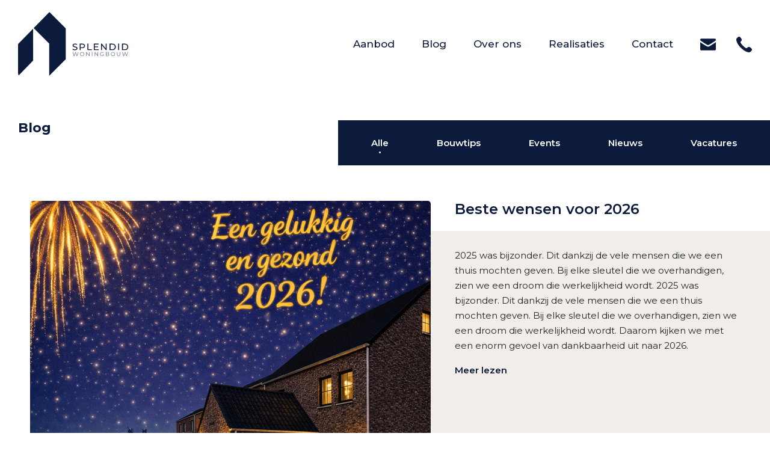

--- FILE ---
content_type: text/html; charset=utf-8
request_url: https://splendid.be/nl/blog
body_size: 118006
content:
<!DOCTYPE html>
<html lang="nl">
<head>
    <title>Blog - Splendid woningbouw</title>
                <link rel="stylesheet" href="/assets/Default.2c7030ce5e75b9aa86ac.css"/>
                <link rel="icon" sizes="192x192" href="/touch-icon-192x192.png">
<link rel="apple-touch-icon-precomposed" sizes="180x180" href="/apple-touch-icon-180x180-precomposed.png">
<link rel="apple-touch-icon-precomposed" sizes="152x152" href="/apple-touch-icon-152x152-precomposed.png">
<link rel="apple-touch-icon-precomposed" sizes="144x144" href="/apple-touch-icon-144x144-precomposed.png">
<link rel="apple-touch-icon-precomposed" sizes="120x120" href="/apple-touch-icon-120x120-precomposed.png">
<link rel="apple-touch-icon-precomposed" sizes="114x114" href="/apple-touch-icon-114x114-precomposed.png">
<link rel="apple-touch-icon-precomposed" sizes="76x76" href="/apple-touch-icon-76x76-precomposed.png">
<link rel="apple-touch-icon-precomposed" sizes="72x72" href="/apple-touch-icon-72x72-precomposed.png">
<link rel="apple-touch-icon-precomposed" href="/apple-touch-icon-precomposed.png">
    
                <!-- Global site tag (gtag.js) - Google Analytics 4 -->
                <script async src="https://www.googletagmanager.com/gtag/js?id=G-F246NZJW3N"></script>
                <script>
                    window.dataLayer = window.dataLayer || [];
                    function gtag(){dataLayer.push(arguments);}
                    gtag('js', new Date());

                    gtag('config', 'G-F246NZJW3N');
                </script>
            
    
                <script defer>
                    function initConsent () {
                        gdpr.loadForSite('nl', '910f1c9c-9584-4b9c-b0fe-2a657746daeb').then(function() {
                            gdpr.initialize({
                                urls: {
                                    privacy: '/nl/privacy-verklaring',
                                    terms: '/nl/gebruiksvoorwaarden'
                                },
                            });
                        });                
                    }
                </script>
                <script defer onload="initConsent()" src="https://assets.max-immo.be/gdpr-compliance/gdpr.js?cb=1768439681904"></script>
    <meta name="viewport" content="width=device-width, initial-scale=1">
    <meta name="format-detection" content="telephone=no">
    <link rel="icon" href="/img/favicon.png" type="image/x-icon">
    <script src="/assets/Default.64cee1f62e3857ae6284.js"></script>
    <script>
        var modernBrowser = (
            "fetch" in window
        );
        var IEBrowser = window.navigator.userAgent.match(/(MSIE|Trident)/);

        if (!modernBrowser || IEBrowser) {
            var scriptElement = document.createElement("script");
            scriptElement.async = false;
            scriptElement.src = '/assets/Polyfills.64cee1f62e3857ae6284.js';
            document.head.appendChild(scriptElement);
        }
                    app.set("account", {"type":"ZABUN","id":"3519","publicationId":null,"skarabee":null,"_id":"634d0e6bef1a5a001d36eb68"});
        
        app.set("siteId", "910f1c9c-9584-4b9c-b0fe-2a657746daeb");
        app.set("site", {"isArchived":false,"type":"SWS","status":"PROD","account":{"type":"ZABUN","id":"3519","publicationId":null,"skarabee":null,"_id":"634d0e6bef1a5a001d36eb68"},"theme":null,"settings":{"socials":{"facebook":"/Splendidwoningbouw/","twitter":null,"instagram":"/splendid.woningbouw/","linkedin":"/company/splendid-woningbouw","pinterest":null},"titleSuffix":"Splendid woningbouw","office":{"address":{"address":"Industrieweg 41","postalCode":"3583","city":"Paal"},"contactInformation":{"email":"verkoop@splendid.be","phone":"+32 11 45 82 30"},"name":"Splendid","_id":"60753ee6fb2b6600225f55f6"},"reCaptcha":{"key":"","secret":"","enabled":false,"_id":"60753ee6fb2b6600225f55f7"},"locales":{"default":"nl","managedLocales":{"nl":"ACTIVE"},"_id":"60753ee6fb2b6600225f55f8"},"hiddenStatus":[],"hiddenTabs":[],"external":null,"_id":"60753ee6fb2b6600225f55f5"},"domains":{"main":"splendid.be","preview":"splendid-preview.cms.zabun.be","aliases":[{"hostname":"splendid.be","tlsSecret":"","_id":"60759406c8b12a0023b23545"},{"hostname":"www.splendid.be","tlsSecret":"","_id":"60759406c8b12a0023b23544"}],"service":"servicesites-splendid-2020","_id":"5fd346926980dd002139cace"},"menus":[],"custom":{"stylesheet":".page-realisaties .text-slider .image-slider {\r\n    margin: 0 auto;\r\n}\r\n@media (min-width: 992px) {\r\n    .page-realisaties .image-slider {\r\n        margin: 80px auto;\r\n    }\r\n    .page-realisaties .quote.bg {\r\n        margin-top: 80px;\r\n    }\r\n}\r\n\r\n//hmodh\r\n.py-5 button {\r\n    color: #0c1a3c;\r\n}\r\n","_id":"6087eb2a72bce700220401df"},"name":"Splendid","id":"910f1c9c-9584-4b9c-b0fe-2a657746daeb","logoUrl":"cms/sitelogo#c5f14d2d5c43bfe92ff3737744a1b16482500c0ce0c644b50bd99c8d5df959381f2d86081884d0c9440e60dffdf10cc046a5424aab37342d908779eb81b6bab5","analytics":{"ga":null,"ga4":"G-F246NZJW3N","gtm":null,"_id":"673dd3c27882cc2969b0f0ea"},"__v":0,"faviconUrl":"theme/faviconUrl#a5f52593fdf6d8a3c20faa2a4a13b2513f0df936fcc9d3913f534100de45db43686d6b7e497605ce512be986105dcdc641751ce91e59a000aca704d2b4902bcd","features":[]});
        app.set("locale", "nl");
        app.set("translations", {"biv.borgstelling":"KB van 27 september 2006 tot goedkeuring van het reglement van plichtenleer van het BIV. BA en borgstelling via NV AXA Belgium (Polisnr. 730.390.160)","biv.borgstelling.end":"BA en borgstelling via NV AXA Belgium (Polisnr. 730.390.160)","biv.borgstelling.link":"plichtenleer van het BIV.","biv.borgstelling.start":"KB van 27 september 2006 tot goedkeuring van het reglement van","biv.borgstelling.url":"https://www.biv.be/vastgoedmakelaar-biv/deontologie-van-de-vastgoedmakelaar","biv.intro.abbreviation":"BIV","biv.intro.address":"Luxemburgstraat 16B te 1000 Brussel","biv.intro.footer":"Onderworpen aan de deontologische code van het","biv.intro.subtitle":"Beroepsinstituut van Vastgoedmakelaars,","biv.intro.title":"Toezichthoudende autoriteit:","biv.types.first":"Vastgoedmakelaar-bemiddelaar","biv.types.interim":"Stagiair vastgoedmakelaar-bemiddelaar","biv.types.with_number":"BIV {{number}} (Erkend in België)","biv.url":"https://www.biv.be/","cancel":"Annuleren","close":"sluiten","cib.item.intro.footer":"De van toepassing zijnde corporatieve beroepsregels CIB vindt U onder","cib.item.intro.title":"Erkend CIB lid","cib.item.intro.with_number":"Erkend CIB lid. CIB nr: {{number}}","city":"Gemeente","contact_form.error":"Er heeft zich een onbekende fout voorgedaan. Het formulier kon niet worden verzonden.","contact_form.fields.email.error":"Gelieve een geldig e-mailadres in te geven.","contact_form.fields.email.title":"E-mail","contact_form.fields.first_name.error":"Gelieve een geldige voornaam in te geven.","contact_form.fields.first_name.title":"Voornaam","contact_form.fields.marketing_optin":"Mijn gegevens mogen gebruikt worden om mij te contacteren.","contact_form.fields.name.error":"Gelieve een geldige naam in te geven.","contact_form.fields.name.title":"Naam","contact_form.fields.phone.error":"Gelieve een geldige telefoon- en/of GSM-nummer in te geven.","contact_form.fields.phone.title":"Tel./GSM","contact_form.fields.question.message.error":"Gelieve een bericht in te geven.","contact_form.fields.question.message.title":"Uw bericht","contact_form.fields.question.title":"Hoe kunnen we u helpen?","contact_form.fields.question.types.general":"Algemeen advies","contact_form.fields.question.types.own_property":"Een gesprek over de verkoop van mijn eigendom","contact_form.fields.question.types.title":"Ik had graag:","contact_form.fields.question.types.without_obligation":"Een vrijblijvende schatting","contact_form.fields.remarks":"Opmerkingen","contact_form.fields.street_number":"Straat + Nr.","contact_form.submit":"Verstuur bericht","contact_form.subtitle":"We helpen u graag verder!","contact_form.success":"Uw formulier is met succes verzonden.","contact_form.title":"Informatie nodig?","contact.mobile":"Gsm nr.","contact.name":"Contactpersoon","contact.phone":"Tel. nr.","country":"Land","employee.estimate":"Erkend schatter-expert","error.back":"Keer terug naar homepage","error.generic.title":"Oeps! Er heeft zich een onverwachte fout voorgedaan.","error.not_found.title":"Oeps! Die pagina konden we niet vinden.","estate_collection.title":"Panden in de kijker","estates.favorites.none":"U heeft nog geen favoriete panden.","estate_filter.countries":"Kies een land","estate_filter.filter.no_bedrooms":"Er zijn geen slaapkamers voor uw zoekopdracht.","estate_filter.filter.no_cities":"Er zijn geen gemeenten voor uw zoekopdracht.","estate_filter.filter.no_types":"Er zijn geen types voor uw zoekopdracht.","estate_filter.list":"Toon panden in lijst","estate_filter.map":"Bekijk op kaart","estate_filter.search":"Zoeken","estate_filter.sort.filters.max_price":"Max. prijs","estate_filter.sort.filters.min_price":"Min. prijs","estate_filter.sort.list.city":"Gemeente","estate_filter.sort.list.date":"Recent","estate_filter.sort.list.price":"Prijs","estate_filter.sort.title":"Sortering","estate_list.noresults":"Er zijn geen resultaten gevonden voor uw zoekopdracht.","estate.no.picture":"Er is geen foto beschikbaar voor dit pand.","estate.price.from":"v.a.","favorites.no.estates":"Er zijn nog geen favoriete panden","favorites.title":"Mijn favoriete panden","for":"voor","footer.by":"door","footer.copyright":"Web development en Copyright","footer.navigation":"Navigatie","general.contact.mobile":"GSM.","general.contact.phone":"Tel.","holiday.rental.filter.datepicker.placeholder":"Kies een datum","holiday.rental.filter.occupations.placeholder":"Personen","holiday.rental.reservation.all.periods":"Alle beschikbare periodes","holiday.rental.reservation.choose.period":"Of kies zelf een periode","holiday.rental.reservation.choose.period2":"Kies uw periode","holiday.rental.reservation.clear.period":"Wis datum","holiday.rental.reservation.error":"Er is iets misgelopen met het verzenden van uw reserveringsaanvraag. Probeer opnieuw of neem contact op met de makelaar.","holiday.rental.reservation.hide.periods":"Verberg beschikbare periodes","holiday.rental.reservation.info.button":"Vraag reservatie aan","holiday.rental.reservation.no.period":"Geen datums beschikbaar","holiday.rental.reservation.period":"Periode","holiday.rental.reservation.show.periods":"Toon alle beschikbare periodes","holiday.rental.reservation.similar.period":"Vergelijkbare periodes","holiday.rental.reservation.submit":"Reservatie aanvragen","holiday.rental.reservation.succes":"Uw reserveringsaanvraag is verzonden. Wij contacteren u zo snel mogelijk.","holiday.rental.validate.email":"Gelieve een geldig emailadres in te voeren","holiday.rental.validate.phone":"Gelieve een geldig telefoonnummer in te voeren","holiday.rental.validate.required":"Dit veld is verplicht","legal.privacy_statement.title":"Privacybeleid","legal.terms_of_use.title":"Gebruiksvoorwaarden","live_agenda.button":"Afspraak maken","live_agenda.button_select_time":"Kies een tijdstip","live_agenda.cancel.cancelled":"Je afspraak is geannuleerd","live_agenda.cancel.cancel_button":"Afspraak annuleren","live_agenda.cancel.confirm_question":"Wil je deze afspraak annuleren?","live_agenda.cancel.error":"Er is iets misgelopen met het annuleren van je afspraak.","live_agenda.cancel.not_found":"Deze afspraak is niet gevonden","live_agenda.cancel.url":"afspraak-annuleren","live_agenda.confirm":"Bevestig je afspraak","live_agenda.confirmation_error":"Er is een probleem opgetreden bij het opslaan van je afspraak. Contacteer ons bij blijvende problemen.","live_agenda.confirmation_error.already_added":"Er is al een reservatie verzonden met dit emailadres.","live_agenda.datepicker_error":"Gelieve een tijdslot te selecteren.","live_agenda.datepicker_no_slots":"Er zijn geen tijdsloten beschikbaar om een afspraak in te plannen. Gelieve ons te contacteren.","live_agenda.datepicker_title":"Gelieve eerst een dag te kiezen en vervolgens ook een tijdstip aan te duiden waarop je aanwezig kan zijn.","live_agenda.label_contact":"Contactgegevens","live_agenda.process_appointment":"Even geduld, je afspraak wordt vastgelegd...","live_agenda.time":"Tijdstip","live_agenda.title":"Maak een afspraak","live_agenda.select_date":"Selecteer een datum","live_agenda.select_time":"Selecteer een tijdstip","live_agenda.submit_appointment":"Bevestig afspraak","live_agenda.summary_message":"Je reservatie is verstuurd. Wij verwachten je op volgend tijdstip","location":"Locatie","more_info":"Meer info","next":"Volgende","no":"Neen","notifications.edit.description":"Klik op de onderstaande knop om niet langer op de hoogte gehouden te worden.","notifications.edit.submit":"Klik hier om u uit te schrijven","notifications.edit.subtitle":"Uitschrijven","notifications.edit.title":"Schrijf u uit","notifications.form.fields.irrelevant":"Niet relevant","notifications.form.fields.max":"max","notifications.form.fields.min":"min","notifications.subscribe.description":"Wenst u op de hoogte te blijven van ons aanbod? Geef hieronder uw gegevens in!","notifications.subscribe.fields.bedrooms.title":"Slaapkamers","notifications.subscribe.fields.contact.fields.box.title":"Bus","notifications.subscribe.fields.contact.fields.city.title":"Gemeente","notifications.subscribe.fields.contact.fields.email.title":"Emailadres","notifications.subscribe.fields.contact.fields.first_name.title":"Voornaam","notifications.subscribe.fields.contact.fields.language.de":"Deutsch","notifications.subscribe.fields.contact.fields.language.en":"English","notifications.subscribe.fields.contact.fields.language.fr":"Français","notifications.subscribe.fields.contact.fields.language.nl":"Nederlands","notifications.subscribe.fields.contact.fields.language.title":"Taal","notifications.subscribe.fields.contact.fields.mobile.title":"Gsm","notifications.subscribe.fields.contact.fields.name.title":"Naam","notifications.subscribe.fields.contact.fields.phone.title":"Telefoon","notifications.subscribe.fields.contact.fields.postal_code.title":"Postcode","notifications.subscribe.fields.contact.fields.salutation.madam":"Mevrouw","notifications.subscribe.fields.contact.fields.salutation.sir":"Mijnheer","notifications.subscribe.fields.contact.fields.salutation.title":"Titel","notifications.subscribe.fields.contact.fields.street_nr.title":"Nr.","notifications.subscribe.fields.contact.fields.street.title":"Straat","notifications.subscribe.fields.contact.title":"Uw contactgegevens","notifications.subscribe.fields.extra.less":"Minder zoekopties","notifications.subscribe.fields.extra.more":"Meer zoekopties","notifications.subscribe.fields.extra.not_present":"Niet aanwezig","notifications.subscribe.fields.extra.other.bicycle_shed.title":"Fietsenberging","notifications.subscribe.fields.extra.other.commercial_surface.title":"Handelsopp.","notifications.subscribe.fields.extra.other.construction_year.title":"Bouwjaar","notifications.subscribe.fields.extra.other.garage.title":"Garage","notifications.subscribe.fields.extra.other.garden.title":"Tuin","notifications.subscribe.fields.extra.other.land_surface.title":"Grondopp.","notifications.subscribe.fields.extra.other.location.abroad.title":"Buitenland","notifications.subscribe.fields.extra.other.location.es.title":"Spanje","notifications.subscribe.fields.extra.other.location.nl.title":"Nederland","notifications.subscribe.fields.extra.other.ready_to_move_in.title":"Instapklaar","notifications.subscribe.fields.extra.other.renovation_required.title":"Te renoveren","notifications.subscribe.fields.extra.other.revenue_property.title":"Opbrengsteigendom","notifications.subscribe.fields.extra.other.terrace.title":"Terras","notifications.subscribe.fields.extra.present":"Aanwezig","notifications.subscribe.fields.extra.title":"Overige criteria","notifications.subscribe.fields.marketing_opt_in":"Mijn gegevens mogen gebruikt worden om mij te contacteren.","notifications.subscribe.fields.postal_code_or_city.title":"Postcode of gemeente","notifications.subscribe.fields.price.title":"Prijs","notifications.subscribe.fields.search_on_map":"Zoek op kaart","notifications.subscribe.fields.status.title":"Ik zoek","notifications.subscribe.fields.type.title":"Type","notifications.subscribe.submit":"Schrijf me in","notifications.subscribe.success.description":"Je zal vanaf nu onze e-mails ontvangen met interessante panden","notifications.subscribe.success.subtitle":"Bedankt!","notifications.subscribe.success.title":"Mail mij nieuw aanbod","notifications.subscribe.title":"Mail mij nieuw aanbod","notifications.unsubscribe.subtitle":"U bent nu uitgeschreven.","notifications.unsubscribe.title":"Uitgeschreven","optin.privacy":"Ik ga akkoord met de <a href=\"/nl/gebruiksvoorwaarden\">gebruiksvoorwaarden</a> en het <a href=\"/nl/privacy-verklaring\">privacybeleid</a>.","postal_code":"Postcode","previous":"Vorige","project.buttons.contact":"Contacteer ons","project.buttons.print":"Print pand","project.buttons.virtual_visit":"Virtueel bezoek","project.buttons.rentio":"Ik ben kandidaat","project.entities.area":"Opp.","project.entities.bedroom":"Slk.","project.entities.floor":"Verdiep.","project.entities.ground_space":"Grondopp.","project.entities.living_space":"Woonopp.","project.entities.nr":"Nr","project.entities.plan":"Plan","project.entities.price.default":"Info op kantoor","project.entities.price":"Prijs","project.entities.ref":"Ref.","project.entities.status":"Status","project.entities.terrace":"Terras","project.entities.type":"Type","property.all_pictures":"Bekijk alle foto's","property.buttons.investment":"Bereken investering","property.extra_info_modal.error":"Er heeft zich een onbekende fout voorgedaan. Het formulier kon niet worden verzonden.","property.extra_info_modal.fields.email.error":"Gelieve een geldig e-mailadres in te geven.","property.extra_info_modal.fields.email.title":"E-mail","property.extra_info_modal.fields.first_name.error":"Gelieve een geldige voornaam in te geven.","property.extra_info_modal.fields.first_name.title":"Voornaam","property.extra_info_modal.fields.last_name.error":"Gelieve een geldige naam in te geven.","property.extra_info_modal.fields.last_name.title":"Naam","property.extra_info_modal.fields.marketing_opt_in":"Contacteer mij voor gelijkaardige panden.","property.extra_info_modal.fields.message.title":"Uw boodschap","property.extra_info_modal.fields.phone.error":"Gelieve een geldige telefoon- en/of GSM-nummer in te geven.","property.extra_info_modal.fields.phone.title":"Tel./GSM","property.extra_info_modal.submit":"Infoaanvraag versturen","property.extra_info_modal.title":"Ik wens meer informatie over dit pand","property.floors.level_0":"Gelijkvloers","property.floors.level":"Verdieping %{level}","property.header.address.map":"Bekijk op kaart","property.header.address.pending":"Adres op aanvraag","property.header.ref":"Ref","property.header.title":"Nieuwbouwproject","property.mortage.amout":"Te lenen bedrag","property.mortage.duration":"Looptijd","property.mortage.interest":"Intrestvoet","property.mortage.price":"EUR/maand","property.mortage.title":"Laten we de kosten berekenen","property.mortage.year":"jaar","property.price.from":"vanaf","property.section.buildtechnicals":"Bouwtechnisch","property.section.comfort":"Comfort","property.section.construction":"Bebouwing","property.section.description":"Omschrijving","property.section.dimensions":"Oppervlaktes en afmetingen","property.section.downloads":"Downloads","property.section.epc":"EPC gegevens","property.section.epc.shared":"EPC gemeenschappelijke delen","property.section.energy":"Energie","property.section.energy.shared":"Gemeenschappelijke delen","property.section.facilities":"Voorzieningen","property.section.files":"Bijlagen","property.section.financial":"Financiële info","property.section.floors":"Indeling","property.section.other":"Overige info","property.section.planning":"Ruimtelijke ordening","property.section.responsible_office":"Verantwoordelijk kantoor","property.section.technical":"Technisch","property.send_to_friend_modal.error":"Er heeft zich een onbekende fout voorgedaan. Het formulier kon niet worden verzonden.","property.send_to_friend_modal.fields.email.error":"Gelieve een geldig e-mailadres in te geven.","property.send_to_friend_modal.fields.email.title":"E-mail","property.send_to_friend_modal.fields.name.error":"Gelieve een geldige naam in te geven.","property.send_to_friend_modal.fields.name.title":"Naam","property.send_to_friend_modal.fields.recipient.title":"Gegevens van de bestemmeling","property.send_to_friend_modal.submit":"Verzenden","property.send_to_friend_modal.subtitle":"Uw gegevens","property.send_to_friend_modal.title":"E-mail naar een vriend","property.share.title":"Delen","property.vcard.office.email":"E.","property.vcard.office.fax":"F.","property.vcard.office.phone":"T.","property.vcard.office.website":"W.","read_more":"Lees meer","search.filter.label.all-cities":"Alle gemeenten","search.filter.label.all-types":"Alle types","vat":"btw","yes":"Ja","zabun_subscribe_form.intro.subtitle":"…maar daarvoor willen we wel weten wat jij precies zoekt. Zo mailen we enkel wat voor jou interessant is.","zabun_subscribe_form.intro.title":"Laat onze experts zoeken voor jou!","zabun_subscribe_form.title":"Nog niet gevonden wat u zoekt?","mws.page.home":"Startpagina","mws.page.detail":"Detail","mws.page.photos":"Foto's","mws.page.contact":"Contact","mws.component.contact.subjectText1":"Algemeen advies","mws.component.contact.subjectText2":"Een gesprek over de verkoop van mijn eigendom","success.title":"Hoera!","button.more_info":"Ik wil meer informatie","live_agenda_cancel.cancelled":"Uw afspraak is geannuleerd","live_agenda_cancel.cancel_button":"Afspraak annuleren","live_agenda_cancel.confirm_question":"Wil je deze afspraak annuleren?","live_agenda_cancel.error":"Er is iets misgelopen met het annuleren van jouw afspraak.","live_agenda_cancel.label_appointment":"Tijdstip","live_agenda_cancel.label_contact":"Contactgegevens","live_agenda_cancel.not_found":"Deze afspraak is niet gevonden","property.live_agenda_modal.appointment_final":"Ok","property.live_agenda_modal.button":"Afspraak maken","property.live_agenda_modal.button_select_time":"Kies een tijdstip","property.live_agenda_modal.confirm":"Bevestig je afspraak","property.live_agenda_modal.confirmation_error":"Er is een probleem opgetreden bij het opslaan van je afspraak. Gelieve support te contacteren bij blijvende problemen.","property.live_agenda_modal.confirmation_error.already_added":"Er is al een reservatie verzonden met dit emailadres.","property.live_agenda_modal.datepicker_error":"Gelieve een tijdslot te selecteren.","property.live_agenda_modal.datepicker_no_slots":"Er zijn geen tijdsloten beschikbaar om een afspraak in te plannen. Gelieve het immokantoor te contacteren.","property.live_agenda_modal.process_appointment":"Even geduld, uw afspraak wordt vastgelegd...","property.live_agenda_modal.time_caption":"Tijdstip","property.live_agenda_modal.title":"Maak een afspraak","property.live_agenda_modal.select_date":"Selecteer een datum","property.live_agenda_modal.select_time":"Selecteer een tijdstip","property.live_agenda_modal.submit_appointment":"Bevestig afspraak","property.live_agenda_modal.summary_message":"Uw reservatie is verstuurd. Wij verwachten u op volgend tijdstip","property.live_agenda_modal.summary_message_location":"Locatie"});
        app.configureApi("https://api.cms.zabun.be", "nl", "910f1c9c-9584-4b9c-b0fe-2a657746daeb");
        app.configureStore({});
    </script>
    

            <!-- Messenger Chatplugin -->
    <div id="fb-root"></div>
    <script defer>
        window.fbAsyncInit = function() {
            FB.init({
                xfbml            : true,
                version          : 'v10.0'
            });
        };

        (function(d, s, id) {
            var js, fjs = d.getElementsByTagName(s)[0];
            if (d.getElementById(id)) return;
            js = d.createElement(s); js.id = id;
            js.src = 'https://connect.facebook.net/nl_NL/sdk/xfbml.customerchat.js';
            fjs.parentNode.insertBefore(js, fjs);
        }(document, 'script', 'facebook-jssdk'));
    </script>

    <div class="fb-customerchat"
         attribution="page_inbox"
         page_id="205565063192909">
    </div>

    <!-- Facebook Pixel Code -->
    <script>
        !function(f,b,e,v,n,t,s)
        {if(f.fbq)return;n=f.fbq=function(){n.callMethod?
            n.callMethod.apply(n,arguments):n.queue.push(arguments)};
            if(!f._fbq)f._fbq=n;n.push=n;n.loaded=!0;n.version='2.0';
            n.queue=[];t=b.createElement(e);t.async=!0;
            t.src=v;s=b.getElementsByTagName(e)[0];
            s.parentNode.insertBefore(t,s)}(window, document,'script',
            'https://connect.facebook.net/en_US/fbevents.js');
        fbq('init', '2768032446859016');
        fbq('track', 'PageView');
    </script>
    <noscript><img height="1" width="1" style="display:none"
                   src="https://www.facebook.com/tr?id=2768032446859016&ev=PageView&noscript=1"
        /></noscript>
    <!-- Font -->
    <link rel="preconnect" href="https://fonts.googleapis.com">
    <link rel="preconnect" href="https://fonts.gstatic.com" crossorigin>
    <link href="https://fonts.googleapis.com/css2?family=Montserrat:ital,wght@0,100;0,200;0,300;0,400;0,500;0,600;0,700;0,800;0,900;1,100;1,200;1,300;1,400;1,500;1,600;1,700;1,800;1,900&display=swap" rel="stylesheet">

    <link rel="stylesheet" href="/custom.css"/>
                                                            <meta name="description" content="Kom alles te weten over onze vacatures, events, nieuws en bouwtips.">
                                                                <meta name="og:title" content="Blog">
                                                                <meta name="og:description" content="Kom alles te weten over onze vacatures, events, nieuws en bouwtips.">
                                                                <meta name="og:image" content="https://splendid.be/img/logo.png">
                                                                <meta name="og:url" content="https://splendid.be/nl/blog">
                                                                <meta name="og:type" content="website">
                                                                <meta name="twitter:card" content="summary_large_image">
                                                                <meta name="twitter:title" content="Blog">
                                                                <meta name="twitter:description" content="Kom alles te weten over onze vacatures, events, nieuws en bouwtips.">
                                                                <meta name="twitter:image" content="">
                                                                <meta name="twitter:site" content="">
                                                                <meta name="twitter:creator" content="">
                                        </head>
<body class="page-blog">
<header>
    <nav class="navbar navbar-expand-lg static-top navbar-light">
        <div class="container">
            <a href="/"><img alt="Splendid" class="site-logo" src="/cms-assets/cms/sitelogo?hash=c5f14d2d5c43bfe92ff3737744a1b16482500c0ce0c644b50bd99c8d5df959381f2d86081884d0c9440e60dffdf10cc046a5424aab37342d908779eb81b6bab5" width="184" height="107"/></a>
            <div class="buttons">
                <button class="navbar-toggler" type="button" data-toggle="collapse" data-target="#navbarResponsive" aria-controls="navbarResponsive" aria-expanded="false" aria-label="Toggle navigation">
                    <span class="sr-only">Toggle navigation</span>
                    <span class="icon-bar"></span>
                    <span class="icon-bar"></span>
                    <span class="icon-bar"></span>
                </button>
                <div class="contact-info d-block d-lg-none">
                    <a href="mailto:verkoop@splendid.be" class="mail"><svg height="26" width="26" class="svgicon icon-envelope" xmlns="http://www.w3.org/2000/svg"   viewBox="0 0 35.283 26.706">
  <path id="iconfinder_mail-24_103176" d="M17.61,16.689C14.742,16.689-.031,5.86-.031,5.86V4.671A2.815,2.815,0,0,1,2.908,2h29.4a2.815,2.815,0,0,1,2.941,2.671l-.023,1.335S20.615,16.689,17.61,16.689Zm0,3.672c3.143,0,17.619-10.349,17.619-10.349l.023,16.024a2.815,2.815,0,0,1-2.941,2.671H2.908A2.816,2.816,0,0,1-.031,26.036l.023-16.024S14.742,20.361,17.61,20.361Z" transform="translate(0.031 -2)" fill="#0c1a3c" fill-rule="evenodd"/>
</svg>
</a>
                    <a href="tel:+32 11 45 82 30" class="phone">
                        <span>+32 11 45 82 30</span>
                        <svg height="26" width="26" class="svgicon icon-phone" xmlns="http://www.w3.org/2000/svg"   viewBox="0 0 26.709 26.707">
  <path id="Path_1220" d="M11.3,15.4c2.643,2.643,5.7,5.169,6.913,3.96,1.732-1.732,2.8-3.24,6.618-.172s.886,5.115-.792,6.794c-1.936,1.936-9.154.1-16.289-7.031S-1.215,4.6.723,2.664C2.4.986,4.447-1.945,7.515,1.873s1.561,4.885-.171,6.617C6.135,9.7,8.661,12.761,11.3,15.4Z" fill="#0c1a3c"/>
</svg>

                    </a>
                </div>
            </div>
            <div class="collapse navbar-collapse" id="navbarResponsive">
                <ul class="navbar-nav navbar-nav-main ml-auto">
                                                                        <li class="nav-item ">
                                <a class="nav-link" href="/nl/aanbod">Aanbod <span class="sr-only">(Aanbod)</span></a>
                            </li>
                                                                                                <li class="nav-item active">
                                <a class="nav-link" href="/nl/blog">Blog <span class="sr-only">(Blog)</span></a>
                            </li>
                                                                                                <li class="nav-item ">
                                <a class="nav-link" href="/nl/over-ons">Over ons <span class="sr-only">(Over ons)</span></a>
                            </li>
                                                                                                <li class="nav-item ">
                                <a class="nav-link" href="/nl/realisaties">Realisaties <span class="sr-only">(Realisaties)</span></a>
                            </li>
                                                                                                <li class="nav-item ">
                                <a class="nav-link" href="/nl/contact">Contact <span class="sr-only">(Contact)</span></a>
                            </li>
                                                            </ul>
            </div>
            <div class="contact-info d-none d-lg-block">
                <a href="mailto:verkoop@splendid.be" class="mail"><svg height="26" width="26" class="svgicon icon-envelope" xmlns="http://www.w3.org/2000/svg"   viewBox="0 0 35.283 26.706">
  <path id="iconfinder_mail-24_103176" d="M17.61,16.689C14.742,16.689-.031,5.86-.031,5.86V4.671A2.815,2.815,0,0,1,2.908,2h29.4a2.815,2.815,0,0,1,2.941,2.671l-.023,1.335S20.615,16.689,17.61,16.689Zm0,3.672c3.143,0,17.619-10.349,17.619-10.349l.023,16.024a2.815,2.815,0,0,1-2.941,2.671H2.908A2.816,2.816,0,0,1-.031,26.036l.023-16.024S14.742,20.361,17.61,20.361Z" transform="translate(0.031 -2)" fill="#0c1a3c" fill-rule="evenodd"/>
</svg>
</a>
                <a href="tel:+32 11 45 82 30" class="phone">
                    <span>+32 11 45 82 30</span>
                    <svg height="26" width="26" class="svgicon icon-phone" xmlns="http://www.w3.org/2000/svg"   viewBox="0 0 26.709 26.707">
  <path id="Path_1220" d="M11.3,15.4c2.643,2.643,5.7,5.169,6.913,3.96,1.732-1.732,2.8-3.24,6.618-.172s.886,5.115-.792,6.794c-1.936,1.936-9.154.1-16.289-7.031S-1.215,4.6.723,2.664C2.4.986,4.447-1.945,7.515,1.873s1.561,4.885-.171,6.617C6.135,9.7,8.661,12.761,11.3,15.4Z" fill="#0c1a3c"/>
</svg>

                </a>
            </div>
        </div>
    </nav>
</header>

<main>
                
                    <div class="container">
                
            </div>
                    
                    <div class="container">
                <div class="entitiesMenu">
    <h1>Blog</h1>
    <div class="menu">
        <ul class="list">
            <li class="list_item active">
                <a href="/nl/blog">Alle <span>•</span></a>
            </li>
                            <li class="list_item ">
                    <a href="/nl/blog/bouwtips">Bouwtips <span>•</span></a>
                </li>
                            <li class="list_item ">
                    <a href="/nl/blog/events">Events <span>•</span></a>
                </li>
                            <li class="list_item ">
                    <a href="/nl/blog/nieuws">Nieuws <span>•</span></a>
                </li>
                            <li class="list_item ">
                    <a href="/nl/blog/vacatures">Vacatures <span>•</span></a>
                </li>
                    </ul>
    </div>
</div>
            </div>
                    
                    <div class="news-entities-list">
        <div class="first-news-item">
        <div class="container">
            <div class="row">
                                <div class=" col-md-6 col-lg-7 img">
                                            <a href="/nl/blog/nieuws/beste-wensen-voor-2026"><img alt="Beste wensen voor 2026" src="/cms-assets/entities/news/e76a5829-5ae0-420d-b5fa-78c9d4ca3959/photo?hash=3ba72f95e18535c178c71d77167b5df748f793df962eb229598c505bc094fb4da6ba250a936e7339b8f83732bcb1b581d03513a59284a3897dcac2c57d0965e5&v=C710x400" width="710" height="400"></a>
                                    </div>
                <div class="col-md-6 col-lg-5">
                    <h2>Beste wensen voor 2026</h2>
                    <p>2025 was bijzonder. Dit dankzij de vele mensen die we een thuis mochten geven. Bij elke sleutel die we overhandigen, zien we een droom die werkelijkheid wordt. 2025 was bijzonder. Dit dankzij de vele mensen die we een thuis mochten geven. Bij elke sleutel die we overhandigen, zien we een droom die werkelijkheid wordt.  Daarom kijken we met een enorm gevoel van dankbaarheid uit naar 2026. </p>
                                            <a href="/nl/blog/nieuws/beste-wensen-voor-2026" class="link">Meer lezen</a>
                                    </div>
            </div>
        </div>
        <div class="bg"></div>
    </div>

    <div class="container news-items">
        <div class="row">
                                            <div class="col-sm-6 estate">
                    <a class="link" href="/nl/blog/nieuws/afbraakpanden:-van-kost-naar-rendabele-investering">
                                                    <img src="/cms-assets/entities/news/ad45ba42-1811-4ea9-aa2b-dc4a88ed7afe/photo?hash=cd3eb1bad3f73bb990aad91d89c2bc0a0f64ce97266a4154e6610683328a843512a79cfdf47a2ae744ed7debcdc2135e099579d346bd346e7fa47a6b64ea6cf6&v=C835x500" alt="Afbraakpanden: van kost naar rendabele investering" class="img" width="835" height="500"/>
                                                <div class="estate-info">
                            <h2>Afbraakpanden: van kost naar rendabele investering</h2>
                            <p>Jouw afbraakpand of slapende eigendom verkopen? Vermijd leegstandsheffingen en maak jouw pand rendabel met een professionele projectontwikkelaar.



Oproep tot actie

Heeft u een leegstaand of vervallen pand dat niets opbrengt en hoge kosten veroorzaakt? Neem vandaag nog contact met ons op. Samen bekijken we hoe uw afbraakpand kan worden omgezet in een rendabele, toekomstgerichte investering.</p>
                                                            <a class="link" href="/nl/blog/nieuws/afbraakpanden:-van-kost-naar-rendabele-investering">Meer lezen</a>
                                                    </div>
                    </a>
                </div>
                                            <div class="col-sm-6 estate">
                    <a class="link" href="/nl/blog/bouwtips/hoe-de-betonstop-ervoor-zorgt-om-vandaag-beslissingen-te-nemen-die-morgen-renderen">
                                                    <img src="/cms-assets/entities/news/67f9badb-cf90-4b7c-895a-fcf216adb092/photo?hash=2fc14c422c5016ff7eb5816ee4d47e2b1a2748554367c542910c37e6bca2a8dc9f5bd119cef27152b0d0dc90218ebf19bdb5f645bd02c1e9fbb36acb204f72a6&v=C835x500" alt="Hoe de betonstop ervoor zorgt om vandaag beslissingen te nemen die morgen renderen" class="img" width="835" height="500"/>
                                                <div class="estate-info">
                            <h2>Hoe de betonstop ervoor zorgt om vandaag beslissingen te nemen die morgen renderen</h2>
                            <p>De Vlaamse betonstop vanaf 2040 zorgt ervoor dat open ruimte in Vlaanderen niet langer kan worden ingenomen voor nieuwe bouwprojecten. Dat maakt bouwgrond zeldzamer en waardevoller. Heeft u een perceel grond? Ontdek hoe u samen met een projectontwikkelaar kunt investeren, een woning kunt realiseren of uw grond op een rendabele manier kunt verkopen.</p>
                                                            <a class="link" href="/nl/blog/bouwtips/hoe-de-betonstop-ervoor-zorgt-om-vandaag-beslissingen-te-nemen-die-morgen-renderen">Meer lezen</a>
                                                    </div>
                    </a>
                </div>
                                            <div class="col-sm-6 estate">
                    <a class="link" href="/nl/blog/nieuws/voordelen-van-epb-conforme-nieuwbouwwoningen-in-vlaanderen">
                                                    <img src="/cms-assets/entities/news/5ce84474-7b21-496d-bf47-4c646a17f2d6/photo?hash=b03c14128cb3271f88ab490bc81b8261ea9ad6a6aaf4a64f623b97e2bab682b5b82fd209d01643aac0252fda55b9209cd58eeb917bc12be3fd9775be07a89e9e&v=C835x500" alt="Voordelen van EPB-conforme nieuwbouwwoningen in Vlaanderen" class="img" width="835" height="500"/>
                                                <div class="estate-info">
                            <h2>Voordelen van EPB-conforme nieuwbouwwoningen in Vlaanderen</h2>
                            <p>Onze woningen in Vlaanderen zijn volledig EPB-conform: energiezuinig, comfortabel en duurzaam.  Geen boetes, geen rompslomp, gewoon zorgeloos wonen. Lees meer over de voordelen van een nieuwbouwwoning.</p>
                                                            <a class="link" href="/nl/blog/nieuws/voordelen-van-epb-conforme-nieuwbouwwoningen-in-vlaanderen">Meer lezen</a>
                                                    </div>
                    </a>
                </div>
                                            <div class="col-sm-6 estate">
                    <a class="link" href="/nl/blog/nieuws/nieuwbouw:-altijd-in-orde-met-de-strenge-energieregels">
                                                    <img src="/cms-assets/entities/news/7a7099e5-9040-4305-99ac-e109be552913/photo?hash=7f36ac97603805bb9875dfb5488cb8f0744e748a3f69439a2dc4d97fcff4f248e6b76e80c1235999174e3507f70ecc2da53a94bc54969fb53c2f7033386b472b&v=C835x500" alt="Nieuwbouw: altijd in orde met de strenge energieregels" class="img" width="835" height="500"/>
                                                <div class="estate-info">
                            <h2>Nieuwbouw: altijd in orde met de strenge energieregels</h2>
                            <p>Onze nieuwbouwwoningen voldoen altijd aan de strenge EPB-energieprestatieregels in Vlaanderen. Ontdek hoe je met een nieuwbouwwoning boetes en administratieve problemen vermijdt, geniet van optimaal comfort, lage energiekosten en een duurzaam, toekomstgericht huis.</p>
                                                            <a class="link" href="/nl/blog/nieuws/nieuwbouw:-altijd-in-orde-met-de-strenge-energieregels">Meer lezen</a>
                                                    </div>
                    </a>
                </div>
                                            <div class="col-sm-6 estate">
                    <a class="link" href="/nl/blog/nieuws/exclusieve-nieuwbouwwoning">
                                                    <img src="/cms-assets/entities/news/f07868fa-4023-4238-96c2-6d01008918af/photo?hash=f774cc3bb82bea8a0df95cf26c36638033c92f3d6acdfed3ab83308d527165182b9901519be29471cee438e9283b9676db2b450688f45c727bb17b5135400d72&v=C835x500" alt="Exclusieve nieuwbouwwoning " class="img" width="835" height="500"/>
                                                <div class="estate-info">
                            <h2>Exclusieve nieuwbouwwoning </h2>
                            <p>Woon je droom in Heist-op-den-Berg. Ontdek deze exclusieve gezinswoning.</p>
                                                            <a class="link" href="/nl/blog/nieuws/exclusieve-nieuwbouwwoning">Meer lezen</a>
                                                    </div>
                    </a>
                </div>
                                            <div class="col-sm-6 estate">
                    <a class="link" href="/nl/blog/nieuws/klaar-om-te-bouwen">
                                                    <img src="/cms-assets/entities/news/0f9a67c8-30b2-43d2-b0f4-b3e9d442eb56/photo?hash=a8de262a29089a41426976080b6e0916df4fee75f244affb31e2029bf3472baa16dd358979e35693d45feb1bc706000d1068dd78dbe96837d53d8a8530fb17de&v=C835x500" alt="Klaar om te bouwen?" class="img" width="835" height="500"/>
                                                <div class="estate-info">
                            <h2>Klaar om te bouwen?</h2>
                            <p>Heb je een bouwgrond en droom je ervan een woning te bouwen?
Met Splendid Woningbouw bouw je zorgeloos: wij regelen alles – van plan tot vergunning en van ruwbouw tot sleutel. </p>
                                                            <a class="link" href="/nl/blog/nieuws/klaar-om-te-bouwen">Meer lezen</a>
                                                    </div>
                    </a>
                </div>
                                            <div class="col-sm-6 estate">
                    <a class="link" href="/nl/blog/nieuws/zonhoven:-laatste-woningen-te-koop">
                                                    <img src="/cms-assets/entities/news/4989b4ef-1936-4771-811f-4345e113966f/photo?hash=cf0b6ef9e2ef114b9f62681db7b267f8462aadc3adfe3f134118e5802c03e4df5ec61bacbde1e61533de3331164958228f93abd79a723243b5ccad02172a0c53&v=C835x500" alt="Zonhoven: Laatste  woningen te koop" class="img" width="835" height="500"/>
                                                <div class="estate-info">
                            <h2>Zonhoven: Laatste  woningen te koop</h2>
                            <p>Zoveel meer dan wonen: Klaphof in Zonhoven combineert het gemak van een gezellig centrum op wandelafstand met de rust van de natuur. Van 7 woningen zijn er nog 3 beschikbaar, twee open bebouwingen en één halfopen, allemaal hebben ze onder andere 3 slaapkamers, een dressing en een tuin</p>
                                                            <a class="link" href="/nl/blog/nieuws/zonhoven:-laatste-woningen-te-koop">Meer lezen</a>
                                                    </div>
                    </a>
                </div>
                                            <div class="col-sm-6 estate">
                    <a class="link" href="/nl/blog/vacatures/geen-vacatures">
                                                    <img src="/cms-assets/entities/news/6c00ae43-fd36-49ea-af49-1a044254bb2c/photo?hash=fca5cf42450fd094e7134885e0f79f42733cce997c4bc109a0cbd49fe59fb004132c66485c3b121957d4132753589b7164c430c70c71c1c127c5af60f9f69d41&v=C835x500" alt="Geen vacatures" class="img" width="835" height="500"/>
                                                <div class="estate-info">
                            <h2>Geen vacatures</h2>
                            <p>Momenteel zijn er geen vacatures.</p>
                                                            <a class="link" href="/nl/blog/vacatures/geen-vacatures">Meer lezen</a>
                                                    </div>
                    </a>
                </div>
                                            <div class="col-sm-6 estate">
                    <a class="link" href="/nl/blog/events/nieuwbouwzondag-27-april-2025">
                                                    <img src="/cms-assets/entities/news/7157e199-89cc-4668-842a-253f5716663c/photo?hash=59424764e37cf06eb7af455b8566b905220fe334ed47741d126618342606701c9ff82f567668a790ee461f0c8d4f397cfef86581ae5ae13e84b13d02a53e1390&v=C835x500" alt="Nieuwbouwzondag 27 april 2025" class="img" width="835" height="500"/>
                                                <div class="estate-info">
                            <h2>Nieuwbouwzondag 27 april 2025</h2>
                            <p>Duurzaam gebouwd, slim ontworpen en helemaal klaar voor de toekomst. Of je nu een jong gezin bent, alleenstaand, medior of senior, hier vind je een woning die perfect bij je past. Welkom thuis op Park Gulden Bodem! Verken ons woonaanbod tijdens Nieuwbouwzondag 27 april 2025 tussen 10-17u.</p>
                                                            <a class="link" href="/nl/blog/events/nieuwbouwzondag-27-april-2025">Meer lezen</a>
                                                    </div>
                    </a>
                </div>
                                            <div class="col-sm-6 estate">
                    <a class="link" href="/nl/blog/nieuws/zonnewoningen-te-koop">
                                                    <img src="/cms-assets/entities/news/27f22776-ba2c-4013-8a90-b0cace3124dc/photo?hash=75356eb396fe90d4a3d3b7c25324e83794c20645fc9a357d24d9ee2a7e698252d35f643a555e851f27bea2bcf74c27d645a9a98b9c5dc6e8524dc066bb200e0a&v=C835x500" alt="Zonnewoningen te koop" class="img" width="835" height="500"/>
                                                <div class="estate-info">
                            <h2>Zonnewoningen te koop</h2>
                            <p>De zonnewoningen in Sint-Truiden zijn halfopen bebouwingen op wandelafstand van de bruisende binnenstad van Sint-Truiden. Ze worden gebouwd op Park Gulden Bodem. Dit woonproject, gelegen in een rustige, doodlopende straat in Sint-Truiden, combineert hedendaags comfort met een unieke ligging in het hart van Haspengouw.</p>
                                                            <a class="link" href="/nl/blog/nieuws/zonnewoningen-te-koop">Meer lezen</a>
                                                    </div>
                    </a>
                </div>
                                            <div class="col-sm-6 estate">
                    <a class="link" href="/nl/blog/nieuws/duisburg-wonen-op-een-droomlocatie-tussen-brussel-en-leuven">
                                                    <img src="/cms-assets/entities/news/53dd8a8e-cb98-4b06-beeb-0c39bd12f10e/photo?hash=48a6a81af3e7d565bd7593a37c0dc14815e13e081b165f2451ac35e510f259650ec552e5d3f41f7650c36a557f97f50944316a64e8731202f61da317fe433e3b&v=C835x500" alt="Duisburg, wonen op een droomlocatie tussen Brussel en Leuven " class="img" width="835" height="500"/>
                                                <div class="estate-info">
                            <h2>Duisburg, wonen op een droomlocatie tussen Brussel en Leuven </h2>
                            <p>Alleenstaanden, koppels of gezinnen die op zoek zijn naar een woning in de regio Brussel / Leuven beseffen het maar al te goed: de ideale combinatie van rust, bereikbaarheid en wooncomfort is niet altijd eenvoudig te vinden. Duisburg biedt echter precies dat. Hier kan je ontsnappen aan de drukte van de stad en genieten van een landelijke omgeving zonder in te boeten op mobiliteit en voorzieningen. Met uitstekende verbindingen naar zowel Brussel als Leuven is dit dorp de ideale plek om te wonen. Duisburg combineert de charme van een landelijke omgeving met de voordelen van een centrale ligging.</p>
                                                            <a class="link" href="/nl/blog/nieuws/duisburg-wonen-op-een-droomlocatie-tussen-brussel-en-leuven">Meer lezen</a>
                                                    </div>
                    </a>
                </div>
                                            <div class="col-sm-6 estate">
                    <a class="link" href="/nl/blog/nieuws/prachtig-wonen-in-heist-op-den-berg">
                                                    <img src="/cms-assets/entities/news/04c9a9a7-5eeb-4933-a85f-bf5ce44953a5/photo?hash=d2118991922bc43009c3e7ed02b084de7baa5fd6596dfe88efbb1599799ba773cc6185ed3d10003d7907de5e42cef1ebc040f7b1797d3f092e82b9a3aaa117eb&v=C835x500" alt="Prachtig wonen in Heist-op-den-Berg" class="img" width="835" height="500"/>
                                                <div class="estate-info">
                            <h2>Prachtig wonen in Heist-op-den-Berg</h2>
                            <p>Droom jij van een karaktervolle, energiezuinige woning in een landelijke omgeving? Dan is deze woning in Heist-op-den-Berg iets voor jou. Het is een open bebouwing op een ruim perceel. Ze wordt sleutel-op-de-deur gebouwd op een toplocatie! </p>
                                                            <a class="link" href="/nl/blog/nieuws/prachtig-wonen-in-heist-op-den-berg">Meer lezen</a>
                                                    </div>
                    </a>
                </div>
                                            <div class="col-sm-6 estate">
                    <a class="link" href="/nl/blog/nieuws/dankjewel-koersel">
                                                    <img src="/cms-assets/entities/news/9f4df67a-98b5-404a-bbe3-5e3b562f9c3b/photo?hash=e92ee5818f24d0eb8744a99e148a41d65af7b1b889e97e0840f164f7d619c41c46e1aecda4bfe39de319efd840320f6672d9575f7e70543431f52907797d12b2&v=C835x500" alt="Dankjewel Koersel" class="img" width="835" height="500"/>
                                                <div class="estate-info">
                            <h2>Dankjewel Koersel</h2>
                            <p>Koersel, bedankt voor het vertrouwen. Wat een reis! Met trots kunnen we zeggen dat ons woonproject in het prachtige Koersel volledig is uitverkocht. We willen alle toekomstige bewoners feliciteren met hun nieuwe thuis én iedereen die dit project mee mogelijk maakte van harte danken. </p>
                                                            <a class="link" href="/nl/blog/nieuws/dankjewel-koersel">Meer lezen</a>
                                                    </div>
                    </a>
                </div>
                                            <div class="col-sm-6 estate">
                    <a class="link" href="/nl/blog/nieuws/thuis-in-borgloon">
                                                    <img src="/cms-assets/entities/news/84cbecfc-f8fb-47d7-80bb-877ba499a21c/photo?hash=1d036c80871aba2e4bb48afcd63759a801032015588c2374f158e963096924288cc54ba039cb055654ef2752ff5c614b68eb05ab5cb1c02bdf077489542e4cc3&v=C835x500" alt="thuis in Borgloon" class="img" width="835" height="500"/>
                                                <div class="estate-info">
                            <h2>thuis in Borgloon</h2>
                            <p>Droom jij van een nieuwbouwwoning in een prachtige, landelijke omgeving? Ontdek dan ons exclusieve woonproject Hamveld in Hoepertingen bij Borgloon. Hier woon je in het hart van Haspengouw, te midden van de bloesems, boomgaarden en de rust van de natuur.</p>
                                                            <a class="link" href="/nl/blog/nieuws/thuis-in-borgloon">Meer lezen</a>
                                                    </div>
                    </a>
                </div>
                                            <div class="col-sm-6 estate">
                    <a class="link" href="/nl/blog/nieuws/te-koop-in-bierbeek">
                                                    <img src="/cms-assets/entities/news/aa3f6f9d-0def-45d2-8d0a-22bf1468f603/photo?hash=0b195e1c19b3b07212ddc64eb9051a2601bdbffb420c3be668553be2a853193a86c84384759953653a44432ea116a5adaf2ef4dde4079d37e8376741aee7eda7&v=C835x500" alt="te koop in Bierbeek" class="img" width="835" height="500"/>
                                                <div class="estate-info">
                            <h2>te koop in Bierbeek</h2>
                            <p>Droom jij van een luxueuze woning in een landelijke omgeving maar wil je niet te ver van de stad wonen? Dan is Woonproject De Horizon in de Pellenbergstraat in Bierbeek helemaal iets voor jou! Hier geniet je van rust, ruimte en comfort en dit op een boogscheut van de stad Leuven. </p>
                                                            <a class="link" href="/nl/blog/nieuws/te-koop-in-bierbeek">Meer lezen</a>
                                                    </div>
                    </a>
                </div>
                                            <div class="col-sm-6 estate">
                    <a class="link" href="/nl/blog/nieuws/dankjewel-aarschot">
                                                    <img src="/cms-assets/entities/news/54a2562a-8fde-4e47-8faf-383bf384d3f1/photo?hash=a500e352b67f17816f53f04178c9ae371cb610402032a2417d31d69bb9c7de20e340e54c22a049cdc8e17d6a333a61833814adea106914b39c822b39b2996b1e&v=C835x500" alt="Dankjewel Aarschot" class="img" width="835" height="500"/>
                                                <div class="estate-info">
                            <h2>Dankjewel Aarschot</h2>
                            <p>Met trots kunnen we zeggen dat alle woningen in ons project aan de Herseltsesteenweg in Aarschot verkocht zijn! Aan onze nieuwe bewoners: gefeliciteerd met jullie nieuwe thuis! 🏡 We zijn ervan overtuigd dat jullie hier volop zullen genieten van alles wat deze prachtige stad te bieden heeft. Het was onze missie om huizen te bouwen waarin jullie je écht thuis voelen en we zijn blij dat we die belofte hebben kunnen waarmaken.</p>
                                                            <a class="link" href="/nl/blog/nieuws/dankjewel-aarschot">Meer lezen</a>
                                                    </div>
                    </a>
                </div>
                                            <div class="col-sm-6 estate">
                    <a class="link" href="/nl/blog/nieuws/wonen-in-aarschot-laatste-woning-te-koop">
                                                    <img src="/cms-assets/entities/news/5324ba52-41d8-4b30-a5fb-307249717fc0/photo?hash=a80c6a3ecc36fa25d036773c2b2f9c87da1fd55d81542120a96c0d4790a7a019011c3a0f4d56ac464fff285292d4817334048ca3b2915391ca11b0f69118e614&v=C835x500" alt="Wonen in Aarschot - laatste woning te koop" class="img" width="835" height="500"/>
                                                <div class="estate-info">
                            <h2>Wonen in Aarschot - laatste woning te koop</h2>
                            <p>Aarschot, de charmante stad in het hart van het Hageland, groeit aan populariteit bij jonge koppels en startende gezinnen. Hier woon je dichtbij alles.  </p>
                                                            <a class="link" href="/nl/blog/nieuws/wonen-in-aarschot-laatste-woning-te-koop">Meer lezen</a>
                                                    </div>
                    </a>
                </div>
                                            <div class="col-sm-6 estate">
                    <a class="link" href="/nl/blog/nieuws/zonhoven:-nieuw-in-ons-aanbod!">
                                                    <img src="/cms-assets/entities/news/5f703b8e-50f2-4cff-a08a-b8432f31b02c/photo?hash=1052155799cd037b23183ee531486bf8a1c630a4978648405f07e2bf7a52bfd778f40edea11ceb9dbae6231a1ad76bf24ffb68a6ca2964c1ca56aaee321d307f&v=C835x500" alt="Zonhoven nieuw in ons aanbod!" class="img" width="835" height="500"/>
                                                <div class="estate-info">
                            <h2>Zonhoven nieuw in ons aanbod!</h2>
                            <p>"Met de groeiende interesse in Zonhoven en de voortdurende verbeteringen aan infrastructuur en voorzieningen, lijkt de toekomst van deze gemeente veelbelovend. Klaphof is meer dan zomaar een nieuwbouwproject; het woonproject draagt bij tot een warme, duurzame gemeente waar het goed is om te wonen."</p>
                                                            <a class="link" href="/nl/blog/nieuws/zonhoven:-nieuw-in-ons-aanbod!">Meer lezen</a>
                                                    </div>
                    </a>
                </div>
                                            <div class="col-sm-6 estate">
                    <a class="link" href="/nl/blog/events/nieuwbouwzondag-20-oktober-2024">
                                                    <img src="/cms-assets/entities/news/d83ec441-cc53-4a9f-9214-0b450c6e04eb/photo?hash=5d9ab6ea0fbf3cc7a1c5175f2037b51d416f37d83beac059742ee8830b0b5f7c8b09a6ab7600c79fc81dd98d2b9b231f1eaa8fe5d22502ad855f5a3f95d9b1c6&v=C835x500" alt="Nieuwbouwzondag 20 oktober 2024" class="img" width="835" height="500"/>
                                                <div class="estate-info">
                            <h2>Nieuwbouwzondag 20 oktober 2024</h2>
                            <p>Nieuwbouwzondag, dat is binnenkijken op het stadsvernieuwingsproject Gulden Bodem in Sint-Truiden. Op 20 oktober tussen 10 en 17u kan je onze stadswoningen en onze exclusieve park-penthouse bezoeken. We vertellen je graag meer over deze nieuwbouwwoningen. Bezoek ons tijdens Nieuwbouwzondag in Sint-Truiden.

Locatie: Gulden Bodem, 3800 Sint-Truiden (ter hoogte van Luikersteenweg 98)</p>
                                                            <a class="link" href="/nl/blog/events/nieuwbouwzondag-20-oktober-2024">Meer lezen</a>
                                                    </div>
                    </a>
                </div>
                                            <div class="col-sm-6 estate">
                    <a class="link" href="/nl/blog/nieuws/moderne-woning-en-karaktervolle-woning-te-koop-in-herent">
                                                    <img src="/cms-assets/entities/news/44d106f6-1cfa-4f86-8455-5d01909b22b8/photo?hash=6a321a97a826ec8fa2e15a8387e6274ddc83222d3f5d05cf301abf5c6514c9d306d167e809bae58e51276db9051d16652eacc9bad1a6a81251bd11e911cd6972&v=C835x500" alt="Moderne woning en karaktervolle woning te koop in Herent" class="img" width="835" height="500"/>
                                                <div class="estate-info">
                            <h2>Moderne woning en karaktervolle woning te koop in Herent</h2>
                            <p>Wonen in de Tuin van Herent, een groene oase op een toplocatie in Herent.</p>
                                                            <a class="link" href="/nl/blog/nieuws/moderne-woning-en-karaktervolle-woning-te-koop-in-herent">Meer lezen</a>
                                                    </div>
                    </a>
                </div>
                                            <div class="col-sm-6 estate">
                    <a class="link" href="/nl/blog/nieuws/bouwgronden-te-koop-in-herent">
                                                    <img src="/cms-assets/entities/news/02b56873-3d76-4b4d-a244-1db7de329d37/photo?hash=9874d64afa07828314df632e001187612464312c18b1cdcdd8647291f33ef2db12896caf67264fcd5f02f0b0694eaa93ff99182dcfd3c473bcda9ac43401e991&v=C835x500" alt="Bouwgronden te koop in Herent" class="img" width="835" height="500"/>
                                                <div class="estate-info">
                            <h2>Bouwgronden te koop in Herent</h2>
                            <p>Diverse bouwgronden te koop in Herent. Ideaal voor het realiseren van jouw droomhuis. Bouw op maat met Splendid en geniet van de mogelijkheid om jouw woning volledig naar eigen wensen te laten ontwerpen.</p>
                                                            <a class="link" href="/nl/blog/nieuws/bouwgronden-te-koop-in-herent">Meer lezen</a>
                                                    </div>
                    </a>
                </div>
                                            <div class="col-sm-6 estate">
                    <a class="link" href="/nl/blog/nieuws/woonproject-de-helderbeek-in-koersel">
                                                    <img src="/cms-assets/entities/news/5ce3c49c-1ba9-442e-bd5d-faa8d5949d42/photo?hash=410b11f900235cd5db3b5646de7152742a2d1d715d7874c38a4b8fca47357c68f6b7c3ffc3ed02319cda109596368d89415c75ca65a1117f388d188aafd65969&v=C835x500" alt="Woonproject De Helderbeek in Koersel" class="img" width="835" height="500"/>
                                                <div class="estate-info">
                            <h2>Woonproject De Helderbeek in Koersel</h2>
                            <p>Woonproject De Helderbeek, jouw laatste kans om te wonen op deze interessante locatie in Koersel!</p>
                                                            <a class="link" href="/nl/blog/nieuws/woonproject-de-helderbeek-in-koersel">Meer lezen</a>
                                                    </div>
                    </a>
                </div>
                                            <div class="col-sm-6 estate">
                    <a class="link" href="/nl/blog/nieuws/duurzame-nieuwbouwwoning-te-koop-in-paal">
                                                    <img src="/cms-assets/entities/news/5d3f0034-1740-412f-94d1-1d39f0f0931c/photo?hash=fef53f4b39785d53fa3e293c7671654da04d483aca8b2c8c71c40de6698be93a5a2ea1638778b28984b3d2d47e5d74d782e23c5d0f41170b83a09b603d2951e0&v=C835x500" alt="Duurzame nieuwbouwwoning te koop in Paal" class="img" width="835" height="500"/>
                                                <div class="estate-info">
                            <h2>Duurzame nieuwbouwwoning te koop in Paal</h2>
                            <p>Modern wonen op een toplocatie in Paal, dat is woonproject De Buiting. </p>
                                                            <a class="link" href="/nl/blog/nieuws/duurzame-nieuwbouwwoning-te-koop-in-paal">Meer lezen</a>
                                                    </div>
                    </a>
                </div>
                                            <div class="col-sm-6 estate">
                    <a class="link" href="/nl/blog/events/nieuwbouwzondag-28-april-2024">
                                                    <img src="/cms-assets/entities/news/5cf7a102-ffed-4c85-acf2-cfb153741fbd/photo?hash=7215cee0f113004ee61e1ff53e6b94db9840af8e0037019911ccc5f7986d685b66c7843694cfe23a24b4dbf4668bcf8497a9c974208bbc055d39df357798a3b8&v=C835x500" alt="Nieuwbouwzondag 28 april 2024" class="img" width="835" height="500"/>
                                                <div class="estate-info">
                            <h2>Nieuwbouwzondag 28 april 2024</h2>
                            <p>Bezoek onze stadswoningen en park-penthouse tijdens Nieuwbouwzondag op 28 april 2024 van 10-17u.
Gulden Bodem is een toonaangevend stadsvernieuwingsproject op een toplocatie in Sint-Truiden. Op Park Gulden Bodem vind je stadswoningen en park appartementen. De architectuur is harmonieus op elkaar afgestemd.</p>
                                                            <a class="link" href="/nl/blog/events/nieuwbouwzondag-28-april-2024">Meer lezen</a>
                                                    </div>
                    </a>
                </div>
                                            <div class="col-sm-6 estate">
                    <a class="link" href="/nl/blog/nieuws/wezemaal-wacht-op-jou-bouw-je-droom!">
                                                    <img src="/cms-assets/entities/news/dc5eda39-80c4-44dc-8016-b8af8842b615/photo?hash=15f064672f4fa0aa1a0ff7490a64b8f17de704c6fef6e8d771d3ba26be297f72a7abf737f84c60a9416c652856ca6e139072e2a06845f373e01af6284cad954c&v=C835x500" alt="Schilderachtig Wezemaal wacht op jou! 3 open bebouwingen te koop." class="img" width="835" height="500"/>
                                                <div class="estate-info">
                            <h2>Schilderachtig Wezemaal wacht op jou! 3 open bebouwingen te koop.</h2>
                            <p>Ben je op zoek naar jouw perfecte thuis in een schilderachtige omgeving? Zoek niet verder! Welkom bij ons unieke woonproject in Wezemaal, gunstig gelegen nabij Rotselaar. Dit is jouw kans om te wonen in een oase van rust, omringd door groen, en toch slechts een steenworp verwijderd van Leuven en van de E314. We verkopen 3 open bebouwingen met jouw droomhuis volledig sleutel-op-de-deur = prijsvast gebouwd.</p>
                                                            <a class="link" href="/nl/blog/nieuws/wezemaal-wacht-op-jou-bouw-je-droom!">Meer lezen</a>
                                                    </div>
                    </a>
                </div>
                                            <div class="col-sm-6 estate">
                    <a class="link" href="/nl/blog/events/binnenkijken-met-smaak">
                                                    <img src="/cms-assets/entities/news/941508b5-b37f-426e-ba4f-1dd965f1c834/photo?hash=780d3e269ba0267a684358a075f91729651cf98f885ac72052450d2e6b5ea117ef688926f68c3cdb185217b5ed32d1f60bed3acbe82f76bf02e4cf58b87e27ef&v=C835x500" alt="Binnenkijken met smaak | schrijf je nu in" class="img" width="835" height="500"/>
                                                <div class="estate-info">
                            <h2>Binnenkijken met smaak | schrijf je nu in</h2>
                            <p>Ontdek het prachtige Park Gulden Bodem in Sint-Truiden tijdens een gintasting (23/11) of winterbarbecue (30/11)
Kom langs en neem een kijkje in onze penthouse of stadswoningen. Geniet van smakelijke hapjes en drankjes en maak kennis met Park Gulden Bodem. Schrijf je nu in.</p>
                                                            <a class="link" href="/nl/blog/events/binnenkijken-met-smaak">Meer lezen</a>
                                                    </div>
                    </a>
                </div>
                                            <div class="col-sm-6 estate">
                    <a class="link" href="/nl/blog/events/nieuwbouwzondag-22-oktober">
                                                    <img src="/cms-assets/entities/news/aa9fe7ef-7e2f-481c-9d89-3cf6af7e6e6a/photo?hash=9ec569c1dbd12fc0e4e87b7a583d3df6562f044e6dff337cf2d52005f602ad6be2b1d86ee6df966a4c679ec05bf9bb28343c28d68e019cdcfc32872a0fc8d16e&v=C835x500" alt="Nieuwbouwzondag 22 oktober" class="img" width="835" height="500"/>
                                                <div class="estate-info">
                            <h2>Nieuwbouwzondag 22 oktober</h2>
                            <p>Bezoek onze nieuwbouwwoningen op Park Gulden bodem in Sint-Truiden. Stadswoningen, parkappartementen of een luxe-penthouse, tijdens Nieuwbouwzondag krijg je een volledig overzicht van ons aanbod. Je bent van harte welkom. </p>
                                                            <a class="link" href="/nl/blog/events/nieuwbouwzondag-22-oktober">Meer lezen</a>
                                                    </div>
                    </a>
                </div>
                                            <div class="col-sm-6 estate">
                    <a class="link" href="/nl/blog/events/zondag-1-oktober-open-bedrijvendag">
                                                    <img src="/cms-assets/entities/news/112597cb-0a2b-4a7f-b373-2694f1ec954f/photo?hash=9f0f2d5c10fe7fc1bc9c504e2993f6adb0ebe2622fda0237331bdd7c64cf9757a4bf22e48e30094a8f293714fbda60628d1b97b287906450b439b039433df0b1&v=C835x500" alt="Zondag 1 oktober - Open Bedrijvendag" class="img" width="835" height="500"/>
                                                <div class="estate-info">
                            <h2>Zondag 1 oktober - Open Bedrijvendag</h2>
                            <p>Ben jij op zoek naar de ultieme combinatie van moderne luxe, rust in een groene, stijlvolle omgeving? Park Gulden Bodem heeft het allemaal! Bezoek onze stadswoningen of parkappartementen, tijdens voka Open Bedrijvendag. NIEUW! in ons aanbod is onze luxe-penthouse. Dit penthouse biedt niet alleen een stijlvolle leefruimte, maar ook een ongeëvenaarde levensstijl. Wacht niet te lang, want dit is een unieke kans om te wonen op een van toplocaties in Sint-Truiden. </p>
                                                            <a class="link" href="/nl/blog/events/zondag-1-oktober-open-bedrijvendag">Meer lezen</a>
                                                    </div>
                    </a>
                </div>
                                            <div class="col-sm-6 estate">
                    <a class="link" href="/nl/blog/nieuws/park-penthouse-te-koop">
                                                    <img src="/cms-assets/entities/news/b0e46634-a3d7-46d0-8471-702823c11f64/photo?hash=8bffc797b8ad720401f5be91da2d1ba25f412ab0fc6a0d70c5c6dba943f75f8cb1f9c6eb1ff31d42e1ec649b24c7b0a0634127e5bbda384de38f084b74958982&v=C835x500" alt="Park penthouse te koop" class="img" width="835" height="500"/>
                                                <div class="estate-info">
                            <h2>Park penthouse te koop</h2>
                            <p>Ben je op zoek naar de perfecte combinatie van moderne luxe, sereniteit en een centrale locatie? Zoek niet verder! Dit prachtige penthouse-appartement in Sint-Truiden belichaamt de ultieme woonervaring voor wie op zoek is naar een stijlvolle levensstijl met een vleugje exclusiviteit.</p>
                                                            <a class="link" href="/nl/blog/nieuws/park-penthouse-te-koop">Meer lezen</a>
                                                    </div>
                    </a>
                </div>
                                            <div class="col-sm-6 estate">
                    <a class="link" href="/nl/blog/vacatures/splendid-woningbouw-werkgever-van-de-toekomst">
                                                    <img src="/cms-assets/entities/news/09371666-a59f-4314-896f-8ee38a9bea35/photo?hash=4eaae3a58281643aec6f1f644c38e829d1ffaa3ed8f21d0df5d886bec77e7fabf3c2155c289920d64d6f055a0b1cdbf84f44a1db6bb037b94fb516d76ccc3a84&v=C835x500" alt="Splendid Woningbouw, ons visitekaartje" class="img" width="835" height="500"/>
                                                <div class="estate-info">
                            <h2>Splendid Woningbouw, ons visitekaartje</h2>
                            <p>Als toonaangevend woningbouwbedrijf zijn wij gepassioneerd over het creëren van een betere toekomst, niet alleen voor onze klanten, ook voor onze medewerkers en de gemeenschappen waarin we actief zijn. </p>
                                                            <a class="link" href="/nl/blog/vacatures/splendid-woningbouw-werkgever-van-de-toekomst">Meer lezen</a>
                                                    </div>
                    </a>
                </div>
                                            <div class="col-sm-6 estate">
                    <a class="link" href="/nl/blog/events/monumentenrun-sint-truiden-2023">
                                                    <img src="/cms-assets/entities/news/30e3bf76-6efd-4100-b315-05851ced79fa/photo?hash=c962702a0457bdb88ddd4716ea9c6332fc7ab4c2b8309fdd7e66324d30665126c637aeeff208dc252f7d786aa5f9155c53e01cbce01f298362fe7be667acf23e&v=C835x500" alt="Monumentenrun Sint-Truiden 2023" class="img" width="835" height="500"/>
                                                <div class="estate-info">
                            <h2>Monumentenrun Sint-Truiden 2023</h2>
                            <p>Op zaterdag 16 september kan je het historische stadscentrum van Sint-Truiden opnieuw een unieke sportieve manier ontdekken tijdens de Monumentenrun. Splendid Woningbouw sponsort het sportevenement en moedigt alle deelnemers aan!  Inschrijven kan nog steeds via monumentenrunsinttruiden.be</p>
                                                            <a class="link" href="/nl/blog/events/monumentenrun-sint-truiden-2023">Meer lezen</a>
                                                    </div>
                    </a>
                </div>
                                            <div class="col-sm-6 estate">
                    <a class="link" href="/nl/blog/events/ideaal-wonen-2023">
                                                    <img src="/cms-assets/entities/news/3f98e59f-3828-4199-9e5b-c16124681b75/photo?hash=722083caa3bf93f74e941d14bdb3d1b114acf1a69a34db0c64294cefbd921ecf96bfcb9d981d0e0e72f2e09204890e08dc13eb5b844ca89457944b6769ca2c2c&v=C835x500" alt="Ideaal wonen 2023" class="img" width="835" height="500"/>
                                                <div class="estate-info">
                            <h2>Ideaal wonen 2023</h2>
                            <p>Van vrijdag 1 september tem maandag 4 september én van vrijdag 8 tem zondag 10 september kan je ons ontmoeten op de interieur en lifestylebeurs Ideaal Wonen. We vertellen je er meer over onder andere onze woonprojecten in Bierbeek, Tervuren, Everberg, Herent, Kortenberg en Zaventem.</p>
                                                            <a class="link" href="/nl/blog/events/ideaal-wonen-2023">Meer lezen</a>
                                                    </div>
                    </a>
                </div>
                                            <div class="col-sm-6 estate">
                    <a class="link" href="/nl/blog/events/voka-open-bedrijvendag-zondag-1-oktober-2023">
                                                    <img src="/cms-assets/entities/news/7f295480-b9d4-43ed-adc4-ed42eff49fcc/photo?hash=9f0f2d5c10fe7fc1bc9c504e2993f6adb0ebe2622fda0237331bdd7c64cf9757a4bf22e48e30094a8f293714fbda60628d1b97b287906450b439b039433df0b1&v=C835x500" alt="Voka Open Bedrijvendag - zondag 1 oktober 2023" class="img" width="835" height="500"/>
                                                <div class="estate-info">
                            <h2>Voka Open Bedrijvendag - zondag 1 oktober 2023</h2>
                            <p>Voka Open Bedrijvendag vindt dit jaar plaats op zondag 1 oktober 2023 tussen 10u en 17u. En ook wij doen mee!
Bezoek Park Gulden Bodem in Sint-Truiden en ervaar zelf hoe het is om te verblijven in de woonomgeving van de toekomst. 
Noteer alvast deze datum in je agenda. Ontdek hier wat deze woonomgeving allemaal te bieden heeft. 
</p>
                                                            <a class="link" href="/nl/blog/events/voka-open-bedrijvendag-zondag-1-oktober-2023">Meer lezen</a>
                                                    </div>
                    </a>
                </div>
                                            <div class="col-sm-6 estate">
                    <a class="link" href="/nl/blog/nieuws/exclusieve-villa-'kruisborrehof'-te-koop">
                                                    <img src="/cms-assets/entities/news/dda3c88b-3b06-42c4-8498-84a3f3a8fca9/photo?hash=b7416cd00306aa344c6c80f3054ac0da0d661fb6dfa65dbe2ebcda5d75dcd38dd1d080d1fec206bf9ebb9cee25c722f890189ed977adfde2dc3dab0f7812d729&v=C835x500" alt="Exclusieve villa 'Kruisborrehof' te koop" class="img" width="835" height="500"/>
                                                <div class="estate-info">
                            <h2>Exclusieve villa 'Kruisborrehof' te koop</h2>
                            <p>Hou jij van design en luxe? Belichaamt jouw woning je identiteit en heb je de hoogste verwachtingen? Deze elegante designvilla is te koop! Het is een luxueuze, gelijkvloerse open bebouwing op een perceel van bijna 23 are. </p>
                                                            <a class="link" href="/nl/blog/nieuws/exclusieve-villa-'kruisborrehof'-te-koop">Meer lezen</a>
                                                    </div>
                    </a>
                </div>
                                            <div class="col-sm-6 estate">
                    <a class="link" href="/nl/blog/nieuws/woonproject-de-horizon:-moderne-semi-open-bebouwingen-in-bierbeek">
                                                    <img src="/cms-assets/entities/news/e589c654-cc3b-424a-8339-d299668ba4a7/photo?hash=d722ba892fea8092aca052eedb85042f3a20dbcb62650017bc43239165049fa23b7fdeb7f625ab33787564caf814c3ed16ef46426454debfe8ba6eacef5965aa&v=C835x500" alt="Woonproject De Horizon: Moderne semi-open bebouwingen in Bierbeek" class="img" width="835" height="500"/>
                                                <div class="estate-info">
                            <h2>Woonproject De Horizon: Moderne semi-open bebouwingen in Bierbeek</h2>
                            <p>Deze prachtige moderne semi-open bewoningen in de Pellenbergstraat in Bierbeek zijn te koop. Ze combineren modern design met functionaliteit en duurzaamheid. Gelegen in een gewilde buurt, vergund en bouwklaar zetten we ze nu in de markt. Wordt dit straks jouw thuis? Lees het hier.</p>
                                                            <a class="link" href="/nl/blog/nieuws/woonproject-de-horizon:-moderne-semi-open-bebouwingen-in-bierbeek">Meer lezen</a>
                                                    </div>
                    </a>
                </div>
                                            <div class="col-sm-6 estate">
                    <a class="link" href="/nl/blog/events/open-wervendag-7-mei-2023">
                                                    <img src="/cms-assets/entities/news/867a850c-5ace-4212-bbbd-c8a8af048508/photo?hash=f978139b123fdb5dfd2dc11bf01de7b4ab71e1ccbe21134342fb328189f6fd355a4fa02e1d6f7e23f408c9d4a31962eba267530dd435a23c5820cbc891b6be38&v=C835x500" alt="Open wervendag 7 mei 2023" class="img" width="835" height="500"/>
                                                <div class="estate-info">
                            <h2>Open wervendag 7 mei 2023</h2>
                            <p>Bezoek onze bouwwerf op Park Gulden Bodem in Sint-Truiden
Stadsvernieuwingsprojecten verhogen de aantrekkelijkheid, duurzaamheid en leefbaarheid van steden. 
Dat het niet allemaal publieke ruimtes of voorzieningen moeten zijn, dat bewijst Park Gulden Bodem in Sint-Truiden.
Projectontwikkelaar en sleutel-op-de-deur bedrijf Splendid Woningbouw realiseert hier een volledig nieuwe woonomgeving met stadswoningen, parkwoningen en appartementen. Je kan het project bezoeken op zondag 7 mei 2023 van 10-17u.
</p>
                                                            <a class="link" href="/nl/blog/events/open-wervendag-7-mei-2023">Meer lezen</a>
                                                    </div>
                    </a>
                </div>
                                            <div class="col-sm-6 estate">
                    <a class="link" href="/nl/blog/events/nieuwbouwzondag-23-april-2023">
                                                    <img src="/cms-assets/entities/news/b204076e-8f33-4ca5-98a8-6ae0c7bb1f7d/photo?hash=28e0f310493ea94ec739e122a3adbd10b11b64461de9a94667c5acb11871386d1e08d36db2642b384718c8ac36d2a7788bc793abbbdda05ee31a843e293ebb82&v=C835x500" alt="Nieuwbouwzondag 23 april 2023" class="img" width="835" height="500"/>
                                                <div class="estate-info">
                            <h2>Nieuwbouwzondag 23 april 2023</h2>
                            <p>Kom op nieuwbouwzondag 23 april naar Park Gulden Bodem in Sint-Truiden en ontdek ons aanbod van stadswoningen, parkwoningen en appartementen.  Het nieuwbouwproject Gulden Bodem is een toonaangevend stadsvernieuwingsproject op een toplocatie in Sint-Truiden.</p>
                                                            <a class="link" href="/nl/blog/events/nieuwbouwzondag-23-april-2023">Meer lezen</a>
                                                    </div>
                    </a>
                </div>
                                            <div class="col-sm-6 estate">
                    <a class="link" href="/nl/blog/nieuws/tijdloze-woningen-in-een-moderne-architectuur-op-een-toplocatie-in-sint-truiden!">
                                                    <img src="/cms-assets/entities/news/da892f63-392b-4e4c-abcf-4f647a23e5e0/photo?hash=c4924f2250086aab690516b6a2d17bd0f001269b2a47cbffa1bb27998b0b13727b95f57e34e8b8d84bcf33f881b0b4e0515d36324dbc2dbf73c626b0b8034504&v=C835x500" alt="Tijdloze woningen in een moderne architectuur op een toplocatie in Sint-Truiden!" class="img" width="835" height="500"/>
                                                <div class="estate-info">
                            <h2>Tijdloze woningen in een moderne architectuur op een toplocatie in Sint-Truiden!</h2>
                            <p>Momenteel hebben we 4 BEN-woningen te koop op Park Gulden Bodem in Sint-Truiden. Ze zijn ontworpen in zachte tinten en gerealiseerd met kwalitatieve materialen. De woningen liggen in een doodlopende straat, hebben elk 3 slaapkamers en een zuidwest georiënteerde tuin. Ze zijn gelegen op een toplocatie. Via de Luikersteenweg heb je een directe verbinding met het stadscentrum. Winkels, horeca en handel bevinden zich op wandelafstand. Kortom, dé ideale uitvalsbasis om te wonen!</p>
                                                            <a class="link" href="/nl/blog/nieuws/tijdloze-woningen-in-een-moderne-architectuur-op-een-toplocatie-in-sint-truiden!">Meer lezen</a>
                                                    </div>
                    </a>
                </div>
                                            <div class="col-sm-6 estate">
                    <a class="link" href="/nl/blog/events/open-bedrijvendag">
                                                    <img src="/cms-assets/entities/news/7cad73ee-e64d-49af-b833-013a38ee6995/photo?hash=50b4a7135d3ed432911f06110a8d5d807ca6ae5cbc1fc224333304be7b7b6424347a6822b00a1b3bd571d89552ee7d86bdd6a0b4bd35da690ed53b4f54f89dfa&v=C835x500" alt="Open bedrijvendag" class="img" width="835" height="500"/>
                                                <div class="estate-info">
                            <h2>Open bedrijvendag</h2>
                            <p>Het gebeurt niet zo vaak dat je als stadsontwikkelaar de kans krijgt om een volledig stadsdeel te vernieuwen en te ontwikkelen.
Die mogelijkheid kregen we in 2014 toen we startten met het project Gulden Bodem in Sint-Truiden. Het nieuwbouwproject is een toonaangevend stadsvernieuwingsproject met 192 energie-efficiënte woningen. Kom op zondag 2 oktober naar Open bedrijvendag en krijg een unieke inkijk op Park Gulden Boden, ter hoogte van Luikersteenweg 98, in Sint-Truiden.</p>
                                                            <a class="link" href="/nl/blog/events/open-bedrijvendag">Meer lezen</a>
                                                    </div>
                    </a>
                </div>
                                            <div class="col-sm-6 estate">
                    <a class="link" href="/nl/blog/events/monumentenrun-sint-truiden">
                                                    <img src="/cms-assets/entities/news/a22cb698-250c-4370-8bc0-629cffb55542/photo?hash=5676bac57aa4f00943943d5ffbeb0f0cc4e9dcb1accaf427c7ff941107855f7c0b7abb922bfba77b274abbe6066c5d2219d564261e0327fdf005f8112d63bbf8&v=C835x500" alt="Monumentenrun Sint-Truiden" class="img" width="835" height="500"/>
                                                <div class="estate-info">
                            <h2>Monumentenrun Sint-Truiden</h2>
                            <p>De Splendid Monumentenrun Sint-Truiden is een belevingsvolle avondrun langs en doorheen sfeervolle locaties en de belangrijkste monumenten van Sint-Truiden. Ook dit jaar is Splendid woningbouw partner van dit belevingsvol sportevenement. </p>
                                                            <a class="link" href="/nl/blog/events/monumentenrun-sint-truiden">Meer lezen</a>
                                                    </div>
                    </a>
                </div>
                                            <div class="col-sm-6 estate">
                    <a class="link" href="/nl/blog/nieuws/residentieel-wonen-in-zaventem">
                                                    <img src="/cms-assets/entities/news/643bd172-ae17-4134-9af2-241bbccef13b/photo?hash=a7a4b6793f0b396668abc62104633037802887ad780bc720ba02bbe287f1f21af736211e31bb74bb29a2617681998eac71dcc7971023da92fc992ca216c6223e&v=C835x500" alt="Residentieel wonen in Zaventem" class="img" width="835" height="500"/>
                                                <div class="estate-info">
                            <h2>Residentieel wonen in Zaventem</h2>
                            <p>Wie dicht bij Brussel wil wonen en toch ook op zoek is naar groen en ruimte, zet zijn zinnen vaak op de Vlaamse Rand. Zaventem is dé perfecte uitvalsbasis voor koppels of gezinnen die levenskwaliteit voorop stellen. Splendid woningbouw realiseert 2 luxueuze, moderne open bebouwingen aan de Mechelsesteenweg in Zaventem.</p>
                                                            <a class="link" href="/nl/blog/nieuws/residentieel-wonen-in-zaventem">Meer lezen</a>
                                                    </div>
                    </a>
                </div>
                                            <div class="col-sm-6 estate">
                    <a class="link" href="/nl/blog/nieuws/1-open-bebouwing-en-2-halfopen-bebouwingen-te-koop-in-aarschot">
                                                    <img src="/cms-assets/entities/news/0f7fbc17-638c-44a7-9b43-7622159aff00/photo?hash=fd635992e6d416ebbec2bd76ef3f6d701a69d64a83f71599981e8e1d330878a6666295ee577e6505cb356b16710ea7bc8fa7617d77e128f20e0e875e7ec4fd94&v=C835x500" alt="1 open bebouwing en 2 halfopen bebouwingen te koop in Aarschot" class="img" width="835" height="500"/>
                                                <div class="estate-info">
                            <h2>1 open bebouwing en 2 halfopen bebouwingen te koop in Aarschot</h2>
                            <p>Goed nieuws voor jouw zoektocht naar een bouwgrond of woning in de regio Leuven – Brussel – Antwerpen – Hasselt. We hebben 1 open bebouwing én 2 halfopen bebouwingen te koop in Aarschot. Zo kan jij kwalitatief én betaalbaar jouw droomwoning realiseren.  Onze architecten ontwierpen een plan waardoor je een duidelijk beeld krijgt van alle mogelijkheden. Bovendien hebben we al een prijsberekening gemaakt van de drie woningen. </p>
                                                            <a class="link" href="/nl/blog/nieuws/1-open-bebouwing-en-2-halfopen-bebouwingen-te-koop-in-aarschot">Meer lezen</a>
                                                    </div>
                    </a>
                </div>
                                            <div class="col-sm-6 estate">
                    <a class="link" href="/nl/blog/events/nieuwbouwzondag-24-april-2022-van-10-tot-17u">
                                                    <img src="/cms-assets/entities/news/930542f0-9dbf-4a71-9f5d-5a1954de65db/photo?hash=d4ffd1e52fa4c22b01e73d724d97c632349dd67d39fe9e5fabeef6136634e6e5806ffffa6c00199d9a4eee5ff745c173d329e67f80fbbd52259600d677508894&v=C835x500" alt="Nieuwbouwzondag - 24 april 2022  van 10 tot 17u" class="img" width="835" height="500"/>
                                                <div class="estate-info">
                            <h2>Nieuwbouwzondag - 24 april 2022  van 10 tot 17u</h2>
                            <p>Op zondag 24 april gaat er een nieuwe editie van Nieuwbouwzondag door. Ook Splendid Woningbouw toont je één van haar meest verrassende woonprojecten: Park Gulden Bodem in Sint-Truiden. Hier zijn 6 zonnewoningen en 14 stadswoningen te koop. Elk van deze woningen is energiezuinig en ligt in een prachtige parkomgeving! Zo verzeker je je van een groene en betaalbare toekomst.</p>
                                                            <a class="link" href="/nl/blog/events/nieuwbouwzondag-24-april-2022-van-10-tot-17u">Meer lezen</a>
                                                    </div>
                    </a>
                </div>
                                            <div class="col-sm-6 estate">
                    <a class="link" href="/nl/blog/nieuws/hoge-energiekosten-drijven-kopers-naar-de-nieuwbouwmarkt">
                                                    <img src="/cms-assets/entities/news/e59c13f7-3c36-4934-b43d-64066c49c0f7/photo?hash=547730ecc6dc78a28e0ff79d079f22e040acc51deb50c2aa8be9414b86c55ece774453d4c81049138f93136bcebf600c3d7ff01ba759d2209688fd753c5a6bcc&v=C835x500" alt="Hoge energiekosten drijven kopers naar de nieuwbouwmarkt" class="img" width="835" height="500"/>
                                                <div class="estate-info">
                            <h2>Hoge energiekosten drijven kopers naar de nieuwbouwmarkt</h2>
                            <p>De hoge energiekosten laten zich ook voelen op de vastgoedmarkt. De vraag naar nieuwbouwwoningen is sterk toegenomen. Bovendien zijn deze goedkoper en geniet je gedurende 5 jaar van 50% korting op je kadastraal inkomen bij de aankoop van een Bijna Energie Neutrale nieuwbouwwoning met een E-peil van 20.</p>
                                                            <a class="link" href="/nl/blog/nieuws/hoge-energiekosten-drijven-kopers-naar-de-nieuwbouwmarkt">Meer lezen</a>
                                                    </div>
                    </a>
                </div>
                                            <div class="col-sm-6 estate">
                    <a class="link" href="/nl/blog/nieuws/splendid-woningbouw-zoekt-bouwgronden-projectgronden-of-afbraakpanden">
                                                    <img src="/cms-assets/entities/news/bf2a2b93-e50e-4ada-8372-53ce95af853b/photo?hash=827a7a6348361618383ed444b22b2cbdc9fbdde7315dfb083e37c347a58f0b1df7688cf345e83903406ff8758cb8101637ba81aade1bb8ff268f45ba879e5511&v=C835x500" alt="Splendid woningbouw zoekt bouwgronden, projectgronden of afbraakpanden" class="img" width="835" height="500"/>
                                                <div class="estate-info">
                            <h2>Splendid woningbouw zoekt bouwgronden, projectgronden of afbraakpanden</h2>
                            <p>Ben je de eigenaar van een afbraakpand of bouwgrond of projectgrond? Neem dan contact op met Splendid Woningbouw. Samen bekijken we wat haalbaar is voor de aankoop ervan. </p>
                                                            <a class="link" href="/nl/blog/nieuws/splendid-woningbouw-zoekt-bouwgronden-projectgronden-of-afbraakpanden">Meer lezen</a>
                                                    </div>
                    </a>
                </div>
                                            <div class="col-sm-6 estate">
                    <a class="link" href="/nl/blog/nieuws/uniek-wonen-in-mol-animatievideo-toont-woningen-alsof-ze-al-gebouwd-zijn">
                                                    <img src="/cms-assets/entities/news/6eed96e8-652b-41bf-9acc-626650b1957e/photo?hash=6f798f87af74450cd95a987e350aa2242cad26099887d2ba334f768cf1c3e781da133173737fc7f205b0047ecaabc10ca652cb5b1b4ff19a53deb4b07975f62c&v=C835x500" alt="Uniek wonen in Mol - animatievideo toont woningen alsof ze al gebouwd zijn" class="img" width="835" height="500"/>
                                                <div class="estate-info">
                            <h2>Uniek wonen in Mol - animatievideo toont woningen alsof ze al gebouwd zijn</h2>
                            <p>Op zoek naar een bouwgrond of woning in de Kempen? Dan is Mol de perfecte uitvalsbasis. In de Muysertstraat bouwen we jouw woning op maat. Ben je nog niet zeker over de bouwstijl en zou je nu al willen weten hoe het er straks allemaal kan uitzien? Geen probleem! Onze animatievideo toont je alvast heel wat mogelijkheden. </p>
                                                            <a class="link" href="/nl/blog/nieuws/uniek-wonen-in-mol-animatievideo-toont-woningen-alsof-ze-al-gebouwd-zijn">Meer lezen</a>
                                                    </div>
                    </a>
                </div>
                                            <div class="col-sm-6 estate">
                    <a class="link" href="/nl/blog/nieuws/woon-jij-straks-in-deze-statige-villa-in-koersel">
                                                    <img src="/cms-assets/entities/news/f8c74d16-652b-4c74-a0c4-99579ec22a75/photo?hash=e741bc15cc7cd5fea574795ea8a242dbe8e34d3cd9d2733d2c8718d2acfc23e11fcfb3f1360ad43bfec50acbb9f30d6a6db5483323f5e8e7c3c516676f554e60&v=C835x500" alt="Woon jij straks in deze statige villa in Koersel?" class="img" width="835" height="500"/>
                                                <div class="estate-info">
                            <h2>Woon jij straks in deze statige villa in Koersel?</h2>
                            <p>Een statige villa ontworpen om indruk te maken. Dat is misschien wel de beste omschrijving van dit woonproject in Koersel. En wacht tot je de prijs kent, inclusief alle kosten, je gelooft je ogen niet! Splendid woningbouw realiseert deze imposante villa met 3 slaapkamers en 2 badkamers volledig afgewerkt aan een indrukwekkend prijsvast tarief. Zo kom jij niet voor verrassingen te staan.</p>
                                                            <a class="link" href="/nl/blog/nieuws/woon-jij-straks-in-deze-statige-villa-in-koersel">Meer lezen</a>
                                                    </div>
                    </a>
                </div>
                                            <div class="col-sm-6 estate">
                    <a class="link" href="/nl/blog/nieuws/kom-en-ontdek-15-afgewerkte-stadswoningen-in-sint-truiden">
                                                    <img src="/cms-assets/entities/news/ad1cff66-59cc-4fd1-b096-c1d2cdd4646f/photo?hash=2b38434d0b3b3fac2498df37caf1f605df0ea54286ed49ef4f3cada6827deab192925c955bfe83dce6a41924775e275b573002a5ea76c8e5be1decbaf36ea224&v=C835x500" alt="Opendeurdag: zondag 19 september. Kom en ontdek 15 afgewerkte stadswoningen in Sint-Truiden" class="img" width="835" height="500"/>
                                                <div class="estate-info">
                            <h2>Opendeurdag: zondag 19 september. Kom en ontdek 15 afgewerkte stadswoningen in Sint-Truiden</h2>
                            <p> Ben je op zoek naar een woning op een unieke locatie? Wil je wonen in het groen en toch vlakbij een bruisend stadscentrum? Dat kan Park Gulden Bodem in Sint-Truiden, dat is wonen met één voet tussen de fruitbomen en één voet in de stad. Kom langs en ontdek 15 BEN- stadswoningen tijdens onze opendeurdag op zondag 19 september 2021 van 13u-18u.</p>
                                                            <a class="link" href="/nl/blog/nieuws/kom-en-ontdek-15-afgewerkte-stadswoningen-in-sint-truiden">Meer lezen</a>
                                                    </div>
                    </a>
                </div>
                                            <div class="col-sm-6 estate">
                    <a class="link" href="/nl/blog/nieuws/stralende-zonnewoningen-in-sint-truiden">
                                                    <img src="/cms-assets/entities/news/cdc5a983-93e9-419a-97ae-28c21d0be5f6/photo?hash=8ba7a7e0b1cc5f6b0fb47742304da4a545b0f821d1f24b94f6ce7b3be8661da8915329c41cb851c5935d4e281c9bc8f67398cc635a6ad48a4c59cc7a94b729e1&v=C835x500" alt="Stralende zonnewoningen in Sint-Truiden" class="img" width="835" height="500"/>
                                                <div class="estate-info">
                            <h2>Stralende zonnewoningen in Sint-Truiden</h2>
                            <p>Op de site aan de Luikersteenweg in Sint-Truiden wordt binnenkort gestart met de realisatie van 6 zonnewoningen met carport en tuin. Het is een nieuwe ontwikkelingsfase in de realisatie van een groene, ruime woonomgeving op een unieke locatie, met één voet in de stad en met één voet tussen de fruitbomen.</p>
                                                            <a class="link" href="/nl/blog/nieuws/stralende-zonnewoningen-in-sint-truiden">Meer lezen</a>
                                                    </div>
                    </a>
                </div>
                                            <div class="col-sm-6 estate">
                    <a class="link" href="/nl/blog/nieuws/bouwen-in-hartelijk-hageland">
                                                    <img src="/cms-assets/entities/news/24c9f602-ab10-44e2-8821-80c779b6ee29/photo?hash=9f6fffc1fc37d6e391d6546cfc4636160897662001c685c74672046729ee2e1b9f8b274379dec7586d7ee769fecf7b21acacd63b926c6c77dcb4c34bb45854d4&v=C835x500" alt="Bouwen in hartelijk Hageland" class="img" width="835" height="500"/>
                                                <div class="estate-info">
                            <h2>Bouwen in hartelijk Hageland</h2>
                            <p>In hartje Hageland ligt het mooie Tielt-Winge bekend en geliefd voor haar mooie landschappen met lichte golving. Hier rijpen druiven aan ranken onder een stralende zomerzon. Eens geoogst verdwijnen ze in een sprankelende Hagelandse wijn en misschien straks wel in jouw glas.
Droom jij ervan om te bouwen in het landelijke Tielt-Winge. De rust en de hartelijkheid omhelzen je van zodra je de gemeente binnen rijdt. </p>
                                                            <a class="link" href="/nl/blog/nieuws/bouwen-in-hartelijk-hageland">Meer lezen</a>
                                                    </div>
                    </a>
                </div>
                                            <div class="col-sm-6 estate">
                    <a class="link" href="/nl/blog/nieuws/bouw-nu-jouw-villa-in-humbeek">
                                                    <img src="/cms-assets/entities/news/7b43919f-5080-4add-b7e1-443cb686091f/photo?hash=70eac630c10b0509867cfe6bc5e40c5e52ebbe438aba2d007d2a5c359051967f9ee2d05fe1e55c71397455ddd36745acc0f7554242533839f2ced8cda889e59f&v=C835x500" alt="Bouw nu jouw villa in Humbeek" class="img" width="835" height="500"/>
                                                <div class="estate-info">
                            <h2>Bouw nu jouw villa in Humbeek</h2>
                            <p>Hou jij van een moderne strakke woning met grote raampartijen en veel lichtinval? Verkies je een prachtig gelegen zuidwest georiënteerde tuin? Staan 3 slaapkamers en 2 badkamers op jouw lijst en wil je meteen opstarten? Deze prachtige villa in Humbeek, bij Grimbergen, is helemaal ontworpen in een modern design én de bouwplannen zijn al goedgekeurd. Wij zijn klaar om te starten, jij ook?</p>
                                                            <a class="link" href="/nl/blog/nieuws/bouw-nu-jouw-villa-in-humbeek">Meer lezen</a>
                                                    </div>
                    </a>
                </div>
                                            <div class="col-sm-6 estate">
                    <a class="link" href="/nl/blog/nieuws/unieke-kans!">
                                                    <img src="/cms-assets/entities/news/d2144b81-f93c-4333-9b4e-3dcc9070846b/photo?hash=2baa4d4e8d9f9b859a4f38ab10b7ce1c3078fc1ca2a867e136f7f9881439159cd83b5049b9669c2c72872e341e42fad35918a7b157e2fc2917871707b5b12ef0&v=C835x500" alt="Laat Sint-Truiden straks jouw hart sneller slaan? Ontdek deze unieke kans! " class="img" width="835" height="500"/>
                                                <div class="estate-info">
                            <h2>Laat Sint-Truiden straks jouw hart sneller slaan? Ontdek deze unieke kans! </h2>
                            <p>Tel jij straks mee af?

De bouw van stadswoningen in Park Gulden Bodem is volop bezig. In minder dan een jaar kan 1 gezin, 1 alleenstaande of 1 koppel zijn intrek nemen in deze prachtige nieuwbouw. Misschien ben jij wel de gelukkige? Deze stijlvolle woning met 3 slaapkamers ligt vlakbij het hart van de stad in een oase van rust en groen. De bouw is volop bezig, maar wie snel beslist kan de afwerking nog volledig bepalen.
Laat Sint-Truiden straks jouw hart sneller slaan?</p>
                                                            <a class="link" href="/nl/blog/nieuws/unieke-kans!">Meer lezen</a>
                                                    </div>
                    </a>
                </div>
                                            <div class="col-sm-6 estate">
                    <a class="link" href="/nl/blog/nieuws/mooi-wonen-in-het-groene-hageland">
                                                    <img src="/cms-assets/entities/news/f94c95c5-cfe5-4bc0-937f-00cb9ca3f1dc/photo?hash=9a3d92d88862c6e8f4bd0750fd2cbd3037b2ee7cd97ac442cd6005cf446503cdc835a89384efa2eba51e1528184e2f0b2f1197dccebdbc866631fccb2a93b892&v=C835x500" alt="Mooi wonen in het groene Hageland" class="img" width="835" height="500"/>
                                                <div class="estate-info">
                            <h2>Mooi wonen in het groene Hageland</h2>
                            <p>Mooi wonen in het Hageland en toch een goede verbinding naar de grote steden is dé omschrijving van het project Halensebaan in Bekkevoort. Met nog 2 halfopen bebouwingen te koop is dit jouw kans om in deze groene buurt te bouwen. Het centrum van Tielt Winge en de E314 zijn vlakbij. Dat maakt dat dit de ideale en bereikbare woonomgeving is voor jouw nieuwe thuis. Jouw stijl, jouw smaak en jouw budget. Ontdek het hier. 

Project Halensebaan biedt ruimte voor halfopen bebouwingen met grotere zongeoriënteerde tuin. De woningen worden sleutel-op-de-deur gebouwd én volledig op maat van jouw wensen ontworpen. De prijs voor jouw woning start al vanaf 355.841,00 euro inclusief kosten. (Inbegrepen kosten zijn: notariskosten, grond, registratie rechten, architect, EPB, veiligheidscoördinator, BTW).</p>
                                                            <a class="link" href="/nl/blog/nieuws/mooi-wonen-in-het-groene-hageland">Meer lezen</a>
                                                    </div>
                    </a>
                </div>
                                            <div class="col-sm-6 estate">
                    <a class="link" href="/nl/blog/nieuws/park-gulden-bodem-woongeluk-in-sint-truiden">
                                                    <img src="/cms-assets/entities/news/4aa7bdc6-26bf-4f8c-858f-2042280503c5/photo?hash=fc4d1c345f54b549387806f5a070fed5e1142eecdf942020cfe477dc961181ae62626ab565e464d0236b8a7db44bbe33522451e463cabd77a1a6ef92efc9a439&v=C835x500" alt="Park Gulden Bodem, woongeluk in Sint-Truiden" class="img" width="835" height="500"/>
                                                <div class="estate-info">
                            <h2>Park Gulden Bodem, woongeluk in Sint-Truiden</h2>
                            <p>Park Gulden Bodem in Sint-Truiden is een residentiële woonomgeving in volle ontwikkeling. Dichtbij het centrum en toch in het groen, hier ontdek je de echte betekenis van woongeluk.   </p>
                                                            <a class="link" href="/nl/blog/nieuws/park-gulden-bodem-woongeluk-in-sint-truiden">Meer lezen</a>
                                                    </div>
                    </a>
                </div>
                                            <div class="col-sm-6 estate">
                    <a class="link" href="/nl/blog/nieuws/wonen-tussen-de-bloesems-en-toch-dichtbij-het-stadscentrum">
                                                    <img src="/cms-assets/entities/news/b7467026-4aea-47dd-9804-921862f461c6/photo?hash=35decceca1ae5fd6be81455dc4f5f30a0e9cb8c1522211feddd48333b0c231a9bcd4ca3f61f31ce18bc10b5839bd7abf0b06b521e69a734459ae67ddca302448&v=C835x500" alt="Wonen tussen de bloesems en toch dichtbij het stadscentrum" class="img" width="835" height="500"/>
                                                <div class="estate-info">
                            <h2>Wonen tussen de bloesems en toch dichtbij het stadscentrum</h2>
                            <p>Haspengouw is getooid in haar mooiste bloemenkleed. Dezer dagen geniet je dan ook volop van de bloesempracht in Sint-Truiden. Dat doen ook Marie-Rose en Jef. Jarenlang hadden ze een fruitbedrijf met kersen, peren en ander lekker fruit. Ondertussen zijn ze op pensioen. Ze kochten een penthouse op Park Gulden Bodem met zicht op de boomgaarden en, jawel, hun vroegere fruitbedrijf. Van hieruit genieten ze elke dag van hun welverdiende rust.</p>
                                                            <a class="link" href="/nl/blog/nieuws/wonen-tussen-de-bloesems-en-toch-dichtbij-het-stadscentrum">Meer lezen</a>
                                                    </div>
                    </a>
                </div>
                                            <div class="col-sm-6 estate">
                    <a class="link" href="/nl/blog/nieuws/kom-tot-rust-in-...-mol">
                                                    <img src="/cms-assets/entities/news/4e86f572-f12e-498f-9d77-1356e30877c8/photo?hash=8b10f66dccc328d0ea111d1d897589bfede79eb9603786d263c4e7242b963dc524babc3b35750930689f2dfd58fc38fd0ec32a62c68ae20f7829326c9e560e8b&v=C835x500" alt="Kom tot rust in ... Mol" class="img" width="835" height="500"/>
                                                <div class="estate-info">
                            <h2>Kom tot rust in ... Mol</h2>
                            <p>Hoe kom jij in het weekend tot rust? Als een wandeling in de natuur het eerste in je opkomt, dan is Mol misschien wel meer dan een bezoek waard. Het is een mooie, groene gemeente met zowel strand als bos. Hou jij van fietsen en wandelen? Wil je je kinderen graag zien opgroeien in een groene omgeving? Dan is project Muysertstraat helemaal iets voor jou.</p>
                                                            <a class="link" href="/nl/blog/nieuws/kom-tot-rust-in-...-mol">Meer lezen</a>
                                                    </div>
                    </a>
                </div>
                                            <div class="col-sm-6 estate">
                    <a class="link" href="/nl/blog/bouwtips/kies-de-keuken-die-bij-je-past">
                                                    <img src="/cms-assets/entities/news/6b20f40e-c208-4452-9327-1e0c06d44d18/photo?hash=e2dc72b2daa5ed46ed36496fb43924c9f5fcde663d1b32882075e90dffc96a5d18d25e7db2e3fda697b9398b5a106f8dcb0bdda5304e483d7ec6256c2d266071&v=C835x500" alt="Kies de keuken die bij je past" class="img" width="835" height="500"/>
                                                <div class="estate-info">
                            <h2>Kies de keuken die bij je past</h2>
                            <p>Het hart van het huis dat is de keuken!  Hier beleef je de mooiste momenten als gezin. Samen koken, bakken, proeven, genieten, ... en afwassen. Nu ja afwassen, als het aan ons ligt voorzien we een vaatwasser voor dat karwei. Benieuwd naar enkele handige tips en trends?</p>
                                                            <a class="link" href="/nl/blog/bouwtips/kies-de-keuken-die-bij-je-past">Meer lezen</a>
                                                    </div>
                    </a>
                </div>
                                            <div class="col-sm-6 estate">
                    <a class="link" href="/nl/blog/bouwtips/bouwen-op-maat">
                                                    <img src="/cms-assets/entities/news/bc2b8f59-7632-498a-8cb4-231e6daec8e4/photo?hash=3007ddd06ef43c567d65f6c5e4e5419a17cd068109206e48e157a5591185b8658b82816d1bc0c7a0575b6953f8924114fff438cc564394661f2f57df243d9886&v=C835x500" alt="Bouwen op maat, de verschillende stappen" class="img" width="835" height="500"/>
                                                <div class="estate-info">
                            <h2>Bouwen op maat, de verschillende stappen</h2>
                            <p>Wil jij straks binnenstappen in jouw droomwoning zonder bouwstress en zonder bouwzorgen? Dan is bouwen op maat met Splendid woningbouw dé oplossing. We leggen je de verschillende stappen uit.</p>
                                                            <a class="link" href="/nl/blog/bouwtips/bouwen-op-maat">Meer lezen</a>
                                                    </div>
                    </a>
                </div>
                                            <div class="col-sm-6 estate">
                    <a class="link" href="/nl/blog/nieuws/woning-in-zonhoven-zoekt-gezin">
                                                    <img src="/cms-assets/entities/news/01dd92c4-192d-49ce-b37d-7b9c3e78932e/photo?hash=0001e65b786effc6837f4707b3ac356cbc54e1b1cab04373933e9079fd19078404ff1f4cfb27795f284b3e5e5a45ba4f397f5b8fc6ddd1bbb11faa5799d6b963&v=C835x500" alt="Woning in Zonhoven zoekt gezin" class="img" width="835" height="500"/>
                                                <div class="estate-info">
                            <h2>Woning in Zonhoven zoekt gezin</h2>
                            <p>Altijd al willen wonen in een doodlopende, kindvriendelijke straat? Het Klaphof in Zonhoven geeft je die kans. Hier bouw je jouw BEN-woning op maat. Hou je van een mooie, moderne architectuur? Word je gelukkig van een zuidwest gelegen tuin die je het hele jaar door laat genieten van de zon? En wil je je budget optimaal investeren? Dan is deze gezellige woonbuurt helemaal iets voor jou. </p>
                                                            <a class="link" href="/nl/blog/nieuws/woning-in-zonhoven-zoekt-gezin">Meer lezen</a>
                                                    </div>
                    </a>
                </div>
                                            <div class="col-sm-6 estate">
                    <a class="link" href="/nl/blog/nieuws/korting-op-onroerende-voorheffing-verlengd">
                                                    <img src="/cms-assets/entities/news/c52cb991-a58b-40bd-87d8-628df7e568ab/photo?hash=3d3466ac797f9fc17218f878f075d552437f7e0b92910bac788dc9bb7c301acb396d5a59122c0fb496c5001e9672f3eaaacca8e3f615697b0b0275fc2a8294e0&v=C835x500" alt="Korting op onroerende voorheffing verlengd" class="img" width="835" height="500"/>
                                                <div class="estate-info">
                            <h2>Korting op onroerende voorheffing verlengd</h2>
                            <p>Nieuwbouwwoningen in Vlaanderen moeten verplicht aan een energieprestatie en binnenklimaatnorm voldoen. Dit energieverbruik uitgedrukt in het E-peil wordt steeds strenger. Nieuwe woningen moeten dus altijd energiezuiniger zijn. Wat dat voor jou betekent lees je hier.</p>
                                                            <a class="link" href="/nl/blog/nieuws/korting-op-onroerende-voorheffing-verlengd">Meer lezen</a>
                                                    </div>
                    </a>
                </div>
                                            <div class="col-sm-6 estate">
                    <a class="link" href="/nl/blog/nieuws/project-heiend-in-lille-dat-is-goed-leven-tussen-bossen-en-heide">
                                                    <img src="/cms-assets/entities/news/23ec08dc-60e5-467b-b941-9b8d61b4fbaa/photo?hash=dbe412075d53a28642039aa11e036383e02d99cdd5a3361c562d6810fe698a1bb58ac0f84cb3c855d101a1b5f8fce7a634f4a4ea6e2a51f138a652ff57133764&v=C835x500" alt="Project Heiend in Lille, dat is goed leven tussen bossen en heide" class="img" width="835" height="500"/>
                                                <div class="estate-info">
                            <h2>Project Heiend in Lille, dat is goed leven tussen bossen en heide</h2>
                            <p>Wie droomt er niet van een duurzame en betaalbare woning op een aantrekkelijke locatie? 
Splendid woningbouw realiseert het kwaliteitsvol en buitengewoon woonproject Heiend vlakbij het centrum van Lille. De woningen zien er modern en strak uit door de keuze van een eenkleurige, uniforme gevelsteen. De tuin laat je dromen van gezellige barbecue-avonden met vrienden en kinderen die ravotten in het gras. En ook binnen geniet je van moderne accenten en een zeer hoge afwerkingsgraad. Je komt thuis in een woning vol licht en ruimte.</p>
                                                            <a class="link" href="/nl/blog/nieuws/project-heiend-in-lille-dat-is-goed-leven-tussen-bossen-en-heide">Meer lezen</a>
                                                    </div>
                    </a>
                </div>
                    </div>
    </div>
    </div>
            </main>
<footer class="footer">
    <img src="/img/logo-footer.png" alt="Splendid woningbouw" width="150" height="35">
     <div class="socials">
                                       <a href="https://www.facebook.com/Splendidwoningbouw/" target="_blank">
                     <svg height="40" width="40" class="svgicon icon-facebook" xmlns="http://www.w3.org/2000/svg"   viewBox="0 0 40 40">
  <path id="Path_1216" d="M240.377,289.43A20,20,0,1,0,217.325,309.3V295.237h-4.741V289.28h4.741v-3.574c0-4.907,2.756-8.34,7.111-8.34h4.74v5.958h-2.37q-3.556,0-3.555,3.574v2.383h5.926l-1.185,5.957h-4.741v14.087A20.074,20.074,0,0,0,240.377,289.43Z" transform="translate(-200.377 -269.325)" fill="#0c1a3c"/>
</svg>

                 </a>
                                                                          <a href="https://www.instagram.com/splendid.woningbouw/" target="_blank">
                     <svg height="40" width="40" class="svgicon icon-instagram" xmlns="http://www.w3.org/2000/svg"   viewBox="0 0 40 40">
  <g id="Group_1275" transform="translate(-84 -22)">
    <path id="Path_3" d="M215.423,211.211A4.211,4.211,0,1,1,211.211,207,4.211,4.211,0,0,1,215.423,211.211Zm0,0" transform="translate(-107.211 -169.211)" fill="#0c1a3c"/>
    <path id="Path_4" d="M155.691,138.395a4.184,4.184,0,0,0-2.4-2.4,6.99,6.99,0,0,0-2.346-.435c-1.332-.061-1.732-.074-5.105-.074s-3.773.013-5.105.074a6.994,6.994,0,0,0-2.346.435,4.186,4.186,0,0,0-2.4,2.4,6.993,6.993,0,0,0-.435,2.346c-.061,1.332-.074,1.732-.074,5.105s.013,3.773.074,5.105a6.991,6.991,0,0,0,.435,2.346,4.184,4.184,0,0,0,2.4,2.4,6.981,6.981,0,0,0,2.346.435c1.332.061,1.731.074,5.105.074s3.774-.013,5.105-.074a6.981,6.981,0,0,0,2.346-.435,4.184,4.184,0,0,0,2.4-2.4,7,7,0,0,0,.435-2.346c.061-1.333.074-1.732.074-5.105s-.013-3.773-.074-5.105A6.982,6.982,0,0,0,155.691,138.395Zm-9.849,13.939a6.488,6.488,0,1,1,6.488-6.488A6.488,6.488,0,0,1,145.842,152.334Zm6.744-11.715A1.516,1.516,0,1,1,154.1,139.1,1.516,1.516,0,0,1,152.586,140.618Zm0,0" transform="translate(-41.842 -103.846)" fill="#0c1a3c"/>
    <path id="Path_5" d="M20,0A20,20,0,1,0,40,20,20,20,0,0,0,20,0ZM31.415,24.735a8.426,8.426,0,0,1-.534,2.788,5.872,5.872,0,0,1-3.359,3.359,8.432,8.432,0,0,1-2.787.534c-1.225.056-1.616.069-4.735.069s-3.51-.013-4.735-.069a8.432,8.432,0,0,1-2.787-.534,5.872,5.872,0,0,1-3.359-3.359,8.424,8.424,0,0,1-.534-2.787c-.056-1.225-.07-1.616-.07-4.735s.013-3.51.069-4.735a8.427,8.427,0,0,1,.533-2.788,5.876,5.876,0,0,1,3.359-3.359,8.434,8.434,0,0,1,2.788-.534c1.225-.056,1.616-.069,4.735-.069s3.51.013,4.735.07a8.435,8.435,0,0,1,2.788.533,5.874,5.874,0,0,1,3.359,3.359,8.425,8.425,0,0,1,.534,2.788c.056,1.225.069,1.616.069,4.735S31.471,23.51,31.415,24.735Zm0,0" transform="translate(84 22)" fill="#0c1a3c"/>
  </g>
</svg>

                 </a>
                                                    <a href="https://www.linkedin.com/company/splendid-woningbouw" target="_blank">
                     <svg height="40" width="40" class="svgicon icon-linkedin" xmlns="http://www.w3.org/2000/svg"   viewBox="0 0 40 40">
  <path id="Path_11" d="M20,0A20,20,0,1,0,40,20,20,20,0,0,0,20,0ZM14.188,30.234H9.318V15.58h4.871ZM11.753,13.579h-.032a2.538,2.538,0,1,1,.064-5.063,2.54,2.54,0,1,1-.032,5.063Zm20,16.655H26.88v-7.84c0-1.97-.706-3.314-2.468-3.314a2.666,2.666,0,0,0-2.5,1.782,3.336,3.336,0,0,0-.16,1.189v8.183H16.88s.064-13.28,0-14.654h4.87v2.075a4.836,4.836,0,0,1,4.39-2.419c3.2,0,5.608,2.094,5.608,6.6Zm0,0" fill="#0c1a3c"/>
</svg>

                 </a>
                                                 </div>
     <p class="credits">
         <a href="/nl/gebruiksvoorwaarden">
             Gebruiksvoorwaarden
         </a> |
         <a href="/nl/privacy-verklaring">
             Privacybeleid
         </a> | Webdevelopment en Copyright door <a href="https://www.zabun.be/" class="footer_copyright-link" title="Geef uw kantoor de website die het verdient!" target="_blank">Zabun</a> / <a href="https://www.zimmo.be/nl/" class="footer_copyright-link" title="Immo ontdek je bij Zimmo" target="_blank">Zimmo</a>
     </p>
</footer>
</body>
</html>


--- FILE ---
content_type: text/css; charset=utf-8
request_url: https://splendid.be/custom.css
body_size: 128
content:
.page-realisaties .text-slider .image-slider{margin:0 auto}@media(min-width: 992px){.page-realisaties .image-slider{margin:80px auto}.page-realisaties .quote.bg{margin-top:80px}}.py-5 button{color:#0c1a3c}

--- FILE ---
content_type: application/javascript; charset=UTF-8
request_url: https://splendid.be/assets/popupImageFancybox.64cee1f62e3857ae6284.js
body_size: -24
content:
(window.webpackJsonp=window.webpackJsonp||[]).push([[4],{749:function(n,w,o){}}]);

--- FILE ---
content_type: application/javascript; charset=UTF-8
request_url: https://splendid.be/assets/Default.64cee1f62e3857ae6284.js
body_size: 1009949
content:
!function(s){function e(e){for(var t,n,r=e[0],o=e[1],i=0,a=[];i<r.length;i++)n=r[i],Object.prototype.hasOwnProperty.call(l,n)&&l[n]&&a.push(l[n][0]),l[n]=0;for(t in o)Object.prototype.hasOwnProperty.call(o,t)&&(s[t]=o[t]);for(u&&u(e);a.length;)a.shift()()}var n={},f={0:0},l={0:0};function d(e){if(n[e])return n[e].exports;var t=n[e]={i:e,l:!1,exports:{}};return s[e].call(t.exports,t,t.exports,d),t.l=!0,t.exports}d.e=function(c){var e=[];f[c]?e.push(f[c]):0!==f[c]&&{4:1}[c]&&e.push(f[c]=new Promise(function(e,r){for(var t=({4:"popupImageFancybox",5:"vendors~ZMaps",6:"vendors~popupImageFancybox"}[c]||c)+"."+{4:"38c3f7c7693b41eaa719",5:"31d6cfe0d16ae931b73c",6:"31d6cfe0d16ae931b73c",7:"31d6cfe0d16ae931b73c",8:"31d6cfe0d16ae931b73c"}[c]+".css",o=d.p+t,n=document.getElementsByTagName("link"),i=0;i<n.length;i++){var a=(l=n[i]).getAttribute("data-href")||l.getAttribute("href");if("stylesheet"===l.rel&&(a===t||a===o))return e()}var s=document.getElementsByTagName("style");for(i=0;i<s.length;i++){var l;if((a=(l=s[i]).getAttribute("data-href"))===t||a===o)return e()}var u=document.createElement("link");u.rel="stylesheet",u.type="text/css",u.onload=e,u.onerror=function(e){var t=e&&e.target&&e.target.src||o,n=new Error("Loading CSS chunk "+c+" failed.\n("+t+")");n.request=t,delete f[c],u.parentNode.removeChild(u),r(n)},u.href=o,document.getElementsByTagName("head")[0].appendChild(u)}).then(function(){f[c]=0}));var t,n=l[c];if(0!==n)if(n)e.push(n[2]);else{var r=new Promise(function(e,t){n=l[c]=[e,t]});e.push(n[2]=r);var o,i=document.createElement("script");i.charset="utf-8",i.timeout=120,d.nc&&i.setAttribute("nonce",d.nc),i.src=d.p+""+({4:"popupImageFancybox",5:"vendors~ZMaps",6:"vendors~popupImageFancybox"}[t=c]||t)+".64cee1f62e3857ae6284.js";var a=new Error;o=function(e){i.onerror=i.onload=null,clearTimeout(s);var t=l[c];if(0!==t){if(t){var n=e&&("load"===e.type?"missing":e.type),r=e&&e.target&&e.target.src;a.message="Loading chunk "+c+" failed.\n("+n+": "+r+")",a.name="ChunkLoadError",a.type=n,a.request=r,t[1](a)}l[c]=void 0}};var s=setTimeout(function(){o({type:"timeout",target:i})},12e4);i.onerror=i.onload=o,document.head.appendChild(i)}return Promise.all(e)},d.m=s,d.c=n,d.d=function(e,t,n){d.o(e,t)||Object.defineProperty(e,t,{enumerable:!0,get:n})},d.r=function(e){"undefined"!=typeof Symbol&&Symbol.toStringTag&&Object.defineProperty(e,Symbol.toStringTag,{value:"Module"}),Object.defineProperty(e,"__esModule",{value:!0})},d.t=function(t,e){if(1&e&&(t=d(t)),8&e)return t;if(4&e&&"object"==typeof t&&t&&t.__esModule)return t;var n=Object.create(null);if(d.r(n),Object.defineProperty(n,"default",{enumerable:!0,value:t}),2&e&&"string"!=typeof t)for(var r in t)d.d(n,r,function(e){return t[e]}.bind(null,r));return n},d.n=function(e){var t=e&&e.__esModule?function(){return e.default}:function(){return e};return d.d(t,"a",t),t},d.o=function(e,t){return Object.prototype.hasOwnProperty.call(e,t)},d.p="/assets/",d.oe=function(e){throw console.error(e),e};var t=window.webpackJsonp=window.webpackJsonp||[],r=t.push.bind(t);t.push=e,t=t.slice();for(var o=0;o<t.length;o++)e(t[o]);var u=r;d(d.s=752)}([function(e,t,n){"use strict";e.exports=n(642)},function(e,t,n){var c=n(4),f=n(19).f,d=n(22),p=n(20),h=n(122),y=n(169),m=n(73);e.exports=function(e,t){var n,r,o,i,a,s=e.target,l=e.global,u=e.stat;if(n=l?c:u?c[s]||h(s,{}):(c[s]||{}).prototype)for(r in t){if(i=t[r],o=e.noTargetGet?(a=f(n,r))&&a.value:n[r],!m(l?r:s+(u?".":"#")+r,e.forced)&&void 0!==o){if(typeof i==typeof o)continue;y(i,o)}(e.sham||o&&o.sham)&&d(i,"sham",!0),p(n,r,i,e)}}},function(e,t){e.exports=function(e){try{return!!e()}catch(e){return!0}}},,function(n,e,t){(function(e){function t(e){return e&&e.Math==Math&&e}n.exports=t("object"==typeof globalThis&&globalThis)||t("object"==typeof window&&window)||t("object"==typeof self&&self)||t("object"==typeof e&&e)||Function("return this")()}).call(this,t(59))},,function(e,t){e.exports=function(e){return"object"==typeof e?null!==e:"function"==typeof e}},function(e,t,n){var r=n(6);e.exports=function(e){if(!r(e))throw TypeError(String(e)+" is not an object");return e}},function(e,t,n){var r=n(4),o=n(124),i=n(14),a=n(70),s=n(128),l=n(172),u=o("wks"),c=r.Symbol,f=l?c:c&&c.withoutSetter||a;e.exports=function(e){return i(u,e)||(s&&i(c,e)?u[e]=c[e]:u[e]=f("Symbol."+e)),u[e]}},function(e,t,n){"use strict";function r(e){return l(e)&&u(P,c(e))}var o,i=n(186),a=n(10),s=n(4),l=n(6),u=n(14),c=n(80),f=n(22),d=n(20),p=n(12).f,h=n(34),y=n(55),m=n(8),g=n(70),v=s.Int8Array,b=v&&v.prototype,_=s.Uint8ClampedArray,w=_&&_.prototype,S=v&&h(v),E=b&&h(b),x=Object.prototype,A=x.isPrototypeOf,k=m("toStringTag"),T=g("TYPED_ARRAY_TAG"),O=i&&!!y&&"Opera"!==c(s.opera),C=!1,P={Int8Array:1,Uint8Array:1,Uint8ClampedArray:1,Int16Array:2,Uint16Array:2,Int32Array:4,Uint32Array:4,Float32Array:4,Float64Array:8};for(o in P)s[o]||(O=!1);if((!O||"function"!=typeof S||S===Function.prototype)&&(S=function(){throw TypeError("Incorrect invocation")},O))for(o in P)s[o]&&y(s[o],S);if((!O||!E||E===x)&&(E=S.prototype,O))for(o in P)s[o]&&y(s[o].prototype,E);if(O&&h(w)!==E&&y(w,E),a&&!u(E,k))for(o in C=!0,p(E,k,{get:function(){return l(this)?this[T]:void 0}}),P)s[o]&&f(s[o],T,o);e.exports={NATIVE_ARRAY_BUFFER_VIEWS:O,TYPED_ARRAY_TAG:C&&T,aTypedArray:function(e){if(r(e))return e;throw TypeError("Target is not a typed array")},aTypedArrayConstructor:function(e){if(y){if(A.call(S,e))return e}else for(var t in P)if(u(P,o)){var n=s[t];if(n&&(e===n||A.call(n,e)))return e}throw TypeError("Target is not a typed array constructor")},exportTypedArrayMethod:function(e,t,n){if(a){if(n)for(var r in P){var o=s[r];o&&u(o.prototype,e)&&delete o.prototype[e]}E[e]&&!n||d(E,e,n?t:O&&b[e]||t)}},exportTypedArrayStaticMethod:function(e,t,n){var r,o;if(a){if(y){if(n)for(r in P)(o=s[r])&&u(o,e)&&delete o[e];if(S[e]&&!n)return;try{return d(S,e,n?t:O&&v[e]||t)}catch(e){}}for(r in P)!(o=s[r])||o[e]&&!n||d(o,e,t)}},isView:function(e){var t=c(e);return"DataView"===t||u(P,t)},isTypedArray:r,TypedArray:S,TypedArrayPrototype:E}},function(e,t,n){var r=n(2);e.exports=!r(function(){return 7!=Object.defineProperty({},1,{get:function(){return 7}})[1]})},function(e,t,n){var r=n(30),o=Math.min;e.exports=function(e){return 0<e?o(r(e),9007199254740991):0}},function(e,t,n){var r=n(10),o=n(166),i=n(7),a=n(36),s=Object.defineProperty;t.f=r?s:function(e,t,n){if(i(e),t=a(t,!0),i(n),o)try{return s(e,t,n)}catch(e){}if("get"in n||"set"in n)throw TypeError("Accessors not supported");return"value"in n&&(e[t]=n.value),e}},,function(e,t){var n={}.hasOwnProperty;e.exports=function(e,t){return n.call(e,t)}},function(e,t,n){var r=n(21);e.exports=function(e){return Object(r(e))}},function(e,t,n){"use strict";function c(e){return(c="function"==typeof Symbol&&"symbol"==typeof Symbol.iterator?function(e){return typeof e}:function(e){return e&&"function"==typeof Symbol&&e.constructor===Symbol&&e!==Symbol.prototype?"symbol":typeof e})(e)}function o(e,t){return e===t}n.d(t,"a",function(){return r});var r=function(l){for(var e=arguments.length,u=Array(1<e?e-1:0),t=1;t<e;t++)u[t-1]=arguments[t];return function(){for(var e=arguments.length,t=Array(e),n=0;n<e;n++)t[n]=arguments[n];var r=0,o=t.pop(),i=function(e){var t=Array.isArray(e[0])?e[0]:e;if(t.every(function(e){return"function"==typeof e}))return t;var n=t.map(function(e){return c(e)}).join(", ");throw new Error("Selector creators expect all input-selectors to be functions, instead received the following types: ["+n+"]")}(t),a=l.apply(void 0,[function(){return r++,o.apply(null,arguments)}].concat(u)),s=l(function(){for(var e=[],t=i.length,n=0;n<t;n++)e.push(i[n].apply(null,arguments));return a.apply(null,e)});return s.resultFunc=o,s.dependencies=i,s.recomputations=function(){return r},s.resetRecomputations=function(){return r=0},s}}(function(e){var t=1<arguments.length&&void 0!==arguments[1]?arguments[1]:o,n=null,r=null;return function(){return function(e,t,n){if(null!==t&&null!==n&&t.length===n.length){for(var r=t.length,o=0;o<r;o++)if(!e(t[o],n[o]))return;return 1}}(t,n,arguments)||(r=e.apply(null,arguments)),n=arguments,r}})},function(e,t,n){function r(p){var h=1==p,y=2==p,m=3==p,g=4==p,v=6==p,b=5==p||v;return function(e,t,n,r){for(var o,i,a=S(e),s=w(a),l=_(t,n,3),u=E(s.length),c=0,f=r||x,d=h?f(e,u):y?f(e,0):void 0;c<u;c++)if((b||c in s)&&(i=l(o=s[c],c,a),p))if(h)d[c]=i;else if(i)switch(p){case 3:return!0;case 5:return o;case 6:return c;case 2:A.call(d,o)}else if(g)return!1;return v?-1:m||g?g:d}}var _=n(46),w=n(69),S=n(15),E=n(11),x=n(76),A=[].push;e.exports={forEach:r(0),map:r(1),filter:r(2),some:r(3),every:r(4),find:r(5),findIndex:r(6)}},function(e,cn,t){(function(sn){var ln;function un(e){return(un="function"==typeof Symbol&&"symbol"==typeof Symbol.iterator?function(e){return typeof e}:function(e){return e&&"function"==typeof Symbol&&e.constructor===Symbol&&e!==Symbol.prototype?"symbol":typeof e})(e)}
/*!
 * jQuery JavaScript Library v3.5.0
 * https://jquery.com/
 *
 * Includes Sizzle.js
 * https://sizzlejs.com/
 *
 * Copyright JS Foundation and other contributors
 * Released under the MIT license
 * https://jquery.org/license
 *
 * Date: 2020-04-10T15:07Z
 */
!function(e,t){"use strict";"object"===un(sn)&&"object"===un(sn.exports)?sn.exports=e.document?t(e,!0):function(e){if(!e.document)throw new Error("jQuery requires a window with a document");return t(e)}:t(e)}("undefined"!=typeof window?window:this,function(E,e){"use strict";function y(e){return null!=e&&e===e.window}var t=[],r=Object.getPrototypeOf,s=t.slice,m=t.flat?function(e){return t.flat.call(e)}:function(e){return t.concat.apply([],e)},l=t.push,o=t.indexOf,n={},i=n.toString,g=n.hasOwnProperty,a=g.toString,u=a.call(Object),v={},b=function(e){return"function"==typeof e&&"number"!=typeof e.nodeType},x=E.document,c={type:!0,src:!0,nonce:!0,noModule:!0};function _(e,t,n){var r,o,i=(n=n||x).createElement("script");if(i.text=e,t)for(r in c)(o=t[r]||t.getAttribute&&t.getAttribute(r))&&i.setAttribute(r,o);n.head.appendChild(i).parentNode.removeChild(i)}function w(e){return null==e?e+"":"object"===un(e)||"function"==typeof e?n[i.call(e)]||"object":un(e)}var A=function e(t,n){return new e.fn.init(t,n)};function f(e){var t=!!e&&"length"in e&&e.length,n=w(e);return!b(e)&&!y(e)&&("array"===n||0===t||"number"==typeof t&&0<t&&t-1 in e)}A.fn=A.prototype={jquery:"3.5.0",constructor:A,length:0,toArray:function(){return s.call(this)},get:function(e){return null==e?s.call(this):e<0?this[e+this.length]:this[e]},pushStack:function(e){var t=A.merge(this.constructor(),e);return t.prevObject=this,t},each:function(e){return A.each(this,e)},map:function(n){return this.pushStack(A.map(this,function(e,t){return n.call(e,t,e)}))},slice:function(){return this.pushStack(s.apply(this,arguments))},first:function(){return this.eq(0)},last:function(){return this.eq(-1)},even:function(){return this.pushStack(A.grep(this,function(e,t){return(t+1)%2}))},odd:function(){return this.pushStack(A.grep(this,function(e,t){return t%2}))},eq:function(e){var t=this.length,n=+e+(e<0?t:0);return this.pushStack(0<=n&&n<t?[this[n]]:[])},end:function(){return this.prevObject||this.constructor()},push:l,sort:t.sort,splice:t.splice},A.extend=A.fn.extend=function(){var e,t,n,r,o,i,a=arguments[0]||{},s=1,l=arguments.length,u=!1;for("boolean"==typeof a&&(u=a,a=arguments[s]||{},s++),"object"===un(a)||b(a)||(a={}),s===l&&(a=this,s--);s<l;s++)if(null!=(e=arguments[s]))for(t in e)r=e[t],"__proto__"!==t&&a!==r&&(u&&r&&(A.isPlainObject(r)||(o=Array.isArray(r)))?(n=a[t],i=o&&!Array.isArray(n)?[]:o||A.isPlainObject(n)?n:{},o=!1,a[t]=A.extend(u,i,r)):void 0!==r&&(a[t]=r));return a},A.extend({expando:"jQuery"+("3.5.0"+Math.random()).replace(/\D/g,""),isReady:!0,error:function(e){throw new Error(e)},noop:function(){},isPlainObject:function(e){var t,n;return!(!e||"[object Object]"!==i.call(e))&&(!(t=r(e))||"function"==typeof(n=g.call(t,"constructor")&&t.constructor)&&a.call(n)===u)},isEmptyObject:function(e){var t;for(t in e)return!1;return!0},globalEval:function(e,t,n){_(e,{nonce:t&&t.nonce},n)},each:function(e,t){var n,r=0;if(f(e))for(n=e.length;r<n&&!1!==t.call(e[r],r,e[r]);r++);else for(r in e)if(!1===t.call(e[r],r,e[r]))break;return e},makeArray:function(e,t){var n=t||[];return null!=e&&(f(Object(e))?A.merge(n,"string"==typeof e?[e]:e):l.call(n,e)),n},inArray:function(e,t,n){return null==t?-1:o.call(t,e,n)},merge:function(e,t){for(var n=+t.length,r=0,o=e.length;r<n;r++)e[o++]=t[r];return e.length=o,e},grep:function(e,t,n){for(var r=[],o=0,i=e.length,a=!n;o<i;o++)!t(e[o],o)!=a&&r.push(e[o]);return r},map:function(e,t,n){var r,o,i=0,a=[];if(f(e))for(r=e.length;i<r;i++)null!=(o=t(e[i],i,n))&&a.push(o);else for(i in e)null!=(o=t(e[i],i,n))&&a.push(o);return m(a)},guid:1,support:v}),"function"==typeof Symbol&&(A.fn[Symbol.iterator]=t[Symbol.iterator]),A.each("Boolean Number String Function Array Date RegExp Object Error Symbol".split(" "),function(e,t){n["[object "+t+"]"]=t.toLowerCase()});var d=
/*!
   * Sizzle CSS Selector Engine v2.3.5
   * https://sizzlejs.com/
   *
   * Copyright JS Foundation and other contributors
   * Released under the MIT license
   * https://js.foundation/
   *
   * Date: 2020-03-14
   */
function(n){function f(e,t){var n="0x"+e.slice(1)-65536;return t||(n<0?String.fromCharCode(65536+n):String.fromCharCode(n>>10|55296,1023&n|56320))}function o(){S()}var e,p,_,i,a,h,d,y,w,l,u,S,E,s,x,m,c,g,v,A="sizzle"+ +new Date,b=n.document,k=0,r=0,T=le(),O=le(),C=le(),P=le(),j=function(e,t){return e===t&&(u=!0),0},I={}.hasOwnProperty,t=[],N=t.pop,R=t.push,L=t.push,M=t.slice,D=function(e,t){for(var n=0,r=e.length;n<r;n++)if(e[n]===t)return n;return-1},F="checked|selected|async|autofocus|autoplay|controls|defer|disabled|hidden|ismap|loop|multiple|open|readonly|required|scoped",B="[\\x20\\t\\r\\n\\f]",U="(?:\\\\[\\da-fA-F]{1,6}"+B+"?|\\\\[^\\r\\n\\f]|[\\w-]|[^\0-\\x7f])+",z="\\["+B+"*("+U+")(?:"+B+"*([*^$|!~]?=)"+B+"*(?:'((?:\\\\.|[^\\\\'])*)'|\"((?:\\\\.|[^\\\\\"])*)\"|("+U+"))|)"+B+"*\\]",$=":("+U+")(?:\\((('((?:\\\\.|[^\\\\'])*)'|\"((?:\\\\.|[^\\\\\"])*)\")|((?:\\\\.|[^\\\\()[\\]]|"+z+")*)|.*)\\)|)",G=new RegExp(B+"+","g"),H=new RegExp("^"+B+"+|((?:^|[^\\\\])(?:\\\\.)*)"+B+"+$","g"),q=new RegExp("^"+B+"*,"+B+"*"),W=new RegExp("^"+B+"*([>+~]|"+B+")"+B+"*"),V=new RegExp(B+"|>"),K=new RegExp($),Y=new RegExp("^"+U+"$"),J={ID:new RegExp("^#("+U+")"),CLASS:new RegExp("^\\.("+U+")"),TAG:new RegExp("^("+U+"|[*])"),ATTR:new RegExp("^"+z),PSEUDO:new RegExp("^"+$),CHILD:new RegExp("^:(only|first|last|nth|nth-last)-(child|of-type)(?:\\("+B+"*(even|odd|(([+-]|)(\\d*)n|)"+B+"*(?:([+-]|)"+B+"*(\\d+)|))"+B+"*\\)|)","i"),bool:new RegExp("^(?:"+F+")$","i"),needsContext:new RegExp("^"+B+"*[>+~]|:(even|odd|eq|gt|lt|nth|first|last)(?:\\("+B+"*((?:-\\d)?\\d*)"+B+"*\\)|)(?=[^-]|$)","i")},Q=/HTML$/i,Z=/^(?:input|select|textarea|button)$/i,X=/^h\d$/i,ee=/^[^{]+\{\s*\[native \w/,te=/^(?:#([\w-]+)|(\w+)|\.([\w-]+))$/,ne=/[+~]/,re=new RegExp("\\\\[\\da-fA-F]{1,6}"+B+"?|\\\\([^\\r\\n\\f])","g"),oe=/([\0-\x1f\x7f]|^-?\d)|^-$|[^\0-\x1f\x7f-\uFFFF\w-]/g,ie=function(e,t){return t?"\0"===e?"�":e.slice(0,-1)+"\\"+e.charCodeAt(e.length-1).toString(16)+" ":"\\"+e},ae=_e(function(e){return!0===e.disabled&&"fieldset"===e.nodeName.toLowerCase()},{dir:"parentNode",next:"legend"});try{L.apply(t=M.call(b.childNodes),b.childNodes),t[b.childNodes.length].nodeType}catch(e){L={apply:t.length?function(e,t){R.apply(e,M.call(t))}:function(e,t){for(var n=e.length,r=0;e[n++]=t[r++];);e.length=n-1}}}function se(t,e,n,r){var o,i,a,s,l,u,c,f=e&&e.ownerDocument,d=e?e.nodeType:9;if(n=n||[],"string"!=typeof t||!t||1!==d&&9!==d&&11!==d)return n;if(!r&&(S(e),e=e||E,x)){if(11!==d&&(l=te.exec(t)))if(o=l[1]){if(9===d){if(!(a=e.getElementById(o)))return n;if(a.id===o)return n.push(a),n}else if(f&&(a=f.getElementById(o))&&v(e,a)&&a.id===o)return n.push(a),n}else{if(l[2])return L.apply(n,e.getElementsByTagName(t)),n;if((o=l[3])&&p.getElementsByClassName&&e.getElementsByClassName)return L.apply(n,e.getElementsByClassName(o)),n}if(p.qsa&&!P[t+" "]&&(!m||!m.test(t))&&(1!==d||"object"!==e.nodeName.toLowerCase())){if(c=t,f=e,1===d&&(V.test(t)||W.test(t))){for((f=ne.test(t)&&ge(e.parentNode)||e)===e&&p.scope||((s=e.getAttribute("id"))?s=s.replace(oe,ie):e.setAttribute("id",s=A)),i=(u=h(t)).length;i--;)u[i]=(s?"#"+s:":scope")+" "+be(u[i]);c=u.join(",")}try{return L.apply(n,f.querySelectorAll(c)),n}catch(e){P(t,!0)}finally{s===A&&e.removeAttribute("id")}}}return y(t.replace(H,"$1"),e,n,r)}function le(){var r=[];return function e(t,n){return r.push(t+" ")>_.cacheLength&&delete e[r.shift()],e[t+" "]=n}}function ue(e){return e[A]=!0,e}function ce(e){var t=E.createElement("fieldset");try{return!!e(t)}catch(e){return!1}finally{t.parentNode&&t.parentNode.removeChild(t),t=null}}function fe(e,t){for(var n=e.split("|"),r=n.length;r--;)_.attrHandle[n[r]]=t}function de(e,t){var n=t&&e,r=n&&1===e.nodeType&&1===t.nodeType&&e.sourceIndex-t.sourceIndex;if(r)return r;if(n)for(;n=n.nextSibling;)if(n===t)return-1;return e?1:-1}function pe(t){return function(e){return"input"===e.nodeName.toLowerCase()&&e.type===t}}function he(n){return function(e){var t=e.nodeName.toLowerCase();return("input"===t||"button"===t)&&e.type===n}}function ye(t){return function(e){return"form"in e?e.parentNode&&!1===e.disabled?"label"in e?"label"in e.parentNode?e.parentNode.disabled===t:e.disabled===t:e.isDisabled===t||e.isDisabled!==!t&&ae(e)===t:e.disabled===t:"label"in e&&e.disabled===t}}function me(a){return ue(function(i){return i=+i,ue(function(e,t){for(var n,r=a([],e.length,i),o=r.length;o--;)e[n=r[o]]&&(e[n]=!(t[n]=e[n]))})})}function ge(e){return e&&void 0!==e.getElementsByTagName&&e}for(e in p=se.support={},a=se.isXML=function(e){var t=e.namespaceURI,n=(e.ownerDocument||e).documentElement;return!Q.test(t||n&&n.nodeName||"HTML")},S=se.setDocument=function(e){var t,n,r=e?e.ownerDocument||e:b;return r!=E&&9===r.nodeType&&r.documentElement&&(s=(E=r).documentElement,x=!a(E),b!=E&&(n=E.defaultView)&&n.top!==n&&(n.addEventListener?n.addEventListener("unload",o,!1):n.attachEvent&&n.attachEvent("onunload",o)),p.scope=ce(function(e){return s.appendChild(e).appendChild(E.createElement("div")),void 0!==e.querySelectorAll&&!e.querySelectorAll(":scope fieldset div").length}),p.attributes=ce(function(e){return e.className="i",!e.getAttribute("className")}),p.getElementsByTagName=ce(function(e){return e.appendChild(E.createComment("")),!e.getElementsByTagName("*").length}),p.getElementsByClassName=ee.test(E.getElementsByClassName),p.getById=ce(function(e){return s.appendChild(e).id=A,!E.getElementsByName||!E.getElementsByName(A).length}),p.getById?(_.filter.ID=function(e){var t=e.replace(re,f);return function(e){return e.getAttribute("id")===t}},_.find.ID=function(e,t){if(void 0!==t.getElementById&&x){var n=t.getElementById(e);return n?[n]:[]}}):(_.filter.ID=function(e){var n=e.replace(re,f);return function(e){var t=void 0!==e.getAttributeNode&&e.getAttributeNode("id");return t&&t.value===n}},_.find.ID=function(e,t){if(void 0!==t.getElementById&&x){var n,r,o,i=t.getElementById(e);if(i){if((n=i.getAttributeNode("id"))&&n.value===e)return[i];for(o=t.getElementsByName(e),r=0;i=o[r++];)if((n=i.getAttributeNode("id"))&&n.value===e)return[i]}return[]}}),_.find.TAG=p.getElementsByTagName?function(e,t){return void 0!==t.getElementsByTagName?t.getElementsByTagName(e):p.qsa?t.querySelectorAll(e):void 0}:function(e,t){var n,r=[],o=0,i=t.getElementsByTagName(e);if("*"!==e)return i;for(;n=i[o++];)1===n.nodeType&&r.push(n);return r},_.find.CLASS=p.getElementsByClassName&&function(e,t){if(void 0!==t.getElementsByClassName&&x)return t.getElementsByClassName(e)},c=[],m=[],(p.qsa=ee.test(E.querySelectorAll))&&(ce(function(e){var t;s.appendChild(e).innerHTML="<a id='"+A+"'></a><select id='"+A+"-\r\\' msallowcapture=''><option selected=''></option></select>",e.querySelectorAll("[msallowcapture^='']").length&&m.push("[*^$]="+B+"*(?:''|\"\")"),e.querySelectorAll("[selected]").length||m.push("\\["+B+"*(?:value|"+F+")"),e.querySelectorAll("[id~="+A+"-]").length||m.push("~="),(t=E.createElement("input")).setAttribute("name",""),e.appendChild(t),e.querySelectorAll("[name='']").length||m.push("\\["+B+"*name"+B+"*="+B+"*(?:''|\"\")"),e.querySelectorAll(":checked").length||m.push(":checked"),e.querySelectorAll("a#"+A+"+*").length||m.push(".#.+[+~]"),e.querySelectorAll("\\\f"),m.push("[\\r\\n\\f]")}),ce(function(e){e.innerHTML="<a href='' disabled='disabled'></a><select disabled='disabled'><option/></select>";var t=E.createElement("input");t.setAttribute("type","hidden"),e.appendChild(t).setAttribute("name","D"),e.querySelectorAll("[name=d]").length&&m.push("name"+B+"*[*^$|!~]?="),2!==e.querySelectorAll(":enabled").length&&m.push(":enabled",":disabled"),s.appendChild(e).disabled=!0,2!==e.querySelectorAll(":disabled").length&&m.push(":enabled",":disabled"),e.querySelectorAll("*,:x"),m.push(",.*:")})),(p.matchesSelector=ee.test(g=s.matches||s.webkitMatchesSelector||s.mozMatchesSelector||s.oMatchesSelector||s.msMatchesSelector))&&ce(function(e){p.disconnectedMatch=g.call(e,"*"),g.call(e,"[s!='']:x"),c.push("!=",$)}),m=m.length&&new RegExp(m.join("|")),c=c.length&&new RegExp(c.join("|")),t=ee.test(s.compareDocumentPosition),v=t||ee.test(s.contains)?function(e,t){var n=9===e.nodeType?e.documentElement:e,r=t&&t.parentNode;return e===r||!(!r||1!==r.nodeType||!(n.contains?n.contains(r):e.compareDocumentPosition&&16&e.compareDocumentPosition(r)))}:function(e,t){if(t)for(;t=t.parentNode;)if(t===e)return!0;return!1},j=t?function(e,t){if(e===t)return u=!0,0;var n=!e.compareDocumentPosition-!t.compareDocumentPosition;return n||(1&(n=(e.ownerDocument||e)==(t.ownerDocument||t)?e.compareDocumentPosition(t):1)||!p.sortDetached&&t.compareDocumentPosition(e)===n?e==E||e.ownerDocument==b&&v(b,e)?-1:t==E||t.ownerDocument==b&&v(b,t)?1:l?D(l,e)-D(l,t):0:4&n?-1:1)}:function(e,t){if(e===t)return u=!0,0;var n,r=0,o=e.parentNode,i=t.parentNode,a=[e],s=[t];if(!o||!i)return e==E?-1:t==E?1:o?-1:i?1:l?D(l,e)-D(l,t):0;if(o===i)return de(e,t);for(n=e;n=n.parentNode;)a.unshift(n);for(n=t;n=n.parentNode;)s.unshift(n);for(;a[r]===s[r];)r++;return r?de(a[r],s[r]):a[r]==b?-1:s[r]==b?1:0}),E},se.matches=function(e,t){return se(e,null,null,t)},se.matchesSelector=function(e,t){if(S(e),p.matchesSelector&&x&&!P[t+" "]&&(!c||!c.test(t))&&(!m||!m.test(t)))try{var n=g.call(e,t);if(n||p.disconnectedMatch||e.document&&11!==e.document.nodeType)return n}catch(e){P(t,!0)}return 0<se(t,E,null,[e]).length},se.contains=function(e,t){return(e.ownerDocument||e)!=E&&S(e),v(e,t)},se.attr=function(e,t){(e.ownerDocument||e)!=E&&S(e);var n=_.attrHandle[t.toLowerCase()],r=n&&I.call(_.attrHandle,t.toLowerCase())?n(e,t,!x):void 0;return void 0!==r?r:p.attributes||!x?e.getAttribute(t):(r=e.getAttributeNode(t))&&r.specified?r.value:null},se.escape=function(e){return(e+"").replace(oe,ie)},se.error=function(e){throw new Error("Syntax error, unrecognized expression: "+e)},se.uniqueSort=function(e){var t,n=[],r=0,o=0;if(u=!p.detectDuplicates,l=!p.sortStable&&e.slice(0),e.sort(j),u){for(;t=e[o++];)t===e[o]&&(r=n.push(o));for(;r--;)e.splice(n[r],1)}return l=null,e},i=se.getText=function(e){var t,n="",r=0,o=e.nodeType;if(o){if(1===o||9===o||11===o){if("string"==typeof e.textContent)return e.textContent;for(e=e.firstChild;e;e=e.nextSibling)n+=i(e)}else if(3===o||4===o)return e.nodeValue}else for(;t=e[r++];)n+=i(t);return n},(_=se.selectors={cacheLength:50,createPseudo:ue,match:J,attrHandle:{},find:{},relative:{">":{dir:"parentNode",first:!0}," ":{dir:"parentNode"},"+":{dir:"previousSibling",first:!0},"~":{dir:"previousSibling"}},preFilter:{ATTR:function(e){return e[1]=e[1].replace(re,f),e[3]=(e[3]||e[4]||e[5]||"").replace(re,f),"~="===e[2]&&(e[3]=" "+e[3]+" "),e.slice(0,4)},CHILD:function(e){return e[1]=e[1].toLowerCase(),"nth"===e[1].slice(0,3)?(e[3]||se.error(e[0]),e[4]=+(e[4]?e[5]+(e[6]||1):2*("even"===e[3]||"odd"===e[3])),e[5]=+(e[7]+e[8]||"odd"===e[3])):e[3]&&se.error(e[0]),e},PSEUDO:function(e){var t,n=!e[6]&&e[2];return J.CHILD.test(e[0])?null:(e[3]?e[2]=e[4]||e[5]||"":n&&K.test(n)&&(t=h(n,!0))&&(t=n.indexOf(")",n.length-t)-n.length)&&(e[0]=e[0].slice(0,t),e[2]=n.slice(0,t)),e.slice(0,3))}},filter:{TAG:function(e){var t=e.replace(re,f).toLowerCase();return"*"===e?function(){return!0}:function(e){return e.nodeName&&e.nodeName.toLowerCase()===t}},CLASS:function(e){var t=T[e+" "];return t||(t=new RegExp("(^|"+B+")"+e+"("+B+"|$)"))&&T(e,function(e){return t.test("string"==typeof e.className&&e.className||void 0!==e.getAttribute&&e.getAttribute("class")||"")})},ATTR:function(n,r,o){return function(e){var t=se.attr(e,n);return null==t?"!="===r:!r||(t+="","="===r?t===o:"!="===r?t!==o:"^="===r?o&&0===t.indexOf(o):"*="===r?o&&-1<t.indexOf(o):"$="===r?o&&t.slice(-o.length)===o:"~="===r?-1<(" "+t.replace(G," ")+" ").indexOf(o):"|="===r&&(t===o||t.slice(0,o.length+1)===o+"-"))}},CHILD:function(h,e,t,y,m){var g="nth"!==h.slice(0,3),v="last"!==h.slice(-4),b="of-type"===e;return 1===y&&0===m?function(e){return!!e.parentNode}:function(e,t,n){var r,o,i,a,s,l,u=g!=v?"nextSibling":"previousSibling",c=e.parentNode,f=b&&e.nodeName.toLowerCase(),d=!n&&!b,p=!1;if(c){if(g){for(;u;){for(a=e;a=a[u];)if(b?a.nodeName.toLowerCase()===f:1===a.nodeType)return!1;l=u="only"===h&&!l&&"nextSibling"}return!0}if(l=[v?c.firstChild:c.lastChild],v&&d){for(p=(s=(r=(o=(i=(a=c)[A]||(a[A]={}))[a.uniqueID]||(i[a.uniqueID]={}))[h]||[])[0]===k&&r[1])&&r[2],a=s&&c.childNodes[s];a=++s&&a&&a[u]||(p=s=0)||l.pop();)if(1===a.nodeType&&++p&&a===e){o[h]=[k,s,p];break}}else if(d&&(p=s=(r=(o=(i=(a=e)[A]||(a[A]={}))[a.uniqueID]||(i[a.uniqueID]={}))[h]||[])[0]===k&&r[1]),!1===p)for(;(a=++s&&a&&a[u]||(p=s=0)||l.pop())&&((b?a.nodeName.toLowerCase()!==f:1!==a.nodeType)||!++p||(d&&((o=(i=a[A]||(a[A]={}))[a.uniqueID]||(i[a.uniqueID]={}))[h]=[k,p]),a!==e)););return(p-=m)===y||p%y==0&&0<=p/y}}},PSEUDO:function(e,i){var t,a=_.pseudos[e]||_.setFilters[e.toLowerCase()]||se.error("unsupported pseudo: "+e);return a[A]?a(i):1<a.length?(t=[e,e,"",i],_.setFilters.hasOwnProperty(e.toLowerCase())?ue(function(e,t){for(var n,r=a(e,i),o=r.length;o--;)e[n=D(e,r[o])]=!(t[n]=r[o])}):function(e){return a(e,0,t)}):a}},pseudos:{not:ue(function(e){var r=[],o=[],s=d(e.replace(H,"$1"));return s[A]?ue(function(e,t,n,r){for(var o,i=s(e,null,r,[]),a=e.length;a--;)(o=i[a])&&(e[a]=!(t[a]=o))}):function(e,t,n){return r[0]=e,s(r,null,n,o),r[0]=null,!o.pop()}}),has:ue(function(t){return function(e){return 0<se(t,e).length}}),contains:ue(function(t){return t=t.replace(re,f),function(e){return-1<(e.textContent||i(e)).indexOf(t)}}),lang:ue(function(n){return Y.test(n||"")||se.error("unsupported lang: "+n),n=n.replace(re,f).toLowerCase(),function(e){var t;do{if(t=x?e.lang:e.getAttribute("xml:lang")||e.getAttribute("lang"))return(t=t.toLowerCase())===n||0===t.indexOf(n+"-")}while((e=e.parentNode)&&1===e.nodeType);return!1}}),target:function(e){var t=n.location&&n.location.hash;return t&&t.slice(1)===e.id},root:function(e){return e===s},focus:function(e){return e===E.activeElement&&(!E.hasFocus||E.hasFocus())&&!!(e.type||e.href||~e.tabIndex)},enabled:ye(!1),disabled:ye(!0),checked:function(e){var t=e.nodeName.toLowerCase();return"input"===t&&!!e.checked||"option"===t&&!!e.selected},selected:function(e){return e.parentNode&&e.parentNode.selectedIndex,!0===e.selected},empty:function(e){for(e=e.firstChild;e;e=e.nextSibling)if(e.nodeType<6)return!1;return!0},parent:function(e){return!_.pseudos.empty(e)},header:function(e){return X.test(e.nodeName)},input:function(e){return Z.test(e.nodeName)},button:function(e){var t=e.nodeName.toLowerCase();return"input"===t&&"button"===e.type||"button"===t},text:function(e){var t;return"input"===e.nodeName.toLowerCase()&&"text"===e.type&&(null==(t=e.getAttribute("type"))||"text"===t.toLowerCase())},first:me(function(){return[0]}),last:me(function(e,t){return[t-1]}),eq:me(function(e,t,n){return[n<0?n+t:n]}),even:me(function(e,t){for(var n=0;n<t;n+=2)e.push(n);return e}),odd:me(function(e,t){for(var n=1;n<t;n+=2)e.push(n);return e}),lt:me(function(e,t,n){for(var r=n<0?n+t:t<n?t:n;0<=--r;)e.push(r);return e}),gt:me(function(e,t,n){for(var r=n<0?n+t:n;++r<t;)e.push(r);return e})}}).pseudos.nth=_.pseudos.eq,{radio:!0,checkbox:!0,file:!0,password:!0,image:!0})_.pseudos[e]=pe(e);for(e in{submit:!0,reset:!0})_.pseudos[e]=he(e);function ve(){}function be(e){for(var t=0,n=e.length,r="";t<n;t++)r+=e[t].value;return r}function _e(s,e,t){var l=e.dir,u=e.next,c=u||l,f=t&&"parentNode"===c,d=r++;return e.first?function(e,t,n){for(;e=e[l];)if(1===e.nodeType||f)return s(e,t,n);return!1}:function(e,t,n){var r,o,i,a=[k,d];if(n){for(;e=e[l];)if((1===e.nodeType||f)&&s(e,t,n))return!0}else for(;e=e[l];)if(1===e.nodeType||f)if(o=(i=e[A]||(e[A]={}))[e.uniqueID]||(i[e.uniqueID]={}),u&&u===e.nodeName.toLowerCase())e=e[l]||e;else{if((r=o[c])&&r[0]===k&&r[1]===d)return a[2]=r[2];if((o[c]=a)[2]=s(e,t,n))return!0}return!1}}function we(o){return 1<o.length?function(e,t,n){for(var r=o.length;r--;)if(!o[r](e,t,n))return!1;return!0}:o[0]}function Se(e,t,n,r,o){for(var i,a=[],s=0,l=e.length,u=null!=t;s<l;s++)(i=e[s])&&(n&&!n(i,r,o)||(a.push(i),u&&t.push(s)));return a}function Ee(p,h,y,m,g,e){return m&&!m[A]&&(m=Ee(m)),g&&!g[A]&&(g=Ee(g,e)),ue(function(e,t,n,r){var o,i,a,s=[],l=[],u=t.length,c=e||function(e,t,n){for(var r=0,o=t.length;r<o;r++)se(e,t[r],n);return n}(h||"*",n.nodeType?[n]:n,[]),f=!p||!e&&h?c:Se(c,s,p,n,r),d=y?g||(e?p:u||m)?[]:t:f;if(y&&y(f,d,n,r),m)for(o=Se(d,l),m(o,[],n,r),i=o.length;i--;)(a=o[i])&&(d[l[i]]=!(f[l[i]]=a));if(e){if(g||p){if(g){for(o=[],i=d.length;i--;)(a=d[i])&&o.push(f[i]=a);g(null,d=[],o,r)}for(i=d.length;i--;)(a=d[i])&&-1<(o=g?D(e,a):s[i])&&(e[o]=!(t[o]=a))}}else d=Se(d===t?d.splice(u,d.length):d),g?g(null,t,d,r):L.apply(t,d)})}function xe(e){for(var o,t,n,r=e.length,i=_.relative[e[0].type],a=i||_.relative[" "],s=i?1:0,l=_e(function(e){return e===o},a,!0),u=_e(function(e){return-1<D(o,e)},a,!0),c=[function(e,t,n){var r=!i&&(n||t!==w)||((o=t).nodeType?l:u)(e,t,n);return o=null,r}];s<r;s++)if(t=_.relative[e[s].type])c=[_e(we(c),t)];else{if((t=_.filter[e[s].type].apply(null,e[s].matches))[A]){for(n=++s;n<r&&!_.relative[e[n].type];n++);return Ee(1<s&&we(c),1<s&&be(e.slice(0,s-1).concat({value:" "===e[s-2].type?"*":""})).replace(H,"$1"),t,s<n&&xe(e.slice(s,n)),n<r&&xe(e=e.slice(n)),n<r&&be(e))}c.push(t)}return we(c)}function Ae(m,g){function e(e,t,n,r,o){var i,a,s,l=0,u="0",c=e&&[],f=[],d=w,p=e||b&&_.find.TAG("*",o),h=k+=null==d?1:Math.random()||.1,y=p.length;for(o&&(w=t==E||t||o);u!==y&&null!=(i=p[u]);u++){if(b&&i){for(a=0,t||i.ownerDocument==E||(S(i),n=!x);s=m[a++];)if(s(i,t||E,n)){r.push(i);break}o&&(k=h)}v&&((i=!s&&i)&&l--,e&&c.push(i))}if(l+=u,v&&u!==l){for(a=0;s=g[a++];)s(c,f,t,n);if(e){if(0<l)for(;u--;)c[u]||f[u]||(f[u]=N.call(r));f=Se(f)}L.apply(r,f),o&&!e&&0<f.length&&1<l+g.length&&se.uniqueSort(r)}return o&&(k=h,w=d),c}var v=0<g.length,b=0<m.length;return v?ue(e):e}return ve.prototype=_.filters=_.pseudos,_.setFilters=new ve,h=se.tokenize=function(e,t){var n,r,o,i,a,s,l,u=O[e+" "];if(u)return t?0:u.slice(0);for(a=e,s=[],l=_.preFilter;a;){for(i in n&&!(r=q.exec(a))||(r&&(a=a.slice(r[0].length)||a),s.push(o=[])),n=!1,(r=W.exec(a))&&(n=r.shift(),o.push({value:n,type:r[0].replace(H," ")}),a=a.slice(n.length)),_.filter)!(r=J[i].exec(a))||l[i]&&!(r=l[i](r))||(n=r.shift(),o.push({value:n,type:i,matches:r}),a=a.slice(n.length));if(!n)break}return t?a.length:a?se.error(e):O(e,s).slice(0)},d=se.compile=function(e,t){var n,r=[],o=[],i=C[e+" "];if(!i){for(n=(t=t||h(e)).length;n--;)(i=xe(t[n]))[A]?r.push(i):o.push(i);(i=C(e,Ae(o,r))).selector=e}return i},y=se.select=function(e,t,n,r){var o,i,a,s,l,u="function"==typeof e&&e,c=!r&&h(e=u.selector||e);if(n=n||[],1===c.length){if(2<(i=c[0]=c[0].slice(0)).length&&"ID"===(a=i[0]).type&&9===t.nodeType&&x&&_.relative[i[1].type]){if(!(t=(_.find.ID(a.matches[0].replace(re,f),t)||[])[0]))return n;u&&(t=t.parentNode),e=e.slice(i.shift().value.length)}for(o=J.needsContext.test(e)?0:i.length;o--&&(a=i[o],!_.relative[s=a.type]);)if((l=_.find[s])&&(r=l(a.matches[0].replace(re,f),ne.test(i[0].type)&&ge(t.parentNode)||t))){if(i.splice(o,1),!(e=r.length&&be(i)))return L.apply(n,r),n;break}}return(u||d(e,c))(r,t,!x,n,!t||ne.test(e)&&ge(t.parentNode)||t),n},p.sortStable=A.split("").sort(j).join("")===A,p.detectDuplicates=!!u,S(),p.sortDetached=ce(function(e){return 1&e.compareDocumentPosition(E.createElement("fieldset"))}),ce(function(e){return e.innerHTML="<a href='#'></a>","#"===e.firstChild.getAttribute("href")})||fe("type|href|height|width",function(e,t,n){if(!n)return e.getAttribute(t,"type"===t.toLowerCase()?1:2)}),p.attributes&&ce(function(e){return e.innerHTML="<input/>",e.firstChild.setAttribute("value",""),""===e.firstChild.getAttribute("value")})||fe("value",function(e,t,n){if(!n&&"input"===e.nodeName.toLowerCase())return e.defaultValue}),ce(function(e){return null==e.getAttribute("disabled")})||fe(F,function(e,t,n){var r;if(!n)return!0===e[t]?t.toLowerCase():(r=e.getAttributeNode(t))&&r.specified?r.value:null}),se}(E);A.find=d,A.expr=d.selectors,A.expr[":"]=A.expr.pseudos,A.uniqueSort=A.unique=d.uniqueSort,A.text=d.getText,A.isXMLDoc=d.isXML,A.contains=d.contains,A.escapeSelector=d.escape;function p(e,t,n){for(var r=[],o=void 0!==n;(e=e[t])&&9!==e.nodeType;)if(1===e.nodeType){if(o&&A(e).is(n))break;r.push(e)}return r}function h(e,t){for(var n=[];e;e=e.nextSibling)1===e.nodeType&&e!==t&&n.push(e);return n}var S=A.expr.match.needsContext;function k(e,t){return e.nodeName&&e.nodeName.toLowerCase()===t.toLowerCase()}var T=/^<([a-z][^\/\0>:\x20\t\r\n\f]*)[\x20\t\r\n\f]*\/?>(?:<\/\1>|)$/i;function O(e,n,r){return b(n)?A.grep(e,function(e,t){return!!n.call(e,t,e)!==r}):n.nodeType?A.grep(e,function(e){return e===n!==r}):"string"!=typeof n?A.grep(e,function(e){return-1<o.call(n,e)!==r}):A.filter(n,e,r)}A.filter=function(e,t,n){var r=t[0];return n&&(e=":not("+e+")"),1===t.length&&1===r.nodeType?A.find.matchesSelector(r,e)?[r]:[]:A.find.matches(e,A.grep(t,function(e){return 1===e.nodeType}))},A.fn.extend({find:function(e){var t,n,r=this.length,o=this;if("string"!=typeof e)return this.pushStack(A(e).filter(function(){for(t=0;t<r;t++)if(A.contains(o[t],this))return!0}));for(n=this.pushStack([]),t=0;t<r;t++)A.find(e,o[t],n);return 1<r?A.uniqueSort(n):n},filter:function(e){return this.pushStack(O(this,e||[],!1))},not:function(e){return this.pushStack(O(this,e||[],!0))},is:function(e){return!!O(this,"string"==typeof e&&S.test(e)?A(e):e||[],!1).length}});var C,P=/^(?:\s*(<[\w\W]+>)[^>]*|#([\w-]+))$/;(A.fn.init=function(e,t,n){var r,o;if(!e)return this;if(n=n||C,"string"!=typeof e)return e.nodeType?(this[0]=e,this.length=1,this):b(e)?void 0!==n.ready?n.ready(e):e(A):A.makeArray(e,this);if(!(r="<"===e[0]&&">"===e[e.length-1]&&3<=e.length?[null,e,null]:P.exec(e))||!r[1]&&t)return!t||t.jquery?(t||n).find(e):this.constructor(t).find(e);if(r[1]){if(t=t instanceof A?t[0]:t,A.merge(this,A.parseHTML(r[1],t&&t.nodeType?t.ownerDocument||t:x,!0)),T.test(r[1])&&A.isPlainObject(t))for(r in t)b(this[r])?this[r](t[r]):this.attr(r,t[r]);return this}return(o=x.getElementById(r[2]))&&(this[0]=o,this.length=1),this}).prototype=A.fn,C=A(x);var j=/^(?:parents|prev(?:Until|All))/,I={children:!0,contents:!0,next:!0,prev:!0};function N(e,t){for(;(e=e[t])&&1!==e.nodeType;);return e}A.fn.extend({has:function(e){var t=A(e,this),n=t.length;return this.filter(function(){for(var e=0;e<n;e++)if(A.contains(this,t[e]))return!0})},closest:function(e,t){var n,r=0,o=this.length,i=[],a="string"!=typeof e&&A(e);if(!S.test(e))for(;r<o;r++)for(n=this[r];n&&n!==t;n=n.parentNode)if(n.nodeType<11&&(a?-1<a.index(n):1===n.nodeType&&A.find.matchesSelector(n,e))){i.push(n);break}return this.pushStack(1<i.length?A.uniqueSort(i):i)},index:function(e){return e?"string"==typeof e?o.call(A(e),this[0]):o.call(this,e.jquery?e[0]:e):this[0]&&this[0].parentNode?this.first().prevAll().length:-1},add:function(e,t){return this.pushStack(A.uniqueSort(A.merge(this.get(),A(e,t))))},addBack:function(e){return this.add(null==e?this.prevObject:this.prevObject.filter(e))}}),A.each({parent:function(e){var t=e.parentNode;return t&&11!==t.nodeType?t:null},parents:function(e){return p(e,"parentNode")},parentsUntil:function(e,t,n){return p(e,"parentNode",n)},next:function(e){return N(e,"nextSibling")},prev:function(e){return N(e,"previousSibling")},nextAll:function(e){return p(e,"nextSibling")},prevAll:function(e){return p(e,"previousSibling")},nextUntil:function(e,t,n){return p(e,"nextSibling",n)},prevUntil:function(e,t,n){return p(e,"previousSibling",n)},siblings:function(e){return h((e.parentNode||{}).firstChild,e)},children:function(e){return h(e.firstChild)},contents:function(e){return null!=e.contentDocument&&r(e.contentDocument)?e.contentDocument:(k(e,"template")&&(e=e.content||e),A.merge([],e.childNodes))}},function(r,o){A.fn[r]=function(e,t){var n=A.map(this,o,e);return"Until"!==r.slice(-5)&&(t=e),t&&"string"==typeof t&&(n=A.filter(t,n)),1<this.length&&(I[r]||A.uniqueSort(n),j.test(r)&&n.reverse()),this.pushStack(n)}});var R=/[^\x20\t\r\n\f]+/g;function L(e){return e}function M(e){throw e}function D(e,t,n,r){var o;try{e&&b(o=e.promise)?o.call(e).done(t).fail(n):e&&b(o=e.then)?o.call(e,t,n):t.apply(void 0,[e].slice(r))}catch(e){n.apply(void 0,[e])}}A.Callbacks=function(r){var e,n;r="string"==typeof r?(e=r,n={},A.each(e.match(R)||[],function(e,t){n[t]=!0}),n):A.extend({},r);function o(){for(s=s||r.once,a=i=!0;u.length;c=-1)for(t=u.shift();++c<l.length;)!1===l[c].apply(t[0],t[1])&&r.stopOnFalse&&(c=l.length,t=!1);r.memory||(t=!1),i=!1,s&&(l=t?[]:"")}var i,t,a,s,l=[],u=[],c=-1,f={add:function(){return l&&(t&&!i&&(c=l.length-1,u.push(t)),function n(e){A.each(e,function(e,t){b(t)?r.unique&&f.has(t)||l.push(t):t&&t.length&&"string"!==w(t)&&n(t)})}(arguments),t&&!i&&o()),this},remove:function(){return A.each(arguments,function(e,t){for(var n;-1<(n=A.inArray(t,l,n));)l.splice(n,1),n<=c&&c--}),this},has:function(e){return e?-1<A.inArray(e,l):0<l.length},empty:function(){return l=l&&[],this},disable:function(){return s=u=[],l=t="",this},disabled:function(){return!l},lock:function(){return s=u=[],t||i||(l=t=""),this},locked:function(){return!!s},fireWith:function(e,t){return s||(t=[e,(t=t||[]).slice?t.slice():t],u.push(t),i||o()),this},fire:function(){return f.fireWith(this,arguments),this},fired:function(){return!!a}};return f},A.extend({Deferred:function(e){var i=[["notify","progress",A.Callbacks("memory"),A.Callbacks("memory"),2],["resolve","done",A.Callbacks("once memory"),A.Callbacks("once memory"),0,"resolved"],["reject","fail",A.Callbacks("once memory"),A.Callbacks("once memory"),1,"rejected"]],o="pending",a={state:function(){return o},always:function(){return s.done(arguments).fail(arguments),this},catch:function(e){return a.then(null,e)},pipe:function(){var o=arguments;return A.Deferred(function(r){A.each(i,function(e,t){var n=b(o[t[4]])&&o[t[4]];s[t[1]](function(){var e=n&&n.apply(this,arguments);e&&b(e.promise)?e.promise().progress(r.notify).done(r.resolve).fail(r.reject):r[t[0]+"With"](this,n?[e]:arguments)})}),o=null}).promise()},then:function(t,n,r){var l=0;function u(o,i,a,s){return function(){function e(){var e,t;if(!(o<l)){if((e=a.apply(n,r))===i.promise())throw new TypeError("Thenable self-resolution");t=e&&("object"===un(e)||"function"==typeof e)&&e.then,b(t)?s?t.call(e,u(l,i,L,s),u(l,i,M,s)):(l++,t.call(e,u(l,i,L,s),u(l,i,M,s),u(l,i,L,i.notifyWith))):(a!==L&&(n=void 0,r=[e]),(s||i.resolveWith)(n,r))}}var n=this,r=arguments,t=s?e:function(){try{e()}catch(e){A.Deferred.exceptionHook&&A.Deferred.exceptionHook(e,t.stackTrace),l<=o+1&&(a!==M&&(n=void 0,r=[e]),i.rejectWith(n,r))}};o?t():(A.Deferred.getStackHook&&(t.stackTrace=A.Deferred.getStackHook()),E.setTimeout(t))}}return A.Deferred(function(e){i[0][3].add(u(0,e,b(r)?r:L,e.notifyWith)),i[1][3].add(u(0,e,b(t)?t:L)),i[2][3].add(u(0,e,b(n)?n:M))}).promise()},promise:function(e){return null!=e?A.extend(e,a):a}},s={};return A.each(i,function(e,t){var n=t[2],r=t[5];a[t[1]]=n.add,r&&n.add(function(){o=r},i[3-e][2].disable,i[3-e][3].disable,i[0][2].lock,i[0][3].lock),n.add(t[3].fire),s[t[0]]=function(){return s[t[0]+"With"](this===s?void 0:this,arguments),this},s[t[0]+"With"]=n.fireWith}),a.promise(s),e&&e.call(s,s),s},when:function(e){function t(t){return function(e){o[t]=this,i[t]=1<arguments.length?s.call(arguments):e,--n||a.resolveWith(o,i)}}var n=arguments.length,r=n,o=Array(r),i=s.call(arguments),a=A.Deferred();if(n<=1&&(D(e,a.done(t(r)).resolve,a.reject,!n),"pending"===a.state()||b(i[r]&&i[r].then)))return a.then();for(;r--;)D(i[r],t(r),a.reject);return a.promise()}});var F=/^(Eval|Internal|Range|Reference|Syntax|Type|URI)Error$/;A.Deferred.exceptionHook=function(e,t){E.console&&E.console.warn&&e&&F.test(e.name)&&E.console.warn("jQuery.Deferred exception: "+e.message,e.stack,t)},A.readyException=function(e){E.setTimeout(function(){throw e})};var B=A.Deferred();function U(){x.removeEventListener("DOMContentLoaded",U),E.removeEventListener("load",U),A.ready()}A.fn.ready=function(e){return B.then(e).catch(function(e){A.readyException(e)}),this},A.extend({isReady:!1,readyWait:1,ready:function(e){(!0===e?--A.readyWait:A.isReady)||(A.isReady=!0)!==e&&0<--A.readyWait||B.resolveWith(x,[A])}}),A.ready.then=B.then,"complete"===x.readyState||"loading"!==x.readyState&&!x.documentElement.doScroll?E.setTimeout(A.ready):(x.addEventListener("DOMContentLoaded",U),E.addEventListener("load",U));function z(e,t,n,r,o,i,a){var s=0,l=e.length,u=null==n;if("object"===w(n))for(s in o=!0,n)z(e,t,s,n[s],!0,i,a);else if(void 0!==r&&(o=!0,b(r)||(a=!0),u&&(t=a?(t.call(e,r),null):(u=t,function(e,t,n){return u.call(A(e),n)})),t))for(;s<l;s++)t(e[s],n,a?r:r.call(e[s],s,t(e[s],n)));return o?e:u?t.call(e):l?t(e[0],n):i}var $=/^-ms-/,G=/-([a-z])/g;function H(e,t){return t.toUpperCase()}function q(e){return e.replace($,"ms-").replace(G,H)}function W(e){return 1===e.nodeType||9===e.nodeType||!+e.nodeType}function V(){this.expando=A.expando+V.uid++}V.uid=1,V.prototype={cache:function(e){var t=e[this.expando];return t||(t=Object.create(null),W(e)&&(e.nodeType?e[this.expando]=t:Object.defineProperty(e,this.expando,{value:t,configurable:!0}))),t},set:function(e,t,n){var r,o=this.cache(e);if("string"==typeof t)o[q(t)]=n;else for(r in t)o[q(r)]=t[r];return o},get:function(e,t){return void 0===t?this.cache(e):e[this.expando]&&e[this.expando][q(t)]},access:function(e,t,n){return void 0===t||t&&"string"==typeof t&&void 0===n?this.get(e,t):(this.set(e,t,n),void 0!==n?n:t)},remove:function(e,t){var n,r=e[this.expando];if(void 0!==r){if(void 0!==t){n=(t=Array.isArray(t)?t.map(q):(t=q(t))in r?[t]:t.match(R)||[]).length;for(;n--;)delete r[t[n]]}void 0!==t&&!A.isEmptyObject(r)||(e.nodeType?e[this.expando]=void 0:delete e[this.expando])}},hasData:function(e){var t=e[this.expando];return void 0!==t&&!A.isEmptyObject(t)}};var K=new V,Y=new V,J=/^(?:\{[\w\W]*\}|\[[\w\W]*\])$/,Q=/[A-Z]/g;function Z(e,t,n){var r,o;if(void 0===n&&1===e.nodeType)if(r="data-"+t.replace(Q,"-$&").toLowerCase(),"string"==typeof(n=e.getAttribute(r))){try{n="true"===(o=n)||"false"!==o&&("null"===o?null:o===+o+""?+o:J.test(o)?JSON.parse(o):o)}catch(e){}Y.set(e,t,n)}else n=void 0;return n}A.extend({hasData:function(e){return Y.hasData(e)||K.hasData(e)},data:function(e,t,n){return Y.access(e,t,n)},removeData:function(e,t){Y.remove(e,t)},_data:function(e,t,n){return K.access(e,t,n)},_removeData:function(e,t){K.remove(e,t)}}),A.fn.extend({data:function(n,e){var t,r,o,i=this[0],a=i&&i.attributes;if(void 0!==n)return"object"===un(n)?this.each(function(){Y.set(this,n)}):z(this,function(e){var t;if(i&&void 0===e)return void 0!==(t=Y.get(i,n))||void 0!==(t=Z(i,n))?t:void 0;this.each(function(){Y.set(this,n,e)})},null,e,1<arguments.length,null,!0);if(this.length&&(o=Y.get(i),1===i.nodeType&&!K.get(i,"hasDataAttrs"))){for(t=a.length;t--;)a[t]&&0===(r=a[t].name).indexOf("data-")&&(r=q(r.slice(5)),Z(i,r,o[r]));K.set(i,"hasDataAttrs",!0)}return o},removeData:function(e){return this.each(function(){Y.remove(this,e)})}}),A.extend({queue:function(e,t,n){var r;if(e)return t=(t||"fx")+"queue",r=K.get(e,t),n&&(!r||Array.isArray(n)?r=K.access(e,t,A.makeArray(n)):r.push(n)),r||[]},dequeue:function(e,t){t=t||"fx";var n=A.queue(e,t),r=n.length,o=n.shift(),i=A._queueHooks(e,t);"inprogress"===o&&(o=n.shift(),r--),o&&("fx"===t&&n.unshift("inprogress"),delete i.stop,o.call(e,function(){A.dequeue(e,t)},i)),!r&&i&&i.empty.fire()},_queueHooks:function(e,t){var n=t+"queueHooks";return K.get(e,n)||K.access(e,n,{empty:A.Callbacks("once memory").add(function(){K.remove(e,[t+"queue",n])})})}}),A.fn.extend({queue:function(t,n){var e=2;return"string"!=typeof t&&(n=t,t="fx",e--),arguments.length<e?A.queue(this[0],t):void 0===n?this:this.each(function(){var e=A.queue(this,t,n);A._queueHooks(this,t),"fx"===t&&"inprogress"!==e[0]&&A.dequeue(this,t)})},dequeue:function(e){return this.each(function(){A.dequeue(this,e)})},clearQueue:function(e){return this.queue(e||"fx",[])},promise:function(e,t){function n(){--o||i.resolveWith(a,[a])}var r,o=1,i=A.Deferred(),a=this,s=this.length;for("string"!=typeof e&&(t=e,e=void 0),e=e||"fx";s--;)(r=K.get(a[s],e+"queueHooks"))&&r.empty&&(o++,r.empty.add(n));return n(),i.promise(t)}});var X=/[+-]?(?:\d*\.|)\d+(?:[eE][+-]?\d+|)/.source,ee=new RegExp("^(?:([+-])=|)("+X+")([a-z%]*)$","i"),te=["Top","Right","Bottom","Left"],ne=x.documentElement,re=function(e){return A.contains(e.ownerDocument,e)},oe={composed:!0};ne.getRootNode&&(re=function(e){return A.contains(e.ownerDocument,e)||e.getRootNode(oe)===e.ownerDocument});var ie=function(e,t){return"none"===(e=t||e).style.display||""===e.style.display&&re(e)&&"none"===A.css(e,"display")};function ae(e,t,n,r){var o,i,a=20,s=r?function(){return r.cur()}:function(){return A.css(e,t,"")},l=s(),u=n&&n[3]||(A.cssNumber[t]?"":"px"),c=e.nodeType&&(A.cssNumber[t]||"px"!==u&&+l)&&ee.exec(A.css(e,t));if(c&&c[3]!==u){for(l/=2,u=u||c[3],c=+l||1;a--;)A.style(e,t,c+u),(1-i)*(1-(i=s()/l||.5))<=0&&(a=0),c/=i;c*=2,A.style(e,t,c+u),n=n||[]}return n&&(c=+c||+l||0,o=n[1]?c+(n[1]+1)*n[2]:+n[2],r&&(r.unit=u,r.start=c,r.end=o)),o}var se={};function le(e,t){for(var n,r,o,i,a,s,l,u=[],c=0,f=e.length;c<f;c++)(r=e[c]).style&&(n=r.style.display,t?("none"===n&&(u[c]=K.get(r,"display")||null,u[c]||(r.style.display="")),""===r.style.display&&ie(r)&&(u[c]=(l=a=i=void 0,a=(o=r).ownerDocument,s=o.nodeName,(l=se[s])||(i=a.body.appendChild(a.createElement(s)),l=A.css(i,"display"),i.parentNode.removeChild(i),"none"===l&&(l="block"),se[s]=l)))):"none"!==n&&(u[c]="none",K.set(r,"display",n)));for(c=0;c<f;c++)null!=u[c]&&(e[c].style.display=u[c]);return e}A.fn.extend({show:function(){return le(this,!0)},hide:function(){return le(this)},toggle:function(e){return"boolean"==typeof e?e?this.show():this.hide():this.each(function(){ie(this)?A(this).show():A(this).hide()})}});var ue,ce,fe=/^(?:checkbox|radio)$/i,de=/<([a-z][^\/\0>\x20\t\r\n\f]*)/i,pe=/^$|^module$|\/(?:java|ecma)script/i;ue=x.createDocumentFragment().appendChild(x.createElement("div")),(ce=x.createElement("input")).setAttribute("type","radio"),ce.setAttribute("checked","checked"),ce.setAttribute("name","t"),ue.appendChild(ce),v.checkClone=ue.cloneNode(!0).cloneNode(!0).lastChild.checked,ue.innerHTML="<textarea>x</textarea>",v.noCloneChecked=!!ue.cloneNode(!0).lastChild.defaultValue,ue.innerHTML="<option></option>",v.option=!!ue.lastChild;var he={thead:[1,"<table>","</table>"],col:[2,"<table><colgroup>","</colgroup></table>"],tr:[2,"<table><tbody>","</tbody></table>"],td:[3,"<table><tbody><tr>","</tr></tbody></table>"],_default:[0,"",""]};function ye(e,t){var n;return n=void 0!==e.getElementsByTagName?e.getElementsByTagName(t||"*"):void 0!==e.querySelectorAll?e.querySelectorAll(t||"*"):[],void 0===t||t&&k(e,t)?A.merge([e],n):n}function me(e,t){for(var n=0,r=e.length;n<r;n++)K.set(e[n],"globalEval",!t||K.get(t[n],"globalEval"))}he.tbody=he.tfoot=he.colgroup=he.caption=he.thead,he.th=he.td,v.option||(he.optgroup=he.option=[1,"<select multiple='multiple'>","</select>"]);var ge=/<|&#?\w+;/;function ve(e,t,n,r,o){for(var i,a,s,l,u,c,f=t.createDocumentFragment(),d=[],p=0,h=e.length;p<h;p++)if((i=e[p])||0===i)if("object"===w(i))A.merge(d,i.nodeType?[i]:i);else if(ge.test(i)){for(a=a||f.appendChild(t.createElement("div")),s=(de.exec(i)||["",""])[1].toLowerCase(),l=he[s]||he._default,a.innerHTML=l[1]+A.htmlPrefilter(i)+l[2],c=l[0];c--;)a=a.lastChild;A.merge(d,a.childNodes),(a=f.firstChild).textContent=""}else d.push(t.createTextNode(i));for(f.textContent="",p=0;i=d[p++];)if(r&&-1<A.inArray(i,r))o&&o.push(i);else if(u=re(i),a=ye(f.appendChild(i),"script"),u&&me(a),n)for(c=0;i=a[c++];)pe.test(i.type||"")&&n.push(i);return f}var be=/^key/,_e=/^(?:mouse|pointer|contextmenu|drag|drop)|click/,we=/^([^.]*)(?:\.(.+)|)/;function Se(){return!0}function Ee(){return!1}function xe(e,t){return e===function(){try{return x.activeElement}catch(e){}}()==("focus"===t)}function Ae(e,t,n,r,o,i){var a,s;if("object"===un(t)){for(s in"string"!=typeof n&&(r=r||n,n=void 0),t)Ae(e,s,n,r,t[s],i);return e}if(null==r&&null==o?(o=n,r=n=void 0):null==o&&("string"==typeof n?(o=r,r=void 0):(o=r,r=n,n=void 0)),!1===o)o=Ee;else if(!o)return e;return 1===i&&(a=o,(o=function(e){return A().off(e),a.apply(this,arguments)}).guid=a.guid||(a.guid=A.guid++)),e.each(function(){A.event.add(this,t,o,r,n)})}function ke(e,o,i){i?(K.set(e,o,!1),A.event.add(e,o,{namespace:!1,handler:function(e){var t,n,r=K.get(this,o);if(1&e.isTrigger&&this[o]){if(r.length)(A.event.special[o]||{}).delegateType&&e.stopPropagation();else if(r=s.call(arguments),K.set(this,o,r),t=i(this,o),this[o](),r!==(n=K.get(this,o))||t?K.set(this,o,!1):n={},r!==n)return e.stopImmediatePropagation(),e.preventDefault(),n.value}else r.length&&(K.set(this,o,{value:A.event.trigger(A.extend(r[0],A.Event.prototype),r.slice(1),this)}),e.stopImmediatePropagation())}})):void 0===K.get(e,o)&&A.event.add(e,o,Se)}A.event={global:{},add:function(t,e,n,r,o){var i,a,s,l,u,c,f,d,p,h,y,m=K.get(t);if(W(t))for(n.handler&&(n=(i=n).handler,o=i.selector),o&&A.find.matchesSelector(ne,o),n.guid||(n.guid=A.guid++),(l=m.events)||(l=m.events=Object.create(null)),(a=m.handle)||(a=m.handle=function(e){return void 0!==A&&A.event.triggered!==e.type?A.event.dispatch.apply(t,arguments):void 0}),u=(e=(e||"").match(R)||[""]).length;u--;)p=y=(s=we.exec(e[u])||[])[1],h=(s[2]||"").split(".").sort(),p&&(f=A.event.special[p]||{},p=(o?f.delegateType:f.bindType)||p,f=A.event.special[p]||{},c=A.extend({type:p,origType:y,data:r,handler:n,guid:n.guid,selector:o,needsContext:o&&A.expr.match.needsContext.test(o),namespace:h.join(".")},i),(d=l[p])||((d=l[p]=[]).delegateCount=0,f.setup&&!1!==f.setup.call(t,r,h,a)||t.addEventListener&&t.addEventListener(p,a)),f.add&&(f.add.call(t,c),c.handler.guid||(c.handler.guid=n.guid)),o?d.splice(d.delegateCount++,0,c):d.push(c),A.event.global[p]=!0)},remove:function(e,t,n,r,o){var i,a,s,l,u,c,f,d,p,h,y,m=K.hasData(e)&&K.get(e);if(m&&(l=m.events)){for(u=(t=(t||"").match(R)||[""]).length;u--;)if(p=y=(s=we.exec(t[u])||[])[1],h=(s[2]||"").split(".").sort(),p){for(f=A.event.special[p]||{},d=l[p=(r?f.delegateType:f.bindType)||p]||[],s=s[2]&&new RegExp("(^|\\.)"+h.join("\\.(?:.*\\.|)")+"(\\.|$)"),a=i=d.length;i--;)c=d[i],!o&&y!==c.origType||n&&n.guid!==c.guid||s&&!s.test(c.namespace)||r&&r!==c.selector&&("**"!==r||!c.selector)||(d.splice(i,1),c.selector&&d.delegateCount--,f.remove&&f.remove.call(e,c));a&&!d.length&&(f.teardown&&!1!==f.teardown.call(e,h,m.handle)||A.removeEvent(e,p,m.handle),delete l[p])}else for(p in l)A.event.remove(e,p+t[u],n,r,!0);A.isEmptyObject(l)&&K.remove(e,"handle events")}},dispatch:function(e){var t,n,r,o,i,a,s=new Array(arguments.length),l=A.event.fix(e),u=(K.get(this,"events")||Object.create(null))[l.type]||[],c=A.event.special[l.type]||{};for(s[0]=l,t=1;t<arguments.length;t++)s[t]=arguments[t];if(l.delegateTarget=this,!c.preDispatch||!1!==c.preDispatch.call(this,l)){for(a=A.event.handlers.call(this,l,u),t=0;(o=a[t++])&&!l.isPropagationStopped();)for(l.currentTarget=o.elem,n=0;(i=o.handlers[n++])&&!l.isImmediatePropagationStopped();)l.rnamespace&&!1!==i.namespace&&!l.rnamespace.test(i.namespace)||(l.handleObj=i,l.data=i.data,void 0!==(r=((A.event.special[i.origType]||{}).handle||i.handler).apply(o.elem,s))&&!1===(l.result=r)&&(l.preventDefault(),l.stopPropagation()));return c.postDispatch&&c.postDispatch.call(this,l),l.result}},handlers:function(e,t){var n,r,o,i,a,s=[],l=t.delegateCount,u=e.target;if(l&&u.nodeType&&!("click"===e.type&&1<=e.button))for(;u!==this;u=u.parentNode||this)if(1===u.nodeType&&("click"!==e.type||!0!==u.disabled)){for(i=[],a={},n=0;n<l;n++)void 0===a[o=(r=t[n]).selector+" "]&&(a[o]=r.needsContext?-1<A(o,this).index(u):A.find(o,this,null,[u]).length),a[o]&&i.push(r);i.length&&s.push({elem:u,handlers:i})}return u=this,l<t.length&&s.push({elem:u,handlers:t.slice(l)}),s},addProp:function(t,e){Object.defineProperty(A.Event.prototype,t,{enumerable:!0,configurable:!0,get:b(e)?function(){if(this.originalEvent)return e(this.originalEvent)}:function(){if(this.originalEvent)return this.originalEvent[t]},set:function(e){Object.defineProperty(this,t,{enumerable:!0,configurable:!0,writable:!0,value:e})}})},fix:function(e){return e[A.expando]?e:new A.Event(e)},special:{load:{noBubble:!0},click:{setup:function(e){var t=this||e;return fe.test(t.type)&&t.click&&k(t,"input")&&ke(t,"click",Se),!1},trigger:function(e){var t=this||e;return fe.test(t.type)&&t.click&&k(t,"input")&&ke(t,"click"),!0},_default:function(e){var t=e.target;return fe.test(t.type)&&t.click&&k(t,"input")&&K.get(t,"click")||k(t,"a")}},beforeunload:{postDispatch:function(e){void 0!==e.result&&e.originalEvent&&(e.originalEvent.returnValue=e.result)}}}},A.removeEvent=function(e,t,n){e.removeEventListener&&e.removeEventListener(t,n)},A.Event=function(e,t){if(!(this instanceof A.Event))return new A.Event(e,t);e&&e.type?(this.originalEvent=e,this.type=e.type,this.isDefaultPrevented=e.defaultPrevented||void 0===e.defaultPrevented&&!1===e.returnValue?Se:Ee,this.target=e.target&&3===e.target.nodeType?e.target.parentNode:e.target,this.currentTarget=e.currentTarget,this.relatedTarget=e.relatedTarget):this.type=e,t&&A.extend(this,t),this.timeStamp=e&&e.timeStamp||Date.now(),this[A.expando]=!0},A.Event.prototype={constructor:A.Event,isDefaultPrevented:Ee,isPropagationStopped:Ee,isImmediatePropagationStopped:Ee,isSimulated:!1,preventDefault:function(){var e=this.originalEvent;this.isDefaultPrevented=Se,e&&!this.isSimulated&&e.preventDefault()},stopPropagation:function(){var e=this.originalEvent;this.isPropagationStopped=Se,e&&!this.isSimulated&&e.stopPropagation()},stopImmediatePropagation:function(){var e=this.originalEvent;this.isImmediatePropagationStopped=Se,e&&!this.isSimulated&&e.stopImmediatePropagation(),this.stopPropagation()}},A.each({altKey:!0,bubbles:!0,cancelable:!0,changedTouches:!0,ctrlKey:!0,detail:!0,eventPhase:!0,metaKey:!0,pageX:!0,pageY:!0,shiftKey:!0,view:!0,char:!0,code:!0,charCode:!0,key:!0,keyCode:!0,button:!0,buttons:!0,clientX:!0,clientY:!0,offsetX:!0,offsetY:!0,pointerId:!0,pointerType:!0,screenX:!0,screenY:!0,targetTouches:!0,toElement:!0,touches:!0,which:function(e){var t=e.button;return null==e.which&&be.test(e.type)?null!=e.charCode?e.charCode:e.keyCode:!e.which&&void 0!==t&&_e.test(e.type)?1&t?1:2&t?3:4&t?2:0:e.which}},A.event.addProp),A.each({focus:"focusin",blur:"focusout"},function(e,t){A.event.special[e]={setup:function(){return ke(this,e,xe),!1},trigger:function(){return ke(this,e),!0},delegateType:t}}),A.each({mouseenter:"mouseover",mouseleave:"mouseout",pointerenter:"pointerover",pointerleave:"pointerout"},function(e,o){A.event.special[e]={delegateType:o,bindType:o,handle:function(e){var t,n=e.relatedTarget,r=e.handleObj;return n&&(n===this||A.contains(this,n))||(e.type=r.origType,t=r.handler.apply(this,arguments),e.type=o),t}}}),A.fn.extend({on:function(e,t,n,r){return Ae(this,e,t,n,r)},one:function(e,t,n,r){return Ae(this,e,t,n,r,1)},off:function(e,t,n){var r,o;if(e&&e.preventDefault&&e.handleObj)return r=e.handleObj,A(e.delegateTarget).off(r.namespace?r.origType+"."+r.namespace:r.origType,r.selector,r.handler),this;if("object"!==un(e))return!1!==t&&"function"!=typeof t||(n=t,t=void 0),!1===n&&(n=Ee),this.each(function(){A.event.remove(this,e,n,t)});for(o in e)this.off(o,t,e[o]);return this}});var Te=/<script|<style|<link/i,Oe=/checked\s*(?:[^=]|=\s*.checked.)/i,Ce=/^\s*<!(?:\[CDATA\[|--)|(?:\]\]|--)>\s*$/g;function Pe(e,t){return k(e,"table")&&k(11!==t.nodeType?t:t.firstChild,"tr")&&A(e).children("tbody")[0]||e}function je(e){return e.type=(null!==e.getAttribute("type"))+"/"+e.type,e}function Ie(e){return"true/"===(e.type||"").slice(0,5)?e.type=e.type.slice(5):e.removeAttribute("type"),e}function Ne(e,t){var n,r,o,i,a,s;if(1===t.nodeType){if(K.hasData(e)&&(s=K.get(e).events))for(o in K.remove(t,"handle events"),s)for(n=0,r=s[o].length;n<r;n++)A.event.add(t,o,s[o][n]);Y.hasData(e)&&(i=Y.access(e),a=A.extend({},i),Y.set(t,a))}}function Re(n,r,o,i){r=m(r);var e,t,a,s,l,u,c=0,f=n.length,d=f-1,p=r[0],h=b(p);if(h||1<f&&"string"==typeof p&&!v.checkClone&&Oe.test(p))return n.each(function(e){var t=n.eq(e);h&&(r[0]=p.call(this,e,t.html())),Re(t,r,o,i)});if(f&&(t=(e=ve(r,n[0].ownerDocument,!1,n,i)).firstChild,1===e.childNodes.length&&(e=t),t||i)){for(s=(a=A.map(ye(e,"script"),je)).length;c<f;c++)l=e,c!==d&&(l=A.clone(l,!0,!0),s&&A.merge(a,ye(l,"script"))),o.call(n[c],l,c);if(s)for(u=a[a.length-1].ownerDocument,A.map(a,Ie),c=0;c<s;c++)l=a[c],pe.test(l.type||"")&&!K.access(l,"globalEval")&&A.contains(u,l)&&(l.src&&"module"!==(l.type||"").toLowerCase()?A._evalUrl&&!l.noModule&&A._evalUrl(l.src,{nonce:l.nonce||l.getAttribute("nonce")},u):_(l.textContent.replace(Ce,""),l,u))}return n}function Le(e,t,n){for(var r,o=t?A.filter(t,e):e,i=0;null!=(r=o[i]);i++)n||1!==r.nodeType||A.cleanData(ye(r)),r.parentNode&&(n&&re(r)&&me(ye(r,"script")),r.parentNode.removeChild(r));return e}A.extend({htmlPrefilter:function(e){return e},clone:function(e,t,n){var r,o,i,a,s,l,u,c=e.cloneNode(!0),f=re(e);if(!(v.noCloneChecked||1!==e.nodeType&&11!==e.nodeType||A.isXMLDoc(e)))for(a=ye(c),r=0,o=(i=ye(e)).length;r<o;r++)s=i[r],l=a[r],"input"===(u=l.nodeName.toLowerCase())&&fe.test(s.type)?l.checked=s.checked:"input"!==u&&"textarea"!==u||(l.defaultValue=s.defaultValue);if(t)if(n)for(i=i||ye(e),a=a||ye(c),r=0,o=i.length;r<o;r++)Ne(i[r],a[r]);else Ne(e,c);return 0<(a=ye(c,"script")).length&&me(a,!f&&ye(e,"script")),c},cleanData:function(e){for(var t,n,r,o=A.event.special,i=0;void 0!==(n=e[i]);i++)if(W(n)){if(t=n[K.expando]){if(t.events)for(r in t.events)o[r]?A.event.remove(n,r):A.removeEvent(n,r,t.handle);n[K.expando]=void 0}n[Y.expando]&&(n[Y.expando]=void 0)}}}),A.fn.extend({detach:function(e){return Le(this,e,!0)},remove:function(e){return Le(this,e)},text:function(e){return z(this,function(e){return void 0===e?A.text(this):this.empty().each(function(){1!==this.nodeType&&11!==this.nodeType&&9!==this.nodeType||(this.textContent=e)})},null,e,arguments.length)},append:function(){return Re(this,arguments,function(e){1!==this.nodeType&&11!==this.nodeType&&9!==this.nodeType||Pe(this,e).appendChild(e)})},prepend:function(){return Re(this,arguments,function(e){if(1===this.nodeType||11===this.nodeType||9===this.nodeType){var t=Pe(this,e);t.insertBefore(e,t.firstChild)}})},before:function(){return Re(this,arguments,function(e){this.parentNode&&this.parentNode.insertBefore(e,this)})},after:function(){return Re(this,arguments,function(e){this.parentNode&&this.parentNode.insertBefore(e,this.nextSibling)})},empty:function(){for(var e,t=0;null!=(e=this[t]);t++)1===e.nodeType&&(A.cleanData(ye(e,!1)),e.textContent="");return this},clone:function(e,t){return e=null!=e&&e,t=null==t?e:t,this.map(function(){return A.clone(this,e,t)})},html:function(e){return z(this,function(e){var t=this[0]||{},n=0,r=this.length;if(void 0===e&&1===t.nodeType)return t.innerHTML;if("string"==typeof e&&!Te.test(e)&&!he[(de.exec(e)||["",""])[1].toLowerCase()]){e=A.htmlPrefilter(e);try{for(;n<r;n++)1===(t=this[n]||{}).nodeType&&(A.cleanData(ye(t,!1)),t.innerHTML=e);t=0}catch(e){}}t&&this.empty().append(e)},null,e,arguments.length)},replaceWith:function(){var n=[];return Re(this,arguments,function(e){var t=this.parentNode;A.inArray(this,n)<0&&(A.cleanData(ye(this)),t&&t.replaceChild(e,this))},n)}}),A.each({appendTo:"append",prependTo:"prepend",insertBefore:"before",insertAfter:"after",replaceAll:"replaceWith"},function(e,a){A.fn[e]=function(e){for(var t,n=[],r=A(e),o=r.length-1,i=0;i<=o;i++)t=i===o?this:this.clone(!0),A(r[i])[a](t),l.apply(n,t.get());return this.pushStack(n)}});function Me(e,t,n){var r,o,i={};for(o in t)i[o]=e.style[o],e.style[o]=t[o];for(o in r=n.call(e),t)e.style[o]=i[o];return r}var De,Fe,Be,Ue,ze,$e,Ge,He,qe=new RegExp("^("+X+")(?!px)[a-z%]+$","i"),We=function(e){var t=e.ownerDocument.defaultView;return t&&t.opener||(t=E),t.getComputedStyle(e)},Ve=new RegExp(te.join("|"),"i");function Ke(){if(He){Ge.style.cssText="position:absolute;left:-11111px;width:60px;margin-top:1px;padding:0;border:0",He.style.cssText="position:relative;display:block;box-sizing:border-box;overflow:scroll;margin:auto;border:1px;padding:1px;width:60%;top:1%",ne.appendChild(Ge).appendChild(He);var e=E.getComputedStyle(He);De="1%"!==e.top,$e=12===Ye(e.marginLeft),He.style.right="60%",Ue=36===Ye(e.right),Fe=36===Ye(e.width),He.style.position="absolute",Be=12===Ye(He.offsetWidth/3),ne.removeChild(Ge),He=null}}function Ye(e){return Math.round(parseFloat(e))}function Je(e,t,n){var r,o,i,a,s=e.style;return(n=n||We(e))&&(""!==(a=n.getPropertyValue(t)||n[t])||re(e)||(a=A.style(e,t)),!v.pixelBoxStyles()&&qe.test(a)&&Ve.test(t)&&(r=s.width,o=s.minWidth,i=s.maxWidth,s.minWidth=s.maxWidth=s.width=a,a=n.width,s.width=r,s.minWidth=o,s.maxWidth=i)),void 0!==a?a+"":a}function Qe(e,t){return{get:function(){if(!e())return(this.get=t).apply(this,arguments);delete this.get}}}Ge=x.createElement("div"),(He=x.createElement("div")).style&&(He.style.backgroundClip="content-box",He.cloneNode(!0).style.backgroundClip="",v.clearCloneStyle="content-box"===He.style.backgroundClip,A.extend(v,{boxSizingReliable:function(){return Ke(),Fe},pixelBoxStyles:function(){return Ke(),Ue},pixelPosition:function(){return Ke(),De},reliableMarginLeft:function(){return Ke(),$e},scrollboxSize:function(){return Ke(),Be},reliableTrDimensions:function(){var e,t,n,r;return null==ze&&(e=x.createElement("table"),t=x.createElement("tr"),n=x.createElement("div"),e.style.cssText="position:absolute;left:-11111px",t.style.height="1px",n.style.height="9px",ne.appendChild(e).appendChild(t).appendChild(n),r=E.getComputedStyle(t),ze=3<parseInt(r.height),ne.removeChild(e)),ze}}));var Ze=["Webkit","Moz","ms"],Xe=x.createElement("div").style,et={};function tt(e){var t=A.cssProps[e]||et[e];return t||(e in Xe?e:et[e]=function(e){for(var t=e[0].toUpperCase()+e.slice(1),n=Ze.length;n--;)if((e=Ze[n]+t)in Xe)return e}(e)||e)}var nt=/^(none|table(?!-c[ea]).+)/,rt=/^--/,ot={position:"absolute",visibility:"hidden",display:"block"},it={letterSpacing:"0",fontWeight:"400"};function at(e,t,n){var r=ee.exec(t);return r?Math.max(0,r[2]-(n||0))+(r[3]||"px"):t}function st(e,t,n,r,o,i){var a="width"===t?1:0,s=0,l=0;if(n===(r?"border":"content"))return 0;for(;a<4;a+=2)"margin"===n&&(l+=A.css(e,n+te[a],!0,o)),r?("content"===n&&(l-=A.css(e,"padding"+te[a],!0,o)),"margin"!==n&&(l-=A.css(e,"border"+te[a]+"Width",!0,o))):(l+=A.css(e,"padding"+te[a],!0,o),"padding"!==n?l+=A.css(e,"border"+te[a]+"Width",!0,o):s+=A.css(e,"border"+te[a]+"Width",!0,o));return!r&&0<=i&&(l+=Math.max(0,Math.ceil(e["offset"+t[0].toUpperCase()+t.slice(1)]-i-l-s-.5))||0),l}function lt(e,t,n){var r=We(e),o=(!v.boxSizingReliable()||n)&&"border-box"===A.css(e,"boxSizing",!1,r),i=o,a=Je(e,t,r),s="offset"+t[0].toUpperCase()+t.slice(1);if(qe.test(a)){if(!n)return a;a="auto"}return(!v.boxSizingReliable()&&o||!v.reliableTrDimensions()&&k(e,"tr")||"auto"===a||!parseFloat(a)&&"inline"===A.css(e,"display",!1,r))&&e.getClientRects().length&&(o="border-box"===A.css(e,"boxSizing",!1,r),(i=s in e)&&(a=e[s])),(a=parseFloat(a)||0)+st(e,t,n||(o?"border":"content"),i,r,a)+"px"}function ut(e,t,n,r,o){return new ut.prototype.init(e,t,n,r,o)}A.extend({cssHooks:{opacity:{get:function(e,t){if(t){var n=Je(e,"opacity");return""===n?"1":n}}}},cssNumber:{animationIterationCount:!0,columnCount:!0,fillOpacity:!0,flexGrow:!0,flexShrink:!0,fontWeight:!0,gridArea:!0,gridColumn:!0,gridColumnEnd:!0,gridColumnStart:!0,gridRow:!0,gridRowEnd:!0,gridRowStart:!0,lineHeight:!0,opacity:!0,order:!0,orphans:!0,widows:!0,zIndex:!0,zoom:!0},cssProps:{},style:function(e,t,n,r){if(e&&3!==e.nodeType&&8!==e.nodeType&&e.style){var o,i,a,s=q(t),l=rt.test(t),u=e.style;if(l||(t=tt(s)),a=A.cssHooks[t]||A.cssHooks[s],void 0===n)return a&&"get"in a&&void 0!==(o=a.get(e,!1,r))?o:u[t];"string"===(i=un(n))&&(o=ee.exec(n))&&o[1]&&(n=ae(e,t,o),i="number"),null!=n&&n==n&&("number"!==i||l||(n+=o&&o[3]||(A.cssNumber[s]?"":"px")),v.clearCloneStyle||""!==n||0!==t.indexOf("background")||(u[t]="inherit"),a&&"set"in a&&void 0===(n=a.set(e,n,r))||(l?u.setProperty(t,n):u[t]=n))}},css:function(e,t,n,r){var o,i,a,s=q(t);return rt.test(t)||(t=tt(s)),(a=A.cssHooks[t]||A.cssHooks[s])&&"get"in a&&(o=a.get(e,!0,n)),void 0===o&&(o=Je(e,t,r)),"normal"===o&&t in it&&(o=it[t]),""===n||n?(i=parseFloat(o),!0===n||isFinite(i)?i||0:o):o}}),A.each(["height","width"],function(e,l){A.cssHooks[l]={get:function(e,t,n){if(t)return!nt.test(A.css(e,"display"))||e.getClientRects().length&&e.getBoundingClientRect().width?lt(e,l,n):Me(e,ot,function(){return lt(e,l,n)})},set:function(e,t,n){var r,o=We(e),i=!v.scrollboxSize()&&"absolute"===o.position,a=(i||n)&&"border-box"===A.css(e,"boxSizing",!1,o),s=n?st(e,l,n,a,o):0;return a&&i&&(s-=Math.ceil(e["offset"+l[0].toUpperCase()+l.slice(1)]-parseFloat(o[l])-st(e,l,"border",!1,o)-.5)),s&&(r=ee.exec(t))&&"px"!==(r[3]||"px")&&(e.style[l]=t,t=A.css(e,l)),at(0,t,s)}}}),A.cssHooks.marginLeft=Qe(v.reliableMarginLeft,function(e,t){if(t)return(parseFloat(Je(e,"marginLeft"))||e.getBoundingClientRect().left-Me(e,{marginLeft:0},function(){return e.getBoundingClientRect().left}))+"px"}),A.each({margin:"",padding:"",border:"Width"},function(o,i){A.cssHooks[o+i]={expand:function(e){for(var t=0,n={},r="string"==typeof e?e.split(" "):[e];t<4;t++)n[o+te[t]+i]=r[t]||r[t-2]||r[0];return n}},"margin"!==o&&(A.cssHooks[o+i].set=at)}),A.fn.extend({css:function(e,t){return z(this,function(e,t,n){var r,o,i={},a=0;if(Array.isArray(t)){for(r=We(e),o=t.length;a<o;a++)i[t[a]]=A.css(e,t[a],!1,r);return i}return void 0!==n?A.style(e,t,n):A.css(e,t)},e,t,1<arguments.length)}}),((A.Tween=ut).prototype={constructor:ut,init:function(e,t,n,r,o,i){this.elem=e,this.prop=n,this.easing=o||A.easing._default,this.options=t,this.start=this.now=this.cur(),this.end=r,this.unit=i||(A.cssNumber[n]?"":"px")},cur:function(){var e=ut.propHooks[this.prop];return e&&e.get?e.get(this):ut.propHooks._default.get(this)},run:function(e){var t,n=ut.propHooks[this.prop];return this.options.duration?this.pos=t=A.easing[this.easing](e,this.options.duration*e,0,1,this.options.duration):this.pos=t=e,this.now=(this.end-this.start)*t+this.start,this.options.step&&this.options.step.call(this.elem,this.now,this),n&&n.set?n.set(this):ut.propHooks._default.set(this),this}}).init.prototype=ut.prototype,(ut.propHooks={_default:{get:function(e){var t;return 1!==e.elem.nodeType||null!=e.elem[e.prop]&&null==e.elem.style[e.prop]?e.elem[e.prop]:(t=A.css(e.elem,e.prop,""))&&"auto"!==t?t:0},set:function(e){A.fx.step[e.prop]?A.fx.step[e.prop](e):1!==e.elem.nodeType||!A.cssHooks[e.prop]&&null==e.elem.style[tt(e.prop)]?e.elem[e.prop]=e.now:A.style(e.elem,e.prop,e.now+e.unit)}}}).scrollTop=ut.propHooks.scrollLeft={set:function(e){e.elem.nodeType&&e.elem.parentNode&&(e.elem[e.prop]=e.now)}},A.easing={linear:function(e){return e},swing:function(e){return.5-Math.cos(e*Math.PI)/2},_default:"swing"},A.fx=ut.prototype.init,A.fx.step={};var ct,ft,dt,pt,ht=/^(?:toggle|show|hide)$/,yt=/queueHooks$/;function mt(){ft&&(!1===x.hidden&&E.requestAnimationFrame?E.requestAnimationFrame(mt):E.setTimeout(mt,A.fx.interval),A.fx.tick())}function gt(){return E.setTimeout(function(){ct=void 0}),ct=Date.now()}function vt(e,t){var n,r=0,o={height:e};for(t=t?1:0;r<4;r+=2-t)o["margin"+(n=te[r])]=o["padding"+n]=e;return t&&(o.opacity=o.width=e),o}function bt(e,t,n){for(var r,o=(_t.tweeners[t]||[]).concat(_t.tweeners["*"]),i=0,a=o.length;i<a;i++)if(r=o[i].call(n,t,e))return r}function _t(i,e,t){var n,a,r=0,o=_t.prefilters.length,s=A.Deferred().always(function(){delete l.elem}),l=function(){if(a)return!1;for(var e=ct||gt(),t=Math.max(0,u.startTime+u.duration-e),n=1-(t/u.duration||0),r=0,o=u.tweens.length;r<o;r++)u.tweens[r].run(n);return s.notifyWith(i,[u,n,t]),n<1&&o?t:(o||s.notifyWith(i,[u,1,0]),s.resolveWith(i,[u]),!1)},u=s.promise({elem:i,props:A.extend({},e),opts:A.extend(!0,{specialEasing:{},easing:A.easing._default},t),originalProperties:e,originalOptions:t,startTime:ct||gt(),duration:t.duration,tweens:[],createTween:function(e,t){var n=A.Tween(i,u.opts,e,t,u.opts.specialEasing[e]||u.opts.easing);return u.tweens.push(n),n},stop:function(e){var t=0,n=e?u.tweens.length:0;if(a)return this;for(a=!0;t<n;t++)u.tweens[t].run(1);return e?(s.notifyWith(i,[u,1,0]),s.resolveWith(i,[u,e])):s.rejectWith(i,[u,e]),this}}),c=u.props;for(!function(e,t){var n,r,o,i,a;for(n in e)if(o=t[r=q(n)],i=e[n],Array.isArray(i)&&(o=i[1],i=e[n]=i[0]),n!==r&&(e[r]=i,delete e[n]),(a=A.cssHooks[r])&&"expand"in a)for(n in i=a.expand(i),delete e[r],i)n in e||(e[n]=i[n],t[n]=o);else t[r]=o}(c,u.opts.specialEasing);r<o;r++)if(n=_t.prefilters[r].call(u,i,c,u.opts))return b(n.stop)&&(A._queueHooks(u.elem,u.opts.queue).stop=n.stop.bind(n)),n;return A.map(c,bt,u),b(u.opts.start)&&u.opts.start.call(i,u),u.progress(u.opts.progress).done(u.opts.done,u.opts.complete).fail(u.opts.fail).always(u.opts.always),A.fx.timer(A.extend(l,{elem:i,anim:u,queue:u.opts.queue})),u}A.Animation=A.extend(_t,{tweeners:{"*":[function(e,t){var n=this.createTween(e,t);return ae(n.elem,e,ee.exec(t),n),n}]},tweener:function(e,t){for(var n,r=0,o=(e=b(e)?(t=e,["*"]):e.match(R)).length;r<o;r++)n=e[r],_t.tweeners[n]=_t.tweeners[n]||[],_t.tweeners[n].unshift(t)},prefilters:[function(e,t,n){var r,o,i,a,s,l,u,c,f="width"in t||"height"in t,d=this,p={},h=e.style,y=e.nodeType&&ie(e),m=K.get(e,"fxshow");for(r in n.queue||(null==(a=A._queueHooks(e,"fx")).unqueued&&(a.unqueued=0,s=a.empty.fire,a.empty.fire=function(){a.unqueued||s()}),a.unqueued++,d.always(function(){d.always(function(){a.unqueued--,A.queue(e,"fx").length||a.empty.fire()})})),t)if(o=t[r],ht.test(o)){if(delete t[r],i=i||"toggle"===o,o===(y?"hide":"show")){if("show"!==o||!m||void 0===m[r])continue;y=!0}p[r]=m&&m[r]||A.style(e,r)}if((l=!A.isEmptyObject(t))||!A.isEmptyObject(p))for(r in f&&1===e.nodeType&&(n.overflow=[h.overflow,h.overflowX,h.overflowY],null==(u=m&&m.display)&&(u=K.get(e,"display")),"none"===(c=A.css(e,"display"))&&(u?c=u:(le([e],!0),u=e.style.display||u,c=A.css(e,"display"),le([e]))),("inline"===c||"inline-block"===c&&null!=u)&&"none"===A.css(e,"float")&&(l||(d.done(function(){h.display=u}),null==u&&(c=h.display,u="none"===c?"":c)),h.display="inline-block")),n.overflow&&(h.overflow="hidden",d.always(function(){h.overflow=n.overflow[0],h.overflowX=n.overflow[1],h.overflowY=n.overflow[2]})),l=!1,p)l||(m?"hidden"in m&&(y=m.hidden):m=K.access(e,"fxshow",{display:u}),i&&(m.hidden=!y),y&&le([e],!0),d.done(function(){for(r in y||le([e]),K.remove(e,"fxshow"),p)A.style(e,r,p[r])})),l=bt(y?m[r]:0,r,d),r in m||(m[r]=l.start,y&&(l.end=l.start,l.start=0))}],prefilter:function(e,t){t?_t.prefilters.unshift(e):_t.prefilters.push(e)}}),A.speed=function(e,t,n){var r=e&&"object"===un(e)?A.extend({},e):{complete:n||!n&&t||b(e)&&e,duration:e,easing:n&&t||t&&!b(t)&&t};return A.fx.off?r.duration=0:"number"!=typeof r.duration&&(r.duration in A.fx.speeds?r.duration=A.fx.speeds[r.duration]:r.duration=A.fx.speeds._default),null!=r.queue&&!0!==r.queue||(r.queue="fx"),r.old=r.complete,r.complete=function(){b(r.old)&&r.old.call(this),r.queue&&A.dequeue(this,r.queue)},r},A.fn.extend({fadeTo:function(e,t,n,r){return this.filter(ie).css("opacity",0).show().end().animate({opacity:t},e,n,r)},animate:function(t,e,n,r){function o(){var e=_t(this,A.extend({},t),a);(i||K.get(this,"finish"))&&e.stop(!0)}var i=A.isEmptyObject(t),a=A.speed(e,n,r);return o.finish=o,i||!1===a.queue?this.each(o):this.queue(a.queue,o)},stop:function(o,e,i){function a(e){var t=e.stop;delete e.stop,t(i)}return"string"!=typeof o&&(i=e,e=o,o=void 0),e&&this.queue(o||"fx",[]),this.each(function(){var e=!0,t=null!=o&&o+"queueHooks",n=A.timers,r=K.get(this);if(t)r[t]&&r[t].stop&&a(r[t]);else for(t in r)r[t]&&r[t].stop&&yt.test(t)&&a(r[t]);for(t=n.length;t--;)n[t].elem!==this||null!=o&&n[t].queue!==o||(n[t].anim.stop(i),e=!1,n.splice(t,1));!e&&i||A.dequeue(this,o)})},finish:function(a){return!1!==a&&(a=a||"fx"),this.each(function(){var e,t=K.get(this),n=t[a+"queue"],r=t[a+"queueHooks"],o=A.timers,i=n?n.length:0;for(t.finish=!0,A.queue(this,a,[]),r&&r.stop&&r.stop.call(this,!0),e=o.length;e--;)o[e].elem===this&&o[e].queue===a&&(o[e].anim.stop(!0),o.splice(e,1));for(e=0;e<i;e++)n[e]&&n[e].finish&&n[e].finish.call(this);delete t.finish})}}),A.each(["toggle","show","hide"],function(e,r){var o=A.fn[r];A.fn[r]=function(e,t,n){return null==e||"boolean"==typeof e?o.apply(this,arguments):this.animate(vt(r,!0),e,t,n)}}),A.each({slideDown:vt("show"),slideUp:vt("hide"),slideToggle:vt("toggle"),fadeIn:{opacity:"show"},fadeOut:{opacity:"hide"},fadeToggle:{opacity:"toggle"}},function(e,r){A.fn[e]=function(e,t,n){return this.animate(r,e,t,n)}}),A.timers=[],A.fx.tick=function(){var e,t=0,n=A.timers;for(ct=Date.now();t<n.length;t++)(e=n[t])()||n[t]!==e||n.splice(t--,1);n.length||A.fx.stop(),ct=void 0},A.fx.timer=function(e){A.timers.push(e),A.fx.start()},A.fx.interval=13,A.fx.start=function(){ft||(ft=!0,mt())},A.fx.stop=function(){ft=null},A.fx.speeds={slow:600,fast:200,_default:400},A.fn.delay=function(r,e){return r=A.fx&&A.fx.speeds[r]||r,e=e||"fx",this.queue(e,function(e,t){var n=E.setTimeout(e,r);t.stop=function(){E.clearTimeout(n)}})},dt=x.createElement("input"),pt=x.createElement("select").appendChild(x.createElement("option")),dt.type="checkbox",v.checkOn=""!==dt.value,v.optSelected=pt.selected,(dt=x.createElement("input")).value="t",dt.type="radio",v.radioValue="t"===dt.value;var wt,St=A.expr.attrHandle;A.fn.extend({attr:function(e,t){return z(this,A.attr,e,t,1<arguments.length)},removeAttr:function(e){return this.each(function(){A.removeAttr(this,e)})}}),A.extend({attr:function(e,t,n){var r,o,i=e.nodeType;if(3!==i&&8!==i&&2!==i)return void 0===e.getAttribute?A.prop(e,t,n):(1===i&&A.isXMLDoc(e)||(o=A.attrHooks[t.toLowerCase()]||(A.expr.match.bool.test(t)?wt:void 0)),void 0!==n?null===n?void A.removeAttr(e,t):o&&"set"in o&&void 0!==(r=o.set(e,n,t))?r:(e.setAttribute(t,n+""),n):o&&"get"in o&&null!==(r=o.get(e,t))?r:null==(r=A.find.attr(e,t))?void 0:r)},attrHooks:{type:{set:function(e,t){if(!v.radioValue&&"radio"===t&&k(e,"input")){var n=e.value;return e.setAttribute("type",t),n&&(e.value=n),t}}}},removeAttr:function(e,t){var n,r=0,o=t&&t.match(R);if(o&&1===e.nodeType)for(;n=o[r++];)e.removeAttribute(n)}}),wt={set:function(e,t,n){return!1===t?A.removeAttr(e,n):e.setAttribute(n,n),n}},A.each(A.expr.match.bool.source.match(/\w+/g),function(e,t){var a=St[t]||A.find.attr;St[t]=function(e,t,n){var r,o,i=t.toLowerCase();return n||(o=St[i],St[i]=r,r=null!=a(e,t,n)?i:null,St[i]=o),r}});var Et=/^(?:input|select|textarea|button)$/i,xt=/^(?:a|area)$/i;function At(e){return(e.match(R)||[]).join(" ")}function kt(e){return e.getAttribute&&e.getAttribute("class")||""}function Tt(e){return Array.isArray(e)?e:"string"==typeof e&&e.match(R)||[]}A.fn.extend({prop:function(e,t){return z(this,A.prop,e,t,1<arguments.length)},removeProp:function(e){return this.each(function(){delete this[A.propFix[e]||e]})}}),A.extend({prop:function(e,t,n){var r,o,i=e.nodeType;if(3!==i&&8!==i&&2!==i)return 1===i&&A.isXMLDoc(e)||(t=A.propFix[t]||t,o=A.propHooks[t]),void 0!==n?o&&"set"in o&&void 0!==(r=o.set(e,n,t))?r:e[t]=n:o&&"get"in o&&null!==(r=o.get(e,t))?r:e[t]},propHooks:{tabIndex:{get:function(e){var t=A.find.attr(e,"tabindex");return t?parseInt(t,10):Et.test(e.nodeName)||xt.test(e.nodeName)&&e.href?0:-1}}},propFix:{for:"htmlFor",class:"className"}}),v.optSelected||(A.propHooks.selected={get:function(e){var t=e.parentNode;return t&&t.parentNode&&t.parentNode.selectedIndex,null},set:function(e){var t=e.parentNode;t&&(t.selectedIndex,t.parentNode&&t.parentNode.selectedIndex)}}),A.each(["tabIndex","readOnly","maxLength","cellSpacing","cellPadding","rowSpan","colSpan","useMap","frameBorder","contentEditable"],function(){A.propFix[this.toLowerCase()]=this}),A.fn.extend({addClass:function(t){var e,n,r,o,i,a,s,l=0;if(b(t))return this.each(function(e){A(this).addClass(t.call(this,e,kt(this)))});if((e=Tt(t)).length)for(;n=this[l++];)if(o=kt(n),r=1===n.nodeType&&" "+At(o)+" "){for(a=0;i=e[a++];)r.indexOf(" "+i+" ")<0&&(r+=i+" ");o!==(s=At(r))&&n.setAttribute("class",s)}return this},removeClass:function(t){var e,n,r,o,i,a,s,l=0;if(b(t))return this.each(function(e){A(this).removeClass(t.call(this,e,kt(this)))});if(!arguments.length)return this.attr("class","");if((e=Tt(t)).length)for(;n=this[l++];)if(o=kt(n),r=1===n.nodeType&&" "+At(o)+" "){for(a=0;i=e[a++];)for(;-1<r.indexOf(" "+i+" ");)r=r.replace(" "+i+" "," ");o!==(s=At(r))&&n.setAttribute("class",s)}return this},toggleClass:function(o,t){var i=un(o),a="string"===i||Array.isArray(o);return"boolean"==typeof t&&a?t?this.addClass(o):this.removeClass(o):b(o)?this.each(function(e){A(this).toggleClass(o.call(this,e,kt(this),t),t)}):this.each(function(){var e,t,n,r;if(a)for(t=0,n=A(this),r=Tt(o);e=r[t++];)n.hasClass(e)?n.removeClass(e):n.addClass(e);else void 0!==o&&"boolean"!==i||((e=kt(this))&&K.set(this,"__className__",e),this.setAttribute&&this.setAttribute("class",e||!1===o?"":K.get(this,"__className__")||""))})},hasClass:function(e){var t,n,r=0;for(t=" "+e+" ";n=this[r++];)if(1===n.nodeType&&-1<(" "+At(kt(n))+" ").indexOf(t))return!0;return!1}});var Ot=/\r/g;A.fn.extend({val:function(n){var r,e,o,t=this[0];return arguments.length?(o=b(n),this.each(function(e){var t;1===this.nodeType&&(null==(t=o?n.call(this,e,A(this).val()):n)?t="":"number"==typeof t?t+="":Array.isArray(t)&&(t=A.map(t,function(e){return null==e?"":e+""})),(r=A.valHooks[this.type]||A.valHooks[this.nodeName.toLowerCase()])&&"set"in r&&void 0!==r.set(this,t,"value")||(this.value=t))})):t?(r=A.valHooks[t.type]||A.valHooks[t.nodeName.toLowerCase()])&&"get"in r&&void 0!==(e=r.get(t,"value"))?e:"string"==typeof(e=t.value)?e.replace(Ot,""):null==e?"":e:void 0}}),A.extend({valHooks:{option:{get:function(e){var t=A.find.attr(e,"value");return null!=t?t:At(A.text(e))}},select:{get:function(e){var t,n,r,o=e.options,i=e.selectedIndex,a="select-one"===e.type,s=a?null:[],l=a?i+1:o.length;for(r=i<0?l:a?i:0;r<l;r++)if(((n=o[r]).selected||r===i)&&!n.disabled&&(!n.parentNode.disabled||!k(n.parentNode,"optgroup"))){if(t=A(n).val(),a)return t;s.push(t)}return s},set:function(e,t){for(var n,r,o=e.options,i=A.makeArray(t),a=o.length;a--;)((r=o[a]).selected=-1<A.inArray(A.valHooks.option.get(r),i))&&(n=!0);return n||(e.selectedIndex=-1),i}}}}),A.each(["radio","checkbox"],function(){A.valHooks[this]={set:function(e,t){if(Array.isArray(t))return e.checked=-1<A.inArray(A(e).val(),t)}},v.checkOn||(A.valHooks[this].get=function(e){return null===e.getAttribute("value")?"on":e.value})}),v.focusin="onfocusin"in E;function Ct(e){e.stopPropagation()}var Pt=/^(?:focusinfocus|focusoutblur)$/;A.extend(A.event,{trigger:function(e,t,n,r){var o,i,a,s,l,u,c,f,d=[n||x],p=g.call(e,"type")?e.type:e,h=g.call(e,"namespace")?e.namespace.split("."):[];if(i=f=a=n=n||x,3!==n.nodeType&&8!==n.nodeType&&!Pt.test(p+A.event.triggered)&&(-1<p.indexOf(".")&&(p=(h=p.split(".")).shift(),h.sort()),l=p.indexOf(":")<0&&"on"+p,(e=e[A.expando]?e:new A.Event(p,"object"===un(e)&&e)).isTrigger=r?2:3,e.namespace=h.join("."),e.rnamespace=e.namespace?new RegExp("(^|\\.)"+h.join("\\.(?:.*\\.|)")+"(\\.|$)"):null,e.result=void 0,e.target||(e.target=n),t=null==t?[e]:A.makeArray(t,[e]),c=A.event.special[p]||{},r||!c.trigger||!1!==c.trigger.apply(n,t))){if(!r&&!c.noBubble&&!y(n)){for(s=c.delegateType||p,Pt.test(s+p)||(i=i.parentNode);i;i=i.parentNode)d.push(i),a=i;a===(n.ownerDocument||x)&&d.push(a.defaultView||a.parentWindow||E)}for(o=0;(i=d[o++])&&!e.isPropagationStopped();)f=i,e.type=1<o?s:c.bindType||p,(u=(K.get(i,"events")||Object.create(null))[e.type]&&K.get(i,"handle"))&&u.apply(i,t),(u=l&&i[l])&&u.apply&&W(i)&&(e.result=u.apply(i,t),!1===e.result&&e.preventDefault());return e.type=p,r||e.isDefaultPrevented()||c._default&&!1!==c._default.apply(d.pop(),t)||!W(n)||l&&b(n[p])&&!y(n)&&((a=n[l])&&(n[l]=null),A.event.triggered=p,e.isPropagationStopped()&&f.addEventListener(p,Ct),n[p](),e.isPropagationStopped()&&f.removeEventListener(p,Ct),A.event.triggered=void 0,a&&(n[l]=a)),e.result}},simulate:function(e,t,n){var r=A.extend(new A.Event,n,{type:e,isSimulated:!0});A.event.trigger(r,null,t)}}),A.fn.extend({trigger:function(e,t){return this.each(function(){A.event.trigger(e,t,this)})},triggerHandler:function(e,t){var n=this[0];if(n)return A.event.trigger(e,t,n,!0)}}),v.focusin||A.each({focus:"focusin",blur:"focusout"},function(n,r){function o(e){A.event.simulate(r,e.target,A.event.fix(e))}A.event.special[r]={setup:function(){var e=this.ownerDocument||this.document||this,t=K.access(e,r);t||e.addEventListener(n,o,!0),K.access(e,r,(t||0)+1)},teardown:function(){var e=this.ownerDocument||this.document||this,t=K.access(e,r)-1;t?K.access(e,r,t):(e.removeEventListener(n,o,!0),K.remove(e,r))}}});var jt=E.location,It={guid:Date.now()},Nt=/\?/;A.parseXML=function(e){var t;if(!e||"string"!=typeof e)return null;try{t=(new E.DOMParser).parseFromString(e,"text/xml")}catch(e){t=void 0}return t&&!t.getElementsByTagName("parsererror").length||A.error("Invalid XML: "+e),t};var Rt=/\[\]$/,Lt=/\r?\n/g,Mt=/^(?:submit|button|image|reset|file)$/i,Dt=/^(?:input|select|textarea|keygen)/i;function Ft(n,e,r,o){var t;if(Array.isArray(e))A.each(e,function(e,t){r||Rt.test(n)?o(n,t):Ft(n+"["+("object"===un(t)&&null!=t?e:"")+"]",t,r,o)});else if(r||"object"!==w(e))o(n,e);else for(t in e)Ft(n+"["+t+"]",e[t],r,o)}A.param=function(e,t){function n(e,t){var n=b(t)?t():t;o[o.length]=encodeURIComponent(e)+"="+encodeURIComponent(null==n?"":n)}var r,o=[];if(null==e)return"";if(Array.isArray(e)||e.jquery&&!A.isPlainObject(e))A.each(e,function(){n(this.name,this.value)});else for(r in e)Ft(r,e[r],t,n);return o.join("&")},A.fn.extend({serialize:function(){return A.param(this.serializeArray())},serializeArray:function(){return this.map(function(){var e=A.prop(this,"elements");return e?A.makeArray(e):this}).filter(function(){var e=this.type;return this.name&&!A(this).is(":disabled")&&Dt.test(this.nodeName)&&!Mt.test(e)&&(this.checked||!fe.test(e))}).map(function(e,t){var n=A(this).val();return null==n?null:Array.isArray(n)?A.map(n,function(e){return{name:t.name,value:e.replace(Lt,"\r\n")}}):{name:t.name,value:n.replace(Lt,"\r\n")}}).get()}});var Bt=/%20/g,Ut=/#.*$/,zt=/([?&])_=[^&]*/,$t=/^(.*?):[ \t]*([^\r\n]*)$/gm,Gt=/^(?:GET|HEAD)$/,Ht=/^\/\//,qt={},Wt={},Vt="*/".concat("*"),Kt=x.createElement("a");function Yt(i){return function(e,t){"string"!=typeof e&&(t=e,e="*");var n,r=0,o=e.toLowerCase().match(R)||[];if(b(t))for(;n=o[r++];)"+"===n[0]?(n=n.slice(1)||"*",(i[n]=i[n]||[]).unshift(t)):(i[n]=i[n]||[]).push(t)}}function Jt(t,o,i,a){var s={},l=t===Wt;function u(e){var r;return s[e]=!0,A.each(t[e]||[],function(e,t){var n=t(o,i,a);return"string"!=typeof n||l||s[n]?l?!(r=n):void 0:(o.dataTypes.unshift(n),u(n),!1)}),r}return u(o.dataTypes[0])||!s["*"]&&u("*")}function Qt(e,t){var n,r,o=A.ajaxSettings.flatOptions||{};for(n in t)void 0!==t[n]&&((o[n]?e:r=r||{})[n]=t[n]);return r&&A.extend(!0,e,r),e}Kt.href=jt.href,A.extend({active:0,lastModified:{},etag:{},ajaxSettings:{url:jt.href,type:"GET",isLocal:/^(?:about|app|app-storage|.+-extension|file|res|widget):$/.test(jt.protocol),global:!0,processData:!0,async:!0,contentType:"application/x-www-form-urlencoded; charset=UTF-8",accepts:{"*":Vt,text:"text/plain",html:"text/html",xml:"application/xml, text/xml",json:"application/json, text/javascript"},contents:{xml:/\bxml\b/,html:/\bhtml/,json:/\bjson\b/},responseFields:{xml:"responseXML",text:"responseText",json:"responseJSON"},converters:{"* text":String,"text html":!0,"text json":JSON.parse,"text xml":A.parseXML},flatOptions:{url:!0,context:!0}},ajaxSetup:function(e,t){return t?Qt(Qt(e,A.ajaxSettings),t):Qt(A.ajaxSettings,e)},ajaxPrefilter:Yt(qt),ajaxTransport:Yt(Wt),ajax:function(e,t){"object"===un(e)&&(t=e,e=void 0),t=t||{};var c,f,d,n,p,r,h,y,o,i,m=A.ajaxSetup({},t),g=m.context||m,v=m.context&&(g.nodeType||g.jquery)?A(g):A.event,b=A.Deferred(),_=A.Callbacks("once memory"),w=m.statusCode||{},a={},s={},l="canceled",S={readyState:0,getResponseHeader:function(e){var t;if(h){if(!n)for(n={};t=$t.exec(d);)n[t[1].toLowerCase()+" "]=(n[t[1].toLowerCase()+" "]||[]).concat(t[2]);t=n[e.toLowerCase()+" "]}return null==t?null:t.join(", ")},getAllResponseHeaders:function(){return h?d:null},setRequestHeader:function(e,t){return null==h&&(e=s[e.toLowerCase()]=s[e.toLowerCase()]||e,a[e]=t),this},overrideMimeType:function(e){return null==h&&(m.mimeType=e),this},statusCode:function(e){var t;if(e)if(h)S.always(e[S.status]);else for(t in e)w[t]=[w[t],e[t]];return this},abort:function(e){var t=e||l;return c&&c.abort(t),u(0,t),this}};if(b.promise(S),m.url=((e||m.url||jt.href)+"").replace(Ht,jt.protocol+"//"),m.type=t.method||t.type||m.method||m.type,m.dataTypes=(m.dataType||"*").toLowerCase().match(R)||[""],null==m.crossDomain){r=x.createElement("a");try{r.href=m.url,r.href=r.href,m.crossDomain=Kt.protocol+"//"+Kt.host!=r.protocol+"//"+r.host}catch(e){m.crossDomain=!0}}if(m.data&&m.processData&&"string"!=typeof m.data&&(m.data=A.param(m.data,m.traditional)),Jt(qt,m,t,S),h)return S;for(o in(y=A.event&&m.global)&&0==A.active++&&A.event.trigger("ajaxStart"),m.type=m.type.toUpperCase(),m.hasContent=!Gt.test(m.type),f=m.url.replace(Ut,""),m.hasContent?m.data&&m.processData&&0===(m.contentType||"").indexOf("application/x-www-form-urlencoded")&&(m.data=m.data.replace(Bt,"+")):(i=m.url.slice(f.length),m.data&&(m.processData||"string"==typeof m.data)&&(f+=(Nt.test(f)?"&":"?")+m.data,delete m.data),!1===m.cache&&(f=f.replace(zt,"$1"),i=(Nt.test(f)?"&":"?")+"_="+It.guid+++i),m.url=f+i),m.ifModified&&(A.lastModified[f]&&S.setRequestHeader("If-Modified-Since",A.lastModified[f]),A.etag[f]&&S.setRequestHeader("If-None-Match",A.etag[f])),(m.data&&m.hasContent&&!1!==m.contentType||t.contentType)&&S.setRequestHeader("Content-Type",m.contentType),S.setRequestHeader("Accept",m.dataTypes[0]&&m.accepts[m.dataTypes[0]]?m.accepts[m.dataTypes[0]]+("*"!==m.dataTypes[0]?", "+Vt+"; q=0.01":""):m.accepts["*"]),m.headers)S.setRequestHeader(o,m.headers[o]);if(m.beforeSend&&(!1===m.beforeSend.call(g,S,m)||h))return S.abort();if(l="abort",_.add(m.complete),S.done(m.success),S.fail(m.error),c=Jt(Wt,m,t,S)){if(S.readyState=1,y&&v.trigger("ajaxSend",[S,m]),h)return S;m.async&&0<m.timeout&&(p=E.setTimeout(function(){S.abort("timeout")},m.timeout));try{h=!1,c.send(a,u)}catch(e){if(h)throw e;u(-1,e)}}else u(-1,"No Transport");function u(e,t,n,r){var o,i,a,s,l,u=t;h||(h=!0,p&&E.clearTimeout(p),c=void 0,d=r||"",S.readyState=0<e?4:0,o=200<=e&&e<300||304===e,n&&(s=function(e,t,n){for(var r,o,i,a,s=e.contents,l=e.dataTypes;"*"===l[0];)l.shift(),void 0===r&&(r=e.mimeType||t.getResponseHeader("Content-Type"));if(r)for(o in s)if(s[o]&&s[o].test(r)){l.unshift(o);break}if(l[0]in n)i=l[0];else{for(o in n){if(!l[0]||e.converters[o+" "+l[0]]){i=o;break}a=a||o}i=i||a}if(i)return i!==l[0]&&l.unshift(i),n[i]}(m,S,n)),!o&&-1<A.inArray("script",m.dataTypes)&&(m.converters["text script"]=function(){}),s=function(e,t,n,r){var o,i,a,s,l,u={},c=e.dataTypes.slice();if(c[1])for(a in e.converters)u[a.toLowerCase()]=e.converters[a];for(i=c.shift();i;)if(e.responseFields[i]&&(n[e.responseFields[i]]=t),!l&&r&&e.dataFilter&&(t=e.dataFilter(t,e.dataType)),l=i,i=c.shift())if("*"===i)i=l;else if("*"!==l&&l!==i){if(!(a=u[l+" "+i]||u["* "+i]))for(o in u)if((s=o.split(" "))[1]===i&&(a=u[l+" "+s[0]]||u["* "+s[0]])){!0===a?a=u[o]:!0!==u[o]&&(i=s[0],c.unshift(s[1]));break}if(!0!==a)if(a&&e.throws)t=a(t);else try{t=a(t)}catch(e){return{state:"parsererror",error:a?e:"No conversion from "+l+" to "+i}}}return{state:"success",data:t}}(m,s,S,o),o?(m.ifModified&&((l=S.getResponseHeader("Last-Modified"))&&(A.lastModified[f]=l),(l=S.getResponseHeader("etag"))&&(A.etag[f]=l)),204===e||"HEAD"===m.type?u="nocontent":304===e?u="notmodified":(u=s.state,i=s.data,o=!(a=s.error))):(a=u,!e&&u||(u="error",e<0&&(e=0))),S.status=e,S.statusText=(t||u)+"",o?b.resolveWith(g,[i,u,S]):b.rejectWith(g,[S,u,a]),S.statusCode(w),w=void 0,y&&v.trigger(o?"ajaxSuccess":"ajaxError",[S,m,o?i:a]),_.fireWith(g,[S,u]),y&&(v.trigger("ajaxComplete",[S,m]),--A.active||A.event.trigger("ajaxStop")))}return S},getJSON:function(e,t,n){return A.get(e,t,n,"json")},getScript:function(e,t){return A.get(e,void 0,t,"script")}}),A.each(["get","post"],function(e,o){A[o]=function(e,t,n,r){return b(t)&&(r=r||n,n=t,t=void 0),A.ajax(A.extend({url:e,type:o,dataType:r,data:t,success:n},A.isPlainObject(e)&&e))}}),A.ajaxPrefilter(function(e){var t;for(t in e.headers)"content-type"===t.toLowerCase()&&(e.contentType=e.headers[t]||"")}),A._evalUrl=function(e,t,n){return A.ajax({url:e,type:"GET",dataType:"script",cache:!0,async:!1,global:!1,converters:{"text script":function(){}},dataFilter:function(e){A.globalEval(e,t,n)}})},A.fn.extend({wrapAll:function(e){var t;return this[0]&&(b(e)&&(e=e.call(this[0])),t=A(e,this[0].ownerDocument).eq(0).clone(!0),this[0].parentNode&&t.insertBefore(this[0]),t.map(function(){for(var e=this;e.firstElementChild;)e=e.firstElementChild;return e}).append(this)),this},wrapInner:function(n){return b(n)?this.each(function(e){A(this).wrapInner(n.call(this,e))}):this.each(function(){var e=A(this),t=e.contents();t.length?t.wrapAll(n):e.append(n)})},wrap:function(t){var n=b(t);return this.each(function(e){A(this).wrapAll(n?t.call(this,e):t)})},unwrap:function(e){return this.parent(e).not("body").each(function(){A(this).replaceWith(this.childNodes)}),this}}),A.expr.pseudos.hidden=function(e){return!A.expr.pseudos.visible(e)},A.expr.pseudos.visible=function(e){return!!(e.offsetWidth||e.offsetHeight||e.getClientRects().length)},A.ajaxSettings.xhr=function(){try{return new E.XMLHttpRequest}catch(e){}};var Zt={0:200,1223:204},Xt=A.ajaxSettings.xhr();v.cors=!!Xt&&"withCredentials"in Xt,v.ajax=Xt=!!Xt,A.ajaxTransport(function(o){var i,a;if(v.cors||Xt&&!o.crossDomain)return{send:function(e,t){var n,r=o.xhr();if(r.open(o.type,o.url,o.async,o.username,o.password),o.xhrFields)for(n in o.xhrFields)r[n]=o.xhrFields[n];for(n in o.mimeType&&r.overrideMimeType&&r.overrideMimeType(o.mimeType),o.crossDomain||e["X-Requested-With"]||(e["X-Requested-With"]="XMLHttpRequest"),e)r.setRequestHeader(n,e[n]);i=function(e){return function(){i&&(i=a=r.onload=r.onerror=r.onabort=r.ontimeout=r.onreadystatechange=null,"abort"===e?r.abort():"error"===e?"number"!=typeof r.status?t(0,"error"):t(r.status,r.statusText):t(Zt[r.status]||r.status,r.statusText,"text"!==(r.responseType||"text")||"string"!=typeof r.responseText?{binary:r.response}:{text:r.responseText},r.getAllResponseHeaders()))}},r.onload=i(),a=r.onerror=r.ontimeout=i("error"),void 0!==r.onabort?r.onabort=a:r.onreadystatechange=function(){4===r.readyState&&E.setTimeout(function(){i&&a()})},i=i("abort");try{r.send(o.hasContent&&o.data||null)}catch(e){if(i)throw e}},abort:function(){i&&i()}}}),A.ajaxPrefilter(function(e){e.crossDomain&&(e.contents.script=!1)}),A.ajaxSetup({accepts:{script:"text/javascript, application/javascript, application/ecmascript, application/x-ecmascript"},contents:{script:/\b(?:java|ecma)script\b/},converters:{"text script":function(e){return A.globalEval(e),e}}}),A.ajaxPrefilter("script",function(e){void 0===e.cache&&(e.cache=!1),e.crossDomain&&(e.type="GET")}),A.ajaxTransport("script",function(n){var r,o;if(n.crossDomain||n.scriptAttrs)return{send:function(e,t){r=A("<script>").attr(n.scriptAttrs||{}).prop({charset:n.scriptCharset,src:n.url}).on("load error",o=function(e){r.remove(),o=null,e&&t("error"===e.type?404:200,e.type)}),x.head.appendChild(r[0])},abort:function(){o&&o()}}});var en,tn=[],nn=/(=)\?(?=&|$)|\?\?/;A.ajaxSetup({jsonp:"callback",jsonpCallback:function(){var e=tn.pop()||A.expando+"_"+It.guid++;return this[e]=!0,e}}),A.ajaxPrefilter("json jsonp",function(e,t,n){var r,o,i,a=!1!==e.jsonp&&(nn.test(e.url)?"url":"string"==typeof e.data&&0===(e.contentType||"").indexOf("application/x-www-form-urlencoded")&&nn.test(e.data)&&"data");if(a||"jsonp"===e.dataTypes[0])return r=e.jsonpCallback=b(e.jsonpCallback)?e.jsonpCallback():e.jsonpCallback,a?e[a]=e[a].replace(nn,"$1"+r):!1!==e.jsonp&&(e.url+=(Nt.test(e.url)?"&":"?")+e.jsonp+"="+r),e.converters["script json"]=function(){return i||A.error(r+" was not called"),i[0]},e.dataTypes[0]="json",o=E[r],E[r]=function(){i=arguments},n.always(function(){void 0===o?A(E).removeProp(r):E[r]=o,e[r]&&(e.jsonpCallback=t.jsonpCallback,tn.push(r)),i&&b(o)&&o(i[0]),i=o=void 0}),"script"}),v.createHTMLDocument=((en=x.implementation.createHTMLDocument("").body).innerHTML="<form></form><form></form>",2===en.childNodes.length),A.parseHTML=function(e,t,n){return"string"!=typeof e?[]:("boolean"==typeof t&&(n=t,t=!1),t||(v.createHTMLDocument?((r=(t=x.implementation.createHTMLDocument("")).createElement("base")).href=x.location.href,t.head.appendChild(r)):t=x),i=!n&&[],(o=T.exec(e))?[t.createElement(o[1])]:(o=ve([e],t,i),i&&i.length&&A(i).remove(),A.merge([],o.childNodes)));var r,o,i},A.fn.load=function(e,t,n){var r,o,i,a=this,s=e.indexOf(" ");return-1<s&&(r=At(e.slice(s)),e=e.slice(0,s)),b(t)?(n=t,t=void 0):t&&"object"===un(t)&&(o="POST"),0<a.length&&A.ajax({url:e,type:o||"GET",dataType:"html",data:t}).done(function(e){i=arguments,a.html(r?A("<div>").append(A.parseHTML(e)).find(r):e)}).always(n&&function(e,t){a.each(function(){n.apply(this,i||[e.responseText,t,e])})}),this},A.expr.pseudos.animated=function(t){return A.grep(A.timers,function(e){return t===e.elem}).length},A.offset={setOffset:function(e,t,n){var r,o,i,a,s,l,u=A.css(e,"position"),c=A(e),f={};"static"===u&&(e.style.position="relative"),s=c.offset(),i=A.css(e,"top"),l=A.css(e,"left"),o=("absolute"===u||"fixed"===u)&&-1<(i+l).indexOf("auto")?(a=(r=c.position()).top,r.left):(a=parseFloat(i)||0,parseFloat(l)||0),b(t)&&(t=t.call(e,n,A.extend({},s))),null!=t.top&&(f.top=t.top-s.top+a),null!=t.left&&(f.left=t.left-s.left+o),"using"in t?t.using.call(e,f):("number"==typeof f.top&&(f.top+="px"),"number"==typeof f.left&&(f.left+="px"),c.css(f))}},A.fn.extend({offset:function(t){if(arguments.length)return void 0===t?this:this.each(function(e){A.offset.setOffset(this,t,e)});var e,n,r=this[0];return r?r.getClientRects().length?(e=r.getBoundingClientRect(),n=r.ownerDocument.defaultView,{top:e.top+n.pageYOffset,left:e.left+n.pageXOffset}):{top:0,left:0}:void 0},position:function(){if(this[0]){var e,t,n,r=this[0],o={top:0,left:0};if("fixed"===A.css(r,"position"))t=r.getBoundingClientRect();else{for(t=this.offset(),n=r.ownerDocument,e=r.offsetParent||n.documentElement;e&&(e===n.body||e===n.documentElement)&&"static"===A.css(e,"position");)e=e.parentNode;e&&e!==r&&1===e.nodeType&&((o=A(e).offset()).top+=A.css(e,"borderTopWidth",!0),o.left+=A.css(e,"borderLeftWidth",!0))}return{top:t.top-o.top-A.css(r,"marginTop",!0),left:t.left-o.left-A.css(r,"marginLeft",!0)}}},offsetParent:function(){return this.map(function(){for(var e=this.offsetParent;e&&"static"===A.css(e,"position");)e=e.offsetParent;return e||ne})}}),A.each({scrollLeft:"pageXOffset",scrollTop:"pageYOffset"},function(t,o){var i="pageYOffset"===o;A.fn[t]=function(e){return z(this,function(e,t,n){var r;if(y(e)?r=e:9===e.nodeType&&(r=e.defaultView),void 0===n)return r?r[o]:e[t];r?r.scrollTo(i?r.pageXOffset:n,i?n:r.pageYOffset):e[t]=n},t,e,arguments.length)}}),A.each(["top","left"],function(e,n){A.cssHooks[n]=Qe(v.pixelPosition,function(e,t){if(t)return t=Je(e,n),qe.test(t)?A(e).position()[n]+"px":t})}),A.each({Height:"height",Width:"width"},function(a,s){A.each({padding:"inner"+a,content:s,"":"outer"+a},function(r,i){A.fn[i]=function(e,t){var n=arguments.length&&(r||"boolean"!=typeof e),o=r||(!0===e||!0===t?"margin":"border");return z(this,function(e,t,n){var r;return y(e)?0===i.indexOf("outer")?e["inner"+a]:e.document.documentElement["client"+a]:9===e.nodeType?(r=e.documentElement,Math.max(e.body["scroll"+a],r["scroll"+a],e.body["offset"+a],r["offset"+a],r["client"+a])):void 0===n?A.css(e,t,o):A.style(e,t,n,o)},s,n?e:void 0,n)}})}),A.each(["ajaxStart","ajaxStop","ajaxComplete","ajaxError","ajaxSuccess","ajaxSend"],function(e,t){A.fn[t]=function(e){return this.on(t,e)}}),A.fn.extend({bind:function(e,t,n){return this.on(e,null,t,n)},unbind:function(e,t){return this.off(e,null,t)},delegate:function(e,t,n,r){return this.on(t,e,n,r)},undelegate:function(e,t,n){return 1===arguments.length?this.off(e,"**"):this.off(t,e||"**",n)},hover:function(e,t){return this.mouseenter(e).mouseleave(t||e)}}),A.each("blur focus focusin focusout resize scroll click dblclick mousedown mouseup mousemove mouseover mouseout mouseenter mouseleave change select submit keydown keypress keyup contextmenu".split(" "),function(e,n){A.fn[n]=function(e,t){return 0<arguments.length?this.on(n,null,e,t):this.trigger(n)}});var rn=/^[\s\uFEFF\xA0]+|[\s\uFEFF\xA0]+$/g;A.proxy=function(e,t){var n,r,o;if("string"==typeof t&&(n=e[t],t=e,e=n),b(e))return r=s.call(arguments,2),(o=function(){return e.apply(t||this,r.concat(s.call(arguments)))}).guid=e.guid=e.guid||A.guid++,o},A.holdReady=function(e){e?A.readyWait++:A.ready(!0)},A.isArray=Array.isArray,A.parseJSON=JSON.parse,A.nodeName=k,A.isFunction=b,A.isWindow=y,A.camelCase=q,A.type=w,A.now=Date.now,A.isNumeric=function(e){var t=A.type(e);return("number"===t||"string"===t)&&!isNaN(e-parseFloat(e))},A.trim=function(e){return null==e?"":(e+"").replace(rn,"")},void 0===(ln=function(){return A}.apply(cn,[]))||(sn.exports=ln);var on=E.jQuery,an=E.$;return A.noConflict=function(e){return E.$===A&&(E.$=an),e&&E.jQuery===A&&(E.jQuery=on),A},void 0===e&&(E.jQuery=E.$=A),A})}).call(this,t(63)(e))},function(e,t,n){var r=n(10),o=n(87),i=n(43),a=n(25),s=n(36),l=n(14),u=n(166),c=Object.getOwnPropertyDescriptor;t.f=r?c:function(e,t){if(e=a(e),t=s(t,!0),u)try{return c(e,t)}catch(e){}if(l(e,t))return i(!o.f.call(e,t),e[t])}},function(e,t,n){var s=n(4),l=n(22),u=n(14),c=n(122),r=n(123),o=n(26),i=o.get,f=o.enforce,d=String(String).split("String");(e.exports=function(e,t,n,r){var o=!!r&&!!r.unsafe,i=!!r&&!!r.enumerable,a=!!r&&!!r.noTargetGet;"function"==typeof n&&("string"!=typeof t||u(n,"name")||l(n,"name",t),f(n).source=d.join("string"==typeof t?t:"")),e!==s?(o?!a&&e[t]&&(i=!0):delete e[t],i?e[t]=n:l(e,t,n)):i?e[t]=n:c(t,n)})(Function.prototype,"toString",function(){return"function"==typeof this&&i(this).source||r(this)})},function(e,t){e.exports=function(e){if(null==e)throw TypeError("Can't call method on "+e);return e}},function(e,t,n){var r=n(10),o=n(12),i=n(43);e.exports=r?function(e,t,n){return o.f(e,t,i(1,n))}:function(e,t,n){return e[t]=n,e}},function(e,t,n){function a(e){throw e}var s=n(10),l=n(2),u=n(14),c=Object.defineProperty,f={};e.exports=function(e,t){if(u(f,e))return f[e];var n=[][e],r=!!u(t=t||{},"ACCESSORS")&&t.ACCESSORS,o=u(t,0)?t[0]:a,i=u(t,1)?t[1]:void 0;return f[e]=!!n&&!l(function(){if(r&&!s)return!0;var e={length:-1};r?c(e,1,{enumerable:!0,get:a}):e[1]=1,n.call(e,o,i)})}},function(e,t,n){"use strict";var r=n(51);n.d(t,"a",function(){return s}),n.d(t,"b",function(){return l}),n.d(t,"d",function(){return u}),n.d(t,"c",function(){return c}),n.d(t,"e",function(){return f}),n.d(t,"g",function(){return d}),n.d(t,"h",function(){return p}),n.d(t,"f",function(){return h});var o=function(){return(o=Object.assign||function(e){for(var t,n=1,r=arguments.length;n<r;n++)for(var o in t=arguments[n])Object.prototype.hasOwnProperty.call(t,o)&&(e[o]=t[o]);return e}).apply(this,arguments)},i=Object(r.b)({name:"estateFilter",initialState:{filterQuery:{sortOrder:"ASC",sortType:"price"},options:{},isLoading:!1,error:null},reducers:{initializeFromReq:function(e,t){var n=t.payload.params;e.filterQuery=function(e){var t={};for(var n in e){var r=e[n];switch(n){case"city":t.city=Array.isArray(r)?r:[r];break;case"type":t.type=Array.isArray(r)?r:[r];break;case"province":t.province=(Array.isArray(r),r)}}return t}(n)},fetchFilterOptions:function(e){e.isLoading=!0},fetchFilterOptionsSuccess:function(e,t){e.isLoading=!1,e.options=t.payload,e.error=null},fetchFilterOptionsError:function(e,t){e.isLoading=!1,e.error=t.payload},setSort:function(e,t){e.filterQuery=o(o({},e.filterQuery),t.payload)},setCities:function(e,t){t.payload.length?e.filterQuery=o(o({},e.filterQuery),{city:t.payload}):delete e.filterQuery.city},setTypes:function(e,t){t.payload.length?e.filterQuery=o(o({},e.filterQuery),{type:t.payload}):delete e.filterQuery.type},setPriceRange:function(e,t){e.filterQuery=o(o({},e.filterQuery),{"price-min":t.payload.min||void 0,"price-max":t.payload.max||void 0})},updateFilters:function(e,t){e.filterQuery=o(o({},e.filterQuery),t.payload)}}}),a=i.actions,s=i.reducer,l=a.fetchFilterOptions,u=a.fetchFilterOptionsSuccess,c=a.fetchFilterOptionsError,f=a.initializeFromReq,d=a.setSort,p=(a.setCities,a.setTypes,a.updateFilters),h=a.setPriceRange},function(e,t,n){var r=n(69),o=n(21);e.exports=function(e){return r(o(e))}},function(e,t,n){var r,o,i,a=n(168),s=n(4),l=n(6),u=n(22),c=n(14),f=n(88),d=n(71),p=s.WeakMap;if(a){var h=new p,y=h.get,m=h.has,g=h.set;r=function(e,t){return g.call(h,e,t),t},o=function(e){return y.call(h,e)||{}},i=function(e){return m.call(h,e)}}else{var v=f("state");d[v]=!0,r=function(e,t){return u(e,v,t),t},o=function(e){return c(e,v)?e[v]:{}},i=function(e){return c(e,v)}}e.exports={set:r,get:o,has:i,enforce:function(e){return i(e)?o(e):r(e,{})},getterFor:function(n){return function(e){var t;if(!l(e)||(t=o(e)).type!==n)throw TypeError("Incompatible receiver, "+n+" required");return t}}}},function(e,t,n){var r=n(170),o=n(14),i=n(176),a=n(12).f;e.exports=function(e){var t=r.Symbol||(r.Symbol={});o(t,e)||a(t,e,{value:i.f(e)})}},function(e,t,n){var a=n(21),s=/"/g;e.exports=function(e,t,n,r){var o=String(a(e)),i="<"+t;return""!==n&&(i+=" "+n+'="'+String(r).replace(s,"&quot;")+'"'),i+">"+o+"</"+t+">"}},function(e,t,n){var r=n(2);e.exports=function(t){return r(function(){var e=""[t]('"');return e!==e.toLowerCase()||3<e.split('"').length})}},function(e,t){var n=Math.ceil,r=Math.floor;e.exports=function(e){return isNaN(e=+e)?0:(0<e?r:n)(e)}},function(e,t){var n={}.toString;e.exports=function(e){return n.call(e).slice(8,-1)}},function(e,t,n){function r(e){return"function"==typeof e?e:void 0}var o=n(170),i=n(4);e.exports=function(e,t){return arguments.length<2?r(o[e])||r(i[e]):o[e]&&o[e][t]||i[e]&&i[e][t]}},function(e,t){e.exports=function(e){if("function"!=typeof e)throw TypeError(String(e)+" is not a function");return e}},function(e,t,n){var r=n(14),o=n(15),i=n(88),a=n(135),s=i("IE_PROTO"),l=Object.prototype;e.exports=a?Object.getPrototypeOf:function(e){return e=o(e),r(e,s)?e[s]:"function"==typeof e.constructor&&e instanceof e.constructor?e.constructor.prototype:e instanceof Object?l:null}},function(e,t,n){"use strict";n.d(t,"e",function(){return h}),n.d(t,"a",function(){return m}),n.d(t,"d",function(){return g}),n.d(t,"f",function(){return b}),n.d(t,"b",function(){return _}),n.d(t,"g",function(){return S}),n.d(t,"c",function(){return E});function r(e){return e.estateList}var o=n(107),i=n(155),a=n.n(i),s=n(16),l=n(227),u=n.n(l),c=n(156),f=n(111),d=function(){return(d=Object.assign||function(e){for(var t,n=1,r=arguments.length;n<r;n++)for(var o in t=arguments[n])Object.prototype.hasOwnProperty.call(t,o)&&(e[o]=t[o]);return e}).apply(this,arguments)},p=function(e,t){for(var n=0,r=t.length,o=e.length;n<r;n++,o++)e[o]=t[n];return e},h=Object(s.a)(r,function(e){return e.isLoading}),y=Object(s.a)(r,function(e){return e.estates}),m=function(n){return Object(s.a)(y,function(e){var t=new a.a(n);return e&&0<e.length?p([],e).map(function(e){return t.create(u()(e))}):[]})},g=function(e){return Object(s.a)(m(e),b,function(e,t){return new o.EstatesQuery(null).groupBy(t.groupOptions).applyGrouping(e)})};function v(e,t){if(!e)return{};var n={terms:d({},e.query?e.query.terms:{}),range:d({},e.query?e.query.range:{}),match:d({},e.query?e.query.match:{})};if(e.collections&&e.collections.length&&(n.match["children.estate_collections.estate_collection_id"]=e.collections.map(function(e){return e.id})),t)switch(t.province){case"limburg":n.match["children.general.address.city.id"]=["1000160","1000161","1000162","1000163","1000164","1000165","1000166","1000167","1000168","1000169","1000170","1000171","1000172","1000173","1000174","1000175","1000176","1000177","1000178","1000179","1000180","1000181","1000182","1000183","1000184","1000185","1000186","1000187","1000188","1000189","1000190","1000191","1000192","1000193","1000194","1000195","1000196","1000197","1000198","1000199","1000200","1000201","1000202","1000203","1000204","1000205","1000206","1000207","1000208","1000209","1000210","1000211","1000212","1000213","1000214","1000215","1000216","1000217","1000218","1000219","1000220","1000221","1000222","1000223","1000224","1000225","1000226","1000227","1000228","1000229","1000230","1000231","1000232","1000233","1000234","1000235","1000236","1000237","1000238","1000239","1000240","1000241","1000242","1000243","1000244","1000245","1000246","1000247","1000248","1000249","1000250","1000251","1000252","1000253","1000254","1000255","1000256","1000257","1000258","1000259","1000260","1000261","1000262","1000263","1000264","1000265","1000266","1000267","1000268","1000269","1000270","1000271","1000272","1000273","1000274","1000275","1000276","1000277","1000278","1000279","1000280","1000281","1000282","1000283","1000284","1000285","1000286","1000287","1000288","1000289","1000290","1000291","1000292","1000293","1000294","1000295","1000296","1000297","1000298","1000299","1000300","1000301","1000302","1000303","1000304","1000305","1000306","1000307","1000308","1000309","1000310","1000311","1000312","1000313","1000314","1000315","1000316","1000317","1000318","1000319","1000320","1000321","1000322","1000323","1000324","1000325","1000326","1000327","1000328","1000329","1000330","1000331","1000332","1000333","1000334","1000335","1000336","1000337","1000338","1000339","1000340","1000341","1000342","1000343","1000344","1000345","1000346","1000347","1000348","1000349","1000350","1000351","1000352","1000353","1000354","1000355","1000356","1000357","1000358","1000359","1000360","1000361","1000362","1000363","1000364","1000365","1000366","1000367","1000368","1000369","1000370","1000371","1000372","1000373","1000374","1000375","1000376","1000377","1000378","1000379","1000380","1000381","1000382","1000383","2109226","2109227"];break;case"vlaams-brabant":n.match["children.general.address.city.id"]=["1000689","1000690","1000691","1000692","1000693","1000694","1000695","1000696","1000697","1000698","1000699","1000700","1000701","1000702","1000703","1000704","1000705","1000706","1000707","1000708","1000709","1000710","1000711","1000712","1000713","1000714","1000715","1000716","1000717","1000718","1000719","1000720","1000721","1000722","1000723","1000724","1000725","1000726","1000727","1000728","1000729","1000730","1000731","1000732","1000733","1000734","1000735","1000736","1000737","1000738","1000739","1000740","1000741","1000742","1000743","1000744","1000745","1000746","1000747","1000748","1000749","1000750","1000751","1000752","1000753","1000754","1000755","1000756","1000757","1000758","1000759","1000760","1000761","1000762","1000763","1000764","1000765","1000766","1000767","1000768","1000769","1000770","1000771","1000772","1000773","1000774","1000775","1000776","1000777","1000778","1000779","1000780","1000781","1000782","1000783","1000784","1000785","1000786","1000787","1000788","1000789","1000790","1000791","1000792","1000793","1000794","1000795","1000796","1000797","1000798","1000799","1000800","1000801","1000802","1000803","1000804","1000805","1000806","1000807","1000808","1000809","1000810","1000811","1000812","1000813","1000814","1000815","1000816","1000817","1000818","1000819","1000820","1000821","1000822","1000823","1000824","1000825","1000826","1000827","1000828","1000829","1000830","1000831","1000832","1000833","1000834","1000835","1000836","1000837","1000838","1000839","1000840","1000841","1000842","1000843","1000844","1000845","1000846","1000847","1000848","1000849","1000850","1000851","1000852","1000853","1000854","1000855","1000856","1000857","1000858","1000859","1000860","1000861","1000862","1000863","1000864","1000865","1000866","1000867","1000868","1000869","1000870","1000871","1000872","1000873","1000874","1000875","1000876","1000877","1000878","1000879","1000880","1000881","1000882","1000883","1000884","1000885","1000886","1000887","1000888","1000889","1000890","1000891","1000892","1000893","1000894","1000895","1000896","1000897","1000898","1000899","1000900","1000901","1000902","1000903","1000904","1000905","1000906","1000907","1000908","1000909","1000910","1000911","1000912","1000913","1000914","1000915","1000916","1000917","1000918","1000919","1000920","1000921","1000922","1000923","1000924","1000925","1000926","1000927","1000928"];break;case"antwerpen":n.match["children.general.address.city.id"]=["1000000","1000001","1000002","1000003","1000004","1000005","1000006","1000007","1000008","1000009","1000010","1000011","1000012","1000013","1000014","1000015","1000016","1000017","1000018","1000019","1000020","1000021","1000022","1000023","1000024","1000025","1000026","1000027","1000028","1000029","1000030","1000031","1000032","1000033","1000034","1000035","1000036","1000037","1000038","1000039","1000040","1000041","1000042","1000043","1000044","1000045","1000046","1000047","1000048","1000049","1000050","1000051","1000052","1000053","1000054","1000055","1000056","1000057","1000058","1000059","1000060","1000061","1000062","1000063","1000064","1000065","1000066","1000067","1000068","1000069","1000070","1000071","1000072","1000073","1000074","1000075","1000076","1000077","1000078","1000079","1000080","1000081","1000082","1000083","1000084","1000085","1000086","1000087","1000088","1000089","1000090","1000091","1000092","1000093","1000094","1000095","1000096","1000097","1000098","1000099","1000100","1000101","1000102","1000103","1000104","1000105","1000106","1000107","1000108","1000109","1000110","1000111","1000112","1000113","1000114","1000115","1000116","1000117","1000118","1000119","1000120","1000121","1000122","1000123","1000124","1000125","1000126","1000127","1000128","1000129","1000130","1000131","1000132","1000133","1000134","1000135","1000136","1000137","1000138","1000139","1000140","1000141","1000142","1000143","1000144","1000145","1000146","1000147","1000148","1000149","1000150","1000151","1000152","1000153","1000154","1000155","1000156","1000157","1000158","1000159","1992322","2109225"]}return t&&Object(c.applyRequestFilters)(n,{query:t}),n}var b=Object(s.a)(r,function(e){return e.node}),_=Object(s.a)(r,function(e){return e.estates.length}),w=Object(s.a)(r,function(e){return e.total}),S=(Object(s.a)(_,w,function(e,t){return e<t}),Object(s.a)(b,function(e){return v(e)})),E=Object(s.a)(f.a,b,function(e,t){return{query:v(t,e),sort:Object(c.getSortOptions)({query:e}),groupOptions:t.groupOptions}})},function(e,t,n){var o=n(6);e.exports=function(e,t){if(!o(e))return e;var n,r;if(t&&"function"==typeof(n=e.toString)&&!o(r=n.call(e)))return r;if("function"==typeof(n=e.valueOf)&&!o(r=n.call(e)))return r;if(!t&&"function"==typeof(n=e.toString)&&!o(r=n.call(e)))return r;throw TypeError("Can't convert object to primitive value")}},function(e,t){e.exports=!1},function(e,t,n){var r=n(12).f,o=n(14),i=n(8)("toStringTag");e.exports=function(e,t,n){e&&!o(e=n?e:e.prototype,i)&&r(e,i,{configurable:!0,value:t})}},function(e,t,n){function r(e){return(r="function"==typeof Symbol&&"symbol"==typeof Symbol.iterator?function(e){return typeof e}:function(e){return e&&"function"==typeof Symbol&&e.constructor===Symbol&&e!==Symbol.prototype?"symbol":typeof e})(e)}var o=n(215),i="object"==("undefined"==typeof self?"undefined":r(self))&&self&&self.Object===Object&&self,a=o||i||Function("return this")();e.exports=a},function(e,t,n){"use strict";function h(e,t){for(var n=0,r=t.length,o=new(V(e))(r);n<r;)o[n]=t[n++];return o}function r(e,t){D(e,t,{get:function(){return L(this)[t]}})}function y(e){var t;return e instanceof z||"ArrayBuffer"==(t=E(e))||"SharedArrayBuffer"==t}function o(e,t){return K(e)&&"symbol"!=typeof t&&t in e&&String(+t)==String(t)}function i(e,t){return o(e,t=p(t,!0))?d(2,e[t]):F(e,t)}function a(e,t,n){return!(o(e,t=p(t,!0))&&x(n)&&S(n,"value"))||S(n,"get")||S(n,"set")||n.configurable||S(n,"writable")&&!n.writable||S(n,"enumerable")&&!n.enumerable?D(e,t,n):(e[t]=n.value,e)}var l=n(1),u=n(4),s=n(10),m=n(146),c=n(9),f=n(136),g=n(49),d=n(43),v=n(22),b=n(11),_=n(187),w=n(203),p=n(36),S=n(14),E=n(80),x=n(6),A=n(45),k=n(55),T=n(53).f,O=n(204),C=n(17).forEach,P=n(60),j=n(12),I=n(19),N=n(26),R=n(93),L=N.get,M=N.set,D=j.f,F=I.f,B=Math.round,U=u.RangeError,z=f.ArrayBuffer,$=f.DataView,G=c.NATIVE_ARRAY_BUFFER_VIEWS,H=c.TYPED_ARRAY_TAG,q=c.TypedArray,W=c.TypedArrayPrototype,V=c.aTypedArrayConstructor,K=c.isTypedArray,Y="BYTES_PER_ELEMENT",J="Wrong length";s?(G||(I.f=i,j.f=a,r(W,"buffer"),r(W,"byteOffset"),r(W,"byteLength"),r(W,"length")),l({target:"Object",stat:!0,forced:!G},{getOwnPropertyDescriptor:i,defineProperty:a}),e.exports=function(e,t,i){function c(e,o){D(e,o,{get:function(){return e=o,(t=L(this)).view[n](e*f+t.byteOffset,!0);var e,t},set:function(e){return t=o,n=e,r=L(this),i&&(n=(n=B(n))<0?0:255<n?255:255&n),void r.view[a](t*f+r.byteOffset,n,!0);var t,n,r},enumerable:!0})}var f=e.match(/\d+$/)[0]/8,d=e+(i?"Clamped":"")+"Array",n="get"+e,a="set"+e,o=u[d],p=o,r=p&&p.prototype,s={};G?m&&(p=t(function(e,t,n,r){return g(e,p,d),R(x(t)?y(t)?void 0!==r?new o(t,w(n,f),r):void 0!==n?new o(t,w(n,f)):new o(t):K(t)?h(p,t):O.call(p,t):new o(_(t)),e,p)}),k&&k(p,q),C(T(o),function(e){e in p||v(p,e,o[e])}),p.prototype=r):(p=t(function(e,t,n,r){g(e,p,d);var o,i,a,s=0,l=0;if(x(t)){if(!y(t))return K(t)?h(p,t):O.call(p,t);o=t,l=w(n,f);var u=t.byteLength;if(void 0===r){if(u%f)throw U(J);if((i=u-l)<0)throw U(J)}else if(u<(i=b(r)*f)+l)throw U(J);a=i/f}else a=_(t),o=new z(i=a*f);for(M(e,{buffer:o,byteOffset:l,byteLength:i,length:a,view:new $(o)});s<a;)c(e,s++)}),k&&k(p,q),r=p.prototype=A(W)),r.constructor!==p&&v(r,"constructor",p),H&&v(r,H,d),s[d]=p,l({global:!0,forced:p!=o,sham:!G},s),Y in p||v(p,Y,f),Y in r||v(r,Y,f),P(d)}):e.exports=function(){}},function(e,t,n){"use strict";function r(t,e){var n=Object.keys(t);if(Object.getOwnPropertySymbols){var r=Object.getOwnPropertySymbols(t);e&&(r=r.filter(function(e){return Object.getOwnPropertyDescriptor(t,e).enumerable})),n.push.apply(n,r)}return n}function a(o){for(var e=1;e<arguments.length;e++){var i=null!=arguments[e]?arguments[e]:{};e%2?r(Object(i),!0).forEach(function(e){var t,n,r;t=o,r=i[n=e],n in t?Object.defineProperty(t,n,{value:r,enumerable:!0,configurable:!0,writable:!0}):t[n]=r}):Object.getOwnPropertyDescriptors?Object.defineProperties(o,Object.getOwnPropertyDescriptors(i)):r(Object(i)).forEach(function(e){Object.defineProperty(o,e,Object.getOwnPropertyDescriptor(i,e))})}return o}function p(e){return(p="function"==typeof Symbol&&"symbol"==typeof Symbol.iterator?function(e){return typeof e}:function(e){return e&&"function"==typeof Symbol&&e.constructor===Symbol&&e!==Symbol.prototype?"symbol":typeof e})(e)}function h(e){return"Minified Redux error #"+e+"; visit https://redux.js.org/Errors?code="+e+" for the full message or use the non-minified dev environment for full errors. "}n.d(t,"a",function(){return l}),n.d(t,"b",function(){return i}),n.d(t,"c",function(){return s}),n.d(t,"d",function(){return v});function o(){return Math.random().toString(36).substring(7).split("").join(".")}var y="function"==typeof Symbol&&Symbol.observable||"@@observable",m={INIT:"@@redux/INIT"+o(),REPLACE:"@@redux/REPLACE"+o(),PROBE_UNKNOWN_ACTION:function(){return"@@redux/PROBE_UNKNOWN_ACTION"+o()}};function g(e){if("object"===p(e)&&null!==e){for(var t=e;null!==Object.getPrototypeOf(t);)t=Object.getPrototypeOf(t);return Object.getPrototypeOf(e)===t}}function v(e,t,n){var r;if("function"==typeof t&&"function"==typeof n||"function"==typeof n&&"function"==typeof arguments[3])throw new Error(h(0));if("function"==typeof t&&void 0===n&&(n=t,t=void 0),void 0!==n){if("function"!=typeof n)throw new Error(h(1));return n(v)(e,t)}if("function"!=typeof e)throw new Error(h(2));var o=e,i=t,a=[],s=a,l=!1;function u(){s===a&&(s=a.slice())}function c(){if(l)throw new Error(h(3));return i}function f(t){if("function"!=typeof t)throw new Error(h(4));if(l)throw new Error(h(5));var n=!0;return u(),s.push(t),function(){if(n){if(l)throw new Error(h(6));n=!1,u();var e=s.indexOf(t);s.splice(e,1),a=null}}}function d(e){if(!g(e))throw new Error(h(7));if(void 0===e.type)throw new Error(h(8));if(l)throw new Error(h(9));try{l=!0,i=o(i,e)}finally{l=!1}for(var t=a=s,n=0;n<t.length;n++){(0,t[n])()}return e}return d({type:m.INIT}),(r={dispatch:d,subscribe:f,getState:c,replaceReducer:function(e){if("function"!=typeof e)throw new Error(h(10));o=e,d({type:m.REPLACE})}})[y]=function(){var e,n=f;return(e={subscribe:function(e){if("object"!==p(e)||null===e)throw new Error(h(11));function t(){e.next&&e.next(c())}return t(),{unsubscribe:n(t)}}})[y]=function(){return this},e},r}function i(e){for(var t=Object.keys(e),u={},n=0;n<t.length;n++){var r=t[n];0,"function"==typeof e[r]&&(u[r]=e[r])}var c,o,f=Object.keys(u);try{o=u,Object.keys(o).forEach(function(e){var t=o[e];if(void 0===t(void 0,{type:m.INIT}))throw new Error(h(12));if(void 0===t(void 0,{type:m.PROBE_UNKNOWN_ACTION()}))throw new Error(h(13))})}catch(e){c=e}return function(e,t){if(void 0===e&&(e={}),c)throw c;for(var n=!1,r={},o=0;o<f.length;o++){var i=f[o],a=u[i],s=e[i],l=a(s,t);if(void 0===l){t&&t.type;throw new Error(h(14))}r[i]=l,n=n||l!==s}return(n=n||f.length!==Object.keys(e).length)?r:e}}function s(){for(var e=arguments.length,t=new Array(e),n=0;n<e;n++)t[n]=arguments[n];return 0===t.length?function(e){return e}:1===t.length?t[0]:t.reduce(function(e,t){return function(){return e(t.apply(void 0,arguments))}})}function l(){for(var e=arguments.length,i=new Array(e),t=0;t<e;t++)i[t]=arguments[t];return function(o){return function(){var e=o.apply(void 0,arguments),t=function(){throw new Error(h(15))},n={getState:e.getState,dispatch:function(){return t.apply(void 0,arguments)}},r=i.map(function(e){return e(n)});return t=s.apply(void 0,r)(e.dispatch),a(a({},e),{},{dispatch:t})}}}},function(e,t,n){"use strict";Object.defineProperty(t,"__esModule",{value:!0});var r=n(647);Object.defineProperty(t,"I18n",{enumerable:!0,get:function(){return r.default}});var o=n(666);Object.defineProperty(t,"T",{enumerable:!0,get:function(){return o.default}});var i=n(667);Object.defineProperty(t,"useLocale",{enumerable:!0,get:function(){return i.default}});var a=n(610);Object.defineProperty(t,"useT",{enumerable:!0,get:function(){return a.default}})},function(e,t){e.exports=function(e,t){return{enumerable:!(1&e),configurable:!(2&e),writable:!(4&e),value:t}}},function(e,t,n){var r=n(30),o=Math.max,i=Math.min;e.exports=function(e,t){var n=r(e);return n<0?o(n+t,0):i(n,t)}},function(e,t,n){function r(){}function o(e){return"<script>"+e+"</"+h+">"}var i,a=n(7),s=n(173),l=n(126),u=n(71),c=n(174),f=n(121),d=n(88),p="prototype",h="script",y=d("IE_PROTO"),m=function(){try{i=document.domain&&new ActiveXObject("htmlfile")}catch(e){}var e,t;m=i?function(e){e.write(o("")),e.close();var t=e.parentWindow.Object;return e=null,t}(i):((t=f("iframe")).style.display="none",c.appendChild(t),t.src=String("javascript:"),(e=t.contentWindow.document).open(),e.write(o("document.F=Object")),e.close(),e.F);for(var n=l.length;n--;)delete m[p][l[n]];return m()};u[y]=!0,e.exports=Object.create||function(e,t){var n;return null!==e?(r[p]=a(e),n=new r,r[p]=null,n[y]=e):n=m(),void 0===t?n:s(n,t)}},function(e,t,n){var i=n(33);e.exports=function(r,o,e){if(i(r),void 0===o)return r;switch(e){case 0:return function(){return r.call(o)};case 1:return function(e){return r.call(o,e)};case 2:return function(e,t){return r.call(o,e,t)};case 3:return function(e,t,n){return r.call(o,e,t,n)}}return function(){return r.apply(o,arguments)}}},function(e,t,n){var r=n(8),o=n(45),i=n(12),a=r("unscopables"),s=Array.prototype;null==s[a]&&i.f(s,a,{configurable:!0,value:o(null)}),e.exports=function(e){s[a][e]=!0}},function(e,t,n){"use strict";var r=n(2);e.exports=function(e,t){var n=[][e];return!!n&&r(function(){n.call(null,t||function(){throw 1},1)})}},function(e,t){e.exports=function(e,t,n){if(!(e instanceof t))throw TypeError("Incorrect "+(n?n+" ":"")+"invocation");return e}},function(e,t,n){var o=n(7),i=n(33),a=n(8)("species");e.exports=function(e,t){var n,r=o(e).constructor;return void 0===r||null==(n=o(r)[a])?t:i(n)}},function(e,t,n){"use strict";function d(e){return(d="function"==typeof Symbol&&"symbol"==typeof Symbol.iterator?function(e){return typeof e}:function(e){return e&&"function"==typeof Symbol&&e.constructor===Symbol&&e!==Symbol.prototype?"symbol":typeof e})(e)}function c(e){for(var t=arguments.length,n=Array(1<t?t-1:0),r=1;r<t;r++)n[r-1]=arguments[r];throw Error("[Immer] minified error nr: "+e+(n.length?" "+n.map(function(e){return"'"+e+"'"}).join(","):"")+". Find the full error at: https://bit.ly/3cXEKWf")}function m(e){return e&&e[K]}function g(e){return e&&(function(e){if(e&&"object"==d(e)){var t=Object.getPrototypeOf(e);if(null===t)return 1;var n=Object.hasOwnProperty.call(t,"constructor")&&t.constructor;return"function"==typeof n&&Function.toString.call(n)===Y}}(e)||Array.isArray(e)||e[V]||e.constructor[V]||o(e)||l(e))}function p(n,r,t){void 0===t&&(t=!1),0===i(n)?(t?Object.keys:J)(n).forEach(function(e){t&&"symbol"==d(e)||r(e,n[e],n)}):n.forEach(function(e,t){return r(t,e,n)})}function i(e){var t=e[K];return t?3<t.i?t.i-4:t.i:Array.isArray(e)?1:o(e)?2:l(e)?3:0}function h(e,t){return 2===i(e)?e.has(t):Object.prototype.hasOwnProperty.call(e,t)}function a(e,t){return 2===i(e)?e.get(t):e[t]}function s(e,t,n){var r=i(e);2===r?e.set(t,n):3===r?(e.delete(t),e.add(n)):e[t]=n}function y(e,t){return e===t?0!==e||1/e==1/t:e!=e&&t!=t}function o(e){return G&&e instanceof Map}function l(e){return H&&e instanceof Set}function u(e){return e.o||e.t}function f(e){if(Array.isArray(e))return Array.prototype.slice.call(e);var t=Q(e);delete t[K];for(var n=J(t),r=0;r<n.length;r++){var o=n[r],i=t[o];!1===i.writable&&(i.writable=!0,i.configurable=!0),(i.get||i.set)&&(t[o]={configurable:!0,writable:!0,enumerable:i.enumerable,value:e[o]})}return Object.create(Object.getPrototypeOf(e),t)}function v(e,t){return void 0===t&&(t=!1),b(e)||m(e)||!g(e)||(1<i(e)&&(e.set=e.add=e.clear=e.delete=r),Object.freeze(e),t&&p(e,function(e,t){return v(t,!0)},!0)),e}function r(){c(2)}function b(e){return null==e||"object"!=d(e)||Object.isFrozen(e)}function _(e){var t=Z[e];return t||c(18,e),t}function w(e,t){Z[e]||(Z[e]=t)}function S(){return z}function E(e,t){t&&(_("Patches"),e.u=[],e.s=[],e.v=t)}function x(e){A(e),e.p.forEach(T),e.p=null}function A(e){e===z&&(z=e.l)}function k(e){return z={p:[],l:z,h:e,m:!0,_:0}}function T(e){var t=e[K];0===t.i||1===t.i?t.j():t.g=!0}function O(e,t){t._=t.p.length;var n=t.p[0],r=void 0!==e&&e!==n;return t.h.O||_("ES5").S(t,e,r),r?(n[K].P&&(x(t),c(4)),g(e)&&(e=C(t,e),t.l||j(t,e)),t.u&&_("Patches").M(n[K],e,t.u,t.s)):e=C(t,n,[]),x(t),t.u&&t.v(t.u,t.s),e!==W?e:void 0}function C(n,r,o){if(b(r))return r;var i=r[K];if(!i)return p(r,function(e,t){return P(n,i,r,e,t,o)},!0),r;if(i.A!==n)return r;if(!i.P)return j(n,i.t,!0),i.t;if(!i.I){i.I=!0,i.A._--;var a=4===i.i||5===i.i?i.o=f(i.k):i.o;p(3===i.i?new Set(a):a,function(e,t){return P(n,i,a,e,t,o)}),j(n,a,!1),o&&n.u&&_("Patches").R(i,o,n.u,n.s)}return i.o}function P(e,t,n,r,o,i){if(m(o)){var a=C(e,o,i&&t&&3!==t.i&&!h(t.D,r)?i.concat(r):void 0);if(s(n,r,a),!m(a))return;e.m=!1}if(g(o)&&!b(o)){if(!e.h.F&&e._<1)return;C(e,o),t&&t.A.l||j(e,o)}}function j(e,t,n){void 0===n&&(n=!1),e.h.F&&e.m&&v(t,n)}function I(e,t){var n=e[K];return(n?u(n):e)[t]}function N(e,t){if(t in e)for(var n=Object.getPrototypeOf(e);n;){var r=Object.getOwnPropertyDescriptor(n,t);if(r)return r;n=Object.getPrototypeOf(n)}}function R(e){e.P||(e.P=!0,e.l&&R(e.l))}function L(e){e.o||(e.o=f(e.t))}function M(e,t,n){var r=o(t)?_("MapSet").N(t,n):l(t)?_("MapSet").T(t,n):e.O?function(e,t){var n=Array.isArray(e),r={i:n?1:0,A:t?t.A:S(),P:!1,I:!1,D:{},l:t,t:e,k:null,o:null,j:null,C:!1},o=r,i=X;n&&(o=[r],i=ee);var a=Proxy.revocable(o,i),s=a.revoke,l=a.proxy;return r.k=l,r.j=s,l}(t,n):_("ES5").J(t,n);return(n?n.A:S()).p.push(r),r}function D(e){return m(e)||c(22,e),function n(e){if(!g(e))return e;var r,o=e[K],t=i(e);if(o){if(!o.P&&(o.i<4||!_("ES5").K(o)))return o.t;o.I=!0,r=F(e,t),o.I=!1}else r=F(e,t);return p(r,function(e,t){o&&a(o.t,e)===t||s(r,e,n(t))}),3===t?new Set(r):r}(e)}function F(e,t){switch(t){case 2:return new Map(e);case 3:return Array.from(e)}return f(e)}function B(){function l(n,e){var t=i[n];return t?t.enumerable=e:i[n]=t={configurable:!0,enumerable:e,get:function(){var e=this[K];return X.get(e,n)},set:function(e){var t=this[K];X.set(t,n,e)}},t}function r(e){for(var t=e.length-1;0<=t;t--){var n=e[t][K];if(!n.P)switch(n.i){case 5:f(n)&&R(n);break;case 4:o(n)&&R(n)}}}function o(e){for(var t=e.t,n=e.k,r=J(n),o=r.length-1;0<=o;o--){var i=r[o];if(i!==K){var a=t[i];if(void 0===a&&!h(t,i))return!0;var s=n[i],l=s&&s[K];if(l?l.t!==a:!y(s,a))return!0}}var u=!!t[K];return r.length!==J(t).length+(u?0:1)}function f(e){var t=e.k;if(t.length!==e.t.length)return!0;var n=Object.getOwnPropertyDescriptor(t,t.length-1);return!(!n||n.get)}var i={};w("ES5",{J:function(e,t){var n=Array.isArray(e),r=function(e,t){if(e){for(var n=Array(t.length),r=0;r<t.length;r++)Object.defineProperty(n,""+r,l(r,!0));return n}var o=Q(t);delete o[K];for(var i=J(o),a=0;a<i.length;a++){var s=i[a];o[s]=l(s,e||!!o[s].enumerable)}return Object.create(Object.getPrototypeOf(t),o)}(n,e),o={i:n?5:4,A:t?t.A:S(),P:!1,I:!1,D:{},l:t,t:e,k:r,o:null,g:!1,C:!1};return Object.defineProperty(r,K,{value:o,writable:!0}),r},S:function(e,t,n){n?m(t)&&t[K].A===e&&r(e.p):(e.u&&function t(e){if(e&&"object"==d(e)){var n=e[K];if(n){var r=n.t,o=n.k,i=n.D,a=n.i;if(4===a)p(o,function(e){e!==K&&(void 0!==r[e]||h(r,e)?i[e]||t(o[e]):(i[e]=!0,R(n)))}),p(r,function(e){void 0!==o[e]||h(o,e)||(i[e]=!1,R(n))});else if(5===a){if(f(n)&&(R(n),i.length=!0),o.length<r.length)for(var s=o.length;s<r.length;s++)i[s]=!1;else for(var l=r.length;l<o.length;l++)i[l]=!0;for(var u=Math.min(o.length,r.length),c=0;c<u;c++)void 0===i[c]&&t(o[c])}}}}(e.p[0]),r(e.p))},K:function(e){return(4===e.i?o:f)(e)}})}var U,z,$="undefined"!=typeof Symbol&&"symbol"==d(Symbol("x")),G="undefined"!=typeof Map,H="undefined"!=typeof Set,q="undefined"!=typeof Proxy&&void 0!==Proxy.revocable&&"undefined"!=typeof Reflect,W=$?Symbol.for("immer-nothing"):((U={})["immer-nothing"]=!0,U),V=$?Symbol.for("immer-draftable"):"__$immer_draftable",K=$?Symbol.for("immer-state"):"__$immer_state",Y=""+Object.prototype.constructor,J="undefined"!=typeof Reflect&&Reflect.ownKeys?Reflect.ownKeys:void 0!==Object.getOwnPropertySymbols?function(e){return Object.getOwnPropertyNames(e).concat(Object.getOwnPropertySymbols(e))}:Object.getOwnPropertyNames,Q=Object.getOwnPropertyDescriptors||function(t){var n={};return J(t).forEach(function(e){n[e]=Object.getOwnPropertyDescriptor(t,e)}),n},Z={},X={get:function(e,t){if(t===K)return e;var n,r,o,i=u(e);if(!h(i,t))return n=e,(o=N(i,t))?"value"in o?o.value:null===(r=o.get)||void 0===r?void 0:r.call(n.k):void 0;var a=i[t];return e.I||!g(a)?a:a===I(e.t,t)?(L(e),e.o[t]=M(e.A.h,a,e)):a},has:function(e,t){return t in u(e)},ownKeys:function(e){return Reflect.ownKeys(u(e))},set:function(e,t,n){var r=N(u(e),t);if(null!=r&&r.set)return r.set.call(e.k,n),!0;if(!e.P){var o=I(u(e),t),i=null==o?void 0:o[K];if(i&&i.t===n)return e.o[t]=n,!(e.D[t]=!1);if(y(n,o)&&(void 0!==n||h(e.t,t)))return!0;L(e),R(e)}return e.o[t]===n&&"number"!=typeof n||(e.o[t]=n,e.D[t]=!0)},deleteProperty:function(e,t){return void 0!==I(e.t,t)||t in e.t?(e.D[t]=!1,L(e),R(e)):delete e.D[t],e.o&&delete e.o[t],!0},getOwnPropertyDescriptor:function(e,t){var n=u(e),r=Reflect.getOwnPropertyDescriptor(n,t);return r?{writable:!0,configurable:1!==e.i||"length"!==t,enumerable:r.enumerable,value:n[t]}:r},defineProperty:function(){c(11)},getPrototypeOf:function(e){return Object.getPrototypeOf(e.t)},setPrototypeOf:function(){c(12)}},ee={};p(X,function(e,t){ee[e]=function(){return arguments[0]=arguments[0][0],t.apply(this,arguments)}}),ee.deleteProperty=function(e,t){return X.deleteProperty.call(this,e[0],t)},ee.set=function(e,t,n){return X.set.call(this,e[0],t,n,e[0])};var te,ne=new((te=oe.prototype).createDraft=function(e){g(e)||c(8),m(e)&&(e=D(e));var t=k(this),n=M(this,e,void 0);return n[K].C=!0,A(t),n},te.finishDraft=function(e,t){var n=(e&&e[K]).A;return E(n,t),O(void 0,n)},te.setAutoFreeze=function(e){this.F=e},te.setUseProxies=function(e){e&&!q&&c(20),this.O=e},te.applyPatches=function(e,t){var n;for(n=t.length-1;0<=n;n--){var r=t[n];if(0===r.path.length&&"replace"===r.op){e=r.value;break}}var o=_("Patches").$;return m(e)?o(e,t):this.produce(e,function(e){return o(e,t.slice(n+1))})},oe),re=ne.produce;ne.produceWithPatches.bind(ne),ne.setAutoFreeze.bind(ne),ne.setUseProxies.bind(ne),ne.applyPatches.bind(ne),ne.createDraft.bind(ne),ne.finishDraft.bind(ne);function oe(e){var u=this;this.O=q,this.F=!0,this.produce=function(e,i,t){if("function"==typeof e&&"function"!=typeof i){var a=i;i=e;var s=u;return function(e){var t=this;void 0===e&&(e=a);for(var n=arguments.length,r=Array(1<n?n-1:0),o=1;o<n;o++)r[o-1]=arguments[o];return s.produce(e,function(e){return i.call.apply(i,[t,e].concat(r))})}}var n;if("function"!=typeof i&&c(6),void 0!==t&&"function"!=typeof t&&c(7),g(e)){var r=k(u),o=M(u,e,void 0),l=!0;try{n=i(o),l=!1}finally{(l?x:A)(r)}return"undefined"!=typeof Promise&&n instanceof Promise?n.then(function(e){return E(r,t),O(e,r)},function(e){throw x(r),e}):(E(r,t),O(n,r))}if(!e||"object"!=d(e)){if((n=i(e))===W)return;return void 0===n&&(n=e),u.F&&v(n,!0),n}c(21,e)},this.produceWithPatches=function(o,e){return"function"==typeof o?function(e){for(var t=arguments.length,n=Array(1<t?t-1:0),r=1;r<t;r++)n[r-1]=arguments[r];return u.produceWithPatches(e,function(e){return o.apply(void 0,[e].concat(n))})}:[u.produce(o,e,function(e,t){n=e,r=t}),n,r];var n,r},"boolean"==typeof(null==e?void 0:e.useProxies)&&this.setUseProxies(e.useProxies),"boolean"==typeof(null==e?void 0:e.autoFreeze)&&this.setAutoFreeze(e.autoFreeze)}var ie=re,ae=n(41);n(16);function se(o){return function(e){var n=e.dispatch,r=e.getState;return function(t){return function(e){return"function"==typeof e?e(n,r,o):t(e)}}}}var le=se();le.withExtraArgument=se;var ue=le;function ce(e){return(ce="function"==typeof Symbol&&"symbol"==typeof Symbol.iterator?function(e){return typeof e}:function(e){return e&&"function"==typeof Symbol&&e.constructor===Symbol&&e!==Symbol.prototype?"symbol":typeof e})(e)}n.d(t,"a",function(){return we}),n.d(t,"b",function(){return xe}),n.d(t,"c",function(){return be});function fe(){return(fe=Object.assign||function(e){for(var t=1;t<arguments.length;t++){var n=arguments[t];for(var r in n)Object.prototype.hasOwnProperty.call(n,r)&&(e[r]=n[r])}return e}).apply(this,arguments)}function de(e){return(de=Object.setPrototypeOf?Object.getPrototypeOf:function(e){return e.__proto__||Object.getPrototypeOf(e)})(e)}function pe(e,t){return(pe=Object.setPrototypeOf||function(e,t){return e.__proto__=t,e})(e,t)}function he(e,t,n){return(he=function(){if("undefined"!=typeof Reflect&&Reflect.construct&&!Reflect.construct.sham){if("function"==typeof Proxy)return 1;try{return Date.prototype.toString.call(Reflect.construct(Date,[],function(){})),1}catch(e){return}}}()?Reflect.construct:function(e,t,n){var r=[null];r.push.apply(r,t);var o=new(Function.bind.apply(e,r));return n&&pe(o,n.prototype),o}).apply(null,arguments)}function ye(e){var r="function"==typeof Map?new Map:void 0;return(ye=function(e){if(null===e||(t=e,-1===Function.toString.call(t).indexOf("[native code]")))return e;var t;if("function"!=typeof e)throw new TypeError("Super expression must either be null or a function");if(void 0!==r){if(r.has(e))return r.get(e);r.set(e,n)}function n(){return he(e,arguments,de(this).constructor)}return n.prototype=Object.create(e.prototype,{constructor:{value:n,enumerable:!1,writable:!0,configurable:!0}}),pe(n,e)})(e)}var me="undefined"!=typeof window&&window.__REDUX_DEVTOOLS_EXTENSION_COMPOSE__?window.__REDUX_DEVTOOLS_EXTENSION_COMPOSE__:function(){if(0!==arguments.length)return"object"===ce(arguments[0])?ae.c:ae.c.apply(null,arguments)};function ge(e){if("object"!==ce(e)||null===e)return!1;for(var t=e;null!==Object.getPrototypeOf(t);)t=Object.getPrototypeOf(t);return Object.getPrototypeOf(e)===t}var ve=function(o){var e,t;function i(){return o.apply(this,arguments)||this}t=o,(e=i).prototype=Object.create(t.prototype),(e.prototype.constructor=e).__proto__=t;var n=i.prototype;return n.concat=function(){for(var e,t=arguments.length,n=new Array(t),r=0;r<t;r++)n[r]=arguments[r];return he(i,(e=o.prototype.concat).call.apply(e,[this].concat(n)))},n.prepend=function(){for(var e=arguments.length,t=new Array(e),n=0;n<e;n++)t[n]=arguments[n];return 1===t.length&&Array.isArray(t[0])?he(i,t[0].concat(this)):he(i,t.concat(this))},i}(ye(Array));function be(e){void 0===e&&(e={});var t=e.thunk,n=void 0===t||t,r=(e.immutableCheck,e.serializableCheck,new ve);return n&&("boolean"==typeof n?r.push(ue):r.push(ue.withExtraArgument(n.extraArgument))),r}var _e=!0;function we(e){var t,n=function(e){return be(e)},r=e||{},o=r.reducer,i=void 0===o?void 0:o,a=r.middleware,s=void 0===a?n():a,l=r.devTools,u=void 0===l||l,c=r.preloadedState,f=void 0===c?void 0:c,d=r.enhancers,p=void 0===d?void 0:d;if("function"==typeof i)t=i;else{if(!ge(i))throw new Error('"reducer" is a required argument, and must be a function or an object of functions that can be passed to combineReducers');t=Object(ae.b)(i)}var h=ae.a.apply(void 0,"function"==typeof s?s(n):s),y=ae.c;u&&(y=me(fe({trace:!_e},"object"===ce(u)&&u)));var m=[h];Array.isArray(p)?m=[h].concat(p):"function"==typeof p&&(m=p(m));var g=y.apply(void 0,m);return Object(ae.d)(t,f,g)}function Se(t,n){function e(){if(n){var e=n.apply(void 0,arguments);if(!e)throw new Error("prepareAction did not return an object");return fe({type:t,payload:e.payload},"meta"in e&&{meta:e.meta},{},"error"in e&&{error:e.error})}return{type:t,payload:arguments.length<=0?void 0:arguments[0]}}return e.toString=function(){return""+t},e.type=t,e.match=function(e){return e.type===t},e}function Ee(e){var t,r={},n=[],o={addCase:function(e,t){var n="string"==typeof e?e:e.type;if(n in r)throw new Error("addCase cannot be called with two reducers for the same action type");return r[n]=t,o},addMatcher:function(e,t){return n.push({matcher:e,reducer:t}),o},addDefaultCase:function(e){return t=e,o}};return e(o),[r,n,t]}function xe(e){var i=e.name,t=e.initialState;if(!i)throw new Error("`name` is a required option for createSlice");var a=e.reducers||{},n=void 0===e.extraReducers?[]:"function"==typeof e.extraReducers?Ee(e.extraReducers):[e.extraReducers],r=n[0],o=void 0===r?{}:r,s=n[1],l=void 0===s?[]:s,u=n[2],c=void 0===u?void 0:u,f=Object.keys(a),d={},p={},h={};f.forEach(function(e){var t,n,r=a[e],o=i+"/"+e;"reducer"in r?(t=r.reducer,n=r.prepare):t=r,d[e]=t,p[o]=t,h[e]=n?Se(o,n):Se(o)});var y=function(e,t,n,r){void 0===n&&(n=[]);var o="function"==typeof t?Ee(t):[t,n,r],i=o[0],a=o[1],s=o[2],l=ie(e,function(){});return function(e,o){void 0===e&&(e=l);var t=[i[o.type]].concat(a.filter(function(e){return(0,e.matcher)(o)}).map(function(e){return e.reducer}));return 0===t.filter(function(e){return!!e}).length&&(t=[s]),t.reduce(function(e,t){if(t){if(m(e)){var n=t(e,o);return void 0===n?e:n}if(g(e))return ie(e,function(e){return t(e,o)});var r=t(e,o);if(void 0!==r)return r;if(null===e)return e;throw Error("A case reducer on a non-draftable value must not return undefined")}return e},e)}}(t,fe({},o,{},p),l,c);return{name:i,reducer:y,actions:h,caseReducers:d}}"undefined"!=typeof Symbol&&(Symbol.iterator||(Symbol.iterator=Symbol("Symbol.iterator"))),"undefined"!=typeof Symbol&&(Symbol.asyncIterator||(Symbol.asyncIterator=Symbol("Symbol.asyncIterator")));B()},function(e,a,s){"use strict";s.r(a),function(e){var t=s(230),n=s(228),r=s.n(n),o=(i.prototype.set=function(e,t){this.data[e]=t},i.prototype.get=function(e){return this.data[e]},i.prototype.configureStore=function(e){if(!this.api)throw"Api is not configured";this.store=Object(t.a)(this.api,e)},i.prototype.configureApi=function(e,t,n){this.api=new r.a(e,t,n)},i);function i(){this.data={}}a.default=e.app=new o}.call(this,s(59))},function(e,t,n){var r=n(171),o=n(126).concat("length","prototype");t.f=Object.getOwnPropertyNames||function(e){return r(e,o)}},function(e,t,n){"use strict";var o=n(36),i=n(12),a=n(43);e.exports=function(e,t,n){var r=o(t);r in e?i.f(e,r,a(0,n)):e[r]=n}},function(e,t,n){var o=n(7),i=n(184);e.exports=Object.setPrototypeOf||("__proto__"in{}?function(){var n,r=!1,e={};try{(n=Object.getOwnPropertyDescriptor(Object.prototype,"__proto__").set).call(e,[]),r=e instanceof Array}catch(e){}return function(e,t){return o(e),i(t),r?n.call(e,t):e.__proto__=t,e}}():void 0)},function(e,t,n){function r(e){s(e,c,{value:{objectID:"O"+ ++f,weakData:{}}})}var o=n(71),i=n(6),a=n(14),s=n(12).f,l=n(70),u=n(81),c=l("meta"),f=0,d=Object.isExtensible||function(){return!0},p=e.exports={REQUIRED:!1,fastKey:function(e,t){if(!i(e))return"symbol"==typeof e?e:("string"==typeof e?"S":"P")+e;if(!a(e,c)){if(!d(e))return"F";if(!t)return"E";r(e)}return e[c].objectID},getWeakData:function(e,t){if(!a(e,c)){if(!d(e))return!0;if(!t)return!1;r(e)}return e[c].weakData},onFreeze:function(e){return u&&p.REQUIRED&&d(e)&&!a(e,c)&&r(e),e}};o[c]=!0},function(e,t,n){var r=n(533),o=n(538);e.exports=function(e,t){var n=o(e,t);return r(n)?n:void 0}},function(e,t,n){var r,o,i,a;function s(e){return(s="function"==typeof Symbol&&"symbol"==typeof Symbol.iterator?function(e){return typeof e}:function(e){return e&&"function"==typeof Symbol&&e.constructor===Symbol&&e!==Symbol.prototype?"symbol":typeof e})(e)}
/*!
  * Bootstrap util.js v4.6.2 (https://getbootstrap.com/)
  * Copyright 2011-2022 The Bootstrap Authors (https://github.com/twbs/bootstrap/graphs/contributors)
  * Licensed under MIT (https://github.com/twbs/bootstrap/blob/main/LICENSE)
  */
a=function(e){"use strict";function t(e){return e&&"object"===s(e)&&"default"in e?e:{default:e}}var i=t(e),n="transitionend";function r(e){var t=this,n=!1;return i.default(this).one(l.TRANSITION_END,function(){n=!0}),setTimeout(function(){n||l.triggerTransitionEnd(t)},e),this}var l={TRANSITION_END:"bsTransitionEnd",getUID:function(e){for(;e+=~~(1e6*Math.random()),document.getElementById(e););return e},getSelectorFromElement:function(e){var t=e.getAttribute("data-target");if(!t||"#"===t){var n=e.getAttribute("href");t=n&&"#"!==n?n.trim():""}try{return document.querySelector(t)?t:null}catch(e){return null}},getTransitionDurationFromElement:function(e){if(!e)return 0;var t=i.default(e).css("transition-duration"),n=i.default(e).css("transition-delay"),r=parseFloat(t),o=parseFloat(n);return r||o?(t=t.split(",")[0],n=n.split(",")[0],1e3*(parseFloat(t)+parseFloat(n))):0},reflow:function(e){return e.offsetHeight},triggerTransitionEnd:function(e){i.default(e).trigger(n)},supportsTransitionEnd:function(){return Boolean(n)},isElement:function(e){return(e[0]||e).nodeType},typeCheckConfig:function(e,t,n){for(var r in n)if(Object.prototype.hasOwnProperty.call(n,r)){var o=n[r],i=t[r],a=i&&l.isElement(i)?"element":null==(s=i)?""+s:{}.toString.call(s).match(/\s([a-z]+)/i)[1].toLowerCase();if(!new RegExp(o).test(a))throw new Error(e.toUpperCase()+': Option "'+r+'" provided type "'+a+'" but expected type "'+o+'".')}var s},findShadowRoot:function(e){if(!document.documentElement.attachShadow)return null;if("function"!=typeof e.getRootNode)return e instanceof ShadowRoot?e:e.parentNode?l.findShadowRoot(e.parentNode):null;var t=e.getRootNode();return t instanceof ShadowRoot?t:null},jQueryDetection:function(){if(void 0===i.default)throw new TypeError("Bootstrap's JavaScript requires jQuery. jQuery must be included before Bootstrap's JavaScript.");var e=i.default.fn.jquery.split(" ")[0].split(".");if(e[0]<2&&e[1]<9||1===e[0]&&9===e[1]&&e[2]<1||4<=e[0])throw new Error("Bootstrap's JavaScript requires at least jQuery v1.9.1 but less than v4.0.0")}};return l.jQueryDetection(),i.default.fn.emulateTransitionEnd=r,i.default.event.special[l.TRANSITION_END]={bindType:n,delegateType:n,handle:function(e){if(i.default(e.target).is(this))return e.handleObj.handler.apply(this,arguments)}},l},"object"===s(t)&&void 0!==e?e.exports=a(n(18)):(o=[n(18)],void 0===(i="function"==typeof(r=a)?r.apply(t,o):r)||(e.exports=i))},function(e,t){function n(e){return(n="function"==typeof Symbol&&"symbol"==typeof Symbol.iterator?function(e){return typeof e}:function(e){return e&&"function"==typeof Symbol&&e.constructor===Symbol&&e!==Symbol.prototype?"symbol":typeof e})(e)}var r;r=function(){return this}();try{r=r||new Function("return this")()}catch(e){"object"===("undefined"==typeof window?"undefined":n(window))&&(r=window)}e.exports=r},function(e,t,n){"use strict";var r=n(32),o=n(12),i=n(8),a=n(10),s=i("species");e.exports=function(e){var t=r(e),n=o.f;a&&t&&!t[s]&&n(t,s,{configurable:!0,get:function(){return this}})}},function(e,t,n){var o=n(20);e.exports=function(e,t,n){for(var r in t)o(e,r,t[r],n);return e}},function(e,t,n){function r(n){return function(e){var t=String(o(e));return 1&n&&(t=t.replace(a,"")),2&n&&(t=t.replace(s,"")),t}}var o=n(21),i="["+n(95)+"]",a=RegExp("^"+i+i+"*"),s=RegExp(i+i+"*$");e.exports={start:r(1),end:r(2),trim:r(3)}},function(e,t){e.exports=function(e){return e.webpackPolyfill||(e.deprecate=function(){},e.paths=[],e.children||(e.children=[]),Object.defineProperty(e,"loaded",{enumerable:!0,get:function(){return e.l}}),Object.defineProperty(e,"id",{enumerable:!0,get:function(){return e.i}}),e.webpackPolyfill=1),e}},function(e,t){function n(e){return(n="function"==typeof Symbol&&"symbol"==typeof Symbol.iterator?function(e){return typeof e}:function(e){return e&&"function"==typeof Symbol&&e.constructor===Symbol&&e!==Symbol.prototype?"symbol":typeof e})(e)}e.exports=function(e){return null!=e&&"object"==n(e)}},,function(e,t){function n(e){return(n="function"==typeof Symbol&&"symbol"==typeof Symbol.iterator?function(e){return typeof e}:function(e){return e&&"function"==typeof Symbol&&e.constructor===Symbol&&e!==Symbol.prototype?"symbol":typeof e})(e)}e.exports=function(e){var t=n(e);return null!=e&&("object"==t||"function"==t)}},function(e,t){e.exports=function(e){var t=document;(t.attachEvent?"complete"===t.readyState:"loading"!==t.readyState)?e():t.addEventListener("DOMContentLoaded",e)}},,function(e,t,n){var r=n(2),o=n(31),i="".split;e.exports=r(function(){return!Object("z").propertyIsEnumerable(0)})?function(e){return"String"==o(e)?i.call(e,""):Object(e)}:Object},function(e,t){var n=0,r=Math.random();e.exports=function(e){return"Symbol("+String(void 0===e?"":e)+")_"+(++n+r).toString(36)}},function(e,t){e.exports={}},function(e,t,n){function r(s){return function(e,t,n){var r,o=l(e),i=u(o.length),a=c(n,i);if(s&&t!=t){for(;a<i;)if((r=o[a++])!=r)return!0}else for(;a<i;a++)if((s||a in o)&&o[a]===t)return s||a||0;return!s&&-1}}var l=n(25),u=n(11),c=n(44);e.exports={includes:r(!0),indexOf:r(!1)}},function(e,t,n){function r(e,t){var n=s[a(e)];return n==u||n!=l&&("function"==typeof t?o(t):!!t)}var o=n(2),i=/#|\.prototype\./,a=r.normalize=function(e){return String(e).replace(i,".").toLowerCase()},s=r.data={},l=r.NATIVE="N",u=r.POLYFILL="P";e.exports=r},function(e,t,n){var r=n(31);e.exports=Array.isArray||function(e){return"Array"==r(e)}},function(e,t,n){var r=n(171),o=n(126);e.exports=Object.keys||function(e){return r(e,o)}},function(e,t,n){var r=n(6),o=n(74),i=n(8)("species");e.exports=function(e,t){var n;return o(e)&&("function"!=typeof(n=e.constructor)||n!==Array&&!o(n.prototype)?r(n)&&null===(n=n[i])&&(n=void 0):n=void 0),new(void 0===n?Array:n)(0===t?0:t)}},function(e,t,n){var r=n(2),o=n(8),i=n(129),a=o("species");e.exports=function(t){return 51<=i||!r(function(){var e=[];return(e.constructor={})[a]=function(){return{foo:1}},1!==e[t](Boolean).foo})}},function(e,t){e.exports={}},function(e,t,n){var r=n(80),o=n(78),i=n(8)("iterator");e.exports=function(e){if(null!=e)return e[i]||e["@@iterator"]||o[r(e)]}},function(e,t,n){var r=n(133),o=n(31),i=n(8)("toStringTag"),a="Arguments"==o(function(){return arguments}());e.exports=r?o:function(e){var t,n,r;return void 0===e?"Undefined":null===e?"Null":"string"==typeof(n=function(e,t){try{return e[t]}catch(e){}}(t=Object(e),i))?n:a?o(t):"Object"==(r=o(t))&&"function"==typeof t.callee?"Arguments":r}},function(e,t,n){var r=n(2);e.exports=!r(function(){return Object.isExtensible(Object.preventExtensions({}))})},function(e,t,n){function p(e,t){this.stopped=e,this.result=t}var h=n(7),y=n(132),m=n(11),g=n(46),v=n(79),b=n(181);(e.exports=function(e,t,n,r,o){var i,a,s,l,u,c,f,d=g(t,n,r?2:1);if(o)i=e;else{if("function"!=typeof(a=v(e)))throw TypeError("Target is not iterable");if(y(a)){for(s=0,l=m(e.length);s<l;s++)if((u=r?d(h(f=e[s])[0],f[1]):d(e[s]))&&u instanceof p)return u;return new p(!1)}i=a.call(e)}for(c=i.next;!(f=c.call(i)).done;)if("object"==typeof(u=b(i,d,f.value,r))&&u&&u instanceof p)return u;return new p(!1)}).stop=function(e){return new p(!0,e)}},function(e,t){var n=Array.isArray;e.exports=n},function(e,t,n){"use strict";(function e(){if("undefined"!=typeof __REACT_DEVTOOLS_GLOBAL_HOOK__&&"function"==typeof __REACT_DEVTOOLS_GLOBAL_HOOK__.checkDCE)try{__REACT_DEVTOOLS_GLOBAL_HOOK__.checkDCE(e)}catch(e){console.error(e)}})(),e.exports=n(643)},,function(e,t,n){var r=n(108),o=n(534),i=n(535),a=r?r.toStringTag:void 0;e.exports=function(e){return null==e?void 0===e?"[object Undefined]":"[object Null]":(a&&a in Object(e)?o:i)(e)}},function(e,t,n){"use strict";var r={}.propertyIsEnumerable,o=Object.getOwnPropertyDescriptor,i=o&&!r.call({1:2},1);t.f=i?function(e){var t=o(this,e);return!!t&&t.enumerable}:r},function(e,t,n){var r=n(124),o=n(70),i=r("keys");e.exports=function(e){return i[e]||(i[e]=o(e))}},function(e,t,n){var o=n(8)("iterator"),i=!1;try{var r=0,a={next:function(){return{done:!!r++}},return:function(){i=!0}};a[o]=function(){return this},Array.from(a,function(){throw 2})}catch(e){}e.exports=function(e,t){if(!t&&!i)return!1;var n=!1;try{var r={};r[o]=function(){return{next:function(){return{done:n=!0}}}},e(r)}catch(e){}return n}},function(e,t,n){"use strict";var r=n(25),o=n(47),i=n(78),a=n(26),s=n(134),l="Array Iterator",u=a.set,c=a.getterFor(l);e.exports=s(Array,"Array",function(e,t){u(this,{type:l,target:r(e),index:0,kind:t})},function(){var e=c(this),t=e.target,n=e.kind,r=e.index++;return!t||r>=t.length?{value:e.target=void 0,done:!0}:"keys"==n?{value:r,done:!1}:"values"==n?{value:t[r],done:!1}:{value:[r,t[r]],done:!1}},"values"),i.Arguments=i.Array,o("keys"),o("values"),o("entries")},function(e,t,n){function r(u){return function(e,t,n,r){c(t);var o=f(e),i=d(o),a=p(o.length),s=u?a-1:0,l=u?-1:1;if(n<2)for(;;){if(s in i){r=i[s],s+=l;break}if(s+=l,u?s<0:a<=s)throw TypeError("Reduce of empty array with no initial value")}for(;u?0<=s:s<a;s+=l)s in i&&(r=t(r,i[s],s,o));return r}}var c=n(33),f=n(15),d=n(69),p=n(11);e.exports={left:r(!1),right:r(!0)}},function(e,t,n){"use strict";var m=n(1),g=n(4),v=n(73),b=n(20),_=n(56),w=n(82),S=n(49),E=n(6),x=n(2),A=n(89),k=n(38),T=n(93);e.exports=function(r,e,t){function n(e){var n=l[e];b(l,e,"add"==e?function(e){return n.call(this,0===e?0:e),this}:"delete"==e?function(e){return!(i&&!E(e))&&n.call(this,0===e?0:e)}:"get"==e?function(e){return i&&!E(e)?void 0:n.call(this,0===e?0:e)}:"has"==e?function(e){return!(i&&!E(e))&&n.call(this,0===e?0:e)}:function(e,t){return n.call(this,0===e?0:e,t),this})}var o=-1!==r.indexOf("Map"),i=-1!==r.indexOf("Weak"),a=o?"set":"add",s=g[r],l=s&&s.prototype,u=s,c={};if(v(r,"function"!=typeof s||!(i||l.forEach&&!x(function(){(new s).entries().next()}))))u=t.getConstructor(e,r,o,a),_.REQUIRED=!0;else if(v(r,!0)){var f=new u,d=f[a](i?{}:-0,1)!=f,p=x(function(){f.has(1)}),h=A(function(e){new s(e)}),y=!i&&x(function(){for(var e=new s,t=5;t--;)e[a](t,t);return!e.has(-0)});h||(((u=e(function(e,t){S(e,u,r);var n=T(new s,e,u);return null!=t&&w(t,n[a],n,o),n})).prototype=l).constructor=u),(p||y)&&(n("delete"),n("has"),o&&n("get")),(y||d)&&n(a),i&&l.clear&&delete l.clear}return c[r]=u,m({global:!0,forced:u!=s},c),k(u,r),i||t.setStrong(u,r,o),u}},function(e,t,n){var i=n(6),a=n(55);e.exports=function(e,t,n){var r,o;return a&&"function"==typeof(r=t.constructor)&&r!==n&&i(o=r.prototype)&&o!==n.prototype&&a(e,o),e}},function(e,t){var n=Math.expm1,r=Math.exp;e.exports=!n||22025.465794806718<n(10)||n(10)<22025.465794806718||-2e-17!=n(-2e-17)?function(e){return 0==(e=+e)?e:-1e-6<e&&e<1e-6?e+e*e/2:r(e)-1}:n},function(e,t){e.exports="\t\n\v\f\r                　\u2028\u2029\ufeff"},function(e,t,n){"use strict";var r=n(37),o=n(4),i=n(2);e.exports=r||!i(function(){var e=Math.random();__defineSetter__.call(null,e,function(){}),delete o[e]})},function(e,t,n){"use strict";var r=n(7);e.exports=function(){var e=r(this),t="";return e.global&&(t+="g"),e.ignoreCase&&(t+="i"),e.multiline&&(t+="m"),e.dotAll&&(t+="s"),e.unicode&&(t+="u"),e.sticky&&(t+="y"),t}},function(e,t,n){"use strict";var r,o,f=n(97),i=n(141),d=RegExp.prototype.exec,p=String.prototype.replace,a=d,h=(r=/a/,o=/b*/g,d.call(r,"a"),d.call(o,"a"),0!==r.lastIndex||0!==o.lastIndex),y=i.UNSUPPORTED_Y||i.BROKEN_CARET,m=void 0!==/()??/.exec("")[1];(h||m||y)&&(a=function(e){var t,n,r,o,i=this,a=y&&i.sticky,s=f.call(i),l=i.source,u=0,c=e;return a&&(-1===(s=s.replace("y","")).indexOf("g")&&(s+="g"),c=String(e).slice(i.lastIndex),0<i.lastIndex&&(!i.multiline||i.multiline&&"\n"!==e[i.lastIndex-1])&&(l="(?: "+l+")",c=" "+c,u++),n=new RegExp("^(?:"+l+")",s)),m&&(n=new RegExp("^"+l+"$(?!\\s)",s)),h&&(t=i.lastIndex),r=d.call(a?n:i,c),a?r?(r.input=r.input.slice(u),r[0]=r[0].slice(u),r.index=i.lastIndex,i.lastIndex+=r[0].length):i.lastIndex=0:h&&r&&(i.lastIndex=i.global?r.index+r[0].length:t),m&&r&&1<r.length&&p.call(r[0],n,function(){for(o=1;o<arguments.length-2;o++)void 0===arguments[o]&&(r[o]=void 0)}),r}),e.exports=a},function(e,t,n){function r(s){return function(e,t){var n,r,o=String(u(e)),i=l(t),a=o.length;return i<0||a<=i?s?"":void 0:(n=o.charCodeAt(i))<55296||56319<n||i+1===a||(r=o.charCodeAt(i+1))<56320||57343<r?s?o.charAt(i):n:s?o.slice(i,i+2):r-56320+(n-55296<<10)+65536}}var l=n(30),u=n(21);e.exports={codeAt:r(!1),charAt:r(!0)}},function(e,t,n){"use strict";n(199);var f=n(20),d=n(2),p=n(8),h=n(98),y=n(22),m=p("species"),g=!d(function(){var e=/./;return e.exec=function(){var e=[];return e.groups={a:"7"},e},"7"!=="".replace(e,"$<a>")}),v="$0"==="a".replace(/./,"$0"),r=p("replace"),b=!!/./[r]&&""===/./[r]("a","$0"),_=!d(function(){var e=/(?:)/,t=e.exec;e.exec=function(){return t.apply(this,arguments)};var n="ab".split(e);return 2!==n.length||"a"!==n[0]||"b"!==n[1]});e.exports=function(n,e,t,r){var o=p(n),i=!d(function(){var e={};return e[o]=function(){return 7},7!=""[n](e)}),a=i&&!d(function(){var e=!1,t=/a/;return"split"===n&&((t={constructor:{}}).constructor[m]=function(){return t},t.flags="",t[o]=/./[o]),t.exec=function(){return e=!0,null},t[o](""),!e});if(!i||!a||"replace"===n&&(!g||!v||b)||"split"===n&&!_){var s=/./[o],l=t(o,""[n],function(e,t,n,r,o){return t.exec===h?i&&!o?{done:!0,value:s.call(t,n,r)}:{done:!0,value:e.call(n,t,r)}:{done:!1}},{REPLACE_KEEPS_$0:v,REGEXP_REPLACE_SUBSTITUTES_UNDEFINED_CAPTURE:b}),u=l[0],c=l[1];f(String.prototype,n,u),f(RegExp.prototype,o,2==e?function(e,t){return c.call(e,this,t)}:function(e){return c.call(e,this)})}r&&y(RegExp.prototype[o],"sham",!0)}},function(e,t,n){var o=n(31),i=n(98);e.exports=function(e,t){var n=e.exec;if("function"==typeof n){var r=n.call(e,t);if("object"!=typeof r)throw TypeError("RegExp exec method returned something other than an Object or null");return r}if("RegExp"!==o(e))throw TypeError("RegExp#exec called on incompatible receiver");return i.call(e,t)}},function(e,t,n){var r=n(523),o=n(524),i=n(525),a=n(526),s=n(527);function l(e){var t=-1,n=null==e?0:e.length;for(this.clear();++t<n;){var r=e[t];this.set(r[0],r[1])}}l.prototype.clear=r,l.prototype.delete=o,l.prototype.get=i,l.prototype.has=a,l.prototype.set=s,e.exports=l},function(e,t,n){var r=n(161);e.exports=function(e,t){for(var n=e.length;n--;)if(r(e[n][0],t))return n;return-1}},function(e,t,n){var r=n(57)(Object,"create");e.exports=r},function(e,t,n){var r=n(547);e.exports=function(e,t){var n=e.__data__;return r(t)?n["string"==typeof t?"string":"hash"]:n.map}},function(e,t,n){var u=n(217),c=n(158);e.exports=function(e,t,n,r){var o=!n;n=n||{};for(var i=-1,a=t.length;++i<a;){var s=t[i],l=r?r(n[s],e[s],s,n,e):void 0;void 0===l&&(l=e[s]),(o?c:u)(n,s,l)}return n}},function(e,t,n){function a(e){return(a="function"==typeof Symbol&&"symbol"==typeof Symbol.iterator?function(e){return typeof e}:function(e){return e&&"function"==typeof Symbol&&e.constructor===Symbol&&e!==Symbol.prototype?"symbol":typeof e})(e)}function o(e){return function(e){if(Array.isArray(e))return r(e)}(e)||function(e){if("undefined"!=typeof Symbol&&null!=e[Symbol.iterator]||null!=e["@@iterator"])return Array.from(e)}(e)||function(e,t){if(!e)return;if("string"==typeof e)return r(e,t);var n=Object.prototype.toString.call(e).slice(8,-1);"Object"===n&&e.constructor&&(n=e.constructor.name);if("Map"===n||"Set"===n)return Array.from(e);if("Arguments"===n||/^(?:Ui|I)nt(?:8|16|32)(?:Clamped)?Array$/.test(n))return r(e,t)}(e)||function(){throw new TypeError("Invalid attempt to spread non-iterable instance.\nIn order to be iterable, non-array objects must have a [Symbol.iterator]() method.")}()}function r(e,t){(null==t||t>e.length)&&(t=e.length);for(var n=0,r=new Array(t);n<t;n++)r[n]=e[n];return r}function i(e,t){for(var n=0;n<t.length;n++){var r=t[n];r.enumerable=r.enumerable||!1,r.configurable=!0,"value"in r&&(r.writable=!0),Object.defineProperty(e,(o=r.key,i=function(e,t){if("object"!==a(e)||null===e)return e;var n=e[Symbol.toPrimitive];if(void 0===n)return("string"===t?String:Number)(e);var r=n.call(e,t||"default");if("object"!==a(r))return r;throw new TypeError("@@toPrimitive must return a primitive value.")}(o,"string"),"symbol"===a(i)?i:String(i)),r)}var o,i}var s=n(115);t.EstatesQuery=function(){function t(e){!function(e,t){if(!(e instanceof t))throw new TypeError("Cannot call a class as a function")}(this,t),this.accessApiClient=e}var e,n,r;return e=t,(n=[{key:"where",value:function(e){return this.query=this.removeEmptyQueryParams(e),this}},{key:"sortBy",value:function(e){return this.sortOptions=e,this}},{key:"limit",value:function(e,t){return this.pagination={from:e,size:t},this}},{key:"groupBy",value:function(e){if(e&&e.field)if(this.groupByField=e.field,e.values)this.groupByValues=e.values;else switch(this.groupByField){case"TYPE":this.groupByValues=[1,3,7,2,4,6,10,5,9];break;case"STATUS":this.groupByValues=[1,3,2,4,10,5,6]}return this}},{key:"execute",value:function(e,t){var r=this,n=!(0<arguments.length&&void 0!==e)||e;return 1<arguments.length&&void 0!==t&&t?this.accessApiClient.getZabunEstates(this.getReqBody(),n).then(function(e){var t=e.total,n=e.results;return{total:t,estates:n,groups:r.applyGrouping(n)}}):this.accessApiClient.getEstates(this.getReqBody(),n).then(function(e){return{estates:e,groups:r.applyGrouping(e)}})}},{key:"getFilterValues",value:function(){return this.accessApiClient.getEstateFilterValues(this.getReqBody())}},{key:"getReqBody",value:function(){var e={query:this.query,sort:[].concat(o(this.getSortForGrouping()),o(this.sortOptions||[]))};return this.pagination&&(e.pagination=this.pagination),e}},{key:"removeEmptyQueryParams",value:function(e){return e?s.filter(s.compose(s.not,s.isEmpty),e):e}},{key:"applyGrouping",value:function(e){var n={},r=this.getKeyMapper(),o=this.getIdMapper();if((e||[]).forEach(function(e){var t=r(e);null==t&&(t="Projecten"),n.hasOwnProperty(t)||(n[t]={key:t,id:o(e),estates:[]}),n[t].estates.push(e)}),"TYPE"===this.groupByField){var i=[1,3,7,2,4,6,10,5,9];return Object.keys(n).sort(function(e,t){return i.indexOf(n[e].key.value)-i.indexOf(n[t].key.value)}).map(function(e){return n[e]})}if("STATUS"!==this.groupByField)return Object.keys(n).sort().map(function(e){return n[e]});var a=[1,3,2,4,10,5,6];return Object.keys(n).sort(function(e,t){return a.indexOf(n[e].key.value)-a.indexOf(n[t].key.value)}).map(function(e){return n[e]})}},{key:"getSortForGrouping",value:function(){switch(this.groupByField){case"TYPE":return[{field:"children.general.headType.id",values:this.groupByValues}];case"SUBTYPE":return[{field:"children.general.subType.id",values:this.groupByValues}];case"STATUS":return[{field:"children.general.transaction.id",values:this.groupByValues}];case"CITY":return[{field:"children.general.address.city.name"}];default:return[]}}},{key:"getKeyMapper",value:function(){switch(this.groupByField){case"TYPE":return function(e){return e.get("general.headType")};case"SUBTYPE":return function(e){return e.get("general.subType")};case"CITY":return function(e){return e.get("general.address.city.name")};case"STATUS":return function(e){return e.get("general.transaction.name")};default:return function(){return""}}}},{key:"getIdMapper",value:function(){switch(this.groupByField){case"TYPE":return function(e){return e.get("general.headType.id")};case"SUBTYPE":return function(e){return e.get("general.subType")};case"CITY":return function(e){return e.get("general.address.city.id")};case"STATUS":return function(e){return e.get("general.transaction.id")};default:return function(){return null}}}}])&&i(e.prototype,n),r&&i(e,r),Object.defineProperty(e,"prototype",{writable:!1}),t}()},function(e,t,n){var r=n(39).Symbol;e.exports=r},function(e,t,n){var r=n(218),o=n(558),i=n(220);e.exports=function(e){return(i(e)?r:o)(e)}},function(e,t,n){"use strict";function l(e){return(l="function"==typeof Symbol&&"symbol"==typeof Symbol.iterator?function(e){return typeof e}:function(e){return e&&"function"==typeof Symbol&&e.constructor===Symbol&&e!==Symbol.prototype?"symbol":typeof e})(e)}
/*! *****************************************************************************
Copyright (c) Microsoft Corporation.

Permission to use, copy, modify, and/or distribute this software for any
purpose with or without fee is hereby granted.

THE SOFTWARE IS PROVIDED "AS IS" AND THE AUTHOR DISCLAIMS ALL WARRANTIES WITH
REGARD TO THIS SOFTWARE INCLUDING ALL IMPLIED WARRANTIES OF MERCHANTABILITY
AND FITNESS. IN NO EVENT SHALL THE AUTHOR BE LIABLE FOR ANY SPECIAL, DIRECT,
INDIRECT, OR CONSEQUENTIAL DAMAGES OR ANY DAMAGES WHATSOEVER RESULTING FROM
LOSS OF USE, DATA OR PROFITS, WHETHER IN AN ACTION OF CONTRACT, NEGLIGENCE OR
OTHER TORTIOUS ACTION, ARISING OUT OF OR IN CONNECTION WITH THE USE OR
PERFORMANCE OF THIS SOFTWARE.
***************************************************************************** */n.r(t),n.d(t,"__extends",function(){return o}),n.d(t,"__assign",function(){return i}),n.d(t,"__rest",function(){return a}),n.d(t,"__decorate",function(){return s}),n.d(t,"__param",function(){return u}),n.d(t,"__metadata",function(){return c}),n.d(t,"__awaiter",function(){return f}),n.d(t,"__generator",function(){return d}),n.d(t,"__createBinding",function(){return p}),n.d(t,"__exportStar",function(){return h}),n.d(t,"__values",function(){return y}),n.d(t,"__read",function(){return m}),n.d(t,"__spread",function(){return g}),n.d(t,"__spreadArrays",function(){return v}),n.d(t,"__spreadArray",function(){return b}),n.d(t,"__await",function(){return _}),n.d(t,"__asyncGenerator",function(){return w}),n.d(t,"__asyncDelegator",function(){return S}),n.d(t,"__asyncValues",function(){return E}),n.d(t,"__makeTemplateObject",function(){return x}),n.d(t,"__importStar",function(){return k}),n.d(t,"__importDefault",function(){return T}),n.d(t,"__classPrivateFieldGet",function(){return O}),n.d(t,"__classPrivateFieldSet",function(){return C});var r=function(e,t){return(r=Object.setPrototypeOf||{__proto__:[]}instanceof Array&&function(e,t){e.__proto__=t}||function(e,t){for(var n in t)Object.prototype.hasOwnProperty.call(t,n)&&(e[n]=t[n])})(e,t)};function o(e,t){if("function"!=typeof t&&null!==t)throw new TypeError("Class extends value "+String(t)+" is not a constructor or null");function n(){this.constructor=e}r(e,t),e.prototype=null===t?Object.create(t):(n.prototype=t.prototype,new n)}var i=function(){return(i=Object.assign||function(e){for(var t,n=1,r=arguments.length;n<r;n++)for(var o in t=arguments[n])Object.prototype.hasOwnProperty.call(t,o)&&(e[o]=t[o]);return e}).apply(this,arguments)};function a(e,t){var n={};for(var r in e)Object.prototype.hasOwnProperty.call(e,r)&&t.indexOf(r)<0&&(n[r]=e[r]);if(null!=e&&"function"==typeof Object.getOwnPropertySymbols){var o=0;for(r=Object.getOwnPropertySymbols(e);o<r.length;o++)t.indexOf(r[o])<0&&Object.prototype.propertyIsEnumerable.call(e,r[o])&&(n[r[o]]=e[r[o]])}return n}function s(e,t,n,r){var o,i=arguments.length,a=i<3?t:null===r?r=Object.getOwnPropertyDescriptor(t,n):r;if("object"===("undefined"==typeof Reflect?"undefined":l(Reflect))&&"function"==typeof Reflect.decorate)a=Reflect.decorate(e,t,n,r);else for(var s=e.length-1;0<=s;s--)(o=e[s])&&(a=(i<3?o(a):3<i?o(t,n,a):o(t,n))||a);return 3<i&&a&&Object.defineProperty(t,n,a),a}function u(n,r){return function(e,t){r(e,t,n)}}function c(e,t){if("object"===("undefined"==typeof Reflect?"undefined":l(Reflect))&&"function"==typeof Reflect.metadata)return Reflect.metadata(e,t)}function f(e,a,s,l){return new(s=s||Promise)(function(n,t){function r(e){try{i(l.next(e))}catch(e){t(e)}}function o(e){try{i(l.throw(e))}catch(e){t(e)}}function i(e){var t;e.done?n(e.value):((t=e.value)instanceof s?t:new s(function(e){e(t)})).then(r,o)}i((l=l.apply(e,a||[])).next())})}function d(n,r){var o,i,a,e,s={label:0,sent:function(){if(1&a[0])throw a[1];return a[1]},trys:[],ops:[]};return e={next:t(0),throw:t(1),return:t(2)},"function"==typeof Symbol&&(e[Symbol.iterator]=function(){return this}),e;function t(t){return function(e){return function(t){if(o)throw new TypeError("Generator is already executing.");for(;s;)try{if(o=1,i&&(a=2&t[0]?i.return:t[0]?i.throw||((a=i.return)&&a.call(i),0):i.next)&&!(a=a.call(i,t[1])).done)return a;switch(i=0,a&&(t=[2&t[0],a.value]),t[0]){case 0:case 1:a=t;break;case 4:return s.label++,{value:t[1],done:!1};case 5:s.label++,i=t[1],t=[0];continue;case 7:t=s.ops.pop(),s.trys.pop();continue;default:if(!(a=0<(a=s.trys).length&&a[a.length-1])&&(6===t[0]||2===t[0])){s=0;continue}if(3===t[0]&&(!a||t[1]>a[0]&&t[1]<a[3])){s.label=t[1];break}if(6===t[0]&&s.label<a[1]){s.label=a[1],a=t;break}if(a&&s.label<a[2]){s.label=a[2],s.ops.push(t);break}a[2]&&s.ops.pop(),s.trys.pop();continue}t=r.call(n,s)}catch(e){t=[6,e],i=0}finally{o=a=0}if(5&t[0])throw t[1];return{value:t[0]?t[1]:void 0,done:!0}}([t,e])}}}var p=Object.create?function(e,t,n,r){void 0===r&&(r=n),Object.defineProperty(e,r,{enumerable:!0,get:function(){return t[n]}})}:function(e,t,n,r){void 0===r&&(r=n),e[r]=t[n]};function h(e,t){for(var n in e)"default"===n||Object.prototype.hasOwnProperty.call(t,n)||p(t,e,n)}function y(e){var t="function"==typeof Symbol&&Symbol.iterator,n=t&&e[t],r=0;if(n)return n.call(e);if(e&&"number"==typeof e.length)return{next:function(){return e&&r>=e.length&&(e=void 0),{value:e&&e[r++],done:!e}}};throw new TypeError(t?"Object is not iterable.":"Symbol.iterator is not defined.")}function m(e,t){var n="function"==typeof Symbol&&e[Symbol.iterator];if(!n)return e;var r,o,i=n.call(e),a=[];try{for(;(void 0===t||0<t--)&&!(r=i.next()).done;)a.push(r.value)}catch(e){o={error:e}}finally{try{r&&!r.done&&(n=i.return)&&n.call(i)}finally{if(o)throw o.error}}return a}function g(){for(var e=[],t=0;t<arguments.length;t++)e=e.concat(m(arguments[t]));return e}function v(){for(var e=0,t=0,n=arguments.length;t<n;t++)e+=arguments[t].length;var r=Array(e),o=0;for(t=0;t<n;t++)for(var i=arguments[t],a=0,s=i.length;a<s;a++,o++)r[o]=i[a];return r}function b(e,t){for(var n=0,r=t.length,o=e.length;n<r;n++,o++)e[o]=t[n];return e}function _(e){return this instanceof _?(this.v=e,this):new _(e)}function w(e,t,n){if(!Symbol.asyncIterator)throw new TypeError("Symbol.asyncIterator is not defined.");var o,i=n.apply(e,t||[]),a=[];return o={},r("next"),r("throw"),r("return"),o[Symbol.asyncIterator]=function(){return this},o;function r(r){i[r]&&(o[r]=function(n){return new Promise(function(e,t){1<a.push([r,n,e,t])||s(r,n)})})}function s(e,t){try{(n=i[e](t)).value instanceof _?Promise.resolve(n.value.v).then(l,u):c(a[0][2],n)}catch(e){c(a[0][3],e)}var n}function l(e){s("next",e)}function u(e){s("throw",e)}function c(e,t){e(t),a.shift(),a.length&&s(a[0][0],a[0][1])}}function S(r){var e,o;return e={},t("next"),t("throw",function(e){throw e}),t("return"),e[Symbol.iterator]=function(){return this},e;function t(t,n){e[t]=r[t]?function(e){return(o=!o)?{value:_(r[t](e)),done:"return"===t}:n?n(e):e}:n}}function E(l){if(!Symbol.asyncIterator)throw new TypeError("Symbol.asyncIterator is not defined.");var e,t=l[Symbol.asyncIterator];return t?t.call(l):(l=y(l),e={},n("next"),n("throw"),n("return"),e[Symbol.asyncIterator]=function(){return this},e);function n(s){e[s]=l[s]&&function(a){return new Promise(function(e,t){var n,r,o,i;a=l[s](a),n=e,r=t,o=a.done,i=a.value,Promise.resolve(i).then(function(e){n({value:e,done:o})},r)})}}}function x(e,t){return Object.defineProperty?Object.defineProperty(e,"raw",{value:t}):e.raw=t,e}var A=Object.create?function(e,t){Object.defineProperty(e,"default",{enumerable:!0,value:t})}:function(e,t){e.default=t};function k(e){if(e&&e.__esModule)return e;var t={};if(null!=e)for(var n in e)"default"!==n&&Object.prototype.hasOwnProperty.call(e,n)&&p(t,e,n);return A(t,e),t}function T(e){return e&&e.__esModule?e:{default:e}}function O(e,t,n,r){if("a"===n&&!r)throw new TypeError("Private accessor was defined without a getter");if("function"==typeof t?e!==t||!r:!t.has(e))throw new TypeError("Cannot read private member from an object whose class did not declare it");return"m"===n?r:"a"===n?r.call(e):r?r.value:t.get(e)}function C(e,t,n,r,o){if("m"===r)throw new TypeError("Private method is not writable");if("a"===r&&!o)throw new TypeError("Private accessor was defined without a setter");if("function"==typeof t?e!==t||!o:!t.has(e))throw new TypeError("Cannot write private member to an object whose class did not declare it");return"a"===r?o.call(e,n):o?o.value=n:t.set(e,n),n}},function(e,t,n){"use strict";n.d(t,"a",function(){return i}),n.d(t,"b",function(){return a});function r(e){return e.estateFilter}var o=n(16),i=(Object(o.a)(r,function(e){return e.isLoading}),Object(o.a)(r,function(e){return e.filterQuery})),a=Object(o.a)(r,function(e){return e.options});Object(o.a)(r,function(e){return e.error})},function(e,t,n){"use strict";var r=n(0),o=n.n(r).a.createContext({api:null,estateId:"",estateAddress:null});t.a=o},function(e,t,n){"use strict";var p=n(0),s=n.n(p),l=(n(616),s.a.createContext(null));var i=function(e){e()},r={notify:function(){}};function o(){var e=i,r=null,o=null;return{clear:function(){o=r=null},notify:function(){e(function(){for(var e=r;e;)e.callback(),e=e.next})},get:function(){for(var e=[],t=r;t;)e.push(t),t=t.next;return e},subscribe:function(e){var t=!0,n=o={callback:e,next:null,prev:o};return n.prev?n.prev.next=n:r=n,function(){t&&null!==r&&(t=!1,n.next?n.next.prev=n.prev:o=n.prev,n.prev?n.prev.next=n.next:r=n.next)}}}}var h=function(){function e(e,t){this.store=e,this.parentSub=t,this.unsubscribe=null,this.listeners=r,this.handleChangeWrapper=this.handleChangeWrapper.bind(this)}var t=e.prototype;return t.addNestedSub=function(e){return this.trySubscribe(),this.listeners.subscribe(e)},t.notifyNestedSubs=function(){this.listeners.notify()},t.handleChangeWrapper=function(){this.onStateChange&&this.onStateChange()},t.isSubscribed=function(){return Boolean(this.unsubscribe)},t.trySubscribe=function(){this.unsubscribe||(this.unsubscribe=this.parentSub?this.parentSub.addNestedSub(this.handleChangeWrapper):this.store.subscribe(this.handleChangeWrapper),this.listeners=o())},t.tryUnsubscribe=function(){this.unsubscribe&&(this.unsubscribe(),this.unsubscribe=null,this.listeners.clear(),this.listeners=r)},e}(),y="undefined"!=typeof window&&void 0!==window.document&&void 0!==window.document.createElement?p.useLayoutEffect:p.useEffect;function a(e){var t=e.store,n=e.context,r=e.children,o=Object(p.useMemo)(function(){var e=new h(t);return e.onStateChange=e.notifyNestedSubs,{store:t,subscription:e}},[t]),i=Object(p.useMemo)(function(){return t.getState()},[t]);y(function(){var e=o.subscription;return e.trySubscribe(),i!==t.getState()&&e.notifyNestedSubs(),function(){e.tryUnsubscribe(),e.onStateChange=null}},[o,i]);var a=n||l;return s.a.createElement(a.Provider,{value:o},r)}n(675),n(674);function u(){return Object(p.useContext)(l)}function c(e){void 0===e&&(e=l);var t=e===l?u:function(){return Object(p.useContext)(e)};return function(){return t().store}}var f=c();function d(e){void 0===e&&(e=l);var t=e===l?f:c(e);return function(){return t().dispatch}}function m(e,t){return e===t}var g=d();function v(e){void 0===e&&(e=l);var o=e===l?u:function(){return Object(p.useContext)(e)};return function(e,t){void 0===t&&(t=m);var n=o(),r=function(e,n,r,t){var o,i=Object(p.useReducer)(function(e){return e+1},0)[1],a=Object(p.useMemo)(function(){return new h(r,t)},[r,t]),s=Object(p.useRef)(),l=Object(p.useRef)(),u=Object(p.useRef)(),c=Object(p.useRef)(),f=r.getState();try{if(e!==l.current||f!==u.current||s.current){var d=e(f);o=void 0!==c.current&&n(d,c.current)?c.current:d}else o=c.current}catch(e){throw s.current&&(e.message+="\nThe error may be correlated with this previous error:\n"+s.current.stack+"\n\n"),e}return y(function(){l.current=e,u.current=f,c.current=o,s.current=void 0}),y(function(){function e(){try{var e=r.getState(),t=l.current(e);if(n(t,c.current))return;c.current=t,u.current=e}catch(e){s.current=e}i()}return a.onStateChange=e,a.trySubscribe(),e(),function(){return a.tryUnsubscribe()}},[r,a]),o}(e,t,n.store,n.subscription);return Object(p.useDebugValue)(r),r}}var b,_=v(),w=n(84);n.d(t,"a",function(){return a}),n.d(t,"b",function(){return g}),n.d(t,"c",function(){return _}),b=w.unstable_batchedUpdates,i=b},function(e,t,n){var r=n(569),o=n(148),i=n(570),a=n(571),s=n(572),l=n(86),u=n(216),c="[object Map]",f="[object Promise]",d="[object Set]",p="[object WeakMap]",h="[object DataView]",y=u(r),m=u(o),g=u(i),v=u(a),b=u(s),_=l;(r&&_(new r(new ArrayBuffer(1)))!=h||o&&_(new o)!=c||i&&_(i.resolve())!=f||a&&_(new a)!=d||s&&_(new s)!=p)&&(_=function(e){var t=l(e),n="[object Object]"==t?e.constructor:void 0,r=n?u(n):"";if(r)switch(r){case y:return h;case m:return c;case g:return f;case v:return d;case b:return p}return t}),e.exports=_},function(e,t,n){"use strict";n.r(t);function r(){return!1}function o(){return!0}var i={"@@functional/placeholder":!0};function a(e){return(a="function"==typeof Symbol&&"symbol"==typeof Symbol.iterator?function(e){return typeof e}:function(e){return e&&"function"==typeof Symbol&&e.constructor===Symbol&&e!==Symbol.prototype?"symbol":typeof e})(e)}function l(e){return null!=e&&"object"===a(e)&&!0===e["@@functional/placeholder"]}function s(n){return function e(t){return 0===arguments.length||l(t)?e:n.apply(this,arguments)}}function u(r){return function e(t,n){switch(arguments.length){case 0:return e;case 1:return l(t)?e:s(function(e){return r(t,e)});default:return l(t)&&l(n)?e:l(t)?s(function(e){return r(e,n)}):l(n)?s(function(e){return r(t,e)}):r(t,n)}}}var c=u(function(e,t){return Number(e)+Number(t)});function f(e,t){var n,r=(e=e||[]).length,o=(t=t||[]).length,i=[];for(n=0;n<r;)i[i.length]=e[n],n+=1;for(n=0;n<o;)i[i.length]=t[n],n+=1;return i}function d(e,c){switch(e){case 0:return function(){return c.apply(this,arguments)};case 1:return function(e){return c.apply(this,arguments)};case 2:return function(e,t){return c.apply(this,arguments)};case 3:return function(e,t,n){return c.apply(this,arguments)};case 4:return function(e,t,n,r){return c.apply(this,arguments)};case 5:return function(e,t,n,r,o){return c.apply(this,arguments)};case 6:return function(e,t,n,r,o,i){return c.apply(this,arguments)};case 7:return function(e,t,n,r,o,i,a){return c.apply(this,arguments)};case 8:return function(e,t,n,r,o,i,a,s){return c.apply(this,arguments)};case 9:return function(e,t,n,r,o,i,a,s,l){return c.apply(this,arguments)};case 10:return function(e,t,n,r,o,i,a,s,l,u){return c.apply(this,arguments)};default:throw new Error("First argument to _arity must be a non-negative integer no greater than ten")}}function p(i,a,s){return function(){for(var e=[],t=0,n=i,r=0;r<a.length||t<arguments.length;){var o;r<a.length&&(!l(a[r])||arguments.length<=t)?o=a[r]:(o=arguments[t],t+=1),l(e[r]=o)||--n,r+=1}return n<=0?s.apply(this,e):d(n,p(i,e,s))}}var h=u(function(e,t){return 1===e?s(t):d(e,p(e,[],t))}),y=s(function(o){return h(o.length,function(){var t=0,n=arguments[0],r=arguments[arguments.length-1],e=Array.prototype.slice.call(arguments,0);return e[0]=function(){var e=n.apply(this,f(arguments,[t,r]));return t+=1,e},o.apply(this,e)})});function m(i){return function e(n,r,o){switch(arguments.length){case 0:return e;case 1:return l(n)?e:u(function(e,t){return i(n,e,t)});case 2:return l(n)&&l(r)?e:l(n)?u(function(e,t){return i(e,r,t)}):l(r)?u(function(e,t){return i(n,e,t)}):s(function(e){return i(n,r,e)});default:return l(n)&&l(r)&&l(o)?e:l(n)&&l(r)?u(function(e,t){return i(e,t,o)}):l(n)&&l(o)?u(function(e,t){return i(e,r,t)}):l(r)&&l(o)?u(function(e,t){return i(n,e,t)}):l(n)?s(function(e){return i(e,r,o)}):l(r)?s(function(e){return i(n,e,o)}):l(o)?s(function(e){return i(n,r,e)}):i(n,r,o)}}}var g=m(function(e,t,n){if(e>=n.length||e<-n.length)return n;var r=(e<0?n.length:0)+e,o=f(n);return o[r]=t(n[r]),o}),v=Array.isArray||function(e){return null!=e&&0<=e.length&&"[object Array]"===Object.prototype.toString.call(e)};function b(e){return null!=e&&"function"==typeof e["@@transducer/step"]}function _(r,o,i){return function(){if(0===arguments.length)return i();var e=Array.prototype.slice.call(arguments,0),t=e.pop();if(!v(t)){for(var n=0;n<r.length;){if("function"==typeof t[r[n]])return t[r[n]].apply(t,e);n+=1}if(b(t))return o.apply(null,e)(t)}return i.apply(this,arguments)}}function w(e){return e&&e["@@transducer/reduced"]?e:{"@@transducer/value":e,"@@transducer/reduced":!0}}var S={init:function(){return this.xf["@@transducer/init"]()},result:function(e){return this.xf["@@transducer/result"](e)}},E=function(){function e(e,t){this.xf=t,this.f=e,this.all=!0}return e.prototype["@@transducer/init"]=S.init,e.prototype["@@transducer/result"]=function(e){return this.all&&(e=this.xf["@@transducer/step"](e,!0)),this.xf["@@transducer/result"](e)},e.prototype["@@transducer/step"]=function(e,t){return this.f(t)||(this.all=!1,e=w(this.xf["@@transducer/step"](e,!1))),e},e}(),x=u(_(["all"],u(function(e,t){return new E(e,t)}),function(e,t){for(var n=0;n<t.length;){if(!e(t[n]))return!1;n+=1}return!0})),A=u(function(e,t){return e<t?t:e});function k(e,t){for(var n=0,r=t.length,o=Array(r);n<r;)o[n]=e(t[n]),n+=1;return o}function T(e){return"[object String]"===Object.prototype.toString.call(e)}function O(e){return(O="function"==typeof Symbol&&"symbol"==typeof Symbol.iterator?function(e){return typeof e}:function(e){return e&&"function"==typeof Symbol&&e.constructor===Symbol&&e!==Symbol.prototype?"symbol":typeof e})(e)}var C=s(function(e){return!!v(e)||!!e&&("object"===O(e)&&(!T(e)&&(1===e.nodeType?!!e.length:0===e.length||0<e.length&&(e.hasOwnProperty(0)&&e.hasOwnProperty(e.length-1)))))}),P=function(){function e(e){this.f=e}return e.prototype["@@transducer/init"]=function(){throw new Error("init not implemented on XWrap")},e.prototype["@@transducer/result"]=function(e){return e},e.prototype["@@transducer/step"]=function(e,t){return this.f(e,t)},e}();function j(e){return new P(e)}var I=u(function(e,t){return d(e.length,function(){return e.apply(t,arguments)})});function N(e,t,n){for(var r=n.next();!r.done;){if((t=e["@@transducer/step"](t,r.value))&&t["@@transducer/reduced"]){t=t["@@transducer/value"];break}r=n.next()}return e["@@transducer/result"](t)}function R(e,t,n,r){return e["@@transducer/result"](n[r](I(e["@@transducer/step"],e),t))}var L="undefined"!=typeof Symbol?Symbol.iterator:"@@iterator";function M(e,t,n){if("function"==typeof e&&(e=j(e)),C(n))return function(e,t,n){for(var r=0,o=n.length;r<o;){if((t=e["@@transducer/step"](t,n[r]))&&t["@@transducer/reduced"]){t=t["@@transducer/value"];break}r+=1}return e["@@transducer/result"](t)}(e,t,n);if("function"==typeof n["fantasy-land/reduce"])return R(e,t,n,"fantasy-land/reduce");if(null!=n[L])return N(e,t,n[L]());if("function"==typeof n.next)return N(e,t,n);if("function"==typeof n.reduce)return R(e,t,n,"reduce");throw new TypeError("reduce: list must be array or iterable")}var D=function(){function e(e,t){this.xf=t,this.f=e}return e.prototype["@@transducer/init"]=S.init,e.prototype["@@transducer/result"]=S.result,e.prototype["@@transducer/step"]=function(e,t){return this.xf["@@transducer/step"](e,this.f(t))},e}(),F=u(function(e,t){return new D(e,t)});function B(e,t){return Object.prototype.hasOwnProperty.call(t,e)}function U(e,t){for(var n=0;n<e.length;){if(e[n]===t)return 1;n+=1}}var z=Object.prototype.toString,$=function(){return"[object Arguments]"===z.call(arguments)?function(e){return"[object Arguments]"===z.call(e)}:function(e){return B("callee",e)}}(),G=!{toString:null}.propertyIsEnumerable("toString"),H=["constructor","valueOf","isPrototypeOf","toString","propertyIsEnumerable","hasOwnProperty","toLocaleString"],q=function(){return arguments.propertyIsEnumerable("length")}(),W="function"!=typeof Object.keys||q?s(function(e){if(Object(e)!==e)return[];var t,n,r=[],o=q&&$(e);for(t in e)!B(t,e)||o&&"length"===t||(r[r.length]=t);if(G)for(n=H.length-1;0<=n;)B(t=H[n],e)&&!U(r,t)&&(r[r.length]=t),--n;return r}):s(function(e){return Object(e)!==e?[]:Object.keys(e)}),V=u(_(["fantasy-land/map","map"],F,function(n,r){switch(Object.prototype.toString.call(r)){case"[object Function]":return h(r.length,function(){return n.call(this,r.apply(this,arguments))});case"[object Object]":return M(function(e,t){return e[t]=n(r[t]),e},{},W(r));default:return k(n,r)}})),K=u(function(e,t){for(var n=t,r=0;r<e.length;){if(null==n)return;n=n[e[r]],r+=1}return n}),Y=u(function(e,t){return K([e],t)}),J=u(function(e,t){return V(Y(e),t)}),Q=m(M),Z=s(function(n){return h(Q(A,0,J("length",n)),function(){for(var e=0,t=n.length;e<t;){if(!n[e].apply(this,arguments))return!1;e+=1}return!0})}),X=s(function(e){return function(){return e}}),ee=u(function(e,t){return e&&t}),te=function(){function e(e,t){this.xf=t,this.f=e,this.any=!1}return e.prototype["@@transducer/init"]=S.init,e.prototype["@@transducer/result"]=function(e){return this.any||(e=this.xf["@@transducer/step"](e,!1)),this.xf["@@transducer/result"](e)},e.prototype["@@transducer/step"]=function(e,t){return this.f(t)&&(this.any=!0,e=w(this.xf["@@transducer/step"](e,!0))),e},e}(),ne=u(_(["any"],u(function(e,t){return new te(e,t)}),function(e,t){for(var n=0;n<t.length;){if(e(t[n]))return!0;n+=1}return!1})),re=s(function(n){return h(Q(A,0,J("length",n)),function(){for(var e=0,t=n.length;e<t;){if(n[e].apply(this,arguments))return!0;e+=1}return!1})}),oe=u(function(t,n){return"function"==typeof n["fantasy-land/ap"]?n["fantasy-land/ap"](t):"function"==typeof t.ap?t.ap(n):"function"==typeof t?function(e){return t(e)(n(e))}:M(function(e,t){return f(e,V(t,n))},[],t)});function ie(e,t){for(var n=0,r=t.length-(e-1),o=new Array(0<=r?r:0);n<r;)o[n]=Array.prototype.slice.call(t,n,n+e),n+=1;return o}var ae=function(){function e(e,t){this.xf=t,this.pos=0,this.full=!1,this.acc=new Array(e)}return e.prototype["@@transducer/init"]=S.init,e.prototype["@@transducer/result"]=function(e){return this.acc=null,this.xf["@@transducer/result"](e)},e.prototype["@@transducer/step"]=function(e,t){return this.store(t),this.full?this.xf["@@transducer/step"](e,this.getCopy()):e},e.prototype.store=function(e){this.acc[this.pos]=e,this.pos+=1,this.pos===this.acc.length&&(this.pos=0,this.full=!0)},e.prototype.getCopy=function(){return f(Array.prototype.slice.call(this.acc,this.pos),Array.prototype.slice.call(this.acc,0,this.pos))},e}(),se=u(_([],u(function(e,t){return new ae(e,t)}),ie)),le=u(function(e,t){return f(t,[e])}),ue=u(function(e,t){return e.apply(this,t)}),ce=s(function(e){for(var t=W(e),n=t.length,r=[],o=0;o<n;)r[o]=e[t[o]],o+=1;return r});function fe(n,r){return W(r).reduce(function(e,t){return e[t]=n(r[t]),e},{})}var de=s(function t(e){return e=fe(function(e){return"function"==typeof e?e:t(e)},e),h(Q(A,0,J("length",ce(e))),function(){var t=arguments;return fe(function(e){return ue(e,t)},e)})}),pe=u(function(e,t){return t(e)}),he=m(function(e,t,n){var r=e(t),o=e(n);return r<o?-1:o<r?1:0}),ye=m(function(e,t,n){var r={};for(var o in n)r[o]=n[o];return r[e]=t,r}),me=Number.isInteger||function(e){return e<<0===e},ge=s(function(e){return null==e}),ve=m(function e(t,n,r){if(0===t.length)return n;var o=t[0];if(1<t.length){var i=!ge(r)&&B(o,r)?r[o]:me(t[1])?[]:{};n=e(Array.prototype.slice.call(t,1),n,i)}if(me(o)&&v(r)){var a=[].concat(r);return a[o]=n,a}return ye(o,n,r)}),be=u(function(e,c){switch(e){case 0:return function(){return c.call(this)};case 1:return function(e){return c.call(this,e)};case 2:return function(e,t){return c.call(this,e,t)};case 3:return function(e,t,n){return c.call(this,e,t,n)};case 4:return function(e,t,n,r){return c.call(this,e,t,n,r)};case 5:return function(e,t,n,r,o){return c.call(this,e,t,n,r,o)};case 6:return function(e,t,n,r,o,i){return c.call(this,e,t,n,r,o,i)};case 7:return function(e,t,n,r,o,i,a){return c.call(this,e,t,n,r,o,i,a)};case 8:return function(e,t,n,r,o,i,a,s){return c.call(this,e,t,n,r,o,i,a,s)};case 9:return function(e,t,n,r,o,i,a,s,l){return c.call(this,e,t,n,r,o,i,a,s,l)};case 10:return function(e,t,n,r,o,i,a,s,l,u){return c.call(this,e,t,n,r,o,i,a,s,l,u)};default:throw new Error("First argument to nAry must be a non-negative integer no greater than ten")}}),_e=s(function(e){return be(2,e)});function we(e){return"[object Function]"===Object.prototype.toString.call(e)}var Se=u(function(e,t){var n=h(e,t);return h(e,function(){return M(oe,V(n,arguments[0]),Array.prototype.slice.call(arguments,1))})}),Ee=s(function(e){return Se(e.length,e)}),xe=u(function(e,t){return we(e)?function(){return e.apply(this,arguments)&&t.apply(this,arguments)}:Ee(ee)(e,t)}),Ae=s(function(e){return h(e.length,e)}),ke=Ae(function(e){return e.apply(this,Array.prototype.slice.call(arguments,1))});function Te(l){return function e(t){for(var n,r,o,i=[],a=0,s=t.length;a<s;){if(C(t[a]))for(o=0,r=(n=l?e(t[a]):t[a]).length;o<r;)i[i.length]=n[o],o+=1;else i[i.length]=t[a];a+=1}return i}}var Oe=function(e){var r,n=(r=e,{"@@transducer/init":S.init,"@@transducer/result":function(e){return r["@@transducer/result"](e)},"@@transducer/step":function(e,t){var n=r["@@transducer/step"](e,t);return n["@@transducer/reduced"]?{"@@transducer/value":n,"@@transducer/reduced":!0}:n}});return{"@@transducer/init":S.init,"@@transducer/result":function(e){return n["@@transducer/result"](e)},"@@transducer/step":function(e,t){return C(t)?M(n,e,t):M(n,e,[t])}}},Ce=u(_(["fantasy-land/chain","chain"],u(function(e,t){return V(e,Oe(t))}),function(t,n){return"function"==typeof n?function(e){return t(n(e))(e)}:Te(!1)(V(t,n))})),Pe=m(function(e,t,n){if(t<e)throw new Error("min must not be greater than max in clamp(min, max, value)");return n<e?e:t<n?t:n});function je(e){return new RegExp(e.source,(e.global?"g":"")+(e.ignoreCase?"i":"")+(e.multiline?"m":"")+(e.sticky?"y":"")+(e.unicode?"u":""))}var Ie=s(function(e){return null===e?"Null":void 0===e?"Undefined":Object.prototype.toString.call(e).slice(8,-1)});function Ne(o,i,a,s){function e(e){for(var t=i.length,n=0;n<t;){if(o===i[n])return a[n];n+=1}for(var r in i[n+1]=o,a[n+1]=e,o)e[r]=s?Ne(o[r],i,a,!0):o[r];return e}switch(Ie(o)){case"Object":return e({});case"Array":return e([]);case"Date":return new Date(o.valueOf());case"RegExp":return je(o);default:return o}}var Re=s(function(e){return null!=e&&"function"==typeof e.clone?e.clone():Ne(e,[],[],!0)}),Le=s(function(n){return function(e,t){return n(e,t)?-1:n(t,e)?1:0}}),Me=s(function(e){return!e}),De=Ee(Me);function Fe(e,t){return function(){return t.call(this,e.apply(this,arguments))}}function Be(n,r){return function(){var e=arguments.length;if(0===e)return r();var t=arguments[e-1];return v(t)||"function"!=typeof t[n]?r.apply(this,arguments):t[n].apply(t,Array.prototype.slice.call(arguments,0,e-1))}}var Ue=m(Be("slice",function(e,t,n){return Array.prototype.slice.call(n,e,t)})),ze=s(Be("tail",Ue(1,1/0)));function $e(){if(0===arguments.length)throw new Error("pipe requires at least one argument");return d(arguments[0].length,Q(Fe,arguments[0],ze(arguments)))}var Ge=s(function(e){return T(e)?e.split("").reverse().join(""):Array.prototype.slice.call(e,0).reverse()});function He(){if(0===arguments.length)throw new Error("compose requires at least one argument");return $e.apply(this,Ge(arguments))}function qe(){if(0===arguments.length)throw new Error("composeK requires at least one argument");var e=Array.prototype.slice.call(arguments),t=e.pop();return He(He.apply(this,V(Ce,e)),t)}function We(e,n){return function(){var t=this;return e.apply(t,arguments).then(function(e){return n.call(t,e)})}}function Ve(){if(0===arguments.length)throw new Error("pipeP requires at least one argument");return d(arguments[0].length,Q(We,arguments[0],ze(arguments)))}function Ke(){if(0===arguments.length)throw new Error("composeP requires at least one argument");return Ve.apply(this,Ge(arguments))}var Ye=u(function(e,t){var n=e<0?t.length+e:e;return T(t)?t.charAt(n):t[n]}),Je=Ye(0);function Qe(e){return e}var Ze=s(Qe),Xe=u(function(n,e){if(e.length<=0)return Ze;var t=Je(e),r=ze(e);return d(t.length,function(){return M(function(e,t){return n.call(this,t,e)},t.apply(this,arguments),r)})}),et=u(function(e,t){return Xe.apply(this,[e,Ge(t)])});function tt(e){for(var t,n=[];!(t=e.next()).done;)n.push(t.value);return n}function nt(e,t,n){for(var r=0,o=n.length;r<o;){if(e(t,n[r]))return!0;r+=1}return!1}var rt="function"==typeof Object.is?Object.is:function(e,t){return e===t?0!==e||1/e==1/t:e!=e&&t!=t};function ot(e){return(ot="function"==typeof Symbol&&"symbol"==typeof Symbol.iterator?function(e){return typeof e}:function(e){return e&&"function"==typeof Symbol&&e.constructor===Symbol&&e!==Symbol.prototype?"symbol":typeof e})(e)}function it(e,t,n,r){var o=tt(e);function i(e,t){return at(e,t,n.slice(),r.slice())}return!nt(function(e,t){return!nt(i,t,e)},tt(t),o)}function at(e,t,n,r){if(rt(e,t))return!0;var o,i,a=Ie(e);if(a!==Ie(t))return!1;if(null==e||null==t)return!1;if("function"==typeof e["fantasy-land/equals"]||"function"==typeof t["fantasy-land/equals"])return"function"==typeof e["fantasy-land/equals"]&&e["fantasy-land/equals"](t)&&"function"==typeof t["fantasy-land/equals"]&&t["fantasy-land/equals"](e);if("function"==typeof e.equals||"function"==typeof t.equals)return"function"==typeof e.equals&&e.equals(t)&&"function"==typeof t.equals&&t.equals(e);switch(a){case"Arguments":case"Array":case"Object":if("function"==typeof e.constructor&&"Promise"===(o=e.constructor,null==(i=String(o).match(/^function (\w*)/))?"":i[1]))return e===t;break;case"Boolean":case"Number":case"String":if(ot(e)!==ot(t)||!rt(e.valueOf(),t.valueOf()))return!1;break;case"Date":if(!rt(e.valueOf(),t.valueOf()))return!1;break;case"Error":return e.name===t.name&&e.message===t.message;case"RegExp":if(e.source!==t.source||e.global!==t.global||e.ignoreCase!==t.ignoreCase||e.multiline!==t.multiline||e.sticky!==t.sticky||e.unicode!==t.unicode)return!1}for(var s=n.length-1;0<=s;){if(n[s]===e)return r[s]===t;--s}switch(a){case"Map":return e.size!==t.size?!1:it(e.entries(),t.entries(),n.concat([e]),r.concat([t]));case"Set":return e.size!==t.size?!1:it(e.values(),t.values(),n.concat([e]),r.concat([t]));case"Arguments":case"Array":case"Object":case"Boolean":case"Number":case"String":case"Date":case"Error":case"RegExp":case"Int8Array":case"Uint8Array":case"Uint8ClampedArray":case"Int16Array":case"Uint16Array":case"Int32Array":case"Uint32Array":case"Float32Array":case"Float64Array":case"ArrayBuffer":break;default:return!1}var l=W(e);if(l.length!==W(t).length)return!1;var u=n.concat([e]),c=r.concat([t]);for(s=l.length-1;0<=s;){var f=l[s];if(!B(f,t)||!at(t[f],e[f],u,c))return!1;--s}return!0}var st=u(function(e,t){return at(e,t,[],[])});function lt(e){return(lt="function"==typeof Symbol&&"symbol"==typeof Symbol.iterator?function(e){return typeof e}:function(e){return e&&"function"==typeof Symbol&&e.constructor===Symbol&&e!==Symbol.prototype?"symbol":typeof e})(e)}function ut(e,t,n){var r,o;if("function"==typeof e.indexOf)switch(lt(t)){case"number":if(0===t){for(r=1/t;n<e.length;){if(0===(o=e[n])&&1/o==r)return n;n+=1}return-1}if(t==t)return e.indexOf(t,n);for(;n<e.length;){if("number"==typeof(o=e[n])&&o!=o)return n;n+=1}return-1;case"string":case"boolean":case"function":case"undefined":return e.indexOf(t,n);case"object":if(null===t)return e.indexOf(t,n)}for(;n<e.length;){if(st(e[n],t))return n;n+=1}return-1}function ct(e,t){return 0<=ut(t,e,0)}function ft(e){return'"'+e.replace(/\\/g,"\\\\").replace(/[\b]/g,"\\b").replace(/\f/g,"\\f").replace(/\n/g,"\\n").replace(/\r/g,"\\r").replace(/\t/g,"\\t").replace(/\v/g,"\\v").replace(/\0/g,"\\0").replace(/"/g,'\\"')+'"'}function dt(e){return(e<10?"0":"")+e}var pt="function"==typeof Date.prototype.toISOString?function(e){return e.toISOString()}:function(e){return e.getUTCFullYear()+"-"+dt(e.getUTCMonth()+1)+"-"+dt(e.getUTCDate())+"T"+dt(e.getUTCHours())+":"+dt(e.getUTCMinutes())+":"+dt(e.getUTCSeconds())+"."+(e.getUTCMilliseconds()/1e3).toFixed(3).slice(2,5)+"Z"};function ht(e){return function(){return!e.apply(this,arguments)}}function yt(e,t){for(var n=0,r=t.length,o=[];n<r;)e(t[n])&&(o[o.length]=t[n]),n+=1;return o}function mt(e){return"[object Object]"===Object.prototype.toString.call(e)}var gt=function(){function e(e,t){this.xf=t,this.f=e}return e.prototype["@@transducer/init"]=S.init,e.prototype["@@transducer/result"]=S.result,e.prototype["@@transducer/step"]=function(e,t){return this.f(t)?this.xf["@@transducer/step"](e,t):e},e}(),vt=u(_(["filter"],u(function(e,t){return new gt(e,t)}),function(n,r){return mt(r)?M(function(e,t){return n(r[t])&&(e[t]=r[t]),e},{},W(r)):yt(n,r)})),bt=u(function(e,t){return vt(ht(e),t)});function _t(e){return(_t="function"==typeof Symbol&&"symbol"==typeof Symbol.iterator?function(e){return typeof e}:function(e){return e&&"function"==typeof Symbol&&e.constructor===Symbol&&e!==Symbol.prototype?"symbol":typeof e})(e)}function wt(n,r){function o(e){var t=r.concat([n]);return ct(e,t)?"<Circular>":wt(e,t)}function e(t,e){return k(function(e){return ft(e)+": "+o(t[e])},e.slice().sort())}switch(Object.prototype.toString.call(n)){case"[object Arguments]":return"(function() { return arguments; }("+k(o,n).join(", ")+"))";case"[object Array]":return"["+k(o,n).concat(e(n,bt(function(e){return/^\d+$/.test(e)},W(n)))).join(", ")+"]";case"[object Boolean]":return"object"===_t(n)?"new Boolean("+o(n.valueOf())+")":n.toString();case"[object Date]":return"new Date("+(isNaN(n.valueOf())?o(NaN):ft(pt(n)))+")";case"[object Null]":return"null";case"[object Number]":return"object"===_t(n)?"new Number("+o(n.valueOf())+")":1/n==-1/0?"-0":n.toString(10);case"[object String]":return"object"===_t(n)?"new String("+o(n.valueOf())+")":ft(n);case"[object Undefined]":return"undefined";default:if("function"==typeof n.toString){var t=n.toString();if("[object Object]"!==t)return t}return"{"+e(n,W(n)).join(", ")+"}"}}var St=s(function(e){return wt(e,[])}),Et=u(function(e,t){if(v(e)){if(v(t))return e.concat(t);throw new TypeError(St(t)+" is not an array")}if(T(e)){if(T(t))return e+t;throw new TypeError(St(t)+" is not a string")}if(null!=e&&we(e["fantasy-land/concat"]))return e["fantasy-land/concat"](t);if(null!=e&&we(e.concat))return e.concat(t);throw new TypeError(St(e)+' does not have a method named "concat" or "fantasy-land/concat"')}),xt=s(function(t){return d(Q(A,0,V(function(e){return e[0].length},t)),function(){for(var e=0;e<t.length;){if(t[e][0].apply(this,arguments))return t[e][1].apply(this,arguments);e+=1}})}),At=u(function(e,c){if(10<e)throw new Error("Constructor with greater than ten arguments");return 0===e?function(){return new c}:Ae(be(e,function(e,t,n,r,o,i,a,s,l,u){switch(arguments.length){case 1:return new c(e);case 2:return new c(e,t);case 3:return new c(e,t,n);case 4:return new c(e,t,n,r);case 5:return new c(e,t,n,r,o);case 6:return new c(e,t,n,r,o,i);case 7:return new c(e,t,n,r,o,i,a);case 8:return new c(e,t,n,r,o,i,a,s);case 9:return new c(e,t,n,r,o,i,a,s,l);case 10:return new c(e,t,n,r,o,i,a,s,l,u)}}))}),kt=s(function(e){return At(e.length,e)}),Tt=u(ct),Ot=u(function(e,r){return h(Q(A,0,J("length",r)),function(){var t=arguments,n=this;return e.apply(n,k(function(e){return e.apply(n,t)},r))})}),Ct=function(){function e(e,t,n,r){this.valueFn=e,this.valueAcc=t,this.keyFn=n,this.xf=r,this.inputs={}}return e.prototype["@@transducer/init"]=S.init,e.prototype["@@transducer/result"]=function(e){var t;for(t in this.inputs)if(B(t,this.inputs)&&(e=this.xf["@@transducer/step"](e,this.inputs[t]))["@@transducer/reduced"]){e=e["@@transducer/value"];break}return this.inputs=null,this.xf["@@transducer/result"](e)},e.prototype["@@transducer/step"]=function(e,t){var n=this.keyFn(t);return this.inputs[n]=this.inputs[n]||[n,this.valueAcc],this.inputs[n][1]=this.valueFn(this.inputs[n][1],t),e},e}(),Pt=p(4,[],_([],p(4,[],function(e,t,n,r){return new Ct(e,t,n,r)}),function(r,o,i,e){return M(function(e,t){var n=i(t);return e[n]=r(B(n,e)?e[n]:o,t),e},{},e)})),jt=Pt(function(e,t){return e+1},0),It=c(-1),Nt=u(function(e,t){return null==t||t!=t?e:t}),Rt=m(function(e,t,n){var r=e(t),o=e(n);return o<r?-1:r<o?1:0});function Lt(e){return(Lt="function"==typeof Symbol&&"symbol"==typeof Symbol.iterator?function(e){return typeof e}:function(e){return e&&"function"==typeof Symbol&&e.constructor===Symbol&&e!==Symbol.prototype?"symbol":typeof e})(e)}function Mt(e,t,n){var r,o=Lt(e);switch(o){case"string":case"number":return 0===e&&1/e==-1/0?!!n._items["-0"]||(t&&(n._items["-0"]=!0),!1):null!==n._nativeSet?t?(r=n._nativeSet.size,n._nativeSet.add(e),n._nativeSet.size===r):n._nativeSet.has(e):o in n._items?e in n._items[o]||(t&&(n._items[o][e]=!0),!1):(t&&(n._items[o]={},n._items[o][e]=!0),!1);case"boolean":if(o in n._items){var i=e?1:0;return!!n._items[o][i]||(t&&(n._items[o][i]=!0),!1)}return t&&(n._items[o]=e?[!1,!0]:[!0,!1]),!1;case"function":return null!==n._nativeSet?t?(r=n._nativeSet.size,n._nativeSet.add(e),n._nativeSet.size===r):n._nativeSet.has(e):o in n._items?!!ct(e,n._items[o])||(t&&n._items[o].push(e),!1):(t&&(n._items[o]=[e]),!1);case"undefined":return!!n._items[o]||(t&&(n._items[o]=!0),!1);case"object":if(null===e)return!!n._items.null||(t&&(n._items.null=!0),!1);default:return(o=Object.prototype.toString.call(e))in n._items?!!ct(e,n._items[o])||(t&&n._items[o].push(e),!1):(t&&(n._items[o]=[e]),!1)}}var Dt=function(){function e(){this._nativeSet="function"==typeof Set?new Set:null,this._items={}}return e.prototype.add=function(e){return!Mt(e,!0,this)},e.prototype.has=function(e){return Mt(e,!1,this)},e}(),Ft=u(function(e,t){for(var n=[],r=0,o=e.length,i=t.length,a=new Dt,s=0;s<i;s+=1)a.add(t[s]);for(;r<o;)a.add(e[r])&&(n[n.length]=e[r]),r+=1;return n}),Bt=m(function(e,t,n){for(var r=[],o=0,i=t.length;o<i;)nt(e,t[o],n)||nt(e,t[o],r)||r.push(t[o]),o+=1;return r}),Ut=u(function(e,t){var n={};for(var r in t)n[r]=t[r];return delete n[e],n}),zt=m(function(e,t,n){var r=Array.prototype.slice.call(n,0);return r.splice(e,t),r}),$t=m(function(e,t,n){return g(e,X(t),n)}),Gt=u(function e(t,n){switch(t.length){case 0:return n;case 1:return me(t[0])&&v(n)?zt(t[0],1,n):Ut(t[0],n);default:var r=t[0],o=Array.prototype.slice.call(t,1);return null==n[r]?n:(me(r)&&v(n)?$t:ye)(r,e(o,n[r]),n)}}),Ht=u(function(e,t){return e/t}),qt=function(){function e(e,t){this.xf=t,this.n=e}return e.prototype["@@transducer/init"]=S.init,e.prototype["@@transducer/result"]=S.result,e.prototype["@@transducer/step"]=function(e,t){return 0<this.n?(--this.n,e):this.xf["@@transducer/step"](e,t)},e}(),Wt=u(_(["drop"],u(function(e,t){return new qt(e,t)}),function(e,t){return Ue(Math.max(0,e),1/0,t)})),Vt=function(){function e(e,t){this.xf=t,this.n=e,this.i=0}return e.prototype["@@transducer/init"]=S.init,e.prototype["@@transducer/result"]=S.result,e.prototype["@@transducer/step"]=function(e,t){this.i+=1;var n=0===this.n?e:this.xf["@@transducer/step"](e,t);return 0<=this.n&&this.i>=this.n?w(n):n},e}(),Kt=u(_(["take"],u(function(e,t){return new Vt(e,t)}),function(e,t){return Ue(0,e<0?1/0:e,t)}));function Yt(e,t){return Kt(e<t.length?t.length-e:0,t)}var Jt=function(){function e(e,t){this.xf=t,this.pos=0,this.full=!1,this.acc=new Array(e)}return e.prototype["@@transducer/init"]=S.init,e.prototype["@@transducer/result"]=function(e){return this.acc=null,this.xf["@@transducer/result"](e)},e.prototype["@@transducer/step"]=function(e,t){return this.full&&(e=this.xf["@@transducer/step"](e,this.acc[this.pos])),this.store(t),e},e.prototype.store=function(e){this.acc[this.pos]=e,this.pos+=1,this.pos===this.acc.length&&(this.pos=0,this.full=!0)},e}(),Qt=u(_([],u(function(e,t){return new Jt(e,t)}),Yt));function Zt(e,t){for(var n=t.length-1;0<=n&&e(t[n]);)--n;return Ue(0,n+1,t)}var Xt=function(){function e(e,t){this.f=e,this.retained=[],this.xf=t}return e.prototype["@@transducer/init"]=S.init,e.prototype["@@transducer/result"]=function(e){return this.retained=null,this.xf["@@transducer/result"](e)},e.prototype["@@transducer/step"]=function(e,t){return this.f(t)?this.retain(e,t):this.flush(e,t)},e.prototype.flush=function(e,t){return e=M(this.xf["@@transducer/step"],e,this.retained),this.retained=[],this.xf["@@transducer/step"](e,t)},e.prototype.retain=function(e,t){return this.retained.push(t),e},e}(),en=u(_([],u(function(e,t){return new Xt(e,t)}),Zt)),tn=function(){function e(e,t){this.xf=t,this.pred=e,this.lastValue=void 0,this.seenFirstValue=!1}return e.prototype["@@transducer/init"]=S.init,e.prototype["@@transducer/result"]=S.result,e.prototype["@@transducer/step"]=function(e,t){var n=!1;return this.seenFirstValue?this.pred(this.lastValue,t)&&(n=!0):this.seenFirstValue=!0,this.lastValue=t,n?e:this.xf["@@transducer/step"](e,t)},e}(),nn=u(function(e,t){return new tn(e,t)}),rn=Ye(-1),on=u(_([],nn,function(e,t){var n=[],r=1,o=t.length;if(0!==o)for(n[0]=t[0];r<o;)e(rn(n),t[r])||(n[n.length]=t[r]),r+=1;return n})),an=s(_([],nn(st),on(st))),sn=function(){function e(e,t){this.xf=t,this.f=e}return e.prototype["@@transducer/init"]=S.init,e.prototype["@@transducer/result"]=S.result,e.prototype["@@transducer/step"]=function(e,t){if(this.f){if(this.f(t))return e;this.f=null}return this.xf["@@transducer/step"](e,t)},e}(),ln=u(_(["dropWhile"],u(function(e,t){return new sn(e,t)}),function(e,t){for(var n=0,r=t.length;n<r&&e(t[n]);)n+=1;return Ue(n,1/0,t)})),un=u(function(e,t){return e||t}),cn=u(function(e,t){return we(e)?function(){return e.apply(this,arguments)||t.apply(this,arguments)}:Ee(un)(e,t)}),fn=s(function(e){return null!=e&&"function"==typeof e["fantasy-land/empty"]?e["fantasy-land/empty"]():null!=e&&null!=e.constructor&&"function"==typeof e.constructor["fantasy-land/empty"]?e.constructor["fantasy-land/empty"]():null!=e&&"function"==typeof e.empty?e.empty():null!=e&&null!=e.constructor&&"function"==typeof e.constructor.empty?e.constructor.empty():v(e)?[]:T(e)?"":mt(e)?{}:$(e)?function(){return arguments}():void 0}),dn=u(function(e,t){return Wt(0<=e?t.length-e:0,t)}),pn=u(function(e,t){return st(dn(e.length,t),e)}),hn=m(function(e,t,n){return st(e(t),e(n))}),yn=m(function(e,t,n){return st(t[e],n[e])});function mn(e){return(mn="function"==typeof Symbol&&"symbol"==typeof Symbol.iterator?function(e){return typeof e}:function(e){return e&&"function"==typeof Symbol&&e.constructor===Symbol&&e!==Symbol.prototype?"symbol":typeof e})(e)}var gn=u(function e(t,n){var r,o,i,a=n instanceof Array?[]:{};for(o in n)i=mn(r=t[o]),a[o]="function"===i?r(n[o]):r&&"object"===i?e(r,n[o]):n[o];return a}),vn=function(){function e(e,t){this.xf=t,this.f=e,this.found=!1}return e.prototype["@@transducer/init"]=S.init,e.prototype["@@transducer/result"]=function(e){return this.found||(e=this.xf["@@transducer/step"](e,void 0)),this.xf["@@transducer/result"](e)},e.prototype["@@transducer/step"]=function(e,t){return this.f(t)&&(this.found=!0,e=w(this.xf["@@transducer/step"](e,t))),e},e}(),bn=u(_(["find"],u(function(e,t){return new vn(e,t)}),function(e,t){for(var n=0,r=t.length;n<r;){if(e(t[n]))return t[n];n+=1}})),_n=function(){function e(e,t){this.xf=t,this.f=e,this.idx=-1,this.found=!1}return e.prototype["@@transducer/init"]=S.init,e.prototype["@@transducer/result"]=function(e){return this.found||(e=this.xf["@@transducer/step"](e,-1)),this.xf["@@transducer/result"](e)},e.prototype["@@transducer/step"]=function(e,t){return this.idx+=1,this.f(t)&&(this.found=!0,e=w(this.xf["@@transducer/step"](e,this.idx))),e},e}(),wn=u(_([],u(function(e,t){return new _n(e,t)}),function(e,t){for(var n=0,r=t.length;n<r;){if(e(t[n]))return n;n+=1}return-1})),Sn=function(){function e(e,t){this.xf=t,this.f=e}return e.prototype["@@transducer/init"]=S.init,e.prototype["@@transducer/result"]=function(e){return this.xf["@@transducer/result"](this.xf["@@transducer/step"](e,this.last))},e.prototype["@@transducer/step"]=function(e,t){return this.f(t)&&(this.last=t),e},e}(),En=u(_([],u(function(e,t){return new Sn(e,t)}),function(e,t){for(var n=t.length-1;0<=n;){if(e(t[n]))return t[n];--n}})),xn=function(){function e(e,t){this.xf=t,this.f=e,this.idx=-1,this.lastIdx=-1}return e.prototype["@@transducer/init"]=S.init,e.prototype["@@transducer/result"]=function(e){return this.xf["@@transducer/result"](this.xf["@@transducer/step"](e,this.lastIdx))},e.prototype["@@transducer/step"]=function(e,t){return this.idx+=1,this.f(t)&&(this.lastIdx=this.idx),e},e}(),An=u(_([],u(function(e,t){return new xn(e,t)}),function(e,t){for(var n=t.length-1;0<=n;){if(e(t[n]))return n;--n}return-1})),kn=s(Te(!0)),Tn=s(function(r){return h(r.length,function(e,t){var n=Array.prototype.slice.call(arguments,0);return n[0]=t,n[1]=e,r.apply(this,n)})}),On=u(Be("forEach",function(e,t){for(var n=t.length,r=0;r<n;)e(t[r]),r+=1;return t})),Cn=u(function(e,t){for(var n=W(t),r=0;r<n.length;){var o=n[r];e(t[o],o,t),r+=1}return t}),Pn=s(function(e){for(var t={},n=0;n<e.length;)t[e[n][0]]=e[n][1],n+=1;return t}),jn=u(Be("groupBy",Pt(function(e,t){return null==e&&(e=[]),e.push(t),e},null))),In=u(function(e,t){for(var n=[],r=0,o=t.length;r<o;){for(var i=r+1;i<o&&e(t[i-1],t[i]);)i+=1;n.push(t.slice(r,i)),r=i}return n}),Nn=u(function(e,t){return t<e}),Rn=u(function(e,t){return t<=e}),Ln=u(function(e,t){if(0===e.length)return!1;for(var n=t,r=0;r<e.length;){if(!B(e[r],n))return!1;n=n[e[r]],r+=1}return!0}),Mn=u(function(e,t){return Ln([e],t)}),Dn=u(function(e,t){return e in t}),Fn=u(rt),Bn=m(function(e,t,n){return h(Math.max(e.length,t.length,n.length),function(){return e.apply(this,arguments)?t.apply(this,arguments):n.apply(this,arguments)})}),Un=c(1),zn=u(ct),$n=Pt(function(e,t){return t},null),Gn=u(function(e,t){return"function"!=typeof t.indexOf||v(t)?ut(t,e,0):t.indexOf(e)}),Hn=Ue(0,-1),qn=m(function(t,e,n){return yt(function(e){return nt(t,e,n)},e)}),Wn=m(function(e,t,n){e=e<n.length&&0<=e?e:n.length;var r=Array.prototype.slice.call(n,0);return r.splice(e,0,t),r}),Vn=m(function(e,t,n){return e=e<n.length&&0<=e?e:n.length,[].concat(Array.prototype.slice.call(n,0,e),t,Array.prototype.slice.call(n,e))}),Kn=u(function(e,t){for(var n,r,o=new Dt,i=[],a=0;a<t.length;)n=e(r=t[a]),o.add(n)&&i.push(r),a+=1;return i}),Yn=Kn(Ze),Jn=u(function(e,t){var n,r;return r=e.length>t.length?(n=e,t):(n=t,e),Yn(yt(Tn(ct)(n),r))}),Qn=u(Be("intersperse",function(e,t){for(var n=[],r=0,o=t.length;r<o;)r===o-1?n.push(t[r]):n.push(t[r],e),r+=1;return n}));var Zn="function"==typeof Object.assign?Object.assign:function(e){if(null==e)throw new TypeError("Cannot convert undefined or null to object");for(var t=Object(e),n=1,r=arguments.length;n<r;){var o=arguments[n];if(null!=o)for(var i in o)B(i,o)&&(t[i]=o[i]);n+=1}return t},Xn=u(function(e,t){var n={};return n[e]=t,n});function er(e){return(er="function"==typeof Symbol&&"symbol"==typeof Symbol.iterator?function(e){return typeof e}:function(e){return e&&"function"==typeof Symbol&&e.constructor===Symbol&&e!==Symbol.prototype?"symbol":typeof e})(e)}var tr={"@@transducer/init":Array,"@@transducer/step":function(e,t){return e.push(t),e},"@@transducer/result":Qe},nr={"@@transducer/init":String,"@@transducer/step":function(e,t){return e+t},"@@transducer/result":Qe},rr={"@@transducer/init":Object,"@@transducer/step":function(e,t){return Zn(e,C(t)?Xn(t[0],t[1]):t)},"@@transducer/result":Qe};var or=m(function(e,t,n){return b(e)?M(t(e),e["@@transducer/init"](),n):M(t(function(e){if(b(e))return e;if(C(e))return tr;if("string"==typeof e)return nr;if("object"===er(e))return rr;throw new Error("Cannot create transformer for "+e)}(e)),Ne(e,[],[],!1),n)}),ir=s(function(e){for(var t=W(e),n=t.length,r=0,o={};r<n;){var i=t[r],a=e[i],s=B(a,o)?o[a]:o[a]=[];s[s.length]=i,r+=1}return o}),ar=s(function(e){for(var t=W(e),n=t.length,r=0,o={};r<n;){var i=t[r];o[e[i]]=i,r+=1}return o}),sr=u(function(t,n){return h(t+1,function(){var e=arguments[t];if(null!=e&&we(e[n]))return e[n].apply(e,Array.prototype.slice.call(arguments,0,t));throw new TypeError(St(e)+' does not have a method named "'+n+'"')})}),lr=u(function(e,t){return null!=t&&t.constructor===e||t instanceof e}),ur=s(function(e){return null!=e&&st(e,fn(e))}),cr=sr(1,"join"),fr=s(function(e){return Ot(function(){return Array.prototype.slice.call(arguments,0)},e)}),dr=s(function(e){var t,n=[];for(t in e)n[n.length]=t;return n}),pr=u(function(e,t){if("function"!=typeof t.lastIndexOf||v(t)){for(var n=t.length-1;0<=n;){if(st(t[n],e))return n;--n}return-1}return t.lastIndexOf(e)});function hr(e){return"[object Number]"===Object.prototype.toString.call(e)}var yr=s(function(e){return null!=e&&hr(e.length)?e.length:NaN}),mr=u(function(n,r){return function(e){return function(t){return V(function(e){return r(e,t)},e(n(t)))}}}),gr=s(function(e){return mr(Ye(e),$t(e))}),vr=s(function(e){return mr(K(e),ve(e))}),br=s(function(e){return mr(Y(e),ye(e))}),_r=u(function(e,t){return e<t}),wr=u(function(e,t){return e<=t}),Sr=m(function(e,t,n){for(var r=0,o=n.length,i=[],a=[t];r<o;)a=e(a[0],n[r]),i[r]=a[1],r+=1;return[a[0],i]}),Er=m(function(e,t,n){for(var r=n.length-1,o=[],i=[t];0<=r;)i=e(i[0],n[r]),o[r]=i[1],--r;return[i[0],o]}),xr=u(function(n,r){return M(function(e,t){return e[t]=n(r[t],t,r),e},{},W(r))}),Ar=u(function(e,t){return t.match(e)||[]}),kr=u(function(e,t){return me(e)?!me(t)||t<1?NaN:(e%t+t)%t:NaN}),Tr=m(function(e,t,n){return e(n)>e(t)?n:t}),Or=Q(c,0),Cr=s(function(e){return Or(e)/e.length}),Pr=s(function(e){var t=e.length;if(0===t)return NaN;var n=2-t%2,r=(t-n)/2;return Cr(Array.prototype.slice.call(e,0).sort(function(e,t){return e<t?-1:t<e?1:0}).slice(r,r+n))}),jr=u(function(t,n){var r={};return d(n.length,function(){var e=t.apply(this,arguments);return B(e,r)||(r[e]=n.apply(this,arguments)),r[e]})}),Ir=u(function(e,t){return Zn({},e,t)}),Nr=s(function(e){return Zn.apply(null,[{}].concat(e))}),Rr=m(function(e,t,n){var r,o={};for(r in t)B(r,t)&&(o[r]=B(r,n)?e(r,t[r],n[r]):t[r]);for(r in n)B(r,n)&&!B(r,o)&&(o[r]=n[r]);return o}),Lr=m(function r(o,e,t){return Rr(function(e,t,n){return mt(t)&&mt(n)?r(o,t,n):o(e,t,n)},e,t)}),Mr=u(function(e,t){return Lr(function(e,t,n){return t},e,t)}),Dr=u(function(e,t){return Lr(function(e,t,n){return n},e,t)}),Fr=m(function(r,e,t){return Lr(function(e,t,n){return r(t,n)},e,t)}),Br=u(function(e,t){return Zn({},t,e)}),Ur=u(function(e,t){return Zn({},e,t)}),zr=m(function(r,e,t){return Rr(function(e,t,n){return r(t,n)},e,t)}),$r=u(function(e,t){return t<e?t:e}),Gr=m(function(e,t,n){return e(n)<e(t)?n:t}),Hr=u(function(e,t){return e%t}),qr=m(function(e,t,n){var r=n.length,o=n.slice(),i=e<0?r+e:e,a=t<0?r+t:t,s=o.splice(i,1);return i<0||i>=n.length||a<0||a>=n.length?n:[].concat(o.slice(0,a)).concat(s).concat(o.slice(a,n.length))}),Wr=u(function(e,t){return e*t}),Vr=s(function(e){return-e}),Kr=u(function(e,t){return x(ht(e),t)}),Yr=s(function(e){return h(e<0?1:e+1,function(){return Ye(e,arguments)})}),Jr=m(function(e,t,n){return e(t(n))});function Qr(e){return[e]}var Zr=s(Qr),Xr=u(function(e,t){for(var n={},r={},o=0,i=e.length;o<i;)o+=r[e[o]]=1;for(var a in t)r.hasOwnProperty(a)||(n[a]=t[a]);return n}),eo=s(function(e){var t,n=!1;return d(e.length,function(){return n?t:(n=!0,t=e.apply(this,arguments))})});function to(e,t){if(null==t||!we(t.then))throw new TypeError("`"+e+"` expected a Promise, received "+wt(t,[]))}var no=u(function(e,t){return to("otherwise",t),t.then(null,e)}),ro=m(function(e,t,n){return e(function(e){return function t(n){return{value:n,map:function(e){return t(e(n))}}}(t(e))})(n).value}),oo=u(function(e,t){return[e,t]});function io(n){return u(function(e,t){return d(Math.max(0,e.length-t.length),function(){return e.apply(this,n(t,arguments))})})}var ao=io(f),so=io(Tn(f)),lo=fr([vt,bt]),uo=m(function(e,t,n){return st(K(e,n),t)}),co=m(function(e,t,n){return Nt(e,K(t,n))}),fo=m(function(e,t,n){return 0<t.length&&e(K(t,n))}),po=u(function(e,t){for(var n={},r=0;r<e.length;)e[r]in t&&(n[e[r]]=t[e[r]]),r+=1;return n}),ho=u(function(e,t){for(var n={},r=0,o=e.length;r<o;){var i=e[r];n[i]=t[i],r+=1}return n}),yo=u(function(e,t){var n={};for(var r in t)e(t[r],r,t)&&(n[r]=t[r]);return n});function mo(){if(0===arguments.length)throw new Error("pipeK requires at least one argument");return qe.apply(this,Ge(arguments))}var go=u(function(e,t){return f([e],t)}),vo=Q(Wr,1),bo=u(function(n,r){return h(r.length,function(){for(var e=[],t=0;t<r.length;)e.push(r[t].call(this,arguments[t])),t+=1;return n.apply(this,e.concat(Array.prototype.slice.call(arguments,r.length)))})}),_o=bo(k,[ho,Ze]),wo=m(function(e,t,n){return st(t,n[e])}),So=m(function(e,t,n){return lr(e,n[t])}),Eo=m(function(e,t,n){return co(e,[t],n)}),xo=m(function(e,t,n){return e(n[t])}),Ao=u(function(e,t){for(var n=e.length,r=[],o=0;o<n;)r[o]=t[e[o]],o+=1;return r}),ko=u(function(e,t){if(!hr(e)||!hr(t))throw new TypeError("Both arguments to range must be numbers");for(var n=[],r=e;r<t;)n.push(r),r+=1;return n}),To=m(function(e,t,n){for(var r=n.length-1;0<=r;)t=e(n[r],t),--r;return t}),Oo=p(4,[],function(n,r,e,t){return M(function(e,t){return n(e,t)?r(e,t):w(e)},e,t)}),Co=s(w),Po=u(function(e,t){var n,r=Number(t),o=0;if(r<0||isNaN(r))throw new RangeError("n must be a non-negative number");for(n=new Array(r);o<r;)n[o]=e(o),o+=1;return n}),jo=u(function(e,t){return Po(X(e),t)}),Io=m(function(e,t,n){return n.replace(e,t)}),No=m(function(e,t,n){for(var r=0,o=n.length,i=[t];r<o;)t=e(t,n[r]),i[r+1]=t,r+=1;return i}),Ro=u(function(e,t){return"function"==typeof t.sequence?t.sequence(e):To(function(e,t){return oe(V(go,e),t)},e([]),t)}),Lo=m(function(e,t,n){return ro(e,X(t),n)}),Mo=u(function(e,t){return Array.prototype.slice.call(t,0).sort(e)}),Do=u(function(o,e){return Array.prototype.slice.call(e,0).sort(function(e,t){var n=o(e),r=o(t);return n<r?-1:r<n?1:0})}),Fo=u(function(o,e){return Array.prototype.slice.call(e,0).sort(function(e,t){for(var n=0,r=0;0===n&&r<o.length;)n=o[r](e,t),r+=1;return n})}),Bo=sr(1,"split"),Uo=u(function(e,t){return[Ue(0,e,t),Ue(e,yr(t),t)]}),zo=u(function(e,t){if(e<=0)throw new Error("First argument to splitEvery must be a positive integer");for(var n=[],r=0;r<t.length;)n.push(Ue(r,r+=e,t));return n}),$o=u(function(e,t){for(var n=0,r=t.length,o=[];n<r&&!e(t[n]);)o.push(t[n]),n+=1;return[o,Array.prototype.slice.call(t,n)]}),Go=u(function(e,t){return st(Kt(e.length,t),e)}),Ho=u(function(e,t){return Number(e)-Number(t)}),qo=u(function(e,t){return Et(Ft(e,t),Ft(t,e))}),Wo=m(function(e,t,n){return Et(Bt(e,t,n),Bt(e,n,t))}),Vo=u(function(e,t){for(var n=t.length-1;0<=n&&e(t[n]);)--n;return Ue(n+1,1/0,t)}),Ko=function(){function e(e,t){this.xf=t,this.f=e}return e.prototype["@@transducer/init"]=S.init,e.prototype["@@transducer/result"]=S.result,e.prototype["@@transducer/step"]=function(e,t){return this.f(t)?this.xf["@@transducer/step"](e,t):w(e)},e}(),Yo=u(_(["takeWhile"],u(function(e,t){return new Ko(e,t)}),function(e,t){for(var n=0,r=t.length;n<r&&e(t[n]);)n+=1;return Ue(0,n,t)})),Jo=function(){function e(e,t){this.xf=t,this.f=e}return e.prototype["@@transducer/init"]=S.init,e.prototype["@@transducer/result"]=S.result,e.prototype["@@transducer/step"]=function(e,t){return this.f(t),this.xf["@@transducer/step"](e,t)},e}(),Qo=u(_([],u(function(e,t){return new Jo(e,t)}),function(e,t){return e(t),t}));function Zo(e){return{value:e,"fantasy-land/map":function(){return this}}}var Xo=u(function(e,t){if(n=e,"[object RegExp]"!==Object.prototype.toString.call(n))throw new TypeError("‘test’ requires a value of type RegExp as its first argument; received "+St(e));var n;return je(e).test(t)}),ei=u(function(e,t){return to("then",t),t.then(e)}),ti=sr(0,"toLowerCase"),ni=s(function(e){var t=[];for(var n in e)B(n,e)&&(t[t.length]=[n,e[n]]);return t}),ri=s(function(e){var t=[];for(var n in e)t[t.length]=[n,e[n]];return t}),oi=sr(0,"toUpperCase"),ii=h(4,function(e,t,n,r){return M(e("function"==typeof t?j(t):t),n,r)}),ai=s(function(e){for(var t=0,n=[];t<e.length;){for(var r=e[t],o=0;o<r.length;)void 0===n[o]&&(n[o]=[]),n[o].push(r[o]),o+=1;t+=1}return n}),si=m(function(e,t,n){return"function"==typeof n["fantasy-land/traverse"]?n["fantasy-land/traverse"](t,e):Ro(e,V(t,n))}),li="\t\n\v\f\r   ᠎             　\u2028\u2029\ufeff",ui=s("function"==typeof String.prototype.trim&&!li.trim()&&"​".trim()?function(e){return e.trim()}:function(e){var t=new RegExp("^["+li+"]["+li+"]*"),n=new RegExp("["+li+"]["+li+"]*$");return e.replace(t,"").replace(n,"")}),ci=u(function(e,t){return d(e.length,function(){try{return e.apply(this,arguments)}catch(e){return t.apply(this,f([e],arguments))}})}),fi=s(function(e){return function(){return e(Array.prototype.slice.call(arguments,0))}}),di=s(function(e){return be(1,e)}),pi=u(function(o,i){return h(o,function(){for(var e,t=1,n=i,r=0;t<=o&&"function"==typeof n;)e=t===o?arguments.length:r+n.length,n=n.apply(this,Array.prototype.slice.call(arguments,r,e)),t+=1,r=e;return n})}),hi=u(function(e,t){for(var n=e(t),r=[];n&&n.length;)r[r.length]=n[0],n=e(n[1]);return r}),yi=u(He(Yn,f)),mi=u(function(e,t){for(var n,r=0,o=t.length,i=[];r<o;)nt(e,n=t[r],i)||(i[i.length]=n),r+=1;return i}),gi=m(function(e,t,n){return mi(e,f(t,n))}),vi=m(function(e,t,n){return e(n)?n:t(n)}),bi=Ce(Qe),_i=m(function(e,t,n){for(var r=n;!e(r);)r=t(r);return r}),wi=s(function(e){var t,n=[];for(t in e)n[n.length]=e[t];return n}),Si=u(function(e,t){return e(Zo)(t).value}),Ei=m(function(e,t,n){return e(n)?t(n):n}),xi=u(function(e,t){for(var n in e)if(B(n,e)&&!e[n](t[n]))return!1;return!0}),Ai=u(function(e,t){return xi(V(st,e),t)}),ki=u(function(e,t){return bt(Tn(ct)(e),t)}),Ti=u(function(e,t){for(var n,r=0,o=e.length,i=t.length,a=[];r<o;){for(n=0;n<i;)a[a.length]=[e[r],t[n]],n+=1;r+=1}return a}),Oi=u(function(e,t){for(var n=[],r=0,o=Math.min(e.length,t.length);r<o;)n[r]=[e[r],t[r]],r+=1;return n}),Ci=u(function(e,t){for(var n=0,r=Math.min(e.length,t.length),o={};n<r;)o[e[n]]=t[n],n+=1;return o}),Pi=m(function(e,t,n){for(var r=[],o=0,i=Math.min(t.length,n.length);o<i;)r[o]=e(t[o],n[o]),o+=1;return r}),ji=s(function(t){return h(t.length,function(){var e=arguments;return function(){return t.apply(this,e)}})});n.d(t,"F",function(){return r}),n.d(t,"T",function(){return o}),n.d(t,"__",function(){return i}),n.d(t,"add",function(){return c}),n.d(t,"addIndex",function(){return y}),n.d(t,"adjust",function(){return g}),n.d(t,"all",function(){return x}),n.d(t,"allPass",function(){return Z}),n.d(t,"always",function(){return X}),n.d(t,"and",function(){return ee}),n.d(t,"any",function(){return ne}),n.d(t,"anyPass",function(){return re}),n.d(t,"ap",function(){return oe}),n.d(t,"aperture",function(){return se}),n.d(t,"append",function(){return le}),n.d(t,"apply",function(){return ue}),n.d(t,"applySpec",function(){return de}),n.d(t,"applyTo",function(){return pe}),n.d(t,"ascend",function(){return he}),n.d(t,"assoc",function(){return ye}),n.d(t,"assocPath",function(){return ve}),n.d(t,"binary",function(){return _e}),n.d(t,"bind",function(){return I}),n.d(t,"both",function(){return xe}),n.d(t,"call",function(){return ke}),n.d(t,"chain",function(){return Ce}),n.d(t,"clamp",function(){return Pe}),n.d(t,"clone",function(){return Re}),n.d(t,"comparator",function(){return Le}),n.d(t,"complement",function(){return De}),n.d(t,"compose",function(){return He}),n.d(t,"composeK",function(){return qe}),n.d(t,"composeP",function(){return Ke}),n.d(t,"composeWith",function(){return et}),n.d(t,"concat",function(){return Et}),n.d(t,"cond",function(){return xt}),n.d(t,"construct",function(){return kt}),n.d(t,"constructN",function(){return At}),n.d(t,"contains",function(){return Tt}),n.d(t,"converge",function(){return Ot}),n.d(t,"countBy",function(){return jt}),n.d(t,"curry",function(){return Ae}),n.d(t,"curryN",function(){return h}),n.d(t,"dec",function(){return It}),n.d(t,"defaultTo",function(){return Nt}),n.d(t,"descend",function(){return Rt}),n.d(t,"difference",function(){return Ft}),n.d(t,"differenceWith",function(){return Bt}),n.d(t,"dissoc",function(){return Ut}),n.d(t,"dissocPath",function(){return Gt}),n.d(t,"divide",function(){return Ht}),n.d(t,"drop",function(){return Wt}),n.d(t,"dropLast",function(){return Qt}),n.d(t,"dropLastWhile",function(){return en}),n.d(t,"dropRepeats",function(){return an}),n.d(t,"dropRepeatsWith",function(){return on}),n.d(t,"dropWhile",function(){return ln}),n.d(t,"either",function(){return cn}),n.d(t,"empty",function(){return fn}),n.d(t,"endsWith",function(){return pn}),n.d(t,"eqBy",function(){return hn}),n.d(t,"eqProps",function(){return yn}),n.d(t,"equals",function(){return st}),n.d(t,"evolve",function(){return gn}),n.d(t,"filter",function(){return vt}),n.d(t,"find",function(){return bn}),n.d(t,"findIndex",function(){return wn}),n.d(t,"findLast",function(){return En}),n.d(t,"findLastIndex",function(){return An}),n.d(t,"flatten",function(){return kn}),n.d(t,"flip",function(){return Tn}),n.d(t,"forEach",function(){return On}),n.d(t,"forEachObjIndexed",function(){return Cn}),n.d(t,"fromPairs",function(){return Pn}),n.d(t,"groupBy",function(){return jn}),n.d(t,"groupWith",function(){return In}),n.d(t,"gt",function(){return Nn}),n.d(t,"gte",function(){return Rn}),n.d(t,"has",function(){return Mn}),n.d(t,"hasIn",function(){return Dn}),n.d(t,"hasPath",function(){return Ln}),n.d(t,"head",function(){return Je}),n.d(t,"identical",function(){return Fn}),n.d(t,"identity",function(){return Ze}),n.d(t,"ifElse",function(){return Bn}),n.d(t,"inc",function(){return Un}),n.d(t,"includes",function(){return zn}),n.d(t,"indexBy",function(){return $n}),n.d(t,"indexOf",function(){return Gn}),n.d(t,"init",function(){return Hn}),n.d(t,"innerJoin",function(){return qn}),n.d(t,"insert",function(){return Wn}),n.d(t,"insertAll",function(){return Vn}),n.d(t,"intersection",function(){return Jn}),n.d(t,"intersperse",function(){return Qn}),n.d(t,"into",function(){return or}),n.d(t,"invert",function(){return ir}),n.d(t,"invertObj",function(){return ar}),n.d(t,"invoker",function(){return sr}),n.d(t,"is",function(){return lr}),n.d(t,"isEmpty",function(){return ur}),n.d(t,"isNil",function(){return ge}),n.d(t,"join",function(){return cr}),n.d(t,"juxt",function(){return fr}),n.d(t,"keys",function(){return W}),n.d(t,"keysIn",function(){return dr}),n.d(t,"last",function(){return rn}),n.d(t,"lastIndexOf",function(){return pr}),n.d(t,"length",function(){return yr}),n.d(t,"lens",function(){return mr}),n.d(t,"lensIndex",function(){return gr}),n.d(t,"lensPath",function(){return vr}),n.d(t,"lensProp",function(){return br}),n.d(t,"lift",function(){return Ee}),n.d(t,"liftN",function(){return Se}),n.d(t,"lt",function(){return _r}),n.d(t,"lte",function(){return wr}),n.d(t,"map",function(){return V}),n.d(t,"mapAccum",function(){return Sr}),n.d(t,"mapAccumRight",function(){return Er}),n.d(t,"mapObjIndexed",function(){return xr}),n.d(t,"match",function(){return Ar}),n.d(t,"mathMod",function(){return kr}),n.d(t,"max",function(){return A}),n.d(t,"maxBy",function(){return Tr}),n.d(t,"mean",function(){return Cr}),n.d(t,"median",function(){return Pr}),n.d(t,"memoizeWith",function(){return jr}),n.d(t,"merge",function(){return Ir}),n.d(t,"mergeAll",function(){return Nr}),n.d(t,"mergeDeepLeft",function(){return Mr}),n.d(t,"mergeDeepRight",function(){return Dr}),n.d(t,"mergeDeepWith",function(){return Fr}),n.d(t,"mergeDeepWithKey",function(){return Lr}),n.d(t,"mergeLeft",function(){return Br}),n.d(t,"mergeRight",function(){return Ur}),n.d(t,"mergeWith",function(){return zr}),n.d(t,"mergeWithKey",function(){return Rr}),n.d(t,"min",function(){return $r}),n.d(t,"minBy",function(){return Gr}),n.d(t,"modulo",function(){return Hr}),n.d(t,"move",function(){return qr}),n.d(t,"multiply",function(){return Wr}),n.d(t,"nAry",function(){return be}),n.d(t,"negate",function(){return Vr}),n.d(t,"none",function(){return Kr}),n.d(t,"not",function(){return Me}),n.d(t,"nth",function(){return Ye}),n.d(t,"nthArg",function(){return Yr}),n.d(t,"o",function(){return Jr}),n.d(t,"objOf",function(){return Xn}),n.d(t,"of",function(){return Zr}),n.d(t,"omit",function(){return Xr}),n.d(t,"once",function(){return eo}),n.d(t,"or",function(){return un}),n.d(t,"otherwise",function(){return no}),n.d(t,"over",function(){return ro}),n.d(t,"pair",function(){return oo}),n.d(t,"partial",function(){return ao}),n.d(t,"partialRight",function(){return so}),n.d(t,"partition",function(){return lo}),n.d(t,"path",function(){return K}),n.d(t,"pathEq",function(){return uo}),n.d(t,"pathOr",function(){return co}),n.d(t,"pathSatisfies",function(){return fo}),n.d(t,"pick",function(){return po}),n.d(t,"pickAll",function(){return ho}),n.d(t,"pickBy",function(){return yo}),n.d(t,"pipe",function(){return $e}),n.d(t,"pipeK",function(){return mo}),n.d(t,"pipeP",function(){return Ve}),n.d(t,"pipeWith",function(){return Xe}),n.d(t,"pluck",function(){return J}),n.d(t,"prepend",function(){return go}),n.d(t,"product",function(){return vo}),n.d(t,"project",function(){return _o}),n.d(t,"prop",function(){return Y}),n.d(t,"propEq",function(){return wo}),n.d(t,"propIs",function(){return So}),n.d(t,"propOr",function(){return Eo}),n.d(t,"propSatisfies",function(){return xo}),n.d(t,"props",function(){return Ao}),n.d(t,"range",function(){return ko}),n.d(t,"reduce",function(){return Q}),n.d(t,"reduceBy",function(){return Pt}),n.d(t,"reduceRight",function(){return To}),n.d(t,"reduceWhile",function(){return Oo}),n.d(t,"reduced",function(){return Co}),n.d(t,"reject",function(){return bt}),n.d(t,"remove",function(){return zt}),n.d(t,"repeat",function(){return jo}),n.d(t,"replace",function(){return Io}),n.d(t,"reverse",function(){return Ge}),n.d(t,"scan",function(){return No}),n.d(t,"sequence",function(){return Ro}),n.d(t,"set",function(){return Lo}),n.d(t,"slice",function(){return Ue}),n.d(t,"sort",function(){return Mo}),n.d(t,"sortBy",function(){return Do}),n.d(t,"sortWith",function(){return Fo}),n.d(t,"split",function(){return Bo}),n.d(t,"splitAt",function(){return Uo}),n.d(t,"splitEvery",function(){return zo}),n.d(t,"splitWhen",function(){return $o}),n.d(t,"startsWith",function(){return Go}),n.d(t,"subtract",function(){return Ho}),n.d(t,"sum",function(){return Or}),n.d(t,"symmetricDifference",function(){return qo}),n.d(t,"symmetricDifferenceWith",function(){return Wo}),n.d(t,"tail",function(){return ze}),n.d(t,"take",function(){return Kt}),n.d(t,"takeLast",function(){return dn}),n.d(t,"takeLastWhile",function(){return Vo}),n.d(t,"takeWhile",function(){return Yo}),n.d(t,"tap",function(){return Qo}),n.d(t,"test",function(){return Xo}),n.d(t,"then",function(){return ei}),n.d(t,"times",function(){return Po}),n.d(t,"toLower",function(){return ti}),n.d(t,"toPairs",function(){return ni}),n.d(t,"toPairsIn",function(){return ri}),n.d(t,"toString",function(){return St}),n.d(t,"toUpper",function(){return oi}),n.d(t,"transduce",function(){return ii}),n.d(t,"transpose",function(){return ai}),n.d(t,"traverse",function(){return si}),n.d(t,"trim",function(){return ui}),n.d(t,"tryCatch",function(){return ci}),n.d(t,"type",function(){return Ie}),n.d(t,"unapply",function(){return fi}),n.d(t,"unary",function(){return di}),n.d(t,"uncurryN",function(){return pi}),n.d(t,"unfold",function(){return hi}),n.d(t,"union",function(){return yi}),n.d(t,"unionWith",function(){return gi}),n.d(t,"uniq",function(){return Yn}),n.d(t,"uniqBy",function(){return Kn}),n.d(t,"uniqWith",function(){return mi}),n.d(t,"unless",function(){return vi}),n.d(t,"unnest",function(){return bi}),n.d(t,"until",function(){return _i}),n.d(t,"update",function(){return $t}),n.d(t,"useWith",function(){return bo}),n.d(t,"values",function(){return ce}),n.d(t,"valuesIn",function(){return wi}),n.d(t,"view",function(){return Si}),n.d(t,"when",function(){return Ei}),n.d(t,"where",function(){return xi}),n.d(t,"whereEq",function(){return Ai}),n.d(t,"without",function(){return ki}),n.d(t,"xprod",function(){return Ti}),n.d(t,"zip",function(){return Oi}),n.d(t,"zipObj",function(){return Ci}),n.d(t,"zipWith",function(){return Pi}),n.d(t,"thunkify",function(){return ji})},,,,,,function(e,t,n){var r=n(4),o=n(6),i=r.document,a=o(i)&&o(i.createElement);e.exports=function(e){return a?i.createElement(e):{}}},function(e,t,n){var r=n(4),o=n(22);e.exports=function(t,n){try{o(r,t,n)}catch(e){r[t]=n}return n}},function(e,t,n){var r=n(167),o=Function.toString;"function"!=typeof r.inspectSource&&(r.inspectSource=function(e){return o.call(e)}),e.exports=r.inspectSource},function(e,t,n){var r=n(37),o=n(167);(e.exports=function(e,t){return o[e]||(o[e]=void 0!==t?t:{})})("versions",[]).push({version:"3.6.4",mode:r?"pure":"global",copyright:"© 2020 Denis Pushkarev (zloirock.ru)"})},function(e,t,n){var r=n(32),o=n(53),i=n(127),a=n(7);e.exports=r("Reflect","ownKeys")||function(e){var t=o.f(a(e)),n=i.f;return n?t.concat(n(e)):t}},function(e,t){e.exports=["constructor","hasOwnProperty","isPrototypeOf","propertyIsEnumerable","toLocaleString","toString","valueOf"]},function(e,t){t.f=Object.getOwnPropertySymbols},function(e,t,n){var r=n(2);e.exports=!!Object.getOwnPropertySymbols&&!r(function(){return!String(Symbol())})},function(e,t,n){var r,o,i=n(4),a=n(130),s=i.process,l=s&&s.versions,u=l&&l.v8;u?o=(r=u.split("."))[0]+r[1]:a&&(!(r=a.match(/Edge\/(\d+)/))||74<=r[1])&&(r=a.match(/Chrome\/(\d+)/))&&(o=r[1]),e.exports=o&&+o},function(e,t,n){var r=n(32);e.exports=r("navigator","userAgent")||""},function(e,t,n){"use strict";var u=n(15),c=n(44),f=n(11);e.exports=function(e,t,n){for(var r=u(this),o=f(r.length),i=arguments.length,a=c(1<i?t:void 0,o),s=2<i?n:void 0,l=void 0===s?o:c(s,o);a<l;)r[a++]=e;return r}},function(e,t,n){var r=n(8),o=n(78),i=r("iterator"),a=Array.prototype;e.exports=function(e){return void 0!==e&&(o.Array===e||a[i]===e)}},function(e,t,n){var r={};r[n(8)("toStringTag")]="z",e.exports="[object z]"===String(r)},function(e,t,n){"use strict";function g(){return this}var v=n(1),b=n(182),_=n(34),w=n(55),S=n(38),E=n(22),x=n(20),r=n(8),A=n(37),k=n(78),o=n(183),T=o.IteratorPrototype,O=o.BUGGY_SAFARI_ITERATORS,C=r("iterator"),P="values";e.exports=function(e,t,n,r,o,i,a){b(n,t,r);function s(e){if(e===o&&y)return y;if(!O&&e in p)return p[e];switch(e){case"keys":case P:case"entries":return function(){return new n(this,e)}}return function(){return new n(this)}}var l,u,c,f=t+" Iterator",d=!1,p=e.prototype,h=p[C]||p["@@iterator"]||o&&p[o],y=!O&&h||s(o),m="Array"==t&&p.entries||h;if(m&&(l=_(m.call(new e)),T!==Object.prototype&&l.next&&(A||_(l)===T||(w?w(l,T):"function"!=typeof l[C]&&E(l,C,g)),S(l,f,!0,!0),A&&(k[f]=g))),o==P&&h&&h.name!==P&&(d=!0,y=function(){return h.call(this)}),A&&!a||p[C]===y||E(p,C,y),k[t]=y,o)if(u={values:s(P),keys:i?y:s("keys"),entries:s("entries")},a)for(c in u)!O&&!d&&c in p||x(p,c,u[c]);else v({target:t,proto:!0,forced:O||d},u);return u}},function(e,t,n){var r=n(2);e.exports=!r(function(){function e(){}return e.prototype.constructor=null,Object.getPrototypeOf(new e)!==e.prototype})},function(e,t,n){"use strict";function r(e){return[255&e]}function o(e){return[255&e,e>>8&255]}function i(e){return[255&e,e>>8&255,e>>16&255,e>>24&255]}function a(e){return e[3]<<24|e[2]<<16|e[1]<<8|e[0]}function s(e){return $(e,23,4)}function l(e){return $(e,52,8)}function u(e,t){k(e[R],t,{get:function(){return P(this)[t]}})}function c(e,t,n,r){var o=w(n),i=P(e);if(o+t>i.byteLength)throw z(L);var a=P(i.buffer).bytes,s=o+i.byteOffset,l=a.slice(s,s+t);return r?l:l.reverse()}function f(e,t,n,r,o,i){var a=w(n),s=P(e);if(a+t>s.byteLength)throw z(L);for(var l=P(s.buffer).bytes,u=a+s.byteOffset,c=r(+o),f=0;f<t;f++)l[u+f]=c[i?f:t-f-1]}var d=n(4),p=n(10),h=n(186),y=n(22),m=n(61),g=n(2),v=n(49),b=n(30),_=n(11),w=n(187),S=n(297),E=n(34),x=n(55),A=n(53).f,k=n(12).f,T=n(131),O=n(38),C=n(26),P=C.get,j=C.set,I="ArrayBuffer",N="DataView",R="prototype",L="Wrong index",M=d[I],D=M,F=d[N],B=F&&F[R],U=Object.prototype,z=d.RangeError,$=S.pack,G=S.unpack;if(h){if(!g(function(){M(1)})||!g(function(){new M(-1)})||g(function(){return new M,new M(1.5),new M(NaN),M.name!=I})){for(var H,q=(D=function(e){return v(this,D),new M(w(e))})[R]=M[R],W=A(M),V=0;W.length>V;)(H=W[V++])in D||y(D,H,M[H]);q.constructor=D}x&&E(B)!==U&&x(B,U);var K=new F(new D(2)),Y=B.setInt8;K.setInt8(0,2147483648),K.setInt8(1,2147483649),!K.getInt8(0)&&K.getInt8(1)||m(B,{setInt8:function(e,t){Y.call(this,e,t<<24>>24)},setUint8:function(e,t){Y.call(this,e,t<<24>>24)}},{unsafe:!0})}else D=function(e){v(this,D,I);var t=w(e);j(this,{bytes:T.call(new Array(t),0),byteLength:t}),p||(this.byteLength=t)},F=function(e,t,n){v(this,F,N),v(e,D,N);var r=P(e).byteLength,o=b(t);if(o<0||r<o)throw z("Wrong offset");if(r<o+(n=void 0===n?r-o:_(n)))throw z("Wrong length");j(this,{buffer:e,byteLength:n,byteOffset:o}),p||(this.buffer=e,this.byteLength=n,this.byteOffset=o)},p&&(u(D,"byteLength"),u(F,"buffer"),u(F,"byteLength"),u(F,"byteOffset")),m(F[R],{getInt8:function(e){return c(this,1,e)[0]<<24>>24},getUint8:function(e){return c(this,1,e)[0]},getInt16:function(e,t){var n=c(this,2,e,1<arguments.length?t:void 0);return(n[1]<<8|n[0])<<16>>16},getUint16:function(e,t){var n=c(this,2,e,1<arguments.length?t:void 0);return n[1]<<8|n[0]},getInt32:function(e,t){return a(c(this,4,e,1<arguments.length?t:void 0))},getUint32:function(e,t){return a(c(this,4,e,1<arguments.length?t:void 0))>>>0},getFloat32:function(e,t){return G(c(this,4,e,1<arguments.length?t:void 0),23)},getFloat64:function(e,t){return G(c(this,8,e,1<arguments.length?t:void 0),52)},setInt8:function(e,t){f(this,1,e,r,t)},setUint8:function(e,t){f(this,1,e,r,t)},setInt16:function(e,t,n){f(this,2,e,o,t,2<arguments.length?n:void 0)},setUint16:function(e,t,n){f(this,2,e,o,t,2<arguments.length?n:void 0)},setInt32:function(e,t,n){f(this,4,e,i,t,2<arguments.length?n:void 0)},setUint32:function(e,t,n){f(this,4,e,i,t,2<arguments.length?n:void 0)},setFloat32:function(e,t,n){f(this,4,e,s,t,2<arguments.length?n:void 0)},setFloat64:function(e,t,n){f(this,8,e,l,t,2<arguments.length?n:void 0)}});O(D,I),O(F,N),e.exports={ArrayBuffer:D,DataView:F}},function(e,t){e.exports=Math.sign||function(e){return 0==(e=+e)||e!=e?e:e<0?-1:1}},function(e,t,n){"use strict";var o=n(30),i=n(21);e.exports="".repeat||function(e){var t=String(i(this)),n="",r=o(e);if(r<0||r==1/0)throw RangeError("Wrong number of repetitions");for(;0<r;(r>>>=1)&&(t+=t))1&r&&(n+=t);return n}},function(e,t,n){function r(e){if(x.hasOwnProperty(e)){var t=x[e];delete x[e],t()}}function o(e){return function(){r(e)}}function i(e){r(e.data)}function a(e){c.postMessage(e+"",g.protocol+"//"+g.host)}var s,l,u,c=n(4),f=n(2),d=n(31),p=n(46),h=n(174),y=n(121),m=n(195),g=c.location,v=c.setImmediate,b=c.clearImmediate,_=c.process,w=c.MessageChannel,S=c.Dispatch,E=0,x={},A="onreadystatechange";v&&b||(v=function(e){for(var t=[],n=1;n<arguments.length;)t.push(arguments[n++]);return x[++E]=function(){("function"==typeof e?e:Function(e)).apply(void 0,t)},s(E),E},b=function(e){delete x[e]},"process"==d(_)?s=function(e){_.nextTick(o(e))}:S&&S.now?s=function(e){S.now(o(e))}:w&&!m?(u=(l=new w).port2,l.port1.onmessage=i,s=p(u.postMessage,u,1)):!c.addEventListener||"function"!=typeof postMessage||c.importScripts||f(a)?s=A in y("script")?function(e){h.appendChild(y("script"))[A]=function(){h.removeChild(this),r(e)}}:function(e){setTimeout(o(e),0)}:(s=a,c.addEventListener("message",i,!1))),e.exports={set:v,clear:b}},function(e,t,n){var r=n(6),o=n(31),i=n(8)("match");e.exports=function(e){var t;return r(e)&&(void 0!==(t=e[i])?!!t:"RegExp"==o(e))}},function(e,t,n){"use strict";var r=n(2);function o(e,t){return RegExp(e,t)}t.UNSUPPORTED_Y=r(function(){var e=o("a","y");return e.lastIndex=2,null!=e.exec("abcd")}),t.BROKEN_CARET=r(function(){var e=o("^r","gy");return e.lastIndex=2,null!=e.exec("str")})},function(e,t,n){var r=n(140);e.exports=function(e){if(r(e))throw TypeError("The method doesn't accept regular expressions");return e}},function(e,t,n){var r=n(8)("match");e.exports=function(t){var n=/./;try{"/./"[t](n)}catch(e){try{return n[r]=!1,"/./"[t](n)}catch(e){}}return!1}},function(e,t,n){"use strict";var r=n(99).charAt;e.exports=function(e,t,n){return t+(n?r(e,t).length:1)}},function(e,t,n){var r=n(2),o=n(95);e.exports=function(e){return r(function(){return!!o[e]()||"​᠎"!="​᠎"[e]()||o[e].name!==e})}},function(e,t,n){var r=n(4),o=n(2),i=n(89),a=n(9).NATIVE_ARRAY_BUFFER_VIEWS,s=r.ArrayBuffer,l=r.Int8Array;e.exports=!a||!o(function(){l(1)})||!o(function(){new l(-1)})||!i(function(e){new l,new l(null),new l(1.5),new l(e)},!0)||o(function(){return 1!==new l(new s(2),1,void 0).length})},function(e,t,n){"use strict";var r;Object.defineProperty(t,"__esModule",{value:!0}),(r=t.FieldTypeEnum||(t.FieldTypeEnum={}))[r.BathroomType=0]="BathroomType",r[r.Carpentry=1]="Carpentry",r[r.CommonMeter=2]="CommonMeter",r[r.CommonMeterType=3]="CommonMeterType",r[r.CommonHeating=4]="CommonHeating",r[r.Condition=5]="Condition",r[r.Conformity=6]="Conformity",r[r.ConstructionType=7]="ConstructionType",r[r.Country=8]="Country",r[r.Destination=9]="Destination",r[r.ElectricityCertification=10]="ElectricityCertification",r[r.EnergyLabel=11]="EnergyLabel",r[r.Environment=12]="Environment",r[r.Flooding=13]="Flooding",r[r.FreeOn=14]="FreeOn",r[r.Garden=15]="Garden",r[r.GeoPrecision=16]="GeoPrecision",r[r.Heating=17]="Heating",r[r.KitchenType=18]="KitchenType",r[r.LuxuryLevel=19]="LuxuryLevel",r[r.Orientation=20]="Orientation",r[r.Planning=21]="Planning",r[r.RecentDestination=22]="RecentDestination",r[r.RoofType=23]="RoofType",r[r.Status=24]="Status",r[r.SubType=25]="SubType",r[r.Type=26]="Type",r[r.WindowGlazing=27]="WindowGlazing"},function(e,t,n){var r=n(57)(n(39),"Map");e.exports=r},function(e,t){e.exports=function(t){return function(e){return t(e)}}},function(e,s,l){(function(e){function t(e){return(t="function"==typeof Symbol&&"symbol"==typeof Symbol.iterator?function(e){return typeof e}:function(e){return e&&"function"==typeof Symbol&&e.constructor===Symbol&&e!==Symbol.prototype?"symbol":typeof e})(e)}var n=l(215),r="object"==t(s)&&s&&!s.nodeType&&s,o=r&&"object"==t(e)&&e&&!e.nodeType&&e,i=o&&o.exports===r&&n.process,a=function(){try{var e=o&&o.require&&o.require("util").types;return e?e:i&&i.binding&&i.binding("util")}catch(e){}}();e.exports=a}).call(this,l(63)(e))},function(e,t){var n=Object.prototype;e.exports=function(e){var t=e&&e.constructor;return e===("function"==typeof t&&t.prototype||n)}},function(e,t,n){var r=n(218),o=n(561),i=n(220);e.exports=function(e){return i(e)?r(e,!0):o(e)}},function(e,t,n){var r=n(566),o=n(221),i=Object.prototype.propertyIsEnumerable,a=Object.getOwnPropertySymbols,s=a?function(t){return null==t?[]:(t=Object(t),r(a(t),function(e){return i.call(t,e)}))}:o;e.exports=s},function(e,t,n){var r=n(245);e.exports=function(e){var t=new e.constructor(e.byteLength);return new r(t).set(new r(e)),t}},function(e,t,n){function a(e){return(a="function"==typeof Symbol&&"symbol"==typeof Symbol.iterator?function(e){return typeof e}:function(e){return e&&"function"==typeof Symbol&&e.constructor===Symbol&&e!==Symbol.prototype?"symbol":typeof e})(e)}function o(e){return function(e){if(Array.isArray(e))return r(e)}(e)||function(e){if("undefined"!=typeof Symbol&&null!=e[Symbol.iterator]||null!=e["@@iterator"])return Array.from(e)}(e)||function(e,t){if(!e)return;if("string"==typeof e)return r(e,t);var n=Object.prototype.toString.call(e).slice(8,-1);"Object"===n&&e.constructor&&(n=e.constructor.name);if("Map"===n||"Set"===n)return Array.from(e);if("Arguments"===n||/^(?:Ui|I)nt(?:8|16|32)(?:Clamped)?Array$/.test(n))return r(e,t)}(e)||function(){throw new TypeError("Invalid attempt to spread non-iterable instance.\nIn order to be iterable, non-array objects must have a [Symbol.iterator]() method.")}()}function r(e,t){(null==t||t>e.length)&&(t=e.length);for(var n=0,r=new Array(t);n<t;n++)r[n]=e[n];return r}function i(e,t){for(var n=0;n<t.length;n++){var r=t[n];r.enumerable=r.enumerable||!1,r.configurable=!0,"value"in r&&(r.writable=!0),Object.defineProperty(e,(o=r.key,i=function(e,t){if("object"!==a(e)||null===e)return e;var n=e[Symbol.toPrimitive];if(void 0===n)return("string"===t?String:Number)(e);var r=n.call(e,t||"default");if("object"!==a(r))return r;throw new TypeError("@@toPrimitive must return a primitive value.")}(o,"string"),"symbol"===a(i)?i:String(i)),r)}var o,i}var s=n(210).Translator,l=n(211),u=n(516),c=n(517),f=n(520),d=n(213).getNestedProperty,p=n(521);e.exports=function(){function r(){var e=0<arguments.length&&void 0!==arguments[0]?arguments[0]:"nl",t=1<arguments.length&&void 0!==arguments[1]?arguments[1]:{},n=2<arguments.length&&void 0!==arguments[2]?arguments[2]:{};!function(e,t){if(!(e instanceof t))throw new TypeError("Cannot call a class as a function")}(this,r),this.locale=e,this.translator=new s(e),this.uriGenerator=new l(e),this.config=Object.assign({},c,t),this.extraTabConfig=Object.assign({},f,n)}var e,t,n;return e=r,(t=[{key:"create",value:function(e,t){var n=1<arguments.length&&void 0!==t?t:null;return this.createViewModel(n||e.id,e.children)}},{key:"createViewModel",value:function(t,n){var r=this,o=n.find(function(e){return"".concat(t)==="".concat(e.general.id)});return new u(o,n.filter(function(e){return"".concat(t)==="".concat(e.general.parentId)}).map(function(e){return r.createViewModel(e.general.id,n)}),n.find(function(e){return"".concat(o.general.parentId)==="".concat(e.general.id)}),this.getDisplayFields(n.find(function(e){return"".concat(t)==="".concat(e.general.id)})),this.locale,this.extraTabConfig)}},{key:"createFilterModel",value:function(e){var t=0<arguments.length&&void 0!==e?e:[];return new p(this.locale,Object.assign.apply(Object,[{}].concat(o(t))))}},{key:"getDisplayFields",value:function(r){var o=this;if(!r)return{};var i=[],a={};return Object.keys(this.config).forEach(function(e){var t=d(r,o.config[e].field||e),n={value:t?JSON.parse(JSON.stringify(t)):t,label:o.config[e].label?o.config[e].label[o.locale]:"",visible:!0};o.config[e].visible?n.visible=o.config[e].visible(n,o.locale,r):n.visible=![void 0,null,"",0].includes(n.value),i.forEach(function(e){e(n,o.locale)}),o.config[e].decorators&&o.config[e].decorators.forEach(function(e){e(n,o.locale)}),a[e]=n}),a}}])&&i(e.prototype,t),n&&i(e,n),Object.defineProperty(e,"prototype",{writable:!1}),r}()},function(e,t){t.applyRequestFilters=function(e,t){for(var n in(t.query["price-min"]||t.query["price-max"])&&(e.range["children.general.price.value"]={}),t.query["bed-min"]&&(e.range["children.general.bedroomCount"]={}),t.query)if(t.query.hasOwnProperty(n)){var r=t.query[n];switch(n){case"country":0<r.length&&(e.terms["children.general.address.country.id"]=Array.isArray(r)?r:[r]);break;case"city":0<r.length&&(e.terms["children.general.address.city.id"]=Array.isArray(r)?r:[r]);break;case"price-min":r&&(e.range["children.general.price.value"].gte=r);break;case"price-max":r&&(e.range["children.general.price.value"].lte=r);break;case"type":0<r.length&&(e.terms["children.general.headType.id"]=Array.isArray(r)?r:[r]);break;case"transaction":case"status":0<r.length&&(e.terms["children.general.transaction.id"]=Array.isArray(r)?r:[r]);break;case"subType":0<r.length&&(e.terms["children.general.subType.id"]=Array.isArray(r)?r:[r]);break;case"bedrooms":0<r.length&&(e.terms["children.general.bedroomCount"]=Array.isArray(r)?r:[r]);break;case"bed-min":r&&(e.range["children.general.bedroomCount"].gte=r)}}};var r={price:["children.general.price.value"],city:["children.general.address.city.name"],date:["children.general.publicationDate"],type:["children.general.subType.id"]};t.SORTFIELDSMAP=r,t.BEDROOM_COUNT_LARGE_START=6,t.getSortOptions=function(t){var e=1<arguments.length&&void 0!==arguments[1]?arguments[1]:r.date,n=2<arguments.length&&void 0!==arguments[2]?arguments[2]:"DESC";return t.query.sortType&&r.hasOwnProperty(t.query.sortType)?r[t.query.sortType].map(function(e){return{field:e,direction:t.query.sortOrder?t.query.sortOrder:"ASC"}}):e.map(function(e){return{field:e,direction:n}})}},,function(e,t,n){var r=n(552);e.exports=function(e,t,n){"__proto__"==t&&r?r(e,t,{configurable:!0,enumerable:!0,value:n,writable:!0}):e[t]=n}},,function(e,i){function o(e){return(o="function"==typeof Symbol&&"symbol"==typeof Symbol.iterator?function(e){return typeof e}:function(e){return e&&"function"==typeof Symbol&&e.constructor===Symbol&&e!==Symbol.prototype?"symbol":typeof e})(e)}function t(e,t,n){var r;return r=function(e,t){if("object"!==o(e)||null===e)return e;var n=e[Symbol.toPrimitive];if(void 0===n)return("string"===t?String:Number)(e);var r=n.call(e,t||"default");if("object"!==o(r))return r;throw new TypeError("@@toPrimitive must return a primitive value.")}(t,"string"),(t="symbol"===o(r)?r:String(r))in e?Object.defineProperty(e,t,{value:n,enumerable:!0,configurable:!0,writable:!0}):e[t]=n,e}var n=Object.freeze({PRIVACY_STATEMENT:"PRIVACY_STATEMENT",TERMS_OF_USE:"TERMS_OF_USE",SUBSCRIBE:"SUBSCRIBE",SUBSCRIBE_SUCCESS:"SUBSCRIBE_SUCCESS",UNSUBSCRIBE:"UNSUBSCRIBE",EDIT_SUBSCRIPTIONS:"EDIT_SUBSCRIPTIONS",AJAX_NOTIFICATIONS:"AJAX_NOTIFICATIONS",AJAX_CONTACT_FORM_HANDLER:"AJAX_CONTACT_FORM_HANDLER",AJAX_ESTATE_DETAIL:"AJAX_ESTATE_DETAIL",AJAX_SEARCH_CITY:"AJAX_SEARCH_CITY",AJAX_SEND_TO_A_FRIEND:"AJAX_SEND_TO_A_FRIEND",AJAX_SIMILAR_ESTATE:"AJAX_SIMILAR_ESTATE",ESTATE_DETAIL_SLUG:"ESTATE_DETAIL_SLUG",ESTATE_DETAIL_SHORT:"ESTATE_DETAIL_SHORT",PROJECT_ENTITY_DETAIL:"PROJECT_ENTITY_DETAIL",FAVORITES:"FAVORITES",CANCEL_APPOINTMENT:"CANCEL_APPOINTMENT",RENTAL_UNIT_DETAIL:"RENTAL_UNIT_DETAIL"});i.ROUTE_NAMES=n,i.getI18nRoutes=function(){var e;return t(e={},n.PRIVACY_STATEMENT,{nl:"/nl/privacy-verklaring",fr:"/fr/declaration-de-confidentialite",en:"/en/privacy-statement",de:"/de/datenschutzerklarung"}),t(e,n.TERMS_OF_USE,{nl:"/nl/gebruiksvoorwaarden",fr:"/fr/conditions-d-utilisation",en:"/en/terms-of-use",de:"/de/agb"}),t(e,n.FAVORITES,{nl:"/nl/favorieten",fr:"/fr/favoris",en:"/en/favorites",de:"/de/favoriten"}),t(e,n.SUBSCRIBE,{nl:"/nl/hou-me-op-de-hoogte",fr:"/fr/tenez-moi-au-courant",en:"/en/keep-me-informed",de:"/de/halte-mich-auf-dem-laufenden"}),t(e,n.SUBSCRIBE_SUCCESS,{nl:"/nl/hou-me-op-de-hoogte/succes",fr:"/fr/tenez-moi-au-courant/reussi",en:"/en/keep-me-informed/success",de:"/de/halte-mich-auf-dem-laufenden/gelungen"}),t(e,n.UNSUBSCRIBE,{nl:"/nl/hou-me-op-de-hoogte/uitschrijven/:token",fr:"/fr/tenez-moi-au-courant/desinscrire/:token",en:"/en/keep-me-informed/unsubscribe/:token",de:"/de/halte-mich-auf-dem-laufenden/abbestellen/:token"}),t(e,n.EDIT_SUBSCRIPTIONS,{nl:"/nl/hou-me-op-de-hoogte/:token",fr:"/fr/tenez-moi-au-courant/:token",en:"/en/keep-me-informed/:token",de:"/de/halte-mich-auf-dem-laufenden/:token"}),t(e,n.AJAX_NOTIFICATIONS,{nl:"/nl/ajax/notifications",fr:"/fr/ajax/notifications",de:"/de/ajax/notifications",en:"/en/ajax/notifications"}),t(e,n.AJAX_CONTACT_FORM_HANDLER,{nl:"/nl/ajax/contact-form-handler",fr:"/fr/ajax/contact-form-handler",de:"/de/ajax/contact-form-handler",en:"/en/ajax/contact-form-handler"}),t(e,n.AJAX_ESTATE_DETAIL,{nl:"/nl/ajax/estate/:estateId",fr:"/fr/ajax/estate/:estateId",de:"/de/ajax/estate/:estateId",en:"/en/ajax/estate/:estateId"}),t(e,n.AJAX_SEARCH_CITY,{nl:"/nl/ajax/search-city",fr:"/fr/ajax/search-city",de:"/de/ajax/search-city",en:"/en/ajax/search-city"}),t(e,n.AJAX_SEND_TO_A_FRIEND,{nl:"/nl/ajax/send-to-a-friend",fr:"/fr/ajax/send-to-a-friend",de:"/de/ajax/send-to-a-friend",en:"/en/ajax/send-to-a-friend"}),t(e,n.AJAX_SIMILAR_ESTATE,{nl:"/nl/ajax/similar-estate/:estateId",fr:"/fr/ajax/similar-estate/:estateId",de:"/de/ajax/similar-estate/:estateId",en:"/en/ajax/similar-estate/:estateId"}),t(e,n.ESTATE_DETAIL_SHORT,{nl:"/nl/aanbod/:estateId",fr:"/fr/offre/:estateId",de:"/de/angebot/:estateId",en:"/en/offer/:estateId"}),t(e,n.ESTATE_DETAIL_SLUG,{nl:"/nl/aanbod/:estateId/:slug",fr:"/fr/offre/:estateId/:slug",de:"/de/angebot/:estateId/:slug",en:"/en/offer/:estateId/:slug"}),t(e,n.PROJECT_ENTITY_DETAIL,{nl:"/nl/aanbod/:estateId/:slug/:entityId",fr:"/fr/offre/:estateId/:slug/:entityId",de:"/de/angebot/:estateId/:slug/:entityId",en:"/en/offer/:estateId/:slug/:entityId"}),t(e,n.CANCEL_APPOINTMENT,{nl:"/nl/afspraak-annuleren/:appointmentId",fr:"/fr/annuler-rendez-vous/:appointmentId",de:"/de/termin-absagen/:appointmentId",en:"/en/cancel-appointment/:appointmentId"}),t(e,n.RENTAL_UNIT_DETAIL,{nl:"/nl/vakantie/:rentalUnitId",fr:"/fr/vacances/:rentalUnitId",de:"/de/feiertage/:rentalUnitId",en:"/en/holiday/:rentalUnitId"}),e},i.getI18nRoutesForType=function(e){var t=i.getI18nRoutes();return void 0===t[e]?[]:Object.values(t[e])},i.getI18nRouteForTypeAndLocale=function(e,t,n){var r=i.getI18nRoutes();if(void 0===r[e])return"/";var o=r[e][t];return n&&0<Object.keys(n).length&&Object.keys(n).forEach(function(e){o=o.replace(":".concat(e,"*"),n[e]).replace(":".concat(e),n[e])}),o}},function(e,t){e.exports=function(e,t){return e===t||e!=e&&t!=t}},function(e,l,u){(function(e){function t(e){return(t="function"==typeof Symbol&&"symbol"==typeof Symbol.iterator?function(e){return typeof e}:function(e){return e&&"function"==typeof Symbol&&e.constructor===Symbol&&e!==Symbol.prototype?"symbol":typeof e})(e)}var n=u(39),r=u(556),o="object"==t(l)&&l&&!l.nodeType&&l,i=o&&"object"==t(e)&&e&&!e.nodeType&&e,a=i&&i.exports===o?n.Buffer:void 0,s=(a?a.isBuffer:void 0)||r;e.exports=s}).call(this,u(63)(e))},function(e,t){e.exports=function(e){return"number"==typeof e&&-1<e&&e%1==0&&e<=9007199254740991}},function(e,t,n){"use strict";var r=n(651);e.exports=Function.prototype.bind||r},,function(e,t,n){var r=n(10),o=n(2),i=n(121);e.exports=!r&&!o(function(){return 7!=Object.defineProperty(i("div"),"a",{get:function(){return 7}}).a})},function(e,t,n){var r=n(4),o=n(122),i="__core-js_shared__",a=r[i]||o(i,{});e.exports=a},function(e,t,n){var r=n(4),o=n(123),i=r.WeakMap;e.exports="function"==typeof i&&/native code/.test(o(i))},function(e,t,n){var s=n(14),l=n(125),u=n(19),c=n(12);e.exports=function(e,t){for(var n=l(t),r=c.f,o=u.f,i=0;i<n.length;i++){var a=n[i];s(e,a)||r(e,a,o(t,a))}}},function(e,t,n){var r=n(4);e.exports=r},function(e,t,n){var a=n(14),s=n(25),l=n(72).indexOf,u=n(71);e.exports=function(e,t){var n,r=s(e),o=0,i=[];for(n in r)!a(u,n)&&a(r,n)&&i.push(n);for(;t.length>o;)a(r,n=t[o++])&&(~l(i,n)||i.push(n));return i}},function(e,t,n){var r=n(128);e.exports=r&&!Symbol.sham&&"symbol"==typeof Symbol.iterator},function(e,t,n){var r=n(10),a=n(12),s=n(7),l=n(75);e.exports=r?Object.defineProperties:function(e,t){s(e);for(var n,r=l(t),o=r.length,i=0;i<o;)a.f(e,n=r[i++],t[n]);return e}},function(e,t,n){var r=n(32);e.exports=r("document","documentElement")},function(e,t,n){var r=n(25),o=n(53).f,i={}.toString,a="object"==typeof window&&window&&Object.getOwnPropertyNames?Object.getOwnPropertyNames(window):[];e.exports.f=function(e){return a&&"[object Window]"==i.call(e)?function(e){try{return o(e)}catch(e){return a.slice()}}(e):o(r(e))}},function(e,t,n){var r=n(8);t.f=r},function(e,t,n){"use strict";var c=n(15),f=n(44),d=n(11),p=Math.min;e.exports=[].copyWithin||function(e,t,n){var r=c(this),o=d(r.length),i=f(e,o),a=f(t,o),s=2<arguments.length?n:void 0,l=p((void 0===s?o:f(s,o))-a,o-i),u=1;for(a<i&&i<a+l&&(u=-1,a+=l-1,i+=l-1);0<l--;)a in r?r[i]=r[a]:delete r[i],i+=u,a+=u;return r}},function(e,t,n){"use strict";var d=n(74),p=n(11),h=n(46),y=function(e,t,n,r,o,i,a,s){for(var l,u=o,c=0,f=!!a&&h(a,s,3);c<r;){if(c in n){if(l=f?f(n[c],c,t):n[c],0<i&&d(l))u=y(e,t,l,p(l.length),u,i-1)-1;else{if(9007199254740991<=u)throw TypeError("Exceed the acceptable array length");e[u]=l}u++}c++}return u};e.exports=y},function(e,t,n){"use strict";var r=n(17).forEach,o=n(48),i=n(23),a=o("forEach"),s=i("forEach");e.exports=a&&s?[].forEach:function(e,t){return r(this,e,1<arguments.length?t:void 0)}},function(e,t,n){"use strict";var m=n(46),g=n(15),v=n(181),b=n(132),_=n(11),w=n(54),S=n(79);e.exports=function(e,t,n){var r,o,i,a,s,l,u=g(e),c="function"==typeof this?this:Array,f=arguments.length,d=1<f?t:void 0,p=void 0!==d,h=S(u),y=0;if(p&&(d=m(d,2<f?n:void 0,2)),null==h||c==Array&&b(h))for(o=new c(r=_(u.length));y<r;y++)l=p?d(u[y],y):u[y],w(o,y,l);else for(s=(a=h.call(u)).next,o=new c;!(i=s.call(a)).done;y++)l=p?v(a,d,[i.value,y],!0):i.value,w(o,y,l);return o.length=y,o}},function(e,t,n){var i=n(7);e.exports=function(t,e,n,r){try{return r?e(i(n)[0],n[1]):e(n)}catch(e){var o=t.return;throw void 0!==o&&i(o.call(t)),e}}},function(e,t,n){"use strict";function o(){return this}var i=n(183).IteratorPrototype,a=n(45),s=n(43),l=n(38),u=n(78);e.exports=function(e,t,n){var r=t+" Iterator";return e.prototype=a(i,{next:s(1,n)}),l(e,r,!1,!0),u[r]=o,e}},function(e,t,n){"use strict";var r,o,i,a=n(34),s=n(22),l=n(14),u=n(8),c=n(37),f=u("iterator"),d=!1;[].keys&&("next"in(i=[].keys())?(o=a(a(i)))!==Object.prototype&&(r=o):d=!0),null==r&&(r={}),c||l(r,f)||s(r,f,function(){return this}),e.exports={IteratorPrototype:r,BUGGY_SAFARI_ITERATORS:d}},function(e,t,n){var r=n(6);e.exports=function(e){if(!r(e)&&null!==e)throw TypeError("Can't set "+String(e)+" as a prototype");return e}},function(e,t,n){"use strict";var i=n(25),a=n(30),s=n(11),r=n(48),o=n(23),l=Math.min,u=[].lastIndexOf,c=!!u&&1/[1].lastIndexOf(1,-0)<0,f=r("lastIndexOf"),d=o("indexOf",{ACCESSORS:!0,1:0}),p=c||!f||!d;e.exports=p?function(e,t){if(c)return u.apply(this,arguments)||0;var n=i(this),r=s(n.length),o=r-1;for(1<arguments.length&&(o=l(o,a(t))),o<0&&(o=r+o);0<=o;o--)if(o in n&&n[o]===e)return o||0;return-1}:u},function(e,t){e.exports="undefined"!=typeof ArrayBuffer&&"undefined"!=typeof DataView},function(e,t,n){var r=n(30),o=n(11);e.exports=function(e){if(void 0===e)return 0;var t=r(e),n=o(t);if(t!==n)throw RangeError("Wrong length or index");return n}},function(e,t,n){"use strict";var u=n(12).f,c=n(45),f=n(61),d=n(46),p=n(49),h=n(82),a=n(134),s=n(60),y=n(10),m=n(56).fastKey,r=n(26),g=r.set,v=r.getterFor;e.exports={getConstructor:function(e,n,r,o){function i(e,t,n){var r,o,i=s(e),a=l(e,t);return a?a.value=n:(i.last=a={index:o=m(t,!0),key:t,value:n,previous:r=i.last,next:void 0,removed:!1},i.first||(i.first=a),r&&(r.next=a),y?i.size++:e.size++,"F"!==o&&(i.index[o]=a)),e}var a=e(function(e,t){p(e,a,n),g(e,{type:n,index:c(null),first:void 0,last:void 0,size:0}),y||(e.size=0),null!=t&&h(t,e[o],e,r)}),s=v(n),l=function(e,t){var n,r=s(e),o=m(t);if("F"!==o)return r.index[o];for(n=r.first;n;n=n.next)if(n.key==t)return n};return f(a.prototype,{clear:function(){for(var e=s(this),t=e.index,n=e.first;n;)n.removed=!0,n.previous&&(n.previous=n.previous.next=void 0),delete t[n.index],n=n.next;e.first=e.last=void 0,y?e.size=0:this.size=0},delete:function(e){var t=s(this),n=l(this,e);if(n){var r=n.next,o=n.previous;delete t.index[n.index],n.removed=!0,o&&(o.next=r),r&&(r.previous=o),t.first==n&&(t.first=r),t.last==n&&(t.last=o),y?t.size--:this.size--}return!!n},forEach:function(e,t){for(var n,r=s(this),o=d(e,1<arguments.length?t:void 0,3);n=n?n.next:r.first;)for(o(n.value,n.key,this);n&&n.removed;)n=n.previous},has:function(e){return!!l(this,e)}}),f(a.prototype,r?{get:function(e){var t=l(this,e);return t&&t.value},set:function(e,t){return i(this,0===e?0:e,t)}}:{add:function(e){return i(this,e=0===e?0:e,e)}}),y&&u(a.prototype,"size",{get:function(){return s(this).size}}),a},setStrong:function(e,t,n){var r=t+" Iterator",o=v(t),i=v(r);a(e,t,function(e,t){g(this,{type:r,target:e,state:o(e),kind:t,last:void 0})},function(){for(var e=i(this),t=e.kind,n=e.last;n&&n.removed;)n=n.previous;return e.target&&(e.last=n=n?n.next:e.state.first)?"keys"==t?{value:n.key,done:!1}:"values"==t?{value:n.value,done:!1}:{value:[n.key,n.value],done:!1}:{value:e.target=void 0,done:!0}},n?"entries":"values",!n,!0),s(t)}}},function(e,t){var n=Math.log;e.exports=Math.log1p||function(e){return-1e-8<(e=+e)&&e<1e-8?e-e*e/2:n(1+e)}},function(e,t,n){var r=n(6),o=Math.floor;e.exports=function(e){return!r(e)&&isFinite(e)&&o(e)===e}},function(e,t,n){"use strict";var d=n(10),r=n(2),p=n(75),h=n(127),y=n(87),m=n(15),g=n(69),o=Object.assign,i=Object.defineProperty;e.exports=!o||r(function(){if(d&&1!==o({b:1},o(i({},"a",{enumerable:!0,get:function(){i(this,"b",{value:3,enumerable:!1})}}),{b:2})).b)return!0;var e={},t={},n=Symbol(),r="abcdefghijklmnopqrst";return e[n]=7,r.split("").forEach(function(e){t[e]=e}),7!=o({},e)[n]||p(o({},t)).join("")!=r})?function(e,t){for(var n=m(e),r=arguments.length,o=1,i=h.f,a=y.f;o<r;)for(var s,l=g(arguments[o++]),u=i?p(l).concat(i(l)):p(l),c=u.length,f=0;f<c;)s=u[f++],d&&!a.call(l,s)||(n[s]=l[s]);return n}:o},function(e,t,n){function r(s){return function(e){for(var t,n=c(e),r=u(n),o=r.length,i=0,a=[];i<o;)t=r[i++],l&&!f.call(n,t)||a.push(s?[t,n[t]]:n[t]);return a}}var l=n(10),u=n(75),c=n(25),f=n(87).f;e.exports={entries:r(!0),values:r(!1)}},function(e,t){e.exports=Object.is||function(e,t){return e===t?0!==e||1/e==1/t:e!=e&&t!=t}},function(e,t,n){var r=n(4);e.exports=r.Promise},function(e,t,n){var r=n(130);e.exports=/(iphone|ipod|ipad).*applewebkit/i.test(r)},function(e,t,n){var r,o,i,a,s,l,u,c,f=n(4),d=n(19).f,p=n(31),h=n(139).set,y=n(195),m=f.MutationObserver||f.WebKitMutationObserver,g=f.process,v=f.Promise,b="process"==p(g),_=d(f,"queueMicrotask"),w=_&&_.value;w||(r=function(){var e,t;for(b&&(e=g.domain)&&e.exit();o;){t=o.fn,o=o.next;try{t()}catch(e){throw o?a():i=void 0,e}}i=void 0,e&&e.enter()},a=b?function(){g.nextTick(r)}:m&&!y?(s=!0,l=document.createTextNode(""),new m(r).observe(l,{characterData:!0}),function(){l.data=s=!s}):v&&v.resolve?(u=v.resolve(void 0),c=u.then,function(){c.call(u,r)}):function(){h.call(f,r)}),e.exports=w||function(e){var t={fn:e,next:void 0};i&&(i.next=t),o||(o=t,a()),i=t}},function(e,t,n){var r=n(7),o=n(6),i=n(198);e.exports=function(e,t){if(r(e),o(t)&&t.constructor===e)return t;var n=i.f(e);return(0,n.resolve)(t),n.promise}},function(e,t,n){"use strict";function r(e){var n,r;this.promise=new e(function(e,t){if(void 0!==n||void 0!==r)throw TypeError("Bad Promise constructor");n=e,r=t}),this.resolve=o(n),this.reject=o(r)}var o=n(33);e.exports.f=function(e){return new r(e)}},function(e,t,n){"use strict";var r=n(1),o=n(98);r({target:"RegExp",proto:!0,forced:/./.exec!==o},{exec:o})},function(e,t,n){"use strict";var o=n(99).charAt,r=n(26),i=n(134),a="String Iterator",s=r.set,l=r.getterFor(a);i(String,"String",function(e){s(this,{type:a,string:String(e),index:0})},function(){var e,t=l(this),n=t.string,r=t.index;return r>=n.length?{value:void 0,done:!0}:(e=o(n,r),t.index+=e.length,{value:e,done:!1})})},function(e,t,n){function r(u){return function(e,t,n){var r,o,i=String(d(e)),a=i.length,s=void 0===n?" ":String(n),l=c(t);return l<=a||""==s?i:(r=l-a,(o=f.call(s,p(r/s.length))).length>r&&(o=o.slice(0,r)),u?i+o:o+i)}}var c=n(11),f=n(138),d=n(21),p=Math.ceil;e.exports={start:r(!1),end:r(!0)}},function(e,t,n){var r=n(130);e.exports=/Version\/10\.\d+(\.\d+)?( Mobile\/\w+)? Safari\//.test(r)},function(e,t,n){var r=n(415);e.exports=function(e,t){var n=r(e);if(n%t)throw RangeError("Wrong offset");return n}},function(e,t,n){var h=n(15),y=n(11),m=n(79),g=n(132),v=n(46),b=n(9).aTypedArrayConstructor;e.exports=function(e,t,n){var r,o,i,a,s,l,u=h(e),c=arguments.length,f=1<c?t:void 0,d=void 0!==f,p=m(u);if(null!=p&&!g(p))for(l=(s=p.call(u)).next,u=[];!(a=l.call(s)).done;)u.push(a.value);for(d&&2<c&&(f=v(f,n,2)),o=y(u.length),i=new(b(this))(o),r=0;r<o;r++)i[r]=d?f(u[r],r):u[r];return i}},function(e,t,n){"use strict";function l(e){return e.frozen||(e.frozen=new b)}function r(e,t){return a(e.entries,function(e){return e[0]===t})}var u=n(61),c=n(56).getWeakData,f=n(7),d=n(6),p=n(49),h=n(82),o=n(17),y=n(14),i=n(26),m=i.set,g=i.getterFor,a=o.find,s=o.findIndex,v=0,b=function(){this.entries=[]};b.prototype={get:function(e){var t=r(this,e);if(t)return t[1]},has:function(e){return!!r(this,e)},set:function(e,t){var n=r(this,e);n?n[1]=t:this.entries.push([e,t])},delete:function(t){var e=s(this.entries,function(e){return e[0]===t});return~e&&this.entries.splice(e,1),!!~e}},e.exports={getConstructor:function(e,n,r,o){function i(e,t,n){var r=s(e),o=c(f(t),!0);return!0===o?l(r).set(t,n):o[r.id]=n,e}var a=e(function(e,t){p(e,a,n),m(e,{type:n,id:v++,frozen:void 0}),null!=t&&h(t,e[o],e,r)}),s=g(n);return u(a.prototype,{delete:function(e){var t=s(this);if(!d(e))return!1;var n=c(e);return!0===n?l(t).delete(e):n&&y(n,t.id)&&delete n[t.id]},has:function(e){var t=s(this);if(!d(e))return!1;var n=c(e);return!0===n?l(t).has(e):n&&y(n,t.id)}}),u(a.prototype,r?{get:function(e){var t=s(this);if(d(e)){var n=c(e);return!0===n?l(t).get(e):n?n[t.id]:void 0}},set:function(e,t){return i(this,e,t)}}:{add:function(e){return i(this,e,!0)}}),a}}},function(e,t){e.exports={CSSRuleList:0,CSSStyleDeclaration:0,CSSValueList:0,ClientRectList:0,DOMRectList:0,DOMStringList:0,DOMTokenList:1,DataTransferItemList:0,FileList:0,HTMLAllCollection:0,HTMLCollection:0,HTMLFormElement:0,HTMLSelectElement:0,MediaList:0,MimeTypeArray:0,NamedNodeMap:0,NodeList:1,PaintRequestList:0,Plugin:0,PluginArray:0,SVGLengthList:0,SVGNumberList:0,SVGPathSegList:0,SVGPointList:0,SVGStringList:0,SVGTransformList:0,SourceBufferList:0,StyleSheetList:0,TextTrackCueList:0,TextTrackList:0,TouchList:0}},function(e,t,n){var r=n(2),o=n(8),i=n(37),a=o("iterator");e.exports=!r(function(){var e=new URL("b?a=1&b=2&c=3","http://a"),n=e.searchParams,r="";return e.pathname="c%20d",n.forEach(function(e,t){n.delete("b"),r+=t+e}),i&&!e.toJSON||!n.sort||"http://a/c%20d?a=1&c=3"!==e.href||"3"!==n.get("c")||"a=1"!==String(new URLSearchParams("?a=1"))||!n[a]||"a"!==new URL("https://a@b").username||"b"!==new URLSearchParams(new URLSearchParams("a=b")).get("a")||"xn--e1aybc"!==new URL("http://тест").host||"#%D0%B1"!==new URL("http://a#б").hash||"a1c3"!==r||"x"!==new URL("http://x",void 0).host})},function(e,t,n){"use strict";n(90);function o(t){try{return decodeURIComponent(t)}catch(e){return t}}function a(e){var t,n=e.replace(D," "),r=4;try{return decodeURIComponent(n)}catch(e){for(;r;)n=n.replace((t=r--,F[t-1]||(F[t-1]=RegExp("((?:%[\\da-f]{2}){"+t+"})","gi"))),o);return n}}function r(e){return U[e]}function i(e){return encodeURIComponent(e).replace(B,r)}function d(e,t){if(t)for(var n,r,o=t.split("&"),i=0;i<o.length;)(n=o[i++]).length&&(r=n.split("="),e.push({key:a(r.shift()),value:a(r.join("="))}))}function p(e){this.entries.length=0,d(this.entries,e)}function u(e,t){if(e<t)throw TypeError("Not enough arguments")}var s=n(1),l=n(32),c=n(207),f=n(20),h=n(61),y=n(38),m=n(182),g=n(26),v=n(49),b=n(14),_=n(46),w=n(80),S=n(7),E=n(6),x=n(45),A=n(43),k=n(457),T=n(79),O=n(8),C=l("fetch"),P=l("Headers"),j=O("iterator"),I="URLSearchParams",N=I+"Iterator",R=g.set,L=g.getterFor(I),M=g.getterFor(N),D=/\+/g,F=Array(4),B=/[!'()~]|%20/g,U={"!":"%21","'":"%27","(":"%28",")":"%29","~":"%7E","%20":"+"},z=m(function(e,t){R(this,{type:N,iterator:k(L(e).entries),kind:t})},"Iterator",function(){var e=M(this),t=e.kind,n=e.iterator.next(),r=n.value;return n.done||(n.value="keys"===t?r.key:"values"===t?r.value:[r.key,r.value]),n}),$=function(e){v(this,$,I);var t,n,r,o,i,a,s,l,u,c=0<arguments.length?e:void 0,f=[];if(R(this,{type:I,entries:f,updateURL:function(){},updateSearchParams:p}),void 0!==c)if(E(c))if("function"==typeof(t=T(c)))for(r=(n=t.call(c)).next;!(o=r.call(n)).done;){if((s=(a=(i=k(S(o.value))).next).call(i)).done||(l=a.call(i)).done||!a.call(i).done)throw TypeError("Expected sequence with length 2");f.push({key:s.value+"",value:l.value+""})}else for(u in c)b(c,u)&&f.push({key:u,value:c[u]+""});else d(f,"string"==typeof c?"?"===c.charAt(0)?c.slice(1):c:c+"")},G=$.prototype;h(G,{append:function(e,t){u(arguments.length,2);var n=L(this);n.entries.push({key:e+"",value:t+""}),n.updateURL()},delete:function(e){u(arguments.length,1);for(var t=L(this),n=t.entries,r=e+"",o=0;o<n.length;)n[o].key===r?n.splice(o,1):o++;t.updateURL()},get:function(e){u(arguments.length,1);for(var t=L(this).entries,n=e+"",r=0;r<t.length;r++)if(t[r].key===n)return t[r].value;return null},getAll:function(e){u(arguments.length,1);for(var t=L(this).entries,n=e+"",r=[],o=0;o<t.length;o++)t[o].key===n&&r.push(t[o].value);return r},has:function(e){u(arguments.length,1);for(var t=L(this).entries,n=e+"",r=0;r<t.length;)if(t[r++].key===n)return!0;return!1},set:function(e,t){u(arguments.length,1);for(var n,r=L(this),o=r.entries,i=!1,a=e+"",s=t+"",l=0;l<o.length;l++)(n=o[l]).key===a&&(i?o.splice(l--,1):(i=!0,n.value=s));i||o.push({key:a,value:s}),r.updateURL()},sort:function(){var e,t,n,r=L(this),o=r.entries,i=o.slice();for(n=o.length=0;n<i.length;n++){for(e=i[n],t=0;t<n;t++)if(o[t].key>e.key){o.splice(t,0,e);break}t===n&&o.push(e)}r.updateURL()},forEach:function(e,t){for(var n,r=L(this).entries,o=_(e,1<arguments.length?t:void 0,3),i=0;i<r.length;)o((n=r[i++]).value,n.key,this)},keys:function(){return new z(this,"keys")},values:function(){return new z(this,"values")},entries:function(){return new z(this,"entries")}},{enumerable:!0}),f(G,j,G.entries),f(G,"toString",function(){for(var e,t=L(this).entries,n=[],r=0;r<t.length;)e=t[r++],n.push(i(e.key)+"="+i(e.value));return n.join("&")},{enumerable:!0}),y($,I),s({global:!0,forced:!c},{URLSearchParams:$}),c||"function"!=typeof C||"function"!=typeof P||s({global:!0,enumerable:!0,forced:!0},{fetch:function(e,t){var n,r,o,i=[e];return 1<arguments.length&&(E(n=t)&&(r=n.body,w(r)===I&&((o=n.headers?new P(n.headers):new P).has("content-type")||o.set("content-type","application/x-www-form-urlencoded;charset=UTF-8"),n=x(n,{body:A(0,String(r)),headers:A(0,o)}))),i.push(n)),C.apply(this,i)}}),e.exports={URLSearchParams:$,getState:L}},function(e,te,t){"use strict";t.r(te),function(e){
/**!
 * @fileOverview Kickass library to create and place poppers near their reference elements.
 * @version 1.16.0
 * @license
 * Copyright (c) 2016 Federico Zivolo and contributors
 *
 * Permission is hereby granted, free of charge, to any person obtaining a copy
 * of this software and associated documentation files (the "Software"), to deal
 * in the Software without restriction, including without limitation the rights
 * to use, copy, modify, merge, publish, distribute, sublicense, and/or sell
 * copies of the Software, and to permit persons to whom the Software is
 * furnished to do so, subject to the following conditions:
 *
 * The above copyright notice and this permission notice shall be included in all
 * copies or substantial portions of the Software.
 *
 * THE SOFTWARE IS PROVIDED "AS IS", WITHOUT WARRANTY OF ANY KIND, EXPRESS OR
 * IMPLIED, INCLUDING BUT NOT LIMITED TO THE WARRANTIES OF MERCHANTABILITY,
 * FITNESS FOR A PARTICULAR PURPOSE AND NONINFRINGEMENT. IN NO EVENT SHALL THE
 * AUTHORS OR COPYRIGHT HOLDERS BE LIABLE FOR ANY CLAIM, DAMAGES OR OTHER
 * LIABILITY, WHETHER IN AN ACTION OF CONTRACT, TORT OR OTHERWISE, ARISING FROM,
 * OUT OF OR IN CONNECTION WITH THE SOFTWARE OR THE USE OR OTHER DEALINGS IN THE
 * SOFTWARE.
 */
var n="undefined"!=typeof window&&"undefined"!=typeof document&&"undefined"!=typeof navigator,r=function(){for(var e=["Edge","Trident","Firefox"],t=0;t<e.length;t+=1)if(n&&0<=navigator.userAgent.indexOf(e[t]))return 1;return 0}();var i=n&&window.Promise?function(e){var t=!1;return function(){t||(t=!0,window.Promise.resolve().then(function(){t=!1,e()}))}}:function(e){var t=!1;return function(){t||(t=!0,setTimeout(function(){t=!1,e()},r))}};function a(e){return e&&"[object Function]"==={}.toString.call(e)}function _(e,t){if(1!==e.nodeType)return[];var n=e.ownerDocument.defaultView.getComputedStyle(e,null);return t?n[t]:n}function h(e){return"HTML"===e.nodeName?e:e.parentNode||e.host}function y(e){if(!e)return document.body;switch(e.nodeName){case"HTML":case"BODY":return e.ownerDocument.body;case"#document":return e.body}var t=_(e),n=t.overflow,r=t.overflowX,o=t.overflowY;return/(auto|scroll|overlay)/.test(n+o+r)?e:y(h(e))}function m(e){return e&&e.referenceNode?e.referenceNode:e}var t=n&&!(!window.MSInputMethodContext||!document.documentMode),o=n&&/MSIE 10/.test(navigator.userAgent);function g(e){return 11===e?t:10===e?o:t||o}function b(e){if(!e)return document.documentElement;for(var t=g(10)?document.body:null,n=e.offsetParent||null;n===t&&e.nextElementSibling;)n=(e=e.nextElementSibling).offsetParent;var r=n&&n.nodeName;return r&&"BODY"!==r&&"HTML"!==r?-1!==["TH","TD","TABLE"].indexOf(n.nodeName)&&"static"===_(n,"position")?b(n):n:e?e.ownerDocument.documentElement:document.documentElement}function c(e){return null!==e.parentNode?c(e.parentNode):e}function v(e,t){if(!(e&&e.nodeType&&t&&t.nodeType))return document.documentElement;var n=e.compareDocumentPosition(t)&Node.DOCUMENT_POSITION_FOLLOWING,r=n?e:t,o=n?t:e,i=document.createRange();i.setStart(r,0),i.setEnd(o,0);var a,s,l=i.commonAncestorContainer;if(e!==l&&t!==l||r.contains(o))return"BODY"===(s=(a=l).nodeName)||"HTML"!==s&&b(a.firstElementChild)!==a?b(l):l;var u=c(e);return u.host?v(u.host,t):v(e,c(t).host)}function w(e,t){var n="top"===(1<arguments.length&&void 0!==t?t:"top")?"scrollTop":"scrollLeft",r=e.nodeName;if("BODY"!==r&&"HTML"!==r)return e[n];var o=e.ownerDocument.documentElement;return(e.ownerDocument.scrollingElement||o)[n]}function f(e,t){var n="x"===t?"Left":"Top",r="Left"==n?"Right":"Bottom";return parseFloat(e["border"+n+"Width"],10)+parseFloat(e["border"+r+"Width"],10)}function s(e,t,n,r){return Math.max(t["offset"+e],t["scroll"+e],n["client"+e],n["offset"+e],n["scroll"+e],g(10)?parseInt(n["offset"+e])+parseInt(r["margin"+("Height"===e?"Top":"Left")])+parseInt(r["margin"+("Height"===e?"Bottom":"Right")]):0)}function S(e){var t=e.body,n=e.documentElement,r=g(10)&&getComputedStyle(n);return{height:s("Height",t,n,r),width:s("Width",t,n,r)}}var l=function(e,t,n){return t&&u(e.prototype,t),n&&u(e,n),e};function u(e,t){for(var n=0;n<t.length;n++){var r=t[n];r.enumerable=r.enumerable||!1,r.configurable=!0,"value"in r&&(r.writable=!0),Object.defineProperty(e,r.key,r)}}function E(e,t,n){return t in e?Object.defineProperty(e,t,{value:n,enumerable:!0,configurable:!0,writable:!0}):e[t]=n,e}var x=Object.assign||function(e){for(var t=1;t<arguments.length;t++){var n=arguments[t];for(var r in n)Object.prototype.hasOwnProperty.call(n,r)&&(e[r]=n[r])}return e};function A(e){return x({},e,{right:e.left+e.width,bottom:e.top+e.height})}function k(e){var t={};try{if(g(10)){t=e.getBoundingClientRect();var n=w(e,"top"),r=w(e,"left");t.top+=n,t.left+=r,t.bottom+=n,t.right+=r}else t=e.getBoundingClientRect()}catch(e){}var o={left:t.left,top:t.top,width:t.right-t.left,height:t.bottom-t.top},i="HTML"===e.nodeName?S(e.ownerDocument):{},a=i.width||e.clientWidth||o.width,s=i.height||e.clientHeight||o.height,l=e.offsetWidth-a,u=e.offsetHeight-s;if(l||u){var c=_(e);l-=f(c,"x"),u-=f(c,"y"),o.width-=l,o.height-=u}return A(o)}function T(e,t,n){var r=2<arguments.length&&void 0!==n&&n,o=g(10),i="HTML"===t.nodeName,a=k(e),s=k(t),l=y(e),u=_(t),c=parseFloat(u.borderTopWidth,10),f=parseFloat(u.borderLeftWidth,10);r&&i&&(s.top=Math.max(s.top,0),s.left=Math.max(s.left,0));var d=A({top:a.top-s.top-c,left:a.left-s.left-f,width:a.width,height:a.height});if(d.marginTop=0,d.marginLeft=0,!o&&i){var p=parseFloat(u.marginTop,10),h=parseFloat(u.marginLeft,10);d.top-=c-p,d.bottom-=c-p,d.left-=f-h,d.right-=f-h,d.marginTop=p,d.marginLeft=h}return(o&&!r?t.contains(l):t===l&&"BODY"!==l.nodeName)&&(d=function(e,t,n){var r=2<arguments.length&&void 0!==n&&n,o=w(t,"top"),i=w(t,"left"),a=r?-1:1;return e.top+=o*a,e.bottom+=o*a,e.left+=i*a,e.right+=i*a,e}(d,t)),d}function O(e){if(!e||!e.parentElement||g())return document.documentElement;for(var t=e.parentElement;t&&"none"===_(t,"transform");)t=t.parentElement;return t||document.documentElement}function p(e,t,n,r,o){var i=4<arguments.length&&void 0!==o&&o,a={top:0,left:0},s=i?O(e):v(e,m(t));if("viewport"===r)a=function(e,t){var n=1<arguments.length&&void 0!==t&&t,r=e.ownerDocument.documentElement,o=T(e,r),i=Math.max(r.clientWidth,window.innerWidth||0),a=Math.max(r.clientHeight,window.innerHeight||0),s=n?0:w(r),l=n?0:w(r,"left");return A({top:s-o.top+o.marginTop,left:l-o.left+o.marginLeft,width:i,height:a})}(s,i);else{var l=void 0;"scrollParent"===r?"BODY"===(l=y(h(t))).nodeName&&(l=e.ownerDocument.documentElement):l="window"===r?e.ownerDocument.documentElement:r;var u=T(l,s,i);if("HTML"!==l.nodeName||function e(t){var n=t.nodeName;if("BODY"===n||"HTML"===n)return!1;if("fixed"===_(t,"position"))return!0;var r=h(t);return!!r&&e(r)}(s))a=u;else{var c=S(e.ownerDocument),f=c.height,d=c.width;a.top+=u.top-u.marginTop,a.bottom=f+u.top,a.left+=u.left-u.marginLeft,a.right=d+u.left}}var p="number"==typeof(n=n||0);return a.left+=p?n:n.left||0,a.top+=p?n:n.top||0,a.right-=p?n:n.right||0,a.bottom-=p?n:n.bottom||0,a}function d(e,t,r,n,o,i){var a=5<arguments.length&&void 0!==i?i:0;if(-1===e.indexOf("auto"))return e;var s=p(r,n,a,o),l={top:{width:s.width,height:t.top-s.top},right:{width:s.right-t.right,height:s.height},bottom:{width:s.width,height:s.bottom-t.bottom},left:{width:t.left-s.left,height:s.height}},u=Object.keys(l).map(function(e){return x({key:e},l[e],{area:(t=l[e]).width*t.height});var t}).sort(function(e,t){return t.area-e.area}),c=u.filter(function(e){var t=e.width,n=e.height;return t>=r.clientWidth&&n>=r.clientHeight}),f=0<c.length?c[0].key:u[0].key,d=e.split("-")[1];return f+(d?"-"+d:"")}function C(e,t,n,r){var o=3<arguments.length&&void 0!==r?r:null;return T(n,o?O(t):v(t,m(n)),o)}function P(e){var t=e.ownerDocument.defaultView.getComputedStyle(e),n=parseFloat(t.marginTop||0)+parseFloat(t.marginBottom||0),r=parseFloat(t.marginLeft||0)+parseFloat(t.marginRight||0);return{width:e.offsetWidth+r,height:e.offsetHeight+n}}function j(e){var t={left:"right",right:"left",bottom:"top",top:"bottom"};return e.replace(/left|right|bottom|top/g,function(e){return t[e]})}function I(e,t,n){n=n.split("-")[0];var r=P(e),o={width:r.width,height:r.height},i=-1!==["right","left"].indexOf(n),a=i?"top":"left",s=i?"left":"top",l=i?"height":"width",u=i?"width":"height";return o[a]=t[a]+t[l]/2-r[l]/2,o[s]=n===s?t[s]-r[u]:t[j(s)],o}function N(e,t){return Array.prototype.find?e.find(t):e.filter(t)[0]}function R(e,n,t){return(void 0===t?e:e.slice(0,function(e,t,n){if(Array.prototype.findIndex)return e.findIndex(function(e){return e[t]===n});var r=N(e,function(e){return e[t]===n});return e.indexOf(r)}(e,"name",t))).forEach(function(e){e.function&&console.warn("`modifier.function` is deprecated, use `modifier.fn`!");var t=e.function||e.fn;e.enabled&&a(t)&&(n.offsets.popper=A(n.offsets.popper),n.offsets.reference=A(n.offsets.reference),n=t(n,e))}),n}function L(e,n){return e.some(function(e){var t=e.name;return e.enabled&&t===n})}function M(e){for(var t=[!1,"ms","Webkit","Moz","O"],n=e.charAt(0).toUpperCase()+e.slice(1),r=0;r<t.length;r++){var o=t[r],i=o?""+o+n:e;if(void 0!==document.body.style[i])return i}return null}function D(e){var t=e.ownerDocument;return t?t.defaultView:window}function F(e,t,n,r){n.updateBound=r,D(e).addEventListener("resize",n.updateBound,{passive:!0});var o=y(e);return function e(t,n,r,o){var i="BODY"===t.nodeName,a=i?t.ownerDocument.defaultView:t;a.addEventListener(n,r,{passive:!0}),i||e(y(a.parentNode),n,r,o),o.push(a)}(o,"scroll",n.updateBound,n.scrollParents),n.scrollElement=o,n.eventsEnabled=!0,n}function B(){var e,t;this.state.eventsEnabled&&(cancelAnimationFrame(this.scheduleUpdate),this.state=(e=this.reference,t=this.state,D(e).removeEventListener("resize",t.updateBound),t.scrollParents.forEach(function(e){e.removeEventListener("scroll",t.updateBound)}),t.updateBound=null,t.scrollParents=[],t.scrollElement=null,t.eventsEnabled=!1,t))}function U(e){return""!==e&&!isNaN(parseFloat(e))&&isFinite(e)}function z(n,r){Object.keys(r).forEach(function(e){var t="";-1!==["width","height","top","right","bottom","left"].indexOf(e)&&U(r[e])&&(t="px"),n.style[e]=r[e]+t})}function $(e,t){function n(e){return e}var r=e.offsets,o=r.popper,i=r.reference,a=Math.round,s=Math.floor,l=a(i.width),u=a(o.width),c=-1!==["left","right"].indexOf(e.placement),f=-1!==e.placement.indexOf("-"),d=t?c||f||l%2==u%2?a:s:n,p=t?a:n;return{left:d(l%2==1&&u%2==1&&!f&&t?o.left-1:o.left),top:p(o.top),bottom:p(o.bottom),right:d(o.right)}}var G=n&&/Firefox/i.test(navigator.userAgent);function H(e,t,n){var r=N(e,function(e){return e.name===t}),o=!!r&&e.some(function(e){return e.name===n&&e.enabled&&e.order<r.order});if(!o){var i="`"+t+"`",a="`"+n+"`";console.warn(a+" modifier is required by "+i+" modifier in order to work, be sure to include it before "+i+"!")}return o}var q=["auto-start","auto","auto-end","top-start","top","top-end","right-start","right","right-end","bottom-end","bottom","bottom-start","left-end","left","left-start"],W=q.slice(3);function V(e,t){var n=1<arguments.length&&void 0!==t&&t,r=W.indexOf(e),o=W.slice(r+1).concat(W.slice(0,r));return n?o.reverse():o}var K="flip",Y="clockwise",J="counterclockwise";function Q(e,o,i,t){var a=[0,0],s=-1!==["right","left"].indexOf(t),n=e.split(/(\+|\-)/).map(function(e){return e.trim()}),r=n.indexOf(N(n,function(e){return-1!==e.search(/,|\s/)}));n[r]&&-1===n[r].indexOf(",")&&console.warn("Offsets separated by white space(s) are deprecated, use a comma (,) instead.");var l=/\s*,\s*|\s+/,u=-1!==r?[n.slice(0,r).concat([n[r].split(l)[0]]),[n[r].split(l)[1]].concat(n.slice(r+1))]:[n];return(u=u.map(function(e,t){var n=(1===t?!s:s)?"height":"width",r=!1;return e.reduce(function(e,t){return""===e[e.length-1]&&-1!==["+","-"].indexOf(t)?(e[e.length-1]=t,r=!0,e):r?(e[e.length-1]+=t,r=!1,e):e.concat(t)},[]).map(function(e){return function(e,t,n,r){var o=e.match(/((?:\-|\+)?\d*\.?\d*)(.*)/),i=+o[1],a=o[2];if(!i)return e;if(0!==a.indexOf("%"))return"vh"!==a&&"vw"!==a?i:("vh"===a?Math.max(document.documentElement.clientHeight,window.innerHeight||0):Math.max(document.documentElement.clientWidth,window.innerWidth||0))/100*i;var s=void 0;switch(a){case"%p":s=n;break;case"%":case"%r":default:s=r}return A(s)[t]/100*i}(e,n,o,i)})})).forEach(function(n,r){n.forEach(function(e,t){U(e)&&(a[r]+=e*("-"===n[t-1]?-1:1))})}),a}var Z={placement:"bottom",positionFixed:!1,eventsEnabled:!0,removeOnDestroy:!1,onCreate:function(){},onUpdate:function(){},modifiers:{shift:{order:100,enabled:!0,fn:function(e){var t=e.placement,n=t.split("-")[0],r=t.split("-")[1];if(r){var o=e.offsets,i=o.reference,a=o.popper,s=-1!==["bottom","top"].indexOf(n),l=s?"left":"top",u=s?"width":"height",c={start:E({},l,i[l]),end:E({},l,i[l]+i[u]-a[u])};e.offsets.popper=x({},a,c[r])}return e}},offset:{order:200,enabled:!0,fn:function(e,t){var n=t.offset,r=e.placement,o=e.offsets,i=o.popper,a=o.reference,s=r.split("-")[0],l=void 0;return l=U(+n)?[+n,0]:Q(n,i,a,s),"left"===s?(i.top+=l[0],i.left-=l[1]):"right"===s?(i.top+=l[0],i.left+=l[1]):"top"===s?(i.left+=l[0],i.top-=l[1]):"bottom"===s&&(i.left+=l[0],i.top+=l[1]),e.popper=i,e},offset:0},preventOverflow:{order:300,enabled:!0,fn:function(e,r){var t=r.boundariesElement||b(e.instance.popper);e.instance.reference===t&&(t=b(t));var n=M("transform"),o=e.instance.popper.style,i=o.top,a=o.left,s=o[n];o.top="",o.left="",o[n]="";var l=p(e.instance.popper,e.instance.reference,r.padding,t,e.positionFixed);o.top=i,o.left=a,o[n]=s,r.boundaries=l;var u=r.priority,c=e.offsets.popper,f={primary:function(e){var t=c[e];return c[e]<l[e]&&!r.escapeWithReference&&(t=Math.max(c[e],l[e])),E({},e,t)},secondary:function(e){var t="right"===e?"left":"top",n=c[t];return c[e]>l[e]&&!r.escapeWithReference&&(n=Math.min(c[t],l[e]-("right"===e?c.width:c.height))),E({},t,n)}};return u.forEach(function(e){var t=-1!==["left","top"].indexOf(e)?"primary":"secondary";c=x({},c,f[t](e))}),e.offsets.popper=c,e},priority:["left","right","top","bottom"],padding:5,boundariesElement:"scrollParent"},keepTogether:{order:400,enabled:!0,fn:function(e){var t=e.offsets,n=t.popper,r=t.reference,o=e.placement.split("-")[0],i=Math.floor,a=-1!==["top","bottom"].indexOf(o),s=a?"right":"bottom",l=a?"left":"top",u=a?"width":"height";return n[s]<i(r[l])&&(e.offsets.popper[l]=i(r[l])-n[u]),n[l]>i(r[s])&&(e.offsets.popper[l]=i(r[s])),e}},arrow:{order:500,enabled:!0,fn:function(e,t){var n;if(!H(e.instance.modifiers,"arrow","keepTogether"))return e;var r=t.element;if("string"==typeof r){if(!(r=e.instance.popper.querySelector(r)))return e}else if(!e.instance.popper.contains(r))return console.warn("WARNING: `arrow.element` must be child of its popper element!"),e;var o=e.placement.split("-")[0],i=e.offsets,a=i.popper,s=i.reference,l=-1!==["left","right"].indexOf(o),u=l?"height":"width",c=l?"Top":"Left",f=c.toLowerCase(),d=l?"left":"top",p=l?"bottom":"right",h=P(r)[u];s[p]-h<a[f]&&(e.offsets.popper[f]-=a[f]-(s[p]-h)),s[f]+h>a[p]&&(e.offsets.popper[f]+=s[f]+h-a[p]),e.offsets.popper=A(e.offsets.popper);var y=s[f]+s[u]/2-h/2,m=_(e.instance.popper),g=parseFloat(m["margin"+c],10),v=parseFloat(m["border"+c+"Width"],10),b=y-e.offsets.popper[f]-g-v;return b=Math.max(Math.min(a[u]-h,b),0),e.arrowElement=r,e.offsets.arrow=(E(n={},f,Math.round(b)),E(n,d,""),n),e},element:"[x-arrow]"},flip:{order:600,enabled:!0,fn:function(m,g){if(L(m.instance.modifiers,"inner"))return m;if(m.flipped&&m.placement===m.originalPlacement)return m;var v=p(m.instance.popper,m.instance.reference,g.padding,g.boundariesElement,m.positionFixed),b=m.placement.split("-")[0],_=j(b),w=m.placement.split("-")[1]||"",S=[];switch(g.behavior){case K:S=[b,_];break;case Y:S=V(b);break;case J:S=V(b,!0);break;default:S=g.behavior}return S.forEach(function(e,t){if(b!==e||S.length===t+1)return m;b=m.placement.split("-")[0],_=j(b);var n,r=m.offsets.popper,o=m.offsets.reference,i=Math.floor,a="left"===b&&i(r.right)>i(o.left)||"right"===b&&i(r.left)<i(o.right)||"top"===b&&i(r.bottom)>i(o.top)||"bottom"===b&&i(r.top)<i(o.bottom),s=i(r.left)<i(v.left),l=i(r.right)>i(v.right),u=i(r.top)<i(v.top),c=i(r.bottom)>i(v.bottom),f="left"===b&&s||"right"===b&&l||"top"===b&&u||"bottom"===b&&c,d=-1!==["top","bottom"].indexOf(b),p=!!g.flipVariations&&(d&&"start"===w&&s||d&&"end"===w&&l||!d&&"start"===w&&u||!d&&"end"===w&&c),h=!!g.flipVariationsByContent&&(d&&"start"===w&&l||d&&"end"===w&&s||!d&&"start"===w&&c||!d&&"end"===w&&u),y=p||h;(a||f||y)&&(m.flipped=!0,(a||f)&&(b=S[t+1]),y&&(w="end"===(n=w)?"start":"start"===n?"end":n),m.placement=b+(w?"-"+w:""),m.offsets.popper=x({},m.offsets.popper,I(m.instance.popper,m.offsets.reference,m.placement)),m=R(m.instance.modifiers,m,"flip"))}),m},behavior:"flip",padding:5,boundariesElement:"viewport",flipVariations:!1,flipVariationsByContent:!1},inner:{order:700,enabled:!1,fn:function(e){var t=e.placement,n=t.split("-")[0],r=e.offsets,o=r.popper,i=r.reference,a=-1!==["left","right"].indexOf(n),s=-1===["top","left"].indexOf(n);return o[a?"left":"top"]=i[n]-(s?o[a?"width":"height"]:0),e.placement=j(t),e.offsets.popper=A(o),e}},hide:{order:800,enabled:!0,fn:function(e){if(!H(e.instance.modifiers,"hide","preventOverflow"))return e;var t=e.offsets.reference,n=N(e.instance.modifiers,function(e){return"preventOverflow"===e.name}).boundaries;if(t.bottom<n.top||t.left>n.right||t.top>n.bottom||t.right<n.left){if(!0===e.hide)return e;e.hide=!0,e.attributes["x-out-of-boundaries"]=""}else{if(!1===e.hide)return e;e.hide=!1,e.attributes["x-out-of-boundaries"]=!1}return e}},computeStyle:{order:850,enabled:!0,fn:function(e,t){var n=t.x,r=t.y,o=e.offsets.popper,i=N(e.instance.modifiers,function(e){return"applyStyle"===e.name}).gpuAcceleration;void 0!==i&&console.warn("WARNING: `gpuAcceleration` option moved to `computeStyle` modifier and will not be supported in future versions of Popper.js!");var a=void 0!==i?i:t.gpuAcceleration,s=b(e.instance.popper),l=k(s),u={position:o.position},c=$(e,window.devicePixelRatio<2||!G),f="bottom"===n?"top":"bottom",d="right"===r?"left":"right",p=M("transform"),h=void 0,y=void 0;if(y="bottom"==f?"HTML"===s.nodeName?-s.clientHeight+c.bottom:-l.height+c.bottom:c.top,h="right"==d?"HTML"===s.nodeName?-s.clientWidth+c.right:-l.width+c.right:c.left,a&&p)u[p]="translate3d("+h+"px, "+y+"px, 0)",u[f]=0,u[d]=0,u.willChange="transform";else{var m="bottom"==f?-1:1,g="right"==d?-1:1;u[f]=y*m,u[d]=h*g,u.willChange=f+", "+d}var v={"x-placement":e.placement};return e.attributes=x({},v,e.attributes),e.styles=x({},u,e.styles),e.arrowStyles=x({},e.offsets.arrow,e.arrowStyles),e},gpuAcceleration:!0,x:"bottom",y:"right"},applyStyle:{order:900,enabled:!0,fn:function(e){var t,n;return z(e.instance.popper,e.styles),t=e.instance.popper,n=e.attributes,Object.keys(n).forEach(function(e){!1!==n[e]?t.setAttribute(e,n[e]):t.removeAttribute(e)}),e.arrowElement&&Object.keys(e.arrowStyles).length&&z(e.arrowElement,e.arrowStyles),e},onLoad:function(e,t,n,r,o){var i=C(o,t,e,n.positionFixed),a=d(n.placement,i,t,e,n.modifiers.flip.boundariesElement,n.modifiers.flip.padding);return t.setAttribute("x-placement",a),z(t,{position:n.positionFixed?"fixed":"absolute"}),n},gpuAcceleration:void 0}}},X=(l(ee,[{key:"update",value:function(){return function(){if(!this.state.isDestroyed){var e={instance:this,styles:{},arrowStyles:{},attributes:{},flipped:!1,offsets:{}};e.offsets.reference=C(this.state,this.popper,this.reference,this.options.positionFixed),e.placement=d(this.options.placement,e.offsets.reference,this.popper,this.reference,this.options.modifiers.flip.boundariesElement,this.options.modifiers.flip.padding),e.originalPlacement=e.placement,e.positionFixed=this.options.positionFixed,e.offsets.popper=I(this.popper,e.offsets.reference,e.placement),e.offsets.popper.position=this.options.positionFixed?"fixed":"absolute",e=R(this.modifiers,e),this.state.isCreated?this.options.onUpdate(e):(this.state.isCreated=!0,this.options.onCreate(e))}}.call(this)}},{key:"destroy",value:function(){return function(){return this.state.isDestroyed=!0,L(this.modifiers,"applyStyle")&&(this.popper.removeAttribute("x-placement"),this.popper.style.position="",this.popper.style.top="",this.popper.style.left="",this.popper.style.right="",this.popper.style.bottom="",this.popper.style.willChange="",this.popper.style[M("transform")]=""),this.disableEventListeners(),this.options.removeOnDestroy&&this.popper.parentNode.removeChild(this.popper),this}.call(this)}},{key:"enableEventListeners",value:function(){return function(){this.state.eventsEnabled||(this.state=F(this.reference,this.options,this.state,this.scheduleUpdate))}.call(this)}},{key:"disableEventListeners",value:function(){return B.call(this)}}]),ee);function ee(e,t){var n=this,r=2<arguments.length&&void 0!==arguments[2]?arguments[2]:{};!function(e,t){if(!(e instanceof t))throw new TypeError("Cannot call a class as a function")}(this,ee),this.scheduleUpdate=function(){return requestAnimationFrame(n.update)},this.update=i(this.update.bind(this)),this.options=x({},ee.Defaults,r),this.state={isDestroyed:!1,isCreated:!1,scrollParents:[]},this.reference=e&&e.jquery?e[0]:e,this.popper=t&&t.jquery?t[0]:t,this.options.modifiers={},Object.keys(x({},ee.Defaults.modifiers,r.modifiers)).forEach(function(e){n.options.modifiers[e]=x({},ee.Defaults.modifiers[e]||{},r.modifiers?r.modifiers[e]:{})}),this.modifiers=Object.keys(this.options.modifiers).map(function(e){return x({name:e},n.options.modifiers[e])}).sort(function(e,t){return e.order-t.order}),this.modifiers.forEach(function(e){e.enabled&&a(e.onLoad)&&e.onLoad(n.reference,n.popper,n.options,e,n.state)}),this.update();var o=this.options.eventsEnabled;o&&this.enableEventListeners(),this.state.eventsEnabled=o}X.Utils=("undefined"!=typeof window?window:e).PopperUtils,X.placements=q,X.Defaults=Z,te.default=X}.call(this,t(59))},function(e,n,t){"use strict";function r(e){for(var t in e)n.hasOwnProperty(t)||(n[t]=e[t])}Object.defineProperty(n,"__esModule",{value:!0}),r(t(463)),r(t(147)),r(t(498)),r(t(511)),r(t(512)),r(t(513)),r(t(514))},function(e,t,n){function a(e){return(a="function"==typeof Symbol&&"symbol"==typeof Symbol.iterator?function(e){return typeof e}:function(e){return e&&"function"==typeof Symbol&&e.constructor===Symbol&&e!==Symbol.prototype?"symbol":typeof e})(e)}function o(e,t){for(var n=0;n<t.length;n++){var r=t[n];r.enumerable=r.enumerable||!1,r.configurable=!0,"value"in r&&(r.writable=!0),Object.defineProperty(e,(o=r.key,i=function(e,t){if("object"!==a(e)||null===e)return e;var n=e[Symbol.toPrimitive];if(void 0===n)return("string"===t?String:Number)(e);var r=n.call(e,t||"default");if("object"!==a(r))return r;throw new TypeError("@@toPrimitive must return a primitive value.")}(o,"string"),"symbol"===a(i)?i:String(i)),r)}var o,i}var i=n(515),r=n(160),s=r.ROUTE_NAMES,l=r.getI18nRouteForTypeAndLocale,u=n(115);e.exports=function(){function t(){var e=0<arguments.length&&void 0!==arguments[0]?arguments[0]:"nl";!function(e,t){if(!(e instanceof t))throw new TypeError("Cannot call a class as a function")}(this,t),this.locale=e}var e,n,r;return e=t,(n=[{key:"forProperty",value:function(e){try{var t=[u.path(["general","subType","name",this.locale])(e),u.path(["general","transaction","name",this.locale])(e),"fr"===this.locale?"a":"in",e.general.address.street_address,e.general.address.city?e.general.address.city.zip:null,e.general.address.city?e.general.address.city.name:null],n=i(t.join("-"),{lower:!0});return l(s.ESTATE_DETAIL_SLUG,this.locale,{estateId:e.general.id,slug:n})}catch(e){throw e}}},{key:"forProject",value:function(t){try{var e=new RegExp(['\\"',"'","\\."].join("|"),"g"),n=[t.general.title&&t.general.title[this.locale]?t.general.title[this.locale].replace(e,""):"","fr"===this.locale?"a":"in",t.general.address.city?t.general.address.city.zip:null,t.general.address.city?t.general.address.city.name:null],r=encodeURIComponent(i(n.join("-"),{lower:!0}));return l(s.ESTATE_DETAIL_SLUG,this.locale,{estateId:t.general.id,slug:r})}catch(e){throw t.children=[],e}}},{key:"forProjectEntity",value:function(e,t){return"".concat(this.forProject(e),"/").concat(t.general.id)}}])&&o(e.prototype,n),r&&o(e,r),Object.defineProperty(e,"prototype",{writable:!1}),t}()},function(e,t,n){var r,o=n(518),i={co2:{nl:"kg/m<sup>2</sup>/jaar",fr:"kg/m<sup>2</sup>/an",en:"kg/m<sup>2</sup>/year",de:"kg/m<sup>2</sup>/Jahr"},epc:{nl:" kWh/m<sup>2</sup>/jaar",fr:" kWh/m<sup>2</sup>/an",en:" kWh/m<sup>2</sup>/year",de:" kWh/m<sup>2</sup>/Jahr"},epcTotal:{nl:" kWh/jaar",fr:" kWh/an",en:" kWh/year",de:" kWh/Jahr"},yes:{nl:"Ja",fr:"Oui",en:"Yes",de:"Ja"},no:{nl:"Neen",fr:"Non",en:"No",de:"Nein"},conform:{nl:"Conform",fr:"Conforme",en:"Conform",de:"Konform"},notConform:{nl:"Niet conform",fr:"Non conforme",en:"Not conform",de:"Nicht konform"},value:{nl:"waarde",fr:"valeur",en:"value",de:"-Wert"},document:{nl:"Document",fr:"Document",en:"Document",de:"Datei"}};function a(e){return r.apply(this,arguments)}e.exports={Currency:function(e){e.value=e.value?o({prefix:"€ ",thousand:".",mark:",",decimals:2}).to(e.value):null},Epc:function(e,t){e.value=e.value?o({thousand:".",mark:",",suffix:i.epc[t]}).to(e.value):null},EpcTotal:function(e,t){e.value=e.value?o({thousand:".",mark:",",suffix:i.epcTotal[t]}).to(e.value):null},Co2:function(e,t){e.value="".concat(e.value,"  ").concat(i.co2[t])},Date:(r=function(e){if(e.value){var t=new Date(e.value.split("+")[0]);e.value="".concat(t.getDate().toString().padStart(2,"0"),"/").concat((t.getMonth()+1).toString().padStart(2,"0"),"/").concat(t.getFullYear())}else e.value=null},a.toString=function(){return r.toString()},a),Area:function(e){e.value=e.value?o({thousand:".",mark:",",suffix:" m²"}).to(+e.value.toFixed(2)):null},Distance:function(e){e.value=e.value?o({thousand:".",mark:",",suffix:" m"}).to(+e.value.toFixed(2)):null},Translate:function(e,t){e.value=e.value&&0<Object.keys(e.value).length?e.value[t]||e.value.nl||e.value[Object.keys(e.value)[0]]:void 0},YesNo:function(e,t){"boolean"==typeof e.value&&(e.value=e.value?"".concat(i.yes[t]):"".concat(i.no[t]))},Layout:function(e,t){e.value=e.value.map(function(e){return{label:e.value&&e.value.name?e.value.name[t]:"",value:e.surface?o({thousand:".",mark:",",suffix:" m²"}).to(e.surface):"-",description:e.comment?e.comment[t]:"",visible:!0}})},Facilities:function(e,t){e.value=e.value.map(function(e){return{label:e&&e.name?e.name[t]:"",value:"".concat(i.yes[t]),visible:!0}}).sort(function(e,t){return e.label<t.label?-1:e.label>t.label?1:0})},FullName:function(e){e.value=e&&e.value?"".concat(e.value.firstname," ").concat(e.value.lastname):""},Phone:function(e){e.value=e&&e.value?e.value.mobile||e.value.phone:""},Score:function(e){e.value=e.value.id},BuildTechnicals:function(e,t){e.value=e.value?e.value.map(function(e){return{label:e.criteria&&e.criteria.name?e.criteria.name[t]:"",value:e.value&&e.value.name?e.value.name[t]:"",description:e.comment?e.comment[t]:"",visible:function(){return!0}}}).filter(function(e){return e.value||e.description}).sort(function(e,t){return e.label<t.label?-1:e.label>t.label?1:0}):[]},Files:function(e,t){e.value=e.value?e.value.map(function(e){return{label:e.type&&e.type.name?e.type.name[t]:i.document[t],value:e.link,comment:e.comment?e.comment[t]:""}}):[]},BathroomCounter:function(e){var t=0;e.value=(e.value||[]).filter(function(e){return e.value&&5===e.value.id}).forEach(function(e){t+=e.count||1}),e.value=t},BedroomCounter:function(e){var t=0;e.value=(e.value||[]).filter(function(e){return e.value&&1===e.value.id}).forEach(function(e){t+=e.count||1}),e.value=t},ToiletCounter:function(e){var t=0;e.value=(e.value||[]).filter(function(e){return e.value&&16===e.value.id}).forEach(function(e){t+=e.count||1}),e.value=t},GarageCounter:function(e){var t=0;e.value=(e.value||[]).filter(function(e){return e.value&&6===e.value.id}).forEach(function(e){t+=e.count||1}),e.value=t},ParkingSpaceCounter:function(e){var t=0;e.value=(e.value||[]).filter(function(e){return e.value&&14===e.value.id}).forEach(function(e){t+=e.count||1}),e.value=t},TerraceSurface:function(e){var t=0;e.value=(e.value||[]).filter(function(e){return e.value&&10===e.value.id}).forEach(function(e){t+=e.surface}),0<t&&(e.value=t?o({thousand:".",mark:",",suffix:" m²"}).to(+t.toFixed(2)):null)},CertificateConformity:function(e,t){null===e.value.certificateConformity||!1===e.value.certificateConformity?e.visible=!1:e.value=e.value.certificateConformity?"".concat(i.yes[t],", ").concat(e.value.certificateConformityConform?i.conform[t]:i.notConform[t]):i.no[t]},CertificateElectricity:function(e,t){null===e.value.certificateElectricity?e.value="/":e.value=e.value.certificateElectricity?"".concat(i.yes[t],", ").concat(e.value.certificateElectricityConform?i.conform[t]:i.notConform[t]):i.no[t]},EpcLabel:function(e,t){if(!e.value)return null;e.value='<img class="energy-label" src="/img/energy/'.concat(e.value.toLowerCase().replace("_","/"),'.svg"\n            alt="').concat(e.value.split("_")[0]," ").concat(i.value[t]," ").concat(e.value.split("_")[1],'">')},Floors:function(e,n){if(e.value){var r=[];e.value.forEach(function(t){var e=r.find(function(e){return e.level===t.floor});if(e)return e.rooms.push({label:t.value?t.value.name[n]:"",count:t.count,value:t.surface?o({thousand:".",mark:",",suffix:" m²"}).to(+t.surface.toFixed(2)):"",description:t.comment?t.comment[n]:"",sort:t.sort}),void(e.rooms=e.rooms.sort(function(e,t){return e.sort-t.sort}));r.push({level:t.floor,rooms:[{label:t.value?t.value.name[n]:"",count:t.count,value:t.surface?o({thousand:".",mark:",",suffix:" m²"}).to(+t.surface.toFixed(2)):"",description:t.comment?t.comment[n]:"",sort:t.sort}]})}),e.value=r.sort(function(e,t){return e.level-t.level})}else e.value=[]},Address:function(e,t){if(e.value.visible){var n=[e.value.street[t],e.value.box?"".concat(e.value.number,"/").concat(e.value.box):e.value.number].filter(function(e){return!!e&&e.length}).join(" ");e.value=n}else e.value=""},CityName:function(e,t){if(!e.value)return null;e.value.alias&&e.value.alias[t]?e.value=e.value.alias[t]:e.value=e.value.name},NotCompleted:function(e,t){void 0===e.value&&(e.value={nl:"Niet ingegeven",fr:"Non renseigné",en:"Not entered",de:"Nicht eingegeben"}[t])},TotalPrice:function(e){e.value.totalPrice&&e.value.value!==e.value.totalPrice?e.value=e.value.totalPrice:e.visible=!1},PriceFrom:function(e,t){e.value.value?e.value.priceFrom?e.value=!!e.value.value&&o({prefix:"".concat({nl:"Vanaf ",fr:"À partir de ",en:"From ",de:"Von "}[t]," € "),thousand:".",mark:","}).to(e.value.value):e.value=!!e.value.value&&o({prefix:"€ ",thousand:".",mark:","}).to(e.value.value):(e.visible=!1,e.value=null)},ConstructionValue:function(e){e.value.constructionValue&&e.value.value!==e.value.constructionValue&&0!==e.value.constructionValue?e.value=e.value.constructionValue:e.visible=!1},VirtualVisits:function(e){e.value=e.value.filter(function(e){return e.type&&0<e.type.id})},VirtualVisit:function(e){var t=e.value.find(function(e){return e.type&&2===e.type.id});e.value=t?t.link:null},Environments:function(e,t){if(!e.value)return[];e.value=e.value.map(function(e){return{comment:e.comment?e.comment[t]:"",environment:e.environment&&e.environment.name?e.environment.name[t]:""}}).sort(function(e,t){return e.environment<t.environment?-1:e.environment>t.environment?1:0})},HideEmpty:function(e){""===e.value&&(e.visible=!1)},FloodingIconBuilding:function(e){e.value.floodingBuildingScore&&67<e.value.floodingBuildingScore.charCodeAt(0)?e.value='<div style="display: flex; align-items: center;">'.concat(e.value.floodingBuildingScore,'\n                    <img src="/g-score.png" class="flooding-icon" style="height: 1rem; margin-left: 4px;" alt="g-score icon"/></div>'):e.value=e.value.floodingBuildingScore},FloodingIconParcel:function(e){e.value.floodingParcelScore&&67<e.value.floodingParcelScore.charCodeAt(0)?e.value='<div style="display: flex; align-items: center;">'.concat(e.value.floodingParcelScore,'\n                    <img src="/p-score.png" class="flooding-icon" style="height: 1rem; margin-left: 4px;" alt="g-score icon"/></div>'):e.value=e.value.floodingParcelScore},StickerColor:function(e){if(!e.value||!(e.value.color&&"ffffff"!==e.value.color.toLowerCase()||e.value.colorText&&"000000"!==e.value.colorText.toLowerCase()))return e.value=null;e.value=e.value.color},StickerTextColor:function(e){if(!e.value||!(e.value.color&&"ffffff"!==e.value.color.toLowerCase()||e.value.colorText&&"000000"!==e.value.colorText.toLowerCase()))return e.value=null;e.value=e.value.colorText},RentalOptions:function(e,t){e.value=e.value.map(function(e){return e&&e.description?e.description[t]:""}).sort(function(e,t){return e.label<t.label?-1:e.label>t.label?1:0})}}},function(e,t){e.exports={getNestedProperty:function(e,t){for(var n=(t=(t=t.replace(/\[(\w+)\]/g,".$1")).replace(/^\./,"")).split("."),r=0,o=n.length;r<o;++r){var i=n[r];if(!(null!==e&&i in e))return;e=e[i]}return e}}},function(e,t,n){var r=n(86),o=n(66);e.exports=function(e){if(!o(e))return!1;var t=r(e);return"[object Function]"==t||"[object GeneratorFunction]"==t||"[object AsyncFunction]"==t||"[object Proxy]"==t}},function(r,e,t){(function(e){function t(e){return(t="function"==typeof Symbol&&"symbol"==typeof Symbol.iterator?function(e){return typeof e}:function(e){return e&&"function"==typeof Symbol&&e.constructor===Symbol&&e!==Symbol.prototype?"symbol":typeof e})(e)}var n="object"==(void 0===e?"undefined":t(e))&&e&&e.Object===Object&&e;r.exports=n}).call(this,t(59))},function(e,t){var n=Function.prototype.toString;e.exports=function(e){if(null!=e){try{return n.call(e)}catch(e){}try{return e+""}catch(e){}}return""}},function(e,t,n){var o=n(158),i=n(161),a=Object.prototype.hasOwnProperty;e.exports=function(e,t,n){var r=e[t];a.call(e,t)&&i(r,n)&&(void 0!==n||t in e)||o(e,t,n)}},function(e,t,n){var c=n(554),f=n(241),d=n(83),p=n(162),h=n(242),y=n(243),m=Object.prototype.hasOwnProperty;e.exports=function(e,t){var n=d(e),r=!n&&f(e),o=!n&&!r&&p(e),i=!n&&!r&&!o&&y(e),a=n||r||o||i,s=a?c(e.length,String):[],l=s.length;for(var u in e)!t&&!m.call(e,u)||a&&("length"==u||o&&("offset"==u||"parent"==u)||i&&("buffer"==u||"byteLength"==u||"byteOffset"==u)||h(u,l))||s.push(u);return s}},function(e,t){e.exports=function(t,n){return function(e){return t(n(e))}}},function(e,t,n){var r=n(214),o=n(163);e.exports=function(e){return null!=e&&o(e.length)&&!r(e)}},function(e,t){e.exports=function(){return[]}},function(e,t,n){var r=n(223),o=n(224),i=n(153),a=n(221),s=Object.getOwnPropertySymbols?function(e){for(var t=[];e;)r(t,i(e)),e=o(e);return t}:a;e.exports=s},function(e,t){e.exports=function(e,t){for(var n=-1,r=t.length,o=e.length;++n<r;)e[o+n]=t[n];return e}},function(e,t,n){var r=n(219)(Object.getPrototypeOf,Object);e.exports=r},function(e,t,n){var o=n(223),i=n(83);e.exports=function(e,t,n){var r=t(e);return i(e)?r:o(r,n(e))}},function(o,n,r){(function(t){var e;n.formatArgs=function(e){if(e[0]=(this.useColors?"%c":"")+this.namespace+(this.useColors?" %c":" ")+e[0]+(this.useColors?"%c ":" ")+"+"+o.exports.humanize(this.diff),!this.useColors)return;var t="color: "+this.color;e.splice(1,0,t,"color: inherit");var n=0,r=0;e[0].replace(/%[a-zA-Z%]/g,function(e){"%%"!==e&&(n++,"%c"===e&&(r=n))}),e.splice(r,0,t)},n.save=function(e){try{e?n.storage.setItem("debug",e):n.storage.removeItem("debug")}catch(e){}},n.load=function(){var e;try{e=n.storage.getItem("debug")}catch(e){}!e&&void 0!==t&&"env"in t&&(e=t.env.DEBUG);return e},n.useColors=function(){if("undefined"!=typeof window&&window.process&&("renderer"===window.process.type||window.process.__nwjs))return!0;if("undefined"!=typeof navigator&&navigator.userAgent&&navigator.userAgent.toLowerCase().match(/(edge|trident)\/(\d+)/))return!1;return"undefined"!=typeof document&&document.documentElement&&document.documentElement.style&&document.documentElement.style.WebkitAppearance||"undefined"!=typeof window&&window.console&&(window.console.firebug||window.console.exception&&window.console.table)||"undefined"!=typeof navigator&&navigator.userAgent&&navigator.userAgent.toLowerCase().match(/firefox\/(\d+)/)&&31<=parseInt(RegExp.$1,10)||"undefined"!=typeof navigator&&navigator.userAgent&&navigator.userAgent.toLowerCase().match(/applewebkit\/(\d+)/)},n.storage=function(){try{return localStorage}catch(e){}}(),n.destroy=(e=!1,function(){e||(e=!0,console.warn("Instance method `debug.destroy()` is deprecated and no longer does anything. It will be removed in the next major version of `debug`."))}),n.colors=["#0000CC","#0000FF","#0033CC","#0033FF","#0066CC","#0066FF","#0099CC","#0099FF","#00CC00","#00CC33","#00CC66","#00CC99","#00CCCC","#00CCFF","#3300CC","#3300FF","#3333CC","#3333FF","#3366CC","#3366FF","#3399CC","#3399FF","#33CC00","#33CC33","#33CC66","#33CC99","#33CCCC","#33CCFF","#6600CC","#6600FF","#6633CC","#6633FF","#66CC00","#66CC33","#9900CC","#9900FF","#9933CC","#9933FF","#99CC00","#99CC33","#CC0000","#CC0033","#CC0066","#CC0099","#CC00CC","#CC00FF","#CC3300","#CC3333","#CC3366","#CC3399","#CC33CC","#CC33FF","#CC6600","#CC6633","#CC9900","#CC9933","#CCCC00","#CCCC33","#FF0000","#FF0033","#FF0066","#FF0099","#FF00CC","#FF00FF","#FF3300","#FF3333","#FF3366","#FF3399","#FF33CC","#FF33FF","#FF6600","#FF6633","#FF9900","#FF9933","#FFCC00","#FFCC33"],n.log=console.debug||console.log||function(){},o.exports=r(585)(n),o.exports.formatters.j=function(e){try{return JSON.stringify(e)}catch(e){return"[UnexpectedJSONParseError]: "+e.message}}}).call(this,r(254))},function(e,t,n){var r=n(522);e.exports=function(e){return r(e,5)}},function(e,t,n){function a(e){return(a="function"==typeof Symbol&&"symbol"==typeof Symbol.iterator?function(e){return typeof e}:function(e){return e&&"function"==typeof Symbol&&e.constructor===Symbol&&e!==Symbol.prototype?"symbol":typeof e})(e)}function s(e,t){return function(e){if(Array.isArray(e))return e}(e)||function(e,t){var n=null==e?null:"undefined"!=typeof Symbol&&e[Symbol.iterator]||e["@@iterator"];if(null!=n){var r,o,i,a,s=[],l=!0,u=!1;try{if(i=(n=n.call(e)).next,0===t){if(Object(n)!==n)return;l=!1}else for(;!(l=(r=i.call(n)).done)&&(s.push(r.value),s.length!==t);l=!0);}catch(e){u=!0,o=e}finally{try{if(!l&&null!=n.return&&(a=n.return(),Object(a)!==a))return}finally{if(u)throw o}}return s}}(e,t)||function(e,t){if(!e)return;if("string"==typeof e)return r(e,t);var n=Object.prototype.toString.call(e).slice(8,-1);"Object"===n&&e.constructor&&(n=e.constructor.name);if("Map"===n||"Set"===n)return Array.from(e);if("Arguments"===n||/^(?:Ui|I)nt(?:8|16|32)(?:Clamped)?Array$/.test(n))return r(e,t)}(e,t)||function(){throw new TypeError("Invalid attempt to destructure non-iterable instance.\nIn order to be iterable, non-array objects must have a [Symbol.iterator]() method.")}()}function r(e,t){(null==t||t>e.length)&&(t=e.length);for(var n=0,r=new Array(t);n<t;n++)r[n]=e[n];return r}function o(e,t){for(var n=0;n<t.length;n++){var r=t[n];r.enumerable=r.enumerable||!1,r.configurable=!0,"value"in r&&(r.writable=!0),Object.defineProperty(e,(o=r.key,i=function(e,t){if("object"!==a(e)||null===e)return e;var n=e[Symbol.toPrimitive];if(void 0===n)return("string"===t?String:Number)(e);var r=n.call(e,t||"default");if("object"!==a(r))return r;throw new TypeError("@@toPrimitive must return a primitive value.")}(o,"string"),"symbol"===a(i)?i:String(i)),r)}var o,i}var l=n(587),i=n(596).NotImplementedError,u=n(155),c=n(597);e.exports=function(){function a(e,t,n,r){var o=4<arguments.length&&void 0!==arguments[4]?arguments[4]:{},i=5<arguments.length?arguments[5]:void 0;!function(e,t){if(!(e instanceof t))throw new TypeError("Cannot call a class as a function")}(this,a),this.apiClient=new l(e,n),this.siteId=encodeURIComponent(n),this.factory=t?new u(t,o.fields,o.tabs):null,this.rentalUnitFactory=new c(t,n,i),this.publicationId=r}var e,t,n;return e=a,(t=[{key:"getSite",value:function(){return this.apiClient.get("/sites/".concat(this.siteId))}},{key:"getSiteByHostname",value:function(e){return this.apiClient.get("/sites/by-hostname/".concat(encodeURIComponent(e)))}},{key:"getAllMenus",value:function(e){return this.apiClient.get("/sites/".concat(this.siteId,"/navigation/").concat(encodeURIComponent(e)))}},{key:"getMenuById",value:function(e,t){return this.apiClient.get("/sites/".concat(this.siteId,"/navigation/").concat(encodeURIComponent(e),"/").concat(encodeURIComponent(t)))}},{key:"getAllPages",value:function(){return this.apiClient.get("/sites/".concat(this.siteId,"/pages/"))}},{key:"getPageByUrl",value:function(e){return this.apiClient.get("/sites/".concat(this.siteId,"/pages/by-url/").concat(encodeURIComponent(e)))}},{key:"getPageById",value:function(e){return this.apiClient.get("/sites/".concat(this.siteId,"/pages/").concat(encodeURIComponent(e)))}},{key:"getPagesByIds",value:function(e){var t=this;return Promise.all(e.map(function(e){return t.getPageById(e)}))}},{key:"createPolicyLogEntry",value:function(){return Promise.reject(new i)}},{key:"getPrivacyStatement",value:function(){return Promise.reject(new i)}},{key:"getEntities",value:function(){return this.apiClient.get("/sites/".concat(this.siteId,"/entities"))}},{key:"getEntityItems",value:function(e){return this.apiClient.get("/sites/".concat(this.siteId,"/entities/").concat(encodeURIComponent(e),"/items"))}},{key:"getZabunEstates",value:function(e,t){var r=this,o=!(1<arguments.length&&void 0!==t)||t,n=Object.assign({},{"zabun-client":"true"});return this.apiClient.post("/sites/".concat(this.siteId,"/estates"),e,null,n).then(function(e){var t=e.total,n=e.results;return{total:t.value,results:o?n.map(function(e){return r.factory.create(e)}):n}}).catch(function(e){return{total:0,results:[],error:e}})}},{key:"getEstateById",value:function(n,e){var r=this,t=1<arguments.length&&void 0!==e&&e,o=[this.apiClient.get("/sites/".concat(this.siteId,"/estates/group/").concat(n)).then(function(e){if(!e)return null;var t=e;return r.factory.create(t,n)})];return t&&o.push(this.apiClient.get("/sites/".concat(this.siteId,"/estates/").concat(n,"/contact-info"))),Promise.all(o)}},{key:"getEstateByIdV2",value:function(e,t){var n=this,r=1<arguments.length&&void 0!==t&&t,o=[this.apiClient.get("/sites/".concat(this.siteId,"/estates/v2/").concat(e)).then(function(e){return n.factory.create(e)})];return r&&o.push(this.apiClient.get("/sites/".concat(this.siteId,"/estates/").concat(e,"/contact-info"))),Promise.all(o)}},{key:"getEstateFilterValues",value:function(e){var t=this,n=Object.assign({},{"zabun-client":"true"});return this.apiClient.post("/sites/".concat(this.siteId,"/estate-filters"),e,null,n).then(function(e){return t.factory.createFilterModel(e)}).catch(function(e){return console.error(e),{}})}},{key:"getEstateCollection",value:function(e,t){var n=this,r=!(1<arguments.length&&void 0!==t)||t;return this.apiClient.get("/sites/".concat(this.siteId,"/estate-collections/").concat(e)).then(function(e){return r?e.map(function(e){return n.factory.create(e)}):e})}},{key:"getZabunEstateCollection",value:function(e,t){var n=this,r=!(1<arguments.length&&void 0!==t)||t,o=Object.assign({},{"zabun-client":"true"});return this.apiClient.get("/sites/".concat(this.siteId,"/estate-collections/").concat(e),o).then(function(e){return r?e.map(function(e){return n.factory.create(e)}):e})}},{key:"getRentalUnits",value:function(e){var r=this;return this.apiClient.post("/sites/".concat(this.siteId,"/rental-units"),e).then(function(e){var t=e.total,n=e.results;return{total:t.value,results:n.map(function(e){return r.rentalUnitFactory.create(e)})}}).catch(function(e){return{total:0,results:[],error:e}})}},{key:"getRentalFilters",value:function(e){var t=this;return this.apiClient.post("/sites/".concat(this.siteId,"/rental-units/filters"),e).then(function(e){return t.rentalUnitFactory.createFilterModel(e)}).catch(function(e){return console.error(e),{}})}},{key:"getRentalUnit",value:function(e){var t=this;return this.apiClient.get("/sites/".concat(this.siteId,"/rental-units/").concat(e)).then(function(e){return t.rentalUnitFactory.create(e)})}},{key:"getRentalPeriods",value:function(e){return this.apiClient.get("/sites/".concat(this.siteId,"/rental-units/").concat(e,"/periods"))}},{key:"sendReservationRequest",value:function(e){return this.apiClient.post("/sites/".concat(this.siteId,"/rental-units/reservation"),e)}},{key:"getAgreements",value:function(e){return this.apiClient.get("/sites/".concat(this.siteId,"/agreements"),{locale:e})}},{key:"getEstatePage",value:function(e,t){return this.apiClient.get("/sites/".concat(this.siteId,"/estate-pages/").concat(e,"/").concat(t))}},{key:"getRentalImage",value:function(e,t){return this.apiClient.get("/sites/".concat(this.siteId,"/rental-units/photo/").concat(e,"/").concat(t))}},{key:"getAsset",value:function(e,t){var n=1<arguments.length&&void 0!==t?t:null,r=s(e.split("#"),2),o=r[0],i=r[1],a=n?"&version=".concat(n):"";return this.apiClient.get("/sites/".concat(this.siteId,"/assets/").concat(o,"?hash=").concat(i).concat(a))}},{key:"fetchTranslations",value:function(e){return this.apiClient.get("/translations/".concat(e))}},{key:"getAvailableSlots",value:function(e){return this.apiClient.get("/sites/".concat(this.siteId,"/live-agenda/").concat(e))}},{key:"getAppointment",value:function(e){return this.apiClient.get("/sites/".concat(this.siteId,"/live-agenda/reservation/").concat(e))}},{key:"createAppointment",value:function(e){return this.apiClient.post("/sites/".concat(this.siteId,"/live-agenda/reservation"),e)}},{key:"cancelAppointment",value:function(e){return this.apiClient.delete("/sites/".concat(this.siteId,"/live-agenda/reservation/").concat(e))}}])&&o(e.prototype,t),n&&o(e,n),Object.defineProperty(e,"prototype",{writable:!1}),a}()},,function(e,t,n){"use strict";var i=n(51);
/*! *****************************************************************************
Copyright (c) Microsoft Corporation.

Permission to use, copy, modify, and/or distribute this software for any
purpose with or without fee is hereby granted.

THE SOFTWARE IS PROVIDED "AS IS" AND THE AUTHOR DISCLAIMS ALL WARRANTIES WITH
REGARD TO THIS SOFTWARE INCLUDING ALL IMPLIED WARRANTIES OF MERCHANTABILITY
AND FITNESS. IN NO EVENT SHALL THE AUTHOR BE LIABLE FOR ANY SPECIAL, DIRECT,
INDIRECT, OR CONSEQUENTIAL DAMAGES OR ANY DAMAGES WHATSOEVER RESULTING FROM
LOSS OF USE, DATA OR PROFITS, WHETHER IN AN ACTION OF CONTRACT, NEGLIGENCE OR
OTHER TORTIOUS ACTION, ARISING OUT OF OR IN CONNECTION WITH THE USE OR
PERFORMANCE OF THIS SOFTWARE.
***************************************************************************** */
var r=function(e,t){return(r=Object.setPrototypeOf||{__proto__:[]}instanceof Array&&function(e,t){e.__proto__=t}||function(e,t){for(var n in t)t.hasOwnProperty(n)&&(e[n]=t[n])})(e,t)};function a(e,t){function n(){this.constructor=e}r(e,t),e.prototype=null===t?Object.create(t):(n.prototype=t.prototype,new n)}var u=function(){return Array.isArray||function(e){return e&&"number"==typeof e.length}}();function o(e){return(o="function"==typeof Symbol&&"symbol"==typeof Symbol.iterator?function(e){return typeof e}:function(e){return e&&"function"==typeof Symbol&&e.constructor===Symbol&&e!==Symbol.prototype?"symbol":typeof e})(e)}function c(e){return null!==e&&"object"===o(e)}function f(e){return"function"==typeof e}var d=function(){function e(e){return Error.call(this),this.message=e?e.length+" errors occurred during unsubscription:\n"+e.map(function(e,t){return t+1+") "+e.toString()}).join("\n  "):"",this.name="UnsubscriptionError",this.errors=e,this}return e.prototype=Object.create(Error.prototype),e}();function s(e){return(s="function"==typeof Symbol&&"symbol"==typeof Symbol.iterator?function(e){return typeof e}:function(e){return e&&"function"==typeof Symbol&&e.constructor===Symbol&&e!==Symbol.prototype?"symbol":typeof e})(e)}var l=function(){function l(e){this.closed=!1,this._parentOrParents=null,this._subscriptions=null,e&&(this._ctorUnsubscribe=!0,this._unsubscribe=e)}var e;return l.prototype.unsubscribe=function(){var t;if(!this.closed){var e=this._parentOrParents,n=this._ctorUnsubscribe,r=this._unsubscribe,o=this._subscriptions;if(this.closed=!0,this._parentOrParents=null,this._subscriptions=null,e instanceof l)e.remove(this);else if(null!==e)for(var i=0;i<e.length;++i){e[i].remove(this)}if(f(r)){n&&(this._unsubscribe=void 0);try{r.call(this)}catch(e){t=e instanceof d?p(e.errors):[e]}}if(u(o)){i=-1;for(var a=o.length;++i<a;){var s=o[i];if(c(s))try{s.unsubscribe()}catch(e){t=t||[],e instanceof d?t=t.concat(p(e.errors)):t.push(e)}}}if(t)throw new d(t)}},l.prototype.add=function(e){var t=e;if(!e)return l.EMPTY;switch(s(e)){case"function":t=new l(e);case"object":if(t===this||t.closed||"function"!=typeof t.unsubscribe)return t;if(this.closed)return t.unsubscribe(),t;if(!(t instanceof l)){var n=t;(t=new l)._subscriptions=[n]}break;default:throw new Error("unrecognized teardown "+e+" added to Subscription.")}var r=t._parentOrParents;if(null===r)t._parentOrParents=this;else if(r instanceof l){if(r===this)return t;t._parentOrParents=[r,this]}else{if(-1!==r.indexOf(this))return t;r.push(this)}var o=this._subscriptions;return null===o?this._subscriptions=[t]:o.push(t),t},l.prototype.remove=function(e){var t=this._subscriptions;if(t){var n=t.indexOf(e);-1!==n&&t.splice(n,1)}},l.EMPTY=((e=new l).closed=!0,e),l}();function p(e){return e.reduce(function(e,t){return e.concat(t instanceof d?t.errors:t)},[])}var h=function(r){function e(e,t){var n=r.call(this,e,t)||this;return n.scheduler=e,n.work=t,n.pending=!1,n}return a(e,r),e.prototype.schedule=function(e,t){if(void 0===t&&(t=0),this.closed)return this;this.state=e;var n=this.id,r=this.scheduler;return null!=n&&(this.id=this.recycleAsyncId(r,n,t)),this.pending=!0,this.delay=t,this.id=this.id||this.requestAsyncId(r,this.id,t),this},e.prototype.requestAsyncId=function(e,t,n){return void 0===n&&(n=0),setInterval(e.flush.bind(e,this),n)},e.prototype.recycleAsyncId=function(e,t,n){if(void 0===n&&(n=0),null!==n&&this.delay===n&&!1===this.pending)return t;clearInterval(t)},e.prototype.execute=function(e,t){if(this.closed)return new Error("executing a cancelled action");this.pending=!1;var n=this._execute(e,t);if(n)return n;!1===this.pending&&null!=this.id&&(this.id=this.recycleAsyncId(this.scheduler,this.id,null))},e.prototype._execute=function(e,t){var n=!1,r=void 0;try{this.work(e)}catch(e){n=!0,r=!!e&&e||new Error(e)}if(n)return this.unsubscribe(),r},e.prototype._unsubscribe=function(){var e=this.id,t=this.scheduler,n=t.actions,r=n.indexOf(this);this.work=null,this.state=null,this.pending=!1,this.scheduler=null,-1!==r&&n.splice(r,1),null!=e&&(this.id=this.recycleAsyncId(t,e,null)),this.delay=null},e}(function(n){function e(e,t){return n.call(this)||this}return a(e,n),e.prototype.schedule=function(e,t){return void 0===t&&(t=0),this},e}(l)),y=function(r){function e(e,t){var n=r.call(this,e,t)||this;return n.scheduler=e,n.work=t,n}return a(e,r),e.prototype.schedule=function(e,t){return void 0===t&&(t=0),0<t?r.prototype.schedule.call(this,e,t):(this.delay=t,this.state=e,this.scheduler.flush(this),this)},e.prototype.execute=function(e,t){return 0<t||this.closed?r.prototype.execute.call(this,e,t):this._execute(e,t)},e.prototype.requestAsyncId=function(e,t,n){return void 0===n&&(n=0),null!==n&&0<n||null===n&&0<this.delay?r.prototype.requestAsyncId.call(this,e,t,n):e.flush(this)},e}(h),m=function(){function n(e,t){void 0===t&&(t=n.now),this.SchedulerAction=e,this.now=t}return n.prototype.schedule=function(e,t,n){return void 0===t&&(t=0),new this.SchedulerAction(this,e).schedule(n,t)},n.now=function(){return Date.now()},n}(),g=function(r){function o(e,t){void 0===t&&(t=m.now);var n=r.call(this,e,function(){return o.delegate&&o.delegate!==n?o.delegate.now():t()})||this;return n.actions=[],n.active=!1,n.scheduled=void 0,n}return a(o,r),o.prototype.schedule=function(e,t,n){return void 0===t&&(t=0),o.delegate&&o.delegate!==this?o.delegate.schedule(e,t,n):r.prototype.schedule.call(this,e,t,n)},o.prototype.flush=function(e){var t=this.actions;if(this.active)t.push(e);else{var n;this.active=!0;do{if(n=e.execute(e.state,e.delay))break}while(e=t.shift());if(this.active=!1,n){for(;e=t.shift();)e.unsubscribe();throw n}}},o}(m),v=new(function(e){function t(){return null!==e&&e.apply(this,arguments)||this}return a(t,e),t}(g))(y),b=!1,_={Promise:void 0,set useDeprecatedSynchronousErrorHandling(e){e&&(new Error).stack;b=e},get useDeprecatedSynchronousErrorHandling(){return b}};function w(e){setTimeout(function(){throw e},0)}var S={closed:!0,next:function(){},error:function(e){if(_.useDeprecatedSynchronousErrorHandling)throw e;w(e)},complete:function(){}},E=function(){return"function"==typeof Symbol?Symbol("rxSubscriber"):"@@rxSubscriber_"+Math.random()}();function x(e){return(x="function"==typeof Symbol&&"symbol"==typeof Symbol.iterator?function(e){return typeof e}:function(e){return e&&"function"==typeof Symbol&&e.constructor===Symbol&&e!==Symbol.prototype?"symbol":typeof e})(e)}var A=function(o){function i(e,t,n){var r=o.call(this)||this;switch(r.syncErrorValue=null,r.syncErrorThrown=!1,r.syncErrorThrowable=!1,r.isStopped=!1,arguments.length){case 0:r.destination=S;break;case 1:if(!e){r.destination=S;break}if("object"===x(e)){e instanceof i?(r.syncErrorThrowable=e.syncErrorThrowable,(r.destination=e).add(r)):(r.syncErrorThrowable=!0,r.destination=new k(r,e));break}default:r.syncErrorThrowable=!0,r.destination=new k(r,e,t,n)}return r}return a(i,o),i.prototype[E]=function(){return this},i.create=function(e,t,n){var r=new i(e,t,n);return r.syncErrorThrowable=!1,r},i.prototype.next=function(e){this.isStopped||this._next(e)},i.prototype.error=function(e){this.isStopped||(this.isStopped=!0,this._error(e))},i.prototype.complete=function(){this.isStopped||(this.isStopped=!0,this._complete())},i.prototype.unsubscribe=function(){this.closed||(this.isStopped=!0,o.prototype.unsubscribe.call(this))},i.prototype._next=function(e){this.destination.next(e)},i.prototype._error=function(e){this.destination.error(e),this.unsubscribe()},i.prototype._complete=function(){this.destination.complete(),this.unsubscribe()},i.prototype._unsubscribeAndRecycle=function(){var e=this._parentOrParents;return this._parentOrParents=null,this.unsubscribe(),this.closed=!1,this.isStopped=!1,this._parentOrParents=e,this},i}(l),k=function(s){function e(e,t,n,r){var o,i=s.call(this)||this;i._parentSubscriber=e;var a=i;return f(t)?o=t:t&&(o=t.next,n=t.error,r=t.complete,t!==S&&(f((a=Object.create(t)).unsubscribe)&&i.add(a.unsubscribe.bind(a)),a.unsubscribe=i.unsubscribe.bind(i))),i._context=a,i._next=o,i._error=n,i._complete=r,i}return a(e,s),e.prototype.next=function(e){if(!this.isStopped&&this._next){var t=this._parentSubscriber;_.useDeprecatedSynchronousErrorHandling&&t.syncErrorThrowable?this.__tryOrSetError(t,this._next,e)&&this.unsubscribe():this.__tryOrUnsub(this._next,e)}},e.prototype.error=function(e){if(!this.isStopped){var t=this._parentSubscriber,n=_.useDeprecatedSynchronousErrorHandling;if(this._error)n&&t.syncErrorThrowable?this.__tryOrSetError(t,this._error,e):this.__tryOrUnsub(this._error,e),this.unsubscribe();else if(t.syncErrorThrowable)n?(t.syncErrorValue=e,t.syncErrorThrown=!0):w(e),this.unsubscribe();else{if(this.unsubscribe(),n)throw e;w(e)}}},e.prototype.complete=function(){var e=this;if(!this.isStopped){var t=this._parentSubscriber;if(this._complete){var n=function(){return e._complete.call(e._context)};_.useDeprecatedSynchronousErrorHandling&&t.syncErrorThrowable?this.__tryOrSetError(t,n):this.__tryOrUnsub(n),this.unsubscribe()}else this.unsubscribe()}},e.prototype.__tryOrUnsub=function(e,t){try{e.call(this._context,t)}catch(e){if(this.unsubscribe(),_.useDeprecatedSynchronousErrorHandling)throw e;w(e)}},e.prototype.__tryOrSetError=function(t,e,n){if(!_.useDeprecatedSynchronousErrorHandling)throw new Error("bad call");try{e.call(this._context,n)}catch(e){return _.useDeprecatedSynchronousErrorHandling?(t.syncErrorValue=e,t.syncErrorThrown=!0):(w(e),!0)}return!1},e.prototype._unsubscribe=function(){var e=this._parentSubscriber;this._context=null,this._parentSubscriber=null,e.unsubscribe()},e}(A);var T=function(){return"function"==typeof Symbol&&Symbol.observable||"@@observable"}();function O(e){return e}function C(t){return 0===t.length?O:1===t.length?t[0]:function(e){return t.reduce(function(e,t){return t(e)},e)}}var P=function(){function n(e){this._isScalar=!1,e&&(this._subscribe=e)}return n.prototype.lift=function(e){var t=new n;return t.source=this,t.operator=e,t},n.prototype.subscribe=function(e,t,n){var r=this.operator,o=function(e,t,n){if(e){if(e instanceof A)return e;if(e[E])return e[E]()}return e||t||n?new A(e,t,n):new A(S)}(e,t,n);if(r?o.add(r.call(o,this.source)):o.add(this.source||_.useDeprecatedSynchronousErrorHandling&&!o.syncErrorThrowable?this._subscribe(o):this._trySubscribe(o)),_.useDeprecatedSynchronousErrorHandling&&o.syncErrorThrowable&&(o.syncErrorThrowable=!1,o.syncErrorThrown))throw o.syncErrorValue;return o},n.prototype._trySubscribe=function(t){try{return this._subscribe(t)}catch(e){_.useDeprecatedSynchronousErrorHandling&&(t.syncErrorThrown=!0,t.syncErrorValue=e),!function(e){for(;e;){var t=e.closed,n=e.destination,r=e.isStopped;if(t||r)return;e=n&&n instanceof A?n:null}return 1}(t)?console.warn(e):t.error(e)}},n.prototype.forEach=function(r,e){var o=this;return new(e=j(e))(function(e,t){var n;n=o.subscribe(function(e){try{r(e)}catch(e){t(e),n&&n.unsubscribe()}},t,e)})},n.prototype._subscribe=function(e){var t=this.source;return t&&t.subscribe(e)},n.prototype[T]=function(){return this},n.prototype.pipe=function(){for(var e=[],t=0;t<arguments.length;t++)e[t]=arguments[t];return 0===e.length?this:C(e)(this)},n.prototype.toPromise=function(e){var r=this;return new(e=j(e))(function(e,t){var n;r.subscribe(function(e){return n=e},function(e){return t(e)},function(){return e(n)})})},n.create=function(e){return new n(e)},n}();function j(e){if(!(e=e||(_.Promise||Promise)))throw new Error("no Promise impl found");return e}var I=function(){function e(){return Error.call(this),this.message="object unsubscribed",this.name="ObjectUnsubscribedError",this}return e.prototype=Object.create(Error.prototype),e}(),N=function(r){function e(e,t){var n=r.call(this)||this;return n.subject=e,n.subscriber=t,n.closed=!1,n}return a(e,r),e.prototype.unsubscribe=function(){if(!this.closed){this.closed=!0;var e=this.subject,t=e.observers;if(this.subject=null,t&&0!==t.length&&!e.isStopped&&!e.closed){var n=t.indexOf(this.subscriber);-1!==n&&t.splice(n,1)}}},e}(l),R=function(n){function e(e){var t=n.call(this,e)||this;return t.destination=e,t}return a(e,n),e}(A),L=function(t){function e(){var e=t.call(this)||this;return e.observers=[],e.closed=!1,e.isStopped=!1,e.hasError=!1,e.thrownError=null,e}return a(e,t),e.prototype[E]=function(){return new R(this)},e.prototype.lift=function(e){var t=new M(this,this);return t.operator=e,t},e.prototype.next=function(e){if(this.closed)throw new I;if(!this.isStopped)for(var t=this.observers,n=t.length,r=t.slice(),o=0;o<n;o++)r[o].next(e)},e.prototype.error=function(e){if(this.closed)throw new I;this.hasError=!0,this.thrownError=e,this.isStopped=!0;for(var t=this.observers,n=t.length,r=t.slice(),o=0;o<n;o++)r[o].error(e);this.observers.length=0},e.prototype.complete=function(){if(this.closed)throw new I;this.isStopped=!0;for(var e=this.observers,t=e.length,n=e.slice(),r=0;r<t;r++)n[r].complete();this.observers.length=0},e.prototype.unsubscribe=function(){this.isStopped=!0,this.closed=!0,this.observers=null},e.prototype._trySubscribe=function(e){if(this.closed)throw new I;return t.prototype._trySubscribe.call(this,e)},e.prototype._subscribe=function(e){if(this.closed)throw new I;return this.hasError?(e.error(this.thrownError),l.EMPTY):this.isStopped?(e.complete(),l.EMPTY):(this.observers.push(e),new N(this,e))},e.prototype.asObservable=function(){var e=new P;return e.source=this,e},e.create=function(e,t){return new M(e,t)},e}(P),M=function(r){function e(e,t){var n=r.call(this)||this;return n.destination=e,n.source=t,n}return a(e,r),e.prototype.next=function(e){var t=this.destination;t&&t.next&&t.next(e)},e.prototype.error=function(e){var t=this.destination;t&&t.error&&this.destination.error(e)},e.prototype.complete=function(){var e=this.destination;e&&e.complete&&this.destination.complete()},e.prototype._subscribe=function(e){return this.source?this.source.subscribe(e):l.EMPTY},e}(L),D=function(r){return function(e){for(var t=0,n=r.length;t<n&&!e.closed;t++)e.next(r[t]);e.complete()}},F=function(e){return function(t){return e.then(function(e){t.closed||(t.next(e),t.complete())},function(e){return t.error(e)}).then(null,w),t}};function B(){return"function"==typeof Symbol&&Symbol.iterator?Symbol.iterator:"@@iterator"}var U=B(),z=function(e){return e&&"number"==typeof e.length&&"function"!=typeof e};function $(e){return e&&"function"!=typeof e.subscribe&&"function"==typeof e.then}var G=function(e){if(e&&"function"==typeof e[T])return n=e,function(e){var t=n[T]();if("function"!=typeof t.subscribe)throw new TypeError("Provided object does not correctly implement Symbol.observable");return t.subscribe(e)};if(z(e))return D(e);if($(e))return F(e);if(e&&"function"==typeof e[U])return r=e,function(t){for(var e=r[U]();;){var n=void 0;try{n=e.next()}catch(e){return t.error(e),t}if(n.done){t.complete();break}if(t.next(n.value),t.closed)break}return"function"==typeof e.return&&t.add(function(){e.return&&e.return()}),t};var r,n,t=c(e)?"an invalid object":"'"+e+"'";throw new TypeError("You provided "+t+" where a stream was expected. You can provide an Observable, Promise, Array, or Iterable.")};function H(e,r){return new P(function(t){var n=new l;return n.add(r.schedule(function(){return e.then(function(e){n.add(r.schedule(function(){t.next(e),n.add(r.schedule(function(){return t.complete()}))}))},function(e){n.add(r.schedule(function(){return t.error(e)}))})})),n})}function q(r,o){return new P(function(e){var t=new l,n=0;return t.add(o.schedule(function(){n!==r.length?(e.next(r[n++]),e.closed||t.add(this.schedule())):e.complete()})),t})}function W(e){return(W="function"==typeof Symbol&&"symbol"==typeof Symbol.iterator?function(e){return typeof e}:function(e){return e&&"function"==typeof Symbol&&e.constructor===Symbol&&e!==Symbol.prototype?"symbol":typeof e})(e)}function V(e,t){if(null!=e){if((i=e)&&"function"==typeof i[T])return r=e,o=t,new P(function(t){var n=new l;return n.add(o.schedule(function(){var e=r[T]();n.add(e.subscribe({next:function(e){n.add(o.schedule(function(){return t.next(e)}))},error:function(e){n.add(o.schedule(function(){return t.error(e)}))},complete:function(){n.add(o.schedule(function(){return t.complete()}))}}))})),n});if($(e))return H(e,t);if(z(e))return q(e,t);if((n=e)&&"function"==typeof n[U]||"string"==typeof e)return function(t,n){if(!t)throw new Error("Iterable cannot be null");return new P(function(r){var o,e=new l;return e.add(function(){o&&"function"==typeof o.return&&o.return()}),e.add(n.schedule(function(){o=t[U](),e.add(n.schedule(function(){if(!r.closed){var e,t;try{var n=o.next();e=n.value,t=n.done}catch(e){return void r.error(e)}t?r.complete():(r.next(e),this.schedule())}}))})),e})}(e,t)}var n,r,o,i;throw new TypeError((null!==e&&W(e)||e)+" is not observable")}function K(e,t){return t?V(e,t):e instanceof P?e:new P(G(e))}var Y=new P(function(e){return e.complete()});function J(e){return e?(t=e,new P(function(e){return t.schedule(function(){return e.complete()})})):Y;var t}function Q(e){return e&&"function"==typeof e.schedule}function Z(e,t){return t?q(e,t):new P(D(e))}function X(){for(var e=[],t=0;t<arguments.length;t++)e[t]=arguments[t];var n=e[e.length-1];return Q(n)?(e.pop(),q(e,n)):Z(e)}function ee(e){var t=e.error;e.subscriber.error(t)}var te=function(){function t(e,t,n){this.kind=e,this.value=t,this.error=n,this.hasValue="N"===e}return t.prototype.observe=function(e){switch(this.kind){case"N":return e.next&&e.next(this.value);case"E":return e.error&&e.error(this.error);case"C":return e.complete&&e.complete()}},t.prototype.do=function(e,t,n){switch(this.kind){case"N":return e&&e(this.value);case"E":return t&&t(this.error);case"C":return n&&n()}},t.prototype.accept=function(e,t,n){return e&&"function"==typeof e.next?this.observe(e):this.do(e,t,n)},t.prototype.toObservable=function(){var t,n;switch(this.kind){case"N":return X(this.value);case"E":return t=this.error,new P(n?function(e){return n.schedule(ee,0,{error:t,subscriber:e})}:function(e){return e.error(t)});case"C":return J()}throw new Error("unexpected notification kind value")},t.createNext=function(e){return void 0!==e?new t("N",e):t.undefinedValueNotification},t.createError=function(e){return new t("E",void 0,e)},t.createComplete=function(){return t.completeNotification},t.completeNotification=new t("C"),t.undefinedValueNotification=new t("N",void 0),t}();function ne(t,n){return void 0===n&&(n=0),function(e){return e.lift(new re(t,n))}}var re=function(){function e(e,t){void 0===t&&(t=0),this.scheduler=e,this.delay=t}return e.prototype.call=function(e,t){return t.subscribe(new oe(e,this.scheduler,this.delay))},e}(),oe=function(o){function t(e,t,n){void 0===n&&(n=0);var r=o.call(this,e)||this;return r.scheduler=t,r.delay=n,r}return a(t,o),t.dispatch=function(e){var t=e.notification,n=e.destination;t.observe(n),this.unsubscribe()},t.prototype.scheduleMessage=function(e){this.destination.add(this.scheduler.schedule(t.dispatch,this.delay,new ie(e,this.destination)))},t.prototype._next=function(e){this.scheduleMessage(te.createNext(e))},t.prototype._error=function(e){this.scheduleMessage(te.createError(e)),this.unsubscribe()},t.prototype._complete=function(){this.scheduleMessage(te.createComplete()),this.unsubscribe()},t}(A),ie=function(){return function(e,t){this.notification=e,this.destination=t}}();function ae(t,n){return function(e){if("function"!=typeof t)throw new TypeError("argument is not a function. Are you looking for `mapTo()`?");return e.lift(new se(t,n))}}var se=function(){function e(e,t){this.project=e,this.thisArg=t}return e.prototype.call=function(e,t){return t.subscribe(new le(e,this.project,this.thisArg))},e}(),le=function(o){function e(e,t,n){var r=o.call(this,e)||this;return r.project=t,r.count=0,r.thisArg=n||r,r}return a(e,o),e.prototype._next=function(e){var t;try{t=this.project.call(this.thisArg,e,this.count++)}catch(e){return void this.destination.error(e)}this.destination.next(t)},e}(A),ue=function(n){function e(e){var t=n.call(this)||this;return t.parent=e,t}return a(e,n),e.prototype._next=function(e){this.parent.notifyNext(e)},e.prototype._error=function(e){this.parent.notifyError(e),this.unsubscribe()},e.prototype._complete=function(){this.parent.notifyComplete(),this.unsubscribe()},e}(A),ce=function(e){function t(){return null!==e&&e.apply(this,arguments)||this}return a(t,e),t.prototype.notifyNext=function(e){this.destination.next(e)},t.prototype.notifyError=function(e){this.destination.error(e)},t.prototype.notifyComplete=function(){this.destination.complete()},t}(A);function fe(e,t){if(!t.closed){if(e instanceof P)return e.subscribe(t);var n;try{n=G(e)(t)}catch(e){t.error(e)}return n}}function de(t,o,n){return void 0===n&&(n=Number.POSITIVE_INFINITY),"function"==typeof o?function(e){return e.pipe(de(function(n,r){return K(t(n,r)).pipe(ae(function(e,t){return o(n,e,r,t)}))},n))}:("number"==typeof o&&(n=o),function(e){return e.lift(new pe(t,n))})}var pe=function(){function e(e,t){void 0===t&&(t=Number.POSITIVE_INFINITY),this.project=e,this.concurrent=t}return e.prototype.call=function(e,t){return t.subscribe(new he(e,this.project,this.concurrent))},e}(),he=function(o){function e(e,t,n){void 0===n&&(n=Number.POSITIVE_INFINITY);var r=o.call(this,e)||this;return r.project=t,r.concurrent=n,r.hasCompleted=!1,r.buffer=[],r.active=0,r.index=0,r}return a(e,o),e.prototype._next=function(e){this.active<this.concurrent?this._tryNext(e):this.buffer.push(e)},e.prototype._tryNext=function(e){var t,n=this.index++;try{t=this.project(e,n)}catch(e){return void this.destination.error(e)}this.active++,this._innerSub(t)},e.prototype._innerSub=function(e){var t=new ue(this),n=this.destination;n.add(t);var r=fe(e,t);r!==t&&n.add(r)},e.prototype._complete=function(){this.hasCompleted=!0,0===this.active&&0===this.buffer.length&&this.destination.complete(),this.unsubscribe()},e.prototype.notifyNext=function(e){this.destination.next(e)},e.prototype.notifyComplete=function(){var e=this.buffer;this.active--,0<e.length?this._next(e.shift()):0===this.active&&this.hasCompleted&&this.destination.complete()},e}(ce),ye=1,me=function(){return Promise.resolve()}(),ge={};function ve(e){return e in ge&&(delete ge[e],!0)}var be=function(e){var t=ye++;return ge[t]=!0,me.then(function(){return ve(t)&&e()}),t},_e=function(e){ve(e)},we=function(r){function e(e,t){var n=r.call(this,e,t)||this;return n.scheduler=e,n.work=t,n}return a(e,r),e.prototype.requestAsyncId=function(e,t,n){return void 0===n&&(n=0),null!==n&&0<n?r.prototype.requestAsyncId.call(this,e,t,n):(e.actions.push(this),e.scheduled||(e.scheduled=be(e.flush.bind(e,null))))},e.prototype.recycleAsyncId=function(e,t,n){if(void 0===n&&(n=0),null!==n&&0<n||null===n&&0<this.delay)return r.prototype.recycleAsyncId.call(this,e,t,n);0===e.actions.length&&(_e(t),e.scheduled=void 0)},e}(h),Se=new(function(e){function t(){return null!==e&&e.apply(this,arguments)||this}return a(t,e),t.prototype.flush=function(e){this.active=!0,this.scheduled=void 0;var t,n=this.actions,r=-1,o=n.length;e=e||n.shift();do{if(t=e.execute(e.state,e.delay))break}while(++r<o&&(e=n.shift()));if(this.active=!1,t){for(;++r<o&&(e=n.shift());)e.unsubscribe();throw t}},t}(g))(we);var Ee=function(i){function r(e,t,n){void 0===t&&(t=0),void 0===n&&(n=Se);var r,o=i.call(this)||this;return o.source=e,o.delayTime=t,o.scheduler=n,!u(r=t)&&0<=r-parseFloat(r)+1&&!(t<0)||(o.delayTime=0),n&&"function"==typeof n.schedule||(o.scheduler=Se),o}return a(r,i),r.create=function(e,t,n){return void 0===t&&(t=0),void 0===n&&(n=Se),new r(e,t,n)},r.dispatch=function(e){var t=e.source,n=e.subscriber;return this.add(t.subscribe(n))},r.prototype._subscribe=function(e){var t=this.delayTime,n=this.source;return this.scheduler.schedule(r.dispatch,t,{source:n,subscriber:e})},r}(P);var xe=function(){function e(e,t){this.scheduler=e,this.delay=t}return e.prototype.call=function(e,t){return new Ee(t,this.delay,this.scheduler).subscribe(e)},e}();function Ae(e,t){return e===t||"function"==typeof t&&e===t.toString()}function ke(){for(var e=arguments.length,o=Array(e),t=0;t<e;t++)o[t]=arguments[t];return function(e){return e.pipe((t=function(e){var t=e.type,n=o.length;if(1===n)return Ae(t,o[0]);for(var r=0;r<n;r++)if(Ae(t,o[r]))return!0;return!1},function(e){return e.lift(new Te(t,n))}));var t,n}}var Te=function(){function e(e,t){this.predicate=e,this.thisArg=t}return e.prototype.call=function(e,t){return t.subscribe(new Oe(e,this.predicate,this.thisArg))},e}(),Oe=function(o){function e(e,t,n){var r=o.call(this,e)||this;return r.predicate=t,r.thisArg=n,r.count=0,r}return a(e,o),e.prototype._next=function(e){var t;try{t=this.predicate.call(this.thisArg,e,this.count++)}catch(e){return void this.destination.error(e)}t&&this.destination.next(e)},e}(A);function Ce(e){return(Ce="function"==typeof Symbol&&"symbol"==typeof Symbol.iterator?function(e){return typeof e}:function(e){return e&&"function"==typeof Symbol&&e.constructor===Symbol&&e!==Symbol.prototype?"symbol":typeof e})(e)}var Pe=function(e,t,n){return t&&je(e.prototype,t),n&&je(e,n),e};function je(e,t){for(var n=0;n<t.length;n++){var r=t[n];r.enumerable=r.enumerable||!1,r.configurable=!0,"value"in r&&(r.writable=!0),Object.defineProperty(e,r.key,r)}}var Ie=(function(e,t){if("function"!=typeof t&&null!==t)throw new TypeError("Super expression must either be null or a function, not "+Ce(t));e.prototype=Object.create(t&&t.prototype,{constructor:{value:e,enumerable:!1,writable:!0,configurable:!0}}),t&&(Object.setPrototypeOf?Object.setPrototypeOf(e,t):e.__proto__=t)}(Ne,P),Pe(Ne,null,[{key:"of",value:function(){return new this(X.apply(void 0,arguments))}},{key:"from",value:function(e,t){return new this(K(e,t))}}]),Pe(Ne,[{key:"lift",value:function(e){var t=new Ne(this);return t.operator=e,t}},{key:"ofType",value:function(){return ke.apply(void 0,arguments)(this)}}]),Ne);function Ne(e){!function(e,t){if(!(e instanceof t))throw new TypeError("Cannot call a class as a function")}(this,Ne);var t=function(e,t){if(!e)throw new ReferenceError("this hasn't been initialised - super() hasn't been called");return!t||"object"!==Ce(t)&&"function"!=typeof t?e:t}(this,(Ne.__proto__||Object.getPrototypeOf(Ne)).call(this));return t.source=e,t}function Re(e){return(Re="function"==typeof Symbol&&"symbol"==typeof Symbol.iterator?function(e){return typeof e}:function(e){return e&&"function"==typeof Symbol&&e.constructor===Symbol&&e!==Symbol.prototype?"symbol":typeof e})(e)}var Le=(function(e,t){if("function"!=typeof t&&null!==t)throw new TypeError("Super expression must either be null or a function, not "+Re(t));e.prototype=Object.create(t&&t.prototype,{constructor:{value:e,enumerable:!1,writable:!0,configurable:!0}}),t&&(Object.setPrototypeOf?Object.setPrototypeOf(e,t):e.__proto__=t)}(Me,P),Me);function Me(e,t){!function(e,t){if(!(e instanceof t))throw new TypeError("Cannot call a class as a function")}(this,Me);var n=function(e,t){if(!e)throw new ReferenceError("this hasn't been initialised - super() hasn't been called");return!t||"object"!==Re(t)&&"function"!=typeof t?e:t}(this,(Me.__proto__||Object.getPrototypeOf(Me)).call(this,function(e){var t=n.__notifier.subscribe(e);return t&&!t.closed&&e.next(n.value),t}));return n.value=t,n.__notifier=new L,n.__subscription=e.subscribe(function(e){e!==n.value&&(n.value=e,n.__notifier.next(e))}),n}function De(e){var a=0<arguments.length&&void 0!==e?e:{},s=new v.constructor(v.SchedulerAction);function t(e){u=e;var r=(new L).pipe(ne(s)),o=(new L).pipe(ne(s)),n=new Ie(r),i=new Le(o,u.getState());return l.pipe(ae(function(e){var t="dependencies"in a?e(n,i,a.dependencies):e(n,i);if(!t)throw new TypeError('Your root Epic "'+(e.name||"<anonymous>")+"\" does not return a stream. Double check you're not missing a return statement!");return t}),de(function(e){return K(e).pipe((void 0===n&&(n=0),function(e){return e.lift(new xe(t,n))}),ne(t=s));var t,n})).subscribe(u.dispatch),function(n){return function(e){var t=n(e);return o.next(u.getState()),r.next(e),t}}}var l=new L,u=void 0;return t.run=function(e){l.next(e)},t}function Fe(){for(var e=[],t=0;t<arguments.length;t++)e[t]=arguments[t];var n,r=Number.POSITIVE_INFINITY,o=null,i=e[e.length-1];return Q(i)?(o=e.pop(),1<e.length&&"number"==typeof e[e.length-1]&&(r=e.pop())):"number"==typeof i&&(r=e.pop()),null===o&&1===e.length&&e[0]instanceof P?e[0]:(void 0===(n=r)&&(n=Number.POSITIVE_INFINITY),de(O,n)(Z(e,o)))}function Be(){for(var e=arguments.length,r=Array(e),t=0;t<e;t++)r[t]=arguments[t];function n(){for(var e=arguments.length,n=Array(e),t=0;t<e;t++)n[t]=arguments[t];return Fe.apply(void 0,function(e){if(Array.isArray(e)){for(var t=0,n=Array(e.length);t<e.length;t++)n[t]=e[t];return n}return Array.from(e)}(r.map(function(e){var t=e.apply(void 0,n);if(!t)throw new TypeError('combineEpics: one of the provided Epics "'+(e.name||"<anonymous>")+"\" does not return a stream. Double check you're not missing a return statement!");return t})))}try{Object.defineProperty(n,"name",{value:"combineEpics("+r.map(function(e){return e.name||"<anonymous>"}).join(", ")+")"})}catch(e){}return n}var Ue=n(107),ze=function(e){function t(){return null!==e&&e.apply(this,arguments)||this}return a(t,e),t.prototype.notifyNext=function(e,t,n,r,o){this.destination.next(t)},t.prototype.notifyError=function(e,t){this.destination.error(e)},t.prototype.notifyComplete=function(e){this.destination.complete()},t}(A),$e=function(o){function e(e,t,n){var r=o.call(this)||this;return r.parent=e,r.outerValue=t,r.outerIndex=n,r.index=0,r}return a(e,o),e.prototype._next=function(e){this.parent.notifyNext(this.outerValue,e,this.outerIndex,this.index++,this)},e.prototype._error=function(e){this.parent.notifyError(e,this),this.unsubscribe()},e.prototype._complete=function(){this.parent.notifyComplete(this),this.unsubscribe()},e}(A);function Ge(e,t,n,r,o){if(void 0===o&&(o=new $e(e,n,r)),!o.closed)return t instanceof P?t.subscribe(o):G(t)(o)}function He(){for(var r=[],e=0;e<arguments.length;e++)r[e]=arguments[e];return function(e){var t;"function"==typeof r[r.length-1]&&(t=r.pop());var n=r;return e.lift(new qe(n,t))}}var qe=function(){function e(e,t){this.observables=e,this.project=t}return e.prototype.call=function(e,t){return t.subscribe(new We(e,this.observables,this.project))},e}(),We=function(s){function e(e,t,n){var r=s.call(this,e)||this;r.observables=t,r.project=n,r.toRespond=[];var o=t.length;r.values=new Array(o);for(var i=0;i<o;i++)r.toRespond.push(i);for(i=0;i<o;i++){var a=t[i];r.add(Ge(r,a,void 0,i))}return r}return a(e,s),e.prototype.notifyNext=function(e,t,n){this.values[n]=t;var r=this.toRespond;if(0<r.length){var o=r.indexOf(n);-1!==o&&r.splice(o,1)}},e.prototype.notifyComplete=function(){},e.prototype._next=function(e){if(0===this.toRespond.length){var t=[e].concat(this.values);this.project?this._tryProject(t):this.destination.next(t)}},e.prototype._tryProject=function(e){var t;try{t=this.project.apply(this,e)}catch(e){return void this.destination.error(e)}this.destination.next(t)},e}(ze);function Ve(r){return function(e){var t=new Ke(r),n=e.lift(t);return t.caught=n}}var Ke=function(){function e(e){this.selector=e}return e.prototype.call=function(e,t){return t.subscribe(new Ye(e,this.selector,this.caught))},e}(),Ye=function(o){function e(e,t,n){var r=o.call(this,e)||this;return r.selector=t,r.caught=n,r}return a(e,o),e.prototype.error=function(e){if(!this.isStopped){var t=void 0;try{t=this.selector(e,this.caught)}catch(e){return void o.prototype.error.call(this,e)}this._unsubscribeAndRecycle();var n=new ue(this);this.add(n);var r=fe(t,n);r!==n&&this.add(r)}},e}(ce),Je=function(e,t){for(var n=0,r=t.length,o=e.length;n<r;n++,o++)e[o]=t[n];return e},Qe=Object(i.b)({name:"estateList",initialState:{node:null,estates:[],total:0,isLoading:!0,isLoadingNextPage:!1},reducers:{fetchFirstPageEstates:function(e,t){e.node=t.payload,e.isLoading=!0},fetchFirstPageEstatesSuccess:function(e,t){e.isLoading=!1,e.estates=t.payload.results,e.total=t.payload.total},fetchFirstPageEstatesError:function(e,t){e.isLoading=!1,e.error=t.payload},fetchNextPage:function(e){e.isLoadingNextPage=!0},fetchNextPageSuccess:function(e,t){e.isLoadingNextPage=!1,e.estates=Je(Je([],e.estates),t.payload.results),e.total=t.payload.total},fetchNextPageError:function(e,t){e.isLoadingNextPage=!1,e.error=t.payload}}}),Ze=Qe.actions,Xe=Qe.reducer,et=Ze.fetchFirstPageEstates,tt=Ze.fetchFirstPageEstatesSuccess,nt=Ze.fetchFirstPageEstatesError,rt=Ze.fetchNextPage,ot=Ze.fetchNextPageError,it=Ze.fetchNextPageSuccess,at=Xe,st=n(35);function lt(e,t){return t?H(e,t):new P(F(e))}var ut=function(){return(ut=Object.assign||function(e){for(var t,n=1,r=arguments.length;n<r;n++)for(var o in t=arguments[n])Object.prototype.hasOwnProperty.call(t,o)&&(e[o]=t[o]);return e}).apply(this,arguments)};function ct(e,t,n,r){var o=new Ue.EstatesQuery(e).where(t).sortBy(n).groupBy(r).getReqBody();return lt(e.getZabunEstates(o,!1))}var ft=Be(function(e,t,n){var o=n.api;return e.pipe(ke(et),He(t),ae(function(e){var t=e[1];return Object(st.c)(t)}),de(function(e){var t=e.query,n=e.sort,r=e.groupOptions;return ct(o,t,n,r).pipe(ae(function(e){return tt(e)}),Ve(function(e){return X(nt(e))}))}))},function(e,t,n){var o=n.api;return e.pipe(ke(rt),He(t),ae(function(e){var t=e[1];return ut(ut({},Object(st.c)(t)),{offset:Object(st.b)(t)})}),de(function(e){var t=e.query,n=e.sort,r=e.groupOptions;e.offset;return ct(o,t,n,r).pipe(ae(function(e){return it(e)}),Ve(function(e){return X(ot(e))}))}))}),dt=n(24),pt=Be(ft,Be(function(e,t,n){var r=n.api;return e.pipe(ke(dt.b),He(t),ae(function(e){var t=e[1];return{query:Object(st.g)(t)}}),de(function(e){return lt(r.getEstateFilterValues(e)).pipe(ae(function(e){var t={types:e.headTypes,locations:e.locations,prices:e.prices};return Object(dt.d)(t)}),Ve(function(e){return X(Object(dt.c)(e))}))}))},function(e){return e.pipe(ke(dt.e),ae(function(e){return et(e.payload.node)}))},function(e,t){return e.pipe(ke(dt.e),He(t),ae(function(e){var t=e[1];return Object(st.f)(t)}),ae(function(e){return et(e)}))},function(e,t){return e.pipe(ke(dt.g,dt.f),He(t),ae(function(e){var t=e[1];return Object(st.f)(t)}),ae(function(e){return et(e)}))},function(e,t){return e.pipe(ke(dt.h,dt.g),He(t),ae(function(e){var t=e[1];return Object(st.f)(t)}),ae(function(e){return et(e)}))})),ht=n(41),yt=Object(ht.b)({estateList:at,estateFilter:dt.a});n.d(t,"a",function(){return gt});var mt=function(e,t){for(var n=0,r=t.length,o=e.length;n<r;n++,o++)e[o]=t[n];return e},gt=(n(226)("redux"),function(e,t){void 0===t&&(t=void 0);var n=De({dependencies:{api:e}}),r=mt(mt([],Object(i.c)()),[n]),o=Object(i.a)({reducer:yt,middleware:r,preloadedState:t});return n.run(pt),o})},,,,function(e,t,n){var r=n(102),o=n(528),i=n(529),a=n(530),s=n(531),l=n(532);function u(e){var t=this.__data__=new r(e);this.size=t.size}u.prototype.clear=o,u.prototype.delete=i,u.prototype.get=a,u.prototype.has=s,u.prototype.set=l,e.exports=u},function(e,t,n){var r=n(539),o=n(546),i=n(548),a=n(549),s=n(550);function l(e){var t=-1,n=null==e?0:e.length;for(this.clear();++t<n;){var r=e[t];this.set(r[0],r[1])}}l.prototype.clear=r,l.prototype.delete=o,l.prototype.get=i,l.prototype.has=a,l.prototype.set=s,e.exports=l},function(e,t,n){var r,o,i,a;function O(e){return(O="function"==typeof Symbol&&"symbol"==typeof Symbol.iterator?function(e){return typeof e}:function(e){return e&&"function"==typeof Symbol&&e.constructor===Symbol&&e!==Symbol.prototype?"symbol":typeof e})(e)}
/*!
  * Bootstrap modal.js v4.6.2 (https://getbootstrap.com/)
  * Copyright 2011-2022 The Bootstrap Authors (https://github.com/twbs/bootstrap/graphs/contributors)
  * Licensed under MIT (https://github.com/twbs/bootstrap/blob/main/LICENSE)
  */
a=function(e,t){"use strict";function n(e){return e&&"object"===O(e)&&"default"in e?e:{default:e}}var s=n(e),l=n(t);function i(e,t){for(var n=0;n<t.length;n++){var r=t[n];r.enumerable=r.enumerable||!1,r.configurable=!0,"value"in r&&(r.writable=!0),Object.defineProperty(e,r.key,r)}}function a(){return(a=Object.assign?Object.assign.bind():function(e){for(var t=1;t<arguments.length;t++){var n=arguments[t];for(var r in n)Object.prototype.hasOwnProperty.call(n,r)&&(e[r]=n[r])}return e}).apply(this,arguments)}var u="modal",c="bs.modal",f="."+c,r=s.default.fn[u],d="modal-open",p="fade",h="show",y="modal-static",m="hidden"+f,g="show"+f,v="focusin"+f,b="resize"+f,_="click.dismiss"+f,w="keydown.dismiss"+f,S="mousedown.dismiss"+f,E=".fixed-top, .fixed-bottom, .is-fixed, .sticky-top",x=".sticky-top",A={backdrop:!0,keyboard:!0,focus:!0,show:!0},k={backdrop:"(boolean|string)",keyboard:"boolean",focus:"boolean",show:"boolean"},T=function(){function o(e,t){this._config=this._getConfig(t),this._element=e,this._dialog=e.querySelector(".modal-dialog"),this._backdrop=null,this._isShown=!1,this._isBodyOverflowing=!1,this._ignoreBackdropClick=!1,this._isTransitioning=!1,this._scrollbarWidth=0}var e,t,n,r=o.prototype;return r.toggle=function(e){return this._isShown?this.hide():this.show(e)},r.show=function(e){var t=this;if(!this._isShown&&!this._isTransitioning){var n=s.default.Event(g,{relatedTarget:e});s.default(this._element).trigger(n),n.isDefaultPrevented()||(this._isShown=!0,s.default(this._element).hasClass(p)&&(this._isTransitioning=!0),this._checkScrollbar(),this._setScrollbar(),this._adjustDialog(),this._setEscapeEvent(),this._setResizeEvent(),s.default(this._element).on(_,'[data-dismiss="modal"]',function(e){return t.hide(e)}),s.default(this._dialog).on(S,function(){s.default(t._element).one("mouseup.dismiss.bs.modal",function(e){s.default(e.target).is(t._element)&&(t._ignoreBackdropClick=!0)})}),this._showBackdrop(function(){return t._showElement(e)}))}},r.hide=function(e){var t=this;if(e&&e.preventDefault(),this._isShown&&!this._isTransitioning){var n=s.default.Event("hide.bs.modal");if(s.default(this._element).trigger(n),this._isShown&&!n.isDefaultPrevented()){this._isShown=!1;var r=s.default(this._element).hasClass(p);if(r&&(this._isTransitioning=!0),this._setEscapeEvent(),this._setResizeEvent(),s.default(document).off(v),s.default(this._element).removeClass(h),s.default(this._element).off(_),s.default(this._dialog).off(S),r){var o=l.default.getTransitionDurationFromElement(this._element);s.default(this._element).one(l.default.TRANSITION_END,function(e){return t._hideModal(e)}).emulateTransitionEnd(o)}else this._hideModal()}}},r.dispose=function(){[window,this._element,this._dialog].forEach(function(e){return s.default(e).off(f)}),s.default(document).off(v),s.default.removeData(this._element,c),this._config=null,this._element=null,this._dialog=null,this._backdrop=null,this._isShown=null,this._isBodyOverflowing=null,this._ignoreBackdropClick=null,this._isTransitioning=null,this._scrollbarWidth=null},r.handleUpdate=function(){this._adjustDialog()},r._getConfig=function(e){return e=a({},A,e),l.default.typeCheckConfig(u,e,k),e},r._triggerBackdropTransition=function(){var e=this,t=s.default.Event("hidePrevented.bs.modal");if(s.default(this._element).trigger(t),!t.isDefaultPrevented()){var n=this._element.scrollHeight>document.documentElement.clientHeight;n||(this._element.style.overflowY="hidden"),this._element.classList.add(y);var r=l.default.getTransitionDurationFromElement(this._dialog);s.default(this._element).off(l.default.TRANSITION_END),s.default(this._element).one(l.default.TRANSITION_END,function(){e._element.classList.remove(y),n||s.default(e._element).one(l.default.TRANSITION_END,function(){e._element.style.overflowY=""}).emulateTransitionEnd(e._element,r)}).emulateTransitionEnd(r),this._element.focus()}},r._showElement=function(e){var t=this,n=s.default(this._element).hasClass(p),r=this._dialog?this._dialog.querySelector(".modal-body"):null;this._element.parentNode&&this._element.parentNode.nodeType===Node.ELEMENT_NODE||document.body.appendChild(this._element),this._element.style.display="block",this._element.removeAttribute("aria-hidden"),this._element.setAttribute("aria-modal",!0),this._element.setAttribute("role","dialog"),s.default(this._dialog).hasClass("modal-dialog-scrollable")&&r?r.scrollTop=0:this._element.scrollTop=0,n&&l.default.reflow(this._element),s.default(this._element).addClass(h),this._config.focus&&this._enforceFocus();function o(){t._config.focus&&t._element.focus(),t._isTransitioning=!1,s.default(t._element).trigger(i)}var i=s.default.Event("shown.bs.modal",{relatedTarget:e});if(n){var a=l.default.getTransitionDurationFromElement(this._dialog);s.default(this._dialog).one(l.default.TRANSITION_END,o).emulateTransitionEnd(a)}else o()},r._enforceFocus=function(){var t=this;s.default(document).off(v).on(v,function(e){document!==e.target&&t._element!==e.target&&0===s.default(t._element).has(e.target).length&&t._element.focus()})},r._setEscapeEvent=function(){var t=this;this._isShown?s.default(this._element).on(w,function(e){t._config.keyboard&&27===e.which?(e.preventDefault(),t.hide()):t._config.keyboard||27!==e.which||t._triggerBackdropTransition()}):this._isShown||s.default(this._element).off(w)},r._setResizeEvent=function(){var t=this;this._isShown?s.default(window).on(b,function(e){return t.handleUpdate(e)}):s.default(window).off(b)},r._hideModal=function(){var e=this;this._element.style.display="none",this._element.setAttribute("aria-hidden",!0),this._element.removeAttribute("aria-modal"),this._element.removeAttribute("role"),this._isTransitioning=!1,this._showBackdrop(function(){s.default(document.body).removeClass(d),e._resetAdjustments(),e._resetScrollbar(),s.default(e._element).trigger(m)})},r._removeBackdrop=function(){this._backdrop&&(s.default(this._backdrop).remove(),this._backdrop=null)},r._showBackdrop=function(e){var t=this,n=s.default(this._element).hasClass(p)?p:"";if(this._isShown&&this._config.backdrop){if(this._backdrop=document.createElement("div"),this._backdrop.className="modal-backdrop",n&&this._backdrop.classList.add(n),s.default(this._backdrop).appendTo(document.body),s.default(this._element).on(_,function(e){t._ignoreBackdropClick?t._ignoreBackdropClick=!1:e.target===e.currentTarget&&("static"===t._config.backdrop?t._triggerBackdropTransition():t.hide())}),n&&l.default.reflow(this._backdrop),s.default(this._backdrop).addClass(h),!e)return;if(!n)return void e();var r=l.default.getTransitionDurationFromElement(this._backdrop);s.default(this._backdrop).one(l.default.TRANSITION_END,e).emulateTransitionEnd(r)}else if(!this._isShown&&this._backdrop){s.default(this._backdrop).removeClass(h);var o=function(){t._removeBackdrop(),e&&e()};if(s.default(this._element).hasClass(p)){var i=l.default.getTransitionDurationFromElement(this._backdrop);s.default(this._backdrop).one(l.default.TRANSITION_END,o).emulateTransitionEnd(i)}else o()}else e&&e()},r._adjustDialog=function(){var e=this._element.scrollHeight>document.documentElement.clientHeight;!this._isBodyOverflowing&&e&&(this._element.style.paddingLeft=this._scrollbarWidth+"px"),this._isBodyOverflowing&&!e&&(this._element.style.paddingRight=this._scrollbarWidth+"px")},r._resetAdjustments=function(){this._element.style.paddingLeft="",this._element.style.paddingRight=""},r._checkScrollbar=function(){var e=document.body.getBoundingClientRect();this._isBodyOverflowing=Math.round(e.left+e.right)<window.innerWidth,this._scrollbarWidth=this._getScrollbarWidth()},r._setScrollbar=function(){var o=this;if(this._isBodyOverflowing){var e=[].slice.call(document.querySelectorAll(E)),t=[].slice.call(document.querySelectorAll(x));s.default(e).each(function(e,t){var n=t.style.paddingRight,r=s.default(t).css("padding-right");s.default(t).data("padding-right",n).css("padding-right",parseFloat(r)+o._scrollbarWidth+"px")}),s.default(t).each(function(e,t){var n=t.style.marginRight,r=s.default(t).css("margin-right");s.default(t).data("margin-right",n).css("margin-right",parseFloat(r)-o._scrollbarWidth+"px")});var n=document.body.style.paddingRight,r=s.default(document.body).css("padding-right");s.default(document.body).data("padding-right",n).css("padding-right",parseFloat(r)+this._scrollbarWidth+"px")}s.default(document.body).addClass(d)},r._resetScrollbar=function(){var e=[].slice.call(document.querySelectorAll(E));s.default(e).each(function(e,t){var n=s.default(t).data("padding-right");s.default(t).removeData("padding-right"),t.style.paddingRight=n||""});var t=[].slice.call(document.querySelectorAll(x));s.default(t).each(function(e,t){var n=s.default(t).data("margin-right");void 0!==n&&s.default(t).css("margin-right",n).removeData("margin-right")});var n=s.default(document.body).data("padding-right");s.default(document.body).removeData("padding-right"),document.body.style.paddingRight=n||""},r._getScrollbarWidth=function(){var e=document.createElement("div");e.className="modal-scrollbar-measure",document.body.appendChild(e);var t=e.getBoundingClientRect().width-e.clientWidth;return document.body.removeChild(e),t},o._jQueryInterface=function(n,r){return this.each(function(){var e=s.default(this).data(c),t=a({},A,s.default(this).data(),"object"===O(n)&&n?n:{});if(e||(e=new o(this,t),s.default(this).data(c,e)),"string"==typeof n){if(void 0===e[n])throw new TypeError('No method named "'+n+'"');e[n](r)}else t.show&&e.show(r)})},e=o,n=[{key:"VERSION",get:function(){return"4.6.2"}},{key:"Default",get:function(){return A}}],(t=null)&&i(e.prototype,t),n&&i(e,n),Object.defineProperty(e,"prototype",{writable:!1}),o}();return s.default(document).on("click.bs.modal.data-api",'[data-toggle="modal"]',function(e){var t,n=this,r=l.default.getSelectorFromElement(this);r&&(t=document.querySelector(r));var o=s.default(t).data(c)?"toggle":a({},s.default(t).data(),s.default(this).data());"A"!==this.tagName&&"AREA"!==this.tagName||e.preventDefault();var i=s.default(t).one(g,function(e){e.isDefaultPrevented()||i.one(m,function(){s.default(n).is(":visible")&&n.focus()})});T._jQueryInterface.call(s.default(t),o,this)}),s.default.fn[u]=T._jQueryInterface,s.default.fn[u].Constructor=T,s.default.fn[u].noConflict=function(){return s.default.fn[u]=r,T._jQueryInterface},T},"object"===O(t)&&void 0!==e?e.exports=a(n(18),n(58)):(o=[n(18),n(58)],void 0===(i="function"==typeof(r=a)?r.apply(t,o):r)||(e.exports=i))},function(e,t,n){"use strict";var r=n(164);e.exports=r.call(Function.call,Object.prototype.hasOwnProperty)},function(e,t,n){"use strict";Object.defineProperty(t,"__esModule",{value:!0});var r=n(110).__importStar(n(0));n(665);var o=r.createContext({locale:void 0,t:function(){for(var e=[],t=0;t<arguments.length;t++)e[t]=arguments[t];return e[0]}});t.default=o},,,function(e,t,n){var r=n(555),o=n(64),i=Object.prototype,a=i.hasOwnProperty,s=i.propertyIsEnumerable,l=r(function(){return arguments}())?r:function(e){return o(e)&&a.call(e,"callee")&&!s.call(e,"callee")};e.exports=l},function(e,t){function r(e){return(r="function"==typeof Symbol&&"symbol"==typeof Symbol.iterator?function(e){return typeof e}:function(e){return e&&"function"==typeof Symbol&&e.constructor===Symbol&&e!==Symbol.prototype?"symbol":typeof e})(e)}var o=/^(?:0|[1-9]\d*)$/;e.exports=function(e,t){var n=r(e);return!!(t=null==t?9007199254740991:t)&&("number"==n||"symbol"!=n&&o.test(e))&&-1<e&&e%1==0&&e<t}},function(e,t,n){var r=n(557),o=n(149),i=n(150),a=i&&i.isTypedArray,s=a?o(a):r;e.exports=s},function(e,t,n){var r=n(225),o=n(153),i=n(109);e.exports=function(e){return r(e,i,o)}},function(e,t,n){var r=n(39).Uint8Array;e.exports=r},function(e,t){t.addClass=function(e,t){e.classList?e.classList.add(t):e.className+=" ".concat(t)},t.removeClass=function(e,t){e.classList?e.classList.remove(t):e.className=e.className.replace(new RegExp("(^|\\b)".concat(t.split(" ").join("|"),"(\\b|$)"),"gi")," ")}},function(e,t,n){var r=n(637);e.exports=function(e,t){return window.fetch(e,{method:"POST",headers:{"content-type":"application/json"},body:JSON.stringify(t)}).then(function(e){if(400<=e.status)throw new r(e.status,e.statusText,{response:e});return e})}},function(e,t,n){n(236),n(641);var r=n(18);e.exports=function(){r(".alert").alert(),r(".alert .close").click(function(){r(this).parent().hide()})}},function(e,t,n){(function(n,r){e.exports=function(e){var t=n(".g-recaptcha",e);return r.grecaptcha&&0!==t.length?new Promise(function(t){r.onFormSubmit=function(e){t(e)},r.grecaptcha.execute()}):Promise.resolve()}}).call(this,n(18),n(59))},,,,,function(e,t){var n,r,o=e.exports={};function i(){throw new Error("setTimeout has not been defined")}function a(){throw new Error("clearTimeout has not been defined")}function s(t){if(n===setTimeout)return setTimeout(t,0);if((n===i||!n)&&setTimeout)return n=setTimeout,setTimeout(t,0);try{return n(t,0)}catch(e){try{return n.call(null,t,0)}catch(e){return n.call(this,t,0)}}}!function(){try{n="function"==typeof setTimeout?setTimeout:i}catch(e){n=i}try{r="function"==typeof clearTimeout?clearTimeout:a}catch(e){r=a}}();var l,u=[],c=!1,f=-1;function d(){c&&l&&(c=!1,l.length?u=l.concat(u):f=-1,u.length&&p())}function p(){if(!c){var e=s(d);c=!0;for(var t=u.length;t;){for(l=u,u=[];++f<t;)l&&l[f].run();f=-1,t=u.length}l=null,c=!1,function(t){if(r===clearTimeout)return clearTimeout(t);if((r===a||!r)&&clearTimeout)return r=clearTimeout,clearTimeout(t);try{r(t)}catch(e){try{return r.call(null,t)}catch(e){return r.call(this,t)}}}(e)}}function h(e,t){this.fun=e,this.array=t}function y(){}o.nextTick=function(e){var t=new Array(arguments.length-1);if(1<arguments.length)for(var n=1;n<arguments.length;n++)t[n-1]=arguments[n];u.push(new h(e,t)),1!==u.length||c||s(p)},h.prototype.run=function(){this.fun.apply(null,this.array)},o.title="browser",o.browser=!0,o.env={},o.argv=[],o.version="",o.versions={},o.on=y,o.addListener=y,o.once=y,o.off=y,o.removeListener=y,o.removeAllListeners=y,o.emit=y,o.prependListener=y,o.prependOnceListener=y,o.listeners=function(e){return[]},o.binding=function(e){throw new Error("process.binding is not supported")},o.cwd=function(){return"/"},o.chdir=function(e){throw new Error("process.chdir is not supported")},o.umask=function(){return 0}},,function(e,t,n){"use strict";n.r(t);n(257),n(258),n(259),n(260),n(261),n(262),n(263),n(264),n(265),n(266),n(267),n(268),n(269),n(270),n(271),n(272),n(273),n(274),n(275),n(276),n(277),n(278),n(279),n(280),n(281),n(282),n(283),n(90),n(284),n(285),n(286),n(287),n(288),n(289),n(290),n(291),n(292),n(293),n(294),n(295),n(296),n(298),n(299),n(300),n(302),n(303),n(304),n(305),n(306),n(307),n(308),n(309),n(310),n(311),n(312),n(313),n(315),n(316),n(317),n(318),n(319),n(320),n(321),n(322),n(323),n(324),n(325),n(326),n(327),n(329),n(330),n(331),n(332),n(333),n(334),n(336),n(338),n(340),n(341),n(342),n(343),n(344),n(345),n(346),n(347),n(348),n(349),n(350),n(351),n(352),n(353),n(354),n(355),n(356),n(357),n(358),n(359),n(360),n(362),n(363),n(366),n(367),n(368),n(370),n(371),n(372),n(373),n(374),n(375),n(376),n(377),n(378),n(379),n(380),n(381),n(199),n(382),n(383),n(384),n(385),n(386),n(387),n(388),n(200),n(389),n(390),n(391),n(392),n(393),n(394),n(395),n(396),n(397),n(398),n(399),n(400),n(401),n(402),n(403),n(404),n(405),n(406),n(407),n(408),n(409),n(410),n(411),n(412),n(413),n(414),n(416),n(417),n(418),n(419),n(420),n(421),n(422),n(423),n(424),n(425),n(426),n(427),n(428),n(429),n(430),n(431),n(432),n(433),n(434),n(435),n(436),n(437),n(438),n(439),n(440),n(441),n(442),n(443),n(444),n(445),n(446),n(447),n(448),n(449),n(450),n(451),n(452),n(453),n(454),n(455),n(458),n(208),n(459);n(460),n(461),n(462),n(52)},function(e,t,n){"use strict";function o(e,t){var n=ne[e]=E(J[q]);return V(n,{type:H,tag:e,description:t}),f||(n.description=t),n}function r(t,e){v(t);var n=_(e),r=x(n).concat(pe(n));return $(r,function(e){f&&!de.call(n,e)||fe(t,e,n[e])}),t}function i(e,t){var n=_(e),r=w(t,!0);if(n!==Y||!y(ne,r)||y(re,r)){var o=Z(n,r);return!o||!y(ne,r)||y(n,G)&&n[G][r]||(o.enumerable=!0),o}}function a(e){var t=ee(_(e)),n=[];return $(t,function(e){y(ne,e)||y(L,e)||n.push(e)}),n}var s=n(1),l=n(4),u=n(32),c=n(37),f=n(10),d=n(128),p=n(172),h=n(2),y=n(14),m=n(74),g=n(6),v=n(7),b=n(15),_=n(25),w=n(36),S=n(43),E=n(45),x=n(75),A=n(53),k=n(175),T=n(127),O=n(19),C=n(12),P=n(87),j=n(22),I=n(20),N=n(124),R=n(88),L=n(71),M=n(70),D=n(8),F=n(176),B=n(27),U=n(38),z=n(26),$=n(17).forEach,G=R("hidden"),H="Symbol",q="prototype",W=D("toPrimitive"),V=z.set,K=z.getterFor(H),Y=Object[q],J=l.Symbol,Q=u("JSON","stringify"),Z=O.f,X=C.f,ee=k.f,te=P.f,ne=N("symbols"),re=N("op-symbols"),oe=N("string-to-symbol-registry"),ie=N("symbol-to-string-registry"),ae=N("wks"),se=l.QObject,le=!se||!se[q]||!se[q].findChild,ue=f&&h(function(){return 7!=E(X({},"a",{get:function(){return X(this,"a",{value:7}).a}})).a})?function(e,t,n){var r=Z(Y,t);r&&delete Y[t],X(e,t,n),r&&e!==Y&&X(Y,t,r)}:X,ce=p?function(e){return"symbol"==typeof e}:function(e){return Object(e)instanceof J},fe=function(e,t,n){e===Y&&fe(re,t,n),v(e);var r=w(t,!0);return v(n),y(ne,r)?(n.enumerable?(y(e,G)&&e[G][r]&&(e[G][r]=!1),n=E(n,{enumerable:S(0,!1)})):(y(e,G)||X(e,G,S(1,{})),e[G][r]=!0),ue(e,r,n)):X(e,r,n)},de=function(e){var t=w(e,!0),n=te.call(this,t);return!(this===Y&&y(ne,t)&&!y(re,t))&&(!(n||!y(this,t)||!y(ne,t)||y(this,G)&&this[G][t])||n)},pe=function(e){var t=e===Y,n=ee(t?re:_(e)),r=[];return $(n,function(e){!y(ne,e)||t&&!y(Y,e)||r.push(ne[e])}),r};d||(I((J=function(e){if(this instanceof J)throw TypeError("Symbol is not a constructor");var t=arguments.length&&void 0!==e?String(e):void 0,n=M(t),r=function(e){this===Y&&r.call(re,e),y(this,G)&&y(this[G],n)&&(this[G][n]=!1),ue(this,n,S(1,e))};return f&&le&&ue(Y,n,{configurable:!0,set:r}),o(n,t)})[q],"toString",function(){return K(this).tag}),I(J,"withoutSetter",function(e){return o(M(e),e)}),P.f=de,C.f=fe,O.f=i,A.f=k.f=a,T.f=pe,F.f=function(e){return o(D(e),e)},f&&(X(J[q],"description",{configurable:!0,get:function(){return K(this).description}}),c||I(Y,"propertyIsEnumerable",de,{unsafe:!0}))),s({global:!0,wrap:!0,forced:!d,sham:!d},{Symbol:J}),$(x(ae),function(e){B(e)}),s({target:H,stat:!0,forced:!d},{for:function(e){var t=String(e);if(y(oe,t))return oe[t];var n=J(t);return oe[t]=n,ie[n]=t,n},keyFor:function(e){if(!ce(e))throw TypeError(e+" is not a symbol");if(y(ie,e))return ie[e]},useSetter:function(){le=!0},useSimple:function(){le=!1}}),s({target:"Object",stat:!0,forced:!d,sham:!f},{create:function(e,t){return void 0===t?E(e):r(E(e),t)},defineProperty:fe,defineProperties:r,getOwnPropertyDescriptor:i}),s({target:"Object",stat:!0,forced:!d},{getOwnPropertyNames:a,getOwnPropertySymbols:pe}),s({target:"Object",stat:!0,forced:h(function(){T.f(1)})},{getOwnPropertySymbols:function(e){return T.f(b(e))}}),Q&&s({target:"JSON",stat:!0,forced:!d||h(function(){var e=J();return"[null]"!=Q([e])||"{}"!=Q({a:e})||"{}"!=Q(Object(e))})},{stringify:function(e,t,n){for(var r,o=[e],i=1;i<arguments.length;)o.push(arguments[i++]);if((g(r=t)||void 0!==e)&&!ce(e))return m(t)||(t=function(e,t){if("function"==typeof r&&(t=r.call(this,e,t)),!ce(t))return t}),o[1]=t,Q.apply(null,o)}});J[q][W]||j(J[q],W,J[q].valueOf),U(J,H),L[G]=!0},function(e,t,n){"use strict";var r=n(1),o=n(10),i=n(4),a=n(14),s=n(6),l=n(12).f,u=n(169),c=i.Symbol;if(o&&"function"==typeof c&&(!("description"in c.prototype)||void 0!==c().description)){var f={},d=function(e){var t=arguments.length<1||void 0===e?void 0:String(e),n=this instanceof d?new c(t):void 0===t?c():c(t);return""===t&&(f[n]=!0),n};u(d,c);var p=d.prototype=c.prototype;p.constructor=d;var h=p.toString,y="Symbol(test)"==String(c("test")),m=/^Symbol\((.*)\)[^)]+$/;l(p,"description",{configurable:!0,get:function(){var e=s(this)?this.valueOf():this,t=h.call(e);if(a(f,e))return"";var n=y?t.slice(7,-1):t.replace(m,"$1");return""===n?void 0:n}}),r({global:!0,forced:!0},{Symbol:d})}},function(e,t,n){n(27)("asyncIterator")},function(e,t,n){n(27)("hasInstance")},function(e,t,n){n(27)("isConcatSpreadable")},function(e,t,n){n(27)("iterator")},function(e,t,n){n(27)("match")},function(e,t,n){n(27)("replace")},function(e,t,n){n(27)("search")},function(e,t,n){n(27)("species")},function(e,t,n){n(27)("split")},function(e,t,n){n(27)("toPrimitive")},function(e,t,n){n(27)("toStringTag")},function(e,t,n){n(27)("unscopables")},function(e,t,n){"use strict";function u(e){if(a(e)){var t=e[y];return void 0!==t?!!t:i(e)}}var r=n(1),o=n(2),i=n(74),a=n(6),c=n(15),f=n(11),d=n(54),p=n(76),s=n(77),l=n(8),h=n(129),y=l("isConcatSpreadable"),m=9007199254740991,g="Maximum allowed index exceeded",v=51<=h||!o(function(){var e=[];return e[y]=!1,e.concat()[0]!==e}),b=s("concat");r({target:"Array",proto:!0,forced:!v||!b},{concat:function(e){var t,n,r,o,i,a=c(this),s=p(a,0),l=0;for(t=-1,r=arguments.length;t<r;t++)if(u(i=-1===t?a:arguments[t])){if(o=f(i.length),m<l+o)throw TypeError(g);for(n=0;n<o;n++,l++)n in i&&d(s,l,i[n])}else{if(m<=l)throw TypeError(g);d(s,l++,i)}return s.length=l,s}})},function(e,t,n){var r=n(1),o=n(177),i=n(47);r({target:"Array",proto:!0},{copyWithin:o}),i("copyWithin")},function(e,t,n){"use strict";var r=n(1),o=n(17).every,i=n(48),a=n(23),s=i("every"),l=a("every");r({target:"Array",proto:!0,forced:!s||!l},{every:function(e,t){return o(this,e,1<arguments.length?t:void 0)}})},function(e,t,n){var r=n(1),o=n(131),i=n(47);r({target:"Array",proto:!0},{fill:o}),i("fill")},function(e,t,n){"use strict";var r=n(1),o=n(17).filter,i=n(77),a=n(23),s=i("filter"),l=a("filter");r({target:"Array",proto:!0,forced:!s||!l},{filter:function(e,t){return o(this,e,1<arguments.length?t:void 0)}})},function(e,t,n){"use strict";var r=n(1),o=n(17).find,i=n(47),a=n(23),s="find",l=!0,u=a(s);s in[]&&Array(1).find(function(){l=!1}),r({target:"Array",proto:!0,forced:l||!u},{find:function(e,t){return o(this,e,1<arguments.length?t:void 0)}}),i(s)},function(e,t,n){"use strict";var r=n(1),o=n(17).findIndex,i=n(47),a=n(23),s="findIndex",l=!0,u=a(s);s in[]&&Array(1)[s](function(){l=!1}),r({target:"Array",proto:!0,forced:l||!u},{findIndex:function(e,t){return o(this,e,1<arguments.length?t:void 0)}}),i(s)},function(e,t,n){"use strict";var r=n(1),i=n(178),a=n(15),s=n(11),l=n(30),u=n(76);r({target:"Array",proto:!0},{flat:function(e){var t=arguments.length?e:void 0,n=a(this),r=s(n.length),o=u(n,0);return o.length=i(o,n,n,r,0,void 0===t?1:l(t)),o}})},function(e,t,n){"use strict";var r=n(1),i=n(178),a=n(15),s=n(11),l=n(33),u=n(76);r({target:"Array",proto:!0},{flatMap:function(e,t){var n,r=a(this),o=s(r.length);return l(e),(n=u(r,0)).length=i(n,r,r,o,0,1,e,1<arguments.length?t:void 0),n}})},function(e,t,n){"use strict";var r=n(1),o=n(179);r({target:"Array",proto:!0,forced:[].forEach!=o},{forEach:o})},function(e,t,n){var r=n(1),o=n(180);r({target:"Array",stat:!0,forced:!n(89)(function(e){Array.from(e)})},{from:o})},function(e,t,n){"use strict";var r=n(1),o=n(72).includes,i=n(47);r({target:"Array",proto:!0,forced:!n(23)("indexOf",{ACCESSORS:!0,1:0})},{includes:function(e,t){return o(this,e,1<arguments.length?t:void 0)}}),i("includes")},function(e,t,n){"use strict";var r=n(1),o=n(72).indexOf,i=n(48),a=n(23),s=[].indexOf,l=!!s&&1/[1].indexOf(1,-0)<0,u=i("indexOf"),c=a("indexOf",{ACCESSORS:!0,1:0});r({target:"Array",proto:!0,forced:l||!u||!c},{indexOf:function(e,t){return l?s.apply(this,arguments)||0:o(this,e,1<arguments.length?t:void 0)}})},function(e,t,n){"use strict";var r=n(1),o=n(69),i=n(25),a=n(48),s=[].join,l=o!=Object,u=a("join",",");r({target:"Array",proto:!0,forced:l||!u},{join:function(e){return s.call(i(this),void 0===e?",":e)}})},function(e,t,n){var r=n(1),o=n(185);r({target:"Array",proto:!0,forced:o!==[].lastIndexOf},{lastIndexOf:o})},function(e,t,n){"use strict";var r=n(1),o=n(17).map,i=n(77),a=n(23),s=i("map"),l=a("map");r({target:"Array",proto:!0,forced:!s||!l},{map:function(e,t){return o(this,e,1<arguments.length?t:void 0)}})},function(e,t,n){"use strict";var r=n(1),o=n(2),i=n(54);r({target:"Array",stat:!0,forced:o(function(){function e(){}return!(Array.of.call(e)instanceof e)})},{of:function(){for(var e=0,t=arguments.length,n=new("function"==typeof this?this:Array)(t);e<t;)i(n,e,arguments[e++]);return n.length=t,n}})},function(e,t,n){"use strict";var r=n(1),o=n(91).left,i=n(48),a=n(23),s=i("reduce"),l=a("reduce",{1:0});r({target:"Array",proto:!0,forced:!s||!l},{reduce:function(e,t){return o(this,e,arguments.length,1<arguments.length?t:void 0)}})},function(e,t,n){"use strict";var r=n(1),o=n(91).right,i=n(48),a=n(23),s=i("reduceRight"),l=a("reduce",{1:0});r({target:"Array",proto:!0,forced:!s||!l},{reduceRight:function(e,t){return o(this,e,arguments.length,1<arguments.length?t:void 0)}})},function(e,t,n){"use strict";var r=n(1),u=n(6),c=n(74),f=n(44),d=n(11),p=n(25),h=n(54),o=n(8),i=n(77),a=n(23),s=i("slice"),l=a("slice",{ACCESSORS:!0,0:0,1:2}),y=o("species"),m=[].slice,g=Math.max;r({target:"Array",proto:!0,forced:!s||!l},{slice:function(e,t){var n,r,o,i=p(this),a=d(i.length),s=f(e,a),l=f(void 0===t?a:t,a);if(c(i)&&("function"!=typeof(n=i.constructor)||n!==Array&&!c(n.prototype)?u(n)&&null===(n=n[y])&&(n=void 0):n=void 0,n===Array||void 0===n))return m.call(i,s,l);for(r=new(void 0===n?Array:n)(g(l-s,0)),o=0;s<l;s++,o++)s in i&&h(r,o,i[s]);return r.length=o,r}})},function(e,t,n){"use strict";var r=n(1),o=n(17).some,i=n(48),a=n(23),s=i("some"),l=a("some");r({target:"Array",proto:!0,forced:!s||!l},{some:function(e,t){return o(this,e,1<arguments.length?t:void 0)}})},function(e,t,n){n(60)("Array")},function(e,t,n){"use strict";var r=n(1),d=n(44),p=n(30),h=n(11),y=n(15),m=n(76),g=n(54),o=n(77),i=n(23),a=o("splice"),s=i("splice",{ACCESSORS:!0,0:0,1:2}),v=Math.max,b=Math.min;r({target:"Array",proto:!0,forced:!a||!s},{splice:function(e,t){var n,r,o,i,a,s,l=y(this),u=h(l.length),c=d(e,u),f=arguments.length;if(0===f?n=r=0:r=1===f?(n=0,u-c):(n=f-2,b(v(p(t),0),u-c)),9007199254740991<u+n-r)throw TypeError("Maximum allowed length exceeded");for(o=m(l,r),i=0;i<r;i++)(a=c+i)in l&&g(o,i,l[a]);if(n<(o.length=r)){for(i=c;i<u-r;i++)s=i+n,(a=i+r)in l?l[s]=l[a]:delete l[s];for(i=u;u-r+n<i;i--)delete l[i-1]}else if(r<n)for(i=u-r;c<i;i--)s=i+n-1,(a=i+r-1)in l?l[s]=l[a]:delete l[s];for(i=0;i<n;i++)l[i+c]=arguments[i+2];return l.length=u-r+n,o}})},function(e,t,n){n(47)("flat")},function(e,t,n){n(47)("flatMap")},function(e,t,n){"use strict";var r=n(1),o=n(4),i=n(136),a=n(60),s="ArrayBuffer",l=i[s];r({global:!0,forced:o[s]!==l},{ArrayBuffer:l}),a(s)},function(e,t){var p=Math.abs,h=Math.pow,y=Math.floor,m=Math.log,g=Math.LN2;e.exports={pack:function(e,t,n){var r,o,i,a=new Array(n),s=8*n-t-1,l=(1<<s)-1,u=l>>1,c=23===t?h(2,-24)-h(2,-77):0,f=e<0||0===e&&1/e<0?1:0,d=0;for((e=p(e))!=e||e===1/0?(o=e!=e?1:0,r=l):(r=y(m(e)/g),e*(i=h(2,-r))<1&&(r--,i*=2),2<=(e+=1<=r+u?c/i:c*h(2,1-u))*i&&(r++,i/=2),l<=r+u?(o=0,r=l):1<=r+u?(o=(e*i-1)*h(2,t),r+=u):(o=e*h(2,u-1)*h(2,t),r=0));8<=t;a[d++]=255&o,o/=256,t-=8);for(r=r<<t|o,s+=t;0<s;a[d++]=255&r,r/=256,s-=8);return a[--d]|=128*f,a},unpack:function(e,t){var n,r=e.length,o=8*r-t-1,i=(1<<o)-1,a=i>>1,s=o-7,l=r-1,u=e[l--],c=127&u;for(u>>=7;0<s;c=256*c+e[l],l--,s-=8);for(n=c&(1<<-s)-1,c>>=-s,s+=t;0<s;n=256*n+e[l],l--,s-=8);if(0===c)c=1-a;else{if(c===i)return n?NaN:u?-1/0:1/0;n+=h(2,t),c-=a}return(u?-1:1)*n*h(2,c-t)}}},function(e,t,n){var r=n(1),o=n(9);r({target:"ArrayBuffer",stat:!0,forced:!o.NATIVE_ARRAY_BUFFER_VIEWS},{isView:o.isView})},function(e,t,n){"use strict";var r=n(1),o=n(2),i=n(136),u=n(7),c=n(44),f=n(11),d=n(50),p=i.ArrayBuffer,h=i.DataView,y=p.prototype.slice;r({target:"ArrayBuffer",proto:!0,unsafe:!0,forced:o(function(){return!new p(2).slice(1,void 0).byteLength})},{slice:function(e,t){if(void 0!==y&&void 0===t)return y.call(u(this),e);for(var n=u(this).byteLength,r=c(e,n),o=c(void 0===t?n:t,n),i=new(d(this,p))(f(o-r)),a=new h(this),s=new h(i),l=0;r<o;)s.setUint8(l++,a.getUint8(r++));return i}})},function(e,t,n){var r=n(22),o=n(301),i=n(8)("toPrimitive"),a=Date.prototype;i in a||r(a,i,o)},function(e,t,n){"use strict";var r=n(7),o=n(36);e.exports=function(e){if("string"!==e&&"number"!==e&&"default"!==e)throw TypeError("Incorrect hint");return o(r(this),"number"!==e)}},function(e,t,n){"use strict";var r=n(6),o=n(12),i=n(34),a=n(8)("hasInstance"),s=Function.prototype;a in s||o.f(s,a,{value:function(e){if("function"!=typeof this||!r(e))return!1;if(!r(this.prototype))return e instanceof this;for(;e=i(e);)if(this.prototype===e)return!0;return!1}})},function(e,t,n){var r=n(10),o=n(12).f,i=Function.prototype,a=i.toString,s=/^\s*function ([^ (]*)/;!r||"name"in i||o(i,"name",{configurable:!0,get:function(){try{return a.call(this).match(s)[1]}catch(e){return""}}})},function(e,t,n){var r=n(4);n(38)(r.JSON,"JSON",!0)},function(e,t,n){"use strict";var r=n(92),o=n(188);e.exports=r("Map",function(t){return function(e){return t(this,arguments.length?e:void 0)}},o)},function(e,t,n){var r=n(1),o=n(189),i=Math.acosh,a=Math.log,s=Math.sqrt,l=Math.LN2;r({target:"Math",stat:!0,forced:!i||710!=Math.floor(i(Number.MAX_VALUE))||i(1/0)!=1/0},{acosh:function(e){return(e=+e)<1?NaN:94906265.62425156<e?a(e)+l:o(e-1+s(e-1)*s(e+1))}})},function(e,t,n){var r=n(1),o=Math.asinh,i=Math.log,a=Math.sqrt;r({target:"Math",stat:!0,forced:!(o&&0<1/o(0))},{asinh:function e(t){return isFinite(t=+t)&&0!=t?t<0?-e(-t):i(t+a(t*t+1)):t}})},function(e,t,n){var r=n(1),o=Math.atanh,i=Math.log;r({target:"Math",stat:!0,forced:!(o&&1/o(-0)<0)},{atanh:function(e){return 0==(e=+e)?e:i((1+e)/(1-e))/2}})},function(e,t,n){var r=n(1),o=n(137),i=Math.abs,a=Math.pow;r({target:"Math",stat:!0},{cbrt:function(e){return o(e=+e)*a(i(e),1/3)}})},function(e,t,n){var r=n(1),o=Math.floor,i=Math.log,a=Math.LOG2E;r({target:"Math",stat:!0},{clz32:function(e){return(e>>>=0)?31-o(i(e+.5)*a):32}})},function(e,t,n){var r=n(1),o=n(94),i=Math.cosh,a=Math.abs,s=Math.E;r({target:"Math",stat:!0,forced:!i||i(710)===1/0},{cosh:function(e){var t=o(a(e)-1)+1;return(t+1/(t*s*s))*(s/2)}})},function(e,t,n){var r=n(1),o=n(94);r({target:"Math",stat:!0,forced:o!=Math.expm1},{expm1:o})},function(e,t,n){n(1)({target:"Math",stat:!0},{fround:n(314)})},function(e,t,n){var i=n(137),a=Math.abs,r=Math.pow,s=r(2,-52),l=r(2,-23),u=r(2,127)*(2-l),c=r(2,-126);e.exports=Math.fround||function(e){var t,n,r=a(e),o=i(e);return r<c?o*(r/c/l+1/s-1/s)*c*l:u<(n=(t=(1+l/s)*r)-(t-r))||n!=n?o*(1/0):o*n}},function(e,t,n){var r=n(1),o=Math.hypot,l=Math.abs,u=Math.sqrt;r({target:"Math",stat:!0,forced:!!o&&o(1/0,NaN)!==1/0},{hypot:function(e,t){for(var n,r,o=0,i=0,a=arguments.length,s=0;i<a;)s<(n=l(arguments[i++]))?(o=o*(r=s/n)*r+1,s=n):o+=0<n?(r=n/s)*r:n;return s===1/0?1/0:s*u(o)}})},function(e,t,n){var r=n(1),o=n(2),i=Math.imul;r({target:"Math",stat:!0,forced:o(function(){return-5!=i(4294967295,5)||2!=i.length})},{imul:function(e,t){var n=+e,r=+t,o=65535&n,i=65535&r;return 0|o*i+((65535&n>>>16)*i+o*(65535&r>>>16)<<16>>>0)}})},function(e,t,n){var r=n(1),o=Math.log,i=Math.LOG10E;r({target:"Math",stat:!0},{log10:function(e){return o(e)*i}})},function(e,t,n){n(1)({target:"Math",stat:!0},{log1p:n(189)})},function(e,t,n){var r=n(1),o=Math.log,i=Math.LN2;r({target:"Math",stat:!0},{log2:function(e){return o(e)/i}})},function(e,t,n){n(1)({target:"Math",stat:!0},{sign:n(137)})},function(e,t,n){var r=n(1),o=n(2),i=n(94),a=Math.abs,s=Math.exp,l=Math.E;r({target:"Math",stat:!0,forced:o(function(){return-2e-17!=Math.sinh(-2e-17)})},{sinh:function(e){return a(e=+e)<1?(i(e)-i(-e))/2:(s(e-1)-s(-e-1))*(l/2)}})},function(e,t,n){var r=n(1),o=n(94),i=Math.exp;r({target:"Math",stat:!0},{tanh:function(e){var t=o(e=+e),n=o(-e);return t==1/0?1:n==1/0?-1:(t-n)/(i(e)+i(-e))}})},function(e,t,n){n(38)(Math,"Math",!0)},function(e,t,n){var r=n(1),o=Math.ceil,i=Math.floor;r({target:"Math",stat:!0},{trunc:function(e){return(0<e?i:o)(e)}})},function(e,t,n){"use strict";function r(e){var t,n,r,o,i,a,s,l,u=f(e,!1);if("string"==typeof u&&2<u.length)if(43===(t=(u=g(u)).charCodeAt(0))||45===t){if(88===(n=u.charCodeAt(2))||120===n)return NaN}else if(48===t){switch(u.charCodeAt(1)){case 66:case 98:r=2,o=49;break;case 79:case 111:r=8,o=55;break;default:return+u}for(a=(i=u.slice(2)).length,s=0;s<a;s++)if((l=i.charCodeAt(s))<48||o<l)return NaN;return parseInt(i,r)}return+u}var o=n(10),i=n(4),a=n(73),s=n(20),l=n(14),u=n(31),c=n(93),f=n(36),d=n(2),p=n(45),h=n(53).f,y=n(19).f,m=n(12).f,g=n(62).trim,v="Number",b=i[v],_=b.prototype,w=u(p(_))==v;if(a(v,!b(" 0o1")||!b("0b1")||b("+0x1"))){for(var S,E=function(e){var t=arguments.length<1?0:e,n=this;return n instanceof E&&(w?d(function(){_.valueOf.call(n)}):u(n)!=v)?c(new b(r(t)),n,E):r(t)},x=o?h(b):"MAX_VALUE,MIN_VALUE,NaN,NEGATIVE_INFINITY,POSITIVE_INFINITY,EPSILON,isFinite,isInteger,isNaN,isSafeInteger,MAX_SAFE_INTEGER,MIN_SAFE_INTEGER,parseFloat,parseInt,isInteger".split(","),A=0;x.length>A;A++)l(b,S=x[A])&&!l(E,S)&&m(E,S,y(b,S));(E.prototype=_).constructor=E,s(i,v,E)}},function(e,t,n){n(1)({target:"Number",stat:!0},{EPSILON:Math.pow(2,-52)})},function(e,t,n){n(1)({target:"Number",stat:!0},{isFinite:n(328)})},function(e,t,n){var r=n(4).isFinite;e.exports=Number.isFinite||function(e){return"number"==typeof e&&r(e)}},function(e,t,n){n(1)({target:"Number",stat:!0},{isInteger:n(190)})},function(e,t,n){n(1)({target:"Number",stat:!0},{isNaN:function(e){return e!=e}})},function(e,t,n){var r=n(1),o=n(190),i=Math.abs;r({target:"Number",stat:!0},{isSafeInteger:function(e){return o(e)&&i(e)<=9007199254740991}})},function(e,t,n){n(1)({target:"Number",stat:!0},{MAX_SAFE_INTEGER:9007199254740991})},function(e,t,n){n(1)({target:"Number",stat:!0},{MIN_SAFE_INTEGER:-9007199254740991})},function(e,t,n){var r=n(1),o=n(335);r({target:"Number",stat:!0,forced:Number.parseFloat!=o},{parseFloat:o})},function(e,t,n){var r=n(4),o=n(62).trim,i=n(95),a=r.parseFloat,s=1/a(i+"-0")!=-1/0;e.exports=s?function(e){var t=o(String(e)),n=a(t);return 0===n&&"-"==t.charAt(0)?-0:n}:a},function(e,t,n){var r=n(1),o=n(337);r({target:"Number",stat:!0,forced:Number.parseInt!=o},{parseInt:o})},function(e,t,n){var r=n(4),o=n(62).trim,i=n(95),a=r.parseInt,s=/^[+-]?0[Xx]/,l=8!==a(i+"08")||22!==a(i+"0x16");e.exports=l?function(e,t){var n=o(String(e));return a(n,t>>>0||(s.test(n)?16:10))}:a},function(e,t,n){"use strict";var r=n(1),p=n(30),h=n(339),y=n(138),o=n(2),i=1..toFixed,m=Math.floor,g=function(e,t,n){return 0===t?n:t%2==1?g(e,t-1,n*e):g(e*e,t/2,n)};r({target:"Number",proto:!0,forced:i&&("0.000"!==8e-5.toFixed(3)||"1"!==.9.toFixed(0)||"1.25"!==1.255.toFixed(2)||"1000000000000000128"!==(0xde0b6b3a7640080).toFixed(0))||!o(function(){i.call({})})},{toFixed:function(e){function t(e,t){for(var n=-1,r=t;++n<6;)r+=e*c[n],c[n]=r%1e7,r=m(r/1e7)}function n(e){for(var t=6,n=0;0<=--t;)n+=c[t],c[t]=m(n/e),n=n%e*1e7}function r(){for(var e=6,t="";0<=--e;)if(""!==t||0===e||0!==c[e]){var n=String(c[e]);t=""===t?n:t+y.call("0",7-n.length)+n}return t}var o,i,a,s,l=h(this),u=p(e),c=[0,0,0,0,0,0],f="",d="0";if(u<0||20<u)throw RangeError("Incorrect fraction digits");if(l!=l)return"NaN";if(l<=-1e21||1e21<=l)return String(l);if(l<0&&(f="-",l=-l),1e-21<l)if(i=(o=function(e){for(var t=0,n=e;4096<=n;)t+=12,n/=4096;for(;2<=n;)t+=1,n/=2;return t}(l*g(2,69,1))-69)<0?l*g(2,-o,1):l/g(2,o,1),i*=4503599627370496,0<(o=52-o)){for(t(0,i),a=u;7<=a;)t(1e7,0),a-=7;for(t(g(10,a,1),0),a=o-1;23<=a;)n(1<<23),a-=23;n(1<<a),t(1,1),n(2),d=r()}else t(0,i),t(1<<-o,0),d=r()+y.call("0",u);return d=0<u?f+((s=d.length)<=u?"0."+y.call("0",u-s)+d:d.slice(0,s-u)+"."+d.slice(s-u)):f+d}})},function(e,t,n){var r=n(31);e.exports=function(e){if("number"!=typeof e&&"Number"!=r(e))throw TypeError("Incorrect invocation");return+e}},function(e,t,n){var r=n(1),o=n(191);r({target:"Object",stat:!0,forced:Object.assign!==o},{assign:o})},function(e,t,n){"use strict";var r=n(1),o=n(10),i=n(96),a=n(15),s=n(33),l=n(12);o&&r({target:"Object",proto:!0,forced:i},{__defineGetter__:function(e,t){l.f(a(this),e,{get:s(t),enumerable:!0,configurable:!0})}})},function(e,t,n){"use strict";var r=n(1),o=n(10),i=n(96),a=n(15),s=n(33),l=n(12);o&&r({target:"Object",proto:!0,forced:i},{__defineSetter__:function(e,t){l.f(a(this),e,{set:s(t),enumerable:!0,configurable:!0})}})},function(e,t,n){var r=n(1),o=n(192).entries;r({target:"Object",stat:!0},{entries:function(e){return o(e)}})},function(e,t,n){var r=n(1),o=n(81),i=n(2),a=n(6),s=n(56).onFreeze,l=Object.freeze;r({target:"Object",stat:!0,forced:i(function(){l(1)}),sham:!o},{freeze:function(e){return l&&a(e)?l(s(e)):e}})},function(e,t,n){var r=n(1),o=n(82),i=n(54);r({target:"Object",stat:!0},{fromEntries:function(e){var n={};return o(e,function(e,t){i(n,e,t)},void 0,!0),n}})},function(e,t,n){var r=n(1),o=n(2),i=n(25),a=n(19).f,s=n(10),l=o(function(){a(1)});r({target:"Object",stat:!0,forced:!s||l,sham:!s},{getOwnPropertyDescriptor:function(e,t){return a(i(e),t)}})},function(e,t,n){var r=n(1),o=n(10),l=n(125),u=n(25),c=n(19),f=n(54);r({target:"Object",stat:!0,sham:!o},{getOwnPropertyDescriptors:function(e){for(var t,n,r=u(e),o=c.f,i=l(r),a={},s=0;i.length>s;)void 0!==(n=o(r,t=i[s++]))&&f(a,t,n);return a}})},function(e,t,n){var r=n(1),o=n(2),i=n(175).f;r({target:"Object",stat:!0,forced:o(function(){return!Object.getOwnPropertyNames(1)})},{getOwnPropertyNames:i})},function(e,t,n){var r=n(1),o=n(2),i=n(15),a=n(34),s=n(135);r({target:"Object",stat:!0,forced:o(function(){a(1)}),sham:!s},{getPrototypeOf:function(e){return a(i(e))}})},function(e,t,n){n(1)({target:"Object",stat:!0},{is:n(193)})},function(e,t,n){var r=n(1),o=n(2),i=n(6),a=Object.isExtensible;r({target:"Object",stat:!0,forced:o(function(){a(1)})},{isExtensible:function(e){return!!i(e)&&(!a||a(e))}})},function(e,t,n){var r=n(1),o=n(2),i=n(6),a=Object.isFrozen;r({target:"Object",stat:!0,forced:o(function(){a(1)})},{isFrozen:function(e){return!i(e)||!!a&&a(e)}})},function(e,t,n){var r=n(1),o=n(2),i=n(6),a=Object.isSealed;r({target:"Object",stat:!0,forced:o(function(){a(1)})},{isSealed:function(e){return!i(e)||!!a&&a(e)}})},function(e,t,n){var r=n(1),o=n(15),i=n(75);r({target:"Object",stat:!0,forced:n(2)(function(){i(1)})},{keys:function(e){return i(o(e))}})},function(e,t,n){"use strict";var r=n(1),o=n(10),i=n(96),a=n(15),s=n(36),l=n(34),u=n(19).f;o&&r({target:"Object",proto:!0,forced:i},{__lookupGetter__:function(e){var t,n=a(this),r=s(e,!0);do{if(t=u(n,r))return t.get}while(n=l(n))}})},function(e,t,n){"use strict";var r=n(1),o=n(10),i=n(96),a=n(15),s=n(36),l=n(34),u=n(19).f;o&&r({target:"Object",proto:!0,forced:i},{__lookupSetter__:function(e){var t,n=a(this),r=s(e,!0);do{if(t=u(n,r))return t.set}while(n=l(n))}})},function(e,t,n){var r=n(1),o=n(6),i=n(56).onFreeze,a=n(81),s=n(2),l=Object.preventExtensions;r({target:"Object",stat:!0,forced:s(function(){l(1)}),sham:!a},{preventExtensions:function(e){return l&&o(e)?l(i(e)):e}})},function(e,t,n){var r=n(1),o=n(6),i=n(56).onFreeze,a=n(81),s=n(2),l=Object.seal;r({target:"Object",stat:!0,forced:s(function(){l(1)}),sham:!a},{seal:function(e){return l&&o(e)?l(i(e)):e}})},function(e,t,n){n(1)({target:"Object",stat:!0},{setPrototypeOf:n(55)})},function(e,t,n){var r=n(133),o=n(20),i=n(361);r||o(Object.prototype,"toString",i,{unsafe:!0})},function(e,t,n){"use strict";var r=n(133),o=n(80);e.exports=r?{}.toString:function(){return"[object "+o(this)+"]"}},function(e,t,n){var r=n(1),o=n(192).values;r({target:"Object",stat:!0},{values:function(e){return o(e)}})},function(e,t,n){"use strict";function y(e){var t;return!(!w(e)||"function"!=typeof(t=e.then))&&t}function i(f,d,p){if(!d.notified){d.notified=!0;var h=d.reactions;P(function(){for(var e=d.value,t=1==d.state,n=0;h.length>n;){var r,o,i,a=h[n++],s=t?a.ok:a.fail,l=a.resolve,u=a.reject,c=a.domain;try{s?(t||(2===d.rejection&&oe(f,d),d.rejection=1),!0===s?r=e:(c&&c.enter(),r=s(e),c&&(c.exit(),i=!0)),r===a.promise?u(q("Promise-chain cycle")):(o=y(r))?o.call(r,l,u):l(r)):u(e)}catch(e){c&&!i&&c.exit(),u(e)}}d.reactions=[],d.notified=!1,p&&!d.rejection&&ne(f,d)})}}function o(e,t,n){var r,o;Z?((r=W.createEvent("Event")).promise=t,r.reason=n,r.initEvent(e,!1,!0),p.dispatchEvent(r)):r={promise:t,reason:n},(o=p["on"+e])?o(r):e===X&&I("Unhandled promise rejection",n)}function a(t,n,r,o){return function(e){t(n,r,e,o)}}function s(e,t,n,r){t.done||(t.done=!0,r&&(t=r),t.value=n,t.state=2,i(e,t,!0))}var r,l,u,c,f=n(1),d=n(37),p=n(4),h=n(32),m=n(194),g=n(20),v=n(61),b=n(38),_=n(60),w=n(6),S=n(33),E=n(49),x=n(31),A=n(123),k=n(82),T=n(89),O=n(50),C=n(139).set,P=n(196),j=n(197),I=n(364),N=n(198),R=n(365),L=n(26),M=n(73),D=n(8),F=n(129),B=D("species"),U="Promise",z=L.get,$=L.set,G=L.getterFor(U),H=m,q=p.TypeError,W=p.document,V=p.process,K=h("fetch"),Y=N.f,J=Y,Q="process"==x(V),Z=!!(W&&W.createEvent&&p.dispatchEvent),X="unhandledrejection",ee=M(U,function(){if(!(A(H)!==String(H))){if(66===F)return!0;if(!Q&&"function"!=typeof PromiseRejectionEvent)return!0}if(d&&!H.prototype.finally)return!0;if(51<=F&&/native code/.test(H))return!1;function e(e){e(function(){},function(){})}var t=H.resolve(1);return(t.constructor={})[B]=e,!(t.then(function(){})instanceof e)}),te=ee||!T(function(e){H.all(e).catch(function(){})}),ne=function(n,r){C.call(p,function(){var e,t=r.value;if(re(r)&&(e=R(function(){Q?V.emit("unhandledRejection",t,n):o(X,n,t)}),r.rejection=Q||re(r)?2:1,e.error))throw e.value})},re=function(e){return 1!==e.rejection&&!e.parent},oe=function(e,t){C.call(p,function(){Q?V.emit("rejectionHandled",e):o("rejectionhandled",e,t.value)})},ie=function(n,r,e,t){if(!r.done){r.done=!0,t&&(r=t);try{if(n===e)throw q("Promise can't be resolved itself");var o=y(e);o?P(function(){var t={done:!1};try{o.call(e,a(ie,n,t,r),a(s,n,t,r))}catch(e){s(n,t,e,r)}}):(r.value=e,r.state=1,i(n,r,!1))}catch(e){s(n,{done:!1},e,r)}}};ee&&(H=function(e){E(this,H,U),S(e),r.call(this);var t=z(this);try{e(a(ie,this,t),a(s,this,t))}catch(e){s(this,t,e)}},(r=function(){$(this,{type:U,done:!1,notified:!1,parent:!1,reactions:[],rejection:!1,state:0,value:void 0})}).prototype=v(H.prototype,{then:function(e,t){var n=G(this),r=Y(O(this,H));return r.ok="function"!=typeof e||e,r.fail="function"==typeof t&&t,r.domain=Q?V.domain:void 0,n.parent=!0,n.reactions.push(r),0!=n.state&&i(this,n,!1),r.promise},catch:function(e){return this.then(void 0,e)}}),l=function(){var e=new r,t=z(e);this.promise=e,this.resolve=a(ie,e,t),this.reject=a(s,e,t)},N.f=Y=function(e){return e===H||e===u?new l(e):J(e)},d||"function"!=typeof m||(c=m.prototype.then,g(m.prototype,"then",function(e,t){var n=this;return new H(function(e,t){c.call(n,e,t)}).then(e,t)},{unsafe:!0}),"function"==typeof K&&f({global:!0,enumerable:!0,forced:!0},{fetch:function(e){return j(H,K.apply(p,arguments))}}))),f({global:!0,wrap:!0,forced:ee},{Promise:H}),b(H,U,!1,!0),_(U),u=h(U),f({target:U,stat:!0,forced:ee},{reject:function(e){var t=Y(this);return t.reject.call(void 0,e),t.promise}}),f({target:U,stat:!0,forced:d||ee},{resolve:function(e){return j(d&&this===u?H:this,e)}}),f({target:U,stat:!0,forced:te},{all:function(e){var s=this,t=Y(s),l=t.resolve,u=t.reject,n=R(function(){var r=S(s.resolve),o=[],i=0,a=1;k(e,function(e){var t=i++,n=!1;o.push(void 0),a++,r.call(s,e).then(function(e){n||(n=!0,o[t]=e,--a||l(o))},u)}),--a||l(o)});return n.error&&u(n.value),t.promise},race:function(e){var n=this,r=Y(n),o=r.reject,t=R(function(){var t=S(n.resolve);k(e,function(e){t.call(n,e).then(r.resolve,o)})});return t.error&&o(t.value),r.promise}})},function(e,t,n){var r=n(4);e.exports=function(e,t){var n=r.console;n&&n.error&&(1===arguments.length?n.error(e):n.error(e,t))}},function(e,t){e.exports=function(e){try{return{error:!1,value:e()}}catch(e){return{error:!0,value:e}}}},function(e,t,n){"use strict";var r=n(1),o=n(37),i=n(194),a=n(2),s=n(32),l=n(50),u=n(197),c=n(20);r({target:"Promise",proto:!0,real:!0,forced:!!i&&a(function(){i.prototype.finally.call({then:function(){}},function(){})})},{finally:function(t){var n=l(this,s("Promise")),e="function"==typeof t;return this.then(e?function(e){return u(n,t()).then(function(){return e})}:t,e?function(e){return u(n,t()).then(function(){throw e})}:t)}}),o||"function"!=typeof i||i.prototype.finally||c(i.prototype,"finally",s("Promise").prototype.finally)},function(e,t,n){var r=n(1),o=n(32),i=n(33),a=n(7),s=n(2),l=o("Reflect","apply"),u=Function.apply;r({target:"Reflect",stat:!0,forced:!s(function(){l(function(){})})},{apply:function(e,t,n){return i(e),a(n),l?l(e,t,n):u.call(e,t,n)}})},function(e,t,n){var r=n(1),o=n(32),l=n(33),u=n(7),c=n(6),f=n(45),d=n(369),i=n(2),p=o("Reflect","construct"),h=i(function(){function e(){}return!(p(function(){},[],e)instanceof e)}),y=!i(function(){p(function(){})}),a=h||y;r({target:"Reflect",stat:!0,forced:a,sham:a},{construct:function(e,t,n){l(e),u(t);var r=arguments.length<3?e:l(n);if(y&&!h)return p(e,t,r);if(e==r){switch(t.length){case 0:return new e;case 1:return new e(t[0]);case 2:return new e(t[0],t[1]);case 3:return new e(t[0],t[1],t[2]);case 4:return new e(t[0],t[1],t[2],t[3])}var o=[null];return o.push.apply(o,t),new(d.apply(e,o))}var i=r.prototype,a=f(c(i)?i:Object.prototype),s=Function.apply.call(e,a,t);return c(s)?s:a}})},function(e,t,n){"use strict";var i=n(33),a=n(6),s=[].slice,l={};e.exports=Function.bind||function(t){var n=i(this),r=s.call(arguments,1),o=function(){var e=r.concat(s.call(arguments));return this instanceof o?function(e,t,n){if(!(t in l)){for(var r=[],o=0;o<t;o++)r[o]="a["+o+"]";l[t]=Function("C,a","return new C("+r.join(",")+")")}return l[t](e,n)}(n,e.length,e):n.apply(t,e)};return a(n.prototype)&&(o.prototype=n.prototype),o}},function(e,t,n){var r=n(1),o=n(10),i=n(7),a=n(36),s=n(12);r({target:"Reflect",stat:!0,forced:n(2)(function(){Reflect.defineProperty(s.f({},1,{value:1}),1,{value:2})}),sham:!o},{defineProperty:function(e,t,n){i(e);var r=a(t,!0);i(n);try{return s.f(e,r,n),!0}catch(e){return!1}}})},function(e,t,n){var r=n(1),o=n(7),i=n(19).f;r({target:"Reflect",stat:!0},{deleteProperty:function(e,t){var n=i(o(e),t);return!(n&&!n.configurable)&&delete e[t]}})},function(e,t,n){var r=n(1),a=n(6),s=n(7),l=n(14),u=n(19),c=n(34);r({target:"Reflect",stat:!0},{get:function e(t,n){var r,o,i=arguments.length<3?t:arguments[2];return s(t)===i?t[n]:(r=u.f(t,n))?l(r,"value")?r.value:void 0===r.get?void 0:r.get.call(i):a(o=c(t))?e(o,n,i):void 0}})},function(e,t,n){var r=n(1),o=n(10),i=n(7),a=n(19);r({target:"Reflect",stat:!0,sham:!o},{getOwnPropertyDescriptor:function(e,t){return a.f(i(e),t)}})},function(e,t,n){var r=n(1),o=n(7),i=n(34);r({target:"Reflect",stat:!0,sham:!n(135)},{getPrototypeOf:function(e){return i(o(e))}})},function(e,t,n){n(1)({target:"Reflect",stat:!0},{has:function(e,t){return t in e}})},function(e,t,n){var r=n(1),o=n(7),i=Object.isExtensible;r({target:"Reflect",stat:!0},{isExtensible:function(e){return o(e),!i||i(e)}})},function(e,t,n){n(1)({target:"Reflect",stat:!0},{ownKeys:n(125)})},function(e,t,n){var r=n(1),o=n(32),i=n(7);r({target:"Reflect",stat:!0,sham:!n(81)},{preventExtensions:function(e){i(e);try{var t=o("Object","preventExtensions");return t&&t(e),!0}catch(e){return!1}}})},function(e,t,n){var r=n(1),l=n(7),u=n(6),c=n(14),o=n(2),f=n(12),d=n(19),p=n(34),h=n(43);r({target:"Reflect",stat:!0,forced:o(function(){var e=f.f({},"a",{configurable:!0});return!1!==Reflect.set(p(e),"a",1,e)})},{set:function e(t,n,r){var o,i,a=arguments.length<4?t:arguments[3],s=d.f(l(t),n);if(!s){if(u(i=p(t)))return e(i,n,r,a);s=h(0)}if(c(s,"value")){if(!1===s.writable||!u(a))return!1;if(o=d.f(a,n)){if(o.get||o.set||!1===o.writable)return!1;o.value=r,f.f(a,n,o)}else f.f(a,n,h(0,r));return!0}return void 0!==s.set&&(s.set.call(a,r),!0)}})},function(e,t,n){var r=n(1),o=n(7),i=n(184),a=n(55);a&&r({target:"Reflect",stat:!0},{setPrototypeOf:function(e,t){o(e),i(t);try{return a(e,t),!0}catch(e){return!1}}})},function(e,t,n){var r=n(10),o=n(4),i=n(73),s=n(93),a=n(12).f,l=n(53).f,u=n(140),c=n(97),f=n(141),d=n(20),p=n(2),h=n(26).set,y=n(60),m=n(8)("match"),g=o.RegExp,v=g.prototype,b=/a/g,_=/a/g,w=new g(b)!==b,S=f.UNSUPPORTED_Y;if(r&&i("RegExp",!w||S||p(function(){return _[m]=!1,g(b)!=b||g(_)==_||"/a/i"!=g(b,"i")}))){function E(t){t in x||a(x,t,{configurable:!0,get:function(){return g[t]},set:function(e){g[t]=e}})}for(var x=function(e,t){var n,r=this instanceof x,o=u(e),i=void 0===t;if(!r&&o&&e.constructor===x&&i)return e;w?o&&!i&&(e=e.source):e instanceof x&&(i&&(t=c.call(e)),e=e.source),S&&(n=!!t&&-1<t.indexOf("y"))&&(t=t.replace(/y/g,""));var a=s(w?new g(e,t):g(e,t),r?this:v,x);return S&&n&&h(a,{sticky:n}),a},A=l(g),k=0;A.length>k;)E(A[k++]);(v.constructor=x).prototype=v,d(o,"RegExp",x)}y("RegExp")},function(e,t,n){var r=n(10),o=n(12),i=n(97),a=n(141).UNSUPPORTED_Y;r&&("g"!=/./g.flags||a)&&o.f(RegExp.prototype,"flags",{configurable:!0,get:i})},function(e,t,n){"use strict";var r=n(20),o=n(7),i=n(2),a=n(97),s="toString",l=RegExp.prototype,u=l[s],c=i(function(){return"/a/b"!=u.call({source:"a",flags:"b"})}),f=u.name!=s;(c||f)&&r(RegExp.prototype,s,function(){var e=o(this),t=String(e.source),n=e.flags;return"/"+t+"/"+String(void 0===n&&e instanceof RegExp&&!("flags"in l)?a.call(e):n)},{unsafe:!0})},function(e,t,n){"use strict";var r=n(92),o=n(188);e.exports=r("Set",function(t){return function(e){return t(this,arguments.length?e:void 0)}},o)},function(e,t,n){"use strict";var r=n(1),o=n(99).codeAt;r({target:"String",proto:!0},{codePointAt:function(e){return o(this,e)}})},function(e,t,n){"use strict";var r,o=n(1),i=n(19).f,s=n(11),l=n(142),u=n(21),a=n(143),c=n(37),f="".endsWith,d=Math.min,p=a("endsWith");o({target:"String",proto:!0,forced:!!(c||p||(!(r=i(String.prototype,"endsWith"))||r.writable))&&!p},{endsWith:function(e,t){var n=String(u(this));l(e);var r=1<arguments.length?t:void 0,o=s(n.length),i=void 0===r?o:d(s(r),o),a=String(e);return f?f.call(n,a,i):n.slice(i-a.length,i)===a}})},function(e,t,n){var r=n(1),i=n(44),a=String.fromCharCode,o=String.fromCodePoint;r({target:"String",stat:!0,forced:!!o&&1!=o.length},{fromCodePoint:function(e){for(var t,n=[],r=arguments.length,o=0;o<r;){if(t=+arguments[o++],i(t,1114111)!==t)throw RangeError(t+" is not a valid code point");n.push(t<65536?a(t):a(55296+((t-=65536)>>10),t%1024+56320))}return n.join("")}})},function(e,t,n){"use strict";var r=n(1),o=n(142),i=n(21);r({target:"String",proto:!0,forced:!n(143)("includes")},{includes:function(e,t){return!!~String(i(this)).indexOf(o(e),1<arguments.length?t:void 0)}})},function(e,t,n){"use strict";var r=n(100),f=n(7),d=n(11),o=n(21),p=n(144),h=n(101);r("match",1,function(r,u,c){return[function(e){var t=o(this),n=null==e?void 0:e[r];return void 0!==n?n.call(e,t):new RegExp(e)[r](String(t))},function(e){var t=c(u,e,this);if(t.done)return t.value;var n=f(e),r=String(this);if(!n.global)return h(n,r);for(var o,i=n.unicode,a=[],s=n.lastIndex=0;null!==(o=h(n,r));){var l=String(o[0]);""===(a[s]=l)&&(n.lastIndex=p(r,d(n.lastIndex),i)),s++}return 0===s?null:a}]})},function(e,t,n){"use strict";var r=n(1),o=n(201).end;r({target:"String",proto:!0,forced:n(202)},{padEnd:function(e,t){return o(this,e,1<arguments.length?t:void 0)}})},function(e,t,n){"use strict";var r=n(1),o=n(201).start;r({target:"String",proto:!0,forced:n(202)},{padStart:function(e,t){return o(this,e,1<arguments.length?t:void 0)}})},function(e,t,n){var r=n(1),a=n(25),s=n(11);r({target:"String",stat:!0},{raw:function(e){for(var t=a(e.raw),n=s(t.length),r=arguments.length,o=[],i=0;i<n;)o.push(String(t[i++])),i<r&&o.push(String(arguments[i]));return o.join("")}})},function(e,t,n){n(1)({target:"String",proto:!0},{repeat:n(138)})},function(e,t,n){"use strict";var r=n(100),T=n(7),d=n(15),O=n(11),C=n(30),i=n(21),P=n(144),j=n(101),I=Math.max,N=Math.min,p=Math.floor,h=/\$([$&'`]|\d\d?|<[^>]*>)/g,y=/\$([$&'`]|\d\d?)/g;r("replace",2,function(o,w,S,e){var E=e.REGEXP_REPLACE_SUBSTITUTES_UNDEFINED_CAPTURE,x=e.REPLACE_KEEPS_$0,A=E?"$":"$0";return[function(e,t){var n=i(this),r=null==e?void 0:e[o];return void 0!==r?r.call(e,n,t):w.call(String(n),e,t)},function(e,t){if(!E&&x||"string"==typeof t&&-1===t.indexOf(A)){var n=S(w,e,this,t);if(n.done)return n.value}var r=T(e),o=String(this),i="function"==typeof t;i||(t=String(t));var a=r.global;if(a){var s=r.unicode;r.lastIndex=0}for(var l=[];;){var u=j(r,o);if(null===u)break;if(l.push(u),!a)break;""===String(u[0])&&(r.lastIndex=P(o,O(r.lastIndex),s))}for(var c,f="",d=0,p=0;p<l.length;p++){u=l[p];for(var h=String(u[0]),y=I(N(C(u.index),o.length),0),m=[],g=1;g<u.length;g++)m.push(void 0===(c=u[g])?c:String(c));var v=u.groups;if(i){var b=[h].concat(m,y,o);void 0!==v&&b.push(v);var _=String(t.apply(void 0,b))}else _=k(h,o,y,m,v,t);d<=y&&(f+=o.slice(d,y)+_,d=y+h.length)}return f+o.slice(d)}];function k(i,a,s,l,u,e){var c=s+i.length,f=l.length,t=y;return void 0!==u&&(u=d(u),t=h),w.call(e,t,function(e,t){var n;switch(t.charAt(0)){case"$":return"$";case"&":return i;case"`":return a.slice(0,s);case"'":return a.slice(c);case"<":n=u[t.slice(1,-1)];break;default:var r=+t;if(0==r)return e;if(f<r){var o=p(r/10);return 0===o?e:o<=f?void 0===l[o-1]?t.charAt(1):l[o-1]+t.charAt(1):e}n=l[r-1]}return void 0===n?"":n})}})},function(e,t,n){"use strict";var r=n(100),l=n(7),o=n(21),u=n(193),c=n(101);r("search",1,function(r,a,s){return[function(e){var t=o(this),n=null==e?void 0:e[r];return void 0!==n?n.call(e,t):new RegExp(e)[r](String(t))},function(e){var t=s(a,e,this);if(t.done)return t.value;var n=l(e),r=String(this),o=n.lastIndex;u(o,0)||(n.lastIndex=0);var i=c(n,r);return u(n.lastIndex,o)||(n.lastIndex=o),null===i?-1:i.index}]})},function(e,t,n){"use strict";var r=n(100),f=n(140),b=n(7),d=n(21),_=n(50),w=n(144),S=n(11),E=n(101),p=n(98),o=n(2),h=[].push,x=Math.min,A=4294967295,k=!o(function(){return!RegExp(A,"y")});r("split",2,function(o,m,g){var v;return v="c"=="abbc".split(/(b)*/)[1]||4!="test".split(/(?:)/,-1).length||2!="ab".split(/(?:ab)*/).length||4!=".".split(/(.?)(.?)/).length||1<".".split(/()()/).length||"".split(/.?/).length?function(e,t){var n=String(d(this)),r=void 0===t?A:t>>>0;if(0==r)return[];if(void 0===e)return[n];if(!f(e))return m.call(n,e,r);for(var o,i,a,s=[],l=(e.ignoreCase?"i":"")+(e.multiline?"m":"")+(e.unicode?"u":"")+(e.sticky?"y":""),u=0,c=new RegExp(e.source,l+"g");(o=p.call(c,n))&&!(u<(i=c.lastIndex)&&(s.push(n.slice(u,o.index)),1<o.length&&o.index<n.length&&h.apply(s,o.slice(1)),a=o[0].length,u=i,s.length>=r));)c.lastIndex===o.index&&c.lastIndex++;return u===n.length?!a&&c.test("")||s.push(""):s.push(n.slice(u)),s.length>r?s.slice(0,r):s}:"0".split(void 0,0).length?function(e,t){return void 0===e&&0===t?[]:m.call(this,e,t)}:m,[function(e,t){var n=d(this),r=null==e?void 0:e[o];return void 0!==r?r.call(e,n,t):v.call(String(n),e,t)},function(e,t){var n=g(v,e,this,t,v!==m);if(n.done)return n.value;var r=b(e),o=String(this),i=_(r,RegExp),a=r.unicode,s=(r.ignoreCase?"i":"")+(r.multiline?"m":"")+(r.unicode?"u":"")+(k?"y":"g"),l=new i(k?r:"^(?:"+r.source+")",s),u=void 0===t?A:t>>>0;if(0==u)return[];if(0===o.length)return null===E(l,o)?[o]:[];for(var c=0,f=0,d=[];f<o.length;){l.lastIndex=k?f:0;var p,h=E(l,k?o:o.slice(f));if(null===h||(p=x(S(l.lastIndex+(k?0:f)),o.length))===c)f=w(o,f,a);else{if(d.push(o.slice(c,f)),d.length===u)return d;for(var y=1;y<=h.length-1;y++)if(d.push(h[y]),d.length===u)return d;f=c=p}}return d.push(o.slice(c)),d}]},!k)},function(e,t,n){"use strict";var r,o=n(1),i=n(19).f,a=n(11),s=n(142),l=n(21),u=n(143),c=n(37),f="".startsWith,d=Math.min,p=u("startsWith");o({target:"String",proto:!0,forced:!!(c||p||(!(r=i(String.prototype,"startsWith"))||r.writable))&&!p},{startsWith:function(e,t){var n=String(l(this));s(e);var r=a(d(1<arguments.length?t:void 0,n.length)),o=String(e);return f?f.call(n,o,r):n.slice(r,r+o.length)===o}})},function(e,t,n){"use strict";var r=n(1),o=n(62).trim;r({target:"String",proto:!0,forced:n(145)("trim")},{trim:function(){return o(this)}})},function(e,t,n){"use strict";var r=n(1),o=n(62).end,i=n(145)("trimEnd"),a=i?function(){return o(this)}:"".trimEnd;r({target:"String",proto:!0,forced:i},{trimEnd:a,trimRight:a})},function(e,t,n){"use strict";var r=n(1),o=n(62).start,i=n(145)("trimStart"),a=i?function(){return o(this)}:"".trimStart;r({target:"String",proto:!0,forced:i},{trimStart:a,trimLeft:a})},function(e,t,n){"use strict";var r=n(1),o=n(28);r({target:"String",proto:!0,forced:n(29)("anchor")},{anchor:function(e){return o(this,"a","name",e)}})},function(e,t,n){"use strict";var r=n(1),o=n(28);r({target:"String",proto:!0,forced:n(29)("big")},{big:function(){return o(this,"big","","")}})},function(e,t,n){"use strict";var r=n(1),o=n(28);r({target:"String",proto:!0,forced:n(29)("blink")},{blink:function(){return o(this,"blink","","")}})},function(e,t,n){"use strict";var r=n(1),o=n(28);r({target:"String",proto:!0,forced:n(29)("bold")},{bold:function(){return o(this,"b","","")}})},function(e,t,n){"use strict";var r=n(1),o=n(28);r({target:"String",proto:!0,forced:n(29)("fixed")},{fixed:function(){return o(this,"tt","","")}})},function(e,t,n){"use strict";var r=n(1),o=n(28);r({target:"String",proto:!0,forced:n(29)("fontcolor")},{fontcolor:function(e){return o(this,"font","color",e)}})},function(e,t,n){"use strict";var r=n(1),o=n(28);r({target:"String",proto:!0,forced:n(29)("fontsize")},{fontsize:function(e){return o(this,"font","size",e)}})},function(e,t,n){"use strict";var r=n(1),o=n(28);r({target:"String",proto:!0,forced:n(29)("italics")},{italics:function(){return o(this,"i","","")}})},function(e,t,n){"use strict";var r=n(1),o=n(28);r({target:"String",proto:!0,forced:n(29)("link")},{link:function(e){return o(this,"a","href",e)}})},function(e,t,n){"use strict";var r=n(1),o=n(28);r({target:"String",proto:!0,forced:n(29)("small")},{small:function(){return o(this,"small","","")}})},function(e,t,n){"use strict";var r=n(1),o=n(28);r({target:"String",proto:!0,forced:n(29)("strike")},{strike:function(){return o(this,"strike","","")}})},function(e,t,n){"use strict";var r=n(1),o=n(28);r({target:"String",proto:!0,forced:n(29)("sub")},{sub:function(){return o(this,"sub","","")}})},function(e,t,n){"use strict";var r=n(1),o=n(28);r({target:"String",proto:!0,forced:n(29)("sup")},{sup:function(){return o(this,"sup","","")}})},function(e,t,n){n(40)("Float32",function(r){return function(e,t,n){return r(this,e,t,n)}})},function(e,t,n){var r=n(30);e.exports=function(e){var t=r(e);if(t<0)throw RangeError("The argument can't be less than 0");return t}},function(e,t,n){n(40)("Float64",function(r){return function(e,t,n){return r(this,e,t,n)}})},function(e,t,n){n(40)("Int8",function(r){return function(e,t,n){return r(this,e,t,n)}})},function(e,t,n){n(40)("Int16",function(r){return function(e,t,n){return r(this,e,t,n)}})},function(e,t,n){n(40)("Int32",function(r){return function(e,t,n){return r(this,e,t,n)}})},function(e,t,n){n(40)("Uint8",function(r){return function(e,t,n){return r(this,e,t,n)}})},function(e,t,n){n(40)("Uint8",function(r){return function(e,t,n){return r(this,e,t,n)}},!0)},function(e,t,n){n(40)("Uint16",function(r){return function(e,t,n){return r(this,e,t,n)}})},function(e,t,n){n(40)("Uint32",function(r){return function(e,t,n){return r(this,e,t,n)}})},function(e,t,n){"use strict";var r=n(9),o=n(177),i=r.aTypedArray;(0,r.exportTypedArrayMethod)("copyWithin",function(e,t,n){return o.call(i(this),e,t,2<arguments.length?n:void 0)})},function(e,t,n){"use strict";var r=n(9),o=n(17).every,i=r.aTypedArray;(0,r.exportTypedArrayMethod)("every",function(e,t){return o(i(this),e,1<arguments.length?t:void 0)})},function(e,t,n){"use strict";var r=n(9),o=n(131),i=r.aTypedArray;(0,r.exportTypedArrayMethod)("fill",function(e){return o.apply(i(this),arguments)})},function(e,t,n){"use strict";var r=n(9),s=n(17).filter,l=n(50),u=r.aTypedArray,c=r.aTypedArrayConstructor;(0,r.exportTypedArrayMethod)("filter",function(e,t){for(var n=s(u(this),e,1<arguments.length?t:void 0),r=l(this,this.constructor),o=0,i=n.length,a=new(c(r))(i);o<i;)a[o]=n[o++];return a})},function(e,t,n){"use strict";var r=n(9),o=n(17).find,i=r.aTypedArray;(0,r.exportTypedArrayMethod)("find",function(e,t){return o(i(this),e,1<arguments.length?t:void 0)})},function(e,t,n){"use strict";var r=n(9),o=n(17).findIndex,i=r.aTypedArray;(0,r.exportTypedArrayMethod)("findIndex",function(e,t){return o(i(this),e,1<arguments.length?t:void 0)})},function(e,t,n){"use strict";var r=n(9),o=n(17).forEach,i=r.aTypedArray;(0,r.exportTypedArrayMethod)("forEach",function(e,t){o(i(this),e,1<arguments.length?t:void 0)})},function(e,t,n){"use strict";var r=n(146);(0,n(9).exportTypedArrayStaticMethod)("from",n(204),r)},function(e,t,n){"use strict";var r=n(9),o=n(72).includes,i=r.aTypedArray;(0,r.exportTypedArrayMethod)("includes",function(e,t){return o(i(this),e,1<arguments.length?t:void 0)})},function(e,t,n){"use strict";var r=n(9),o=n(72).indexOf,i=r.aTypedArray;(0,r.exportTypedArrayMethod)("indexOf",function(e,t){return o(i(this),e,1<arguments.length?t:void 0)})},function(e,t,n){"use strict";function r(){return u.call(d(this))}var o=n(4),i=n(9),a=n(90),s=n(8)("iterator"),l=o.Uint8Array,u=a.values,c=a.keys,f=a.entries,d=i.aTypedArray,p=i.exportTypedArrayMethod,h=l&&l.prototype[s],y=!!h&&("values"==h.name||null==h.name);p("entries",function(){return f.call(d(this))}),p("keys",function(){return c.call(d(this))}),p("values",r,!y),p(s,r,!y)},function(e,t,n){"use strict";var r=n(9),o=r.aTypedArray,i=r.exportTypedArrayMethod,a=[].join;i("join",function(e){return a.apply(o(this),arguments)})},function(e,t,n){"use strict";var r=n(9),o=n(185),i=r.aTypedArray;(0,r.exportTypedArrayMethod)("lastIndexOf",function(e){return o.apply(i(this),arguments)})},function(e,t,n){"use strict";var r=n(9),o=n(17).map,i=n(50),a=r.aTypedArray,s=r.aTypedArrayConstructor;(0,r.exportTypedArrayMethod)("map",function(e,t){return o(a(this),e,1<arguments.length?t:void 0,function(e,t){return new(s(i(e,e.constructor)))(t)})})},function(e,t,n){"use strict";var r=n(9),o=n(146),i=r.aTypedArrayConstructor;(0,r.exportTypedArrayStaticMethod)("of",function(){for(var e=0,t=arguments.length,n=new(i(this))(t);e<t;)n[e]=arguments[e++];return n},o)},function(e,t,n){"use strict";var r=n(9),o=n(91).left,i=r.aTypedArray;(0,r.exportTypedArrayMethod)("reduce",function(e,t){return o(i(this),e,arguments.length,1<arguments.length?t:void 0)})},function(e,t,n){"use strict";var r=n(9),o=n(91).right,i=r.aTypedArray;(0,r.exportTypedArrayMethod)("reduceRight",function(e,t){return o(i(this),e,arguments.length,1<arguments.length?t:void 0)})},function(e,t,n){"use strict";var r=n(9),o=r.aTypedArray,i=r.exportTypedArrayMethod,a=Math.floor;i("reverse",function(){for(var e,t=o(this).length,n=a(t/2),r=0;r<n;)e=this[r],this[r++]=this[--t],this[t]=e;return this})},function(e,t,n){"use strict";var r=n(9),s=n(11),l=n(203),u=n(15),o=n(2),c=r.aTypedArray;(0,r.exportTypedArrayMethod)("set",function(e,t){c(this);var n=l(1<arguments.length?t:void 0,1),r=this.length,o=u(e),i=s(o.length),a=0;if(r<i+n)throw RangeError("Wrong length");for(;a<i;)this[n+a]=o[a++]},o(function(){new Int8Array(1).set({})}))},function(e,t,n){"use strict";var r=n(9),s=n(50),o=n(2),l=r.aTypedArray,u=r.aTypedArrayConstructor,i=r.exportTypedArrayMethod,c=[].slice;i("slice",function(e,t){for(var n=c.call(l(this),e,t),r=s(this,this.constructor),o=0,i=n.length,a=new(u(r))(i);o<i;)a[o]=n[o++];return a},o(function(){new Int8Array(1).slice()}))},function(e,t,n){"use strict";var r=n(9),o=n(17).some,i=r.aTypedArray;(0,r.exportTypedArrayMethod)("some",function(e,t){return o(i(this),e,1<arguments.length?t:void 0)})},function(e,t,n){"use strict";var r=n(9),o=r.aTypedArray,i=r.exportTypedArrayMethod,a=[].sort;i("sort",function(e){return a.call(o(this),e)})},function(e,t,n){"use strict";var r=n(9),i=n(11),a=n(44),s=n(50),l=r.aTypedArray;(0,r.exportTypedArrayMethod)("subarray",function(e,t){var n=l(this),r=n.length,o=a(e,r);return new(s(n,n.constructor))(n.buffer,n.byteOffset+o*n.BYTES_PER_ELEMENT,i((void 0===t?r:a(t,r))-o))})},function(e,t,n){"use strict";var r=n(4),o=n(9),i=n(2),a=r.Int8Array,s=o.aTypedArray,l=o.exportTypedArrayMethod,u=[].toLocaleString,c=[].slice,f=!!a&&i(function(){u.call(new a(1))});l("toLocaleString",function(){return u.apply(f?c.call(s(this)):s(this),arguments)},i(function(){return[1,2].toLocaleString()!=new a([1,2]).toLocaleString()})||!i(function(){a.prototype.toLocaleString.call([1,2])}))},function(e,t,n){"use strict";var r=n(9).exportTypedArrayMethod,o=n(2),i=n(4).Uint8Array,a=i&&i.prototype||{},s=[].toString,l=[].join;o(function(){s.call({})})&&(s=function(){return l.call(this)}),r("toString",s,a.toString!=s)},function(e,t,n){"use strict";function r(t){return function(e){return t(this,arguments.length?e:void 0)}}var o,i=n(4),a=n(61),s=n(56),l=n(92),u=n(205),c=n(6),f=n(26).enforce,d=n(168),p=!i.ActiveXObject&&"ActiveXObject"in i,h=Object.isExtensible,y=e.exports=l("WeakMap",r,u);if(d&&p){o=u.getConstructor(r,"WeakMap",!0),s.REQUIRED=!0;var m=y.prototype,g=m.delete,v=m.has,b=m.get,_=m.set;a(m,{delete:function(e){if(!c(e)||h(e))return g.call(this,e);var t=f(this);return t.frozen||(t.frozen=new o),g.call(this,e)||t.frozen.delete(e)},has:function(e){if(!c(e)||h(e))return v.call(this,e);var t=f(this);return t.frozen||(t.frozen=new o),v.call(this,e)||t.frozen.has(e)},get:function(e){if(!c(e)||h(e))return b.call(this,e);var t=f(this);return t.frozen||(t.frozen=new o),v.call(this,e)?b.call(this,e):t.frozen.get(e)},set:function(e,t){if(c(e)&&!h(e)){var n=f(this);n.frozen||(n.frozen=new o),v.call(this,e)?_.call(this,e,t):n.frozen.set(e,t)}else _.call(this,e,t);return this}})}},function(e,t,n){"use strict";n(92)("WeakSet",function(t){return function(e){return t(this,arguments.length?e:void 0)}},n(205))},function(e,t,n){var r=n(4),o=n(206),i=n(179),a=n(22);for(var s in o){var l=r[s],u=l&&l.prototype;if(u&&u.forEach!==i)try{a(u,"forEach",i)}catch(e){u.forEach=i}}},function(e,t,n){var r=n(4),o=n(206),i=n(90),a=n(22),s=n(8),l=s("iterator"),u=s("toStringTag"),c=i.values;for(var f in o){var d=r[f],p=d&&d.prototype;if(p){if(p[l]!==c)try{a(p,l,c)}catch(e){p[l]=c}if(p[u]||a(p,u,f),o[f])for(var h in i)if(p[h]!==i[h])try{a(p,h,i[h])}catch(e){p[h]=i[h]}}}},function(e,t,n){var r=n(1),o=n(4),i=n(139);r({global:!0,bind:!0,enumerable:!0,forced:!o.setImmediate||!o.clearImmediate},{setImmediate:i.set,clearImmediate:i.clear})},function(e,t,n){var r=n(1),o=n(4),i=n(196),a=n(31),s=o.process,l="process"==a(s);r({global:!0,enumerable:!0,noTargetGet:!0},{queueMicrotask:function(e){var t=l&&s.domain;i(t?t.bind(e):e)}})},function(e,t,n){"use strict";n(200);function _(e,t){var n,r,o;if("["==t.charAt(0)){if("]"!=t.charAt(t.length-1))return M;if(!(n=J(t.slice(1,-1))))return M;e.host=n}else if(re(e)){if(t=m(t),q.test(t))return M;if(null===(n=Y(t)))return M;e.host=n}else{if(W.test(t))return M;for(n="",r=T(t),o=0;o<r.length;o++)n+=te(r[o],Q);e.host=n}}function c(e){var t,n,r,o;if("number"==typeof e){for(t=[],n=0;n<4;n++)t.unshift(e%256),e=N(e/256);return t.join(".")}if("object"!=typeof e)return e;for(t="",r=function(e){for(var t=null,n=1,r=null,o=0,i=0;i<8;i++)0!==e[i]?(n<o&&(t=r,n=o),r=null,o=0):(null===r&&(r=i),++o);return n<o&&(t=r,n=o),t}(e),n=0;n<8;n++)o&&0===e[n]||(o=o&&!1,r===n?(t+=n?":":"::",o=!0):(t+=e[n].toString(16),n<7&&(t+=":")));return"["+t+"]"}function w(e){return""!=e.username||""!=e.password}function o(e){return!e.host||e.cannotBeABaseURL||"file"==e.scheme}function S(e,t){var n;return 2==e.length&&F.test(e.charAt(0))&&(":"==(n=e.charAt(1))||!t&&"|"==n)}function E(e){var t;return 1<e.length&&S(e.slice(0,2))&&(2==e.length||"/"===(t=e.charAt(2))||"\\"===t||"?"===t||"#"===t)}function x(e){var t=e.path,n=t.length;!n||"file"==e.scheme&&1==n&&S(t[0],!0)||t.pop()}function f(e,t,n,r){var o,i,a,s,l,u,c=n||oe,f=0,d="",p=!1,h=!1,y=!1;for(n||(e.scheme="",e.username="",e.password="",e.host=null,e.port=null,e.path=[],e.query=null,e.fragment=null,e.cannotBeABaseURL=!1,t=t.replace(V,"")),t=t.replace(K,""),o=T(t);f<=o.length;){switch(i=o[f],c){case oe:if(!i||!F.test(i)){if(n)return L;c=ae;continue}d+=i.toLowerCase(),c=ie;break;case ie:if(i&&(B.test(i)||"+"==i||"-"==i||"."==i))d+=i.toLowerCase();else{if(":"!=i){if(n)return L;d="",c=ae,f=0;continue}if(n&&(re(e)!=k(ne,d)||"file"==d&&(w(e)||null!==e.port)||"file"==e.scheme&&!e.host))return;if(e.scheme=d,n)return void(re(e)&&ne[e.scheme]==e.port&&(e.port=null));d="","file"==e.scheme?c=ge:re(e)&&r&&r.scheme==e.scheme?c=se:re(e)?c=fe:"/"==o[f+1]?(c=le,f++):(e.cannotBeABaseURL=!0,e.path.push(""),c=Se)}break;case ae:if(!r||r.cannotBeABaseURL&&"#"!=i)return L;if(r.cannotBeABaseURL&&"#"==i){e.scheme=r.scheme,e.path=r.path.slice(),e.query=r.query,e.fragment="",e.cannotBeABaseURL=!0,c=xe;break}c="file"==r.scheme?ge:ue;continue;case se:if("/"!=i||"/"!=o[f+1]){c=ue;continue}c=de,f++;break;case le:if("/"==i){c=pe;break}c=we;continue;case ue:if(e.scheme=r.scheme,i==A)e.username=r.username,e.password=r.password,e.host=r.host,e.port=r.port,e.path=r.path.slice(),e.query=r.query;else if("/"==i||"\\"==i&&re(e))c=ce;else if("?"==i)e.username=r.username,e.password=r.password,e.host=r.host,e.port=r.port,e.path=r.path.slice(),e.query="",c=Ee;else{if("#"!=i){e.username=r.username,e.password=r.password,e.host=r.host,e.port=r.port,e.path=r.path.slice(),e.path.pop(),c=we;continue}e.username=r.username,e.password=r.password,e.host=r.host,e.port=r.port,e.path=r.path.slice(),e.query=r.query,e.fragment="",c=xe}break;case ce:if(!re(e)||"/"!=i&&"\\"!=i){if("/"!=i){e.username=r.username,e.password=r.password,e.host=r.host,e.port=r.port,c=we;continue}c=pe}else c=de;break;case fe:if(c=de,"/"!=i||"/"!=d.charAt(f+1))continue;f++;break;case de:if("/"==i||"\\"==i)break;c=pe;continue;case pe:if("@"==i){p&&(d="%40"+d),p=!0,a=T(d);for(var m=0;m<a.length;m++){var g=a[m];if(":"!=g||y){var v=te(g,ee);y?e.password+=v:e.username+=v}else y=!0}d=""}else if(i==A||"/"==i||"?"==i||"#"==i||"\\"==i&&re(e)){if(p&&""==d)return"Invalid authority";f-=T(d).length+1,d="",c=he}else d+=i;break;case he:case ye:if(n&&"file"==e.scheme){c=be;continue}if(":"!=i||h){if(i==A||"/"==i||"?"==i||"#"==i||"\\"==i&&re(e)){if(re(e)&&""==d)return M;if(n&&""==d&&(w(e)||null!==e.port))return;if(s=_(e,d))return s;if(d="",c=_e,n)return;continue}"["==i?h=!0:"]"==i&&(h=!1),d+=i}else{if(""==d)return M;if(s=_(e,d))return s;if(d="",c=me,n==ye)return}break;case me:if(!U.test(i)){if(i==A||"/"==i||"?"==i||"#"==i||"\\"==i&&re(e)||n){if(""!=d){var b=parseInt(d,10);if(65535<b)return D;e.port=re(e)&&b===ne[e.scheme]?null:b,d=""}if(n)return;c=_e;continue}return D}d+=i;break;case ge:if(e.scheme="file","/"==i||"\\"==i)c=ve;else{if(!r||"file"!=r.scheme){c=we;continue}if(i==A)e.host=r.host,e.path=r.path.slice(),e.query=r.query;else if("?"==i)e.host=r.host,e.path=r.path.slice(),e.query="",c=Ee;else{if("#"!=i){E(o.slice(f).join(""))||(e.host=r.host,e.path=r.path.slice(),x(e)),c=we;continue}e.host=r.host,e.path=r.path.slice(),e.query=r.query,e.fragment="",c=xe}}break;case ve:if("/"==i||"\\"==i){c=be;break}r&&"file"==r.scheme&&!E(o.slice(f).join(""))&&(S(r.path[0],!0)?e.path.push(r.path[0]):e.host=r.host),c=we;continue;case be:if(i==A||"/"==i||"\\"==i||"?"==i||"#"==i){if(!n&&S(d))c=we;else if(""==d){if(e.host="",n)return;c=_e}else{if(s=_(e,d))return s;if("localhost"==e.host&&(e.host=""),n)return;d="",c=_e}continue}d+=i;break;case _e:if(re(e)){if(c=we,"/"!=i&&"\\"!=i)continue}else if(n||"?"!=i)if(n||"#"!=i){if(i!=A&&(c=we,"/"!=i))continue}else e.fragment="",c=xe;else e.query="",c=Ee;break;case we:if(i==A||"/"==i||"\\"==i&&re(e)||!n&&("?"==i||"#"==i)){if(".."===(u=(u=d).toLowerCase())||"%2e."===u||".%2e"===u||"%2e%2e"===u?(x(e),"/"==i||"\\"==i&&re(e)||e.path.push("")):"."===(l=d)||"%2e"===l.toLowerCase()?"/"==i||"\\"==i&&re(e)||e.path.push(""):("file"==e.scheme&&!e.path.length&&S(d)&&(e.host&&(e.host=""),d=d.charAt(0)+":"),e.path.push(d)),d="","file"==e.scheme&&(i==A||"?"==i||"#"==i))for(;1<e.path.length&&""===e.path[0];)e.path.shift();"?"==i?(e.query="",c=Ee):"#"==i&&(e.fragment="",c=xe)}else d+=te(i,X);break;case Se:"?"==i?(e.query="",c=Ee):"#"==i?(e.fragment="",c=xe):i!=A&&(e.path[0]+=te(i,Q));break;case Ee:n||"#"!=i?i!=A&&("'"==i&&re(e)?e.query+="%27":e.query+="#"==i?"%23":te(i,Q)):(e.fragment="",c=xe);break;case xe:i!=A&&(e.fragment+=te(i,Z))}f++}}function r(e,t){return{get:e,set:t,configurable:!0,enumerable:!0}}var A,i=n(1),d=n(10),a=n(207),s=n(4),l=n(173),u=n(20),p=n(49),k=n(14),h=n(191),T=n(180),y=n(99).codeAt,m=n(456),g=n(38),v=n(208),b=n(26),O=s.URL,C=v.URLSearchParams,P=v.getState,j=b.set,I=b.getterFor("URL"),N=Math.floor,R=Math.pow,L="Invalid scheme",M="Invalid host",D="Invalid port",F=/[A-Za-z]/,B=/[\d+\-.A-Za-z]/,U=/\d/,z=/^(0x|0X)/,$=/^[0-7]+$/,G=/^\d+$/,H=/^[\dA-Fa-f]+$/,q=/[\u0000\u0009\u000A\u000D #%/:?@[\\]]/,W=/[\u0000\u0009\u000A\u000D #/:?@[\\]]/,V=/^[\u0000-\u001F ]+|[\u0000-\u001F ]+$/g,K=/[\u0009\u000A\u000D]/g,Y=function(e){var t,n,r,o,i,a,s,l=e.split(".");if(l.length&&""==l[l.length-1]&&l.pop(),4<(t=l.length))return e;for(n=[],r=0;r<t;r++){if(""==(o=l[r]))return e;if(i=10,1<o.length&&"0"==o.charAt(0)&&(i=z.test(o)?16:8,o=o.slice(8==i?1:2)),""===o)a=0;else{if(!(10==i?G:8==i?$:H).test(o))return e;a=parseInt(o,i)}n.push(a)}for(r=0;r<t;r++)if(a=n[r],r==t-1){if(a>=R(256,5-t))return null}else if(255<a)return null;for(s=n.pop(),r=0;r<n.length;r++)s+=n[r]*R(256,3-r);return s},J=function(e){function t(){return e.charAt(d)}var n,r,o,i,a,s,l,u=[0,0,0,0,0,0,0,0],c=0,f=null,d=0;if(":"==t()){if(":"!=e.charAt(1))return;d+=2,f=++c}for(;t();){if(8==c)return;if(":"!=t()){for(n=r=0;r<4&&H.test(t());)n=16*n+parseInt(t(),16),d++,r++;if("."==t()){if(0==r)return;if(d-=r,6<c)return;for(o=0;t();){if(i=null,0<o){if(!("."==t()&&o<4))return;d++}if(!U.test(t()))return;for(;U.test(t());){if(a=parseInt(t(),10),null===i)i=a;else{if(0==i)return;i=10*i+a}if(255<i)return;d++}u[c]=256*u[c]+i,2!=++o&&4!=o||c++}if(4!=o)return;break}if(":"==t()){if(d++,!t())return}else if(t())return;u[c++]=n}else{if(null!==f)return;d++,f=++c}}if(null!==f)for(s=c-f,c=7;0!=c&&0<s;)l=u[c],u[c--]=u[f+s-1],u[f+--s]=l;else if(8!=c)return;return u},Q={},Z=h({},Q,{" ":1,'"':1,"<":1,">":1,"`":1}),X=h({},Z,{"#":1,"?":1,"{":1,"}":1}),ee=h({},X,{"/":1,":":1,";":1,"=":1,"@":1,"[":1,"\\":1,"]":1,"^":1,"|":1}),te=function(e,t){var n=y(e,0);return 32<n&&n<127&&!k(t,e)?e:encodeURIComponent(e)},ne={ftp:21,file:null,http:80,https:443,ws:80,wss:443},re=function(e){return k(ne,e.scheme)},oe={},ie={},ae={},se={},le={},ue={},ce={},fe={},de={},pe={},he={},ye={},me={},ge={},ve={},be={},_e={},we={},Se={},Ee={},xe={},Ae=function(e,t){var n,r,o=p(this,Ae,"URL"),i=1<arguments.length?t:void 0,a=String(e),s=j(o,{type:"URL"});if(void 0!==i)if(i instanceof Ae)n=I(i);else if(r=f(n={},String(i)))throw TypeError(r);if(r=f(s,a,null,n))throw TypeError(r);var l=s.searchParams=new C,u=P(l);u.updateSearchParams(s.query),u.updateURL=function(){s.query=String(l)||null},d||(o.href=Te.call(o),o.origin=Oe.call(o),o.protocol=Ce.call(o),o.username=Pe.call(o),o.password=je.call(o),o.host=Ie.call(o),o.hostname=Ne.call(o),o.port=Re.call(o),o.pathname=Le.call(o),o.search=Me.call(o),o.searchParams=De.call(o),o.hash=Fe.call(o))},ke=Ae.prototype,Te=function(){var e=I(this),t=e.scheme,n=e.username,r=e.password,o=e.host,i=e.port,a=e.path,s=e.query,l=e.fragment,u=t+":";return null!==o?(u+="//",w(e)&&(u+=n+(r?":"+r:"")+"@"),u+=c(o),null!==i&&(u+=":"+i)):"file"==t&&(u+="//"),u+=e.cannotBeABaseURL?a[0]:a.length?"/"+a.join("/"):"",null!==s&&(u+="?"+s),null!==l&&(u+="#"+l),u},Oe=function(){var e=I(this),t=e.scheme,n=e.port;if("blob"==t)try{return new URL(t.path[0]).origin}catch(e){return"null"}return"file"!=t&&re(e)?t+"://"+c(e.host)+(null!==n?":"+n:""):"null"},Ce=function(){return I(this).scheme+":"},Pe=function(){return I(this).username},je=function(){return I(this).password},Ie=function(){var e=I(this),t=e.host,n=e.port;return null===t?"":null===n?c(t):c(t)+":"+n},Ne=function(){var e=I(this).host;return null===e?"":c(e)},Re=function(){var e=I(this).port;return null===e?"":String(e)},Le=function(){var e=I(this),t=e.path;return e.cannotBeABaseURL?t[0]:t.length?"/"+t.join("/"):""},Me=function(){var e=I(this).query;return e?"?"+e:""},De=function(){return I(this).searchParams},Fe=function(){var e=I(this).fragment;return e?"#"+e:""};if(d&&l(ke,{href:r(Te,function(e){var t=I(this),n=String(e),r=f(t,n);if(r)throw TypeError(r);P(t.searchParams).updateSearchParams(t.query)}),origin:r(Oe),protocol:r(Ce,function(e){var t=I(this);f(t,String(e)+":",oe)}),username:r(Pe,function(e){var t=I(this),n=T(String(e));if(!o(t)){t.username="";for(var r=0;r<n.length;r++)t.username+=te(n[r],ee)}}),password:r(je,function(e){var t=I(this),n=T(String(e));if(!o(t)){t.password="";for(var r=0;r<n.length;r++)t.password+=te(n[r],ee)}}),host:r(Ie,function(e){var t=I(this);t.cannotBeABaseURL||f(t,String(e),he)}),hostname:r(Ne,function(e){var t=I(this);t.cannotBeABaseURL||f(t,String(e),ye)}),port:r(Re,function(e){var t=I(this);o(t)||(""==(e=String(e))?t.port=null:f(t,e,me))}),pathname:r(Le,function(e){var t=I(this);t.cannotBeABaseURL||(t.path=[],f(t,e+"",_e))}),search:r(Me,function(e){var t=I(this);""==(e=String(e))?t.query=null:("?"==e.charAt(0)&&(e=e.slice(1)),t.query="",f(t,e,Ee)),P(t.searchParams).updateSearchParams(t.query)}),searchParams:r(De),hash:r(Fe,function(e){var t=I(this);""!=(e=String(e))?("#"==e.charAt(0)&&(e=e.slice(1)),t.fragment="",f(t,e,xe)):t.fragment=null})}),u(ke,"toJSON",function(){return Te.call(this)},{enumerable:!0}),u(ke,"toString",function(){return Te.call(this)},{enumerable:!0}),O){var Be=O.createObjectURL,Ue=O.revokeObjectURL;Be&&u(Ae,"createObjectURL",function(e){return Be.apply(O,arguments)}),Ue&&u(Ae,"revokeObjectURL",function(e){return Ue.apply(O,arguments)})}g(Ae,"URL"),i({global:!0,forced:!a,sham:!d},{URL:Ae})},function(e,t,n){"use strict";function g(e){return e+22+75*(e<26)}function v(e,t,n){var r=0;for(e=n?w(e/700):e>>1,e+=w(e/t);455<e;r+=36)e=w(e/35);return w(r+36*e/(e+38))}function i(e){var t,n,r=[],o=(e=function(e){for(var t=[],n=0,r=e.length;n<r;){var o=e.charCodeAt(n++);if(55296<=o&&o<=56319&&n<r){var i=e.charCodeAt(n++);56320==(64512&i)?t.push(((1023&o)<<10)+(1023&i)+65536):(t.push(o),n--)}else t.push(o)}return t}(e)).length,i=128,a=0,s=72;for(t=0;t<e.length;t++)(n=e[t])<128&&r.push(S(n));var l=r.length,u=l;for(l&&r.push("-");u<o;){var c=b;for(t=0;t<e.length;t++)i<=(n=e[t])&&n<c&&(c=n);var f=u+1;if(c-i>w((b-a)/f))throw RangeError(_);for(a+=(c-i)*f,i=c,t=0;t<e.length;t++){if((n=e[t])<i&&++a>b)throw RangeError(_);if(n==i){for(var d=a,p=36;;p+=36){var h=p<=s?1:s+26<=p?26:p-s;if(d<h)break;var y=d-h,m=36-h;r.push(S(g(h+y%m))),d=w(y/m)}r.push(S(g(d))),s=v(a,f,u==l),a=0,++u}}++a,++i}return r.join("")}var b=2147483647,a=/[^\0-\u007E]/,s=/[.\u3002\uFF0E\uFF61]/g,_="Overflow: input needs wider integers to process",w=Math.floor,S=String.fromCharCode;e.exports=function(e){var t,n,r=[],o=e.toLowerCase().replace(s,".").split(".");for(t=0;t<o.length;t++)n=o[t],r.push(a.test(n)?"xn--"+i(n):n);return r.join(".")}},function(e,t,n){var r=n(7),o=n(79);e.exports=function(e){var t=o(e);if("function"!=typeof t)throw TypeError(String(e)+" is not iterable");return r(t.call(e))}},function(e,t,n){"use strict";n(1)({target:"URL",proto:!0,enumerable:!0},{toJSON:function(){return URL.prototype.toString.call(this)}})},function(e,t,n){(function(e){function I(e){return(I="function"==typeof Symbol&&"symbol"==typeof Symbol.iterator?function(e){return typeof e}:function(e){return e&&"function"==typeof Symbol&&e.constructor===Symbol&&e!==Symbol.prototype?"symbol":typeof e})(e)}var t=function(a){"use strict";var l,e=Object.prototype,c=e.hasOwnProperty,f=Object.defineProperty||function(e,t,n){e[t]=n.value},t="function"==typeof Symbol?Symbol:{},o=t.iterator||"@@iterator",n=t.asyncIterator||"@@asyncIterator",r=t.toStringTag||"@@toStringTag";function i(e,t,n){return Object.defineProperty(e,t,{value:n,enumerable:!0,configurable:!0,writable:!0}),e[t]}try{i({},"")}catch(e){i=function(e,t,n){return e[t]=n}}function s(e,t,n,r){var i,a,s,l,o=t&&t.prototype instanceof v?t:v,u=Object.create(o.prototype),c=new C(r||[]);return f(u,"_invoke",{value:(i=e,a=n,s=c,l=p,function(e,t){if(l===y)throw new Error("Generator is already running");if(l===m){if("throw"===e)throw t;return j()}for(s.method=e,s.arg=t;;){var n=s.delegate;if(n){var r=k(n,s);if(r){if(r===g)continue;return r}}if("next"===s.method)s.sent=s._sent=s.arg;else if("throw"===s.method){if(l===p)throw l=m,s.arg;s.dispatchException(s.arg)}else"return"===s.method&&s.abrupt("return",s.arg);l=y;var o=d(i,a,s);if("normal"===o.type){if(l=s.done?m:h,o.arg===g)continue;return{value:o.arg,done:s.done}}"throw"===o.type&&(l=m,s.method="throw",s.arg=o.arg)}})}),u}function d(e,t,n){try{return{type:"normal",arg:e.call(t,n)}}catch(e){return{type:"throw",arg:e}}}a.wrap=s;var p="suspendedStart",h="suspendedYield",y="executing",m="completed",g={};function v(){}function u(){}function b(){}var _={};i(_,o,function(){return this});var w=Object.getPrototypeOf,S=w&&w(w(P([])));S&&S!==e&&c.call(S,o)&&(_=S);var E=b.prototype=v.prototype=Object.create(_);function x(e){["next","throw","return"].forEach(function(t){i(e,t,function(e){return this._invoke(t,e)})})}function A(l,u){var t;f(this,"_invoke",{value:function(n,r){function e(){return new u(function(e,t){!function t(e,n,r,o){var i=d(l[e],l,n);if("throw"!==i.type){var a=i.arg,s=a.value;return s&&"object"===I(s)&&c.call(s,"__await")?u.resolve(s.__await).then(function(e){t("next",e,r,o)},function(e){t("throw",e,r,o)}):u.resolve(s).then(function(e){a.value=e,r(a)},function(e){return t("throw",e,r,o)})}o(i.arg)}(n,r,e,t)})}return t=t?t.then(e,e):e()}})}function k(e,t){var n=t.method,r=e.iterator[n];if(r===l)return t.delegate=null,"throw"===n&&e.iterator.return&&(t.method="return",t.arg=l,k(e,t),"throw"===t.method)||"return"!==n&&(t.method="throw",t.arg=new TypeError("The iterator does not provide a '"+n+"' method")),g;var o=d(r,e.iterator,t.arg);if("throw"===o.type)return t.method="throw",t.arg=o.arg,t.delegate=null,g;var i=o.arg;return i?i.done?(t[e.resultName]=i.value,t.next=e.nextLoc,"return"!==t.method&&(t.method="next",t.arg=l),t.delegate=null,g):i:(t.method="throw",t.arg=new TypeError("iterator result is not an object"),t.delegate=null,g)}function T(e){var t={tryLoc:e[0]};1 in e&&(t.catchLoc=e[1]),2 in e&&(t.finallyLoc=e[2],t.afterLoc=e[3]),this.tryEntries.push(t)}function O(e){var t=e.completion||{};t.type="normal",delete t.arg,e.completion=t}function C(e){this.tryEntries=[{tryLoc:"root"}],e.forEach(T,this),this.reset(!0)}function P(t){if(t){var e=t[o];if(e)return e.call(t);if("function"==typeof t.next)return t;if(!isNaN(t.length)){var n=-1,r=function e(){for(;++n<t.length;)if(c.call(t,n))return e.value=t[n],e.done=!1,e;return e.value=l,e.done=!0,e};return r.next=r}}return{next:j}}function j(){return{value:l,done:!0}}return f(E,"constructor",{value:u.prototype=b,configurable:!0}),f(b,"constructor",{value:u,configurable:!0}),u.displayName=i(b,r,"GeneratorFunction"),a.isGeneratorFunction=function(e){var t="function"==typeof e&&e.constructor;return!!t&&(t===u||"GeneratorFunction"===(t.displayName||t.name))},a.mark=function(e){return Object.setPrototypeOf?Object.setPrototypeOf(e,b):(e.__proto__=b,i(e,r,"GeneratorFunction")),e.prototype=Object.create(E),e},a.awrap=function(e){return{__await:e}},x(A.prototype),i(A.prototype,n,function(){return this}),a.AsyncIterator=A,a.async=function(e,t,n,r,o){void 0===o&&(o=Promise);var i=new A(s(e,t,n,r),o);return a.isGeneratorFunction(t)?i:i.next().then(function(e){return e.done?e.value:i.next()})},x(E),i(E,r,"Generator"),i(E,o,function(){return this}),i(E,"toString",function(){return"[object Generator]"}),a.keys=function(e){var n=Object(e),r=[];for(var t in n)r.push(t);return r.reverse(),function e(){for(;r.length;){var t=r.pop();if(t in n)return e.value=t,e.done=!1,e}return e.done=!0,e}},a.values=P,C.prototype={constructor:C,reset:function(e){if(this.prev=0,this.next=0,this.sent=this._sent=l,this.done=!1,this.delegate=null,this.method="next",this.arg=l,this.tryEntries.forEach(O),!e)for(var t in this)"t"===t.charAt(0)&&c.call(this,t)&&!isNaN(+t.slice(1))&&(this[t]=l)},stop:function(){this.done=!0;var e=this.tryEntries[0].completion;if("throw"===e.type)throw e.arg;return this.rval},dispatchException:function(n){if(this.done)throw n;var r=this;function e(e,t){return i.type="throw",i.arg=n,r.next=e,t&&(r.method="next",r.arg=l),!!t}for(var t=this.tryEntries.length-1;0<=t;--t){var o=this.tryEntries[t],i=o.completion;if("root"===o.tryLoc)return e("end");if(o.tryLoc<=this.prev){var a=c.call(o,"catchLoc"),s=c.call(o,"finallyLoc");if(a&&s){if(this.prev<o.catchLoc)return e(o.catchLoc,!0);if(this.prev<o.finallyLoc)return e(o.finallyLoc)}else if(a){if(this.prev<o.catchLoc)return e(o.catchLoc,!0)}else{if(!s)throw new Error("try statement without catch or finally");if(this.prev<o.finallyLoc)return e(o.finallyLoc)}}}},abrupt:function(e,t){for(var n=this.tryEntries.length-1;0<=n;--n){var r=this.tryEntries[n];if(r.tryLoc<=this.prev&&c.call(r,"finallyLoc")&&this.prev<r.finallyLoc){var o=r;break}}o&&("break"===e||"continue"===e)&&o.tryLoc<=t&&t<=o.finallyLoc&&(o=null);var i=o?o.completion:{};return i.type=e,i.arg=t,o?(this.method="next",this.next=o.finallyLoc,g):this.complete(i)},complete:function(e,t){if("throw"===e.type)throw e.arg;return"break"===e.type||"continue"===e.type?this.next=e.arg:"return"===e.type?(this.rval=this.arg=e.arg,this.method="return",this.next="end"):"normal"===e.type&&t&&(this.next=t),g},finish:function(e){for(var t=this.tryEntries.length-1;0<=t;--t){var n=this.tryEntries[t];if(n.finallyLoc===e)return this.complete(n.completion,n.afterLoc),O(n),g}},catch:function(e){for(var t=this.tryEntries.length-1;0<=t;--t){var n=this.tryEntries[t];if(n.tryLoc===e){var r=n.completion;if("throw"===r.type){var o=r.arg;O(n)}return o}}throw new Error("illegal catch attempt")},delegateYield:function(e,t,n){return this.delegate={iterator:P(e),resultName:t,nextLoc:n},"next"===this.method&&(this.arg=l),g}},a}("object"===I(e)?e.exports:{});try{regeneratorRuntime=t}catch(e){"object"===("undefined"==typeof globalThis?"undefined":I(globalThis))?globalThis.regeneratorRuntime=t:Function("r","regeneratorRuntime = r")(t)}}).call(this,n(63)(e))},function(e,t,n){var r,o,i,a;function v(e){return(v="function"==typeof Symbol&&"symbol"==typeof Symbol.iterator?function(e){return typeof e}:function(e){return e&&"function"==typeof Symbol&&e.constructor===Symbol&&e!==Symbol.prototype?"symbol":typeof e})(e)}
/*!
  * Bootstrap collapse.js v4.6.2 (https://getbootstrap.com/)
  * Copyright 2011-2022 The Bootstrap Authors (https://github.com/twbs/bootstrap/graphs/contributors)
  * Licensed under MIT (https://github.com/twbs/bootstrap/blob/main/LICENSE)
  */
a=function(e,t){"use strict";function n(e){return e&&"object"===v(e)&&"default"in e?e:{default:e}}var l=n(e),u=n(t);function o(e,t){for(var n=0;n<t.length;n++){var r=t[n];r.enumerable=r.enumerable||!1,r.configurable=!0,"value"in r&&(r.writable=!0),Object.defineProperty(e,r.key,r)}}function i(){return(i=Object.assign?Object.assign.bind():function(e){for(var t=1;t<arguments.length;t++){var n=arguments[t];for(var r in n)Object.prototype.hasOwnProperty.call(n,r)&&(e[r]=n[r])}return e}).apply(this,arguments)}var a="collapse",c="bs.collapse",r=l.default.fn[a],f="show",d="collapse",p="collapsing",h="collapsed",y='[data-toggle="collapse"]',m={toggle:!0,parent:""},g={toggle:"boolean",parent:"(string|element)"},s=function(){function s(t,e){this._isTransitioning=!1,this._element=t,this._config=this._getConfig(e),this._triggerArray=[].slice.call(document.querySelectorAll('[data-toggle="collapse"][href="#'+t.id+'"],[data-toggle="collapse"][data-target="#'+t.id+'"]'));for(var n=[].slice.call(document.querySelectorAll(y)),r=0,o=n.length;r<o;r++){var i=n[r],a=u.default.getSelectorFromElement(i),s=[].slice.call(document.querySelectorAll(a)).filter(function(e){return e===t});null!==a&&0<s.length&&(this._selector=a,this._triggerArray.push(i))}this._parent=this._config.parent?this._getParent():null,this._config.parent||this._addAriaAndCollapsedClass(this._element,this._triggerArray),this._config.toggle&&this.toggle()}var e,t,n,r=s.prototype;return r.toggle=function(){l.default(this._element).hasClass(f)?this.hide():this.show()},r.show=function(){var e,t,n=this;if(!this._isTransitioning&&!l.default(this._element).hasClass(f)&&(this._parent&&0===(e=[].slice.call(this._parent.querySelectorAll(".show, .collapsing")).filter(function(e){return"string"==typeof n._config.parent?e.getAttribute("data-parent")===n._config.parent:e.classList.contains(d)})).length&&(e=null),!(e&&(t=l.default(e).not(this._selector).data(c))&&t._isTransitioning))){var r=l.default.Event("show.bs.collapse");if(l.default(this._element).trigger(r),!r.isDefaultPrevented()){e&&(s._jQueryInterface.call(l.default(e).not(this._selector),"hide"),t||l.default(e).data(c,null));var o=this._getDimension();l.default(this._element).removeClass(d).addClass(p),this._element.style[o]=0,this._triggerArray.length&&l.default(this._triggerArray).removeClass(h).attr("aria-expanded",!0),this.setTransitioning(!0);var i="scroll"+(o[0].toUpperCase()+o.slice(1)),a=u.default.getTransitionDurationFromElement(this._element);l.default(this._element).one(u.default.TRANSITION_END,function(){l.default(n._element).removeClass(p).addClass(d+" "+f),n._element.style[o]="",n.setTransitioning(!1),l.default(n._element).trigger("shown.bs.collapse")}).emulateTransitionEnd(a),this._element.style[o]=this._element[i]+"px"}}},r.hide=function(){var e=this;if(!this._isTransitioning&&l.default(this._element).hasClass(f)){var t=l.default.Event("hide.bs.collapse");if(l.default(this._element).trigger(t),!t.isDefaultPrevented()){var n=this._getDimension();this._element.style[n]=this._element.getBoundingClientRect()[n]+"px",u.default.reflow(this._element),l.default(this._element).addClass(p).removeClass(d+" "+f);var r=this._triggerArray.length;if(0<r)for(var o=0;o<r;o++){var i=this._triggerArray[o],a=u.default.getSelectorFromElement(i);if(null!==a)l.default([].slice.call(document.querySelectorAll(a))).hasClass(f)||l.default(i).addClass(h).attr("aria-expanded",!1)}this.setTransitioning(!0);this._element.style[n]="";var s=u.default.getTransitionDurationFromElement(this._element);l.default(this._element).one(u.default.TRANSITION_END,function(){e.setTransitioning(!1),l.default(e._element).removeClass(p).addClass(d).trigger("hidden.bs.collapse")}).emulateTransitionEnd(s)}}},r.setTransitioning=function(e){this._isTransitioning=e},r.dispose=function(){l.default.removeData(this._element,c),this._config=null,this._parent=null,this._element=null,this._triggerArray=null,this._isTransitioning=null},r._getConfig=function(e){return(e=i({},m,e)).toggle=Boolean(e.toggle),u.default.typeCheckConfig(a,e,g),e},r._getDimension=function(){return l.default(this._element).hasClass("width")?"width":"height"},r._getParent=function(){var e,n=this;u.default.isElement(this._config.parent)?(e=this._config.parent,void 0!==this._config.parent.jquery&&(e=this._config.parent[0])):e=document.querySelector(this._config.parent);var t='[data-toggle="collapse"][data-parent="'+this._config.parent+'"]',r=[].slice.call(e.querySelectorAll(t));return l.default(r).each(function(e,t){n._addAriaAndCollapsedClass(s._getTargetFromElement(t),[t])}),e},r._addAriaAndCollapsedClass=function(e,t){var n=l.default(e).hasClass(f);t.length&&l.default(t).toggleClass(h,!n).attr("aria-expanded",n)},s._getTargetFromElement=function(e){var t=u.default.getSelectorFromElement(e);return t?document.querySelector(t):null},s._jQueryInterface=function(r){return this.each(function(){var e=l.default(this),t=e.data(c),n=i({},m,e.data(),"object"===v(r)&&r?r:{});if(!t&&n.toggle&&"string"==typeof r&&/show|hide/.test(r)&&(n.toggle=!1),t||(t=new s(this,n),e.data(c,t)),"string"==typeof r){if(void 0===t[r])throw new TypeError('No method named "'+r+'"');t[r]()}})},e=s,n=[{key:"VERSION",get:function(){return"4.6.2"}},{key:"Default",get:function(){return m}}],(t=null)&&o(e.prototype,t),n&&o(e,n),Object.defineProperty(e,"prototype",{writable:!1}),s}();return l.default(document).on("click.bs.collapse.data-api",y,function(e){"A"===e.currentTarget.tagName&&e.preventDefault();var n=l.default(this),t=u.default.getSelectorFromElement(this),r=[].slice.call(document.querySelectorAll(t));l.default(r).each(function(){var e=l.default(this),t=e.data(c)?"toggle":n.data();s._jQueryInterface.call(e,t)})}),l.default.fn[a]=s._jQueryInterface,l.default.fn[a].Constructor=s,l.default.fn[a].noConflict=function(){return l.default.fn[a]=r,s._jQueryInterface},s},"object"===v(t)&&void 0!==e?e.exports=a(n(18),n(58)):(o=[n(18),n(58)],void 0===(i="function"==typeof(r=a)?r.apply(t,o):r)||(e.exports=i))},function(e,t,n){var r,o,i,a;function T(e){return(T="function"==typeof Symbol&&"symbol"==typeof Symbol.iterator?function(e){return typeof e}:function(e){return e&&"function"==typeof Symbol&&e.constructor===Symbol&&e!==Symbol.prototype?"symbol":typeof e})(e)}
/*!
  * Bootstrap dropdown.js v4.6.2 (https://getbootstrap.com/)
  * Copyright 2011-2022 The Bootstrap Authors (https://github.com/twbs/bootstrap/graphs/contributors)
  * Licensed under MIT (https://github.com/twbs/bootstrap/blob/main/LICENSE)
  */
a=function(e,t,n){"use strict";function r(e){return e&&"object"===T(e)&&"default"in e?e:{default:e}}var c=r(e),i=r(t),a=r(n);function o(e,t){for(var n=0;n<t.length;n++){var r=t[n];r.enumerable=r.enumerable||!1,r.configurable=!0,"value"in r&&(r.writable=!0),Object.defineProperty(e,r.key,r)}}function s(){return(s=Object.assign?Object.assign.bind():function(e){for(var t=1;t<arguments.length;t++){var n=arguments[t];for(var r in n)Object.prototype.hasOwnProperty.call(n,r)&&(e[r]=n[r])}return e}).apply(this,arguments)}var l="dropdown",f="bs.dropdown",d="."+f,u=".data-api",p=c.default.fn[l],h=new RegExp("38|40|27"),y="disabled",m="show",g="dropdown-menu-right",v="hide"+d,b="hidden"+d,_="click"+d+u,w="keydown"+d+u,S='[data-toggle="dropdown"]',E=".dropdown-menu",x={offset:0,flip:!0,boundary:"scrollParent",reference:"toggle",display:"dynamic",popperConfig:null},A={offset:"(number|string|function)",flip:"boolean",boundary:"(string|element)",reference:"(string|element)",display:"string",popperConfig:"(null|object)"},k=function(){function u(e,t){this._element=e,this._popper=null,this._config=this._getConfig(t),this._menu=this._getMenuElement(),this._inNavbar=this._detectNavbar(),this._addEventListeners()}var e,t,n,r=u.prototype;return r.toggle=function(){if(!this._element.disabled&&!c.default(this._element).hasClass(y)){var e=c.default(this._menu).hasClass(m);u._clearMenus(),e||this.show(!0)}},r.show=function(e){if(void 0===e&&(e=!1),!(this._element.disabled||c.default(this._element).hasClass(y)||c.default(this._menu).hasClass(m))){var t={relatedTarget:this._element},n=c.default.Event("show.bs.dropdown",t),r=u._getParentFromElement(this._element);if(c.default(r).trigger(n),!n.isDefaultPrevented()){if(!this._inNavbar&&e){if(void 0===i.default)throw new TypeError("Bootstrap's dropdowns require Popper (https://popper.js.org)");var o=this._element;"parent"===this._config.reference?o=r:a.default.isElement(this._config.reference)&&(o=this._config.reference,void 0!==this._config.reference.jquery&&(o=this._config.reference[0])),"scrollParent"!==this._config.boundary&&c.default(r).addClass("position-static"),this._popper=new i.default(o,this._menu,this._getPopperConfig())}"ontouchstart"in document.documentElement&&0===c.default(r).closest(".navbar-nav").length&&c.default(document.body).children().on("mouseover",null,c.default.noop),this._element.focus(),this._element.setAttribute("aria-expanded",!0),c.default(this._menu).toggleClass(m),c.default(r).toggleClass(m).trigger(c.default.Event("shown.bs.dropdown",t))}}},r.hide=function(){if(!this._element.disabled&&!c.default(this._element).hasClass(y)&&c.default(this._menu).hasClass(m)){var e={relatedTarget:this._element},t=c.default.Event(v,e),n=u._getParentFromElement(this._element);c.default(n).trigger(t),t.isDefaultPrevented()||(this._popper&&this._popper.destroy(),c.default(this._menu).toggleClass(m),c.default(n).toggleClass(m).trigger(c.default.Event(b,e)))}},r.dispose=function(){c.default.removeData(this._element,f),c.default(this._element).off(d),this._element=null,(this._menu=null)!==this._popper&&(this._popper.destroy(),this._popper=null)},r.update=function(){this._inNavbar=this._detectNavbar(),null!==this._popper&&this._popper.scheduleUpdate()},r._addEventListeners=function(){var t=this;c.default(this._element).on("click.bs.dropdown",function(e){e.preventDefault(),e.stopPropagation(),t.toggle()})},r._getConfig=function(e){return e=s({},this.constructor.Default,c.default(this._element).data(),e),a.default.typeCheckConfig(l,e,this.constructor.DefaultType),e},r._getMenuElement=function(){if(!this._menu){var e=u._getParentFromElement(this._element);e&&(this._menu=e.querySelector(E))}return this._menu},r._getPlacement=function(){var e=c.default(this._element.parentNode),t="bottom-start";return e.hasClass("dropup")?t=c.default(this._menu).hasClass(g)?"top-end":"top-start":e.hasClass("dropright")?t="right-start":e.hasClass("dropleft")?t="left-start":c.default(this._menu).hasClass(g)&&(t="bottom-end"),t},r._detectNavbar=function(){return 0<c.default(this._element).closest(".navbar").length},r._getOffset=function(){var t=this,e={};return"function"==typeof this._config.offset?e.fn=function(e){return e.offsets=s({},e.offsets,t._config.offset(e.offsets,t._element)),e}:e.offset=this._config.offset,e},r._getPopperConfig=function(){var e={placement:this._getPlacement(),modifiers:{offset:this._getOffset(),flip:{enabled:this._config.flip},preventOverflow:{boundariesElement:this._config.boundary}}};return"static"===this._config.display&&(e.modifiers.applyStyle={enabled:!1}),s({},e,this._config.popperConfig)},u._jQueryInterface=function(n){return this.each(function(){var e=c.default(this).data(f),t="object"===T(n)?n:null;if(e||(e=new u(this,t),c.default(this).data(f,e)),"string"==typeof n){if(void 0===e[n])throw new TypeError('No method named "'+n+'"');e[n]()}})},u._clearMenus=function(e){if(!e||3!==e.which&&("keyup"!==e.type||9===e.which))for(var t=[].slice.call(document.querySelectorAll(S)),n=0,r=t.length;n<r;n++){var o=u._getParentFromElement(t[n]),i=c.default(t[n]).data(f),a={relatedTarget:t[n]};if(e&&"click"===e.type&&(a.clickEvent=e),i){var s=i._menu;if(c.default(o).hasClass(m)&&!(e&&("click"===e.type&&/input|textarea/i.test(e.target.tagName)||"keyup"===e.type&&9===e.which)&&c.default.contains(o,e.target))){var l=c.default.Event(v,a);c.default(o).trigger(l),l.isDefaultPrevented()||("ontouchstart"in document.documentElement&&c.default(document.body).children().off("mouseover",null,c.default.noop),t[n].setAttribute("aria-expanded","false"),i._popper&&i._popper.destroy(),c.default(s).removeClass(m),c.default(o).removeClass(m).trigger(c.default.Event(b,a)))}}}},u._getParentFromElement=function(e){var t,n=a.default.getSelectorFromElement(e);return n&&(t=document.querySelector(n)),t||e.parentNode},u._dataApiKeydownHandler=function(e){if((/input|textarea/i.test(e.target.tagName)?!(32===e.which||27!==e.which&&(40!==e.which&&38!==e.which||c.default(e.target).closest(E).length)):h.test(e.which))&&!this.disabled&&!c.default(this).hasClass(y)){var t=u._getParentFromElement(this),n=c.default(t).hasClass(m);if(n||27!==e.which){if(e.preventDefault(),e.stopPropagation(),!n||27===e.which||32===e.which)return 27===e.which&&c.default(t.querySelector(S)).trigger("focus"),void c.default(this).trigger("click");var r=[].slice.call(t.querySelectorAll(".dropdown-menu .dropdown-item:not(.disabled):not(:disabled)")).filter(function(e){return c.default(e).is(":visible")});if(0!==r.length){var o=r.indexOf(e.target);38===e.which&&0<o&&o--,40===e.which&&o<r.length-1&&o++,o<0&&(o=0),r[o].focus()}}}},e=u,n=[{key:"VERSION",get:function(){return"4.6.2"}},{key:"Default",get:function(){return x}},{key:"DefaultType",get:function(){return A}}],(t=null)&&o(e.prototype,t),n&&o(e,n),Object.defineProperty(e,"prototype",{writable:!1}),u}();return c.default(document).on(w,S,k._dataApiKeydownHandler).on(w,E,k._dataApiKeydownHandler).on(_+" keyup.bs.dropdown.data-api",k._clearMenus).on(_,S,function(e){e.preventDefault(),e.stopPropagation(),k._jQueryInterface.call(c.default(this),"toggle")}).on(_,".dropdown form",function(e){e.stopPropagation()}),c.default.fn[l]=k._jQueryInterface,c.default.fn[l].Constructor=k,c.default.fn[l].noConflict=function(){return c.default.fn[l]=p,k._jQueryInterface},k},"object"===T(t)&&void 0!==e?e.exports=a(n(18),n(209),n(58)):(o=[n(18),n(209),n(58)],void 0===(i="function"==typeof(r=a)?r.apply(t,o):r)||(e.exports=i))},function(e,t,n){},function(e,t,n){"use strict";Object.defineProperty(t,"__esModule",{value:!0});var r=n(147),o=n(464),i=n(483),a=n(488),s=n(489),l=n(490),u=n(491),c=n(492),f=n(493),d=n(494),p=n(495),h=n(496),y=n(497),m=(g.prototype.translateValue=function(e,t){switch(e){case r.FieldTypeEnum.BathroomType:return o.bathroomTypeLabels[t]?o.bathroomTypeLabels[t][this.locale]:"";case r.FieldTypeEnum.Carpentry:return o.carpentryTypeLabels[t]?o.carpentryTypeLabels[t][this.locale]:"";case r.FieldTypeEnum.CommonMeter:return o.commonMeterLabels[t]?o.commonMeterLabels[t][this.locale]:"";case r.FieldTypeEnum.CommonMeterType:return o.commonMeterTypeLabels[t]?o.commonMeterTypeLabels[t][this.locale]:"";case r.FieldTypeEnum.CommonHeating:return y.commonHeatingLabels[t]?y.commonHeatingLabels[t][this.locale]:"";case r.FieldTypeEnum.Condition:return o.conditionLabels[t]?o.conditionLabels[t][this.locale]:"";case r.FieldTypeEnum.Conformity:return o.conformityLabels[t]?o.conformityLabels[t][this.locale]:"";case r.FieldTypeEnum.ConstructionType:return o.constructionTypeLabels[t]?o.constructionTypeLabels[t][this.locale]:"";case r.FieldTypeEnum.Country:return a.countryLabels[t]?a.countryLabels[t][this.locale]:"";case r.FieldTypeEnum.Destination:return s.destinationLabels[t]?s.destinationLabels[t][this.locale]:"";case r.FieldTypeEnum.ElectricityCertification:return o.electricityCertificationLabels[t]?o.electricityCertificationLabels[t][this.locale]:"";case r.FieldTypeEnum.EnergyLabel:return o.energyLabelLabels[t]?o.energyLabelLabels[t][this.locale]:"";case r.FieldTypeEnum.Environment:return l.environmentLabels[t]?l.environmentLabels[t][this.locale]:"";case r.FieldTypeEnum.Flooding:return o.floodingLabels[t]?o.floodingLabels[t][this.locale]:"";case r.FieldTypeEnum.FreeOn:return u.freeOnLabels[t]?u.freeOnLabels[t][this.locale]:"";case r.FieldTypeEnum.Garden:return c.gardenLabels[t]?c.gardenLabels[t][this.locale]:"";case r.FieldTypeEnum.GeoPrecision:return f.geoPrecisionLabels[t]?f.geoPrecisionLabels[t][this.locale]:"";case r.FieldTypeEnum.Heating:return o.heatingLabels[t]?o.heatingLabels[t][this.locale]:"";case r.FieldTypeEnum.KitchenType:return o.kitchenTypeLabels[t]?o.kitchenTypeLabels[t][this.locale]:"";case r.FieldTypeEnum.LuxuryLevel:return o.luxuryLevelTypeLabels[t]?o.luxuryLevelTypeLabels[t][this.locale]:"";case r.FieldTypeEnum.Orientation:return d.orientationLabels[t]?d.orientationLabels[t][this.locale]:"";case r.FieldTypeEnum.Planning:return p.planningLabels[t]?p.planningLabels[t][this.locale]:"";case r.FieldTypeEnum.RecentDestination:return h.recentDestinationLabels[t]?h.recentDestinationLabels[t][this.locale]:"";case r.FieldTypeEnum.RoofType:return o.roofTypeLabels[t]?o.roofTypeLabels[t][this.locale]:"";case r.FieldTypeEnum.Status:return o.statusLabels[t]?o.statusLabels[t][this.locale]:"";case r.FieldTypeEnum.SubType:return o.subtypeLabels[t]?o.subtypeLabels[t][this.locale]:"";case r.FieldTypeEnum.Type:return o.typeLabels[t]?o.typeLabels[t][this.locale]:"";case r.FieldTypeEnum.WindowGlazing:return o.windowGlazingLabels[t]?o.windowGlazingLabels[t][this.locale]:""}},g.prototype.translateField=function(e){return i.default[this.locale][e]||"_"+e+"_"},g);function g(e){void 0===e&&(e="nl"),this.locale=e}t.Translator=m},function(e,n,t){"use strict";function r(e){for(var t in e)n.hasOwnProperty(t)||(n[t]=e[t])}Object.defineProperty(n,"__esModule",{value:!0}),r(t(465)),r(t(466)),r(t(467)),r(t(468)),r(t(469)),r(t(470)),r(t(471)),r(t(472)),r(t(473)),r(t(474)),r(t(475)),r(t(476)),r(t(477)),r(t(478)),r(t(479)),r(t(480)),r(t(481)),r(t(482))},function(e,t,n){"use strict";Object.defineProperty(t,"__esModule",{value:!0}),t.bathroomTypeLabels={EQUIPPED:{nl:"Ingericht",fr:"Equipé",en:"Equipped",de:"Ausgestattet"},NOT_EQUIPPED:{nl:"Niet ingericht",fr:"Pas équipé",en:"Not equipped",de:"Nicht Ausgestattet"}}},function(e,t,n){"use strict";Object.defineProperty(t,"__esModule",{value:!0}),t.carpentryTypeLabels={WOOD:{nl:"Hout",fr:"Bois",en:"Wood",de:"Holz"},ALUMINUM:{nl:"Aluminium",fr:"Aluminium",en:"Aluminium",de:"Aluminium"},PLASTIC:{nl:"Kunststof",fr:"PVC",en:"Plastic",de:"Kunststoff"}}},function(e,t,n){"use strict";Object.defineProperty(t,"__esModule",{value:!0}),t.commonMeterLabels={NOT_APPLICABLE:{nl:"Niet van toepassing",fr:"Sans objet",en:"Not applicable",de:"Nicht zutreffend"},COMMON:{nl:"Gemeenschappelijke meter",fr:"Compteur commun",en:"Communal meter",de:"Gemeinsamer Zähler"},INDIVIDUAL:{nl:"Individuele meter",fr:"Compteur individuel",en:"Individual meter",de:"Einzelzähler"}}},function(e,t,n){"use strict";Object.defineProperty(t,"__esModule",{value:!0}),t.commonMeterTypeLabels={SINGLE:{nl:"Enkelvoudige meter",fr:"Compteur individuel",en:"Single meter",de:"Einzelmeter"},DAY_AND_NIGHT:{nl:"Dag- en nachtmeter",fr:"Compteur jour et nuit",en:"Day and night meter",de:"Tag- und Nachtmesser"},SMART_METER:{nl:"Slimme elektriciteitsmeter",fr:"Compteur d'électricité intelligent",en:"Smart electricity meter",de:"Intelligenter Stromzähler"}}},function(e,t,n){"use strict";Object.defineProperty(t,"__esModule",{value:!0}),t.conditionLabels={TO_RENOVATE:{nl:"Te renoveren",fr:"A rénover",en:"To renovate",de:"Zu renovieren"},TO_FRESHEN_UP:{nl:"Op te frissen",fr:"A rafraîchir",en:"Freshen up",de:"Zum Aktualisieren"},GOOD_CONDITION:{nl:"Goede staat",fr:"Bon état",en:"Good state",de:"Guter Zustand"},EXCELLENT_CONDITION:{nl:"Uitstekende staat",fr:"Excellent état",en:"Excellent state",de:"Hervorragender Zustand"},RENEWED:{nl:"Vernieuwd",fr:"Remis à neuf",en:"Renewed",de:"Erneuert"},NEW:{nl:"Nieuwe staat",fr:"Etat neuf",en:"New state",de:"Neuer Zustand"}}},function(e,t,n){"use strict";Object.defineProperty(t,"__esModule",{value:!0}),t.conformityLabels={INVALID:{nl:"Niet conform",fr:"Pas Conforme",en:"Invalid",de:"Nicht in Übereinstimmung"},VALID:{nl:"Conform",fr:"Conforme",en:"Valid",de:"In Übereinstimmung"}}},function(e,t,n){"use strict";Object.defineProperty(t,"__esModule",{value:!0}),t.constructionTypeLabels={OPEN:{nl:"Open",fr:"4-façades",en:"detached",de:"Offen"},HALF_OPEN:{nl:"Halfopen",fr:"3-façades",en:"semi-detached",de:"Halboffen"},CLOSED:{nl:"Gesloten",fr:"2-façades",en:"terraced",de:"geschlossen"}}},function(e,t,n){"use strict";Object.defineProperty(t,"__esModule",{value:!0}),t.electricityCertificationLabels={OBTAINED:{nl:"Verkregen",fr:"Obtenu",en:"Obtained",de:"Erhaltet"},NOT_OBTAINED:{nl:"Niet verkregen",fr:"Pas obtenu",en:"Not obtained",de:"Nicht erreicht"},UNKNOWN:{nl:"Niet ingegeven",fr:"Non communiqué",en:"Not entered",de:"Nicht angegeben"}}},function(e,t,n){"use strict";Object.defineProperty(t,"__esModule",{value:!0}),t.energyLabelLabels={A_PLUS_PLUS:{nl:"A++",fr:"A++",en:"A++",de:"A++"},A_PLUS:{nl:"A+",fr:"A+",en:"A+",de:"A+"},A:{nl:"A",fr:"A",en:"A",de:"A"},B:{nl:"B",fr:"B",en:"B",de:"B"},C:{nl:"C",fr:"C",en:"C",de:"C"},D:{nl:"D",fr:"D",en:"D",de:"D"},E:{nl:"E",fr:"E",en:"E",de:"E"},F:{nl:"F",fr:"F",en:"F",de:"F"},G:{nl:"G",fr:"G",en:"G",de:"G"},A_PLUS_A_PLUS_PLUS:{nl:"A+ / A++",fr:"A+ / A++",en:"A+ / A++",de:"AA+ / A++"},A_A_PLUS_PLUS:{nl:"A / A++",fr:"A / A++",en:"A / A++",de:"A / A++"},A_A_PLUS:{nl:"A / A+",fr:"A / A+",en:"A / A+",de:"A / A+"},B_A_PLUS_PLUS:{nl:"B / A++",fr:"B / A++",en:"B / A++",de:"B / A++"},B_A_PLUS:{nl:"B / A+",fr:"B / A+",en:"B / A+",de:"B / A+"},B_A:{nl:"B / A",fr:"B / A",en:"B / A",de:"B / A"},C_A_PLUS_PLUS:{nl:"C / A++",fr:"C / A++",en:"C / A++",de:"C / A++"},C_A_PLUS:{nl:"C / A+",fr:"C / A+",en:"C / A+",de:"C / A+"},C_A:{nl:"C / A",fr:"C / A",en:"C / A",de:"C / A"},C_B:{nl:"C / B",fr:"C / B",en:"C / B",de:"C / B"},D_A_PLUS_PLUS:{nl:"D / A++",fr:"D / A++",en:"D / A++",de:"D / A++"},D_A_PLUS:{nl:"D / A+",fr:"D / A+",en:"D / A+",de:"D / A+"},D_A:{nl:"D / A",fr:"D / A",en:"D / A",de:"D / A"},D_B:{nl:"D / B",fr:"D / B",en:"D / B",de:"D / B"},D_C:{nl:"D / C",fr:"D / C",en:"D / C",de:"D / C"},E_A_PLUS_PLUS:{nl:"E / A++",fr:"E / A++",en:"E / A++",de:"E / A++"},E_A_PLUS:{nl:"E / A+",fr:"E / A+",en:"E / A+",de:"E / A+"},E_A:{nl:"E / A",fr:"E / A",en:"E / A",de:"E / A"},E_B:{nl:"E / B",fr:"E / B",en:"E / B",de:"E / B"},E_C:{nl:"E / C",fr:"E / C",en:"E / C",de:"E / C"},E_D:{nl:"E / D",fr:"E / D",en:"E / D",de:"E / D"},F_A_PLUS_PLUS:{nl:"F / A++",fr:"F / A++",en:"F / A++",de:"F / A++"},F_A_PLUS:{nl:"F / A+",fr:"F / A+",en:"F / A+",de:"F / A+"},F_A:{nl:"F / A",fr:"F / A",en:"F / A",de:"F / A"},F_B:{nl:"F / B",fr:"F / B",en:"F / B",de:"F / B"},F_C:{nl:"F / C",fr:"F / C",en:"F / C",de:"F / C"},F_D:{nl:"F / D",fr:"F / D",en:"F / D",de:"F / D"},F_E:{nl:"F / E",fr:"F / E",en:"F / E",de:"F / E"},G_A_PLUS_PLUS:{nl:"G / A++",fr:"G / A++",en:"G / A++",de:"G / A++"},G_A_PLUS:{nl:"G / A+",fr:"G / A+",en:"G / A+",de:"G / A+"},G_A:{nl:"G / A",fr:"G / A",en:"G / A",de:"G / A"},G_B:{nl:"G / B",fr:"G / B",en:"G / B",de:"G / B"},G_C:{nl:"G / C",fr:"G / C",en:"G / C",de:"G / C"},G_D:{nl:"G / D",fr:"G / D",en:"G / D",de:"G / D"},G_E:{nl:"G / E",fr:"G / E",en:"G / E",de:"G / E"},G_F:{nl:"G / F",fr:"G / F",en:"G / F",de:"G / F"}}},function(e,t,n){"use strict";Object.defineProperty(t,"__esModule",{value:!0}),t.floodingLabels={UNKNOWN:{nl:"Niet ingegeven",fr:"Non communiqué",en:"Not entered",de:"Nicht angegeben"},NO:{nl:"Nee",fr:"Non",en:"No",de:"Nein"},YES:{nl:"Ja",fr:"Oui",en:"Yes",de:"Ja"}}},function(e,t,n){"use strict";Object.defineProperty(t,"__esModule",{value:!0}),t.heatingLabels={OIL:{nl:"Stookolie",fr:"Mazout",en:"Fuel",de:"Heizöl"},COAL:{nl:"Steenkool",fr:"Charbon",en:"Coal",de:"Kohle"},ELECTRICITY:{nl:"Elektriciteit",fr:"Électricité",en:"Electricity",de:"Elektrizität"},GAS:{nl:"Aardgas",fr:"Gaz naturel",en:"Gas",de:"Erdgas"},HEAT_ACCUMULATION:{nl:"Accumulatie",fr:"Accumulation",en:"Storage heating",de:"Kumulation"},GAS_HEATERS:{nl:"Gaskachels",fr:"Poêle au gaz",en:"Gas Heaters",de:"Gas-Heizungen"},PROPANE_GAS:{nl:"Propaangas",fr:"Propane ",en:"Propane gas",de:"Propangas"},CENTRAL_VENTILATION:{nl:"Centraal verluchtingssysteem",fr:"Ventilation Centralisée",en:"Central Ventilation",de:"Zentrale Wohnraumlüftung"},WOOD:{nl:"Hout",fr:"Bois",en:"Wood",de:"Holz"},PELLET:{nl:"Pellets",fr:"Pellet",en:"Pellet",de:"Pellet"}}},function(e,t,n){"use strict";Object.defineProperty(t,"__esModule",{value:!0}),t.kitchenTypeLabels={EQUIPPED:{nl:"Geïnstalleerd",fr:"Cuisine équipée",en:"Equipped",de:"Eingerichtet"},SEMI_EQUIPPED:{nl:"Gedeeltelijk Geïnstalleerd",fr:"Cuisine partiellement équipée",en:"Semi-equipped",de:"Teilweise Eingerichtet"},NOT_EQUIPPED:{nl:"Niet Geïnstalleerd",fr:"Cuisine non équipée",en:"Not equipped",de:"Nicht Eingerichtet"},HYPER_EQUIPPED:{nl:"Hyper-Geïnstalleerd",fr:"Cuisine hyper équipée",en:"Hyper equipped",de:"Super Eingerichtet"},AMERICAN_SEMI_EQUIPPED:{nl:"Amerikaanse Gedeeltelijk Geïnstalleerd",fr:"Cuisine américaine partiellement équipée",en:"American semi-equipped",de:"Offene Küche Teilweise Eingerichtet"},AMERICAN_EQUIPPED:{nl:"Amerikaanse Geïnstalleerd",fr:"Cuisine américaine équipée",en:"American equipped",de:"Offene Küche Komplett Eingerichtet"},AMERICAN_HYPER_EQUIPPED:{nl:"Amerikaanse Hyper-Geïnstalleerd",fr:"Cuisine américaine hyper équipée",en:"American hyper equipped",de:"Offene Küche Super Eingerichtet"}}},function(e,t,n){"use strict";Object.defineProperty(t,"__esModule",{value:!0}),t.luxuryLevelTypeLabels={MODEST:{nl:"Bescheiden",fr:"Modeste",en:"Modest",de:"Bescheiden"},AVERAGE:{nl:"Doorsnee",fr:"Moyenne",en:"Average",de:"Durchschnitt"},LUXURIOUS:{nl:"Luxueus",fr:"Luxueux",en:"Luxurious",de:"Luxuriös"}}},function(e,t,n){"use strict";Object.defineProperty(t,"__esModule",{value:!0}),t.roofTypeLabels={SADDLEBACK:{nl:"Zadeldak",fr:"Toit en bâtière",en:"Saddleback roof",de:"Satteldach"},FLAT:{nl:"Plat dak",fr:"Toit plat",en:"Flat roof",de:"Flachdach"},LEAN_TO:{nl:"Lessenaarsdak",fr:"Toit en appentis",en:"Lean-to roof",de:"Pultdach"},KERB:{nl:"Mansardedak (een gebroken dak)",fr:"Toit à croupe faîtière",en:"Kerbroof",de:"Mansartdach"},HIPPED:{nl:"Schilddak",fr:"Toit à croupe",en:"Hipped roof",de:"Walmdach"}}},function(e,t,n){"use strict";Object.defineProperty(t,"__esModule",{value:!0}),t.statusLabels={FOR_SALE:{nl:"Te koop",fr:"À Vendre",en:"For sale",de:"Zu verkaufen"},TO_RENT:{nl:"Te huur",fr:"À Louer",en:"To let",de:"Zu vermieten"},TAKE_OVER:{nl:"Over te nemen",fr:"À remettre",en:"Take-over",de:"Übername"},SOLD:{nl:"Verkocht",fr:"Vendu",en:"Sold",de:"Verkauft"},RENTED:{nl:"Verhuurd",fr:"Loué",en:"Let",de:"Vermietet"},TAKEN_OVER:{nl:"Overgenomen",fr:"Repris",en:"Taken Over",de:"Übergenommen"}}},function(e,t,n){"use strict";Object.defineProperty(t,"__esModule",{value:!0}),t.typeSubtypes={APARTMENT:["APARTMENT_FREE_PROFESSION","APARTMENT","APARTMENT_BUILDING","ATTIC_APPARTMENT","DUPLEX","TRIPLEX","FLAT_01","GROUND_FLOOR_APARTMENT","BASEMENT_APARTMENT","LOFT","PENTHOUSE","STUDENT_ROOM","FLAT_02","SERVICE_FLAT","STUDIO_WITH_BED","APARTMENT_WITH_ASSISTANCE"],GARAGE:["GARAGE","GARAGE_BOX","CELLAR","BASEMENT_GARAGE","CARPORT","PARKING"],PLOT:["CLEAN_INDUSTRY","ORCHARD","WOOD","BUILDING_PLOT","COUNTRY_GROUND","INDUSTRIAL_GROUND","AGRICULTURE_GROUND","PARK_AREA","PROJECT_GROUND","RECREATIONAL_GROUND","MEADOW","WASTELAND","LIVING_EXTENSION_AREA","PLOT","PARKING_SPACE"],COMMERCIAL:["BISTRO","OTHER_COMMERCIAL","COMMERCIAL_APARTMENT_BUILDING","WORKSHOP","INDUSTRIAL_BUILDING","BOUTIQUE","OFFICE_BUILDING_01","COFFEESHOP","CAMPING","COMMERCIAL_BUILDING","DANCING","FACTORY","CELEBRATION_HALL","SNACK","GARAGE_MAINTENANCE","MIXED_USE_COMMERCIAL","COMMERCIAL_GROUND_FLOOR","COMMERCIAL_AREA","COMMERCIAL_AREA_WITH_APARTMENT","BUSINESS","HORECA","HOTEL","HOTEL_CHAIN","OFFICE","OFFICE_IN_APARTMENT_BUILDING","OFFICE_WITH_APARTMENT","OFFICE_BUILDING_02","OFFICE_AREA","SMALL_SHOP","STORAGE_WITH_OFFICE","STORAGE_WITH_APARTMENT","STORAGE_WITHOUT_OFFICE","MANEGE","STORAGE","TAKING_OVER","RESTAURANT","SELF_SERVICE","SPECIAL_COMPLEX","TAVERN","TEAROOM","CRAMMING_COMPANY","NEWSSTAND","COMMERCIAL_FARM","INTENSIVE_LIVESTOCK","HORSE_STABLE","BED_AND_BREAKFAST"],HOUSE:["WORKER_HOUSE","BEL_ETAGE","FARM_01","BRUSSELS_HOUSE","COUNTRY_HOUSE","BUNGALOW","CITIZEN_HOUSE","CHALET","COTTAGE","ONE_FAMILY_HOUSE","FERMETTE","MANSION_01","MANSION_02","CORNER_HOUSE","FARM_02","CASTLE","MODERN_VILLA","PRESBITERY","PATIO_HOUSE","TOWNHOUSE","SOCIAL_HOUSE","SPLIT_LEVEL","EXCEPTIONAL_HOUSE","HOLIDAY_HOUSE","VILLA","VILLA_COUNTRYHOUSE","HOUSE","CARAVAN","OTHER_HOUSE","MIXED_USE_HOUSE","BOAT","TWIN_VILLA","TWIN_HOUSE","KANGAROO_HOUSE","HOUSE_WITH_ASSISTANCE"]},t.subtypeLabels={APARTMENT_FREE_PROFESSION:{nl:"App. vrij beroep",fr:"App. profession libérale",en:"App. free profession",de:"Nutzung freiberuflich"},APARTMENT:{nl:"Appartement",fr:"Appartement",en:"Apartment",de:"Wohnung"},APARTMENT_BUILDING:{nl:"Appartementsgebouw",fr:"Immeuble d'appartements",en:"Apartmentbuilding",de:"Appartementgebäude"},ATTIC_APPARTMENT:{nl:"Dakappartement",fr:"Penthouse",en:"Penthouse",de:"Wohnung unter dem Dach"},DUPLEX:{nl:"Duplex",fr:"Duplex",en:"Duplex",de:"Duplex"},TRIPLEX:{nl:"Triplex",fr:"",en:"",de:""},FLAT_01:{nl:"Flat",fr:"Flat",en:"Flat",de:"Etagenwohnung"},GROUND_FLOOR_APARTMENT:{nl:"Gelijkvloers app.",fr:"App. rez-de-chaussée",en:"Groundfloorapartment",de:"Erdgeschosswohnung"},BASEMENT_APARTMENT:{nl:"Kelder app.",fr:"App. à la cave",en:"Basementapartment",de:"Kellerappartement"},LOFT:{nl:"Loft",fr:"Loft",en:"Loft",de:"Loft"},PENTHOUSE:{nl:"Penthouse",fr:"Penthouse",en:"Penthouse",de:"Kellerappartement"},STUDENT_ROOM:{nl:"Studentenkamer",fr:"Chambre d’étudiant",en:"Studentroom",de:"Studentenzimmer"},FLAT_02:{nl:"Studio",fr:"Studio",en:"Flat",de:"Studio( Einzimmerwohnung)"},SERVICE_FLAT:{nl:"Serviceflat",fr:"Serviceflat",en:"Serviceflat",de:"Serviceflat"},STUDIO_WITH_BED:{nl:"Studio met slaaphoek",fr:"Studio avec coin lit",en:"Studio met slaaphoek",de:"Studio met slaaphoek"},APARTMENT_WITH_ASSISTANCE:{nl:"Assistentie-appartement",fr:"Maison de repos (de retraités)",en:"House with assistance",de:"Hilfe Wohnung"},GARAGE:{nl:"Garage",fr:"Garage",en:"Garage",de:"Garage geschlossen"},GARAGE_BOX:{nl:"Garagebox",fr:"Box",en:"Garage box",de:"Garagenbox"},CELLAR:{nl:"Kelder",fr:"Cave",en:"Cellar",de:"Keller"},BASEMENT_GARAGE:{nl:"Kelder garage",fr:"Garage en sous-sol",en:"Basementgarage",de:"Kellergarage"},CARPORT:{nl:"Carport",fr:"Carport",en:"Carport",de:"Carport"},PARKING:{nl:"Staanplaats",fr:"Place de stationnement",en:"Parking space",de:"Stellplatz"},CLEAN_INDUSTRY:{nl:"Ambachtelijk",fr:"Artisanal",en:"Cleanindustry",de:"Gewerbegrund"},ORCHARD:{nl:"Boomgaard",fr:"Verger",en:"Orchard",de:"Obstgarten"},WOOD:{nl:"Bos",fr:"Bois",en:"Wood",de:"Wald"},BUILDING_PLOT:{nl:"Bouwgrond",fr:"Terrain à bâtir",en:"Building plot",de:"Bauland"},COUNTRY_GROUND:{nl:"Grond buitenverblijf",fr:"Terrain résidence secondaire",en:"Countrygrond",de:"Grund für Wochenendhaus"},INDUSTRIAL_GROUND:{nl:"Industriegrond",fr:"",en:"",de:""},AGRICULTURE_GROUND:{nl:"Landbouwgrond",fr:"",en:"",de:""},PARK_AREA:{nl:"Parkzone",fr:"",en:"",de:""},PROJECT_GROUND:{nl:"Projectgrond",fr:"",en:"",de:""},RECREATIONAL_GROUND:{nl:"Recreatiegrond",fr:"",en:"",de:""},MEADOW:{nl:"Weide",fr:"",en:"",de:""},WASTELAND:{nl:"Woeste grond",fr:"",en:"",de:""},LIVING_EXTENSION_AREA:{nl:"Woonuitbreidingsgebied",fr:"Terrain industriel",en:"Industrialground",de:"Industriegrund"},PLOT:{nl:"Grond",fr:"Terrain",en:"Plot",de:"Grund"},PARKING_SPACE:{nl:"Staanplaats",fr:"Emplacement",en:"Parkingarea",de:"Stehplatz"},BISTRO:{nl:"Bistro",fr:"Bistro",en:"Bistro",de:""},OTHER_COMMERCIAL:{nl:"Andere",fr:"Autre",en:"Others",de:"Andere Wohnungsarten"},COMMERCIAL_APARTMENT_BUILDING:{nl:"Appartementsgebouw",fr:"Immeuble d'appartements",en:"Apartmentbuilding",de:"Appartementgebäude"},WORKSHOP:{nl:"Atelier",fr:"",en:"",de:""},INDUSTRIAL_BUILDING:{nl:"Bedrijfsgebouw",fr:"",en:"",de:""},BOUTIQUE:{nl:"Boetiek",fr:"",en:"",de:""},OFFICE_BUILDING_01:{nl:"Burelencomplex",fr:"",en:"",de:""},COFFEESHOP:{nl:"Café",fr:"",en:"",de:""},CAMPING:{nl:"Camping",fr:"",en:"",de:""},COMMERCIAL_BUILDING:{nl:"Commercieel gebouw",fr:"",en:"",de:""},DANCING:{nl:"Dancing",fr:"",en:"",de:""},FACTORY:{nl:"Fabriek",fr:"",en:"",de:""},CELEBRATION_HALL:{nl:"Feestzaal",fr:"",en:"",de:""},SNACK:{nl:"Frituur",fr:"",en:"",de:""},GARAGE_MAINTENANCE:{nl:"Garage (onderhoud)",fr:"",en:"",de:""},MIXED_USE_COMMERCIAL:{nl:"Gemengd gebruik",fr:"",en:"",de:""},COMMERCIAL_GROUND_FLOOR:{nl:"Handelsgelijkvloers",fr:"Atelier",en:"Workshop",de:"Werkstatt"},COMMERCIAL_AREA:{nl:"Handelspand",fr:"",en:"",de:""},COMMERCIAL_AREA_WITH_APARTMENT:{nl:"Handelspand met woonst",fr:"Bien commercial avec habitation",en:"Commercial area with apartment",de:"Geschäftszeile mit Wohnung"},BUSINESS:{nl:"Handelszaak",fr:"Commerce",en:"Business Concern",de:"Geschäft"},HORECA:{nl:"Horeca",fr:"Horeca",en:"Horeca",de:"Hotel u. Gaststättengewerbe"},HOTEL:{nl:"Hotel",fr:"Hotel",en:"Hotel",de:"Hotel"},HOTEL_CHAIN:{nl:"Hotelketen",fr:"",en:"",de:""},OFFICE:{nl:"Kantoor",fr:"Bureaux",en:"Office",de:"Büro"},OFFICE_IN_APARTMENT_BUILDING:{nl:"Kantoor in app. gebouw",fr:"Bureaux dans un immeuble d’app.",en:"Office in apartment building",de:"Büro in Appartementgebäude"},OFFICE_WITH_APARTMENT:{nl:"Kantoor met woning",fr:"Bureaux avec habitation",en:"Office with apartment",de:"Büro mit Wohnung"},OFFICE_BUILDING_02:{nl:"Kantoorgebouw",fr:"Immeuble de bureaux",en:"Office building",de:"Bürogebäude"},OFFICE_AREA:{nl:"Kantoorruimte",fr:"",en:"",de:""},SMALL_SHOP:{nl:"Kleine winkel",fr:"",en:"",de:""},STORAGE_WITH_OFFICE:{nl:"Magazijn met bureel",fr:"",en:"",de:""},STORAGE_WITH_APARTMENT:{nl:"Magazijn met woonst",fr:"Espace de bureaux",en:"Office area",de:"Büroräume"},STORAGE_WITHOUT_OFFICE:{nl:"Magazijn zonder bureel",fr:"Entrepôt sans bureau",en:"Storage without office",de:"Lager ohne Büro"},MANEGE:{nl:"Manege",fr:"Manège",en:"Manege",de:"Reitschule"},STORAGE:{nl:"Opslagplaats",fr:"Entrepôt",en:"Storage",de:"Lager"},TAKING_OVER:{nl:"Overname",fr:"Reprise",en:"Taking over",de:"Übergenommen"},RESTAURANT:{nl:"Restaurant",fr:"Restaurant",en:"Restaurant",de:"Restaurant"},SELF_SERVICE:{nl:"Self Service",fr:"Self Service",en:"Self Service",de:"Self Service"},SPECIAL_COMPLEX:{nl:"Speciaal complex",fr:"Complexe spécial",en:"Special complex",de:"Spezial Komplex"},TAVERN:{nl:"Taverne",fr:"Taverne",en:"Taverne",de:"Schenke"},TEAROOM:{nl:"Tearoom",fr:"Salon de thé",en:"Tearoom",de:"Tearoom"},CRAMMING_COMPANY:{nl:"Vetmesterij",fr:"Entreprise de gavage",en:"Company of cramming",de:"Mastbetrieb"},NEWSSTAND:{nl:"Krantenzaak",fr:"Kiosque à journaux",en:"Newsstand",de:""},COMMERCIAL_FARM:{nl:"Boerderij",fr:"",en:"",de:""},INTENSIVE_LIVESTOCK:{nl:"Intensieve veehouderij",fr:"",en:"",de:""},HORSE_STABLE:{nl:"Paardenhouderij",fr:"Ferme",en:"Farm",de:"Bauernhof"},BED_AND_BREAKFAST:{nl:"Bed en breakfast",fr:"Chambres d’hôtes",en:"Bed and breakfast",de:""},WORKER_HOUSE:{nl:"Arbeiderswoning",fr:"Maison ouvrière",en:"Worker house",de:"Arbeiterhaus"},BEL_ETAGE:{nl:"Bel-étage",fr:"Bel-étage",en:"Bel-étage",de:"Bel-étage"},FARM_01:{nl:"Boerderij",fr:"Ferme",en:"Farm",de:"Bauernhof"},BRUSSELS_HOUSE:{nl:"Brusselshuis",fr:"Maison bruxelloise",en:"Brussels house",de:"Brüssler Haus"},COUNTRY_HOUSE:{nl:"Buitenverblijf",fr:"Résidence secondaire",en:"Country house",de:"Ferienhaus"},BUNGALOW:{nl:"Bungalow",fr:"Bungalow",en:"Bungalow",de:"Bungalow"},CITIZEN_HOUSE:{nl:"Burgerswoning",fr:"Maison bourgeoise",en:"Citizen house",de:"Bürgerwohnung"},CHALET:{nl:"Chalet",fr:"Chalet",en:"Chalet",de:"Chalet"},COTTAGE:{nl:"Cottage",fr:"Cottage",en:"Cottage",de:"Cottage"},ONE_FAMILY_HOUSE:{nl:"Eengezinswoning",fr:"Maison unifamiliale",en:"Single family Home",de:"Einfamilienhaus"},FERMETTE:{nl:"Fermette",fr:"Fermette",en:"Fermette",de:"Fermette"},MANSION_01:{nl:"Herenhuis",fr:"Maison de maître",en:"Mansion",de:"Herrenhaus"},MANSION_02:{nl:"Herenwoning",fr:"Maison de ville",en:"Maison de Maître",de:"Maison de maitre"},CORNER_HOUSE:{nl:"Hoekwoning",fr:"Maison d’angle",en:"Corner house",de:"Eckhaus"},FARM_02:{nl:"Hoeve",fr:"Ferme",en:"Farm",de:"Bauernhof- Landgut"},CASTLE:{nl:"Kasteel",fr:"Château",en:"Castle",de:"Schloss"},MODERN_VILLA:{nl:"Moderne villa",fr:"Villa moderne",en:"Modern villa",de:"Moderne Villa"},PRESBITERY:{nl:"Pastorijwoning",fr:"Maison style pastorie",en:"Presbytery",de:"Pfarrhaus"},PATIO_HOUSE:{nl:"Patio woning",fr:"Maison avec patio",en:"Patio house",de:"Patio Haus( mit Innenhof)"},TOWNHOUSE:{nl:"Rijwoning",fr:"Maison deux facades",en:"Townhouse",de:"Reihenhaus"},SOCIAL_HOUSE:{nl:"Sociale woning",fr:"Logement social",en:"Social house",de:"Sozialwohnung"},SPLIT_LEVEL:{nl:"Split-level",fr:"Maison à deux niveaux",en:"Split-level",de:"Aufgeteiltes Haus"},EXCEPTIONAL_HOUSE:{nl:"Uitzonderlijke woning",fr:"Maison exceptionnelle",en:"Exceptional house",de:"Aussergewöhnliches Haus"},HOLIDAY_HOUSE:{nl:"Vakantiewoning",fr:"Maison de vacances",en:"Holiday house",de:"Ferienhaus"},VILLA:{nl:"Villa",fr:"Villa",en:"Villa",de:"Villa"},VILLA_COUNTRYHOUSE:{nl:"Villa-landhuis",fr:"Villa-Manoir",en:"Villa-countryhouse",de:"Villa – Landhaus"},HOUSE:{nl:"Woning",fr:"Maison",en:"House",de:"Haus"},CARAVAN:{nl:"Wooncaravan",fr:"Caravane",en:"Caravan",de:"Wohnwagen"},OTHER_HOUSE:{nl:"Andere",fr:"Autre",en:"Others",de:"Andere Wohnungsarten"},MIXED_USE_HOUSE:{nl:"Gemengd gebruik",fr:"Usage mixte",en:"Mixt use",de:"Verwdg zu verschiedenen Zwecken"},BOAT:{nl:"Woonboot",fr:"Bateau",en:"Woonboot",de:"Woonboot"},TWIN_VILLA:{nl:"Koppelvilla",fr:"Villa jumelée",en:"Twin villa",de:"Doppelvilla"},TWIN_HOUSE:{nl:"Koppelwoning",fr:"Maison jumelée",en:"Twin house",de:"Doppelhaus"},KANGAROO_HOUSE:{nl:"Kangoeroewoning",fr:"Maison Kangourou",en:"Kangaroo house",de:"Känguru Haus"},HOUSE_WITH_ASSISTANCE:{nl:"Assistentiewoning",fr:"Maison de repos (de retraités)",en:"House with assistance",de:"Hilfe Wohnung"}}},function(e,t,n){"use strict";Object.defineProperty(t,"__esModule",{value:!0}),t.typeLabels={APARTMENT:{nl:"Appartement",fr:"Appartement",en:"Apartment",de:"Wohnung"},GARAGE:{nl:"Garage",fr:"Garage",en:"Garage",de:"Garage"},PLOT:{nl:"Grond",fr:"Terrain",en:"Lot",de:"Grund"},COMMERCIAL:{nl:"Bedrijfsvastgoed",fr:"Commercial",en:"Commercial property",de:"Geschäft-Büro"},HOUSE:{nl:"Huis",fr:"Maison",en:"House",de:"Haus"},PROJECT:{nl:"Nieuwbouwproject",fr:"",en:"",de:""}}},function(e,t,n){"use strict";Object.defineProperty(t,"__esModule",{value:!0}),t.windowGlazingLabels={SINGLE:{nl:"Enkel glas",fr:"Simple vitrage",en:"Single glazing",de:"Einzel Glas"},DOUBLE:{nl:"Dubbel glas",fr:"Double vitrage",en:"Double glazing",de:"Doppelverglasung"},TRIPLE:{nl:"Driedubbel glas",fr:"Triple vitrage",en:"Triple glazing",de:"Dreifach-Verglasung"}}},function(e,t,n){"use strict";Object.defineProperty(t,"__esModule",{value:!0});var r=n(484),o=n(485),i=n(486),a=n(487);t.default={nl:r,fr:o,de:i,en:a}},function(e){e.exports=JSON.parse('{"archived":"In het archief","archived_at":"Datum","certification.as_built_certificate":"As-Built Attest verkregen","certification.as_built_certificate_information":"As-Built Attest verkregen","certification.co2_emission":"CPEB waarde (CO2 uitstoot)","certification.e_level":"E-peil","certification.electrical_certificate":"Elektrisch keuringsattest","certification.electrical_certificate_conformity":"Elektrisch keuringsattest","certification.electrical_certificate_information":"Elektrisch keuringsattest","certification.energy_label":"Energieklasse label","certification.epc_number":"EPC n°","certification.epc_value":"EPC waarde","certification.epc_year_value":"EPC waarde per jaar","certification.heating_oil_certificate":"Attest voor stookolietank verkregen","certification.k_level":"K-peil","certification.net_energy_heating":"Netto-energiebehoefte verwarming","comfort.alarm":"Alarm","comfort.bathroom_type":"Badkamer type","comfort.central_heating":"Centrale verwarming","comfort.concierge":"Concierge","comfort.disabled_access":"Aangepast voor mindervalide","comfort.distribution":"Distributie","comfort.domestic_animals_allowed":"Huisdieren toegelaten","comfort.domestic_animals_information":"Huisdieren toegelaten","comfort.domotics":"Domotica","comfort.dressing":"Dressing","comfort.electricity_connection":"Aansluiting elektriciteit","comfort.electricity_meter_common":"Meter voor elektriciteit","comfort.electricity_meter_type":"Type elektriciteitsmeter","comfort.floor_heating":"Vloerverwarming","comfort.floor_material":"Bevloering","comfort.furnished":"Gemeubeld","comfort.gas_connection":"Aansluiting aardgas","comfort.gas_meter_common":"Meter voor aardgas","comfort.glazing_type":"Beglazing","comfort.heat_pump":"Warmtepomp","comfort.heating":"Verwarming","comfort.heating_common":"Verwarmingsketel","comfort.heating_information":"Verwarming","comfort.heating_oil_tank_contents":"Inhoud stookolietank (liter)","comfort.intercom":"Parlofoon","comfort.internet_connection":"Aansluiting Internet","comfort.kitchen_type":"Keukentype","comfort.lift":"Lift","comfort.luxuryLevel":"Aanvulling (sub)type","comfort.outside_carpentry":"Schrijnwerk buiten","comfort.ready_to_move_in":"Instapklaar","comfort.secondary_kitchen":"Bijkeuken","comfort.secured_door":"Gepantserde deur","comfort.septic_tank":"Septische put","comfort.sewer_connection":"Aansluiting riolering","comfort.shutters":"Rolluiken","comfort.shutters_information":"Rolluiken","comfort.solar_boiler":"Zonneboiler","comfort.solar_panels":"Zonnepanelen","comfort.sunblinds":"Zonneblinden","comfort.swimming_pool":"Zwembad","comfort.swimming_pool_information":"Zwembad","comfort.telephone_connection":"Aansluiting telefoonlijn","comfort.tennis_court":"Tennisveld","comfort.tennis_court_information":"Tennisveld","comfort.videophone":"Videofoon","comfort.water_connection":"Aansluiting waterleiding","comfort.water_meter_common":"Meter voor waterleiding","comfort.water_softener":"Waterverzachter","comfort.water_well":"Waterput","comfort.water_well_contents":"Inhoud waterput (liter)","comfort.windmill":"Windmolen","comfort.windows_information":"Ramentekst","construction.bathrooms_count":"Aantal badkamers","construction.bedrooms_count":"Aantal slaapkamers","construction.cadastral_classification":"Kadastraleafdeling","construction.cadastral_kind":"Kadastraleaard","construction.cadastral_section":"Kadastralesectie","construction.commercial_surface":"Handelsoppervlakte","construction.condition":"Staat","construction.construction_surface":"Bouw oppervlakte","construction.construction_type":"Bebouwing","construction.construction_year":"Bouwjaar","construction.cornice_height":"Kroonlijsthoogte","construction.distance_to_building_line":"Rooilijn","construction.distance_to_left_side_boundary":"Zijgrenslinks","construction.distance_to_right_side_boundary":"Zijgrensrechts","construction.distance_to_street_axis":"Straatas","construction.facades_count":"Aantal gevels","construction.floor":"Verdieping","construction.floor1_surface":"Oppervlakte Gelijkvloers","construction.floor2_surface":"Oppervlakte 1e verdieping","construction.floor3_surface":"Oppervlakte 2e verdieping","construction.floor4_surface":"Oppervlakte 3e verdieping","construction.floor_depth":"Diepte elders","construction.floors_count":"Aantal verdiepingen","construction.frontage_width":"Gevelbreedte","construction.ground_floor_depth":"Diepte gelijkvloers","construction.land_height":"Grondhoogte","construction.land_surface":"Grond oppervlakte","construction.living_area_surface":"Woonoppervlakte","construction.lot_depth":"Perceeldiepte","construction.lot_number":"Perceelnummer","construction.lot_width":"Perceelbreedte","construction.low_energy":"Lage energiewoning","construction.new_construction":"Nieuwbouw","construction.open_fires_count":"Aantal openhaarden","construction.passive":"Passieve woning","construction.renovation_costs":"Renovatie Kosten","construction.renovation_required":"Te Renoveren","construction.renovation_year":"Renovatiejaar","construction.roof_slope":"Dakhelling","construction.roof_type":"Type dak","construction.showers_count":"Aantal douches","construction.toilets_count":"Aantal wc\'s","description":"Beschrijving","external_id":"Referentie","financial.cadastral_income":"Ki","financial.cadastral_income_index":"Ki (geïndexeerd)","financial.cadastral_income_index_year":"Ki","financial.common_costs":"Gemeenschappelijke kosten","financial.costs_included":"Inbegrepen","financial.fixed_connection_costs":"Raming aansluitingskosten","financial.fixed_deed_costs":"Raming basisaktekosten notaris","financial.full_costs_visible":"Prijs exclusief aankoopkosten","financial.high_regime_construction_costs":"Bedrag constructie waarop 21% BTW","financial.infrastructure_price":"Prijs constructie","financial.land_price":"Prijs grondaandeel","financial.land_vat_regime":"Btwstelsel","financial.land_vat_regime_percentage":"Btwstelsel","financial.low_regime_construction_costs":"Bedrag constructie waarop 6% BTW","financial.mid_regime_construction_costs":"Bedrag constructie waarop 12% BTW","financial.monthly_costs":"Maandelijkse kosten","financial.net_revenue":"Nettoopbrengst","financial.price":"Prijs","financial.price_per_square_meter":"Prijs per m²","financial.property_tax":"Onroerende voorheffing","financial.property_tax_year":"Onroerende voorheffing","financial.provision":"Provisie","financial.provision_information":"Provisie","financial.purchase_price":"Aankoopprijs","financial.purchase_year":"Aankoopjaar","financial.rent_per_year":"Jaarhuur","financial.registration_percentage":"Registratierechten","financial.registration_cost":"Registratierechten","financial.shared_renting":"Medeverhuring","financial.tax":"BTW","financial.vat_regime":"Btwstelsel","financial.warranty":"Huurwaarborg","flood_information.defined_bank_area":"Afgebakende oeverzone","flood_information.defined_floodplain":"Afgebakend overstromingsgebied","flood_information.effectively_vulnerable":"Effectief overstromingsgevoelig","flood_information.possibly_vulnerable":"Mogelijk overstromingsgevoelig","flood_information.risk_zone_for_floods":"Risicozone voor overstromingen","general.appartment_number":"Appartementnummer","general.dossierNumber":"Dossiernummer","general.exclusive":"Exclusief vastgoed","general.investment_property":"Beleggingsvastgoed","general.key":"Sleutelnummer","general.max_immo_advertiser_id":"Kantoor","general.max_immo_project_id":"Nieuwbouwproject","general.revenue_property":"Opbrengstgebouw","general.zimmo_advertiser_id":"Kantoor","layout.atelier":"Atelier","layout.attic1":"Zolder 1","layout.attic2":"Zolder 2","layout.bathroom1":"Badkamer 1","layout.bathroom2":"Badkamer 2","layout.bathroom3":"Badkamer 3","layout.bedroom1":"Slaapkamer 1","layout.bedroom2":"Slaapkamer 2","layout.bedroom3":"Slaapkamer 3","layout.bedroom4":"Slaapkamer 4","layout.bedroom5":"Slaapkamer 5","layout.bedroom6":"Slaapkamer 6","layout.bedroom7":"Slaapkamer 7","layout.cellar":"Kelder","layout.crawling_space":"Kruipruimte","layout.dining":"Eetkamer","layout.dressing":"Dressing","layout.free_profession":"Vrijberoep","layout.garage":"Garage","layout.hall":"Inkomhal","layout.heating_area":"Cv ruimte","layout.kitchen1":"Keuken 1","layout.kitchen2":"Keuken 2","layout.laundry_room":"Wasruimte","layout.living":"Living","layout.night_hall":"Nachthal","layout.showroom":"Showroom","layout.sitting_area":"Zitplaats","layout.store_room":"Berging","layout.study":"Bureau","layout.terrace":"Terras","layout.toilet1":"Wc 1","layout.toilet2":"Wc 2","layout.wardrobe":"Vestiaire","layout.wintergarden":"Veranda","media.virtual_visit_url":"Virtueel bezoek","notary.annuity":"Rente","notary.annuity_advance_amount":"Boeket (prijs)","notary.annuity_holder_1_age":"Leeftijd lijfrentenier 1","notary.annuity_holder_2_age":"Leeftijd lijfrentenier 2","notary.assigned_to_barring_higher_bid":"Toegewezen (O.V.H.B.) aan","notary.higher_bid_date":"Recht op hoger bod tot","notary.interactive_sale_bid_enddate":"Bieding eind datum","notary.interactive_sale_bid_startdate":"Bieding start datum","notary.interactive_sale_bid_url":"Bieding url","notary.interactive_sale_comment_1":"Commentaar","notary.interactive_sale_comment_2":"Extra commentaar","notary.interactive_sale_increment":"Minimum opbod","notary.location_public_auction":"Plaats openbare verkoop","notary.max_duration_annuity":"Maximale looptijd lijfrente","notary.price_reached":"Prijs gebracht op","notary.session_date":"Datum zitdag","notary.setting_price":"Instelprijs","notary.sold_by":"Type Verkoop","notary.visit_date":"Te bezichtigen op","notary_cost.fixed_fee":"Raming aktekosten notaris","notary_cost.notary_fee":"Raming ereloon notaris","notary_cost.registration_fee.construction_tax.taxable_by12":"BTW constructie aan 12%","notary_cost.registration_fee.construction_tax.taxable_by21":"BTW constructie aan 21%","notary_cost.registration_fee.construction_tax.taxable_by6":"BTW constructie aan 6%","notary_cost.registration_fee.construction_tax.total_taxable":"Prijs constructie","notary_cost.registration_fee.price":"Aankoop excl. kosten","notary_cost.registration_fee.property_registration_fee.plot_fee":"Registratierechten grond","notary_cost.registration_fee.property_registration_fee.plot_price":"Prijs grondaandeel","notary_cost.total":"Registratierechten en erelonen","notary_cost.total_including_costs":"Totale aankoopprijs","other.available":"Vrij op","other.available_at":"Vrij op (datum)","other.beach_distance":"Afstand tot strand","other.carports_count":"Aantal carports","other.construction_obligation":"Bouwverplichting","other.environment":"Omgeving","other.garages_count":"Aantal garages","other.garden":"Tuin aanwezig","other.garden_information":"Tuintekst","other.garden_orientation":"Orientatie tuin","other.garden_surface":"Tuinoppervlakte","other.garden_type":"Tuin inrichting","other.neighbourhood_information":"Buurtinformatie","other.parking_spaces_count":"Aantal parkeerplaatsen","other.portals_extra_information":"Portaal Toevoeg","other.portals_replacement_information":"Portaal Vervang","other.public_transport_distance":"Afstand tot openbaar vervoer","other.school_distance":"Afstand tot school","other.sea_view":"Zicht op zee","other.shops_distance":"Afstand tot winkels","other.side_sea_view":"Zijdelings zicht op zee","other.sms_text":"Sms Tekst","other.sold_price":"Prijs","planning.administrative_order":"Bestuursdwang","planning.amicable_settlement":"Minnelijke schikking","planning.conservation_area_city":"Beschermd stadsgezicht","planning.conservation_area_village":"Beschermd dorpsgezicht","planning.cultural_historical_protected_area":"Beschermd cultuurhistorisch landschap","planning.decree_complex_project":"Maakt deel uit van voorkeursbesluit of projectbesluit","planning.destination":"Bestemming","planning.most_recent_destination":"Recente bestemming","planning.penalty_payment":"Last onder dwangsom","planning.permission":"Bouwvergunning","planning.priority_purchase":"Voorkooprecht","planning.proceeding":"Dagvaardingen","planning.protected_archaeological_monument":"Beschermd  archeologisch monument","planning.protected_archaeological_site":"Beschermde archeologische site","planning.protected_archaeological_zone":"Beschermde archeologische zone","planning.protected_area":"Beschermd landschap","planning.protected_heritage":"Beschermd pand?","planning.protected_monument":"Beschermd monument","planning.remedial_action":"Rechterlijke herstelmaatregel","planning.subdivision_information":"Voorwaarden","planning.subdivision_permit":"Verkavelingsvergunning","project.project_phase":"Fase","short_description":"Korte beschrijving (voor print)","status":"Status","subType":"Subtype","title":"Titel","type":"Type"}')},function(e){e.exports=JSON.parse('{"archived":"dans l\'archive","archived_at":"Date","certification.as_built_certificate":"As-Built certificat obtenu","certification.as_built_certificate_information":"As-Built certificat obtenu","certification.co2_emission":"Valeur PEB (Émission de CO2)","certification.e_level":"Niveau E","certification.electrical_certificate":"Attestation contrôle électrique","certification.electrical_certificate_conformity":"Attestation contrôle électrique","certification.electrical_certificate_information":"Attestation contrôle électrique","certification.energy_label":"Label énergétique","certification.epc_number":"Numéro de certificat PEB","certification.epc_value":"Valeur CPE kWh/m² par an","certification.epc_year_value":"Valeur CPE kWh/m² par an","certification.heating_oil_certificate":"Attestation cuve à mazout obtenu","certification.k_level":"Niveau K","certification.net_energy_heating":"Chauffage net d\'énergie","comfort.alarm":"Alarme","comfort.bathroom_type":"Type salle de bain","comfort.central_heating":"Chauffage central","comfort.concierge":"Concierge","comfort.disabled_access":"Accès personnes handicapées","comfort.distribution":"Distribution","comfort.domestic_animals_allowed":"animaux admis","comfort.domestic_animals_information":"animaux admis","comfort.domotics":"Domotique","comfort.dressing":"Vestiaire","comfort.electricity_connection":"Raccordement éléctricité","comfort.electricity_meter_common":"Compteur électrique","comfort.electricity_meter_type":"Type de compteur électrique","comfort.floor_heating":"Chauffage au sol","comfort.floor_material":"Revêtement de sol","comfort.furnished":"Meublé","comfort.gas_connection":"Raccordement gaz","comfort.gas_meter_common":"Compteur à gaz","comfort.glazing_type":"Vitrage","comfort.heat_pump":"Pompe à chaleur","comfort.heating":"Chauffage","comfort.heating_common":"Chauffage","comfort.heating_information":"Chauffage","comfort.heating_oil_tank_contents":"Capacité cuve à mazout (litres)","comfort.intercom":"Interphone","comfort.internet_connection":"Raccordement internet","comfort.kitchen_type":"Type de cuisine","comfort.lift":"Ascenseur","comfort.luxuryLevel":"Supplément (sous-) type","comfort.outsideCarpentry":"Menuiseries extérieures","comfort.ready_to_move_in":"Prêt à habiter","comfort.secondary_kitchen":"Arrière-cuisine","comfort.secured_door":"Porte blindée","comfort.septic_tank":"Fosse septique","comfort.sewer_connection":"Raccordement aux égouts","comfort.shutters":"Volets","comfort.shutters_information":"Volets","comfort.solar_boiler":"Boiler solaire","comfort.solar_panels":"Panneaux solaires","comfort.sunblinds":"Stores","comfort.swimming_pool":"Piscine","comfort.swimming_pool_information":"Piscine","comfort.telephone_connection":"Raccordement téléphone","comfort.tennis_court":"Terrain de tennis","comfort.tennis_court_information":"Terrain de tennis","comfort.videophone":"Vidéophone","comfort.water_connection":"Raccordement eau","comfort.water_meter_common":"Compteur à eau","comfort.water_softener":"Adoucisseur d\'eau","comfort.water_well":"Citerne à eau de pluie","comfort.water_well_contents":"Capacité citerne à eau de pluie","comfort.windmill":"Eolienne","comfort.windows_information":"Commentaire vitrage","construction.bathrooms_count":"Salles de bains","construction.bedrooms_count":"Chambres à coucher","construction.cadastral_classification":"Division cadastrale","construction.cadastral_kind":"Nature cadastrale","construction.cadastral_section":"Section cadastrale","construction.commercial_surface":"Surface commerciale","construction.condition":"Etat","construction.construction_surface":"Surface de construction ","construction.construction_type":"Type de construction","construction.construction_year":"Année de construction","construction.cornice_height":"Hauteur corniche  ","construction.distance_to_building_line":"Distance à l\'alignement  ","construction.distance_to_left_side_boundary":"Distance limitation parcelle de gauche ","construction.distance_to_right_side_boundary":"Distance limitation parcelle de droite","construction.distance_to_street_axis":"Distance axe rue  ","construction.facades_count":"Nombre de façades ","construction.floor":"Étage","construction.floor_1_surface":"Surface rez-de-chaussée","construction.floor_2_surface":"Surface 1er étage","construction.floor_3_surface":"Surface 2me étage","construction.floor_4_surface":"Surface 3me étage","construction.floor_depth":"Profondeur étage  ","construction.floors_count":"Nombres d\'étages","construction.frontage_width":"Largeur de façade ","construction.ground_floor_depth":"Profondeur rez-de-chaussée  ","construction.land_height":"Hauteur niveau terrain","construction.land_surface":"Superficie du terrain ","construction.living_area_surface":"Surface habitable  ","construction.lot_depth":"Profondeur du lot","construction.lot_number":"Numéro du lot","construction.lot_width":"Largeur du lot","construction.low_energy":"Maison basse energie","construction.new_construction":"Construction neuve ","construction.open_fires_count":"Nombre de feu ouvert","construction.passive":"Maison passive","construction.renovation_costs":"Frais de rénovation","construction.renovation_required":"À rénover  ","construction.renovation_year":"Année de rénovation ","construction.roof_slope":"Pente toiture ","construction.roof_type":"Type de toiture","construction.showers_count":"Nombre de douches","construction.toilets_count":"Toilettes","description":"Description","external_id":"Référence","financial.cadastral_income":"Revenu cadastral","financial.cadastral_income_index":"Revenu cadastral","financial.cadastral_income_index_year":"Revenu cadastral","financial.common_costs":"Frais commun","financial.costs_included":"Compris","financial.fixed_connection_costs":"Estimation frais de connexion","financial.fixed_deed_costs":"Estimation frais d\'acte de base du notaire","financial.full_costs_visible":"Prix hors frais d\'acquisition","financial.high_regime_construction_costs":"TVA de 21% sur construction","financial.infrastructure_price":"Prix de construction","financial.land_price":"Prix de terrain","financial.land_vat_regime":"Tarif TVA","financial.land_vat_regime_percentage":"Tarif TVA","financial.low_regime_construction_costs":"TVA de 6% sur construction","financial.mid_regime_construction_costs":"TVA de 12% sur construction","financial.monthly_costs":"Mensuel","financial.net_revenue":"Rendement net","financial.price":"Prix","financial.price_per_square_meter":"Prix au m²","financial.property_tax":"Précompte immobilier","financial.property_tax_year":"Précompte immobilier","financial.provision":"Provision","financial.provision_information":"Provision","financial.purchase_price":"Prix d\'achat","financial.purchase_year":"Année d\'achat","financial.rent_per_year":"Loyer annuel","financial.registration_percentage":"Droits d\'enregistrement","financial.registration_cost":"Droits d\'enregistrement","financial.shared_renting":"Colocation","financial.tax":"TVA","financial.vat_regime":"Tarif TVA","financial.warranty":"Garantie locative","flood_information.defined_bank_area":"Zone de rive marqué","flood_information.defined_floodplain":"Plaine d\'inondation délimitée","flood_information.effectively_vulnerable":"Effectivement sujet aux inondations","flood_information.possibly_vulnerable":"Probablement sujet aux inondations","flood_information.risk_zone_for_floods":"Zone de risque d\'inondations","general.appartment_number":"Numéro d\'appartement","general.dossierNumber":"Numéro de dossier","general.exclusive":"Immobilier exclusif","general.investment_property":"Immobilier d\'investissement","general.key":"Numéro de clé","general.max_immo_advertiser_id":"Agence","general.max_immo_project_id":"Projet construction neuve","general.revenue_property":"Bien de rapport","general.zimmo_advertiser_id":"Agence","layout.atelier":"Atelier","layout.attic1":"Grenier 1","layout.attic2":"Grenier 2","layout.bathroom1":"Salle de bain 1","layout.bathroom2":"Salle de bain 2","layout.bathroom3":"Salle de bain 3","layout.bedroom1":"Chambre à coucher 1","layout.bedroom2":"Chambre à coucher 2","layout.bedroom3":"Chambre à coucher 3","layout.bedroom4":"Chambre à coucher 4","layout.bedroom5":"Chambre à coucher 5","layout.bedroom6":"Chambre à coucher 6","layout.bedroom7":"Chambre à coucher 7","layout.cellar":"Cave","layout.crawling_space":"Vide Sanitaire","layout.dining":"Salle à manger","layout.dressing":"Dressing","layout.free_profession":"Espace commercial","layout.garage":"Garage","layout.hall":"Hall d\'entrée","layout.heating_area":"Chaufferie","layout.kitchen1":"Cuisine 1","layout.kitchen2":"Cuisine 2","layout.laundry_room":"Buanderie","layout.living":"Living","layout.night_hall":"Hall de nuit","layout.showroom":"Showroom","layout.sitting_area":"Salon","layout.store_room":"Showroom","layout.study":"Bureau","layout.terrace":"Terrasse","layout.toilet1":"Toilette 1","layout.toilet2":"Toilette 2","layout.wardrobe":"Vestiaire","layout.wintergarden":"Véranda","media.virtual_visit_url":"Visite virtuelle","notary.annuity":"Rente","notary.annuity_advance_amount":"Bouquet (prix)","notary.annuity_holder_1_age":"Rentier âge 1","notary.annuity_holder_2_age":"Rentier âge 2","notary.assigned_to_barring_higher_bid":"Attribué à","notary.higher_bid_date":"Droit de surenchérir jusqu’au","notary.interactive_sale_bid_enddate":"Date de clôture des offres","notary.interactive_sale_bid_startdate":"Date de début des offres","notary.interactive_sale_bid_url":"URL de l’offre","notary.interactive_sale_comment_1":"Commentaire","notary.interactive_sale_comment_2":"Commentaire supplémentaire","notary.interactive_sale_increment":"La tranche d’enchère","notary.location_public_auction":"Lieu de la vente publique","notary.max_duration_annuity":"Rente maximale terme","notary.price_reached":"Prix porté à","notary.session_date":"Date de la séance","notary.setting_price":"Mise à prix","notary.sold_by":"Type de vente","notary.visit_date":"À visiter le","notary_cost.fixed_fee":"Estimation frais d\'acte du notaire","notary_cost.notary_fee":"Estimation honoraire du notaire","notary_cost.registration_fee.construction_tax.taxable_by12":"TVA de 12% sur construction","notary_cost.registration_fee.construction_tax.taxable_by21":"TVA de 21% sur construction","notary_cost.registration_fee.construction_tax.taxable_by6":"TVA de 6% sur construction","notary_cost.registration_fee.construction_tax.total_taxable":"Prix construction","notary_cost.registration_fee.price":"Achat hors frais","notary_cost.registration_fee.property_registration_fee.plot_fee":"Droits d\'enregistrement terrain","notary_cost.registration_fee.property_registration_fee.plot_price":"Prix du terrain","notary_cost.total":"Droits d\'enregistrement et honoraires","notary_cost.total_including_costs":"Prix d\'achat total","other.available":"Libre","other.available_at":"Libre le (date)","other.beach_distance":"Distance plage","other.carports_count":"Nombre de carports","other.construction_obligation":"Obligation de construction ","other.environment":"Environnement","other.garages_count":"Nombre de garages","other.garden":"Jardin présent","other.garden_information":"Texte Jardin","other.garden_orientation":"Orientation du jardin","other.garden_surface":"Surface du jardin","other.garden_type":"Décoration de jardin","other.neighbourhood_information":"Informations sur le quartier","other.parking_spaces_count":"Nombre de places de stationnement","other.portals_extra_information":"Portails ajouter","other.portals_replacement_information":"Portails remplacer","other.public_transport_distance":"Distance transports en commun","other.school_distance":"Distance écoles","other.sea_view":"Vue sur la mer","other.shops_distance":"Distance magasins","other.side_sea_view":"Vue sur mer de côté","other.sms_text":"SMS Text","other.sold_price":"Prix","planning.administrative_order":"Contrainte administrative","planning.amicable_settlement":"Arrangement à l\'amiable","planning.conservation_area_city":"Quartier sauvegardé","planning.conservation_area_village":"Quartier sauvegardé","planning.cultural_historical_protected_area":"Paysage historico-culturellement protégé","planning.decree_complex_project":"Fait partie d\'une décision de préférence ou d\'une décision d\'un projet","planning.destination":"Destination","planning.most_recent_destination":"Informations complémentaires","planning.penalty_payment":"Charge sous astreinte","planning.permission":"Informations complémentaires","planning.priority_purchase":"Informations complémentaires","planning.proceeding":"Informations complémentaires","planning.protected_archaeological_monument":"Monument archéologique protégé","planning.protected_archaeological_site":"Site archéologique protégé","planning.protected_archaeological_zone":"Zone archéologique protégée","planning.protected_area":"Paysage protégé","planning.protected_heritage":"Patrimoine classé?","planning.protected_monument":"Monument protégé","planning.remedial_action":"Mesure judiciaire de réparation","planning.subdivision_information":"Conditions","planning.subdivision_permit":"Permis de lotissement","project.project_phase":"Phase","short_description":"Description courte (pour presse papier)","status":"Statut","subType":"Sous-type","title":"Titre","type":"Type"}')},function(e){e.exports=JSON.parse('{"archived":"In het archief","archived_at":"Datum","certification.as_built_certificate":"","certification.as_built_certificate_information":"","certification.co2_emission":"CPEB-Wert","certification.e_level":"E-Niveau","certification.electrical_certificate":"Elektrozertifikat","certification.electrical_certificate_conformity":"Elektrozertifikat","certification.electrical_certificate_information":"Elektrozertifikat","certification.energy_label":"Energieverbrauchskennzeichnung","certification.epc_number":"","certification.epc_value":"EPC-Wert kWh/m² pro Jahr","certification.epc_year_value":"EPC-Wert kWh/m² pro Jahr","certification.heating_oil_certificate":"","certification.k_level":"K-Niveau","certification.net_energy_heating":"Netto-Energieheizung","comfort.alarm":"Alarm","comfort.bathroom_type":"Typ Badezimmer","comfort.central_heating":"Zentralheizung","comfort.concierge":"Hausmeister","comfort.disabled_access":"Zugang behindert","comfort.distribution":"Fernsehanschluss","comfort.domestic_animals_allowed":"Haustiere erlaubt","comfort.domestic_animals_information":"Haustiere erlaubt","comfort.domotics":"Heimautomatisierung","comfort.dressing":"Ankleiderraum","comfort.electricity_connection":"Stromanschluss","comfort.electricity_meter_common":"Meter voor elektriciteit","comfort.electricity_meter_type":"Art der Stromzähler","comfort.floor_heating":"Vloerverwarming","comfort.floor_material":"Bodenbelag","comfort.furnished":"möbliert","comfort.gas_connection":"Gasanschluss","comfort.gas_meter_common":"Wasseranschluss","comfort.glazing_type":"Verglasung","comfort.heat_pump":"Warmtepomp","comfort.heating":"Heizung","comfort.heating_common":"Heizung","comfort.heating_information":"Heizung","comfort.heating_oil_tank_contents":"Fasssungsvermögen des Heizöltanks","comfort.intercom":"Sprechfunkgerät","comfort.internet_connection":"Internetanschluss","comfort.kitchen_type":"Küchen","comfort.lift":"Aufzug","comfort.luxuryLevel":"Supplement (sub)-Typ","comfort.outsideCarpentry":"Tischlerei außerhalb","comfort.ready_to_move_in":"Bezugsfertig","comfort.secondary_kitchen":"2. Küche","comfort.secured_door":"Sicherheitstür","comfort.septic_tank":"Septische put","comfort.sewer_connection":"Abwasseranschluss","comfort.shutters":"Rollladen","comfort.shutters_information":"Rollladen","comfort.solar_boiler":"Zonneboiler","comfort.solar_panels":"Zonnepanelen","comfort.sunblinds":"Markise","comfort.swimming_pool":"Schwimmbad","comfort.swimming_pool_information":"Schwimmbad","comfort.telephone_connection":"Telefonanschluss","comfort.tennis_court":"Tennisplatz","comfort.tennis_court_information":"Tennisplatz","comfort.videophone":"Fernsehüberwachung","comfort.water_connection":"Wasseranschluss","comfort.water_meter_common":"Meter voor waterleiding","comfort.water_softener":"Waterverzachter","comfort.water_well":"Waterput","comfort.water_well_contents":"Inhoud waterput (liter)","comfort.windmill":"Windmolen","comfort.windows_information":"Ramentekst","construction.bathrooms_count":"Badezimmer","construction.bedrooms_count":"Schlafzimmer","construction.cadastral_classification":"Katasterklassifikation","construction.cadastral_kind":"Katasterart","construction.cadastral_section":"Katasterabschnitt","construction.commercial_surface":"Gewerbefläche","construction.condition":"Zustand","construction.construction_surface":"Baufläche","construction.construction_type":"Bebouwing","construction.construction_year":"Baujahr","construction.cornice_height":"Gesimshöhe","construction.distance_to_building_line":"Abstand zur Gebäudelinie","construction.distance_to_left_side_boundary":"Abstand zur Grenze der linken Seite","construction.distance_to_right_side_boundary":"Abstand zur Grenze der rechten Seite","construction.distance_to_street_axis":"Abstand zur Stra&szlig;enmittellinie","construction.facades_count":"Fassaden","construction.floor":"Verdieping","construction.floor_1_surface":"Oberfläche Boden","construction.floor_2_surface":"Oberfläche Etage 1","construction.floor_3_surface":"Oberfläche Etage 2","construction.floor_4_surface":"Oberfläche Etage 3","construction.floor_depth":"Tiefenfu&szlig;boden","construction.floors_count":"Aantal verdiepingen","construction.frontage_width":"Fassadenbreite","construction.ground_floor_depth":"Erdgescho&szlig; der Tiefe","construction.land_height":"Aufstellungsorthöhe","construction.land_surface":"Grundfläche","construction.living_area_surface":"Wohnfläche","construction.lot_depth":"Grundstücktiefe","construction.lot_number":"Partienummer","construction.lot_width":"Grundstückbreite","construction.low_energy":"Lage energiewoning","construction.new_construction":"Neubau","construction.open_fires_count":"Offener Kamin","construction.passive":"Passive housing","construction.renovation_costs":"Renovierungskosten","construction.renovation_required":"Zu renovieren","construction.renovation_year":"Renovierungsjahr","construction.roof_slope":"Dachabfall","construction.roof_type":"Dachtyp","construction.showers_count":"Dusche","construction.toilets_count":"Anzahl der Toiletten","description":"Beschreibung","external_id":"Referentie","financial.cadastral_income":"Katastereinkommen","financial.cadastral_income_index":"Katastereinkommen","financial.cadastral_income_index_year":"Katastereinkommen","financial.common_costs":"Nebenkosten","financial.costs_included":"Einbegriffen","financial.fixed_connection_costs":"Forfait aansluitingskosten","financial.fixed_deed_costs":"Forfait basisaktekosten notaris","financial.full_costs_visible":"","financial.high_regime_construction_costs":"Bedrag constructie waarop 21% BTW","financial.infrastructure_price":"Preisaufbau","financial.land_price":"Preis des Landanteils","financial.land_vat_regime":"Btwstelsel","financial.land_vat_regime_percentage":"Btwstelsel","financial.low_regime_construction_costs":"Bedrag constructie waarop 6% BTW","financial.mid_regime_construction_costs":"Bedrag constructie waarop 12% BTW","financial.monthly_costs":"monatlich","financial.net_revenue":"Netto Gewinn","financial.price":"Preis","financial.price_per_square_meter":"Preis","financial.property_tax":"Vorsteuern für Immobilien","financial.property_tax_year":"Vorsteuern für Immobilien","financial.provision":"Provision","financial.provision_information":"Provision","financial.purchase_price":"Kaufpreis","financial.purchase_year":"Jahr der Anschaffung","financial.rent_per_year":"Jahrmiete","financial.registration_percentage":"","financial.registration_cost":"","financial.shared_renting":"Wohngemeinschaft","financial.tax":"Vorsteuern für Immobilien","financial.vat_regime":"Btwstelsel","financial.warranty":"Mietgarantie","flood_information.defined_bank_area":"Definierte Uferbereich","flood_information.defined_floodplain":"Definierte Überschwemmungsgebiet","flood_information.effectively_vulnerable":"Effektiv anfällig für Überschwemmungen","flood_information.possibly_vulnerable":"Möglicherweise anfällig für Überschwemmungen","flood_information.risk_zone_for_floods":"Risiko-Zone für Überschwemmungen","general.appartment_number":"Appartementnummer","general.dossierNumber":"File number","general.exclusive":"Exklusive Immobilien","general.investment_property":"Finanzinvestition gehaltene Immobilien","general.key":"Sleutelnummer","general.max_immo_advertiser_id":"Kantoor","general.max_immo_project_id":"Nieuwbouwproject","general.revenue_property":"Umsatzgebäude","general.zimmo_advertiser_id":"Kantoor","layout.atelier":"","layout.attic1":"","layout.attic2":"","layout.bathroom1":"","layout.bathroom2":"","layout.bathroom3":"","layout.bedroom1":"","layout.bedroom2":"","layout.bedroom3":"","layout.bedroom4":"","layout.bedroom5":"","layout.bedroom6":"","layout.bedroom7":"","layout.cellar":"","layout.crawling_space":"","layout.dining":"","layout.dressing":"","layout.free_profession":"","layout.garage":"","layout.hall":"","layout.heating_area":"","layout.kitchen1":"","layout.kitchen2":"","layout.laundry_room":"","layout.living":"","layout.night_hall":"","layout.showroom":"","layout.sitting_area":"","layout.store_room":"","layout.study":"","layout.terrace":"","layout.toilet1":"","layout.toilet2":"","layout.wardrobe":"","layout.wintergarden":"","media.virtual_visit_url":"Virtueel bezoek","notary.annuity":"Rente","notary.annuity_advance_amount":"Bouquet (preis)","notary.annuity_holder_1_age":"Rentier Alter 1","notary.annuity_holder_2_age":"Rentier Alter 2","notary.assigned_to_barring_higher_bid":null,"notary.higher_bid_date":null,"notary.interactive_sale_bid_enddate":null,"notary.interactive_sale_bid_startdate":null,"notary.interactive_sale_bid_url":null,"notary.interactive_sale_comment_1":null,"notary.interactive_sale_comment_2":null,"notary.interactive_sale_increment":null,"notary.location_public_auction":null,"notary.max_duration_annuity":"Höchstlaufzeit Rente","notary.price_reached":null,"notary.session_date":null,"notary.setting_price":null,"notary.sold_by":null,"notary.visit_date":null,"notary_cost.fixed_fee":"","notary_cost.notary_fee":"","notary_cost.registration_fee.construction_tax.taxable_by12":"","notary_cost.registration_fee.construction_tax.taxable_by21":"","notary_cost.registration_fee.construction_tax.taxable_by6":"","notary_cost.registration_fee.construction_tax.total_taxable":"","notary_cost.registration_fee.price":"","notary_cost.registration_fee.property_registration_fee.plot_fee":"","notary_cost.registration_fee.property_registration_fee.plot_price":"","notary_cost.total":"","notary_cost.total_including_costs":"","other.available":"Frei ab","other.available_at":"Frei ab (datum)","other.beach_distance":"Strand","other.carports_count":"Autoabstellplätze","other.construction_obligation":"Bauverpflichtung","other.environment":"Umgebung","other.garages_count":"Garagen","other.garden":"Garten","other.garden_information":"Tuintekst","other.garden_orientation":"Orientierung garten","other.garden_surface":"Garten-Oberfläche","other.garden_type":"Gartendekoration","other.neighbourhood_information":"Buurtinformatie","other.parking_spaces_count":"Parkplätze","other.portals_extra_information":"Portaal Toevoeg","other.portals_replacement_information":"Portaal Vervang","other.public_transport_distance":"Öffentlicher Verkehr","other.school_distance":"Schule","other.sea_view":"Ausblick aufs Meer","other.shops_distance":"Geschäfte","other.side_sea_view":"Seitlicher Ausblick aufs Meer","other.sms_text":"Sms Tekst","other.sold_price":"Prijs","planning.administrative_order":"Administrativer Zwang","planning.amicable_settlement":"Gütliche Einigung","planning.conservation_area_city":"Naturschutzgebiet","planning.conservation_area_village":"Naturschutzgebiet","planning.cultural_historical_protected_area":"Kulturgeschichtliche schutzgebiet","planning.decree_complex_project":"Gehört Präferenz Entscheidung oder Projektentscheidung","planning.destination":"Bestemming","planning.most_recent_destination":"Optionele informatie","planning.penalty_payment":"Gebühr unter Strafe","planning.permission":"Vereiste gegevens","planning.priority_purchase":"Optionele informatie","planning.proceeding":"Optionele informatie","planning.protected_archaeological_monument":"Geschütztes archäologisches Denkmal","planning.protected_archaeological_site":"Geschützten archäologischen Stätte","planning.protected_archaeological_zone":"Geschützte archäologische Zone","planning.protected_area":"Geschützter bereich","planning.protected_heritage":"Börsennotierten Immobilien?","planning.protected_monument":"Denkmalschutz","planning.remedial_action":"Gerichtliche Sanierungsmaßnahme","planning.subdivision_information":"Zustände der Pakete","planning.subdivision_permit":"Parzellierungserlaubnis erreicht","project.project_phase":"Phase","short_description":"Korte beschrijving (voor print)","status":"Status","subType":"Subtype","title":"Titel","type":"Type"}')},function(e){e.exports=JSON.parse('{"archived":"Archived","archived_at":"Date","certification.as_built_certificate":"As built certificate obtained","certification.as_built_certificate_information":"As built certificate obtained","certification.co2_emission":"CPEB value","certification.e_level":"E level","certification.electrical_certificate":"Electrical check certification","certification.electrical_certificate_conformity":"Electrical check certification","certification.electrical_certificate_information":"Electrical check certification","certification.energy_label":"Energy label","certification.epc_number":"EPC certificate number","certification.epc_value":"EPC value kWh/m² a year","certification.epc_year_value":"EPC value kWh/m² a year","certification.heating_oil_certificate":"Fuel tank certificate obtained","certification.k_level":"K level","certification.net_energy_heating":"Net energy heating","comfort.alarm":"Alarm","comfort.bathroom_type":"Bathroom type","comfort.central_heating":"Central heating","comfort.concierge":"Housekeeper","comfort.disabled_access":"Suitable for disabled persons","comfort.distribution":"Distribution","comfort.domestic_animals_allowed":"Domestic animals allowed","comfort.domestic_animals_information":"Domestic animals allowed","comfort.domotics":"Home automation","comfort.dressing":"Dressing","comfort.electricity_connection":"connection to electricity network","comfort.electricity_meter_common":"Meter for electricity","comfort.electricity_meter_type":"Type of Electricity meter","comfort.floor_heating":"Floor heating","comfort.floor_material":"Floortype","comfort.furnished":"Furnished","comfort.gas_connection":"Gas connection","comfort.gas_meter_common":"Meter for gas","comfort.glazing_type":"Glazing","comfort.heat_pump":"Heat pump","comfort.heating":"Heating","comfort.heating_common":"Heating","comfort.heating_information":"Heating","comfort.heating_oil_tank_contents":"Content tank domestic fuel oil (liter)","comfort.intercom":"Parlophone","comfort.internet_connection":"Internet connection","comfort.kitchen_type":"Kitchentype","comfort.lift":"Lift","comfort.luxuryLevel":"Supplement (sub) type","comfort.outsideCarpentry":"Joinery outside","comfort.ready_to_move_in":"Ready to move in","comfort.secondary_kitchen":"Second kitchen","comfort.secured_door":"Security door","comfort.septic_tank":"Septic tank","comfort.sewer_connection":"Connection to sewer","comfort.shutters":"Schutters","comfort.shutters_information":"Schutters","comfort.solar_boiler":"Solar boiler","comfort.solar_panels":"Solar panels","comfort.sunblinds":"Sun blinds","comfort.swimming_pool":"Swimmingpool","comfort.swimming_pool_information":"Swimmingpool","comfort.telephone_connection":"Telephone connection","comfort.tennis_court":"Tennis court","comfort.tennis_court_information":"Tennis court","comfort.videophone":"Videophone","comfort.water_connection":"Connection to water","comfort.water_meter_common":"Meter for water","comfort.water_softener":"Water softener","comfort.water_well":"Well","comfort.water_well_contents":"Content well (liters)","comfort.windmill":"Windmill","comfort.windows_information":"Ramentekst","construction.bathrooms_count":"Number of bathrooms","construction.bedrooms_count":"Number of bedrooms","construction.cadastral_classification":"Cadastral classification","construction.cadastral_kind":"Cadastral kind","construction.cadastral_section":"Cadastral section","construction.commercial_surface":"Commercial surface","construction.condition":"State","construction.construction_surface":"Building surface","construction.construction_type":"Construction type","construction.construction_year":"Construction year","construction.cornice_height":"Cornice height","construction.distance_to_building_line":"Distance to building-line","construction.distance_to_left_side_boundary":"Distance to left side boundary","construction.distance_to_right_side_boundary":"Distance to right side boundary","construction.distance_to_street_axis":"Distance to street axis","construction.facades_count":"Number of facades","construction.floor":"Floor","construction.floor_1_surface":"Surface Ground Floor","construction.floor_2_surface":"Surface 1st floor","construction.floor_3_surface":"Surface 2nd floor","construction.floor_4_surface":"Surface 3rd floor","construction.floor_depth":"Depth elsewhere","construction.floors_count":"Number of floors","construction.frontage_width":"Façade width","construction.ground_floor_depth":"Depth ground floor","construction.land_height":"Site height","construction.land_surface":"Ground surface","construction.living_area_surface":"Living surface","construction.lot_depth":"Ground depth","construction.lot_number":"Lot number","construction.lot_width":"Ground width","construction.low_energy":"Low energy property","construction.new_construction":"New construction","construction.open_fires_count":"Number of fireplaces","construction.passive":"Passive housing","construction.renovation_costs":"Renovation cost","construction.renovation_required":"To be renovated","construction.renovation_year":"Renovation period","construction.roof_slope":"Roof descent","construction.roof_type":"Roof type","construction.showers_count":"Number of showers","construction.toilets_count":"Number of toilets","description":"Description","external_id":"References","financial.cadastral_income":"Cadastral revenue","financial.cadastral_income_index":"Cadastral revenue","financial.cadastral_income_index_year":"Cadastral revenue","financial.common_costs":"Common costs","financial.costs_included":"Included","financial.fixed_connection_costs":"Estimation connection cost","financial.fixed_deed_costs":"Estimation notary cost","financial.full_costs_visible":"Price excluding purchase cost","financial.high_regime_construction_costs":"21% VAT on construction","financial.infrastructure_price":"Price construction","financial.land_price":"Price of land share","financial.land_vat_regime":"VAT","financial.land_vat_regime_percentage":"VAT","financial.low_regime_construction_costs":" 6% VAT on construction","financial.mid_regime_construction_costs":" 12% VAT on construction","financial.monthly_costs":"Monthly","financial.net_revenue":"Net revenue","financial.price":"Price","financial.price_per_square_meter":"Price","financial.property_tax":"Property tax","financial.property_tax_year":"Property tax","financial.provision":"Provision","financial.provision_information":"Provision","financial.purchase_price":"Price of purchase","financial.purchase_year":"Year of purchase","financial.rent_per_year":"Yearly rent","financial.registration_percentage":"Registration fee","financial.registration_cost":"Registration fee","financial.shared_renting":"Colocation","financial.tax":"VAT","financial.vat_regime":"VAT","financial.warranty":"Security deposit","flood_information.defined_bank_area":"Defined bank area","flood_information.defined_floodplain":"Defined floodplain","flood_information.effectively_vulnerable":"Effectively vulnerable to flooding","flood_information.possibly_vulnerable":"Possibly vulnerable to flooding","flood_information.risk_zone_for_floods":"Risk zone for floods","general.appartment_number":"Apartment number","general.dossierNumber":"File number","general.exclusive":"Exclusive real estate","general.investment_property":"Investment property","general.key":"Key number","general.max_immo_advertiser_id":"Agency","general.max_immo_project_id":"New construction","general.revenue_property":"Turnover building","general.zimmo_advertiser_id":"Agency","layout.atelier":"Atelier","layout.attic1":"Attic 1","layout.attic2":"Attic 2","layout.bathroom1":"Bathroom 1","layout.bathroom2":"Bathroom 2","layout.bathroom3":"Bathroom 3","layout.bedroom1":"Bedroom 1","layout.bedroom2":"Bedroom 2","layout.bedroom3":"Bedroom 3","layout.bedroom4":"Bedroom 4","layout.bedroom5":"Bedroom 5","layout.bedroom6":"Bedroom 6","layout.bedroom7":"Bedroom 7","layout.cellar":"Cellar","layout.crawling_space":"Crawl space","layout.dining":"Dining room","layout.dressing":"Dressing","layout.free_profession":"Commercial space","layout.garage":"Garage","layout.hall":"Entrance hall","layout.heating_area":"Central heating space","layout.kitchen1":"Kitchen 1","layout.kitchen2":"Kitchen 2","layout.laundry_room":"Laundry room","layout.living":"Living room","layout.night_hall":"Night hall","layout.showroom":"Showroom","layout.sitting_area":"Sitting room","layout.store_room":"Storage room","layout.study":"Study","layout.terrace":"Terrace","layout.toilet1":"Toilet 1","layout.toilet2":"Toilet 2","layout.wardrobe":"Wardrobe","layout.wintergarden":"Porch","media.virtual_visit_url":"Virtual visit","notary.annuity":"Annuity","notary.annuity_advance_amount":"Lump sum (price)","notary.annuity_holder_1_age":"Age holder 1","notary.annuity_holder_2_age":"Age holder 2","notary.assigned_to_barring_higher_bid":"Appointed to","notary.higher_bid_date":"Right of higher bid","notary.interactive_sale_bid_enddate":"End date of bidding","notary.interactive_sale_bid_startdate":"Start date of bidding","notary.interactive_sale_bid_url":"Bidding url","notary.interactive_sale_comment_1":"Comment","notary.interactive_sale_comment_2":"Extra comment","notary.interactive_sale_increment":"Minimum increment","notary.location_public_auction":"Location public auction","notary.max_duration_annuity":"Maximum term annuity","notary.price_reached":"Reached price","notary.session_date":"Date of sale","notary.setting_price":"Entry price","notary.sold_by":"Type of sale","notary.visit_date":"To visit on","notary_cost.fixed_fee":"Estimation notary deed cost","notary_cost.notary_fee":"Estimation notary fee","notary_cost.registration_fee.construction_tax.taxable_by12":"12% VAT on construction","notary_cost.registration_fee.construction_tax.taxable_by21":"21% VAT on construction","notary_cost.registration_fee.construction_tax.taxable_by6":"6% VAT on construction","notary_cost.registration_fee.construction_tax.total_taxable":"Construction price","notary_cost.registration_fee.price":"Purchase without cost","notary_cost.registration_fee.property_registration_fee.plot_fee":"Registration fee land","notary_cost.registration_fee.property_registration_fee.plot_price":"Price of land share","notary_cost.total":"Registration and fees","notary_cost.total_including_costs":"Total price","other.available":"Free from","other.available_at":"Free from (date)","other.beach_distance":"Distance to beach","other.carports_count":"Number of carports","other.construction_obligation":"Construction obligation","other.environment":"Area","other.garages_count":"Number of garages","other.garden":"Garden present","other.garden_information":"Tuintekst","other.garden_orientation":"Garden orientation","other.garden_surface":"Garden surface","other.garden_type":"Garden decor","other.neighbourhood_information":"Neighbourhood information","other.parking_spaces_count":"Number of parking spots","other.portals_extra_information":"Portaal Toevoeg","other.portals_replacement_information":"Portaal Vervang","other.public_transport_distance":"Distance to public transport","other.school_distance":"Distance to school","other.sea_view":"Seaview","other.shops_distance":"Distance to stores","other.side_sea_view":"Side sea view","other.sms_text":"Sms Tekst","other.sold_price":"Price","planning.administrative_order":"Administrative enforcement","planning.amicable_settlement":"Amicable settlement","planning.conservation_area_city":"Conservation area","planning.conservation_area_village":"Conservation area","planning.cultural_historical_protected_area":"Cultural-historical protected area","planning.decree_complex_project":"Belongs to preference decision or project decision","planning.destination":"Destination","planning.most_recent_destination":"Optional information","planning.penalty_payment":"Charge under penalty","planning.permission":"Planning permission","planning.priority_purchase":"Right of first refusal","planning.proceeding":"Optional information","planning.protected_archaeological_monument":"Protected archaeological monument","planning.protected_archaeological_site":"Protected archaeological site","planning.protected_archaeological_zone":"Protected archaeological zone","planning.protected_area":"Protected area","planning.protected_heritage":"Listed property?","planning.protected_monument":"Protected monument","planning.remedial_action":"Judiciary recovery measure","planning.subdivision_information":"Conditions","planning.subdivision_permit":"Subdivision permit","project.project_phase":"Phase","short_description":"Short description","status":"Status","subType":"Subtype","title":"Title","type":"Type"}')},function(e,t,n){"use strict";Object.defineProperty(t,"__esModule",{value:!0}),t.countryLabels={UNKNOWN:{nl:"Onbekend",fr:"",en:"",de:""},AD:{nl:"Andorra",fr:"Andorre",en:"Andorra",de:"Andorra"},AE:{nl:"Verenigde Arabische Emiraten",fr:"Émirats Arabes Unis",en:"United Arab Emirates",de:"Vereinigte Arabische Emirate"},AF:{nl:"Afghanistan",fr:"Afghanistan",en:"Afghanistan",de:"Afghanistan"},AG:{nl:"Antigua-en-Barbuda",fr:"Antigua-Et-Barbuda",en:"Antigua And Barbuda",de:"Antigua and Barbuda"},AI:{nl:"Anguilla",fr:"Anguilla",en:"Anguilla",de:"Anguilla"},AL:{nl:"Albanië",fr:"Albanie",en:"Albania",de:"Albanien"},AM:{nl:"Armenië",fr:"Arménie",en:"Armenia",de:"Armenien"},AN:{nl:"Nederlandse Antillen",fr:"Antilles Néerlandaises",en:"Netherlands Antilles",de:"Niederländische Antillen"},AO:{nl:"Angola",fr:"Angola",en:"Angola",de:"Angola"},AQ:{nl:"Antartica",fr:"Antarctique",en:"Antarctica",de:"Antarktis"},AR:{nl:"Argentinië",fr:"Argentine",en:"Argentina",de:"Argentinen"},AS:{nl:"Amerikaans Samoa",fr:"Samoa Américaines",en:"American Samoa",de:"Americanisch-Samoa"},AT:{nl:"Oostenrijk",fr:"Autriche",en:"Austria",de:"Österreich"},AU:{nl:"Australië",fr:"Australie",en:"Australia",de:"Australien"},AW:{nl:"Aruba",fr:"Aruba",en:"Aruba",de:"Aruba"},AX:{nl:"Åland",fr:"Åland",en:"Åland",de:"Åland"},AZ:{nl:"Azerbeidzjan",fr:"Azerbaïdjan",en:"Azerbaijan",de:"Aserbaidschan"},BA:{nl:"Bosnië-Herzegovina",fr:"Bosnie-Herzégovine",en:"Bosnia And Herzegovina",de:"Bosnien und Herzegowina"},BB:{nl:"Barbados",fr:"Barbade",en:"Barbados",de:"Barbados"},BD:{nl:"Bangladesh",fr:"Bangladesh",en:"Bangladesh",de:"Bangladesch"},BE:{nl:"België",fr:"Belgique",en:"Belgium",de:"Belgien"},BF:{nl:"Burkina Faso",fr:"Burkina Faso",en:"Burkina Faso",de:"Burkina Faso"},BG:{nl:"Bulgarije",fr:"Bulgarie",en:"Bulgaria",de:"Bulgarien"},BH:{nl:"Bahrein",fr:"Bahreïn",en:"Bahrain",de:"Bahrain"},BI:{nl:"Burundi",fr:"Burundi",en:"Burundi",de:"Burundi"},BJ:{nl:"Benin",fr:"Bénin",en:"Benin",de:"Benin"},BM:{nl:"Bermuda",fr:"Bermudes",en:"Bermuda",de:"Bermudas"},BN:{nl:"Brunei Darussalam",fr:"Brunéi Darussalam",en:"Brunei Darussalam",de:"Brunei Darussalam"},BO:{nl:"Bolivië",fr:"Bolivie",en:"Bolivia",de:"Bolivien"},BR:{nl:"Brazilië",fr:"Brésil",en:"Brazil",de:"Brasilien"},BS:{nl:"Bahama's",fr:"Bahamas",en:"Bahamas",de:"Bahamas"},BT:{nl:"Bhoetan",fr:"Bhoutan",en:"Bhutan",de:"Bhutan"},BV:{nl:"Bouvet eiland",fr:"Bouvet - Île",en:"Bouvet Island",de:"Bouvetinsel"},BW:{nl:"Botswana",fr:"Botswana",en:"Botswana",de:"Botswana"},BY:{nl:"Belarus",fr:"Bélarus",en:"Belarus",de:"Weißrußland"},BZ:{nl:"Belize",fr:"Belize",en:"Belize",de:"Belize"},CA:{nl:"Canada",fr:"Canada",en:"Canada",de:"Kanada"},CC:{nl:"Cocos eilanden",fr:"Îles Cocos (Keeling)",en:"Cocos (Keeling) Islands",de:"Kokosinseln"},CD:{nl:"Democratische Republiek Congo",fr:"La République Démocratique Du Congo",en:"The Democratic Republic Of The Congo",de:"Kongo - Demokratische Republik"},CF:{nl:"Centraal-Afrikaanse Republiek",fr:"Centrafricaine - République",en:"Central African Republic",de:"Zentralafrikanische Republik"},CG:{nl:"Congo",fr:"Congo",en:"Congo",de:"Kongo"},CH:{nl:"Zwitserland",fr:"Suisse",en:"Switzerland",de:"Schweiz"},CI:{nl:"Ivoorkust",fr:"Côte D'ivoire",en:"Côte D'ivoire",de:"Elfenbeinküste"},CK:{nl:"Cook eilanden",fr:"Cook - Îles",en:"Cook Islands",de:"Cook-Inseln"},CL:{nl:"Chili",fr:"Chili",en:"Chile",de:"Chile"},CM:{nl:"Kameroen",fr:"Cameroun",en:"Cameroon",de:"Kamerun"},CN:{nl:"China",fr:"Chine",en:"China",de:"China"},CO:{nl:"Columbia",fr:"Colombie",en:"Colombia",de:"Kolumbien"},CR:{nl:"Costa Rica",fr:"Costa Rica",en:"Costa Rica",de:"Costa Rica"},CU:{nl:"Cuba",fr:"Cuba",en:"Cuba",de:"Kuba"},CV:{nl:"Kaapverdië",fr:"Cap-Vert",en:"Cape Verde",de:"Kap Verde"},CX:{nl:"Christmas eiland",fr:"Christmas - Île",en:"Christmas Island",de:"Weihnachtsinsel"},CY:{nl:"Cyprus",fr:"Chypre",en:"Cyprus",de:"Zypern"},CZ:{nl:"Tsjechië",fr:"Tchèque - République",en:"Czech Republic",de:"Tschechische Republik"},DE:{nl:"Duitsland",fr:"Allemagne",en:"Germany",de:"Deutschland"},DJ:{nl:"Djibouti",fr:"Dsjibouti",en:"Djibouti",de:"Dschibuti"},DK:{nl:"Denemarken",fr:"Danemark",en:"Denmark",de:"Dänemark"},DM:{nl:"Dominica",fr:"Dominique",en:"Dominica",de:"Dominica"},DO:{nl:"Dominicaanse republiek",fr:"Dominicaine - République",en:"Dominican Republic",de:"Dominikanische Republik"},DZ:{nl:"Algerije",fr:"Algérie",en:"Algeria",de:"Algerien"},EC:{nl:"Ecuador",fr:"Équateur",en:"Ecuador",de:"Ecuador"},EE:{nl:"Estland",fr:"Estonie",en:"Estonia",de:"Estland"},EG:{nl:"Egypte",fr:"Égypte",en:"Egypt",de:"Ägypten"},EH:{nl:"Westelijke Sahara",fr:"Sahara Occidental",en:"Western Sahara",de:"Westsahara"},ER:{nl:"Eritrea",fr:"Érythrée",en:"Eritrea",de:"Eritrea"},ES:{nl:"Spanje",fr:"Espagne",en:"Spain",de:"Spanien"},ET:{nl:"Ethiopië",fr:"Éthiopie",en:"Ethiopia",de:"Äthiopien"},FI:{nl:"Finland",fr:"Finlande",en:"Finland",de:"Finnland"},FJ:{nl:"Fiji",fr:"Fidji",en:"Fiji",de:"Fidschi-Inseln"},FK:{nl:"Falkland eilanden",fr:"Falkland - Îles (Malvinas)",en:"Falkland Islands (Malvinas)",de:"Falklandinseln"},FM:{nl:"Federale Staten van Micronesië",fr:"États Fédérés De Micronésie",en:"Federated States Of Micronesia",de:"Mikronesien"},FO:{nl:"Faeroër eilanden",fr:"Féroé - Îles",en:"Faroe Islands",de:"Färöer-Inseln"},FR:{nl:"Frankrijk",fr:"France",en:"France",de:"Frankreich"},GA:{nl:"Gabon",fr:"Gabon",en:"Gabon",de:"Gabun"},GD:{nl:"Grenada",fr:"Grenade",en:"Grenada",de:"Grenada"},GE:{nl:"Georgië",fr:"Géorgie",en:"Georgia",de:"Georgien"},GF:{nl:"Frans Guyana",fr:"Guyane Française",en:"French Guiana",de:"Französisch-Guiana"},GG:{nl:"Guernsey",fr:"Guernsey",en:"Guernsey",de:"Guernsey"},GH:{nl:"Ghana",fr:"Ghana",en:"Ghana",de:"Ghana"},GI:{nl:"Gibraltar",fr:"Gibraltar",en:"Gibraltar",de:"Gibraltar"},GL:{nl:"Groenland",fr:"Groenland",en:"Greenland",de:"Grönland"},GM:{nl:"Gambia",fr:"Gambie",en:"Gambia",de:"Gambia"},GN:{nl:"Guinea",fr:"Guinée",en:"Guinea",de:"Guinea"},GP:{nl:"Guadeloupe",fr:"Guadeloupe",en:"Guadeloupe",de:"Guadeloupe"},GQ:{nl:"Equatoriaal-Guinea",fr:"Guinée Équatoriale",en:"Equatorial Guinea",de:"Äquatorialguinea"},GR:{nl:"Griekenland",fr:"Grèce",en:"Greece",de:"Griechenland"},GS:{nl:"Zuid-Georgië en zuidelijke Sandwich eilanden",fr:"Géorgie Du Sud Et Les Îles Sandwich Du Sud",en:"South Georgia And The South Sandwich Islands",de:"Südgeorgien und die Südlichen Sandwichinseln"},GT:{nl:"Guatemala",fr:"Guatemala",en:"Guatemala",de:"Guatemala"},GU:{nl:"Goeam",fr:"Guam",en:"Guam",de:"Guam"},GW:{nl:"Guinee-Bissau",fr:"Guinée-Bissau",en:"Guinea-Bissau",de:"Guinea-Bissau"},GY:{nl:"Guyana",fr:"Guyana",en:"Guyana",de:"Guyana"},HK:{nl:"Hong-Kong",fr:"Hong-Kong",en:"Hong Kong",de:"Hongkong S.A.R."},HM:{nl:"Heard en McDonald eilanden",fr:"Heard - Île Et Mcdonald - Îles",en:"Heard Island And Mcdonald Islands",de:"Heard- und McDonald-Inseln"},HN:{nl:"Honduras",fr:"Honduras",en:"Honduras",de:"Honduras"},HR:{nl:"Kroatië",fr:"Croatie",en:"Croatia",de:"Kroatien"},HT:{nl:"Haïti",fr:"Haïti",en:"Haiti",de:"Haiti"},HU:{nl:"Hongarije",fr:"Hongrie",en:"Hungary",de:"Ungarn"},ID:{nl:"Indonesië",fr:"Indonésie",en:"Indonesia",de:"Indonesien"},IE:{nl:"Ierland",fr:"Irlande",en:"Ireland",de:"Irland"},IL:{nl:"Israël",fr:"Israël",en:"Israel",de:"Israel"},IM:{nl:"Man (Eiland)",fr:"Isle de Man",en:"Island of Man",de:"Insel Man"},IN:{nl:"India",fr:"Inde",en:"India",de:"Indien"},IO:{nl:"Brits gebied in de Indische Oceaan",fr:"Territoire Britannique De L'Océan Indien",en:"British Indian Ocean Territory",de:"Britisches Territorium im Indischen Ozean"},IQ:{nl:"Irak",fr:"Iraq",en:"Iraq",de:"Irak"},IR:{nl:"Iran",fr:"Iran - République Islamique D'",en:"Iran - Islamic Republic Of",de:"Iran"},IS:{nl:"IJsland",fr:"Islande",en:"Iceland",de:"Island"},IT:{nl:"Italië",fr:"Italie",en:"Italy",de:"Italien"},JE:{nl:"Jersey",fr:"Jersey",en:"Jersey",de:"Jersey"},JM:{nl:"Jamaïca",fr:"Jamaïque",en:"Jamaica",de:"Jamaica"},JO:{nl:"Jordanië",fr:"Jordanie",en:"Jordan",de:"Jordanien"},JP:{nl:"Japan",fr:"Japon",en:"Japan",de:"Japan"},KE:{nl:"Kenia",fr:"Kenya",en:"Kenya",de:"Kenya"},KG:{nl:"Kirgizië",fr:"Kirghizistan",en:"Kyrgyzstan",de:"Kirgistan"},KH:{nl:"Cambodja",fr:"Cambodge",en:"Cambodia",de:"Kambodscha"},KI:{nl:"Kiribati",fr:"Kiribati",en:"Kiribati",de:"Kiribati"},KM:{nl:"Comoren",fr:"Comores",en:"Comoros",de:"Komoren"},KN:{nl:"Saint-Kitts-and-Nevis",fr:"Saint-Kitts-Et-Nevis",en:"Saint Kitts And Nevis",de:"St. Kitts and Nevis"},KP:{nl:"Noord-Korea",fr:"Corée - République Populaire Démocratique De",en:"Korea - Democratic People's Republic Of",de:"Korea - Demokratische Volksrepublik"},KR:{nl:"Zuid-Korea",fr:"Corée - République De",en:"Korea - Republic Of",de:"Korea - Republik"},KW:{nl:"Koeweit",fr:"Koweït",en:"Kuwait",de:"Kuwait"},KY:{nl:"Cayman eilanden",fr:"Caïmanes - Îles",en:"Cayman Islands",de:"Kaimaninseln"},KZ:{nl:"Kazachstan",fr:"Kazakhstan",en:"Kazakhstan",de:"Kasachstan"},LA:{nl:"Laos",fr:"Lao - République Démocratique Populaire",en:"Lao People's Democratic Republic",de:"Laos"},LB:{nl:"Libanon",fr:"Liban",en:"Lebanon",de:"Libanon"},LC:{nl:"Sint-Lucia",fr:"Sainte-Lucie",en:"Saint Lucia",de:"St. Lucia"},LI:{nl:"Liechtenstein",fr:"Liechtenstein",en:"Liechtenstein",de:"Liechtenstein"},LK:{nl:"Sri Lanka",fr:"Sri Lanka",en:"Sri Lanka",de:"Sri Lanka"},LR:{nl:"Liberia",fr:"Libéria",en:"Liberia",de:"Liberia"},LS:{nl:"Lesotho",fr:"Lesotho",en:"Lesotho",de:"Lesotho"},LT:{nl:"Litouwen",fr:"Lituanie",en:"Lithuania",de:"Litauen"},LU:{nl:"Luxemburg",fr:"Luxembourg",en:"Luxembourg",de:"Luxemburg"},LV:{nl:"Letland",fr:"Lettonie",en:"Latvia",de:"Lettland"},LY:{nl:"Libië",fr:"Libyenne - Jamahiriya Arabe",en:"Libyan Arab Jamahiriya",de:"Libyen"},MA:{nl:"Marokko",fr:"Maroc",en:"Morocco",de:"Marokko"},MC:{nl:"Monaco",fr:"Monaco",en:"Monaco",de:"Monaco"},MD:{nl:"Moldova",fr:"Moldova - République De",en:"Moldova - Republic Of",de:"Moldau"},MG:{nl:"Madagascar",fr:"Madagascar",en:"Madagascar",de:"Madagaskar"},MH:{nl:"Marshall eilanden",fr:"Marshall - Îles",en:"Marshall Islands",de:"Marshallinseln"},MK:{nl:"Macedonië",fr:"Macédoine - L'ex-République Yougoslave De",en:"Macedonia - The Former Yugoslav Republic Of",de:"Mazedonien - ehemalige jugoslawische Republik"},ML:{nl:"Mali",fr:"Mali",en:"Mali",de:"Mali"},MM:{nl:"Myanmar",fr:"Myanmar",en:"Myanmar",de:"Myanmar"},MN:{nl:"Mongolië",fr:"Mongolie",en:"Mongolia",de:"Mongolei"},MO:{nl:"Macao",fr:"Macao",en:"Macao",de:"Macao S.A.R."},MP:{nl:"Noordelijke Mariannen eilanden",fr:"Mariannes Du Nord - Îles",en:"Northern Mariana Islands",de:"Nördliche Marianne"},MQ:{nl:"Martinique",fr:"Martinique",en:"Martinique",de:"Martinique"},MR:{nl:"Mauretanië",fr:"Mauritanie",en:"Mauritania",de:"Mauritanien"},MS:{nl:"Montserrat",fr:"Montserrat",en:"Montserrat",de:"Montserrat"},MT:{nl:"Malta",fr:"Malte",en:"Malta",de:"Malta"},MU:{nl:"Mauritius",fr:"Maurice",en:"Mauritius",de:"Mauritius"},MV:{nl:"Malediven",fr:"Maldives",en:"Maldives",de:"Maldiven"},MW:{nl:"Malawi",fr:"Malawi",en:"Malawi",de:"Malawi"},MX:{nl:"Mexico",fr:"Mexique",en:"Mexico",de:"Mexico"},MY:{nl:"Maleisië",fr:"Malaisie",en:"Malaysia",de:"Malaysia"},MZ:{nl:"Mozambique",fr:"Mozambique",en:"Mozambique",de:"Mosambik"},NA:{nl:"Namibië",fr:"Namibie",en:"Namibia",de:"Namibia"},NC:{nl:"Nieuw-Caledonië",fr:"Nouvelle-Calédonie",en:"New Caledonia",de:"Neukaledonien"},NE:{nl:"Niger",fr:"Niger",en:"Niger",de:"Niger"},NF:{nl:"Norfolk eiland",fr:"Norfolk - Île",en:"Norfolk Island",de:"Norfolkinsel"},NG:{nl:"Nigeria",fr:"Nigéria",en:"Nigeria",de:"Nigeria"},NI:{nl:"Nicaragua",fr:"Nicaragua",en:"Nicaragua",de:"Nicaragua"},NL:{nl:"Nederland",fr:"Pays-Bas",en:"Netherlands",de:"Niederlande"},NO:{nl:"Noorwegen",fr:"Norvège",en:"Norway",de:"Norwegen"},NP:{nl:"Nepal",fr:"Népal",en:"Nepal",de:"Nepal"},NR:{nl:"Nauru",fr:"Nauru",en:"Nauru",de:"Nauru"},NU:{nl:"Niué",fr:"Niué",en:"Niue",de:"Niue"},NZ:{nl:"Nieuw-Zeeland",fr:"Nouvelle-Zélande",en:"New Zealand",de:"Neuseeland"},OM:{nl:"Oman",fr:"Oman",en:"Oman",de:"Oman"},PA:{nl:"Panama",fr:"Panama",en:"Panama",de:"Panama"},PE:{nl:"Peru",fr:"Pérou",en:"Peru",de:"Peru"},PF:{nl:"Frans-Polynesië",fr:"Polynésie Française",en:"French Polynesia",de:"Französisch-Polynesien"},PG:{nl:"Papoea - Nieuw-Guinea",fr:"Papouasie-Nouvelle-Guinée",en:"Papua New Guinea",de:"Papua-Neuguinea"},PH:{nl:"Filippijnen",fr:"Philippines",en:"Philippines",de:"Philippinen"},PK:{nl:"Pakistan",fr:"Pakistan",en:"Pakistan",de:"Pakistan"},PL:{nl:"Polen",fr:"Pologne",en:"Poland",de:"Polen"},PM:{nl:"Saint-Pierre-et-Miquelon",fr:"Saint-Pierre-Et-Miquelon",en:"Saint Pierre And Miquelon",de:"Saint-Pierre und Miquelon"},PN:{nl:"Pitcairn",fr:"Pitcairn",en:"Pitcairn",de:"Pitcairninseln"},PR:{nl:"Puerto Rico",fr:"Porto Rico",en:"Puerto Rico",de:"Puerto Rico"},PS:{nl:"Palestina",fr:"Palestinien Occupé - Territoire",en:"Palestinian Territory - Occupied",de:"Palestinensische Gebiete"},PT:{nl:"Portugal",fr:"Portugal",en:"Portugal",de:"Portugal"},PW:{nl:"Palau",fr:"Palaos",en:"Palau",de:"Palau"},PY:{nl:"Paraguay",fr:"Paraguay",en:"Paraguay",de:"Paraguay"},QA:{nl:"Quatar",fr:"Qatar",en:"Qatar",de:"Katar"},RE:{nl:"Réunion",fr:"Réunion",en:"Réunion",de:"Reunion"},RO:{nl:"Roemenië",fr:"Roumanie",en:"Romania",de:"Rumänien"},RU:{nl:"Russische Federatie",fr:"Russie - Fédération De",en:"Russian Federation",de:"Russische Föderation"},RW:{nl:"Rwanda",fr:"Rwanda",en:"Rwanda",de:"Ruanda"},SA:{nl:"Saoedi-Arabië",fr:"Arabie Saoudite",en:"Saudi Arabia",de:"Saudi-Arabien"},SB:{nl:"Salomoneilanden",fr:"Salomon - Îles",en:"Solomon Islands",de:"Salomonen"},SC:{nl:"Seychellen",fr:"Seychelles",en:"Seychelles",de:"Seychellen"},SD:{nl:"Soedan",fr:"Soudan",en:"Sudan",de:"Sudan"},SE:{nl:"Zweden",fr:"Suède",en:"Sweden",de:"Schweden"},SG:{nl:"Singapore",fr:"Singapour",en:"Singapore",de:"Singapur"},SH:{nl:"Sint-Helena",fr:"Sainte-Hélène",en:"Saint Helena",de:"St. Helena"},SI:{nl:"Slovenië",fr:"Slovénie",en:"Slovenia",de:"Slovenien"},SJ:{nl:"Svalbard & Jan Mayen eilanden",fr:"Svalbard Et Île Jan Mayen",en:"Svalbard And Jan Mayen",de:"Svalbard"},SK:{nl:"Slovakije",fr:"Slovaquie",en:"Slovakia",de:"Slowakei"},SL:{nl:"Sierra Leone",fr:"Sierra Leone",en:"Sierra Leone",de:"Sierra Leone"},SM:{nl:"San Marino",fr:"Saint-Marin",en:"San Marino",de:"San Marino"},SN:{nl:"Senegal",fr:"Sénégal",en:"Senegal",de:"Senegal"},SO:{nl:"Somalia",fr:"Somalie",en:"Somalia",de:"Somalia"},SR:{nl:"Suriname",fr:"Suriname",en:"Suriname",de:"Suriname"},ST:{nl:"Sao Tomé-en-Principe",fr:"Sao Tomé-Et-Principe",en:"Sao Tome And Principe",de:"São Tomé und Príncipe"},SV:{nl:"El Salvador",fr:"El Salvador",en:"El Salvador",de:"El Salvador"},SY:{nl:"Syrië",fr:"Syrienne - République Arabe",en:"Syrian Arab Republic",de:"Syrien - Arabische Republik"},SZ:{nl:"Swaziland",fr:"Swaziland",en:"Swaziland",de:"Swaziland"},TC:{nl:"Turks- en Caïcoseilanden",fr:"Turks Et Caïques - Îles",en:"Turks And Caicos Islands",de:"Turks- und Caicosinseln"},TD:{nl:"Tsjaad",fr:"Tchad",en:"Chad",de:"Tschad"},TF:{nl:"Zuidelijke Franse gebieden",fr:"Terres Australes Françaises",en:"French Southern Territories",de:"Französische Süd- und Antarktisgebiete"},TG:{nl:"Togo",fr:"Togo",en:"Togo",de:"Togo"},TH:{nl:"Thailand",fr:"Thaïlande",en:"Thailand",de:"Thailand"},TJ:{nl:"Tadjzjikistan",fr:"Tadjikistan",en:"Tajikistan",de:"Tadschikistan"},TK:{nl:"Tokelau",fr:"Tokelau",en:"Tokelau",de:"Tokelau"},TL:{nl:"Timor (Oostelijk)",fr:"Timor-Leste",en:"Timor-Leste",de:"Osttimor"},TM:{nl:"Turkmenistan",fr:"Turkménistan",en:"Turkmenistan",de:"Turkmenistan"},TN:{nl:"Tunesië",fr:"Tunisie",en:"Tunisia",de:"Tunesien"},TO:{nl:"Tonga",fr:"Tonga",en:"Tonga",de:"Tonga"},TR:{nl:"Turkije",fr:"Turquie",en:"Turkey",de:"Türkei"},TT:{nl:"Trinidad en Tobago",fr:"Trinité-Et-Tobago",en:"Trinidad And Tobago",de:"Trinidad und Tobago"},TV:{nl:"Tuvalu",fr:"Tuvalu",en:"Tuvalu",de:"Tuvalu"},TW:{nl:"Taiwan",fr:"Taïwan - Province De Chine",en:"Taiwan - Province Of China",de:"Taiwan"},TZ:{nl:"Tanzania",fr:"Tanzanie - République-Unie De",en:"Tanzania - United Republic Of",de:"Tansania"},UA:{nl:"Oekraïne",fr:"Ukraine",en:"Ukraine",de:"Ukraine"},UG:{nl:"Oeganda",fr:"Ouganda",en:"Uganda",de:"Uganda"},UK:{nl:"Verenigd Koninkrijk",fr:"Royaume-Uni",en:"United Kingdom",de:"Vereinigtes Königreich"},UM:{nl:"Verenigde Staten van Amerika: kleine eilanden",fr:"Îles Mineures Éloignées Des États-Unis",en:"United States Minor Outlying Islands",de:"Außengebiete der Vereinigten Staaten"},US:{nl:"Verenigde Staten van Amerika",fr:"États-Unis",en:"United States",de:"Vereinigte Staaten von Amerika"},UY:{nl:"Uruguay",fr:"Uruguay",en:"Uruguay",de:"Uruguay"},UZ:{nl:"Oezbekistan",fr:"Ouzbékistan",en:"Uzbekistan",de:"Usbekistan"},VA:{nl:"Vatikaanstad",fr:"Saint-Siège (État De La Cité Du Vatican)",en:"Holy See (Vatican City State)",de:"Vatikan"},VC:{nl:"Sint-Vincent en de Grenadines",fr:"Saint-Vincent-Et-Les Grenadines",en:"Saint Vincent And The Grenadines",de:"St. Vincent und die Grenadinen"},VE:{nl:"Venezuela",fr:"Venezuela",en:"Venezuela",de:"Venezuela"},VG:{nl:"Britse Maagdeneilanden",fr:"Îles Vierges Britanniques",en:"Virgin Islands - British",de:"Jungferninseln - Britisch"},VI:{nl:"Amerikaanse Maagdeneilanden",fr:"Îles Vierges Des États-Unis",en:"Virgin Islands - U.S.",de:"Jungferninseln - Amerikanisch"},VN:{nl:"Viet-Nam",fr:"Viet Nam",en:"Viet Nam",de:"Vietnam"},VU:{nl:"Vanuatu",fr:"Vanuatu",en:"Vanuatu",de:"Vanuatu"},WF:{nl:"Wallis & Futuna eilanden",fr:"Wallis Et Futuna",en:"Wallis And Futuna",de:"Wallis and Futuna"},WS:{nl:"Samoa",fr:"Samoa",en:"Samoa",de:"Samoa"},YE:{nl:"Jemen",fr:"Yémen",en:"Yemen",de:"Jemen"},YT:{nl:"Mayotte",fr:"Mayotte",en:"Mayotte",de:"Mayotte"},YU:{nl:"Joegoslavië",fr:"Yougoslavie",en:"Yugoslavia",de:"Jugoslawien"},ZA:{nl:"Zuid-Afrika",fr:"Afrique Du Sud",en:"South Africa",de:"Südafrika"},ZM:{nl:"Zambia",fr:"Zambie",en:"Zambia",de:"Sambia"},ZW:{nl:"Zimbabwe",fr:"Zimbabwe",en:"Zimbabwe",de:"Simbabwe"}}},function(e,t,n){"use strict";Object.defineProperty(t,"__esModule",{value:!0}),t.destinationLabels={MAIN_RESIDENCE:{nl:"Hoofdverblijf",fr:"Résidence principale",en:"Main residence",de:"Hauptwohnsitz"},VACATION_RESIDENCE:{nl:"Vakantieverblijf",fr:"Résidence de Vacances",en:"Vacation residence",de:"Ferienwohnsitz"},STUDENT_RESIDENCE:{nl:"Studentenverblijf",fr:"Résidence d'étudiant",en:"Student residence",de:"Kursteilnehmerwohnsitz"}}},function(e,t,n){"use strict";Object.defineProperty(t,"__esModule",{value:!0}),t.environmentLabels={TOWN:{nl:"Stad",fr:"Ville",en:"Town",de:"Stadt"},RESIDENTIAL:{nl:"Residentieel",fr:"Résidentiel",en:"Residential",de:"Wohngegend"},COUNTRYSIDE:{nl:"Platteland",fr:"Campagne",en:"Countryside",de:"Land"},VILLAGE:{nl:"Dorp",fr:"Village",en:"Village",de:"Dorf"},SUBURBAN_AREA:{nl:"Stadsrand",fr:"Périphérie",en:"Suburban area",de:"Vorort"},CRAFT_INDUSTRY:{nl:"Ambachtelijk",fr:"Artisanal",en:"Small business area",de:"Handwerklich"},INDUSTRIAL:{nl:"Industrieel",fr:"Industriel",en:"Industrial",de:"Industriell"},SEA_BEACH_DUNE:{nl:"Zee/Strand/Duinen",fr:"Mer/Plage/Dunes",en:"Sea/Beach/Dune",de:"Meer/Strand/Dünen"}}},function(e,t,n){"use strict";Object.defineProperty(t,"__esModule",{value:!0}),t.freeOnLabels={UNKNWON:{nl:"Niet ingegeven",fr:"",en:"",de:""},IMMEDIATE:{nl:"Onmiddellijk",fr:"immédiatement",en:"immediately",de:"sofort frei"},DEED:{nl:"Bij akte na betaling",fr:"A l'acte, après le paiement",en:"at the deed",de:"nach Urkunde und Begleichung des Preises"},AFTER_NOTICE_PERIOD:{nl:"Na opzeg huur overeenkomst",fr:"après résiliation du bail",en:"after tenancy notice period",de:"nach Kündigung des Mietvertrags"},DELIVERY:{nl:"Bij oplevering",fr:"à la livraison",en:"at completion",de:"bei Übergabe"},TBD:{nl:"Overeen te komen'",fr:"à discuter",en:"to be agreed",de:"zu vereinbaren"}}},function(e,t,n){"use strict";Object.defineProperty(t,"__esModule",{value:!0}),t.gardenLabels={NOT_CONSTRUCTED:{nl:"Niet aangelegd",fr:"Pas Aménagé",en:"Not constructed",de:"Nicht gebaut"},ONLY_LAWN:{nl:"Enkel gazon",fr:"Pelouse uniquement",en:"Only Lawn",de:"Nur Lawn"},FULLY_LANDSCAPED:{nl:"Volledig aangelegd",fr:"Entièrement paysager",en:"Fully landscaped",de:"Voll landschaftlich"}}},function(e,t,n){"use strict";Object.defineProperty(t,"__esModule",{value:!0}),t.geoPrecisionLabels={0:{nl:"NO_DATA",fr:"NO_DATA",en:"NO_DATA",de:"NO_DATA"},1:{nl:"GEOMETRIC_CENTER",fr:"GEOMETRIC_CENTER",en:"GEOMETRIC_CENTER",de:"GEOMETRIC_CENTER"},2:{nl:"RANGE_INTERPOLATED",fr:"RANGE_INTERPOLATED",en:"RANGE_INTERPOLATED",de:"RANGE_INTERPOLATED"},3:{nl:"ROOFTOP",fr:"ROOFTOP",en:"ROOFTOP",de:"ROOFTOP"}}},function(e,t,n){"use strict";Object.defineProperty(t,"__esModule",{value:!0}),t.orientationLabels={N:{nl:"Noord",fr:"",en:"",de:""},NE:{nl:"Noordoost",fr:"",en:"",de:""},E:{nl:"Oost",fr:"",en:"",de:""},SE:{nl:"Zuidoost",fr:"",en:"",de:""},S:{nl:"Zuid",fr:"",en:"",de:""},SW:{nl:"Zuidwest",fr:"",en:"",de:""},W:{nl:"West",fr:"",en:"",de:""},NW:{nl:"Noordwest",fr:"",en:"",de:""}}},function(e,t,n){"use strict";Object.defineProperty(t,"__esModule",{value:!0}),t.planningLabels={UNKNOWN:{nl:"Niet ingegeven",fr:"Non communiqué",en:"Not entered",de:"Nicht Angegeben"},NO:{nl:"Nee",fr:"Non",en:"No",de:"Nein"},YES:{nl:"Ja",fr:"Oui",en:"Yes",de:"Ja"},PENDING:{nl:"In aanvraag",fr:"En demande",en:"In request",de:"In Anwendung"},BEFORE_1962:{nl:"Gebouwd voor 1962",fr:"construit avant 1962",en:"Built before 1962",de:"vor 1962 gebaut"}}},function(e,t,n){"use strict";Object.defineProperty(t,"__esModule",{value:!0}),t.recentDestinationLabels={AG:{nl:"Agrarisch gebied",fr:"Zone agricole",en:"Agricultural area",de:"Landwirtschaftsgebiet"},EG:{nl:"Gebied met economische activiteiten",fr:"Zone d'activité économique",en:"Zone with economic activity",de:"Gebiet mit Wirtschaftsaktivitäten"},WIG:{nl:"Winningsgebied",fr:"Zone d'extraction",en:"Excavation zone",de:"Gewinnungsgebiet"},WUG:{nl:"Grondreservegebied (woonuitbreidingsgebied)",fr:"Zone d'extension d'habitat (ZACC)",en:"Urban extension zone",de:"Grundstückreservegebiet (Wohnerweiterungsgebiet)"},BG:{nl:"Bosgebied",fr:"Zone forestière",en:"Wood zone",de:"Waldgebiet"},IGB:{nl:"Industriegebied",fr:"Zone industrielle",en:"Industrial zone",de:"Industriegebiet"},RG:{nl:"Recreatiegebied",fr:"Zone récréative",en:"Recreational zone",de:"Erholungsgebiet"},GWG:{nl:"Gemengd woongebied",fr:"Zone mixte",en:"Mixed urban zone",de:"Gemischtes Wohngebiet"},NG:{nl:"Natuurgebied",fr:"Zone naturelle",en:"Natural zone",de:"Naturgebiet"},PG:{nl:"Parkgebied",fr:"Zone de parc",en:"Parkland zone",de:"Parkgebiet"},WG:{nl:"Woongebied",fr:"Zone d'habitat",en:"Urban zone",de:"Wohngebiet"},WGL:{nl:"Woongebied met landelijk karakter",fr:"Zone d'habitat à caractère rural",en:"Residential zone with rural character",de:"Woongebied met landelijk karakter"},WGR:{nl:"Woongebied met recreatief karakter",fr:"Zone récréative résidentielle",en:"Tourism area",de:"Woongebied met recreatief karakter"},GG:{nl:"Groengebied",fr:"Zone forestière",en:"Green zone",de:"Grüngebiet"},WCHE:{nl:"Woongebied met een culturele historische en/of esthetische waarde",fr:"Zone d'habitation à valeur culturelle, historique et/ou esthétique",en:"Urban zone with cultural, historical and/or esthetic value",de:"Woongebied met een culturele historische en/of esthetische waarde"},WP:{nl:"Woonpark",fr:"Parc résidentiel",en:"Urban park",de:"Woonpark"},IAB:{nl:"Industriegebied voor ambachtelijke bedrijven of gebieden voor kleine en middelgrote ondernemingen",fr:"Zone industrielle réservée aux entreprises artisanales ou zones réservées aux petites et moyennes entreprises",en:"Industrial zone for craft industries or small and medium sized enterprises",de:"Industriegebied voor ambachtelijke bedrijven of gebieden voor kleine en middelgrote ondernemingen"},GDR:{nl:"Gebied voor dagrecreatie",fr:"Zone réservée aux loisirs de jour",en:"Leisure zone",de:"Gebied voor dagrecreatie"},GVR:{nl:"Gebied voor verblijfsrecreatie",fr:"Zone récréative résidentielle",en:"Tourism zone",de:"Gebied voor verblijfsrecreatie"},LWAG:{nl:"Landschappelijk waardevol agrarisch gebied",fr:"Zone agricole",en:"Agricultural zone with valuable landscape characteristics",de:"Landschappelijk waardevol agrarisch gebied"},NR:{nl:"Natuurreservaat",fr:"Réserve naturelle",en:"Nature reserve",de:"Natuurreservaat"},GVON:{nl:"Gebieden voor gemeenschapsvoorzieningen en openbaar nut",fr:"Zones pour les équipements collectifs et d'utilité publique",en:"Areas for community facilities and public utility",de:"Bereiche für Gemeinschaftseinrichtungen und Stadtwerke"},DVG:{nl:"Dienstverleningsgebied",fr:"Zone de service",en:"Service area",de:"Dienstleistungen Bereich"},NI:{nl:"Niet ingegeven",fr:"Non communiqué",en:"Not entered",de:"Nicht angegeben"}}},function(e,t,n){"use strict";Object.defineProperty(t,"__esModule",{value:!0}),t.commonHeatingLabels={NOT_APPLICABLE:{nl:"Niet van toepassing",fr:"Sans objet",en:"Not applicable",de:"Nicht zutreffend"},COMMON:{nl:"Gemeenschappelijk",fr:"Commune",en:"Communal",de:"Gemeinschaftlich"},INDIVIDUAL:{nl:"Individueel",fr:"Individuelle",en:"Individual",de:"Individuell"}}},function(e,t,n){"use strict";Object.defineProperty(t,"__esModule",{value:!0});var r=n(499),o=n(500),i=n(501),a=n(502),s=n(503),l=n(504),u=n(505),c=n(506),f=n(507),d=n(508),p=n(509),h=n(510);t.tabs={comfort:r,construction:o,epc:i,financial:a,financialCosts:s,financialNotary:l,financialPriceDetails:u,general:c,layout:f,notary:d,other:p,planning:h}},function(e){e.exports=JSON.parse('["comfort.kitchen_type","comfort.bathroom_type","comfort.heating","comfort.central_heating","comfort.heating_common","comfort.heat_pump","comfort.floor_heating","certification.heating_oil_certificate","comfort.heating_oil_tank_contents","comfort.outside_carpentry","comfort.glazing_type","comfort.electricity_connection","comfort.electricity_meter_type","comfort.electricity_meter_common","comfort.sewer_connection","comfort.gas_connection","comfort.gas_meter_common","comfort.telephone_connection","comfort.internet_connection","comfort.alarm","comfort.floor_material","comfort.secondary_kitchen","comfort.concierge","comfort.distribution","comfort.domotics","comfort.dressing","comfort.furnished","comfort.secured_door","comfort.domestic_animals_allowed","comfort.domestic_animals_information","comfort.lift","comfort.disabled_access","comfort.intercom","comfort.windows_information","comfort.shutters","comfort.shutters_information","comfort.septic_tank","comfort.tennis_court","comfort.tennis_court_information","comfort.heating_information","comfort.videophone","comfort.water_connection","comfort.water_well","comfort.water_softener","comfort.water_well_contents","comfort.water_meter_common","comfort.windmill","comfort.sunblinds","comfort.solar_boiler","comfort.solar_panels","comfort.swimming_pool","comfort.swimming_pool_information"]')},function(e){e.exports=JSON.parse('["construction.construction_type","construction.bedrooms_count","construction.bathrooms_count","construction.toilets_count","construction.renovation_required","construction.condition","construction.land_surface","construction.living_area_surface","construction.construction_surface","construction.floor1_surface","construction.floor2_surface","construction.floor3_surface","construction.floor4_surface","construction.lot_width","construction.lot_depth","construction.ground_floor_depth","construction.floor_depth","construction.frontage_width","construction.floors_count","construction.facades_count","construction.floor","construction.roof_type","construction.roof_slope","certification.electrical_certificate","certification.electrical_certificate_conformity","certification.electrical_certificate_information","certification.co2_emission","certification.e_level","certification.k_level","certification.net_energy_heating","construction.construction_year","construction.new_construction","construction.land_height","construction.cadastral_kind","construction.cadastral_classification","construction.cadastral_section","construction.cornice_height","construction.low_energy","construction.passive","construction.lot_number","construction.renovation_year","construction.renovation_costs","construction.distance_to_building_line","construction.distance_to_street_axis","construction.distance_to_left_side_boundary","construction.distance_to_right_side_boundary","construction.commercial_surface","other.construction_obligation"]')},function(e){e.exports=JSON.parse('["certification.epc_number","certification.epc_year_value","certification.epc_value","certification.energy_label"]')},function(e){e.exports=JSON.parse('["financial.price","financial.cadastral_income","financial.purchase_year","financial.purchase_price","financial.land_vat_regime_percentage","financial.fixed_connection_costs","financial.fixed_deed_costs","financial.common_costs","financial.warranty","financial.costs_included","financial.rent_per_year","financial.cadastral_income_index","financial.cadastral_income_index_year","financial.monthly_costs","financial.shared_renting","financial.net_revenue","financial.property_tax","financial.property_tax_year","financial.land_price","financial.infrastructure_price","financial.price_per_square_meter","financial.provision","financial.provision_information","financial.tax","financial.registration_percentage","financial.registration_cost","notary.annuity_advance_amount","notary.annuity_holder_1_age","notary.annuity_holder_2_age","notary.max_duration_annuity","notary.annuity","notary_cost.total"]')},function(e){e.exports=JSON.parse('["notary_cost.registration_fee.construction_tax.taxable_by6","notary_cost.registration_fee.construction_tax.taxable_by12","notary_cost.registration_fee.construction_tax.taxable_by21","notary_cost.registration_fee.property_registration_fee.plot_fee"]')},function(e){e.exports=JSON.parse('["notary_cost.notary_fee","notary_cost.fixed_fee"]')},function(e){e.exports=JSON.parse('["notary_cost.registration_fee.construction_tax.total_taxable","notary_cost.registration_fee.property_registration_fee.plot_price"]')},function(e){e.exports=JSON.parse('["comfort.luxuryLevel","general.revenue_property","general.max_immo_advertiser_id","general.zimmo_advertiser_id","general.investment_property","general.exclusive","general.dossierNumber","other.environment","other.available_at","other.available","other.neighbourhood_information","planning.destination","external_id","subType","type","status","description","short_description","title"]')},function(e){e.exports=JSON.parse('["layout.atelier","layout.bathroom1","layout.bathroom2","layout.bathroom3","layout.dining","layout.hall","layout.kitchen1","layout.kitchen2","layout.living","layout.terrace","layout.toilet1","layout.toilet2","layout.study","layout.night_hall","layout.storeRoom","layout.heatingArea","layout.dressing","layout.garage","layout.cellar","layout.showroom","layout.bedroom1","layout.bedroom2","layout.bedroom3","layout.bedroom4","layout.bedroom5","layout.bedroom6","layout.bedroom7","layout.wintergarden","layout.wardrobe","layout.freeProfession","layout.laundryRoom","layout.sittingArea","layout.attic1","layout.attic2","layout.crawlingSpace","layout.custom.room1","layout.custom.room2","layout.custom.room3","layout.custom.room4","layout.custom.room5","layout.custom.room6","layout.custom.room7","layout.custom.room8","layout.custom.room9","layout.custom.room10"]')},function(e){e.exports=JSON.parse('["notary.setting_price","notary.location_public_auction","notary.price_reached","notary.higher_bid_date","notary.visit_date","notary.assigned_to_barring_higher_bid","notary.sold_by","notary.session_date","notary.interactive_sale_bid_url","notary.interactive_sale_bid_startdate","notary.interactive_sale_bid_enddate","notary.interactive_sale_increment","notary.interactive_sale_comment_1","notary.interactive_sale_comment_2"]')},function(e){e.exports=JSON.parse('["other.available","other.available_at","comfort.ready_to_move_in","construction.showers_count","construction.open_fires_count","other.carports_count","other.garages_count","other.parking_spaces_count","other.garden_orientation","other.garden","other.garden_type","other.garden_surface","other.garden_information","other.shops_distance","other.public_transport_distance","other.school_distance","other.beach_distance","other.sea_view","other.side_sea_view"]')},function(e){e.exports=JSON.parse('["planning.permission","planning.permission_information","planning.most_recent_destination","planning.most_recent_destination_information","planning.proceeding","planning.proceeding_information","planning.remedial_action","planning.administrative_order","planning.penalty_payment","planning.amicable_settlement","planning.priority_purchase","planning.priority_purchase_information","planning.subdivision_permit","planning.subdivision_information","certification.as_built_certificate","certification.as_built_certificate_information","flood_information.effectively_vulnerable","flood_information.possibly_vulnerable","flood_information.defined_floodplain","flood_information.defined_bank_area","flood_information.risk_zone_for_floods","flood_information.flood_information","planning.decree_complex_project","planning.protected_heritage","planning.protected_monument","planning.protected_area","planning.cultural_historical_protected_area","planning.conservation_area_city","planning.conservation_area_village","planning.protected_archaeological_site","planning.protected_archaeological_zone","planning.protected_archaeological_monument"]')},function(e,t,n){"use strict";Object.defineProperty(t,"__esModule",{value:!0}),t.combinedFields={"certification.as_built_certificate":{"certification.as_built_certificate_information":"description"},"certification.electrical_certificate":{"certification.electrical_certificate_conformity":"conformity","certification.electrical_certificate_information":"description"},"other.garden":{"other.garden_information":"description"},"comfort.domestic_animals_allowed":{"comfort.domestic_animals_information":"description"},"comfort.glazing_type":{"comfort.windows_information":"description"},"comfort.shutters":{"comfort.shutters_information":"description"},"comfort.tennis_court":{"comfort.tennis_court_information":"description"},"comfort.heating":{"comfort.heating_information":"description"},"comfort.swimming_pool":{"comfort.swimming_pool_information":"description"},"financial.provision":{"financial.provision_information":"description"},"other.garden_type":{"other.garden_information":"description"},"planning.proceeding":{"planning.proceeding_information":"description"},"planning.most_recent_destination":{"planning.most_recent_destination_information":"description"},"planning.permission":{"planning.permission_information":"description"},"planning.priority_purchase":{"planning.priority_purchase_information":"description"}}},function(e,t,n){"use strict";Object.defineProperty(t,"__esModule",{value:!0}),t.conditionallyHiddenFields=[{predicate:function(e){return["TO_RENT","RENTED"].includes(e.status)},hiddenFields:["certification.electrical_certificate","certification.electrical_certificate_conformity","certification.electrical_certificate_information","planning.permission","planning.most_recent_destination","planning.proceeding","planning.subdivision_permit","certification.as_built_certificate"]},{predicate:function(e){return"PLOT"===e.type},hiddenFields:["certification.electrical_certificate","certification.electrical_certificate_conformity","certification.electrical_certificate_information"]},{predicate:function(e){return e.financial&&!0===e.financial.vat_regime},hiddenFields:["financial.price","financial.land_price","financial.infrastructure_price","notary_cost.total"]}]},function(e,t,n){"use strict";Object.defineProperty(t,"__esModule",{value:!0});var r=n(147).FieldTypeEnum;t.fieldTypesMap={"comfort.bathroom_type":r.BathroomType,"comfort.outside_carpentry":r.Carpentry,"comfort.gas_meter_common":r.CommonMeter,"comfort.electricity_meter_common":r.CommonMeter,"comfort.electricity_meter_type":r.CommonMeterType,"comfort.heating_common":r.CommonHeating,"comfort.water_meter_common":r.CommonMeter,"construction.condition":r.Condition,"certification.electrical_certificate_conformity":r.Conformity,"construction.construction_type":r.ConstructionType,"geo.address.country":r.Country,"planning.destination":r.Destination,"certification.electrical_certificate":r.ElectricityCertification,"certification.energy_label":r.EnergyLabel,"flood_information.defined_floodplain":r.Flooding,"flood_information.defined_bank_area":r.Flooding,"flood_information.effectively_vulnerable":r.Flooding,"flood_information.possibly_vulnerable":r.Flooding,"flood_information.risk_zone_for_floods":r.Flooding,"other.available":r.FreeOn,"other.environment":r.Environment,"other.garden_type":r.Garden,"other.geo_precision":r.GeoPresision,"comfort.heating":r.Heating,"comfort.kitchen_type":r.KitchenType,"comfort.luxury_level":r.LuxuryLevel,"other.garden_orientation":r.Orientation,"certification.as_built_certificate":r.Planning,"planning.protected_heritage":r.Planning,"planning.protected_monument":r.Planning,"planning.protected_area":r.Planning,"planning.cultural_historical_protected_area":r.Planning,"planning.conservation_area_city":r.Planning,"planning.conservation_area_village":r.Planning,"planning.protected_archaeological_site":r.Planning,"planning.protected_archaeological_zone":r.Planning,"planning.protected_archaeological_monument":r.Planning,"planning.decree_complex_project":r.Planning,"planning.proceeding":r.Planning,"planning.permission":r.Planning,"planning.subdivision_permit":r.Planning,"planning.priority_purchase":r.Planning,"planning.remedial_action":r.Planning,"planning.administrative_order":r.Planning,"planning.penalty_payment":r.Planning,"planning.amicable_settlement":r.Planning,"planning.most_recent_destination":r.RecentDestination,"construction.roof_type":r.RoofType,status:r.Status,sub_type:r.SubType,type:r.Type,"comfort.glazing_type":r.WindowGlazing}},function(e,t,n){"use strict";Object.defineProperty(t,"__esModule",{value:!0}),t.formatOptions={SURFACE:{suffix:" m²",thousand:".",mark:","},EPC:{suffix:" kWh/m²"},EPC_PER_YEAR:{suffix:" kWh/jaar"},LIQUID:{suffix:"l"},SIZE:{suffix:" m"},CURRENCY:{prefix:"€ ",thousand:".",mark:","},CURRENCY_PER_SQUARE_METER:{prefix:"€ ",suffix:" /m²",thousand:".",mark:","},PERCENTAGE:{suffix:"%"}},t.numberFormats=[{numberFormat:t.formatOptions.EPC,fields:["certification.epc_value"]},{numberFormat:t.formatOptions.EPC_PER_YEAR,fields:["certification.epc_year_value"]},{numberFormat:t.formatOptions.LIQUID,fields:["comfort.heating_oil_tank_contents"]},{numberFormat:t.formatOptions.SIZE,fields:["construction.ground_floor_depth","construction.floor_depth","construction.frontage_width","construction.lot_width","construction.lot_depth","other.shops_distance","other.public_transport_distance","other.school_distance","other.beach_distance"]},{numberFormat:t.formatOptions.CURRENCY,fields:["financial.price","financial.monthly_costs","financial.land_price","financial.cadastral_income","financial.cadastral_income_index","financial.cadastral_income_index_year","financial.high_regime_construction_costs","financial.land_price","financial.infrastructure_price","financial.tax","financial.registration_cost","notary_cost.total","notary_cost.notary_fee","notary_cost.fixed_fee","notary_cost.total_including_costs","notary_cost.registration_fee.price","notary_cost.registration_fee.construction_tax.total_taxable","notary_cost.registration_fee.construction_tax.taxable_by6","notary_cost.registration_fee.construction_tax.taxable_by12","notary_cost.registration_fee.construction_tax.taxable_by21","notary_cost.registration_fee.property_registration_fee.plot_price","notary_cost.registration_fee.property_registration_fee.plot_fee"]},{numberFormat:t.formatOptions.PERCENTAGE,fields:["financial.registration_percentage"]},{numberFormat:t.formatOptions.CURRENCY_PER_SQUARE_METER,fields:["financial.price_per_square_meter"]}]},function(e,t,n){var r,o,i;function a(e){return(a="function"==typeof Symbol&&"symbol"==typeof Symbol.iterator?function(e){return typeof e}:function(e){return e&&"function"==typeof Symbol&&e.constructor===Symbol&&e!==Symbol.prototype?"symbol":typeof e})(e)}i=function(){var a=JSON.parse('{"$":"dollar","%":"percent","&":"and","<":"less",">":"greater","|":"or","¢":"cent","£":"pound","¤":"currency","¥":"yen","©":"(c)","ª":"a","®":"(r)","º":"o","À":"A","Á":"A","Â":"A","Ã":"A","Ä":"A","Å":"A","Æ":"AE","Ç":"C","È":"E","É":"E","Ê":"E","Ë":"E","Ì":"I","Í":"I","Î":"I","Ï":"I","Ð":"D","Ñ":"N","Ò":"O","Ó":"O","Ô":"O","Õ":"O","Ö":"O","Ø":"O","Ù":"U","Ú":"U","Û":"U","Ü":"U","Ý":"Y","Þ":"TH","ß":"ss","à":"a","á":"a","â":"a","ã":"a","ä":"a","å":"a","æ":"ae","ç":"c","è":"e","é":"e","ê":"e","ë":"e","ì":"i","í":"i","î":"i","ï":"i","ð":"d","ñ":"n","ò":"o","ó":"o","ô":"o","õ":"o","ö":"o","ø":"o","ù":"u","ú":"u","û":"u","ü":"u","ý":"y","þ":"th","ÿ":"y","Ā":"A","ā":"a","Ă":"A","ă":"a","Ą":"A","ą":"a","Ć":"C","ć":"c","Č":"C","č":"c","Ď":"D","ď":"d","Đ":"DJ","đ":"dj","Ē":"E","ē":"e","Ė":"E","ė":"e","Ę":"e","ę":"e","Ě":"E","ě":"e","Ğ":"G","ğ":"g","Ģ":"G","ģ":"g","Ĩ":"I","ĩ":"i","Ī":"i","ī":"i","Į":"I","į":"i","İ":"I","ı":"i","Ķ":"k","ķ":"k","Ļ":"L","ļ":"l","Ľ":"L","ľ":"l","Ł":"L","ł":"l","Ń":"N","ń":"n","Ņ":"N","ņ":"n","Ň":"N","ň":"n","Ō":"O","ō":"o","Ő":"O","ő":"o","Œ":"OE","œ":"oe","Ŕ":"R","ŕ":"r","Ř":"R","ř":"r","Ś":"S","ś":"s","Ş":"S","ş":"s","Š":"S","š":"s","Ţ":"T","ţ":"t","Ť":"T","ť":"t","Ũ":"U","ũ":"u","Ū":"u","ū":"u","Ů":"U","ů":"u","Ű":"U","ű":"u","Ų":"U","ų":"u","Ŵ":"W","ŵ":"w","Ŷ":"Y","ŷ":"y","Ÿ":"Y","Ź":"Z","ź":"z","Ż":"Z","ż":"z","Ž":"Z","ž":"z","Ə":"E","ƒ":"f","Ơ":"O","ơ":"o","Ư":"U","ư":"u","ǈ":"LJ","ǉ":"lj","ǋ":"NJ","ǌ":"nj","Ș":"S","ș":"s","Ț":"T","ț":"t","ə":"e","˚":"o","Ά":"A","Έ":"E","Ή":"H","Ί":"I","Ό":"O","Ύ":"Y","Ώ":"W","ΐ":"i","Α":"A","Β":"B","Γ":"G","Δ":"D","Ε":"E","Ζ":"Z","Η":"H","Θ":"8","Ι":"I","Κ":"K","Λ":"L","Μ":"M","Ν":"N","Ξ":"3","Ο":"O","Π":"P","Ρ":"R","Σ":"S","Τ":"T","Υ":"Y","Φ":"F","Χ":"X","Ψ":"PS","Ω":"W","Ϊ":"I","Ϋ":"Y","ά":"a","έ":"e","ή":"h","ί":"i","ΰ":"y","α":"a","β":"b","γ":"g","δ":"d","ε":"e","ζ":"z","η":"h","θ":"8","ι":"i","κ":"k","λ":"l","μ":"m","ν":"n","ξ":"3","ο":"o","π":"p","ρ":"r","ς":"s","σ":"s","τ":"t","υ":"y","φ":"f","χ":"x","ψ":"ps","ω":"w","ϊ":"i","ϋ":"y","ό":"o","ύ":"y","ώ":"w","Ё":"Yo","Ђ":"DJ","Є":"Ye","І":"I","Ї":"Yi","Ј":"J","Љ":"LJ","Њ":"NJ","Ћ":"C","Џ":"DZ","А":"A","Б":"B","В":"V","Г":"G","Д":"D","Е":"E","Ж":"Zh","З":"Z","И":"I","Й":"J","К":"K","Л":"L","М":"M","Н":"N","О":"O","П":"P","Р":"R","С":"S","Т":"T","У":"U","Ф":"F","Х":"H","Ц":"C","Ч":"Ch","Ш":"Sh","Щ":"Sh","Ъ":"U","Ы":"Y","Ь":"","Э":"E","Ю":"Yu","Я":"Ya","а":"a","б":"b","в":"v","г":"g","д":"d","е":"e","ж":"zh","з":"z","и":"i","й":"j","к":"k","л":"l","м":"m","н":"n","о":"o","п":"p","р":"r","с":"s","т":"t","у":"u","ф":"f","х":"h","ц":"c","ч":"ch","ш":"sh","щ":"sh","ъ":"u","ы":"y","ь":"","э":"e","ю":"yu","я":"ya","ё":"yo","ђ":"dj","є":"ye","і":"i","ї":"yi","ј":"j","љ":"lj","њ":"nj","ћ":"c","ѝ":"u","џ":"dz","Ґ":"G","ґ":"g","Ғ":"GH","ғ":"gh","Қ":"KH","қ":"kh","Ң":"NG","ң":"ng","Ү":"UE","ү":"ue","Ұ":"U","ұ":"u","Һ":"H","һ":"h","Ә":"AE","ә":"ae","Ө":"OE","ө":"oe","Ա":"A","Բ":"B","Գ":"G","Դ":"D","Ե":"E","Զ":"Z","Է":"E\'","Ը":"Y\'","Թ":"T\'","Ժ":"JH","Ի":"I","Լ":"L","Խ":"X","Ծ":"C\'","Կ":"K","Հ":"H","Ձ":"D\'","Ղ":"GH","Ճ":"TW","Մ":"M","Յ":"Y","Ն":"N","Շ":"SH","Չ":"CH","Պ":"P","Ջ":"J","Ռ":"R\'","Ս":"S","Վ":"V","Տ":"T","Ր":"R","Ց":"C","Փ":"P\'","Ք":"Q\'","Օ":"O\'\'","Ֆ":"F","և":"EV","ء":"a","آ":"aa","أ":"a","ؤ":"u","إ":"i","ئ":"e","ا":"a","ب":"b","ة":"h","ت":"t","ث":"th","ج":"j","ح":"h","خ":"kh","د":"d","ذ":"th","ر":"r","ز":"z","س":"s","ش":"sh","ص":"s","ض":"dh","ط":"t","ظ":"z","ع":"a","غ":"gh","ف":"f","ق":"q","ك":"k","ل":"l","م":"m","ن":"n","ه":"h","و":"w","ى":"a","ي":"y","ً":"an","ٌ":"on","ٍ":"en","َ":"a","ُ":"u","ِ":"e","ْ":"","٠":"0","١":"1","٢":"2","٣":"3","٤":"4","٥":"5","٦":"6","٧":"7","٨":"8","٩":"9","پ":"p","چ":"ch","ژ":"zh","ک":"k","گ":"g","ی":"y","۰":"0","۱":"1","۲":"2","۳":"3","۴":"4","۵":"5","۶":"6","۷":"7","۸":"8","۹":"9","฿":"baht","ა":"a","ბ":"b","გ":"g","დ":"d","ე":"e","ვ":"v","ზ":"z","თ":"t","ი":"i","კ":"k","ლ":"l","მ":"m","ნ":"n","ო":"o","პ":"p","ჟ":"zh","რ":"r","ს":"s","ტ":"t","უ":"u","ფ":"f","ქ":"k","ღ":"gh","ყ":"q","შ":"sh","ჩ":"ch","ც":"ts","ძ":"dz","წ":"ts","ჭ":"ch","ხ":"kh","ჯ":"j","ჰ":"h","Ṣ":"S","ṣ":"s","Ẁ":"W","ẁ":"w","Ẃ":"W","ẃ":"w","Ẅ":"W","ẅ":"w","ẞ":"SS","Ạ":"A","ạ":"a","Ả":"A","ả":"a","Ấ":"A","ấ":"a","Ầ":"A","ầ":"a","Ẩ":"A","ẩ":"a","Ẫ":"A","ẫ":"a","Ậ":"A","ậ":"a","Ắ":"A","ắ":"a","Ằ":"A","ằ":"a","Ẳ":"A","ẳ":"a","Ẵ":"A","ẵ":"a","Ặ":"A","ặ":"a","Ẹ":"E","ẹ":"e","Ẻ":"E","ẻ":"e","Ẽ":"E","ẽ":"e","Ế":"E","ế":"e","Ề":"E","ề":"e","Ể":"E","ể":"e","Ễ":"E","ễ":"e","Ệ":"E","ệ":"e","Ỉ":"I","ỉ":"i","Ị":"I","ị":"i","Ọ":"O","ọ":"o","Ỏ":"O","ỏ":"o","Ố":"O","ố":"o","Ồ":"O","ồ":"o","Ổ":"O","ổ":"o","Ỗ":"O","ỗ":"o","Ộ":"O","ộ":"o","Ớ":"O","ớ":"o","Ờ":"O","ờ":"o","Ở":"O","ở":"o","Ỡ":"O","ỡ":"o","Ợ":"O","ợ":"o","Ụ":"U","ụ":"u","Ủ":"U","ủ":"u","Ứ":"U","ứ":"u","Ừ":"U","ừ":"u","Ử":"U","ử":"u","Ữ":"U","ữ":"u","Ự":"U","ự":"u","Ỳ":"Y","ỳ":"y","Ỵ":"Y","ỵ":"y","Ỷ":"Y","ỷ":"y","Ỹ":"Y","ỹ":"y","–":"-","‘":"\'","’":"\'","“":"\\"","”":"\\"","„":"\\"","†":"+","•":"*","…":"...","₠":"ecu","₢":"cruzeiro","₣":"french franc","₤":"lira","₥":"mill","₦":"naira","₧":"peseta","₨":"rupee","₩":"won","₪":"new shequel","₫":"dong","€":"euro","₭":"kip","₮":"tugrik","₯":"drachma","₰":"penny","₱":"peso","₲":"guarani","₳":"austral","₴":"hryvnia","₵":"cedi","₸":"kazakhstani tenge","₹":"indian rupee","₺":"turkish lira","₽":"russian ruble","₿":"bitcoin","℠":"sm","™":"tm","∂":"d","∆":"delta","∑":"sum","∞":"infinity","♥":"love","元":"yuan","円":"yen","﷼":"rial","ﻵ":"laa","ﻷ":"laa","ﻹ":"lai","ﻻ":"la"}'),s=JSON.parse('{"bg":{"Й":"Y","Ц":"Ts","Щ":"Sht","Ъ":"A","Ь":"Y","й":"y","ц":"ts","щ":"sht","ъ":"a","ь":"y"},"de":{"Ä":"AE","ä":"ae","Ö":"OE","ö":"oe","Ü":"UE","ü":"ue","ß":"ss","%":"prozent","&":"und","|":"oder","∑":"summe","∞":"unendlich","♥":"liebe"},"es":{"%":"por ciento","&":"y","<":"menor que",">":"mayor que","|":"o","¢":"centavos","£":"libras","¤":"moneda","₣":"francos","∑":"suma","∞":"infinito","♥":"amor"},"fr":{"%":"pourcent","&":"et","<":"plus petit",">":"plus grand","|":"ou","¢":"centime","£":"livre","¤":"devise","₣":"franc","∑":"somme","∞":"infini","♥":"amour"},"pt":{"%":"porcento","&":"e","<":"menor",">":"maior","|":"ou","¢":"centavo","∑":"soma","£":"libra","∞":"infinito","♥":"amor"},"uk":{"И":"Y","и":"y","Й":"Y","й":"y","Ц":"Ts","ц":"ts","Х":"Kh","х":"kh","Щ":"Shch","щ":"shch","Г":"H","г":"h"},"vi":{"Đ":"D","đ":"d"},"da":{"Ø":"OE","ø":"oe","Å":"AA","å":"aa","%":"procent","&":"og","|":"eller","$":"dollar","<":"mindre end",">":"større end"},"nb":{"&":"og","Å":"AA","Æ":"AE","Ø":"OE","å":"aa","æ":"ae","ø":"oe"},"it":{"&":"e"},"nl":{"&":"en"},"sv":{"&":"och","Å":"AA","Ä":"AE","Ö":"OE","å":"aa","ä":"ae","ö":"oe"}}');function e(e,r){if("string"!=typeof e)throw new Error("slugify: string argument expected");var o=s[(r="string"==typeof r?{replacement:r}:r||{}).locale]||{},i=void 0===r.replacement?"-":r.replacement,t=void 0===r.trim||r.trim,n=e.normalize().split("").reduce(function(e,t){var n=o[t]||a[t]||t;return n===i&&(n=" "),e+n.replace(r.remove||/[^\w\s$*_+~.()'"!\-:@]+/g,"")},"");return r.strict&&(n=n.replace(/[^A-Za-z0-9\s]/g,"")),t&&(n=n.trim()),n=n.replace(/\s+/g,i),r.lower&&(n=n.toLowerCase()),n}return e.extend=function(e){Object.assign(a,e)},e},"object"===a(t)?(e.exports=i(),e.exports.default=i()):void 0===(o="function"==typeof(r=i)?r.call(t,n,t,e):r)||(e.exports=o)},function(e,t,n){function a(e){return(a="function"==typeof Symbol&&"symbol"==typeof Symbol.iterator?function(e){return typeof e}:function(e){return e&&"function"==typeof Symbol&&e.constructor===Symbol&&e!==Symbol.prototype?"symbol":typeof e})(e)}function r(e,t){for(var n=0;n<t.length;n++){var r=t[n];r.enumerable=r.enumerable||!1,r.configurable=!0,"value"in r&&(r.writable=!0),Object.defineProperty(e,(o=r.key,i=function(e,t){if("object"!==a(e)||null===e)return e;var n=e[Symbol.toPrimitive];if(void 0===n)return("string"===t?String:Number)(e);var r=n.call(e,t||"default");if("object"!==a(r))return r;throw new TypeError("@@toPrimitive must return a primitive value.")}(o,"string"),"symbol"===a(i)?i:String(i)),r)}var o,i}var l=n(211),o=n(115);e.exports=function(){function s(e){var t=this,n=1<arguments.length&&void 0!==arguments[1]?arguments[1]:[],r=2<arguments.length?arguments[2]:void 0,o=3<arguments.length?arguments[3]:void 0,i=4<arguments.length?arguments[4]:void 0,a=5<arguments.length&&void 0!==arguments[5]?arguments[5]:{};!function(e,t){if(!(e instanceof t))throw new TypeError("Cannot call a class as a function")}(this,s),this.locale=i,this.uriGenerator=new l(i),this.id=e.general.id,this.estate=e,this.children=n,this.parent=r,this.displayFields=o||{},this.isProject=e.general.project,this.address=e.general.address,this.status=e.general.transaction,this.title=e.general.title.nl,this.description=e.general.description,this.headType=this.estate.general.headType,this.type=e.general.subType,this.tabConfig=a,this.isProject?(this.uri=this.uriGenerator.forProject(this.estate),this.children.forEach(function(e){e.uri=t.uriGenerator.forProjectEntity(t.estate,e.estate)})):this.parent?this.uri=this.uriGenerator.forProjectEntity(this.parent,this.estate):this.uri=this.uriGenerator.forProperty(this.estate)}var e,t,n;return e=s,(t=[{key:"getAddress",value:function(e){var t=!(0<arguments.length&&void 0!==e)||e;if(!this.address.visible)return"";var n=[this.address.street[this.locale],this.address.number].filter(function(e){return!!e&&e.length}).join(" ");if(this.address.box&&(n=[n,"/",this.address.box].join(" ")),!t)return n;var r=this.address.city.alias&&this.address.city.alias[this.locale]?this.address.city.alias[this.locale]:this.address.city.name;return[n,[this.address.city.zip,r].join(" ")].join(", ")}},{key:"getExtraFieldValue",value:function(t){var e=this.get("extraFields").find(function(e){return e.extra_field_autoid===t});return e?"TEXT"===e.type||"BIGTEXT"===e.type?e.value_lang_string[this.locale||"nl"]||e.value||null:e.value||null:null}},{key:"getMainImage",value:function(){return this.estate.pictures[0]?this.estate.pictures[0].file:null}},{key:"getThumbnailImage",value:function(){return this.estate.pictures[0]?this.estate.pictures[0].thumbnail||this.estate.pictures[0].file:null}},{key:"getImages",value:function(){return this.estate.pictures.sort(function(e,t){return e.index-t.index})}},{key:"getChildFloors",value:function(){var n=[];return this.children.forEach(function(t){var e=n.find(function(e){return t.estate&&t.estate.general&&e.level===t.estate.general.floor});e?(e.rooms.push(t),e.rooms=e.rooms.sort(function(e,t){return e.get("general.floorId")-t.get("general.floorId")})):n.push({level:t.estate.general.floor,rooms:[t]})}),n.sort(function(e,t){return e.level-t.level})}},{key:"get",value:function(e){return this.displayFields[e]?this.displayFields[e].value:""}},{key:"getLabel",value:function(e){return this.displayFields[e]?this.displayFields[e].label:""}},{key:"getTab",value:function(e,t){var n=this;return 1<arguments.length&&void 0!==t&&t&&this.displayFields[e]?this.displayFields[e].value:this.tabConfig[e]?this.tabConfig[e].map(function(e){return n.displayFields[e]}).filter(function(e){return e.visible}):[]}},{key:"canShowTab",value:function(e,t){return!(t.hiddenTabs&&t.hiddenTabs.includes(e))}},{key:"hasRoom",value:function(t){return this.estate&&this.estate.layout&&this.estate.layout.some(function(e){return e.value&&e.value.id===t})}},{key:"isSold",get:function(){return 5===this.get("general.transaction.id")||6===this.get("general.transaction.id")}},{key:"hasPrice",get:function(){return!!this.estate.general.price.value}},{key:"forRent",get:function(){return[2,4,6,8].includes(this.get("general.transaction.id"))}},{key:"epcPercentage",get:function(){var e=(this.estate.energy.epcValue||0)/700*100;return 100<e?100:e}},{key:"childList",get:function(){return this.children.sort(function(e,t){return e.estate.general.floor-t.estate.general.floor})}},{key:"markerData",get:function(){return o.path(["general","address","location"],this.estate)&&this.type&&this.status?{id:this.id,type:this.type,headType:this.headType,status:this.status,isProject:this.isProject,lat:o.path(["general","address","location","latitude"],this.estate),lng:o.path(["general","address","location","longitude"],this.estate)}:null}}])&&r(e.prototype,t),n&&r(e,n),Object.defineProperty(e,"prototype",{writable:!1}),s}()},function(e,t,n){var r=n(212),o=n(519),i=o.planningFieldsVisible,a=o.estateIsWallonian;e.exports={environments:{decorators:[r.Environments]},"general.price":{decorators:[r.PriceFrom],field:"general.price",label:{nl:"Prijs",fr:"Prix",en:"Price",de:"Preis"}},"general.price.constructionValue":{decorators:[r.ConstructionValue,r.Currency],field:"general.price",label:{nl:"Constructiewaarde",fr:"Valleur de construction",en:"Construction value",de:"Bauwert"}},"general.price.deposit":{decorators:[r.Currency],label:{nl:"Waarborg",fr:"Garantie locative",en:"Deposit",de:"Garantie"}},"general.price.furnitureValue":{decorators:[r.Currency],label:{nl:"Waarde inboedel",fr:"Valeur mobilier",en:"Value furniture",de:"Wert Hausrat"}},"general.price.infrastructureValue":{decorators:[r.Currency],label:{nl:"Infrastructuur waarde",fr:"Valeur infrastructure",en:"Infrastructure value",de:"Wert Infrastruktur"}},"general.price.period.name":{decorators:[r.Translate],label:{nl:"Prijs periode",fr:"Prix",en:"Price",de:"Preisperiode"}},"general.price.priceFrom":{label:{nl:"Prijs vanaf",fr:"Prix à partir de",en:"Price from",de:"Preis von"}},"general.price.totalPrice":{decorators:[r.TotalPrice,r.Currency],field:"general.price",label:{nl:"Totale prijs",fr:"Prix total",en:"Total price",de:"Gesamtpreis"}},"general.registrationCost":{decorators:[r.Currency],label:{nl:"Registratiekosten",fr:"Frais d'enregistrement",en:"Registration fee",de:"Registrierungskosten"}},"general.tax":{decorators:[r.Currency],label:{nl:"BTW",fr:"TVA",en:"VAT",de:"Mehrwertsteuer"}},"general.notarySalery":{decorators:[r.Currency],label:{nl:"Ereloon notaris",fr:"Frais de notaire",en:"Notary fees",de:"Ehrenlohn Notar"}},"general.subType.id":{},"general.subType":{decorators:[r.Translate],field:"general.subType.name",label:{nl:"Type",fr:"Type",en:"Type",de:"Typ"}},"general.id":{},"general.parentId":{},"general.headType.id":{},"general.headType":{decorators:[r.Translate],field:"general.headType.name",label:{nl:"Type",fr:"Type",en:"Type",de:"Typ"}},"general.project":{label:{nl:"Project",fr:"Projet",en:"Project",de:"Projekt"}},"general.title":{decorators:[r.Translate],label:{nl:"Aanspreking:",fr:"Titre",en:"Title",de:"Ansprechung"}},"general.description":{decorators:[r.Translate],label:{nl:"Beschrijving",fr:"Description",en:"Description",de:"Beschreibung"}},"general.shortDescription":{decorators:[r.Translate],label:{nl:"Korte beschrijving",fr:"Short description",en:"Short description",de:"Kurze Beschreibung"}},"general.architect":{field:"general.architect.name",label:{nl:"Architect",fr:"L'architecte",en:"Architect",de:"Architekt"}},"general.transaction.id":{label:{nl:"Status id",fr:"Status id",en:"Status id",de:"Status id"}},"general.transaction.name":{decorators:[r.Translate],label:{nl:"Status",fr:"Statut",en:"Status",de:"Status"}},"general.address":{decorators:[r.Address],label:{nl:"Adres",fr:"Adresse",en:"Address",de:"Adresse"}},"general.address.visible":{},"general.address.street":{decorators:[r.Translate],label:{nl:"Straat",fr:"Rue",en:"Street",de:"Strasse"}},"general.address.number":{label:{nl:"Huisnummer",fr:"Numéro",en:"Number",de:"Nummer"}},"general.address.city.zip":{decorators:[],label:{nl:"Stad",fr:"Ville",en:"City",de:"Stadt"}},"general.address.city.id":{},"general.address.city.name":{decorators:[r.CityName],field:"general.address.city",label:{nl:"Stad",fr:"Ville",en:"City",de:"Stadt"}},"general.address.location":{label:{nl:"Locatie",fr:"Location",en:"Location",de:"Standort"}},"general.reference":{label:{nl:"Referentie",fr:"Référence",en:"Reference",de:"Referenz"}},"general.floor":{label:{nl:"Verdieping",fr:"Étage",en:"Floor",de:"Stock"}},"general.floorId":{label:{nl:"Verdieping nummer",fr:"Numéro de l'étage",en:"Floor id",de:"Stock id"}},"general.entityNumber":{field:"general.entityNumber",label:{nl:"Verdieping nummer",fr:"Numéro de l'étage",en:"Floor id",de:"Etagennummer"}},"general.sticker.id":{label:{nl:"Sticker",fr:"Sticker",en:"Sticker",de:"Sticker"}},"general.sticker.name":{decorators:[r.Translate],label:{nl:"Sticker",fr:"Sticker",en:"Sticker",de:"Sticker"}},"general.sticker.color":{decorators:[r.StickerColor],field:"general.sticker",label:{nl:"Sticker",fr:"Sticker",en:"Sticker",de:"Sticker"}},"general.sticker.colorText":{decorators:[r.StickerTextColor],field:"general.sticker",label:{nl:"Sticker",fr:"Sticker",en:"Sticker",de:"Sticker"}},"general.buildingName":{label:{nl:"Naam gebouw",fr:"Nom du bâtiment",en:"Building name",de:"Name Gebäude"}},"general.rentio":{label:{nl:"Rentio",fr:"Rentio",en:"Rentio",de:"Rentio"}},"general.petsAllowed":{decorators:[r.YesNo],label:{nl:"Huisdieren toegelaten",fr:"Animaux domestiques admis",en:"Pets allowed",de:"Haustiere erlaubt"}},"general.investr":{label:{nl:"Investr",fr:"Investr",en:"Investr",de:"Investr"}},"general.asbestosInventory":{decorators:[r.Translate,r.HideEmpty],label:{nl:"Asbest - inventaris",fr:"Amiante - inventaire",en:"Asbestos - inventory",de:"Asbest - Inventar"}},"general.certificateAsbestos":{decorators:[r.Translate],field:"general.certificateAsbestos.name",label:{nl:"Asbest - attest",fr:"Amiante - certificat",en:"Asbestos - certificate",de:"Asbest - Bescheinigung"}},"ki.indexed":{decorators:[r.Currency],label:{nl:"KI",fr:"RC",en:"CI",de:"KE"}},"ki.nonIndexed":{decorators:[r.Currency],label:{nl:"KI (niet geïndexeerd)",fr:"RC (non indexé)",en:"CI (not indexed)",de:"Nicht indexiert KE"}},"ki.communityTax":{decorators:[r.Currency],label:{nl:"Onroerende voorheffing",fr:"Taxe de propriété",en:"Property tax",de:"Mehrwertsteuer"}},"salesRep.phone":{label:{nl:"Tel.",fr:"Tél.",en:"Phone",de:"Tel."}},"salesRep.mobile":{label:{nl:"GSM",fr:"Mobile",en:"Mobile",de:"Handy"}},"salesRep.email":{label:{nl:"E-mail",fr:"E-mail",en:"Email",de:"E-mail"}},"salesRep.name":{decorators:[r.FullName],field:"salesRep",label:{nl:"Naam",fr:"Nom",en:"Name",de:"Name"}},"dimensions.areaGround":{decorators:[r.Area],label:{nl:"Totale opp. grond",fr:"Surface terrain",en:"Area ground",de:"Gesamte Landfläche"}},"dimensions.areaBuild":{decorators:[r.Area],label:{nl:"Bewoonbare opp.",fr:"Surface habitable",en:"Area build",de:"Bewohnbare Oberfläche"}},"dimensions.areaBuildable":{decorators:[r.Area],label:{nl:"Bebouwbare opp.",fr:"Surface cultivable",en:"Area buildable",de:"Oberfläche kultivierbar"}},"dimensions.widthHouse":{decorators:[r.Distance],label:{nl:"Breedte huis",fr:"Largeur bâtiment",en:"Width house",de:"Breite Haus"}},"dimensions.widthGround":{decorators:[r.Distance],label:{nl:"Breedte grond",fr:"Largeur terrain",en:"Width ground",de:"Breite Boden"}},"dimensions.depthHouse":{decorators:[r.Distance],label:{nl:"Diepte huis",fr:"Profondeur bâtiment",en:"Depth house",de:"Tiefe Haus"}},"dimensions.depthGround":{decorators:[r.Distance],label:{nl:"Diepte grond",fr:"Profondeur terrain",en:"Depth ground",de:"Tiefe Boden"}},"dimensions.depthGroundFloor":{decorators:[r.Distance],label:{nl:"Diepte gelijkvloers",fr:"Profondeur rez-de-chaussée",en:"Depth ground floor",de:"Tiefe Zu ebener Erde"}},"dimensions.depthFloor":{decorators:[r.Distance],label:{nl:"Diepte elders",fr:"Profondeur ailleurs",en:"Depth elsewhere",de:"Tiefe anderswo"}},"dimensions.commentArea":{decorators:[r.Translate],label:{nl:"Commentaar",fr:"Commentaire",en:"Commentary",de:"Kommentar"}},"general.price.groundValue":{decorators:[r.Currency],label:{nl:"Grondwaarde",fr:"Valleur de terrain",en:"Ground value",de:"Grundwert"}},bedroom_count:{decorators:[r.BedroomCounter],field:"layout",label:{nl:"Aantal slaapkamers",fr:"Chambres a coucher",en:"Bedrooms",de:"Schlafzimmer"}},bathroom_count:{decorators:[r.BathroomCounter],field:"layout",label:{nl:"Aantal badkamers",fr:"Salles de bain",en:"Bathrooms",de:"Badezimmer"}},toilet_count:{decorators:[r.ToiletCounter],field:"layout",label:{nl:"Aantal wc's",fr:"Nombre de toilettes",en:"Toilets",de:"Toilette"}},garage_count:{decorators:[r.GarageCounter],field:"layout",label:{nl:"Aantal garages",fr:"Nombre de garages",en:"Garages",de:"Garagen"}},parkingspace_count:{decorators:[r.ParkingSpaceCounter],field:"layout",label:{nl:"Aantal parkeerplaatsen",fr:"Nombre de places de parking",en:"Parking lots",de:"Parkplätze"}},terrace_surface:{decorators:[r.TerraceSurface],field:"layout",label:{nl:"Oppervlakte terras",fr:"Surface de la terrasse",en:"Surface terrace",de:"Oberfläche der Terrasse"}},"energy.epcValue":{decorators:[r.Epc],label:{nl:"EPC",fr:"PEB",en:"EPC",de:"EPC"}},"energy.epcValueTotal":{decorators:[r.EpcTotal],label:{nl:"Totale EPC",fr:"CPEB totale",en:"Total EPC",de:"EPC insgesamt"}},"energy.epbReference":{label:{nl:"EPB ref.",fr:"Réf PEB",en:"EPB ref.",de:"Ref. EPB"}},"energy.epcReference":{label:{nl:"EPC ref.",fr:"Réf CPEB",en:"EPC ref.",de:"Ref. EPC"}},"energy.customEpcLabel":{decorators:[r.EpcLabel],label:{nl:"Label",fr:"Label",en:"Lable",de:"Label"}},"energy.energyLabel":{decorators:[r.EpcLabel],label:{nl:"Label",fr:"Label",en:"Lable",de:"Label"}},"energy.eLevel":{label:{nl:"E peil",fr:"Niveau E",en:"E level",de:"Niveau E"}},"energy.kLevel":{label:{nl:"K peil",fr:"Niveau K",en:"K level",de:"Niveau K"}},"energy.co2":{label:{nl:"CO²-emissie",fr:"Émission CO²",en:"CO² emission",de:"CO²-Emission"},decorators:[r.Co2]},"technical.newBuilding":{decorators:[r.YesNo],visible:function(e){return!!e.value},label:{nl:"Nieuwbouw",fr:"Nouvelle construction",en:"New building",de:"Neubau"}},"energy.shared.epcValue":{decorators:[r.Epc],label:{nl:"EPC",fr:"CPE",en:"EPC",de:"EPC"}},"energy.shared.epcValueTotal":{decorators:[r.EpcTotal],label:{nl:"Totale EPC",fr:"CPEB totale",en:"Total EPC",de:"EPC insgesamt"}},"energy.shared.epbReference":{label:{nl:"EPB ref.",fr:"Réf PEB",en:"EPB ref.",de:"Ref. EPB"}},"energy.shared.epcReference":{label:{nl:"EPC ref.",fr:"Réf CPE",en:"EPC ref.",de:"Ref. EPC"}},"energy.shared.customEpcLabel":{decorators:[r.EpcLabel],label:{nl:"EPC label",fr:"CPE label",en:"EPC lable",de:"EPC Label"}},"energy.shared.energyLabel":{decorators:[r.EpcLabel],label:{nl:"EPC label",fr:"CPE label",en:"EPC lable",de:"EPC Label"}},"energy.shared.eLevel":{label:{nl:"E peil",fr:"Niveau E",en:"E level",de:"Niveau E"}},"energy.shared.kLevel":{label:{nl:"K peil",fr:"Niveau K",en:"K level",de:"Niveau K"}},"energy.shared.co2":{label:{nl:"CO²-emissie",fr:"émission CO²",en:"CO² emission",de:"CO²-Emission"},decorators:[r.Co2]},"technical.constructionYear":{label:{nl:"Bouwjaar",fr:"Année de construction",en:"Construction year",de:"Baujahr"}},"technical.renovationYear":{label:{nl:"Renovatiejaar",fr:"Année de rénovation",en:"Renovation year",de:"Renovierung Jahr"}},"technical.buildingType.name":{decorators:[r.Translate],label:{nl:"Bebouwing",fr:"Type de construction",en:"Building type",de:"Bebauung"}},"technical.condition.name":{decorators:[r.Translate],label:{nl:"Algemene staat",fr:"Etat général",en:"Condition",de:"Allgemeiner Zustand"}},"technical.available":{decorators:[r.Translate],label:{nl:"Beschikbaar",fr:"Disponible",en:"Available",de:"Verfügbar"},visible:function(e,t){return!!e.value[t]}},"technical.availableDate":{decorators:[r.Date],label:{nl:"Beschikbaar vanaf",fr:"Disponible le",en:"Available form",de:"Verfügbar ab"}},"technical.furniture":{decorators:[r.YesNo],label:{nl:"Bemeubeld",fr:"Meublé",en:"Furnished",de:"Gemöbelte Akkommodation"}},"technical.petsAllowed":{decorators:[r.YesNo],label:{nl:"Huisdieren toegestaan",fr:"Animaux acceptés",en:"Pets allowed",de:"Haustiere erlaubt"}},"technical.monthlyCost":{decorators:[r.Currency],label:{nl:"Maandelijkse lasten",fr:"Charges mensuelles",en:"Monthly charges",de:"Monatliche Kosten/Abgaben"}},"technical.directionGarden.name":{decorators:[r.Translate],label:{nl:"Oriëntatie tuin",fr:"Orientation jardin",en:"Orientation garden",de:"Orientierung Garten"}},"technical.oLevelSensitivity":{field:"technical.oLevelSensitivity.name",decorators:[r.Translate],label:{nl:"Overstromingsgevoeligheid",fr:"Inondations sensibilité",en:"Flood sensitivity",de:"Hochwasser Empfindlichkeit"}},"technical.oLevelZone":{field:"technical.oLevelZone.name",decorators:[r.Translate],label:{nl:"Afgebakende zone",fr:"Zone démarquée",en:"Flooding zone",de:"Abgegrenzter Bereich"}},"technical.certificateConformity":{decorators:[r.CertificateConformity],field:"technical",label:{nl:"Conformiteitsattest",fr:"Certificat de conformité",en:"Certificate of Conformity",de:"Konformitätsbescheinigung"},visible:function(e){return void 0!==e.value.certificateConformity}},"technical.certificateElectricity":{decorators:[r.CertificateElectricity],field:"technical",label:{nl:"Elektriciteitscertificaat",fr:"Certificat électricité",en:"Electricity certificate",de:"Inspektionsattest Elektrizität"},visible:function(e){return void 0!==e.value.certificateElectricity}},"technical.elevator":{decorators:[r.YesNo],visible:function(e){return e.value},label:{nl:"Lift",fr:"Ascenseur",en:"Elevator",de:"Lift"}},buildTechnicals:{decorators:[r.BuildTechnicals]},files:{decorators:[r.Files]},layout:{decorators:[r.Layout],label:{nl:"Layout",fr:"Disposition",en:"Layout",de:"Layout"}},facilities:{decorators:[r.Facilities],label:{nl:"Voorzieningen",fr:"Installations",en:"Facilities",de:"Versorgungen"}},floors:{field:"layout",decorators:[r.Floors]},"contact.firstName":{field:"salesRep.firstname"},"contact.lastName":{field:"salesRep.lastname"},"contact.picture":{field:"salesRep.picture"},"contact.mobile":{field:"salesRep.mobile"},"contact.phone":{field:"salesRep.phone"},"contact.email":{field:"salesRep.email"},"contact.description":{field:"salesRep.description"},"planning.townPlanningValue":{field:"general.townPlanningValue.name",decorators:[r.Translate,r.NotCompleted],label:{nl:"Stedenbouwkundige bestemming",fr:"Affectation urbanistique",en:"Town planning",de:"Stadtplanungsziel"},visible:i},"planning.townPlanningViolation":{field:"general.townPlanningViolation.name",decorators:[r.Translate,r.NotCompleted],label:{nl:"Dagvaarding voor stedenbouwkundige overtreding",fr:"Citation pour infraction urbanistique",en:"Proceedings for planning offense",de:"Vorladung fur eine Verstossung gegen die Stadtplanung"},visible:function(e,t,n){return!!i(e,t,n)&&(null===e.value&&(e.value={nl:"Geen rechterlijke herstelmaatregel of bestuurlijke maatregel opgelegd",fr:"Aucune mesure corrective ou administrative judiciaire imposée",en:"No judicial remedial measure or administrative measure imposed",de:"Kein Rechtsbehelf und keine verwaltungsrechtliche Maßnahme auferlegt"}),!0)}},"planning.buildingLicense":{field:"general.buildingLicense.name",decorators:[r.Translate,r.NotCompleted],label:{nl:"Bouwvergunning",fr:"Permis d’urbanisme",en:"Building license",de:"Baugenehmigung"},visible:i},"planning.allocationLicense":{field:"general.allocationLicense",decorators:[r.NotCompleted,r.YesNo],label:{nl:"Verkavelingsvergunning",fr:"Permis de lotir",en:"Subdivision permit",de:"Genehmigung für parzellieren"},visible:i},"planning.presaleRight":{field:"general.presaleRight",decorators:[r.NotCompleted,r.YesNo],label:{nl:"Voorkooprecht",fr:"Droit de préemption",en:"Right of first refusal",de:"Vorkaufsrecht"},visible:i},"planning.certificateAsBuilt":{field:"general.certificateAsBuilt",decorators:[r.YesNo],label:{nl:"As-built attest",fr:"Certificat as-built validé",en:"As built certificate",de:"Validiertes as-built Attest"},visible:function(e,t,n){return!a(n)&&"boolean"==typeof e.value}},"planning.heritageProtected":{field:"general.heritageProtected",decorators:[r.NotCompleted,r.YesNo],label:{nl:"Beschermd erfgoed",fr:"Bien classé",en:"Protected heritage",de:"Geschützte Erbe"},visible:i},"planning.heritageInventoried":{field:"general.heritageInventoried.name",decorators:[r.Translate],label:{nl:"Geïnventariseerd erfgoed",fr:"Inventaire du patrimoine",en:"Heritage inventory",de:"Inventarisiert Erbe"},visible:function(e,t,n){return!a(n)&&void 0!==e.value&&null!==e.value}},"planning.floodingBuildingScore":{field:"general",decorators:[r.FloodingIconBuilding],label:{nl:'G(ebouw)-score <a href="https://www.zimmo.be/blog/2022/12/13/regels-rond-overstromingsgevoeligheid-wijzigen-vanaf-1-januari-2023/"target="_blank"><img src="/info-full.svg" alt="info" style="height: 1em;"/></a>',fr:'Score de bâtiment <a href="https://www.zimmo.be/blog/2022/12/13/regels-rond-overstromingsgevoeligheid-wijzigen-vanaf-1-januari-2023/" target="_blank"><img src="/info-full.svg" alt="info" style="height: 1em;"/></a>',en:'Flooding building score <a href="https://www.zimmo.be/blog/2022/12/13/regels-rond-overstromingsgevoeligheid-wijzigen-vanaf-1-januari-2023/" target="_blank"><img src="/info-full.svg" alt="info" style="height: 1em;"/></a>',de:'G(ebäude) score <a href="https://www.zimmo.be/blog/2022/12/13/regels-rond-overstromingsgevoeligheid-wijzigen-vanaf-1-januari-2023/"target="_blank"><img src="/info-full.svg" alt="info" style="height: 1em;"/></a>'},visible:function(e,t,n){return!a(n)&&!!e.value.floodingBuildingScore}},"planning.floodingParcelScore":{field:"general",decorators:[r.FloodingIconParcel],label:{nl:'P(erceel)-score <a href="https://www.zimmo.be/blog/2022/12/13/regels-rond-overstromingsgevoeligheid-wijzigen-vanaf-1-januari-2023/" target="_blank"><img src="/info-full.svg" alt="info" style="height: 1em;"/></a>',fr:'Score de parcelle <a href="https://www.zimmo.be/blog/2022/12/13/regels-rond-overstromingsgevoeligheid-wijzigen-vanaf-1-januari-2023/" target="_blank"><img src="/info-full.svg" alt="info" style="height: 1em;"/></a>',en:'Flooding parcel score <a href="https://www.zimmo.be/blog/2022/12/13/regels-rond-overstromingsgevoeligheid-wijzigen-vanaf-1-januari-2023/" target="_blank"><img src="/info-full.svg" alt="info" style="height: 1em;"/></a>',de:'P(lot) score <a href="https://www.zimmo.be/blog/2022/12/13/regels-rond-overstromingsgevoeligheid-wijzigen-vanaf-1-januari-2023/" target="_blank"><img src="/info-full.svg" alt="info" style="height: 1em;"/></a>'},visible:function(e,t,n){return!a(n)&&!!e.value.floodingParcelScore}},"planning.renovationObligation":{field:"general.renovationObligation.name",decorators:[r.Translate,r.NotCompleted],label:{nl:"Renovatieplicht",fr:"Inventaire du patrimoine",en:"Heritage inventory",de:"Renovierungspflicht"},visible:i},virtualVisitUrls:{field:"videos",decorators:[r.VirtualVisits]},virtualVisitUrl:{field:"videos",decorators:[r.VirtualVisit]},extraFields:{},collections:{}}},function(e,t,n){var r,o,i;function l(e){return(l="function"==typeof Symbol&&"symbol"==typeof Symbol.iterator?function(e){return typeof e}:function(e){return e&&"function"==typeof Symbol&&e.constructor===Symbol&&e!==Symbol.prototype?"symbol":typeof e})(e)}o=[],void 0===(i="function"==typeof(r=function(){"use strict";var i=["decimals","thousand","mark","prefix","suffix","encoder","decoder","negativeBefore","negative","edit","undo"];function v(e){return e.split("").reverse().join("")}function y(e,t){return e.substring(0,t.length)===t}function m(e,t){return e.slice(-1*t.length)===t}function a(e,t,n){if((e[t]||e[n])&&e[t]===e[n]){throw new Error(t)}}function b(e){return typeof e==="number"&&isFinite(e)}function _(e,t){e=e.toString().split("e");e=Math.round(+(e[0]+"e"+(e[1]?+e[1]+t:t)));e=e.toString().split("e");return(+(e[0]+"e"+(e[1]?+e[1]-t:-t))).toFixed(t)}function n(e,t,n,r,o,i,a,s,l,u,c,f){var d=f,p,h,y,m="",g="";if(i){f=i(f)}if(!b(f)){return false}if(e!==false&&parseFloat(f.toFixed(e))===0){f=0}if(f<0){p=true;f=Math.abs(f)}if(e!==false){f=_(f,e)}f=f.toString();if(f.indexOf(".")!==-1){h=f.split(".");y=h[0];if(n){m=n+h[1]}}else{y=f}if(t){y=v(y).match(/.{1,3}/g);y=v(y.join(v(t)))}if(p&&s){g+=s}if(r){g+=r}if(p&&l){g+=l}g+=y;g+=m;if(o){g+=o}if(u){g=u(g,d)}return g}function r(e,t,n,r,o,i,a,s,l,u,c,f){var d=f,p,h="";if(c){f=c(f)}if(!f||typeof f!=="string"){return false}if(s&&y(f,s)){f=f.replace(s,"");p=true}if(r&&y(f,r)){f=f.replace(r,"")}if(l&&y(f,l)){f=f.replace(l,"");p=true}if(o&&m(f,o)){f=f.slice(0,-1*o.length)}if(t){f=f.split(t).join("")}if(n){f=f.replace(n,".")}if(p){h+="-"}h+=f;h=h.replace(/[^0-9\.\-.]/g,"");if(h===""){return false}h=Number(h);if(a){h=a(h)}if(!b(h)){return false}return h}function e(e){var t,n,r,o={};if(e["suffix"]===undefined){e["suffix"]=e["postfix"]}for(t=0;t<i.length;t+=1){n=i[t];r=e[n];if(r===undefined){if(n==="negative"&&!o.negativeBefore){o[n]="-"}else if(n==="mark"&&o.thousand!=="."){o[n]="."}else{o[n]=false}}else if(n==="decimals"){if(r>=0&&r<8){o[n]=r}else{throw new Error(n)}}else if(n==="encoder"||n==="decoder"||n==="edit"||n==="undo"){if(typeof r==="function"){o[n]=r}else{throw new Error(n)}}else{if(typeof r==="string"){o[n]=r}else{throw new Error(n)}}}a(o,"mark","thousand");a(o,"prefix","negative");a(o,"prefix","negativeBefore");return o}function o(e,t,n){var r,o=[];for(r=0;r<i.length;r+=1){o.push(e[i[r]])}o.push(n);return t.apply("",o)}function s(t){if(!(this instanceof s)){return new s(t)}if(l(t)!=="object"){return}t=e(t);this.to=function(e){return o(t,n,e)};this.from=function(e){return o(t,r,e)}}return s})?r.apply(t,o):r)||(e.exports=i)},function(e,t){function r(e){return!(!e.general.address.region||"WALLONIA"!==e.general.address.region)}e.exports={estateIsWallonian:r,planningFieldsVisible:function(e,t,n){return!(!e.value&&r(n))}}},function(e,t){e.exports={salesRep:["salesRep.name","salesRep.phone","salesRep.mobile","salesRep.email"],financial:["general.price","general.price.groundValue","general.price.infrastructureValue","general.price.furnitureValue","general.price.constructionValue","general.tax","general.registrationCost","general.notarySalery","technical.monthlyCost","general.price.totalPrice","general.price.deposit"],financialKI:["ki.communityTax","ki.indexed","ki.nonIndexed"],technical:["general.floor","technical.constructionYear","technical.renovationYear","technical.buildingType.name","technical.condition.name","technical.newBuilding","technical.available","technical.availableDate","technical.furniture","technical.petsAllowed","technical.directionGarden.name","technical.certificateElectricity","technical.certificateConformity","technical.elevator","general.certificateAsbestos","general.asbestosInventory"],dimensions:["dimensions.areaGround","dimensions.areaBuild","dimensions.areaBuildable","dimensions.widthHouse","dimensions.widthGround","dimensions.depthHouse","dimensions.depthGround","dimensions.depthGroundFloor","dimensions.depthFloor"],energy:["energy.epcValue","energy.epcValueTotal","energy.epbReference","energy.epcReference","energy.energyLabel","energy.eLevel","energy.kLevel","energy.co2"],energyShared:["energy.shared.epcValue","energy.shared.epcValueTotal","energy.shared.epbReference","energy.shared.epcReference","energy.shared.energyLabel","energy.shared.eLevel","energy.shared.kLevel","energy.shared.co2"],planning:["technical.oLevelSensitivity","technical.oLevelZone","planning.floodingBuildingScore","planning.floodingParcelScore","planning.townPlanningValue","planning.townPlanningViolation","planning.buildingLicense","planning.allocationLicense","planning.presaleRight","planning.certificateAsBuilt","planning.heritageProtected","planning.heritageInventoried","planning.renovationObligation"],buildTechnicals:["buildTechnicals"],comfort:["buildTechnicals","facilities"]}},function(e,t){function a(e){return(a="function"==typeof Symbol&&"symbol"==typeof Symbol.iterator?function(e){return typeof e}:function(e){return e&&"function"==typeof Symbol&&e.constructor===Symbol&&e!==Symbol.prototype?"symbol":typeof e})(e)}function r(e,t){for(var n=0;n<t.length;n++){var r=t[n];r.enumerable=r.enumerable||!1,r.configurable=!0,"value"in r&&(r.writable=!0),Object.defineProperty(e,(o=r.key,i=function(e,t){if("object"!==a(e)||null===e)return e;var n=e[Symbol.toPrimitive];if(void 0===n)return("string"===t?String:Number)(e);var r=n.call(e,t||"default");if("object"!==a(r))return r;throw new TypeError("@@toPrimitive must return a primitive value.")}(o,"string"),"symbol"===a(i)?i:String(i)),r)}var o,i}e.exports=function(){function u(){var e=0<arguments.length&&void 0!==arguments[0]?arguments[0]:"nl",t=1<arguments.length?arguments[1]:void 0,n=t.headTypes,r=t.subTypes,o=t.bedrooms,i=t.locations,a=t.prices,s=t.transactions,l=t.countries;!function(e,t){if(!(e instanceof t))throw new TypeError("Cannot call a class as a function")}(this,u),this.data={locale:e,headTypes:n,subTypes:r,bedrooms:o,locations:i,prices:a,transactions:s,countries:l}}var e,t,n;return e=u,(t=[{key:"mapValues",value:function(e){var t=this;return e?Object.values(e.map(function(e){return{id:e.id,name:e.name[t.data.locale]}})):[]}},{key:"headTypes",get:function(){return this.mapValues(this.data.headTypes)}},{key:"subTypes",get:function(){return this.mapValues(this.data.subTypes)}},{key:"bedrooms",get:function(){return this.data.bedrooms}},{key:"locations",get:function(){var t=this;return Object.values((this.data.locations||[]).map(function(e){return{id:e.id,zip:e.zip,name:e.alias&&e.alias[t.data.locale]?e.alias[t.data.locale]:e.name}}).sort(function(e,t){return e.name.localeCompare(t.name)}))}},{key:"transactions",get:function(){return this.mapValues(this.data.transactions)}},{key:"prices",get:function(){return this.data.prices}},{key:"countries",get:function(){var t=this;return Object.values((this.data.countries||[]).map(function(e){return{id:e.id,name:e.name[t.data.locale]?e.name[t.data.locale]:e.fallback}}))}}])&&r(e.prototype,t),n&&r(e,n),Object.defineProperty(e,"prototype",{writable:!1}),u}()},function(e,t,n){var m=n(234),g=n(551),v=n(217),b=n(553),_=n(560),w=n(563),S=n(564),E=n(565),x=n(567),A=n(244),k=n(568),T=n(114),O=n(573),C=n(574),P=n(579),j=n(83),I=n(162),N=n(581),R=n(66),L=n(583),M=n(109),D=n(152),F=1,B=2,U=4,z="[object Arguments]",$="[object Function]",G="[object GeneratorFunction]",H="[object Object]",q={};q[z]=q["[object Array]"]=q["[object ArrayBuffer]"]=q["[object DataView]"]=q["[object Boolean]"]=q["[object Date]"]=q["[object Float32Array]"]=q["[object Float64Array]"]=q["[object Int8Array]"]=q["[object Int16Array]"]=q["[object Int32Array]"]=q["[object Map]"]=q["[object Number]"]=q[H]=q["[object RegExp]"]=q["[object Set]"]=q["[object String]"]=q["[object Symbol]"]=q["[object Uint8Array]"]=q["[object Uint8ClampedArray]"]=q["[object Uint16Array]"]=q["[object Uint32Array]"]=!0,q["[object Error]"]=q[$]=q["[object WeakMap]"]=!1,e.exports=function n(r,o,i,e,t,a){var s,l=o&F,u=o&B,c=o&U;if(i&&(s=t?i(r,e,t,a):i(r)),void 0!==s)return s;if(!R(r))return r;var f=j(r);if(f){if(s=O(r),!l)return S(r,s)}else{var d=T(r),p=d==$||d==G;if(I(r))return w(r,l);if(d==H||d==z||p&&!t){if(s=u||p?{}:P(r),!l)return u?x(r,_(s,r)):E(r,b(s,r))}else{if(!q[d])return t?r:{};s=C(r,d,l)}}var h=(a=a||new m).get(r);if(h)return h;a.set(r,s),L(r)?r.forEach(function(e){s.add(n(e,o,i,e,r,a))}):N(r)&&r.forEach(function(e,t){s.set(t,n(e,o,i,t,r,a))});var y=f?void 0:(c?u?k:A:u?D:M)(r);return g(y||r,function(e,t){y&&(e=r[t=e]),v(s,t,n(e,o,i,t,r,a))}),s}},function(e,t){e.exports=function(){this.__data__=[],this.size=0}},function(e,t,n){var r=n(103),o=Array.prototype.splice;e.exports=function(e){var t=this.__data__,n=r(t,e);return!(n<0)&&(n==t.length-1?t.pop():o.call(t,n,1),--this.size,!0)}},function(e,t,n){var r=n(103);e.exports=function(e){var t=this.__data__,n=r(t,e);return n<0?void 0:t[n][1]}},function(e,t,n){var r=n(103);e.exports=function(e){return-1<r(this.__data__,e)}},function(e,t,n){var o=n(103);e.exports=function(e,t){var n=this.__data__,r=o(n,e);return r<0?(++this.size,n.push([e,t])):n[r][1]=t,this}},function(e,t,n){var r=n(102);e.exports=function(){this.__data__=new r,this.size=0}},function(e,t){e.exports=function(e){var t=this.__data__,n=t.delete(e);return this.size=t.size,n}},function(e,t){e.exports=function(e){return this.__data__.get(e)}},function(e,t){e.exports=function(e){return this.__data__.has(e)}},function(e,t,n){var o=n(102),i=n(148),a=n(235);e.exports=function(e,t){var n=this.__data__;if(n instanceof o){var r=n.__data__;if(!i||r.length<199)return r.push([e,t]),this.size=++n.size,this;n=this.__data__=new a(r)}return n.set(e,t),this.size=n.size,this}},function(e,t,n){var r=n(214),o=n(536),i=n(66),a=n(216),s=/^\[object .+?Constructor\]$/,l=Function.prototype,u=Object.prototype,c=l.toString,f=u.hasOwnProperty,d=RegExp("^"+c.call(f).replace(/[\\^$.*+?()[\]{}|]/g,"\\$&").replace(/hasOwnProperty|(function).*?(?=\\\()| for .+?(?=\\\])/g,"$1.*?")+"$");e.exports=function(e){return!(!i(e)||o(e))&&(r(e)?d:s).test(a(e))}},function(e,t,n){var r=n(108),o=Object.prototype,i=o.hasOwnProperty,a=o.toString,s=r?r.toStringTag:void 0;e.exports=function(e){var t=i.call(e,s),n=e[s];try{var r=!(e[s]=void 0)}catch(e){}var o=a.call(e);return r&&(t?e[s]=n:delete e[s]),o}},function(e,t){var n=Object.prototype.toString;e.exports=function(e){return n.call(e)}},function(e,t,n){var r,o=n(537),i=(r=/[^.]+$/.exec(o&&o.keys&&o.keys.IE_PROTO||""))?"Symbol(src)_1."+r:"";e.exports=function(e){return!!i&&i in e}},function(e,t,n){var r=n(39)["__core-js_shared__"];e.exports=r},function(e,t){e.exports=function(e,t){return null==e?void 0:e[t]}},function(e,t,n){var r=n(540),o=n(102),i=n(148);e.exports=function(){this.size=0,this.__data__={hash:new r,map:new(i||o),string:new r}}},function(e,t,n){var r=n(541),o=n(542),i=n(543),a=n(544),s=n(545);function l(e){var t=-1,n=null==e?0:e.length;for(this.clear();++t<n;){var r=e[t];this.set(r[0],r[1])}}l.prototype.clear=r,l.prototype.delete=o,l.prototype.get=i,l.prototype.has=a,l.prototype.set=s,e.exports=l},function(e,t,n){var r=n(104);e.exports=function(){this.__data__=r?r(null):{},this.size=0}},function(e,t){e.exports=function(e){var t=this.has(e)&&delete this.__data__[e];return this.size-=t?1:0,t}},function(e,t,n){var r=n(104),o=Object.prototype.hasOwnProperty;e.exports=function(e){var t=this.__data__;if(r){var n=t[e];return"__lodash_hash_undefined__"===n?void 0:n}return o.call(t,e)?t[e]:void 0}},function(e,t,n){var r=n(104),o=Object.prototype.hasOwnProperty;e.exports=function(e){var t=this.__data__;return r?void 0!==t[e]:o.call(t,e)}},function(e,t,n){var r=n(104);e.exports=function(e,t){var n=this.__data__;return this.size+=this.has(e)?0:1,n[e]=r&&void 0===t?"__lodash_hash_undefined__":t,this}},function(e,t,n){var r=n(105);e.exports=function(e){var t=r(this,e).delete(e);return this.size-=t?1:0,t}},function(e,t){function n(e){return(n="function"==typeof Symbol&&"symbol"==typeof Symbol.iterator?function(e){return typeof e}:function(e){return e&&"function"==typeof Symbol&&e.constructor===Symbol&&e!==Symbol.prototype?"symbol":typeof e})(e)}e.exports=function(e){var t=n(e);return"string"==t||"number"==t||"symbol"==t||"boolean"==t?"__proto__"!==e:null===e}},function(e,t,n){var r=n(105);e.exports=function(e){return r(this,e).get(e)}},function(e,t,n){var r=n(105);e.exports=function(e){return r(this,e).has(e)}},function(e,t,n){var o=n(105);e.exports=function(e,t){var n=o(this,e),r=n.size;return n.set(e,t),this.size+=n.size==r?0:1,this}},function(e,t){e.exports=function(e,t){for(var n=-1,r=null==e?0:e.length;++n<r&&!1!==t(e[n],n,e););return e}},function(e,t,n){var r=n(57),o=function(){try{var e=r(Object,"defineProperty");return e({},"",{}),e}catch(e){}}();e.exports=o},function(e,t,n){var r=n(106),o=n(109);e.exports=function(e,t){return e&&r(t,o(t),e)}},function(e,t){e.exports=function(e,t){for(var n=-1,r=Array(e);++n<e;)r[n]=t(n);return r}},function(e,t,n){var r=n(86),o=n(64);e.exports=function(e){return o(e)&&"[object Arguments]"==r(e)}},function(e,t){e.exports=function(){return!1}},function(e,t,n){var r=n(86),o=n(163),i=n(64),a={};a["[object Float32Array]"]=a["[object Float64Array]"]=a["[object Int8Array]"]=a["[object Int16Array]"]=a["[object Int32Array]"]=a["[object Uint8Array]"]=a["[object Uint8ClampedArray]"]=a["[object Uint16Array]"]=a["[object Uint32Array]"]=!0,a["[object Arguments]"]=a["[object Array]"]=a["[object ArrayBuffer]"]=a["[object Boolean]"]=a["[object DataView]"]=a["[object Date]"]=a["[object Error]"]=a["[object Function]"]=a["[object Map]"]=a["[object Number]"]=a["[object Object]"]=a["[object RegExp]"]=a["[object Set]"]=a["[object String]"]=a["[object WeakMap]"]=!1,e.exports=function(e){return i(e)&&o(e.length)&&!!a[r(e)]}},function(e,t,n){var r=n(151),o=n(559),i=Object.prototype.hasOwnProperty;e.exports=function(e){if(!r(e))return o(e);var t=[];for(var n in Object(e))i.call(e,n)&&"constructor"!=n&&t.push(n);return t}},function(e,t,n){var r=n(219)(Object.keys,Object);e.exports=r},function(e,t,n){var r=n(106),o=n(152);e.exports=function(e,t){return e&&r(t,o(t),e)}},function(e,t,n){var o=n(66),i=n(151),a=n(562),s=Object.prototype.hasOwnProperty;e.exports=function(e){if(!o(e))return a(e);var t=i(e),n=[];for(var r in e)("constructor"!=r||!t&&s.call(e,r))&&n.push(r);return n}},function(e,t){e.exports=function(e){var t=[];if(null!=e)for(var n in Object(e))t.push(n);return t}},function(e,s,l){(function(e){function t(e){return(t="function"==typeof Symbol&&"symbol"==typeof Symbol.iterator?function(e){return typeof e}:function(e){return e&&"function"==typeof Symbol&&e.constructor===Symbol&&e!==Symbol.prototype?"symbol":typeof e})(e)}var n=l(39),r="object"==t(s)&&s&&!s.nodeType&&s,o=r&&"object"==t(e)&&e&&!e.nodeType&&e,i=o&&o.exports===r?n.Buffer:void 0,a=i?i.allocUnsafe:void 0;e.exports=function(e,t){if(t)return e.slice();var n=e.length,r=a?a(n):new e.constructor(n);return e.copy(r),r}}).call(this,l(63)(e))},function(e,t){e.exports=function(e,t){var n=-1,r=e.length;for(t=t||Array(r);++n<r;)t[n]=e[n];return t}},function(e,t,n){var r=n(106),o=n(153);e.exports=function(e,t){return r(e,o(e),t)}},function(e,t){e.exports=function(e,t){for(var n=-1,r=null==e?0:e.length,o=0,i=[];++n<r;){var a=e[n];t(a,n,e)&&(i[o++]=a)}return i}},function(e,t,n){var r=n(106),o=n(222);e.exports=function(e,t){return r(e,o(e),t)}},function(e,t,n){var r=n(225),o=n(222),i=n(152);e.exports=function(e){return r(e,i,o)}},function(e,t,n){var r=n(57)(n(39),"DataView");e.exports=r},function(e,t,n){var r=n(57)(n(39),"Promise");e.exports=r},function(e,t,n){var r=n(57)(n(39),"Set");e.exports=r},function(e,t,n){var r=n(57)(n(39),"WeakMap");e.exports=r},function(e,t){var r=Object.prototype.hasOwnProperty;e.exports=function(e){var t=e.length,n=new e.constructor(t);return t&&"string"==typeof e[0]&&r.call(e,"index")&&(n.index=e.index,n.input=e.input),n}},function(e,t,n){var o=n(154),i=n(575),a=n(576),s=n(577),l=n(578);e.exports=function(e,t,n){var r=e.constructor;switch(t){case"[object ArrayBuffer]":return o(e);case"[object Boolean]":case"[object Date]":return new r(+e);case"[object DataView]":return i(e,n);case"[object Float32Array]":case"[object Float64Array]":case"[object Int8Array]":case"[object Int16Array]":case"[object Int32Array]":case"[object Uint8Array]":case"[object Uint8ClampedArray]":case"[object Uint16Array]":case"[object Uint32Array]":return l(e,n);case"[object Map]":return new r;case"[object Number]":case"[object String]":return new r(e);case"[object RegExp]":return a(e);case"[object Set]":return new r;case"[object Symbol]":return s(e)}}},function(e,t,n){var r=n(154);e.exports=function(e,t){var n=t?r(e.buffer):e.buffer;return new e.constructor(n,e.byteOffset,e.byteLength)}},function(e,t){var n=/\w*$/;e.exports=function(e){var t=new e.constructor(e.source,n.exec(e));return t.lastIndex=e.lastIndex,t}},function(e,t,n){var r=n(108),o=r?r.prototype:void 0,i=o?o.valueOf:void 0;e.exports=function(e){return i?Object(i.call(e)):{}}},function(e,t,n){var r=n(154);e.exports=function(e,t){var n=t?r(e.buffer):e.buffer;return new e.constructor(n,e.byteOffset,e.length)}},function(e,t,n){var r=n(580),o=n(224),i=n(151);e.exports=function(e){return"function"!=typeof e.constructor||i(e)?{}:r(o(e))}},function(e,t,n){function r(e){if(!o(e))return{};if(i)return i(e);a.prototype=e;var t=new a;return a.prototype=void 0,t}var o=n(66),i=Object.create;function a(){}e.exports=r},function(e,t,n){var r=n(582),o=n(149),i=n(150),a=i&&i.isMap,s=a?o(a):r;e.exports=s},function(e,t,n){var r=n(114),o=n(64);e.exports=function(e){return o(e)&&"[object Map]"==r(e)}},function(e,t,n){var r=n(584),o=n(149),i=n(150),a=i&&i.isSet,s=a?o(a):r;e.exports=s},function(e,t,n){var r=n(114),o=n(64);e.exports=function(e){return o(e)&&"[object Set]"==r(e)}},function(e,t,r){function i(e){return function(e){if(Array.isArray(e))return o(e)}(e)||function(e){if("undefined"!=typeof Symbol&&null!=e[Symbol.iterator]||null!=e["@@iterator"])return Array.from(e)}(e)||function(e,t){if(!e)return;if("string"==typeof e)return o(e,t);var n=Object.prototype.toString.call(e).slice(8,-1);"Object"===n&&e.constructor&&(n=e.constructor.name);if("Map"===n||"Set"===n)return Array.from(e);if("Arguments"===n||/^(?:Ui|I)nt(?:8|16|32)(?:Clamped)?Array$/.test(n))return o(e,t)}(e)||function(){throw new TypeError("Invalid attempt to spread non-iterable instance.\nIn order to be iterable, non-array objects must have a [Symbol.iterator]() method.")}()}function o(e,t){(null==t||t>e.length)&&(t=e.length);for(var n=0,r=new Array(t);n<t;n++)r[n]=e[n];return r}e.exports=function(t){function u(e){var s,t,n,r=null;function l(){for(var e=arguments.length,o=new Array(e),t=0;t<e;t++)o[t]=arguments[t];if(l.enabled){var i=l,n=Number(new Date),r=n-(s||n);i.diff=r,i.prev=s,i.curr=n,s=n,o[0]=u.coerce(o[0]),"string"!=typeof o[0]&&o.unshift("%O");var a=0;o[0]=o[0].replace(/%([a-zA-Z%])/g,function(e,t){if("%%"===e)return"%";a++;var n=u.formatters[t];if("function"==typeof n){var r=o[a];e=n.call(i,r),o.splice(a,1),a--}return e}),u.formatArgs.call(i,o),(i.log||u.log).apply(i,o)}}return l.namespace=e,l.useColors=u.useColors(),l.color=u.selectColor(e),l.extend=o,l.destroy=u.destroy,Object.defineProperty(l,"enabled",{enumerable:!0,configurable:!1,get:function(){return null!==r?r:(t!==u.namespaces&&(t=u.namespaces,n=u.enabled(e)),n)},set:function(e){r=e}}),"function"==typeof u.init&&u.init(l),l}function o(e,t){var n=u(this.namespace+(void 0===t?":":t)+e);return n.log=this.log,n}function n(e){return e.toString().substring(2,e.toString().length-2).replace(/\.\*\?$/,"*")}return((u.debug=u).default=u).coerce=function(e){if(e instanceof Error)return e.stack||e.message;return e},u.disable=function(){var e=[].concat(i(u.names.map(n)),i(u.skips.map(n).map(function(e){return"-"+e}))).join(",");return u.enable(""),e},u.enable=function(e){var t;u.save(e),u.namespaces=e,u.names=[],u.skips=[];var n=("string"==typeof e?e:"").split(/[\s,]+/),r=n.length;for(t=0;t<r;t++)n[t]&&("-"===(e=n[t].replace(/\*/g,".*?"))[0]?u.skips.push(new RegExp("^"+e.slice(1)+"$")):u.names.push(new RegExp("^"+e+"$")))},u.enabled=function(e){if("*"===e[e.length-1])return!0;var t,n;for(t=0,n=u.skips.length;t<n;t++)if(u.skips[t].test(e))return!1;for(t=0,n=u.names.length;t<n;t++)if(u.names[t].test(e))return!0;return!1},u.humanize=r(586),u.destroy=function(){console.warn("Instance method `debug.destroy()` is deprecated and no longer does anything. It will be removed in the next major version of `debug`.")},Object.keys(t).forEach(function(e){u[e]=t[e]}),u.names=[],u.skips=[],u.formatters={},u.selectColor=function(e){for(var t=0,n=0;n<e.length;n++)t=(t<<5)-t+e.charCodeAt(n),t|=0;return u.colors[Math.abs(t)%u.colors.length]},u.enable(u.load()),u}},function(e,t){function r(e){return(r="function"==typeof Symbol&&"symbol"==typeof Symbol.iterator?function(e){return typeof e}:function(e){return e&&"function"==typeof Symbol&&e.constructor===Symbol&&e!==Symbol.prototype?"symbol":typeof e})(e)}var o=864e5;function i(e,t,n,r){var o=1.5*n<=t;return Math.round(e/n)+" "+r+(o?"s":"")}e.exports=function(e,t){t=t||{};var n=r(e);if("string"===n&&0<e.length)return function(e){if(100<(e=String(e)).length)return;var t=/^(-?(?:\d+)?\.?\d+) *(milliseconds?|msecs?|ms|seconds?|secs?|s|minutes?|mins?|m|hours?|hrs?|h|days?|d|weeks?|w|years?|yrs?|y)?$/i.exec(e);if(!t)return;var n=parseFloat(t[1]);switch((t[2]||"ms").toLowerCase()){case"years":case"year":case"yrs":case"yr":case"y":return 315576e5*n;case"weeks":case"week":case"w":return 6048e5*n;case"days":case"day":case"d":return n*o;case"hours":case"hour":case"hrs":case"hr":case"h":return 36e5*n;case"minutes":case"minute":case"mins":case"min":case"m":return 6e4*n;case"seconds":case"second":case"secs":case"sec":case"s":return 1e3*n;case"milliseconds":case"millisecond":case"msecs":case"msec":case"ms":return n;default:return}}(e);if("number"===n&&isFinite(e))return(t.long?function(e){var t=Math.abs(e);if(o<=t)return i(e,t,o,"day");if(36e5<=t)return i(e,t,36e5,"hour");if(6e4<=t)return i(e,t,6e4,"minute");if(1e3<=t)return i(e,t,1e3,"second");return e+" ms"}:function(e){var t=Math.abs(e);if(o<=t)return Math.round(e/o)+"d";if(36e5<=t)return Math.round(e/36e5)+"h";if(6e4<=t)return Math.round(e/6e4)+"m";if(1e3<=t)return Math.round(e/1e3)+"s";return e+"ms"})(e);throw new Error("val is not a non-empty string or a valid number. val="+JSON.stringify(e))}},function(e,t,n){function a(e){return(a="function"==typeof Symbol&&"symbol"==typeof Symbol.iterator?function(e){return typeof e}:function(e){return e&&"function"==typeof Symbol&&e.constructor===Symbol&&e!==Symbol.prototype?"symbol":typeof e})(e)}function o(e,t){for(var n=0;n<t.length;n++){var r=t[n];r.enumerable=r.enumerable||!1,r.configurable=!0,"value"in r&&(r.writable=!0),Object.defineProperty(e,(o=r.key,i=function(e,t){if("object"!==a(e)||null===e)return e;var n=e[Symbol.toPrimitive];if(void 0===n)return("string"===t?String:Number)(e);var r=n.call(e,t||"default");if("object"!==a(r))return r;throw new TypeError("@@toPrimitive must return a primitive value.")}(o,"string"),"symbol"===a(i)?i:String(i)),r)}var o,i}var u=n(588),c=n(226)("apiclient"),f=n(589);e.exports=function(){function r(e){var t=1<arguments.length&&void 0!==arguments[1]?arguments[1]:null,n=2<arguments.length&&void 0!==arguments[2]?arguments[2]:null;!function(e,t){if(!(e instanceof t))throw new TypeError("Cannot call a class as a function")}(this,r),this.basePath=e,this.siteId=t,this.locale=n,c("basePath: ".concat(this.basePath))}var e,t,n;return e=r,(t=[{key:"get",value:function(t,e){var n=this,r=1<arguments.length&&void 0!==e?e:{},o=r.siteId,i=void 0===o?null:o,a=r.locale,s=void 0===a?null:a,l=i||this.siteId?{"X-SITE":i||this.siteId}:{};return s&&(l["ACCEPT-LANGUAGE"]=s),l["zabun-client"]="true",u("".concat(this.basePath).concat(t),{headers:l}).then(function(e){if(!e.ok)throw f(e.status,e.statusText);return c("GET [siteId=".concat(i||n.siteId,"] ").concat(t," - ").concat(e.status)),e}).catch(function(e){throw c("GET [siteId=".concat(i||n.siteId,"] ").concat(t," FAILED - ").concat(e.status)),e}).then(function(e){return 204===e.status?null:e.headers.get("content-type").includes("application/json")?e.json():e})}},{key:"post",value:function(t,e,n,r){var o=this,i=1<arguments.length&&void 0!==e?e:{},a=2<arguments.length&&void 0!==n?n:null,s=3<arguments.length?r:void 0;return c("POST ".concat(t," \n").concat(JSON.stringify(i,null,2))),u("".concat(this.basePath).concat(t),{method:"post",body:JSON.stringify(i),headers:Object.assign({"X-SITE":a||this.siteId,"Content-Type":"application/json"},s)}).then(function(e){if(!e.ok)throw e.text().then(function(e){return console.error(e)}),f(e.status,e.statusText);return c("POST ".concat(t," - ").concat(e.status)),e}).catch(function(e){throw c("POST [siteId=".concat(a||o.siteId,"] ").concat(t," FAILED - ").concat(e.status)),e}).then(function(e){return 204===e.status?null:e.json()})}},{key:"put",value:function(t,e,n){var r=1<arguments.length&&void 0!==e?e:{},o=2<arguments.length&&void 0!==n?n:null;return u("".concat(this.basePath).concat(t),{method:"put",body:JSON.stringify(r),headers:{"X-SITE":o||this.siteId,"Content-Type":"application/json"}}).then(function(e){if(!e.ok)throw f(e.status,e.statusText);return c("PUT ".concat(t," - ").concat(e.status)),e}).then(function(e){return 204===e.status?null:e.json()})}},{key:"delete",value:function(t,e){var n=this,r=1<arguments.length&&void 0!==e?e:null,o=r||this.siteId?{"X-SITE":r||this.siteId}:{};return u("".concat(this.basePath).concat(t),{method:"delete",headers:o}).then(function(e){if(!e.ok)throw f(e.status,e.statusText);return c("DELETE [siteId=".concat(r||n.siteId,"] ").concat(t," - ").concat(e.status)),e}).catch(function(e){throw c("DELETE [siteId=".concat(r||n.siteId,"] ").concat(t," FAILED - ").concat(e.status)),e}).then(function(e){return 204===e.status?null:e.headers.get("content-type").includes("application/json")?e.json():e})}}])&&o(e.prototype,t),n&&o(e,n),Object.defineProperty(e,"prototype",{writable:!1}),r}()},function(n,r,e){"use strict";(function(e){var t=function(){if("undefined"!=typeof self)return self;if("undefined"!=typeof window)return window;if(void 0!==e)return e;throw new Error("unable to locate global object")}();n.exports=r=t.fetch,t.fetch&&(r.default=t.fetch.bind(t)),r.Headers=t.Headers,r.Request=t.Request,r.Response=t.Response}).call(this,e(59))},function(e,t,n){"use strict";
/*!
 * http-errors
 * Copyright(c) 2014 Jonathan Ong
 * Copyright(c) 2016 Douglas Christopher Wilson
 * MIT Licensed
 */function u(e){return(u="function"==typeof Symbol&&"symbol"==typeof Symbol.iterator?function(e){return typeof e}:function(e){return e&&"function"==typeof Symbol&&e.constructor===Symbol&&e!==Symbol.prototype?"symbol":typeof e})(e)}var p,r,h,c=n(590)("http-errors"),y=n(591),m=n(592),g=n(594),v=n(595);function o(){throw new TypeError("cannot construct abstract class")}function b(e){return Number(String(e).charAt(0)+"00")}function _(e,t){var n=Object.getOwnPropertyDescriptor(e,"name");n&&n.configurable&&(n.value=t,Object.defineProperty(e,"name",n))}e.exports=function e(){var t;var n;var r=500;var o={};for(var i=0;i<arguments.length;i++){var a=arguments[i];if(a instanceof Error)r=(t=a).status||t.statusCode||r;else switch(u(a)){case"string":n=a;break;case"number":r=a,0!==i&&c("non-first-argument status code; replace with createError("+a+", ...)");break;case"object":o=a}}"number"==typeof r&&(r<400||600<=r)&&c("non-error status code; use only 4xx or 5xx status codes");("number"!=typeof r||!m[r]&&(r<400||600<=r))&&(r=500);var s=e[r]||e[b(r)];t||(t=s?new s(n):new Error(n||m[r]),Error.captureStackTrace(t,e));s&&t instanceof s&&t.status===r||(t.expose=r<500,t.status=t.statusCode=r);for(var l in o)"status"!==l&&"statusCode"!==l&&(t[l]=o[l]);return t},e.exports.HttpError=(g(o,Error),o),p=e.exports,r=m.codes,h=e.exports.HttpError,r.forEach(function(e){var t,n,r,o,i,a,s,l,u,c=v(m[e]);switch(b(e)){case 400:a=h,l=e,u=(s=c).match(/Error$/)?s:s+"Error",g(d,a),_(d,u),d.prototype.status=l,d.prototype.statusCode=l,d.prototype.expose=!0,t=d;break;case 500:n=h,o=e,i=(r=c).match(/Error$/)?r:r+"Error",g(f,n),_(f,i),f.prototype.status=o,f.prototype.statusCode=o,f.prototype.expose=!1,t=f}function f(e){var t=null!=e?e:m[o],n=new Error(t);return Error.captureStackTrace(n,f),y(n,f.prototype),Object.defineProperty(n,"message",{enumerable:!0,configurable:!0,value:t,writable:!0}),Object.defineProperty(n,"name",{enumerable:!1,configurable:!0,value:i,writable:!0}),n}function d(e){var t=null!=e?e:m[l],n=new Error(t);return Error.captureStackTrace(n,d),y(n,d.prototype),Object.defineProperty(n,"message",{enumerable:!0,configurable:!0,value:t,writable:!0}),Object.defineProperty(n,"name",{enumerable:!1,configurable:!0,value:u,writable:!0}),n}t&&(p[e]=t,p[c]=t)}),p["I'mateapot"]=c.function(p.ImATeapot,'"I\'mateapot"; use "ImATeapot" instead')},function(e,t,n){"use strict";
/*!
 * depd
 * Copyright(c) 2015 Douglas Christopher Wilson
 * MIT Licensed
 */function o(e){return(o="function"==typeof Symbol&&"symbol"==typeof Symbol.iterator?function(e){return typeof e}:function(e){return e&&"function"==typeof Symbol&&e.constructor===Symbol&&e!==Symbol.prototype?"symbol":typeof e})(e)}function r(e,t){if("function"!=typeof e)throw new TypeError("argument fn must be a function");return e}function i(e,t,n){if(!e||"object"!==o(e)&&"function"!=typeof e)throw new TypeError("argument obj must be object");var r=Object.getOwnPropertyDescriptor(e,t);if(!r)throw new TypeError("must call property on owner object");if(!r.configurable)throw new TypeError("property must be configurable")}e.exports=function(e){if(!e)throw new TypeError("argument namespace is required");function t(e){}return t._file=void 0,t._ignored=!0,t._namespace=e,t._traced=!1,t._warned=Object.create(null),t.function=r,t.property=i,t}},function(e,t,n){"use strict";e.exports=Object.setPrototypeOf||({__proto__:[]}instanceof Array?function(e,t){return e.__proto__=t,e}:function(e,t){for(var n in t)e.hasOwnProperty(n)||(e[n]=t[n]);return e})},function(e,t,n){"use strict";
/*!
 * statuses
 * Copyright(c) 2014 Jonathan Ong
 * Copyright(c) 2016 Douglas Christopher Wilson
 * MIT Licensed
 */var r,o,i,a=n(593);function s(e){if("number"==typeof e){if(!s[e])throw new Error("invalid status code: "+e);return e}if("string"!=typeof e)throw new TypeError("code must be a number or string");var t=parseInt(e,10);if(!isNaN(t)){if(!s[t])throw new Error("invalid status code: "+t);return t}if(!(t=s[e.toLowerCase()]))throw new Error('invalid status message: "'+e+'"');return t}(e.exports=s).STATUS_CODES=a,s.codes=(r=s,o=a,i=[],Object.keys(o).forEach(function(e){var t=o[e],n=Number(e);r[n]=t,r[t]=n,r[t.toLowerCase()]=n,i.push(n)}),i),s.redirect={300:!0,301:!0,302:!0,303:!0,305:!0,307:!0,308:!0},s.empty={204:!0,205:!0,304:!0},s.retry={502:!0,503:!0,504:!0}},function(e){e.exports=JSON.parse('{"100":"Continue","101":"Switching Protocols","102":"Processing","103":"Early Hints","200":"OK","201":"Created","202":"Accepted","203":"Non-Authoritative Information","204":"No Content","205":"Reset Content","206":"Partial Content","207":"Multi-Status","208":"Already Reported","226":"IM Used","300":"Multiple Choices","301":"Moved Permanently","302":"Found","303":"See Other","304":"Not Modified","305":"Use Proxy","306":"(Unused)","307":"Temporary Redirect","308":"Permanent Redirect","400":"Bad Request","401":"Unauthorized","402":"Payment Required","403":"Forbidden","404":"Not Found","405":"Method Not Allowed","406":"Not Acceptable","407":"Proxy Authentication Required","408":"Request Timeout","409":"Conflict","410":"Gone","411":"Length Required","412":"Precondition Failed","413":"Payload Too Large","414":"URI Too Long","415":"Unsupported Media Type","416":"Range Not Satisfiable","417":"Expectation Failed","418":"I\'m a teapot","421":"Misdirected Request","422":"Unprocessable Entity","423":"Locked","424":"Failed Dependency","425":"Unordered Collection","426":"Upgrade Required","428":"Precondition Required","429":"Too Many Requests","431":"Request Header Fields Too Large","451":"Unavailable For Legal Reasons","500":"Internal Server Error","501":"Not Implemented","502":"Bad Gateway","503":"Service Unavailable","504":"Gateway Timeout","505":"HTTP Version Not Supported","506":"Variant Also Negotiates","507":"Insufficient Storage","508":"Loop Detected","509":"Bandwidth Limit Exceeded","510":"Not Extended","511":"Network Authentication Required"}')},function(e,t){"function"==typeof Object.create?e.exports=function(e,t){t&&(e.super_=t,e.prototype=Object.create(t.prototype,{constructor:{value:e,enumerable:!1,writable:!0,configurable:!0}}))}:e.exports=function(e,t){if(t){e.super_=t;function n(){}n.prototype=t.prototype,e.prototype=new n,e.prototype.constructor=e}}},function(e,t){
/*!
 * toidentifier
 * Copyright(c) 2016 Douglas Christopher Wilson
 * MIT Licensed
 */
e.exports=function(e){return e.split(" ").map(function(e){return e.slice(0,1).toUpperCase()+e.slice(1)}).join("").replace(/[^ _0-9a-z]/gi,"")}},function(e,t){function i(e){return(i="function"==typeof Symbol&&"symbol"==typeof Symbol.iterator?function(e){return typeof e}:function(e){return e&&"function"==typeof Symbol&&e.constructor===Symbol&&e!==Symbol.prototype?"symbol":typeof e})(e)}function o(r){var o=s();return function(){var e,t=u(r);if(o){var n=u(this).constructor;e=Reflect.construct(t,arguments,n)}else e=t.apply(this,arguments);return function(e,t){{if(t&&("object"===i(t)||"function"==typeof t))return t;if(void 0!==t)throw new TypeError("Derived constructors may only return object or undefined")}return function(e){if(void 0!==e)return e;throw new ReferenceError("this hasn't been initialised - super() hasn't been called")}(e)}(this,e)}}function a(e){var n="function"==typeof Map?new Map:void 0;return(a=function(e){if(null===e||!function(t){try{return-1!==Function.toString.call(t).indexOf("[native code]")}catch(e){return"function"==typeof t}}(e))return e;if("function"!=typeof e)throw new TypeError("Super expression must either be null or a function");if(void 0!==n){if(n.has(e))return n.get(e);n.set(e,t)}function t(){return r(e,arguments,u(this).constructor)}return t.prototype=Object.create(e.prototype,{constructor:{value:t,enumerable:!1,writable:!0,configurable:!0}}),l(t,e)})(e)}function r(e,t,n){return(r=s()?Reflect.construct.bind():function(e,t,n){var r=[null];r.push.apply(r,t);var o=new(Function.bind.apply(e,r));return n&&l(o,n.prototype),o}).apply(null,arguments)}function s(){if("undefined"==typeof Reflect||!Reflect.construct)return!1;if(Reflect.construct.sham)return!1;if("function"==typeof Proxy)return!0;try{return Boolean.prototype.valueOf.call(Reflect.construct(Boolean,[],function(){})),!0}catch(e){return!1}}function l(e,t){return(l=Object.setPrototypeOf?Object.setPrototypeOf.bind():function(e,t){return e.__proto__=t,e})(e,t)}function u(e){return(u=Object.setPrototypeOf?Object.getPrototypeOf.bind():function(e){return e.__proto__||Object.getPrototypeOf(e)})(e)}t.NotImplementedError=function(){!function(e,t){if("function"!=typeof t&&null!==t)throw new TypeError("Super expression must either be null or a function");e.prototype=Object.create(t&&t.prototype,{constructor:{value:e,writable:!0,configurable:!0}}),Object.defineProperty(e,"prototype",{writable:!1}),t&&l(e,t)}(r,a(Error));var n=o(r);function r(){var e,t=0<arguments.length&&void 0!==arguments[0]?arguments[0]:"Not implemented";return function(e,t){if(!(e instanceof t))throw new TypeError("Cannot call a class as a function")}(this,r),(e=n.call(this,t)).status=500,e}return r}()},function(e,t,n){function a(e){return(a="function"==typeof Symbol&&"symbol"==typeof Symbol.iterator?function(e){return typeof e}:function(e){return e&&"function"==typeof Symbol&&e.constructor===Symbol&&e!==Symbol.prototype?"symbol":typeof e})(e)}function o(e){return function(e){if(Array.isArray(e))return r(e)}(e)||function(e){if("undefined"!=typeof Symbol&&null!=e[Symbol.iterator]||null!=e["@@iterator"])return Array.from(e)}(e)||function(e,t){if(!e)return;if("string"==typeof e)return r(e,t);var n=Object.prototype.toString.call(e).slice(8,-1);"Object"===n&&e.constructor&&(n=e.constructor.name);if("Map"===n||"Set"===n)return Array.from(e);if("Arguments"===n||/^(?:Ui|I)nt(?:8|16|32)(?:Clamped)?Array$/.test(n))return r(e,t)}(e)||function(){throw new TypeError("Invalid attempt to spread non-iterable instance.\nIn order to be iterable, non-array objects must have a [Symbol.iterator]() method.")}()}function r(e,t){(null==t||t>e.length)&&(t=e.length);for(var n=0,r=new Array(t);n<t;n++)r[n]=e[n];return r}function i(e,t){for(var n=0;n<t.length;n++){var r=t[n];r.enumerable=r.enumerable||!1,r.configurable=!0,"value"in r&&(r.writable=!0),Object.defineProperty(e,(o=r.key,i=function(e,t){if("object"!==a(e)||null===e)return e;var n=e[Symbol.toPrimitive];if(void 0===n)return("string"===t?String:Number)(e);var r=n.call(e,t||"default");if("object"!==a(r))return r;throw new TypeError("@@toPrimitive must return a primitive value.")}(o,"string"),"symbol"===a(i)?i:String(i)),r)}var o,i}var s=n(210).Translator,l=n(598),u=n(599),c=n(600),f=n(213).getNestedProperty,d=n(601);e.exports=function(){function r(){var e=0<arguments.length&&void 0!==arguments[0]?arguments[0]:"nl",t=1<arguments.length?arguments[1]:void 0,n=2<arguments.length?arguments[2]:void 0;!function(e,t){if(!(e instanceof t))throw new TypeError("Cannot call a class as a function")}(this,r),this.locale=e,this.translator=new s(e),this.uriGenerator=new l(e,t,n),this.config=Object.assign({},c)}var e,t,n;return e=r,(t=[{key:"create",value:function(e){return new u(e,this.getDisplayFields(e),this.locale,this.uriGenerator)}},{key:"createFilterModel",value:function(e){var t=0<arguments.length&&void 0!==e?e:[];return new d(this.locale,Object.assign.apply(Object,[{}].concat(o(t))))}},{key:"getDisplayFields",value:function(r){var o=this;if(!r)return{};var i=[],a={};return Object.keys(this.config).forEach(function(e){var t=f(r,o.config[e].field||e),n={value:t?JSON.parse(JSON.stringify(t)):t,label:o.config[e].label?o.config[e].label[o.locale]:"",visible:!0};o.config[e].visible?n.visible=o.config[e].visible(n,o.locale,r):n.visible=![void 0,null,"",0].includes(n.value),i.forEach(function(e){e(n,o.locale)}),o.config[e].decorators&&o.config[e].decorators.forEach(function(e){e(n,o.locale)}),a[e]=n}),a}}])&&i(e.prototype,t),n&&i(e,n),Object.defineProperty(e,"prototype",{writable:!1}),r}()},function(e,t,n){function a(e){return(a="function"==typeof Symbol&&"symbol"==typeof Symbol.iterator?function(e){return typeof e}:function(e){return e&&"function"==typeof Symbol&&e.constructor===Symbol&&e!==Symbol.prototype?"symbol":typeof e})(e)}function o(e,t){for(var n=0;n<t.length;n++){var r=t[n];r.enumerable=r.enumerable||!1,r.configurable=!0,"value"in r&&(r.writable=!0),Object.defineProperty(e,(o=r.key,i=function(e,t){if("object"!==a(e)||null===e)return e;var n=e[Symbol.toPrimitive];if(void 0===n)return("string"===t?String:Number)(e);var r=n.call(e,t||"default");if("object"!==a(r))return r;throw new TypeError("@@toPrimitive must return a primitive value.")}(o,"string"),"symbol"===a(i)?i:String(i)),r)}var o,i}var r=n(160),i=r.ROUTE_NAMES,s=r.getI18nRouteForTypeAndLocale;e.exports=function(){function r(){var e=0<arguments.length&&void 0!==arguments[0]?arguments[0]:"nl",t=1<arguments.length?arguments[1]:void 0,n=2<arguments.length?arguments[2]:void 0;!function(e,t){if(!(e instanceof t))throw new TypeError("Cannot call a class as a function")}(this,r),this.locale=e,this.siteId=t,this.hostname=n}var e,t,n;return e=r,(t=[{key:"generate",value:function(e){try{return s(i.RENTAL_UNIT_DETAIL,this.locale,{rentalUnitId:e.id})}catch(e){throw e}}}])&&o(e.prototype,t),n&&o(e,n),Object.defineProperty(e,"prototype",{writable:!1}),r}()},function(e,t){function a(e){return(a="function"==typeof Symbol&&"symbol"==typeof Symbol.iterator?function(e){return typeof e}:function(e){return e&&"function"==typeof Symbol&&e.constructor===Symbol&&e!==Symbol.prototype?"symbol":typeof e})(e)}function r(e,t){for(var n=0;n<t.length;n++){var r=t[n];r.enumerable=r.enumerable||!1,r.configurable=!0,"value"in r&&(r.writable=!0),Object.defineProperty(e,(o=r.key,i=function(e,t){if("object"!==a(e)||null===e)return e;var n=e[Symbol.toPrimitive];if(void 0===n)return("string"===t?String:Number)(e);var r=n.call(e,t||"default");if("object"!==a(r))return r;throw new TypeError("@@toPrimitive must return a primitive value.")}(o,"string"),"symbol"===a(i)?i:String(i)),r)}var o,i}e.exports=function(){function o(e,t,n,r){!function(e,t){if(!(e instanceof t))throw new TypeError("Cannot call a class as a function")}(this,o),this.locale=n,this.uriGenerator=r,this.id=e.id,this.rental=e,this.displayFields=t||{},this.uri=this.uriGenerator.generate(this.rental)}var e,t,n;return e=o,(t=[{key:"getAddress",value:function(e){var t=!(0<arguments.length&&void 0!==e)||e;if(!this.address.visible)return"";var n=[this.address.street[this.locale],this.address.number].filter(function(e){return!!e&&e.length}).join(" ");if(this.address.box&&(n=[n,"/",this.address.box].join(" ")),!t)return n;var r=this.address.city.alias&&this.address.city.alias[this.locale]?this.address.city.alias[this.locale]:this.address.city.name;return[n,[this.address.city.zip,r].join(" ")].join(", ")}},{key:"getOriginalImage",value:function(){return this.rental.photos[0]?this.rental.photos[0].original:""}},{key:"getMainImage",value:function(){return this.rental.photos[0]?this.rental.photos[0].medium:""}},{key:"getThumbnailImage",value:function(){return this.rental.photos[0]?this.rental.photos[0].thumbnail:""}},{key:"getImages",value:function(){return this.rental.photos.map(function(e){return{thumbnail:e.thumbnail,medium:e.medium,original:e.original}})}},{key:"get",value:function(e){return this.displayFields[e]?this.displayFields[e].value:""}},{key:"getLabel",value:function(e){return this.displayFields[e]?this.displayFields[e].label:""}},{key:"getTab",value:function(e,t){var n=this;return 1<arguments.length&&void 0!==t&&t&&this.displayFields[e]?this.displayFields[e].value:this.tabConfig[e]?this.tabConfig[e].map(function(e){return n.displayFields[e]}).filter(function(e){return e.visible}):[]}},{key:"canShowTab",value:function(e,t){return!(t.hiddenTabs&&t.hiddenTabs.includes(e))}}])&&r(e.prototype,t),n&&r(e,n),Object.defineProperty(e,"prototype",{writable:!1}),o}()},function(e,t,n){var r=n(212);e.exports={"general.description":{decorators:[r.Translate],label:{nl:"Beschrijving",fr:"Description",en:"Description",de:"Beschreibung"}},"general.descriptionShort":{decorators:[r.Translate],label:{nl:"Korte beschrijving",fr:"Description sommaire",en:"Short Description",de:"Kurzbeschreibung"}},"general.location.name":{decorators:[r.Translate],label:{nl:"Locatie",fr:"Localisation",en:"Location",de:"Standort"}},"general.city.name":{label:{nl:"Stad",fr:"Ville",en:"City",de:"Stadt"}},"general.maxOccupation":{label:{nl:"Maximale bezetting",fr:"Occupation maximale",en:"Maximum occupation",de:"Maximale Belegung"}},type:{field:"general.subKind.name",decorators:[r.Translate],label:{nl:"Type",fr:"Type",en:"Type",de:"Typ"}},"rooms.bedrooms":{label:{nl:"Slaapkamers",fr:"Chambres",en:"Bedrooms",de:"Schlafzimmer"}},"rooms.bathrooms":{label:{nl:"Badkamers",fr:"Salles de bains",en:"Bathrooms",de:"Badezimmer"}},"general.garage":{decorators:[r.YesNo],label:{nl:"Garage aanwezig",fr:"Garage disponible",en:"Garage available",de:"Garage vorhanden"}},"general.floor":{label:{nl:"Verdieping",fr:"Étage",en:"Floor",de:"Stock"}},"general.building.name":{decorators:[r.Translate],label:{nl:"Residentie",fr:"Résidence",en:"Residence",de:"Residenz"}},"general.building.rentalName":{decorators:[r.Translate],label:{nl:"Referentie",fr:"Référence",en:"Reference",de:"Referenz"}}}},function(e,t){function a(e){return(a="function"==typeof Symbol&&"symbol"==typeof Symbol.iterator?function(e){return typeof e}:function(e){return e&&"function"==typeof Symbol&&e.constructor===Symbol&&e!==Symbol.prototype?"symbol":typeof e})(e)}function r(e,t){for(var n=0;n<t.length;n++){var r=t[n];r.enumerable=r.enumerable||!1,r.configurable=!0,"value"in r&&(r.writable=!0),Object.defineProperty(e,(o=r.key,i=function(e,t){if("object"!==a(e)||null===e)return e;var n=e[Symbol.toPrimitive];if(void 0===n)return("string"===t?String:Number)(e);var r=n.call(e,t||"default");if("object"!==a(r))return r;throw new TypeError("@@toPrimitive must return a primitive value.")}(o,"string"),"symbol"===a(i)?i:String(i)),r)}var o,i}e.exports=function(){function u(){var e=0<arguments.length&&void 0!==arguments[0]?arguments[0]:"nl",t=1<arguments.length?arguments[1]:void 0,n=t.locations,r=t.maxOccupations,o=t.subKinds,i=t.cities,a=t.periodTypes,s=t.periodStartDates,l=t.periodDates;!function(e,t){if(!(e instanceof t))throw new TypeError("Cannot call a class as a function")}(this,u),this.data={locale:e,locations:n,maxOccupations:r,subKinds:o,cities:i,periodTypes:a,periodStartDates:s,periodDates:l}}var e,t,n;return e=u,(t=[{key:"mapValues",value:function(e){var t=this;return e?Object.values(e.map(function(e){return{id:e.id,name:e.name[t.data.locale]}})):[]}},{key:"locations",get:function(){return this.mapValues(this.data.locations)}},{key:"subKinds",get:function(){return this.mapValues(this.data.subKinds)}},{key:"maxOccupations",get:function(){return this.data.maxOccupations}},{key:"cities",get:function(){return this.data.cities}},{key:"periodTypes",get:function(){return this.data.periodTypes}},{key:"periodStartDates",get:function(){return this.data.periodStartDates}},{key:"periodDates",get:function(){return this.data.periodDates}}])&&r(e.prototype,t),n&&r(e,n),Object.defineProperty(e,"prototype",{writable:!1}),u}()},function(e,t,n){"use strict";
/*
object-assign
(c) Sindre Sorhus
@license MIT
*/var l=Object.getOwnPropertySymbols,u=Object.prototype.hasOwnProperty,c=Object.prototype.propertyIsEnumerable;e.exports=function(){try{if(!Object.assign)return;var e=new String("abc");if(e[5]="de","5"===Object.getOwnPropertyNames(e)[0])return;for(var t={},n=0;n<10;n++)t["_"+String.fromCharCode(n)]=n;if("0123456789"!==Object.getOwnPropertyNames(t).map(function(e){return t[e]}).join(""))return;var r={};return"abcdefghijklmnopqrst".split("").forEach(function(e){r[e]=e}),"abcdefghijklmnopqrst"!==Object.keys(Object.assign({},r)).join("")?void 0:1}catch(e){return}}()?Object.assign:function(e,t){for(var n,r,o=function(e){if(null==e)throw new TypeError("Object.assign cannot be called with null or undefined");return Object(e)}(e),i=1;i<arguments.length;i++){for(var a in n=Object(arguments[i]))u.call(n,a)&&(o[a]=n[a]);if(l){r=l(n);for(var s=0;s<r.length;s++)c.call(n,r[s])&&(o[r[s]]=n[r[s]])}}return o}},function(e,t,n){"use strict";var r=n(164),o=n(604),i=o("%Function.prototype.apply%"),a=o("%Function.prototype.call%"),s=o("%Reflect.apply%",!0)||r.call(a,i),l=o("%Object.getOwnPropertyDescriptor%",!0),u=o("%Object.defineProperty%",!0),c=o("%Math.max%");if(u)try{u({},"a",{value:1})}catch(e){u=null}e.exports=function(e){var t=s(r,a,arguments);l&&u&&l(t,"length").configurable&&u(t,"length",{value:1+c(0,e.length-(arguments.length-1))});return t};function f(){return s(r,i,arguments)}u?u(e.exports,"apply",{value:f}):e.exports.apply=f},function(e,t,n){"use strict";function r(e){return(r="function"==typeof Symbol&&"symbol"==typeof Symbol.iterator?function(e){return typeof e}:function(e){return e&&"function"==typeof Symbol&&e.constructor===Symbol&&e!==Symbol.prototype?"symbol":typeof e})(e)}function i(e){try{return a('"use strict"; return ('+e+").constructor;")()}catch(e){}}var o,y=SyntaxError,a=Function,m=TypeError,g=Object.getOwnPropertyDescriptor;if(g)try{g({},"")}catch(e){g=null}function s(){throw new m}function v(e,t){var n,r=e;if(_(p,r)&&(r="%"+(n=p[r])[0]+"%"),_(b,r)){var o=b[r];if(o===f&&(o=function e(t){var n;if("%AsyncFunction%"===t)n=i("async function () {}");else if("%GeneratorFunction%"===t)n=i("function* () {}");else if("%AsyncGeneratorFunction%"===t)n=i("async function* () {}");else if("%AsyncGenerator%"===t){var r=e("%AsyncGeneratorFunction%");r&&(n=r.prototype)}else if("%AsyncIteratorPrototype%"===t){var o=e("%AsyncGenerator%");o&&(n=c(o.prototype))}return b[t]=n}(r)),void 0===o&&!t)throw new m("intrinsic "+e+" exists, but is not available. Please file an issue!");return{alias:n,name:r,value:o}}throw new y("intrinsic "+e+" does not exist!")}var l=g?function(){try{return s}catch(e){try{return g(arguments,"callee").get}catch(e){return s}}}():s,u=n(653)(),c=Object.getPrototypeOf||function(e){return e.__proto__},f={},d="undefined"==typeof Uint8Array?o:c(Uint8Array),b={"%AggregateError%":"undefined"==typeof AggregateError?o:AggregateError,"%Array%":Array,"%ArrayBuffer%":"undefined"==typeof ArrayBuffer?o:ArrayBuffer,"%ArrayIteratorPrototype%":u?c([][Symbol.iterator]()):o,"%AsyncFromSyncIteratorPrototype%":o,"%AsyncFunction%":f,"%AsyncGenerator%":f,"%AsyncGeneratorFunction%":f,"%AsyncIteratorPrototype%":f,"%Atomics%":"undefined"==typeof Atomics?o:Atomics,"%BigInt%":"undefined"==typeof BigInt?o:BigInt,"%Boolean%":Boolean,"%DataView%":"undefined"==typeof DataView?o:DataView,"%Date%":Date,"%decodeURI%":decodeURI,"%decodeURIComponent%":decodeURIComponent,"%encodeURI%":encodeURI,"%encodeURIComponent%":encodeURIComponent,"%Error%":Error,"%eval%":eval,"%EvalError%":EvalError,"%Float32Array%":"undefined"==typeof Float32Array?o:Float32Array,"%Float64Array%":"undefined"==typeof Float64Array?o:Float64Array,"%FinalizationRegistry%":"undefined"==typeof FinalizationRegistry?o:FinalizationRegistry,"%Function%":a,"%GeneratorFunction%":f,"%Int8Array%":"undefined"==typeof Int8Array?o:Int8Array,"%Int16Array%":"undefined"==typeof Int16Array?o:Int16Array,"%Int32Array%":"undefined"==typeof Int32Array?o:Int32Array,"%isFinite%":isFinite,"%isNaN%":isNaN,"%IteratorPrototype%":u?c(c([][Symbol.iterator]())):o,"%JSON%":"object"===("undefined"==typeof JSON?"undefined":r(JSON))?JSON:o,"%Map%":"undefined"==typeof Map?o:Map,"%MapIteratorPrototype%":"undefined"!=typeof Map&&u?c((new Map)[Symbol.iterator]()):o,"%Math%":Math,"%Number%":Number,"%Object%":Object,"%parseFloat%":parseFloat,"%parseInt%":parseInt,"%Promise%":"undefined"==typeof Promise?o:Promise,"%Proxy%":"undefined"==typeof Proxy?o:Proxy,"%RangeError%":RangeError,"%ReferenceError%":ReferenceError,"%Reflect%":"undefined"==typeof Reflect?o:Reflect,"%RegExp%":RegExp,"%Set%":"undefined"==typeof Set?o:Set,"%SetIteratorPrototype%":"undefined"!=typeof Set&&u?c((new Set)[Symbol.iterator]()):o,"%SharedArrayBuffer%":"undefined"==typeof SharedArrayBuffer?o:SharedArrayBuffer,"%String%":String,"%StringIteratorPrototype%":u?c(""[Symbol.iterator]()):o,"%Symbol%":u?Symbol:o,"%SyntaxError%":y,"%ThrowTypeError%":l,"%TypedArray%":d,"%TypeError%":m,"%Uint8Array%":"undefined"==typeof Uint8Array?o:Uint8Array,"%Uint8ClampedArray%":"undefined"==typeof Uint8ClampedArray?o:Uint8ClampedArray,"%Uint16Array%":"undefined"==typeof Uint16Array?o:Uint16Array,"%Uint32Array%":"undefined"==typeof Uint32Array?o:Uint32Array,"%URIError%":URIError,"%WeakMap%":"undefined"==typeof WeakMap?o:WeakMap,"%WeakRef%":"undefined"==typeof WeakRef?o:WeakRef,"%WeakSet%":"undefined"==typeof WeakSet?o:WeakSet},p={"%ArrayBufferPrototype%":["ArrayBuffer","prototype"],"%ArrayPrototype%":["Array","prototype"],"%ArrayProto_entries%":["Array","prototype","entries"],"%ArrayProto_forEach%":["Array","prototype","forEach"],"%ArrayProto_keys%":["Array","prototype","keys"],"%ArrayProto_values%":["Array","prototype","values"],"%AsyncFunctionPrototype%":["AsyncFunction","prototype"],"%AsyncGenerator%":["AsyncGeneratorFunction","prototype"],"%AsyncGeneratorPrototype%":["AsyncGeneratorFunction","prototype","prototype"],"%BooleanPrototype%":["Boolean","prototype"],"%DataViewPrototype%":["DataView","prototype"],"%DatePrototype%":["Date","prototype"],"%ErrorPrototype%":["Error","prototype"],"%EvalErrorPrototype%":["EvalError","prototype"],"%Float32ArrayPrototype%":["Float32Array","prototype"],"%Float64ArrayPrototype%":["Float64Array","prototype"],"%FunctionPrototype%":["Function","prototype"],"%Generator%":["GeneratorFunction","prototype"],"%GeneratorPrototype%":["GeneratorFunction","prototype","prototype"],"%Int8ArrayPrototype%":["Int8Array","prototype"],"%Int16ArrayPrototype%":["Int16Array","prototype"],"%Int32ArrayPrototype%":["Int32Array","prototype"],"%JSONParse%":["JSON","parse"],"%JSONStringify%":["JSON","stringify"],"%MapPrototype%":["Map","prototype"],"%NumberPrototype%":["Number","prototype"],"%ObjectPrototype%":["Object","prototype"],"%ObjProto_toString%":["Object","prototype","toString"],"%ObjProto_valueOf%":["Object","prototype","valueOf"],"%PromisePrototype%":["Promise","prototype"],"%PromiseProto_then%":["Promise","prototype","then"],"%Promise_all%":["Promise","all"],"%Promise_reject%":["Promise","reject"],"%Promise_resolve%":["Promise","resolve"],"%RangeErrorPrototype%":["RangeError","prototype"],"%ReferenceErrorPrototype%":["ReferenceError","prototype"],"%RegExpPrototype%":["RegExp","prototype"],"%SetPrototype%":["Set","prototype"],"%SharedArrayBufferPrototype%":["SharedArrayBuffer","prototype"],"%StringPrototype%":["String","prototype"],"%SymbolPrototype%":["Symbol","prototype"],"%SyntaxErrorPrototype%":["SyntaxError","prototype"],"%TypedArrayPrototype%":["TypedArray","prototype"],"%TypeErrorPrototype%":["TypeError","prototype"],"%Uint8ArrayPrototype%":["Uint8Array","prototype"],"%Uint8ClampedArrayPrototype%":["Uint8ClampedArray","prototype"],"%Uint16ArrayPrototype%":["Uint16Array","prototype"],"%Uint32ArrayPrototype%":["Uint32Array","prototype"],"%URIErrorPrototype%":["URIError","prototype"],"%WeakMapPrototype%":["WeakMap","prototype"],"%WeakSetPrototype%":["WeakSet","prototype"]},h=n(164),_=n(237),w=h.call(Function.call,Array.prototype.concat),S=h.call(Function.apply,Array.prototype.splice),E=h.call(Function.call,String.prototype.replace),x=h.call(Function.call,String.prototype.slice),A=h.call(Function.call,RegExp.prototype.exec),k=/[^%.[\]]+|\[(?:(-?\d+(?:\.\d+)?)|(["'])((?:(?!\2)[^\\]|\\.)*?)\2)\]|(?=(?:\.|\[\])(?:\.|\[\]|%$))/g,T=/\\(\\)?/g;e.exports=function(e,t){if("string"!=typeof e||0===e.length)throw new m("intrinsic name must be a non-empty string");if(1<arguments.length&&"boolean"!=typeof t)throw new m('"allowMissing" argument must be a boolean');if(null===A(/^%?[^%]*%?$/,e))throw new y("`%` may not be present anywhere but at the beginning and end of the intrinsic name");var n=function(e){var t=x(e,0,1),n=x(e,-1);if("%"===t&&"%"!==n)throw new y("invalid intrinsic syntax, expected closing `%`");if("%"===n&&"%"!==t)throw new y("invalid intrinsic syntax, expected opening `%`");var o=[];return E(e,k,function(e,t,n,r){o[o.length]=n?E(r,T,"$1"):t||e}),o}(e),r=0<n.length?n[0]:"",o=v("%"+r+"%",t),i=o.name,a=o.value,s=!1,l=o.alias;l&&(r=l[0],S(n,w([0,1],l)));for(var u=1,c=!0;u<n.length;u+=1){var f=n[u],d=x(f,0,1),p=x(f,-1);if(('"'===d||"'"===d||"`"===d||'"'===p||"'"===p||"`"===p)&&d!==p)throw new y("property names with quotes must have matching quotes");if("constructor"!==f&&c||(s=!0),_(b,i="%"+(r+="."+f)+"%"))a=b[i];else if(null!=a){if(!(f in a)){if(!t)throw new m("base intrinsic for "+e+" exists, but the property is not available.");return}if(g&&u+1>=n.length){var h=g(a,f);a=(c=!!h)&&"get"in h&&!("originalValue"in h.get)?h.get:a[f]}else c=_(a,f),a=a[f];c&&!s&&(b[i]=a)}}return a}},function(e,t,n){"use strict";function r(e){return(r="function"==typeof Symbol&&"symbol"==typeof Symbol.iterator?function(e){return typeof e}:function(e){return e&&"function"==typeof Symbol&&e.constructor===Symbol&&e!==Symbol.prototype?"symbol":typeof e})(e)}function a(e,t,n,r){var o;t in e&&("function"!=typeof(o=r)||"[object Function]"!==i.call(o)||!r())||(f?c(e,t,{configurable:!0,enumerable:!1,value:n,writable:!0}):e[t]=n)}function o(e,t,n){var r=2<arguments.length?n:{},o=s(t);l&&(o=u.call(o,Object.getOwnPropertySymbols(t)));for(var i=0;i<o.length;i+=1)a(e,o[i],t[o[i]],r[o[i]])}var s=n(655),l="function"==typeof Symbol&&"symbol"===r(Symbol("foo")),i=Object.prototype.toString,u=Array.prototype.concat,c=Object.defineProperty,f=c&&function(){var e={};try{for(var t in c(e,"x",{enumerable:!1,value:e}),e)return!1;return e.x===e}catch(e){return!1}}();o.supportsDescriptors=!!f,e.exports=o},function(e,t,n){"use strict";function r(e){return(r="function"==typeof Symbol&&"symbol"==typeof Symbol.iterator?function(e){return typeof e}:function(e){return e&&"function"==typeof Symbol&&e.constructor===Symbol&&e!==Symbol.prototype?"symbol":typeof e})(e)}var o=Object.prototype.toString;e.exports=function(e){var t=o.call(e),n="[object Arguments]"===t;return n=n||"[object Array]"!==t&&null!==e&&"object"===r(e)&&"number"==typeof e.length&&0<=e.length&&"[object Function]"===o.call(e.callee)}},function(e,t,n){"use strict";var r=n(657),o=n(661),i=n(662)("String.prototype.replace"),a=/^[\x09\x0A\x0B\x0C\x0D\x20\xA0\u1680\u180E\u2000\u2001\u2002\u2003\u2004\u2005\u2006\u2007\u2008\u2009\u200A\u202F\u205F\u3000\u2028\u2029\uFEFF]+/,s=/[\x09\x0A\x0B\x0C\x0D\x20\xA0\u1680\u180E\u2000\u2001\u2002\u2003\u2004\u2005\u2006\u2007\u2008\u2009\u200A\u202F\u205F\u3000\u2028\u2029\uFEFF]+$/;e.exports=function(){var e=o(r(this));return i(i(e,a,""),s,"")}},function(e,t,n){"use strict";function r(e){return(r="function"==typeof Symbol&&"symbol"==typeof Symbol.iterator?function(e){return typeof e}:function(e){return e&&"function"==typeof Symbol&&e.constructor===Symbol&&e!==Symbol.prototype?"symbol":typeof e})(e)}function i(e){try{return a('"use strict"; return ('+e+").constructor;")()}catch(e){}}var o,y=SyntaxError,a=Function,m=TypeError,g=Object.getOwnPropertyDescriptor;if(g)try{g({},"")}catch(e){g=null}function s(){throw new m}function v(e,t){var n,r=e;if(_(p,r)&&(r="%"+(n=p[r])[0]+"%"),_(b,r)){var o=b[r];if(o===f&&(o=function e(t){var n;if("%AsyncFunction%"===t)n=i("async function () {}");else if("%GeneratorFunction%"===t)n=i("function* () {}");else if("%AsyncGeneratorFunction%"===t)n=i("async function* () {}");else if("%AsyncGenerator%"===t){var r=e("%AsyncGeneratorFunction%");r&&(n=r.prototype)}else if("%AsyncIteratorPrototype%"===t){var o=e("%AsyncGenerator%");o&&(n=c(o.prototype))}return b[t]=n}(r)),void 0===o&&!t)throw new m("intrinsic "+e+" exists, but is not available. Please file an issue!");return{alias:n,name:r,value:o}}throw new y("intrinsic "+e+" does not exist!")}var l=g?function(){try{return s}catch(e){try{return g(arguments,"callee").get}catch(e){return s}}}():s,u=n(659)(),c=Object.getPrototypeOf||function(e){return e.__proto__},f={},d="undefined"==typeof Uint8Array?o:c(Uint8Array),b={"%AggregateError%":"undefined"==typeof AggregateError?o:AggregateError,"%Array%":Array,"%ArrayBuffer%":"undefined"==typeof ArrayBuffer?o:ArrayBuffer,"%ArrayIteratorPrototype%":u?c([][Symbol.iterator]()):o,"%AsyncFromSyncIteratorPrototype%":o,"%AsyncFunction%":f,"%AsyncGenerator%":f,"%AsyncGeneratorFunction%":f,"%AsyncIteratorPrototype%":f,"%Atomics%":"undefined"==typeof Atomics?o:Atomics,"%BigInt%":"undefined"==typeof BigInt?o:BigInt,"%Boolean%":Boolean,"%DataView%":"undefined"==typeof DataView?o:DataView,"%Date%":Date,"%decodeURI%":decodeURI,"%decodeURIComponent%":decodeURIComponent,"%encodeURI%":encodeURI,"%encodeURIComponent%":encodeURIComponent,"%Error%":Error,"%eval%":eval,"%EvalError%":EvalError,"%Float32Array%":"undefined"==typeof Float32Array?o:Float32Array,"%Float64Array%":"undefined"==typeof Float64Array?o:Float64Array,"%FinalizationRegistry%":"undefined"==typeof FinalizationRegistry?o:FinalizationRegistry,"%Function%":a,"%GeneratorFunction%":f,"%Int8Array%":"undefined"==typeof Int8Array?o:Int8Array,"%Int16Array%":"undefined"==typeof Int16Array?o:Int16Array,"%Int32Array%":"undefined"==typeof Int32Array?o:Int32Array,"%isFinite%":isFinite,"%isNaN%":isNaN,"%IteratorPrototype%":u?c(c([][Symbol.iterator]())):o,"%JSON%":"object"===("undefined"==typeof JSON?"undefined":r(JSON))?JSON:o,"%Map%":"undefined"==typeof Map?o:Map,"%MapIteratorPrototype%":"undefined"!=typeof Map&&u?c((new Map)[Symbol.iterator]()):o,"%Math%":Math,"%Number%":Number,"%Object%":Object,"%parseFloat%":parseFloat,"%parseInt%":parseInt,"%Promise%":"undefined"==typeof Promise?o:Promise,"%Proxy%":"undefined"==typeof Proxy?o:Proxy,"%RangeError%":RangeError,"%ReferenceError%":ReferenceError,"%Reflect%":"undefined"==typeof Reflect?o:Reflect,"%RegExp%":RegExp,"%Set%":"undefined"==typeof Set?o:Set,"%SetIteratorPrototype%":"undefined"!=typeof Set&&u?c((new Set)[Symbol.iterator]()):o,"%SharedArrayBuffer%":"undefined"==typeof SharedArrayBuffer?o:SharedArrayBuffer,"%String%":String,"%StringIteratorPrototype%":u?c(""[Symbol.iterator]()):o,"%Symbol%":u?Symbol:o,"%SyntaxError%":y,"%ThrowTypeError%":l,"%TypedArray%":d,"%TypeError%":m,"%Uint8Array%":"undefined"==typeof Uint8Array?o:Uint8Array,"%Uint8ClampedArray%":"undefined"==typeof Uint8ClampedArray?o:Uint8ClampedArray,"%Uint16Array%":"undefined"==typeof Uint16Array?o:Uint16Array,"%Uint32Array%":"undefined"==typeof Uint32Array?o:Uint32Array,"%URIError%":URIError,"%WeakMap%":"undefined"==typeof WeakMap?o:WeakMap,"%WeakRef%":"undefined"==typeof WeakRef?o:WeakRef,"%WeakSet%":"undefined"==typeof WeakSet?o:WeakSet},p={"%ArrayBufferPrototype%":["ArrayBuffer","prototype"],"%ArrayPrototype%":["Array","prototype"],"%ArrayProto_entries%":["Array","prototype","entries"],"%ArrayProto_forEach%":["Array","prototype","forEach"],"%ArrayProto_keys%":["Array","prototype","keys"],"%ArrayProto_values%":["Array","prototype","values"],"%AsyncFunctionPrototype%":["AsyncFunction","prototype"],"%AsyncGenerator%":["AsyncGeneratorFunction","prototype"],"%AsyncGeneratorPrototype%":["AsyncGeneratorFunction","prototype","prototype"],"%BooleanPrototype%":["Boolean","prototype"],"%DataViewPrototype%":["DataView","prototype"],"%DatePrototype%":["Date","prototype"],"%ErrorPrototype%":["Error","prototype"],"%EvalErrorPrototype%":["EvalError","prototype"],"%Float32ArrayPrototype%":["Float32Array","prototype"],"%Float64ArrayPrototype%":["Float64Array","prototype"],"%FunctionPrototype%":["Function","prototype"],"%Generator%":["GeneratorFunction","prototype"],"%GeneratorPrototype%":["GeneratorFunction","prototype","prototype"],"%Int8ArrayPrototype%":["Int8Array","prototype"],"%Int16ArrayPrototype%":["Int16Array","prototype"],"%Int32ArrayPrototype%":["Int32Array","prototype"],"%JSONParse%":["JSON","parse"],"%JSONStringify%":["JSON","stringify"],"%MapPrototype%":["Map","prototype"],"%NumberPrototype%":["Number","prototype"],"%ObjectPrototype%":["Object","prototype"],"%ObjProto_toString%":["Object","prototype","toString"],"%ObjProto_valueOf%":["Object","prototype","valueOf"],"%PromisePrototype%":["Promise","prototype"],"%PromiseProto_then%":["Promise","prototype","then"],"%Promise_all%":["Promise","all"],"%Promise_reject%":["Promise","reject"],"%Promise_resolve%":["Promise","resolve"],"%RangeErrorPrototype%":["RangeError","prototype"],"%ReferenceErrorPrototype%":["ReferenceError","prototype"],"%RegExpPrototype%":["RegExp","prototype"],"%SetPrototype%":["Set","prototype"],"%SharedArrayBufferPrototype%":["SharedArrayBuffer","prototype"],"%StringPrototype%":["String","prototype"],"%SymbolPrototype%":["Symbol","prototype"],"%SyntaxErrorPrototype%":["SyntaxError","prototype"],"%TypedArrayPrototype%":["TypedArray","prototype"],"%TypeErrorPrototype%":["TypeError","prototype"],"%Uint8ArrayPrototype%":["Uint8Array","prototype"],"%Uint8ClampedArrayPrototype%":["Uint8ClampedArray","prototype"],"%Uint16ArrayPrototype%":["Uint16Array","prototype"],"%Uint32ArrayPrototype%":["Uint32Array","prototype"],"%URIErrorPrototype%":["URIError","prototype"],"%WeakMapPrototype%":["WeakMap","prototype"],"%WeakSetPrototype%":["WeakSet","prototype"]},h=n(164),_=n(237),w=h.call(Function.call,Array.prototype.concat),S=h.call(Function.apply,Array.prototype.splice),E=h.call(Function.call,String.prototype.replace),x=h.call(Function.call,String.prototype.slice),A=/[^%.[\]]+|\[(?:(-?\d+(?:\.\d+)?)|(["'])((?:(?!\2)[^\\]|\\.)*?)\2)\]|(?=(?:\.|\[\])(?:\.|\[\]|%$))/g,k=/\\(\\)?/g;e.exports=function(e,t){if("string"!=typeof e||0===e.length)throw new m("intrinsic name must be a non-empty string");if(1<arguments.length&&"boolean"!=typeof t)throw new m('"allowMissing" argument must be a boolean');var n=function(e){var t=x(e,0,1),n=x(e,-1);if("%"===t&&"%"!==n)throw new y("invalid intrinsic syntax, expected closing `%`");if("%"===n&&"%"!==t)throw new y("invalid intrinsic syntax, expected opening `%`");var o=[];return E(e,A,function(e,t,n,r){o[o.length]=n?E(r,k,"$1"):t||e}),o}(e),r=0<n.length?n[0]:"",o=v("%"+r+"%",t),i=o.name,a=o.value,s=!1,l=o.alias;l&&(r=l[0],S(n,w([0,1],l)));for(var u=1,c=!0;u<n.length;u+=1){var f=n[u],d=x(f,0,1),p=x(f,-1);if(('"'===d||"'"===d||"`"===d||'"'===p||"'"===p||"`"===p)&&d!==p)throw new y("property names with quotes must have matching quotes");if("constructor"!==f&&c||(s=!0),_(b,i="%"+(r+="."+f)+"%"))a=b[i];else if(null!=a){if(!(f in a)){if(!t)throw new m("base intrinsic for "+e+" exists, but the property is not available.");return}if(g&&u+1>=n.length){var h=g(a,f);a=(c=!!h)&&"get"in h&&!("originalValue"in h.get)?h.get:a[f]}else c=_(a,f),a=a[f];c&&!s&&(b[i]=a)}}return a}},function(e,t,n){"use strict";var r=n(607);e.exports=function(){return String.prototype.trim&&"​"==="​".trim()?String.prototype.trim:r}},function(e,t,n){"use strict";Object.defineProperty(t,"__esModule",{value:!0});var r=n(110),o=n(0),i=r.__importDefault(n(238));t.default=function(){return o.useContext(i.default).t}},,function(e,t,n){"use strict";var r=function(){};e.exports=r},function(e,t,n){"use strict";var a=n(0),s=n(112),l=function(e,t){var n={};for(var r in e)Object.prototype.hasOwnProperty.call(e,r)&&t.indexOf(r)<0&&(n[r]=e[r]);if(null!=e&&"function"==typeof Object.getOwnPropertySymbols){var o=0;for(r=Object.getOwnPropertySymbols(e);o<r.length;o++)t.indexOf(r[o])<0&&Object.prototype.propertyIsEnumerable.call(e,r[o])&&(n[r[o]]=e[r[o]])}return n};t.a=function(e){var t=e.api,n=e.estateId,r=e.estateAddress,o=void 0===r?null:r,i=l(e,["api","estateId","estateAddress"]);return a.createElement(s.a.Provider,{value:{api:t,estateId:n,estateAddress:o}},i.children)}},,,function(e,t,n){e.exports=n(668)()},,,,,,,,function(e,a,s){(function(e){var t,n,r,o;function i(e){return(i="function"==typeof Symbol&&"symbol"==typeof Symbol.iterator?function(e){return typeof e}:function(e){return e&&"function"==typeof Symbol&&e.constructor===Symbol&&e!==Symbol.prototype?"symbol":typeof e})(e)}o=function(){return o={},r.m=n=[function(e,t,n){"use strict";Object.defineProperty(t,"__esModule",{value:!0}),t.useClickOutside=function(){function e(e){t&&t.current&&(t.current.contains(e.target)?i({hasClickedOutside:!1}):i({hasClickedOutside:!0}))}var t=Object(a.useRef)(),n=Object(a.useState)({hasClickedOutside:!1}),r=s(n,2),o=r[0],i=r[1];return Object(a.useEffect)(function(){return window.PointerEvent?document.addEventListener("pointerdown",e):(document.addEventListener("mousedown",e),document.addEventListener("touchstart",e)),function(){window.PointerEvent?document.addEventListener("pointerdown",e):(document.removeEventListener("mousedown",e),document.removeEventListener("touchstart",e))}},[]),[t,o.hasClickedOutside]};var a=n(1),s=(n.n(a),function(e,t){if(Array.isArray(e))return e;if(Symbol.iterator in Object(e))return function(e,t){var n=[],r=!0,o=!1,i=void 0;try{for(var a,s=e[Symbol.iterator]();!(r=(a=s.next()).done)&&(n.push(a.value),!t||n.length!==t);r=!0);}catch(e){o=!0,i=e}finally{try{!r&&s.return&&s.return()}finally{if(o)throw i}}return n}(e,t);throw new TypeError("Invalid attempt to destructure non-iterable instance")})},function(e){e.exports=s(0)},function(e,t,n){e.exports=n(3)},function(e,t,n){"use strict";Object.defineProperty(t,"__esModule",{value:!0});var r=n(0);n.d(t,"useClickOutside",function(){return r.useClickOutside})}],r.c=o,r.d=function(e,t,n){r.o(e,t)||Object.defineProperty(e,t,{configurable:!1,enumerable:!0,get:n})},r.n=function(e){var t=e&&e.__esModule?function(){return e.default}:function(){return e};return r.d(t,"a",t),t},r.o=function(e,t){return Object.prototype.hasOwnProperty.call(e,t)},r.p="./",r(r.s=2);function r(e){if(o[e])return o[e].exports;var t=o[e]={i:e,l:!1,exports:{}};return n[e].call(t.exports,t,t.exports,r),t.l=!0,t.exports}var n,o},"object"==i(a)&&"object"==i(e)?e.exports=o():(n=[],void 0===(r="function"==typeof(t=o)?t.apply(a,n):t)||(e.exports=r))}).call(this,s(63)(e))},function(e,i,a){(function(e){var t,n,r,o;function W(e){return(W="function"==typeof Symbol&&"symbol"==typeof Symbol.iterator?function(e){return typeof e}:function(e){return e&&"function"==typeof Symbol&&e.constructor===Symbol&&e!==Symbol.prototype?"symbol":typeof e})(e)}o=function(n){return i={},o.m=r=[function(e,t){e.exports=n},function(e,n,t){"use strict";(function(t){function e(){this._tweens={},this._tweensAddedDuringUpdate={}}e.prototype={getAll:function(){return Object.keys(this._tweens).map(function(e){return this._tweens[e]}.bind(this))},removeAll:function(){this._tweens={}},add:function(e){this._tweens[e.getId()]=e,this._tweensAddedDuringUpdate[e.getId()]=e},remove:function(e){delete this._tweens[e.getId()],delete this._tweensAddedDuringUpdate[e.getId()]},update:function(e,t){var n=Object.keys(this._tweens);if(0===n.length)return!1;for(e=void 0!==e?e:s.now();0<n.length;){this._tweensAddedDuringUpdate={};for(var r=0;r<n.length;r++){var o=this._tweens[n[r]];o&&!1===o.update(e)&&(o._isPlaying=!1,t||delete this._tweens[n[r]])}n=Object.keys(this._tweensAddedDuringUpdate)}return!0}};var r,s=new e;s.Group=e,s._nextId=0,s.nextId=function(){return s._nextId++},"undefined"==typeof self&&void 0!==t&&t.hrtime?s.now=function(){var e=t.hrtime();return 1e3*e[0]+e[1]/1e6}:"undefined"!=typeof self&&void 0!==self.performance&&void 0!==self.performance.now?s.now=self.performance.now.bind(self.performance):void 0!==Date.now?s.now=Date.now:s.now=function(){return(new Date).getTime()},s.Tween=function(e,t){this._object=e,this._valuesStart={},this._valuesEnd={},this._valuesStartRepeat={},this._duration=1e3,this._repeat=0,this._repeatDelayTime=void 0,this._yoyo=!1,this._isPlaying=!1,this._reversed=!1,this._delayTime=0,this._startTime=null,this._easingFunction=s.Easing.Linear.None,this._interpolationFunction=s.Interpolation.Linear,this._chainedTweens=[],this._onStartCallback=null,this._onStartCallbackFired=!1,this._onUpdateCallback=null,this._onRepeatCallback=null,this._onCompleteCallback=null,this._onStopCallback=null,this._group=t||s,this._id=s.nextId()},s.Tween.prototype={getId:function(){return this._id},isPlaying:function(){return this._isPlaying},to:function(e,t){return this._valuesEnd=Object.create(e),void 0!==t&&(this._duration=t),this},duration:function(e){return this._duration=e,this},start:function(e){for(var t in this._group.add(this),this._isPlaying=!0,this._onStartCallbackFired=!1,this._startTime=void 0!==e?"string"==typeof e?s.now()+parseFloat(e):e:s.now(),this._startTime+=this._delayTime,this._valuesEnd){if(this._valuesEnd[t]instanceof Array){if(0===this._valuesEnd[t].length)continue;this._valuesEnd[t]=[this._object[t]].concat(this._valuesEnd[t])}void 0!==this._object[t]&&(this._valuesStart[t]=this._object[t],this._valuesStart[t]instanceof Array==0&&(this._valuesStart[t]*=1),this._valuesStartRepeat[t]=this._valuesStart[t]||0)}return this},stop:function(){return this._isPlaying&&(this._group.remove(this),this._isPlaying=!1,null!==this._onStopCallback&&this._onStopCallback(this._object),this.stopChainedTweens()),this},end:function(){return this.update(1/0),this},stopChainedTweens:function(){for(var e=0,t=this._chainedTweens.length;e<t;e++)this._chainedTweens[e].stop()},group:function(e){return this._group=e,this},delay:function(e){return this._delayTime=e,this},repeat:function(e){return this._repeat=e,this},repeatDelay:function(e){return this._repeatDelayTime=e,this},yoyo:function(e){return this._yoyo=e,this},easing:function(e){return this._easingFunction=e,this},interpolation:function(e){return this._interpolationFunction=e,this},chain:function(){return this._chainedTweens=arguments,this},onStart:function(e){return this._onStartCallback=e,this},onUpdate:function(e){return this._onUpdateCallback=e,this},onRepeat:function(e){return this._onRepeatCallback=e,this},onComplete:function(e){return this._onCompleteCallback=e,this},onStop:function(e){return this._onStopCallback=e,this},update:function(e){var t,n,r;if(e<this._startTime)return!0;for(t in!1===this._onStartCallbackFired&&(null!==this._onStartCallback&&this._onStartCallback(this._object),this._onStartCallbackFired=!0),n=(e-this._startTime)/this._duration,n=0===this._duration||1<n?1:n,r=this._easingFunction(n),this._valuesEnd)if(void 0!==this._valuesStart[t]){var o=this._valuesStart[t]||0,i=this._valuesEnd[t];i instanceof Array?this._object[t]=this._interpolationFunction(i,r):("string"==typeof i&&(i="+"===i.charAt(0)||"-"===i.charAt(0)?o+parseFloat(i):parseFloat(i)),"number"==typeof i&&(this._object[t]=o+(i-o)*r))}if(null!==this._onUpdateCallback&&this._onUpdateCallback(this._object,n),1!==n)return!0;if(0<this._repeat){for(t in isFinite(this._repeat)&&this._repeat--,this._valuesStartRepeat){if("string"==typeof this._valuesEnd[t]&&(this._valuesStartRepeat[t]=this._valuesStartRepeat[t]+parseFloat(this._valuesEnd[t])),this._yoyo){var a=this._valuesStartRepeat[t];this._valuesStartRepeat[t]=this._valuesEnd[t],this._valuesEnd[t]=a}this._valuesStart[t]=this._valuesStartRepeat[t]}return this._yoyo&&(this._reversed=!this._reversed),void 0!==this._repeatDelayTime?this._startTime=e+this._repeatDelayTime:this._startTime=e+this._delayTime,null!==this._onRepeatCallback&&this._onRepeatCallback(this._object),!0}null!==this._onCompleteCallback&&this._onCompleteCallback(this._object);for(var s=0,l=this._chainedTweens.length;s<l;s++)this._chainedTweens[s].start(this._startTime+this._duration);return!1}},s.Easing={Linear:{None:function(e){return e}},Quadratic:{In:function(e){return e*e},Out:function(e){return e*(2-e)},InOut:function(e){return(e*=2)<1?.5*e*e:-.5*(--e*(e-2)-1)}},Cubic:{In:function(e){return e*e*e},Out:function(e){return--e*e*e+1},InOut:function(e){return(e*=2)<1?.5*e*e*e:.5*((e-=2)*e*e+2)}},Quartic:{In:function(e){return e*e*e*e},Out:function(e){return 1- --e*e*e*e},InOut:function(e){return(e*=2)<1?.5*e*e*e*e:-.5*((e-=2)*e*e*e-2)}},Quintic:{In:function(e){return e*e*e*e*e},Out:function(e){return--e*e*e*e*e+1},InOut:function(e){return(e*=2)<1?.5*e*e*e*e*e:.5*((e-=2)*e*e*e*e+2)}},Sinusoidal:{In:function(e){return 1-Math.cos(e*Math.PI/2)},Out:function(e){return Math.sin(e*Math.PI/2)},InOut:function(e){return.5*(1-Math.cos(Math.PI*e))}},Exponential:{In:function(e){return 0===e?0:Math.pow(1024,e-1)},Out:function(e){return 1===e?1:1-Math.pow(2,-10*e)},InOut:function(e){return 0===e?0:1===e?1:(e*=2)<1?.5*Math.pow(1024,e-1):.5*(2-Math.pow(2,-10*(e-1)))}},Circular:{In:function(e){return 1-Math.sqrt(1-e*e)},Out:function(e){return Math.sqrt(1- --e*e)},InOut:function(e){return(e*=2)<1?-.5*(Math.sqrt(1-e*e)-1):.5*(Math.sqrt(1-(e-=2)*e)+1)}},Elastic:{In:function(e){return 0===e?0:1===e?1:-Math.pow(2,10*(e-1))*Math.sin(5*(e-1.1)*Math.PI)},Out:function(e){return 0===e?0:1===e?1:Math.pow(2,-10*e)*Math.sin(5*(e-.1)*Math.PI)+1},InOut:function(e){return 0===e?0:1===e?1:(e*=2)<1?-.5*Math.pow(2,10*(e-1))*Math.sin(5*(e-1.1)*Math.PI):.5*Math.pow(2,-10*(e-1))*Math.sin(5*(e-1.1)*Math.PI)+1}},Back:{In:function(e){return e*e*(2.70158*e-1.70158)},Out:function(e){return--e*e*(2.70158*e+1.70158)+1},InOut:function(e){var t=2.5949095;return(e*=2)<1?e*e*((1+t)*e-t)*.5:.5*((e-=2)*e*((1+t)*e+t)+2)}},Bounce:{In:function(e){return 1-s.Easing.Bounce.Out(1-e)},Out:function(e){return e<1/2.75?7.5625*e*e:e<2/2.75?7.5625*(e-=1.5/2.75)*e+.75:e<2.5/2.75?7.5625*(e-=2.25/2.75)*e+.9375:7.5625*(e-=2.625/2.75)*e+.984375},InOut:function(e){return e<.5?.5*s.Easing.Bounce.In(2*e):.5*s.Easing.Bounce.Out(2*e-1)+.5}}},s.Interpolation={Linear:function(e,t){var n=e.length-1,r=n*t,o=Math.floor(r),i=s.Interpolation.Utils.Linear;return t<0?i(e[0],e[1],r):1<t?i(e[n],e[n-1],n-r):i(e[o],e[n<o+1?n:o+1],r-o)},Bezier:function(e,t){for(var n=0,r=e.length-1,o=Math.pow,i=s.Interpolation.Utils.Bernstein,a=0;a<=r;a++)n+=o(1-t,r-a)*o(t,a)*e[a]*i(r,a);return n},CatmullRom:function(e,t){var n=e.length-1,r=n*t,o=Math.floor(r),i=s.Interpolation.Utils.CatmullRom;return e[0]===e[n]?(t<0&&(o=Math.floor(r=n*(1+t))),i(e[(o-1+n)%n],e[o],e[(o+1)%n],e[(o+2)%n],r-o)):t<0?e[0]-(i(e[0],e[0],e[1],e[1],-r)-e[0]):1<t?e[n]-(i(e[n],e[n],e[n-1],e[n-1],r-n)-e[n]):i(e[o?o-1:0],e[o],e[n<o+1?n:o+1],e[n<o+2?n:o+2],r-o)},Utils:{Linear:function(e,t,n){return(t-e)*n+e},Bernstein:function(e,t){var n=s.Interpolation.Utils.Factorial;return n(e)/n(t)/n(e-t)},Factorial:(r=[1],function(e){var t=1;if(r[e])return r[e];for(var n=e;1<n;n--)t*=n;return r[e]=t}),CatmullRom:function(e,t,n,r,o){var i=.5*(n-e),a=.5*(r-t),s=o*o;return o*s*(2*t-2*n+i+a)+(-3*t+3*n-2*i-a)*s+i*o+t}}},n.a=s}).call(this,t(3))},function(e,A,t){"use strict";(function(e){function u(e,t){for(var n=0,r=Object.keys(t);n<r.length;n++){var o=r[n];Object.defineProperty(e,o,{value:t[o],enumerable:!1,writable:!1,configurable:!0})}return e}var r=function(){if("undefined"!=typeof Map)return Map;function r(e,n){var r=-1;return e.some(function(e,t){return e[0]===n&&(r=t,!0)}),r}return Object.defineProperty(e.prototype,"size",{get:function(){return this.__entries__.length},enumerable:!0,configurable:!0}),e.prototype.get=function(e){var t=r(this.__entries__,e),n=this.__entries__[t];return n&&n[1]},e.prototype.set=function(e,t){var n=r(this.__entries__,e);~n?this.__entries__[n][1]=t:this.__entries__.push([e,t])},e.prototype.delete=function(e){var t=this.__entries__,n=r(t,e);~n&&t.splice(n,1)},e.prototype.has=function(e){return!!~r(this.__entries__,e)},e.prototype.clear=function(){this.__entries__.splice(0)},e.prototype.forEach=function(e,t){void 0===t&&(t=null);for(var n=0,r=this.__entries__;n<r.length;n++){var o=r[n];e.call(t,o[1],o[0])}},e;function e(){this.__entries__=[]}}(),n="undefined"!=typeof window&&"undefined"!=typeof document&&window.document===document,t=void 0!==e&&e.Math===Math?e:"undefined"!=typeof self&&self.Math===Math?self:"undefined"!=typeof window&&window.Math===Math?window:Function("return this")(),l="function"==typeof requestAnimationFrame?requestAnimationFrame.bind(t):function(e){return setTimeout(function(){return e(Date.now())},1e3/60)},o=["top","right","bottom","left","width","height","size","weight"],i="undefined"!=typeof MutationObserver,a=(s.prototype.addObserver=function(e){~this.observers_.indexOf(e)||this.observers_.push(e),this.connected_||this.connect_()},s.prototype.removeObserver=function(e){var t=this.observers_,n=t.indexOf(e);~n&&t.splice(n,1),!t.length&&this.connected_&&this.disconnect_()},s.prototype.refresh=function(){this.updateObservers_()&&this.refresh()},s.prototype.updateObservers_=function(){var e=this.observers_.filter(function(e){return e.gatherActive(),e.hasActive()});return e.forEach(function(e){return e.broadcastActive()}),0<e.length},s.prototype.connect_=function(){n&&!this.connected_&&(document.addEventListener("transitionend",this.onTransitionEnd_),window.addEventListener("resize",this.refresh),i?(this.mutationsObserver_=new MutationObserver(this.refresh),this.mutationsObserver_.observe(document,{attributes:!0,childList:!0,characterData:!0,subtree:!0})):(document.addEventListener("DOMSubtreeModified",this.refresh),this.mutationEventsAdded_=!0),this.connected_=!0)},s.prototype.disconnect_=function(){n&&this.connected_&&(document.removeEventListener("transitionend",this.onTransitionEnd_),window.removeEventListener("resize",this.refresh),this.mutationsObserver_&&this.mutationsObserver_.disconnect(),this.mutationEventsAdded_&&document.removeEventListener("DOMSubtreeModified",this.refresh),this.mutationsObserver_=null,this.mutationEventsAdded_=!1,this.connected_=!1)},s.prototype.onTransitionEnd_=function(e){var t=e.propertyName,n=void 0===t?"":t;o.some(function(e){return!!~n.indexOf(e)})&&this.refresh()},s.getInstance=function(){return this.instance_||(this.instance_=new s),this.instance_},s.instance_=null,s),f=function(e){return e&&e.ownerDocument&&e.ownerDocument.defaultView||t},d=m(0,0,0,0);function s(){function e(){i&&(i=!1,r()),a&&n()}function t(){l(e)}function n(){var e=Date.now();if(i){if(e-s<2)return;a=!0}else a=!(i=!0),setTimeout(t,o);s=e}var r,o,i,a,s;this.connected_=!1,this.mutationEventsAdded_=!1,this.mutationsObserver_=null,this.observers_=[],this.onTransitionEnd_=this.onTransitionEnd_.bind(this),this.refresh=(r=this.refresh.bind(this),a=i=!(o=20),s=0,n)}function p(e){return parseFloat(e)||0}function h(n){for(var e=[],t=1;t<arguments.length;t++)e[t-1]=arguments[t];return e.reduce(function(e,t){return e+p(n["border-"+t+"-width"])},0)}var c="undefined"!=typeof SVGGraphicsElement?function(e){return e instanceof f(e).SVGGraphicsElement}:function(e){return e instanceof f(e).SVGElement&&"function"==typeof e.getBBox};function y(e){return n?c(e)?m(0,0,(t=e.getBBox()).width,t.height):function(e){var t=e.clientWidth,n=e.clientHeight;if(!t&&!n)return d;var r=f(e).getComputedStyle(e),o=function(e){for(var t={},n=0,r=["top","right","bottom","left"];n<r.length;n++){var o=r[n],i=e["padding-"+o];t[o]=p(i)}return t}(r),i=o.left+o.right,a=o.top+o.bottom,s=p(r.width),l=p(r.height);if("border-box"===r.boxSizing&&(Math.round(s+i)!==t&&(s-=h(r,"left","right")+i),Math.round(l+a)!==n&&(l-=h(r,"top","bottom")+a)),e!==f(e).document.documentElement){var u=Math.round(s+i)-t,c=Math.round(l+a)-n;1!==Math.abs(u)&&(s-=u),1!==Math.abs(c)&&(l-=c)}return m(o.left,o.top,s,l)}(e):d;var t}function m(e,t,n,r){return{x:e,y:t,width:n,height:r}}function g(e,t){var n,r,o,i,a,s,l=(n=t.x,r=t.y,o=t.width,i=t.height,a="undefined"!=typeof DOMRectReadOnly?DOMRectReadOnly:Object,s=Object.create(a.prototype),u(s,{x:n,y:r,width:o,height:i,top:r,right:n+o,bottom:i+r,left:n}),s);u(this,{target:e,contentRect:l})}function v(e){if(!(this instanceof v))throw new TypeError("Cannot call a class as a function.");if(!arguments.length)throw new TypeError("1 argument required, but only 0 present.");var t=a.getInstance(),n=new _(e,t,this);w.set(this,n)}var b=(E.prototype.isActive=function(){var e=y(this.target);return(this.contentRect_=e).width!==this.broadcastWidth||e.height!==this.broadcastHeight},E.prototype.broadcastRect=function(){var e=this.contentRect_;return this.broadcastWidth=e.width,this.broadcastHeight=e.height,e},E),_=(S.prototype.observe=function(e){if(!arguments.length)throw new TypeError("1 argument required, but only 0 present.");if("undefined"!=typeof Element&&Element instanceof Object){if(!(e instanceof f(e).Element))throw new TypeError('parameter 1 is not of type "Element".');var t=this.observations_;t.has(e)||(t.set(e,new b(e)),this.controller_.addObserver(this),this.controller_.refresh())}},S.prototype.unobserve=function(e){if(!arguments.length)throw new TypeError("1 argument required, but only 0 present.");if("undefined"!=typeof Element&&Element instanceof Object){if(!(e instanceof f(e).Element))throw new TypeError('parameter 1 is not of type "Element".');var t=this.observations_;t.has(e)&&(t.delete(e),t.size||this.controller_.removeObserver(this))}},S.prototype.disconnect=function(){this.clearActive(),this.observations_.clear(),this.controller_.removeObserver(this)},S.prototype.gatherActive=function(){var t=this;this.clearActive(),this.observations_.forEach(function(e){e.isActive()&&t.activeObservations_.push(e)})},S.prototype.broadcastActive=function(){if(this.hasActive()){var e=this.callbackCtx_,t=this.activeObservations_.map(function(e){return new g(e.target,e.broadcastRect())});this.callback_.call(e,t,e),this.clearActive()}},S.prototype.clearActive=function(){this.activeObservations_.splice(0)},S.prototype.hasActive=function(){return 0<this.activeObservations_.length},S),w=new("undefined"!=typeof WeakMap?WeakMap:r);function S(e,t,n){if(this.activeObservations_=[],this.observations_=new r,"function"!=typeof e)throw new TypeError("The callback provided as parameter 1 is not a function.");this.callback_=e,this.controller_=t,this.callbackCtx_=n}function E(e){this.broadcastWidth=0,this.broadcastHeight=0,this.contentRect_=m(0,0,0,0),this.target=e}["observe","unobserve","disconnect"].forEach(function(t){v.prototype[t]=function(){var e;return(e=w.get(this))[t].apply(e,arguments)}});var x=void 0!==t.ResizeObserver?t.ResizeObserver:v;A.a=x}).call(this,t(4))},function(e,t){var n,r,o=e.exports={};function i(){throw new Error("setTimeout has not been defined")}function a(){throw new Error("clearTimeout has not been defined")}function s(t){if(n===setTimeout)return setTimeout(t,0);if((n===i||!n)&&setTimeout)return n=setTimeout,setTimeout(t,0);try{return n(t,0)}catch(e){try{return n.call(null,t,0)}catch(e){return n.call(this,t,0)}}}!function(){try{n="function"==typeof setTimeout?setTimeout:i}catch(e){n=i}try{r="function"==typeof clearTimeout?clearTimeout:a}catch(e){r=a}}();var l,u=[],c=!1,f=-1;function d(){c&&l&&(c=!1,l.length?u=l.concat(u):f=-1,u.length&&p())}function p(){if(!c){var e=s(d);c=!0;for(var t=u.length;t;){for(l=u,u=[];++f<t;)l&&l[f].run();f=-1,t=u.length}l=null,c=!1,function(t){if(r===clearTimeout)return clearTimeout(t);if((r===a||!r)&&clearTimeout)return r=clearTimeout,clearTimeout(t);try{r(t)}catch(e){try{return r.call(null,t)}catch(e){return r.call(this,t)}}}(e)}}function h(e,t){this.fun=e,this.array=t}function y(){}o.nextTick=function(e){var t=new Array(arguments.length-1);if(1<arguments.length)for(var n=1;n<arguments.length;n++)t[n-1]=arguments[n];u.push(new h(e,t)),1!==u.length||c||s(p)},h.prototype.run=function(){this.fun.apply(null,this.array)},o.title="browser",o.browser=!0,o.env={},o.argv=[],o.version="",o.versions={},o.on=y,o.addListener=y,o.once=y,o.off=y,o.removeListener=y,o.removeAllListeners=y,o.emit=y,o.prependListener=y,o.prependOnceListener=y,o.listeners=function(e){return[]},o.binding=function(e){throw new Error("process.binding is not supported")},o.cwd=function(){return"/"},o.chdir=function(e){throw new Error("process.chdir is not supported")},o.umask=function(){return 0}},function(e,t){var n;n=function(){return this}();try{n=n||new Function("return this")()}catch(e){"object"==("undefined"==typeof window?"undefined":W(window))&&(n=window)}e.exports=n},function(e,t,n){"use strict";n.r(t),n.d(t,"Slide",function(){return O}),n.d(t,"Fade",function(){return M}),n.d(t,"Zoom",function(){return H});var o=n(0),p=n.n(o),h=n(1),r=n(2);function i(e){return(i="function"==typeof Symbol&&"symbol"==W(Symbol.iterator)?function(e){return W(e)}:function(e){return e&&"function"==typeof Symbol&&e.constructor===Symbol&&e!==Symbol.prototype?"symbol":W(e)})(e)}function a(t,e){var n=Object.keys(t);if(Object.getOwnPropertySymbols){var r=Object.getOwnPropertySymbols(t);e&&(r=r.filter(function(e){return Object.getOwnPropertyDescriptor(t,e).enumerable})),n.push.apply(n,r)}return n}function y(e){var t=e.children;return Array.isArray(t)||(t=[t]),function(o){for(var e=1;e<arguments.length;e++){var i=null!=arguments[e]?arguments[e]:{};e%2?a(i,!0).forEach(function(e){var t,n,r;t=o,r=i[n=e],n in t?Object.defineProperty(t,n,{value:r,enumerable:!0,configurable:!0,writable:!0}):t[n]=r}):Object.getOwnPropertyDescriptors?Object.defineProperties(o,Object.getOwnPropertyDescriptors(i)):a(i).forEach(function(e){Object.defineProperty(o,e,Object.getOwnPropertyDescriptor(i,e))})}return o}({},l,{},e,{children:t})}function s(e){for(var t in e){var n=i(e[t]);u[t]&&(Array.isArray(u[t])&&!u[t].includes(n)?console.warn("".concat(t," must be of one of type ").concat(u[t].join(", "))):Array.isArray(u[t])||n===u[t]||console.warn("".concat(t," must be of type ").concat(u[t])))}}var l={duration:5e3,transitionDuration:1e3,defaultIndex:0,infinite:!0,autoplay:!0,indicators:!1,arrows:!0,pauseOnHover:!0,scale:1,easing:"linear",canSwipe:!0},u={duration:"number",transitionDuration:"number",defaultIndex:"number",infinite:"boolean",indicators:["boolean","function"],autoplay:"boolean",arrows:"boolean",onChange:"function",pauseOnHover:"boolean",prevArrow:["object","function"],nextArrow:["object","function"],scale:"number",easing:"string",canSwipe:"boolean"};function m(){return(m=Object.assign||function(e){for(var t=1;t<arguments.length;t++){var n=arguments[t];for(var r in n)Object.prototype.hasOwnProperty.call(n,r)&&(e[r]=n[r])}return e}).apply(this,arguments)}function c(t,e){var n=Object.keys(t);if(Object.getOwnPropertySymbols){var r=Object.getOwnPropertySymbols(t);e&&(r=r.filter(function(e){return Object.getOwnPropertyDescriptor(t,e).enumerable})),n.push.apply(n,r)}return n}function g(o){for(var e=1;e<arguments.length;e++){var i=null!=arguments[e]?arguments[e]:{};e%2?c(i,!0).forEach(function(e){var t,n,r;t=o,r=i[n=e],n in t?Object.defineProperty(t,n,{value:r,enumerable:!0,configurable:!0,writable:!0}):t[n]=r}):Object.getOwnPropertyDescriptors?Object.defineProperties(o,Object.getOwnPropertyDescriptors(i)):c(i).forEach(function(e){Object.defineProperty(o,e,Object.getOwnPropertyDescriptor(i,e))})}return o}function v(e){return w[e]||w.linear}function f(e,n){var r=Object.keys(e);return Object.keys(n).reduce(function(e,t){return-1===r.indexOf(t)&&(e[t]=n[t]),e},{})}function d(e,t,n){var r=e.prevArrow,o=e.infinite,i=t<=0&&!o,a={"data-type":"prev","aria-label":"Previous Slide",disabled:i,onClick:n};if(r)return p.a.cloneElement(r,g({className:"".concat(r.props.className," nav ").concat(i?"disabled":"")},a));var s="nav default-nav ".concat(i?"disabled":"");return p.a.createElement("button",m({className:s},a),p.a.createElement("svg",{width:"24",height:"24",viewBox:"0 0 24 24"},p.a.createElement("path",{d:"M16.67 0l2.83 2.829-9.339 9.175 9.339 9.167-2.83 2.829-12.17-11.996z"})))}function b(e,t,n){var r=e.nextArrow,o=e.infinite,i=t===e.children.length-1&&!o,a={"data-type":"next","aria-label":"Next Slide",disabled:i,onClick:n};if(r)return p.a.cloneElement(r,g({className:"".concat(r.props.className," nav ").concat(i?"disabled":"")},a));var s="nav default-nav ".concat(i?"disabled":"");return p.a.createElement("button",m({className:s},a),p.a.createElement("svg",{width:"24",height:"24",viewBox:"0 0 24 24"},p.a.createElement("path",{d:"M5 3l3.057-3 11.943 12-11.943 12-3.057-3 9-9z"})))}function _(e,u,c){var t=e.children,f=e.indicators,d="boolean"!=typeof f;return p.a.createElement("ul",{className:"indicators"},t.map(function(e,t){var n,r,o,i,a,s,l={"data-key":t,"aria-label":"Go to slide ".concat(t+1),onClick:c};return d?(o=u,a=l,s=f(i=t),p.a.cloneElement(s,g({className:"".concat(s.props.className," ").concat(o===i?"active":""),key:i},a))):(n=u,r=l,p.a.createElement("li",{key:t},p.a.createElement("button",m({className:"each-slideshow-indicator ".concat(n===t?"active":"")},r))))}))}var w={linear:h.a.Easing.Linear.None,ease:h.a.Easing.Quadratic.InOut,"ease-in":h.a.Easing.Quadratic.In,"ease-out":h.a.Easing.Quadratic.Out,cubic:h.a.Easing.Cubic.InOut,"cubic-in":h.a.Easing.Cubic.In,"cubic-out":h.a.Easing.Cubic.Out};function S(e){return(S="function"==typeof Symbol&&"symbol"==W(Symbol.iterator)?function(e){return W(e)}:function(e){return e&&"function"==typeof Symbol&&e.constructor===Symbol&&e!==Symbol.prototype?"symbol":W(e)})(e)}function E(){return(E=Object.assign||function(e){for(var t=1;t<arguments.length;t++){var n=arguments[t];for(var r in n)Object.prototype.hasOwnProperty.call(n,r)&&(e[r]=n[r])}return e}).apply(this,arguments)}function x(e,t){for(var n=0;n<t.length;n++){var r=t[n];r.enumerable=r.enumerable||!1,r.configurable=!0,"value"in r&&(r.writable=!0),Object.defineProperty(e,r.key,r)}}function A(e){return(A=Object.setPrototypeOf?Object.getPrototypeOf:function(e){return e.__proto__||Object.getPrototypeOf(e)})(e)}function k(e){if(void 0===e)throw new ReferenceError("this hasn't been initialised - super() hasn't been called");return e}function T(e,t){return(T=Object.setPrototypeOf||function(e,t){return e.__proto__=t,e})(e,t)}var O=(function(e,t){if("function"!=typeof t&&null!==t)throw new TypeError("Super expression must either be null or a function");e.prototype=Object.create(t&&t.prototype,{constructor:{value:e,writable:!0,configurable:!0}}),t&&T(e,t)}(C,o.Component),x(C.prototype,[{key:"componentDidMount",value:function(){var e=this;this.setWidth(),this.initResizeObserver(),s(this.props);var t=y(this.props),n=t.autoplay,r=t.duration;n&&(this.timeout=setTimeout(function(){return e.goNext()},r))}},{key:"initResizeObserver",value:function(){var t=this;this.resizeObserver=new r.a(function(e){e&&t.handleResize()}),this.reactSlideshowWrapper.current&&this.resizeObserver.observe(this.reactSlideshowWrapper.current)}},{key:"componentWillUnmount",value:function(){this.willUnmount=!0,clearTimeout(this.timeout),this.removeResizeObserver()}},{key:"startSwipe",value:function(e){y(this.props).canSwipe&&(this.startingClientX=e.touches?e.touches[0].pageX:e.clientX,clearTimeout(this.timeout),this.dragging=!0)}},{key:"endSwipe",value:function(){y(this.props).canSwipe&&(this.dragging=!1,.2<Math.abs(this.distanceSwiped)/this.width?this.distanceSwiped<0?this.goNext():this.goBack():0<Math.abs(this.distanceSwiped)&&this.slideImages(this.state.index,300))}},{key:"swipe",value:function(e){if(y(this.props).canSwipe){var t=e.touches?e.touches[0].pageX:e.clientX;if(this.dragging){var n=this.width*(this.state.index+1);this.distanceSwiped=t-this.startingClientX,n-=this.distanceSwiped,this.imageContainer.style.transform="translate(-".concat(n,"px)")}}}},{key:"removeResizeObserver",value:function(){this.resizeObserver&&this.reactSlideshowWrapper&&this.reactSlideshowWrapper.current&&this.resizeObserver.unobserve(this.reactSlideshowWrapper.current)}},{key:"setWidth",value:function(){this.allImages=this.wrapper&&Array.prototype.slice.call(this.wrapper.querySelectorAll(".images-wrap > div"),0)||[],this.width=this.wrapper&&this.wrapper.clientWidth||0;var e=this.width*(p.a.Children.count(this.props.children)+2);this.imageContainer&&(this.imageContainer.style.width="".concat(e,"px"),this.imageContainer.style.transform="translate(-".concat(this.width*(this.state.index+1),"px)")),this.applySlideStyle()}},{key:"componentDidUpdate",value:function(e){var t=this,n=y(this.props),r=n.autoplay,o=n.duration,i=n.children,a=y(e);r!==a.autoplay&&(r?this.timeout=setTimeout(function(){return t.goNext()},o):clearTimeout(this.timeout)),i.length!=a.children.length&&(this.setWidth(),clearTimeout(this.timeout),this.timeout=setTimeout(function(){return t.goNext()},o))}},{key:"handleResize",value:function(){this.setWidth()}},{key:"applySlideStyle",value:function(){var n=this;this.allImages.forEach(function(e,t){e.style.width="".concat(n.width,"px")})}},{key:"pauseSlides",value:function(){y(this.props).pauseOnHover&&clearTimeout(this.timeout)}},{key:"startSlides",value:function(){var e=this,t=y(this.props),n=t.pauseOnHover,r=t.autoplay,o=t.duration;this.dragging?this.endSwipe():n&&r&&(this.timeout=setTimeout(function(){return e.goNext()},o))}},{key:"moveSlides",value:function(e){"next"===e.currentTarget.dataset.type?this.goNext():this.goBack()}},{key:"goToSlide",value:function(e){var t=e.currentTarget;this.goTo(parseInt(t.dataset.key))}},{key:"goTo",value:function(e){this.slideImages(e)}},{key:"goNext",value:function(){var e=this.state.index,t=y(this.props),n=t.children;!t.infinite&&e===n.length-1||this.slideImages(e+1)}},{key:"goBack",value:function(){var e=this.state.index;!y(this.props).infinite&&0===e||this.slideImages(e-1)}},{key:"render",value:function(){var t=this,e=y(this.props),n=e.children,r=e.indicators,o=e.arrows,i=f(u,this.props),a=this.state.index,s={transform:"translate(-".concat((a+1)*this.width,"px)")};return p.a.createElement("div",E({"aria-roledescription":"carousel"},i),p.a.createElement("div",{className:"react-slideshow-container",onMouseEnter:this.pauseSlides,onMouseOver:this.pauseSlides,onMouseLeave:this.startSlides,onMouseDown:this.startSwipe,onMouseUp:this.endSwipe,onMouseMove:this.swipe,onTouchStart:this.startSwipe,onTouchEnd:this.endSwipe,onTouchCancel:this.endSwipe,onTouchMove:this.swipe,ref:this.reactSlideshowWrapper},o&&d(y(this.props),this.state.index,this.moveSlides),p.a.createElement("div",{className:"react-slideshow-wrapper slide",ref:function(e){return t.wrapper=e}},p.a.createElement("div",{className:"images-wrap",style:s,ref:function(e){return t.imageContainer=e}},p.a.createElement("div",{"data-index":"-1","aria-roledescription":"slide","aria-hidden":"false"},n[n.length-1]),n.map(function(e,t){return p.a.createElement("div",{"data-index":t,key:t,className:t===a?"active":"","aria-roledescription":"slide","aria-hidden":t===a?"false":"true"},e)}),p.a.createElement("div",{"data-index":"-1","aria-roledescription":"slide","aria-hidden":"false"},n[0]))),o&&b(y(this.props),this.state.index,this.moveSlides)),r&&_(y(this.props),this.state.index,this.goToSlide))}},{key:"slideImages",value:function(t,e){var n=this,r=y(this.props),o=r.children,i=r.transitionDuration,a=r.autoplay,s=r.infinite,l=r.duration,u=r.onChange,c=r.easing;if(i=e||i,!this.tweenGroup.getAll().length){clearTimeout(this.timeout);var f={margin:-this.width*(this.state.index+1)+this.distanceSwiped},d=new h.a.Tween(f,this.tweenGroup).to({margin:-this.width*(t+1)},i).onUpdate(function(e){n.imageContainer&&(n.imageContainer.style.transform="translate(".concat(e.margin,"px)"))}).start();d.easing(v(c)),function e(){n.willUnmount?n.tweenGroup.removeAll():(requestAnimationFrame(e),n.tweenGroup.update())}(),d.onComplete(function(){if(!n.willUnmount){n.distanceSwiped=0;var e=t;e<0?e=o.length-1:e>=o.length&&(e=0),"function"==typeof u&&u(n.state.index,e),n.setState({index:e},function(){a&&(s||n.state.index<o.length)&&(clearTimeout(n.timeout),n.timeout=setTimeout(function(){return n.goNext()},l))})}})}}}]),C);function C(e){var t,n,r;return function(e){if(!(e instanceof C))throw new TypeError("Cannot call a class as a function")}(this),(n=this,t=!(r=A(C).call(this))||"object"!==S(r)&&"function"!=typeof r?k(n):r).state={index:e.defaultIndex&&e.defaultIndex<e.children.length?e.defaultIndex:0},t.width=0,t.dragging=!1,t.imageContainer=null,t.wrapper=null,t.timeout=null,t.moveSlides=t.moveSlides.bind(k(t)),t.pauseSlides=t.pauseSlides.bind(k(t)),t.startSlides=t.startSlides.bind(k(t)),t.handleResize=t.handleResize.bind(k(t)),t.initResizeObserver=t.initResizeObserver.bind(k(t)),t.reactSlideshowWrapper=Object(o.createRef)(),t.goToSlide=t.goToSlide.bind(k(t)),t.tweenGroup=new h.a.Group,t.startSwipe=t.startSwipe.bind(k(t)),t.endSwipe=t.endSwipe.bind(k(t)),t.swipe=t.swipe.bind(k(t)),t.distanceSwiped=0,t}function P(e){return(P="function"==typeof Symbol&&"symbol"==W(Symbol.iterator)?function(e){return W(e)}:function(e){return e&&"function"==typeof Symbol&&e.constructor===Symbol&&e!==Symbol.prototype?"symbol":W(e)})(e)}function j(){return(j=Object.assign||function(e){for(var t=1;t<arguments.length;t++){var n=arguments[t];for(var r in n)Object.prototype.hasOwnProperty.call(n,r)&&(e[r]=n[r])}return e}).apply(this,arguments)}function I(e,t){for(var n=0;n<t.length;n++){var r=t[n];r.enumerable=r.enumerable||!1,r.configurable=!0,"value"in r&&(r.writable=!0),Object.defineProperty(e,r.key,r)}}function N(e){return(N=Object.setPrototypeOf?Object.getPrototypeOf:function(e){return e.__proto__||Object.getPrototypeOf(e)})(e)}function R(e){if(void 0===e)throw new ReferenceError("this hasn't been initialised - super() hasn't been called");return e}function L(e,t){return(L=Object.setPrototypeOf||function(e,t){return e.__proto__=t,e})(e,t)}var M=(function(e,t){if("function"!=typeof t&&null!==t)throw new TypeError("Super expression must either be null or a function");e.prototype=Object.create(t&&t.prototype,{constructor:{value:e,writable:!0,configurable:!0}}),t&&L(e,t)}(D,o.Component),I(D.prototype,[{key:"componentDidMount",value:function(){this.setWidth(),this.play(),this.initResizeObserver(),s(this.props)}},{key:"initResizeObserver",value:function(){var t=this;this.reactSlideshowWrapper.current&&(this.resizeObserver=new r.a(function(e){e&&t.handleResize()}),this.resizeObserver.observe(this.reactSlideshowWrapper.current))}},{key:"play",value:function(){var e=this,t=y(this.props),n=t.autoplay,r=t.children,o=t.duration,i=this.state.index;n&&1<r.length&&(clearTimeout(this.timeout),this.timeout=setTimeout(function(){return e.fadeImages(i+1)},o))}},{key:"componentDidUpdate",value:function(e){var t=y(this.props),n=t.autoplay,r=t.children,o=y(e);n!==o.autoplay&&(n?this.play():clearTimeout(this.timeout)),r.length!=o.children.length&&(this.applyStyle(),clearTimeout(this.timeout),this.play())}},{key:"componentWillUnmount",value:function(){this.willUnmount=!0,clearTimeout(this.timeout),this.removeResizeObserver()}},{key:"removeResizeObserver",value:function(){this.resizeObserver&&this.reactSlideshowWrapper&&this.reactSlideshowWrapper.current&&this.resizeObserver.unobserve(this.reactSlideshowWrapper.current)}},{key:"setWidth",value:function(){this.wrapper.current&&(this.width=this.wrapper.current.clientWidth),this.applyStyle()}},{key:"handleResize",value:function(){this.setWidth()}},{key:"applyStyle",value:function(){var e=this.width*p.a.Children.count(this.props.children);if(this.divsContainer){this.divsContainer.style.width="".concat(e,"px");for(var t=0;t<this.divsContainer.children.length;t++){var n=this.divsContainer.children[t];n&&(n.style.width="".concat(this.width,"px"),n.style.left="".concat(t*-this.width,"px"))}}}},{key:"pauseSlides",value:function(){y(this.props).pauseOnHover&&clearTimeout(this.timeout)}},{key:"startSlides",value:function(){var e=this,t=y(this.props),n=t.pauseOnHover,r=t.autoplay,o=t.duration;n&&r&&(this.timeout=setTimeout(function(){return e.goNext()},o))}},{key:"goNext",value:function(){var e=this.state.index,t=y(this.props),n=t.children;!t.infinite&&e===n.length-1||this.fadeImages((e+1)%n.length)}},{key:"goBack",value:function(){var e=this.state.index,t=y(this.props),n=t.children;!t.infinite&&0===e||this.fadeImages(0===e?n.length-1:e-1)}},{key:"navigate",value:function(e){var t=e.currentTarget.dataset;t.key!=this.state.index&&this.goTo(parseInt(t.key))}},{key:"goTo",value:function(e){this.fadeImages(e)}},{key:"preFade",value:function(e){"prev"===e.currentTarget.dataset.type?this.goBack():this.goNext()}},{key:"render",value:function(){var t=this,e=y(this.props),n=e.indicators,r=e.children,o=e.arrows,i=this.state.index,a=f(u,this.props);return p.a.createElement("div",j({"aria-roledescription":"carousel"},a),p.a.createElement("div",{className:"react-slideshow-container",onMouseEnter:this.pauseSlides,onMouseOver:this.pauseSlides,onMouseLeave:this.startSlides,ref:this.reactSlideshowWrapper},o&&d(y(this.props),this.state.index,this.preFade),p.a.createElement("div",{className:"react-slideshow-fade-wrapper",ref:this.wrapper},p.a.createElement("div",{className:"react-slideshow-fade-images-wrap",ref:function(e){return t.divsContainer=e}},r.map(function(e,t){return p.a.createElement("div",{style:{opacity:t===i?"1":"0",zIndex:t===i?"1":"0"},"data-index":t,key:t,"aria-roledescription":"slide","aria-hidden":t===i?"false":"true"},e)}))),o&&b(y(this.props),this.state.index,this.preFade)),n&&_(y(this.props),this.state.index,this.navigate))}},{key:"fadeImages",value:function(t){var n=this,r=this.state.index,e=y(this.props),o=e.autoplay,i=e.children,a=e.infinite,s=e.duration,l=e.transitionDuration,u=e.onChange,c=e.easing;if(!this.tweenGroup.getAll().length){this.divsContainer.children[t]||(t=0),clearTimeout(this.timeout),function e(){n.willUnmount?n.tweenGroup.removeAll():(requestAnimationFrame(e),n.tweenGroup.update())}();var f=new h.a.Tween({opacity:0},this.tweenGroup).to({opacity:1},l).onUpdate(function(e){n.divsContainer.children[t].style.opacity=e.opacity,n.divsContainer.children[r].style.opacity=1-e.opacity}).start();f.easing(v(c)),f.onComplete(function(){n.willUnmount||(n.setState({index:t}),"function"==typeof u&&u(r,t),o&&(a||t<i.length-1)&&(clearTimeout(n.timeout),n.timeout=setTimeout(function(){n.fadeImages((t+1)%i.length)},s)))})}}}]),D);function D(e){var t,n,r;return function(e){if(!(e instanceof D))throw new TypeError("Cannot call a class as a function")}(this),(n=this,t=!(r=N(D).call(this))||"object"!==P(r)&&"function"!=typeof r?R(n):r).state={index:e.defaultIndex&&e.defaultIndex<e.children.length?e.defaultIndex:0},t.width=0,t.timeout=null,t.divsContainer=null,t.wrapper=null,t.setWidth=t.setWidth.bind(R(t)),t.handleResize=t.handleResize.bind(R(t)),t.navigate=t.navigate.bind(R(t)),t.preFade=t.preFade.bind(R(t)),t.pauseSlides=t.pauseSlides.bind(R(t)),t.startSlides=t.startSlides.bind(R(t)),t.initResizeObserver=t.initResizeObserver.bind(R(t)),t.tweenGroup=new h.a.Group,t.reactSlideshowWrapper=Object(o.createRef)(),t.wrapper=Object(o.createRef)(),t}function F(e){return(F="function"==typeof Symbol&&"symbol"==W(Symbol.iterator)?function(e){return W(e)}:function(e){return e&&"function"==typeof Symbol&&e.constructor===Symbol&&e!==Symbol.prototype?"symbol":W(e)})(e)}function B(){return(B=Object.assign||function(e){for(var t=1;t<arguments.length;t++){var n=arguments[t];for(var r in n)Object.prototype.hasOwnProperty.call(n,r)&&(e[r]=n[r])}return e}).apply(this,arguments)}function U(e,t){for(var n=0;n<t.length;n++){var r=t[n];r.enumerable=r.enumerable||!1,r.configurable=!0,"value"in r&&(r.writable=!0),Object.defineProperty(e,r.key,r)}}function z(e){return(z=Object.setPrototypeOf?Object.getPrototypeOf:function(e){return e.__proto__||Object.getPrototypeOf(e)})(e)}function $(e){if(void 0===e)throw new ReferenceError("this hasn't been initialised - super() hasn't been called");return e}function G(e,t){return(G=Object.setPrototypeOf||function(e,t){return e.__proto__=t,e})(e,t)}var H=(function(e,t){if("function"!=typeof t&&null!==t)throw new TypeError("Super expression must either be null or a function");e.prototype=Object.create(t&&t.prototype,{constructor:{value:e,writable:!0,configurable:!0}}),t&&G(e,t)}(q,o.Component),U(q.prototype,[{key:"componentDidMount",value:function(){this.setWidth(),this.play(),this.initResizeObserver(),s(this.props)}},{key:"initResizeObserver",value:function(){var t=this;this.reactSlideshowWrapper.current&&(this.resizeObserver=new r.a(function(e){e&&t.handleResize()}),this.resizeObserver.observe(this.reactSlideshowWrapper.current))}},{key:"play",value:function(){var e=this,t=y(this.props),n=t.autoplay,r=t.children,o=t.duration,i=this.state.index;n&&1<r.length&&(clearTimeout(this.timeout),this.timeout=setTimeout(function(){return e.zoomTo(i+1)},o))}},{key:"componentWillUnmount",value:function(){this.willUnmount=!0,clearTimeout(this.timeout),this.removeResizeObserver()}},{key:"removeResizeObserver",value:function(){this.resizeObserver&&this.reactSlideshowWrapper&&this.reactSlideshowWrapper.current&&this.resizeObserver.unobserve(this.reactSlideshowWrapper.current)}},{key:"componentDidUpdate",value:function(e){var t=y(this.props),n=t.autoplay,r=t.children,o=y(e);n!==o.autoplay&&(n?this.play():clearTimeout(this.timeout)),r.length!=o.children.length&&(this.applyStyle(),clearTimeout(this.timeout),this.play())}},{key:"setWidth",value:function(){this.wrapper&&(this.width=this.wrapper.clientWidth),this.applyStyle()}},{key:"handleResize",value:function(){this.setWidth()}},{key:"applyStyle",value:function(){var e=this.width*p.a.Children.count(this.props.children);if(this.divsContainer){this.divsContainer.style.width="".concat(e,"px");for(var t=0;t<this.divsContainer.children.length;t++){var n=this.divsContainer.children[t];n&&(n.style.width="".concat(this.width,"px"),n.style.left="".concat(t*-this.width,"px"))}}}},{key:"pauseSlides",value:function(){y(this.props).pauseOnHover&&clearTimeout(this.timeout)}},{key:"startSlides",value:function(){var e=this,t=y(this.props),n=t.pauseOnHover,r=t.autoplay,o=t.duration;n&&r&&(this.timeout=setTimeout(function(){return e.goNext()},o))}},{key:"goNext",value:function(){var e=this.state.index,t=y(this.props),n=t.children;!t.infinite&&e===n.length-1||this.zoomTo((e+1)%n.length)}},{key:"goBack",value:function(){var e=this.state.index,t=y(this.props),n=t.children;!t.infinite&&0===e||this.zoomTo(0===e?n.length-1:e-1)}},{key:"goTo",value:function(e){this.zoomTo(e)}},{key:"navigate",value:function(e){var t=e.currentTarget.dataset;t.key!=this.state.index&&this.goTo(parseInt(t.key))}},{key:"preZoom",value:function(e){"prev"===e.currentTarget.dataset.type?this.goBack():this.goNext()}},{key:"render",value:function(){var t=this,e=y(this.props),n=e.indicators,r=e.arrows,o=e.children,i=this.state.index,a=f(u,this.props);return p.a.createElement("div",B({"aria-roledescription":"carousel"},a),p.a.createElement("div",{className:"react-slideshow-container",onMouseEnter:this.pauseSlides,onMouseOver:this.pauseSlides,onMouseLeave:this.startSlides,ref:this.reactSlideshowWrapper},r&&d(y(this.props),this.state.index,this.preZoom),p.a.createElement("div",{className:"react-slideshow-zoom-wrapper",ref:function(e){return t.wrapper=e}},p.a.createElement("div",{className:"zoom-wrapper",ref:function(e){return t.divsContainer=e}},o.map(function(e,t){return p.a.createElement("div",{style:{opacity:t===i?"1":"0",zIndex:t===i?"1":"0"},"data-index":t,key:t,"aria-roledescription":"slide","aria-hidden":t===i?"false":"true"},e)}))),r&&b(y(this.props),this.state.index,this.preZoom)),n&&_(y(this.props),this.state.index,this.navigate))}},{key:"zoomTo",value:function(t){var n=this,r=this.state.index,e=y(this.props),o=e.children,i=e.scale,a=e.autoplay,s=e.infinite,l=e.transitionDuration,u=e.duration,c=e.onChange,f=e.easing;if(!this.tweenGroup.getAll().length){this.divsContainer&&!this.divsContainer.children[t]&&(t=0),clearTimeout(this.timeout),function e(){n.willUnmount?n.tweenGroup.removeAll():(requestAnimationFrame(e),n.tweenGroup.update())}();var d=new h.a.Tween({opacity:0,scale:1},this.tweenGroup).to({opacity:1,scale:i},l).onUpdate(function(e){n.divsContainer&&(n.divsContainer.children[t].style.opacity=e.opacity,n.divsContainer.children[r].style.opacity=1-e.opacity,n.divsContainer.children[r].style.transform="scale(".concat(e.scale,")"))}).start();d.easing(v(f)),d.onComplete(function(){n.willUnmount||("function"==typeof c&&c(r,t),n.setState({index:t},function(){n.divsContainer&&(n.divsContainer.children[r].style.transform="scale(1)")}),a&&(s||t<o.length-1)&&(clearTimeout(n.timeout),n.timeout=setTimeout(function(){n.zoomTo((t+1)%o.length)},u)))})}}}]),q);function q(e){var t,n,r;return function(e){if(!(e instanceof q))throw new TypeError("Cannot call a class as a function")}(this),(n=this,t=!(r=z(q).call(this))||"object"!==F(r)&&"function"!=typeof r?$(n):r).state={index:e.defaultIndex&&e.defaultIndex<e.children.length?e.defaultIndex:0},t.width=0,t.timeout=null,t.divsContainer=null,t.wrapper=null,t.setWidth=t.setWidth.bind($(t)),t.handleResize=t.handleResize.bind($(t)),t.navigate=t.navigate.bind($(t)),t.preZoom=t.preZoom.bind($(t)),t.pauseSlides=t.pauseSlides.bind($(t)),t.startSlides=t.startSlides.bind($(t)),t.tweenGroup=new h.a.Group,t.initResizeObserver=t.initResizeObserver.bind($(t)),t.reactSlideshowWrapper=Object(o.createRef)(),t}}],o.c=i,o.d=function(e,t,n){o.o(e,t)||Object.defineProperty(e,t,{enumerable:!0,get:n})},o.r=function(e){"undefined"!=typeof Symbol&&Symbol.toStringTag&&Object.defineProperty(e,Symbol.toStringTag,{value:"Module"}),Object.defineProperty(e,"__esModule",{value:!0})},o.t=function(t,e){if(1&e&&(t=o(t)),8&e)return t;if(4&e&&"object"==W(t)&&t&&t.__esModule)return t;var n=Object.create(null);if(o.r(n),Object.defineProperty(n,"default",{enumerable:!0,value:t}),2&e&&"string"!=typeof t)for(var r in t)o.d(n,r,function(e){return t[e]}.bind(null,r));return n},o.n=function(e){var t=e&&e.__esModule?function(){return e.default}:function(){return e};return o.d(t,"a",t),t},o.o=function(e,t){return Object.prototype.hasOwnProperty.call(e,t)},o.p="",o(o.s=5);function o(e){if(i[e])return i[e].exports;var t=i[e]={i:e,l:!1,exports:{}};return r[e].call(t.exports,t,t.exports,o),t.l=!0,t.exports}var r,i},"object"==W(i)&&"object"==W(e)?e.exports=o(a(0)):(n=[a(0)],void 0===(r="function"==typeof(t=o)?t.apply(i,n):t)||(e.exports=r))}).call(this,a(63)(e))},,,,,,,,,,,,function(e,t,n){var r=n(638),o={enumerable:!1};function i(e,t,n){r.call(this,e,t,n),"request"in this&&Object.defineProperty(this,"request",o),"response"in this&&Object.defineProperty(this,"response",o)}((e.exports=i).prototype=Object.create(Error.prototype,{constructor:{value:i,configurable:!0,writable:!0}})).name="FetchError",i.prototype.toString=function(){return 0===this.code?this.name+": "+this.message:this.name+": "+this.code+" "+this.message}},function(e,t,n){function r(e){return(r="function"==typeof Symbol&&"symbol"==typeof Symbol.iterator?function(e){return typeof e}:function(e){return e&&"function"==typeof Symbol&&e.constructor===Symbol&&e!==Symbol.prototype?"symbol":typeof e})(e)}t=e.exports=s;var o=n(639),i=n(640),a=t;function s(e,t,n){if("string"==typeof e&&(e=a[e]),"number"!=typeof e)throw new TypeError("Non-numeric HTTP code");"object"==r(t)&&null!=t&&(n=t,t=null),o.call(this,t||i[e],n),this.code=e}for(var l in(s.prototype=Object.create(o.prototype,{constructor:{value:s,configurable:!0,writable:!0}})).name="HttpError",Object.defineProperties(s.prototype,{statusCode:u("code"),statusMessage:u("message"),status:{configurable:!0,get:function(){return this.code},set:function(e){Object.defineProperty(this,"status",{value:e,configurable:!0,enumerable:!0,writable:!0})}}}),s.prototype.toString=function(){return this.name+": "+this.code+" "+this.message},i){t[i[l].replace("'","").replace(/[- ]/g,"_").toUpperCase()]=+l}function u(t){return{configurable:!0,get:function(){return this[t]},set:function(e){return this[t]=e}}}},function(e,t){function r(e){return(r="function"==typeof Symbol&&"symbol"==typeof Symbol.iterator?function(e){return typeof e}:function(e){return e&&"function"==typeof Symbol&&e.constructor===Symbol&&e!==Symbol.prototype?"symbol":typeof e})(e)}var o=Object.hasOwnProperty,i=Object.getPrototypeOf,a=Error.captureStackTrace;function n(e,t){if(e&&"object"==r(e)?(t=e,e=void 0):this.message=e,t)for(var n in t)this[n]=t[n];o.call(this,"name")||(this.name=o.call(i(this),"name")?this.name:this.constructor.name),!a||"stack"in this||a(this,this.constructor)}((e.exports=n).prototype=Object.create(Error.prototype,{constructor:{value:n,configurable:!0,writable:!0}})).name="StandardError"},function(e){e.exports=JSON.parse('{"100":"Continue","101":"Switching Protocols","102":"Processing","200":"OK","201":"Created","202":"Accepted","203":"Non-Authoritative Information","204":"No Content","205":"Reset Content","206":"Partial Content","207":"Multi-Status","208":"Already Reported","226":"IM Used","300":"Multiple Choices","301":"Moved Permanently","302":"Found","303":"See Other","304":"Not Modified","305":"Use Proxy","307":"Temporary Redirect","308":"Permanent Redirect","400":"Bad Request","401":"Unauthorized","402":"Payment Required","403":"Forbidden","404":"Not Found","405":"Method Not Allowed","406":"Not Acceptable","407":"Proxy Authentication Required","408":"Request Timeout","409":"Conflict","410":"Gone","411":"Length Required","412":"Precondition Failed","413":"Payload Too Large","414":"URI Too Long","415":"Unsupported Media Type","416":"Range Not Satisfiable","417":"Expectation Failed","418":"I\'m a teapot","421":"Misdirected Request","422":"Unprocessable Entity","423":"Locked","424":"Failed Dependency","425":"Unordered Collection","426":"Upgrade Required","428":"Precondition Required","429":"Too Many Requests","431":"Request Header Fields Too Large","500":"Internal Server Error","501":"Not Implemented","502":"Bad Gateway","503":"Service Unavailable","504":"Gateway Timeout","505":"HTTP Version Not Supported","506":"Variant Also Negotiates","507":"Insufficient Storage","508":"Loop Detected","509":"Bandwidth Limit Exceeded","510":"Not Extended","511":"Network Authentication Required"}')},function(e,t,n){var r,o,i,a;function c(e){return(c="function"==typeof Symbol&&"symbol"==typeof Symbol.iterator?function(e){return typeof e}:function(e){return e&&"function"==typeof Symbol&&e.constructor===Symbol&&e!==Symbol.prototype?"symbol":typeof e})(e)}
/*!
  * Bootstrap alert.js v4.6.2 (https://getbootstrap.com/)
  * Copyright 2011-2022 The Bootstrap Authors (https://github.com/twbs/bootstrap/graphs/contributors)
  * Licensed under MIT (https://github.com/twbs/bootstrap/blob/main/LICENSE)
  */
a=function(e,t){"use strict";function n(e){return e&&"object"===c(e)&&"default"in e?e:{default:e}}var i=n(e),a=n(t);function s(e,t){for(var n=0;n<t.length;n++){var r=t[n];r.enumerable=r.enumerable||!1,r.configurable=!0,"value"in r&&(r.writable=!0),Object.defineProperty(e,r.key,r)}}var r="alert",l="bs.alert",o=i.default.fn[r],u=function(){function r(e){this._element=e}var e,t,n,o=r.prototype;return o.close=function(e){var t=this._element;e&&(t=this._getRootElement(e)),this._triggerCloseEvent(t).isDefaultPrevented()||this._removeElement(t)},o.dispose=function(){i.default.removeData(this._element,l),this._element=null},o._getRootElement=function(e){var t=a.default.getSelectorFromElement(e),n=!1;return t&&(n=document.querySelector(t)),n=n||i.default(e).closest(".alert")[0]},o._triggerCloseEvent=function(e){var t=i.default.Event("close.bs.alert");return i.default(e).trigger(t),t},o._removeElement=function(t){var n=this;if(i.default(t).removeClass("show"),i.default(t).hasClass("fade")){var e=a.default.getTransitionDurationFromElement(t);i.default(t).one(a.default.TRANSITION_END,function(e){return n._destroyElement(t,e)}).emulateTransitionEnd(e)}else this._destroyElement(t)},o._destroyElement=function(e){i.default(e).detach().trigger("closed.bs.alert").remove()},r._jQueryInterface=function(n){return this.each(function(){var e=i.default(this),t=e.data(l);t||(t=new r(this),e.data(l,t)),"close"===n&&t[n](this)})},r._handleDismiss=function(t){return function(e){e&&e.preventDefault(),t.close(this)}},e=r,n=[{key:"VERSION",get:function(){return"4.6.2"}}],(t=null)&&s(e.prototype,t),n&&s(e,n),Object.defineProperty(e,"prototype",{writable:!1}),r}();return i.default(document).on("click.bs.alert.data-api",'[data-dismiss="alert"]',u._handleDismiss(new u)),i.default.fn[r]=u._jQueryInterface,i.default.fn[r].Constructor=u,i.default.fn[r].noConflict=function(){return i.default.fn[r]=o,u._jQueryInterface},u},"object"===c(t)&&void 0!==e?e.exports=a(n(18),n(58)):(o=[n(18),n(58)],void 0===(i="function"==typeof(r=a)?r.apply(t,o):r)||(e.exports=i))},function(e,t,n){"use strict";
/** @license React v17.0.2
 * react.production.min.js
 *
 * Copyright (c) Facebook, Inc. and its affiliates.
 *
 * This source code is licensed under the MIT license found in the
 * LICENSE file in the root directory of this source tree.
 */function d(e){return(d="function"==typeof Symbol&&"symbol"==typeof Symbol.iterator?function(e){return typeof e}:function(e){return e&&"function"==typeof Symbol&&e.constructor===Symbol&&e!==Symbol.prototype?"symbol":typeof e})(e)}var c=n(602),p=60103,h=60106;t.Fragment=60107,t.StrictMode=60108,t.Profiler=60114;var r=60109,o=60110,i=60112;t.Suspense=60113;var a=60115,s=60116;if("function"==typeof Symbol&&Symbol.for){var l=Symbol.for;p=l("react.element"),h=l("react.portal"),t.Fragment=l("react.fragment"),t.StrictMode=l("react.strict_mode"),t.Profiler=l("react.profiler"),r=l("react.provider"),o=l("react.context"),i=l("react.forward_ref"),t.Suspense=l("react.suspense"),a=l("react.memo"),s=l("react.lazy")}var y="function"==typeof Symbol&&Symbol.iterator;function m(e){for(var t="https://reactjs.org/docs/error-decoder.html?invariant="+e,n=1;n<arguments.length;n++)t+="&args[]="+encodeURIComponent(arguments[n]);return"Minified React error #"+e+"; visit "+t+" for the full message or use the non-minified dev environment for full errors and additional helpful warnings."}var u={isMounted:function(){return!1},enqueueForceUpdate:function(){},enqueueReplaceState:function(){},enqueueSetState:function(){}},f={};function g(e,t,n){this.props=e,this.context=t,this.refs=f,this.updater=n||u}function v(){}function b(e,t,n){this.props=e,this.context=t,this.refs=f,this.updater=n||u}g.prototype.isReactComponent={},g.prototype.setState=function(e,t){if("object"!==d(e)&&"function"!=typeof e&&null!=e)throw Error(m(85));this.updater.enqueueSetState(this,e,t,"setState")},g.prototype.forceUpdate=function(e){this.updater.enqueueForceUpdate(this,e,"forceUpdate")},v.prototype=g.prototype;var _=b.prototype=new v;_.constructor=b,c(_,g.prototype),_.isPureReactComponent=!0;var w={current:null},S=Object.prototype.hasOwnProperty,E={key:!0,ref:!0,__self:!0,__source:!0};function x(e,t,n){var r,o={},i=null,a=null;if(null!=t)for(r in void 0!==t.ref&&(a=t.ref),void 0!==t.key&&(i=""+t.key),t)S.call(t,r)&&!E.hasOwnProperty(r)&&(o[r]=t[r]);var s=arguments.length-2;if(1===s)o.children=n;else if(1<s){for(var l=Array(s),u=0;u<s;u++)l[u]=arguments[u+2];o.children=l}if(e&&e.defaultProps)for(r in s=e.defaultProps)void 0===o[r]&&(o[r]=s[r]);return{$$typeof:p,type:e,key:i,ref:a,props:o,_owner:w.current}}function A(e){return"object"===d(e)&&null!==e&&e.$$typeof===p}var k=/\/+/g;function T(e,t){return"object"===d(e)&&null!==e&&null!=e.key?(n=""+e.key,r={"=":"=0",":":"=2"},"$"+n.replace(/[=:]/g,function(e){return r[e]})):t.toString(36);var n,r}function O(e,t,n,r,o){var i=d(e);"undefined"!==i&&"boolean"!==i||(e=null);var a,s,l,u=!1;if(null===e)u=!0;else switch(i){case"string":case"number":u=!0;break;case"object":switch(e.$$typeof){case p:case h:u=!0}}if(u)return o=o(u=e),e=""===r?"."+T(u,0):r,Array.isArray(o)?(n="",null!=e&&(n=e.replace(k,"$&/")+"/"),O(o,t,n,"",function(e){return e})):null!=o&&(A(o)&&(s=n+(!(a=o).key||u&&u.key===o.key?"":(""+o.key).replace(k,"$&/")+"/")+e,o={$$typeof:p,type:a.type,key:s,ref:a.ref,props:a.props,_owner:a._owner}),t.push(o)),1;if(u=0,r=""===r?".":r+":",Array.isArray(e))for(var c=0;c<e.length;c++){var f=r+T(i=e[c],c);u+=O(i,t,n,f,o)}else if("function"==typeof(f=null===(l=e)||"object"!==d(l)?null:"function"==typeof(l=y&&l[y]||l["@@iterator"])?l:null))for(e=f.call(e),c=0;!(i=e.next()).done;)u+=O(i=i.value,t,n,f=r+T(i,c++),o);else if("object"===i)throw t=""+e,Error(m(31,"[object Object]"===t?"object with keys {"+Object.keys(e).join(", ")+"}":t));return u}function C(e,t,n){if(null==e)return e;var r=[],o=0;return O(e,r,"","",function(e){return t.call(n,e,o++)}),r}function P(t){if(-1===t._status){var e=t._result;e=e(),t._status=0,(t._result=e).then(function(e){0===t._status&&(e=e.default,t._status=1,t._result=e)},function(e){0===t._status&&(t._status=2,t._result=e)})}if(1===t._status)return t._result;throw t._result}var j={current:null};function I(){var e=j.current;if(null===e)throw Error(m(321));return e}var N={ReactCurrentDispatcher:j,ReactCurrentBatchConfig:{transition:0},ReactCurrentOwner:w,IsSomeRendererActing:{current:!1},assign:c};t.Children={map:C,forEach:function(e,t,n){C(e,function(){t.apply(this,arguments)},n)},count:function(e){var t=0;return C(e,function(){t++}),t},toArray:function(e){return C(e,function(e){return e})||[]},only:function(e){if(!A(e))throw Error(m(143));return e}},t.Component=g,t.PureComponent=b,t.__SECRET_INTERNALS_DO_NOT_USE_OR_YOU_WILL_BE_FIRED=N,t.cloneElement=function(e,t,n){if(null==e)throw Error(m(267,e));var r=c({},e.props),o=e.key,i=e.ref,a=e._owner;if(null!=t){if(void 0!==t.ref&&(i=t.ref,a=w.current),void 0!==t.key&&(o=""+t.key),e.type&&e.type.defaultProps)var s=e.type.defaultProps;for(l in t)S.call(t,l)&&!E.hasOwnProperty(l)&&(r[l]=void 0===t[l]&&void 0!==s?s[l]:t[l])}var l=arguments.length-2;if(1===l)r.children=n;else if(1<l){s=Array(l);for(var u=0;u<l;u++)s[u]=arguments[u+2];r.children=s}return{$$typeof:p,type:e.type,key:o,ref:i,props:r,_owner:a}},t.createContext=function(e,t){return void 0===t&&(t=null),(e={$$typeof:o,_calculateChangedBits:t,_currentValue:e,_currentValue2:e,_threadCount:0,Provider:null,Consumer:null}).Provider={$$typeof:r,_context:e},e.Consumer=e},t.createElement=x,t.createFactory=function(e){var t=x.bind(null,e);return t.type=e,t},t.createRef=function(){return{current:null}},t.forwardRef=function(e){return{$$typeof:i,render:e}},t.isValidElement=A,t.lazy=function(e){return{$$typeof:s,_payload:{_status:-1,_result:e},_init:P}},t.memo=function(e,t){return{$$typeof:a,type:e,compare:void 0===t?null:t}},t.useCallback=function(e,t){return I().useCallback(e,t)},t.useContext=function(e,t){return I().useContext(e,t)},t.useDebugValue=function(){},t.useEffect=function(e,t){return I().useEffect(e,t)},t.useImperativeHandle=function(e,t,n){return I().useImperativeHandle(e,t,n)},t.useLayoutEffect=function(e,t){return I().useLayoutEffect(e,t)},t.useMemo=function(e,t){return I().useMemo(e,t)},t.useReducer=function(e,t,n){return I().useReducer(e,t,n)},t.useRef=function(e){return I().useRef(e)},t.useState=function(e){return I().useState(e)},t.version="17.0.2"},function(e,t,n){"use strict";
/** @license React v17.0.2
 * react-dom.production.min.js
 *
 * Copyright (c) Facebook, Inc. and its affiliates.
 *
 * This source code is licensed under the MIT license found in the
 * LICENSE file in the root directory of this source tree.
 */function E(e){return(E="function"==typeof Symbol&&"symbol"==typeof Symbol.iterator?function(e){return typeof e}:function(e){return e&&"function"==typeof Symbol&&e.constructor===Symbol&&e!==Symbol.prototype?"symbol":typeof e})(e)}var o=n(0),y=n(602),r=n(644);function A(e){for(var t="https://reactjs.org/docs/error-decoder.html?invariant="+e,n=1;n<arguments.length;n++)t+="&args[]="+encodeURIComponent(arguments[n]);return"Minified React error #"+e+"; visit "+t+" for the full message or use the non-minified dev environment for full errors and additional helpful warnings."}if(!o)throw Error(A(227));var i=new Set,c={};function a(e,t){s(e,t),s(e+"Capture",t)}function s(e,t){for(c[e]=t,e=0;e<t.length;e++)i.add(t[e])}var l=!("undefined"==typeof window||void 0===window.document||void 0===window.document.createElement),u=/^[:A-Z_a-z\u00C0-\u00D6\u00D8-\u00F6\u00F8-\u02FF\u0370-\u037D\u037F-\u1FFF\u200C-\u200D\u2070-\u218F\u2C00-\u2FEF\u3001-\uD7FF\uF900-\uFDCF\uFDF0-\uFFFD][:A-Z_a-z\u00C0-\u00D6\u00D8-\u00F6\u00F8-\u02FF\u0370-\u037D\u037F-\u1FFF\u200C-\u200D\u2070-\u218F\u2C00-\u2FEF\u3001-\uD7FF\uF900-\uFDCF\uFDF0-\uFFFD\-.0-9\u00B7\u0300-\u036F\u203F-\u2040]*$/,f=Object.prototype.hasOwnProperty,d={},p={};function h(e,t,n,r){if(null==t||function(e,t,n,r){if(null===n||0!==n.type)switch(E(t)){case"function":case"symbol":return 1;case"boolean":return r?void 0:null!==n?!n.acceptsBooleans:"data-"!==(e=e.toLowerCase().slice(0,5))&&"aria-"!==e;default:return}}(e,t,n,r))return 1;if(!r&&null!==n)switch(n.type){case 3:return!t;case 4:return!1===t;case 5:return isNaN(t);case 6:return isNaN(t)||t<1}}function m(e,t,n,r,o,i,a){this.acceptsBooleans=2===t||3===t||4===t,this.attributeName=r,this.attributeNamespace=o,this.mustUseProperty=n,this.propertyName=e,this.type=t,this.sanitizeURL=i,this.removeEmptyString=a}var g={};"children dangerouslySetInnerHTML defaultValue defaultChecked innerHTML suppressContentEditableWarning suppressHydrationWarning style".split(" ").forEach(function(e){g[e]=new m(e,0,!1,e,null,!1,!1)}),[["acceptCharset","accept-charset"],["className","class"],["htmlFor","for"],["httpEquiv","http-equiv"]].forEach(function(e){var t=e[0];g[t]=new m(t,1,!1,e[1],null,!1,!1)}),["contentEditable","draggable","spellCheck","value"].forEach(function(e){g[e]=new m(e,2,!1,e.toLowerCase(),null,!1,!1)}),["autoReverse","externalResourcesRequired","focusable","preserveAlpha"].forEach(function(e){g[e]=new m(e,2,!1,e,null,!1,!1)}),"allowFullScreen async autoFocus autoPlay controls default defer disabled disablePictureInPicture disableRemotePlayback formNoValidate hidden loop noModule noValidate open playsInline readOnly required reversed scoped seamless itemScope".split(" ").forEach(function(e){g[e]=new m(e,3,!1,e.toLowerCase(),null,!1,!1)}),["checked","multiple","muted","selected"].forEach(function(e){g[e]=new m(e,3,!0,e,null,!1,!1)}),["capture","download"].forEach(function(e){g[e]=new m(e,4,!1,e,null,!1,!1)}),["cols","rows","size","span"].forEach(function(e){g[e]=new m(e,6,!1,e,null,!1,!1)}),["rowSpan","start"].forEach(function(e){g[e]=new m(e,5,!1,e.toLowerCase(),null,!1,!1)});var v=/[\-:]([a-z])/g;function b(e){return e[1].toUpperCase()}function _(e,t,n,r){var o,i=g.hasOwnProperty(t)?g[t]:null;(null!==i?0!==i.type:r||(!(2<t.length)||"o"!==t[0]&&"O"!==t[0]||"n"!==t[1]&&"N"!==t[1]))&&(h(t,n,i,r)&&(n=null),r||null===i?(o=t,(f.call(p,o)||!f.call(d,o)&&(u.test(o)?p[o]=!0:void(d[o]=!0)))&&(null===n?e.removeAttribute(t):e.setAttribute(t,""+n))):i.mustUseProperty?e[i.propertyName]=null===n?3!==i.type&&"":n:(t=i.attributeName,r=i.attributeNamespace,null===n?e.removeAttribute(t):(n=3===(i=i.type)||4===i&&!0===n?"":""+n,r?e.setAttributeNS(r,t,n):e.setAttribute(t,n))))}"accent-height alignment-baseline arabic-form baseline-shift cap-height clip-path clip-rule color-interpolation color-interpolation-filters color-profile color-rendering dominant-baseline enable-background fill-opacity fill-rule flood-color flood-opacity font-family font-size font-size-adjust font-stretch font-style font-variant font-weight glyph-name glyph-orientation-horizontal glyph-orientation-vertical horiz-adv-x horiz-origin-x image-rendering letter-spacing lighting-color marker-end marker-mid marker-start overline-position overline-thickness paint-order panose-1 pointer-events rendering-intent shape-rendering stop-color stop-opacity strikethrough-position strikethrough-thickness stroke-dasharray stroke-dashoffset stroke-linecap stroke-linejoin stroke-miterlimit stroke-opacity stroke-width text-anchor text-decoration text-rendering underline-position underline-thickness unicode-bidi unicode-range units-per-em v-alphabetic v-hanging v-ideographic v-mathematical vector-effect vert-adv-y vert-origin-x vert-origin-y word-spacing writing-mode xmlns:xlink x-height".split(" ").forEach(function(e){var t=e.replace(v,b);g[t]=new m(t,1,!1,e,null,!1,!1)}),"xlink:actuate xlink:arcrole xlink:role xlink:show xlink:title xlink:type".split(" ").forEach(function(e){var t=e.replace(v,b);g[t]=new m(t,1,!1,e,"http://www.w3.org/1999/xlink",!1,!1)}),["xml:base","xml:lang","xml:space"].forEach(function(e){var t=e.replace(v,b);g[t]=new m(t,1,!1,e,"http://www.w3.org/XML/1998/namespace",!1,!1)}),["tabIndex","crossOrigin"].forEach(function(e){g[e]=new m(e,1,!1,e.toLowerCase(),null,!1,!1)}),g.xlinkHref=new m("xlinkHref",1,!1,"xlink:href","http://www.w3.org/1999/xlink",!0,!1),["src","href","action","formAction"].forEach(function(e){g[e]=new m(e,1,!1,e.toLowerCase(),null,!0,!0)});var w=o.__SECRET_INTERNALS_DO_NOT_USE_OR_YOU_WILL_BE_FIRED,S=60103,x=60106,k=60107,T=60108,O=60114,C=60109,P=60110,j=60112,I=60113,N=60120,R=60115,L=60116,M=60121,D=60128,F=60129,B=60130,U=60131;if("function"==typeof Symbol&&Symbol.for){var z=Symbol.for;S=z("react.element"),x=z("react.portal"),k=z("react.fragment"),T=z("react.strict_mode"),O=z("react.profiler"),C=z("react.provider"),P=z("react.context"),j=z("react.forward_ref"),I=z("react.suspense"),N=z("react.suspense_list"),R=z("react.memo"),L=z("react.lazy"),M=z("react.block"),z("react.scope"),D=z("react.opaque.id"),F=z("react.debug_trace_mode"),B=z("react.offscreen"),U=z("react.legacy_hidden")}var $,G="function"==typeof Symbol&&Symbol.iterator;function H(e){return null===e||"object"!==E(e)?null:"function"==typeof(e=G&&e[G]||e["@@iterator"])?e:null}function q(e){if(void 0===$)try{throw Error()}catch(e){var t=e.stack.trim().match(/\n( *(at )?)/);$=t&&t[1]||""}return"\n"+$+e}var W=!1;function V(e,t){if(!e||W)return"";W=!0;var n=Error.prepareStackTrace;Error.prepareStackTrace=void 0;try{if(t)if(t=function(){throw Error()},Object.defineProperty(t.prototype,"props",{set:function(){throw Error()}}),"object"===("undefined"==typeof Reflect?"undefined":E(Reflect))&&Reflect.construct){try{Reflect.construct(t,[])}catch(e){var r=e}Reflect.construct(e,[],t)}else{try{t.call()}catch(e){r=e}e.call(t.prototype)}else{try{throw Error()}catch(e){r=e}e()}}catch(e){if(e&&r&&"string"==typeof e.stack){for(var o=e.stack.split("\n"),i=r.stack.split("\n"),a=o.length-1,s=i.length-1;1<=a&&0<=s&&o[a]!==i[s];)s--;for(;1<=a&&0<=s;a--,s--)if(o[a]!==i[s]){if(1!==a||1!==s)do{if(a--,--s<0||o[a]!==i[s])return"\n"+o[a].replace(" at new "," at ")}while(1<=a&&0<=s);break}}}finally{W=!1,Error.prepareStackTrace=n}return(e=e?e.displayName||e.name:"")?q(e):""}function K(e){switch(e.tag){case 5:return q(e.type);case 16:return q("Lazy");case 13:return q("Suspense");case 19:return q("SuspenseList");case 0:case 2:case 15:return e=V(e.type,!1);case 11:return e=V(e.type.render,!1);case 22:return e=V(e.type._render,!1);case 1:return e=V(e.type,!0);default:return""}}function Y(e){if(null==e)return null;if("function"==typeof e)return e.displayName||e.name||null;if("string"==typeof e)return e;switch(e){case k:return"Fragment";case x:return"Portal";case O:return"Profiler";case T:return"StrictMode";case I:return"Suspense";case N:return"SuspenseList"}if("object"===E(e))switch(e.$$typeof){case P:return(e.displayName||"Context")+".Consumer";case C:return(e._context.displayName||"Context")+".Provider";case j:var t=e.render;return t=t.displayName||t.name||"",e.displayName||(""!==t?"ForwardRef("+t+")":"ForwardRef");case R:return Y(e.type);case M:return Y(e._render);case L:t=e._payload,e=e._init;try{return Y(e(t))}catch(e){}}return null}function J(e){switch(E(e)){case"boolean":case"number":case"object":case"string":case"undefined":return e;default:return""}}function Q(e){var t=e.type;return(e=e.nodeName)&&"input"===e.toLowerCase()&&("checkbox"===t||"radio"===t)}function Z(e){e._valueTracker||(e._valueTracker=function(e){var t=Q(e)?"checked":"value",n=Object.getOwnPropertyDescriptor(e.constructor.prototype,t),r=""+e[t];if(!e.hasOwnProperty(t)&&void 0!==n&&"function"==typeof n.get&&"function"==typeof n.set){var o=n.get,i=n.set;return Object.defineProperty(e,t,{configurable:!0,get:function(){return o.call(this)},set:function(e){r=""+e,i.call(this,e)}}),Object.defineProperty(e,t,{enumerable:n.enumerable}),{getValue:function(){return r},setValue:function(e){r=""+e},stopTracking:function(){e._valueTracker=null,delete e[t]}}}}(e))}function X(e){if(e){var t=e._valueTracker;if(!t)return 1;var n=t.getValue(),r="";return e&&(r=Q(e)?e.checked?"true":"false":e.value),(e=r)!==n&&(t.setValue(e),1)}}function ee(t){if(void 0===(t=t||("undefined"!=typeof document?document:void 0)))return null;try{return t.activeElement||t.body}catch(e){return t.body}}function te(e,t){var n=t.checked;return y({},t,{defaultChecked:void 0,defaultValue:void 0,value:void 0,checked:null!=n?n:e._wrapperState.initialChecked})}function ne(e,t){var n=null==t.defaultValue?"":t.defaultValue,r=null!=t.checked?t.checked:t.defaultChecked;n=J(null!=t.value?t.value:n),e._wrapperState={initialChecked:r,initialValue:n,controlled:"checkbox"===t.type||"radio"===t.type?null!=t.checked:null!=t.value}}function re(e,t){null!=(t=t.checked)&&_(e,"checked",t,!1)}function oe(e,t){re(e,t);var n=J(t.value),r=t.type;if(null!=n)"number"===r?(0===n&&""===e.value||e.value!=n)&&(e.value=""+n):e.value!==""+n&&(e.value=""+n);else if("submit"===r||"reset"===r)return void e.removeAttribute("value");t.hasOwnProperty("value")?ae(e,t.type,n):t.hasOwnProperty("defaultValue")&&ae(e,t.type,J(t.defaultValue)),null==t.checked&&null!=t.defaultChecked&&(e.defaultChecked=!!t.defaultChecked)}function ie(e,t,n){if(t.hasOwnProperty("value")||t.hasOwnProperty("defaultValue")){var r=t.type;if(!("submit"!==r&&"reset"!==r||void 0!==t.value&&null!==t.value))return;t=""+e._wrapperState.initialValue,n||t===e.value||(e.value=t),e.defaultValue=t}""!==(n=e.name)&&(e.name=""),e.defaultChecked=!!e._wrapperState.initialChecked,""!==n&&(e.name=n)}function ae(e,t,n){"number"===t&&ee(e.ownerDocument)===e||(null==n?e.defaultValue=""+e._wrapperState.initialValue:e.defaultValue!==""+n&&(e.defaultValue=""+n))}function se(e,t){var n,r;return e=y({children:void 0},t),n=t.children,r="",o.Children.forEach(n,function(e){null!=e&&(r+=e)}),(t=r)&&(e.children=t),e}function le(e,t,n,r){if(e=e.options,t){t={};for(var o=0;o<n.length;o++)t["$"+n[o]]=!0;for(n=0;n<e.length;n++)o=t.hasOwnProperty("$"+e[n].value),e[n].selected!==o&&(e[n].selected=o),o&&r&&(e[n].defaultSelected=!0)}else{for(n=""+J(n),t=null,o=0;o<e.length;o++){if(e[o].value===n)return e[o].selected=!0,void(r&&(e[o].defaultSelected=!0));null!==t||e[o].disabled||(t=e[o])}null!==t&&(t.selected=!0)}}function ue(e,t){if(null!=t.dangerouslySetInnerHTML)throw Error(A(91));return y({},t,{value:void 0,defaultValue:void 0,children:""+e._wrapperState.initialValue})}function ce(e,t){var n=t.value;if(null==n){if(n=t.children,t=t.defaultValue,null!=n){if(null!=t)throw Error(A(92));if(Array.isArray(n)){if(!(n.length<=1))throw Error(A(93));n=n[0]}t=n}null==t&&(t=""),n=t}e._wrapperState={initialValue:J(n)}}function fe(e,t){var n=J(t.value),r=J(t.defaultValue);null!=n&&((n=""+n)!==e.value&&(e.value=n),null==t.defaultValue&&e.defaultValue!==n&&(e.defaultValue=n)),null!=r&&(e.defaultValue=""+r)}function de(e){var t=e.textContent;t===e._wrapperState.initialValue&&""!==t&&null!==t&&(e.value=t)}var pe={html:"http://www.w3.org/1999/xhtml",mathml:"http://www.w3.org/1998/Math/MathML",svg:"http://www.w3.org/2000/svg"};function he(e){switch(e){case"svg":return"http://www.w3.org/2000/svg";case"math":return"http://www.w3.org/1998/Math/MathML";default:return"http://www.w3.org/1999/xhtml"}}function ye(e,t){return null==e||"http://www.w3.org/1999/xhtml"===e?he(t):"http://www.w3.org/2000/svg"===e&&"foreignObject"===t?"http://www.w3.org/1999/xhtml":e}var me,ge,ve=(ge=function(e,t){if(e.namespaceURI!==pe.svg||"innerHTML"in e)e.innerHTML=t;else{for((me=me||document.createElement("div")).innerHTML="<svg>"+t.valueOf().toString()+"</svg>",t=me.firstChild;e.firstChild;)e.removeChild(e.firstChild);for(;t.firstChild;)e.appendChild(t.firstChild)}},"undefined"!=typeof MSApp&&MSApp.execUnsafeLocalFunction?function(e,t,n,r){MSApp.execUnsafeLocalFunction(function(){return ge(e,t)})}:ge);function be(e,t){if(t){var n=e.firstChild;if(n&&n===e.lastChild&&3===n.nodeType)return void(n.nodeValue=t)}e.textContent=t}var _e={animationIterationCount:!0,borderImageOutset:!0,borderImageSlice:!0,borderImageWidth:!0,boxFlex:!0,boxFlexGroup:!0,boxOrdinalGroup:!0,columnCount:!0,columns:!0,flex:!0,flexGrow:!0,flexPositive:!0,flexShrink:!0,flexNegative:!0,flexOrder:!0,gridArea:!0,gridRow:!0,gridRowEnd:!0,gridRowSpan:!0,gridRowStart:!0,gridColumn:!0,gridColumnEnd:!0,gridColumnSpan:!0,gridColumnStart:!0,fontWeight:!0,lineClamp:!0,lineHeight:!0,opacity:!0,order:!0,orphans:!0,tabSize:!0,widows:!0,zIndex:!0,zoom:!0,fillOpacity:!0,floodOpacity:!0,stopOpacity:!0,strokeDasharray:!0,strokeDashoffset:!0,strokeMiterlimit:!0,strokeOpacity:!0,strokeWidth:!0},we=["Webkit","ms","Moz","O"];function Se(e,t,n){return null==t||"boolean"==typeof t||""===t?"":n||"number"!=typeof t||0===t||_e.hasOwnProperty(e)&&_e[e]?(""+t).trim():t+"px"}function Ee(e,t){for(var n in e=e.style,t)if(t.hasOwnProperty(n)){var r=0===n.indexOf("--"),o=Se(n,t[n],r);"float"===n&&(n="cssFloat"),r?e.setProperty(n,o):e[n]=o}}Object.keys(_e).forEach(function(t){we.forEach(function(e){e=e+t.charAt(0).toUpperCase()+t.substring(1),_e[e]=_e[t]})});var xe=y({menuitem:!0},{area:!0,base:!0,br:!0,col:!0,embed:!0,hr:!0,img:!0,input:!0,keygen:!0,link:!0,meta:!0,param:!0,source:!0,track:!0,wbr:!0});function Ae(e,t){if(t){if(xe[e]&&(null!=t.children||null!=t.dangerouslySetInnerHTML))throw Error(A(137,e));if(null!=t.dangerouslySetInnerHTML){if(null!=t.children)throw Error(A(60));if(!("object"===E(t.dangerouslySetInnerHTML)&&"__html"in t.dangerouslySetInnerHTML))throw Error(A(61))}if(null!=t.style&&"object"!==E(t.style))throw Error(A(62))}}function ke(e,t){if(-1===e.indexOf("-"))return"string"==typeof t.is;switch(e){case"annotation-xml":case"color-profile":case"font-face":case"font-face-src":case"font-face-uri":case"font-face-format":case"font-face-name":case"missing-glyph":return!1;default:return!0}}function Te(e){return(e=e.target||e.srcElement||window).correspondingUseElement&&(e=e.correspondingUseElement),3===e.nodeType?e.parentNode:e}var Oe=null,Ce=null,Pe=null;function je(e){if(e=Xr(e)){if("function"!=typeof Oe)throw Error(A(280));var t=e.stateNode;t&&(t=to(t),Oe(e.stateNode,e.type,t))}}function Ie(e){Ce?Pe?Pe.push(e):Pe=[e]:Ce=e}function Ne(){if(Ce){var e=Ce,t=Pe;if(Pe=Ce=null,je(e),t)for(e=0;e<t.length;e++)je(t[e])}}function Re(e,t){return e(t)}function Le(e,t,n,r,o){return e(t,n,r,o)}function Me(){}var De=Re,Fe=!1,Be=!1;function Ue(){null===Ce&&null===Pe||(Me(),Ne())}function ze(e,t){var n=e.stateNode;if(null===n)return null;var r=to(n);if(null===r)return null;n=r[t];e:switch(t){case"onClick":case"onClickCapture":case"onDoubleClick":case"onDoubleClickCapture":case"onMouseDown":case"onMouseDownCapture":case"onMouseMove":case"onMouseMoveCapture":case"onMouseUp":case"onMouseUpCapture":case"onMouseEnter":(r=!r.disabled)||(r=!("button"===(e=e.type)||"input"===e||"select"===e||"textarea"===e)),e=!r;break e;default:e=!1}if(e)return null;if(n&&"function"!=typeof n)throw Error(A(231,t,E(n)));return n}var $e=!1;if(l)try{var Ge={};Object.defineProperty(Ge,"passive",{get:function(){$e=!0}}),window.addEventListener("test",Ge,Ge),window.removeEventListener("test",Ge,Ge)}catch(e){$e=!1}var He=!1,qe=null,We=!1,Ve=null,Ke={onError:function(e){He=!0,qe=e}};function Ye(e,t,n,r,o,i,a,s,l){He=!1,qe=null,function(e,t,n,r,o,i,a,s,l){var u=Array.prototype.slice.call(arguments,3);try{t.apply(n,u)}catch(e){this.onError(e)}}.apply(Ke,arguments)}function Je(e){var t=e,n=e;if(e.alternate)for(;t.return;)t=t.return;else for(e=t;0!=(1026&(t=e).flags)&&(n=t.return),e=t.return;);return 3===t.tag?n:null}function Qe(e){if(13===e.tag){var t=e.memoizedState;if(null===t&&(null!==(e=e.alternate)&&(t=e.memoizedState)),null!==t)return t.dehydrated}return null}function Ze(e){if(Je(e)!==e)throw Error(A(188))}function Xe(e){if(!(e=function(e){var t=e.alternate;if(!t){if(null===(t=Je(e)))throw Error(A(188));return t!==e?null:e}for(var n=e,r=t;;){var o=n.return;if(null===o)break;var i=o.alternate;if(null!==i){if(o.child===i.child){for(i=o.child;i;){if(i===n)return Ze(o),e;if(i===r)return Ze(o),t;i=i.sibling}throw Error(A(188))}if(n.return!==r.return)n=o,r=i;else{for(var a=!1,s=o.child;s;){if(s===n){a=!0,n=o,r=i;break}if(s===r){a=!0,r=o,n=i;break}s=s.sibling}if(!a){for(s=i.child;s;){if(s===n){a=!0,n=i,r=o;break}if(s===r){a=!0,r=i,n=o;break}s=s.sibling}if(!a)throw Error(A(189))}}if(n.alternate!==r)throw Error(A(190))}else{if(null===(r=o.return))break;n=r}}if(3!==n.tag)throw Error(A(188));return n.stateNode.current===n?e:t}(e)))return null;for(var t=e;;){if(5===t.tag||6===t.tag)return t;if(t.child)t=(t.child.return=t).child;else{if(t===e)break;for(;!t.sibling;){if(!t.return||t.return===e)return null;t=t.return}t.sibling.return=t.return,t=t.sibling}}return null}function et(e,t){for(var n=e.alternate;null!==t;){if(t===e||t===n)return 1;t=t.return}}var tt,nt,rt,ot,it=!1,at=[],st=null,lt=null,ut=null,ct=new Map,ft=new Map,dt=[],pt="mousedown mouseup touchcancel touchend touchstart auxclick dblclick pointercancel pointerdown pointerup dragend dragstart drop compositionend compositionstart keydown keypress keyup input textInput copy cut paste click change contextmenu reset submit".split(" ");function ht(e,t,n,r,o){return{blockedOn:e,domEventName:t,eventSystemFlags:16|n,nativeEvent:o,targetContainers:[r]}}function yt(e,t){switch(e){case"focusin":case"focusout":st=null;break;case"dragenter":case"dragleave":lt=null;break;case"mouseover":case"mouseout":ut=null;break;case"pointerover":case"pointerout":ct.delete(t.pointerId);break;case"gotpointercapture":case"lostpointercapture":ft.delete(t.pointerId)}}function mt(e,t,n,r,o,i){return null===e||e.nativeEvent!==i?(e=ht(t,n,r,o,i),null===t||null!==(t=Xr(t))&&nt(t)):(e.eventSystemFlags|=r,t=e.targetContainers,null!==o&&-1===t.indexOf(o)&&t.push(o)),e}function gt(e){var t=Zr(e.target);if(null!==t){var n=Je(t);if(null!==n)if(13===(t=n.tag)){if(null!==(t=Qe(n)))return e.blockedOn=t,void ot(e.lanePriority,function(){r.unstable_runWithPriority(e.priority,function(){rt(n)})})}else if(3===t&&n.stateNode.hydrate)return void(e.blockedOn=3===n.tag?n.stateNode.containerInfo:null)}e.blockedOn=null}function vt(e){if(null===e.blockedOn){for(var t=e.targetContainers;0<t.length;){var n=Xt(e.domEventName,e.eventSystemFlags,t[0],e.nativeEvent);if(null!==n)return null!==(t=Xr(n))&&nt(t),e.blockedOn=n,0;t.shift()}return 1}}function bt(e,t,n){vt(e)&&n.delete(t)}function _t(){for(it=!1;0<at.length;){var e=at[0];if(null!==e.blockedOn){null!==(e=Xr(e.blockedOn))&&tt(e);break}for(var t=e.targetContainers;0<t.length;){var n=Xt(e.domEventName,e.eventSystemFlags,t[0],e.nativeEvent);if(null!==n){e.blockedOn=n;break}t.shift()}null===e.blockedOn&&at.shift()}null!==st&&vt(st)&&(st=null),null!==lt&&vt(lt)&&(lt=null),null!==ut&&vt(ut)&&(ut=null),ct.forEach(bt),ft.forEach(bt)}function wt(e,t){e.blockedOn===t&&(e.blockedOn=null,it||(it=!0,r.unstable_scheduleCallback(r.unstable_NormalPriority,_t)))}function St(t){function e(e){return wt(e,t)}if(0<at.length){wt(at[0],t);for(var n=1;n<at.length;n++){var r=at[n];r.blockedOn===t&&(r.blockedOn=null)}}for(null!==st&&wt(st,t),null!==lt&&wt(lt,t),null!==ut&&wt(ut,t),ct.forEach(e),ft.forEach(e),n=0;n<dt.length;n++)(r=dt[n]).blockedOn===t&&(r.blockedOn=null);for(;0<dt.length&&null===(n=dt[0]).blockedOn;)gt(n),null===n.blockedOn&&dt.shift()}function Et(e,t){var n={};return n[e.toLowerCase()]=t.toLowerCase(),n["Webkit"+e]="webkit"+t,n["Moz"+e]="moz"+t,n}var xt={animationend:Et("Animation","AnimationEnd"),animationiteration:Et("Animation","AnimationIteration"),animationstart:Et("Animation","AnimationStart"),transitionend:Et("Transition","TransitionEnd")},At={},kt={};function Tt(e){if(At[e])return At[e];if(!xt[e])return e;var t,n=xt[e];for(t in n)if(n.hasOwnProperty(t)&&t in kt)return At[e]=n[t];return e}l&&(kt=document.createElement("div").style,"AnimationEvent"in window||(delete xt.animationend.animation,delete xt.animationiteration.animation,delete xt.animationstart.animation),"TransitionEvent"in window||delete xt.transitionend.transition);var Ot=Tt("animationend"),Ct=Tt("animationiteration"),Pt=Tt("animationstart"),jt=Tt("transitionend"),It=new Map,Nt=new Map,Rt=["abort","abort",Ot,"animationEnd",Ct,"animationIteration",Pt,"animationStart","canplay","canPlay","canplaythrough","canPlayThrough","durationchange","durationChange","emptied","emptied","encrypted","encrypted","ended","ended","error","error","gotpointercapture","gotPointerCapture","load","load","loadeddata","loadedData","loadedmetadata","loadedMetadata","loadstart","loadStart","lostpointercapture","lostPointerCapture","playing","playing","progress","progress","seeking","seeking","stalled","stalled","suspend","suspend","timeupdate","timeUpdate",jt,"transitionEnd","waiting","waiting"];function Lt(e,t){for(var n=0;n<e.length;n+=2){var r=e[n],o=e[n+1];o="on"+(o[0].toUpperCase()+o.slice(1)),Nt.set(r,t),It.set(r,o),a(o,[r])}}(0,r.unstable_now)();var Mt=8;function Dt(e){if(0!=(1&e))return Mt=15,1;if(0!=(2&e))return Mt=14,2;if(0!=(4&e))return Mt=13,4;var t=24&e;return 0!==t?(Mt=12,t):0!=(32&e)?(Mt=11,32):0!==(t=192&e)?(Mt=10,t):0!=(256&e)?(Mt=9,256):0!==(t=3584&e)?(Mt=8,t):0!=(4096&e)?(Mt=7,4096):0!==(t=4186112&e)?(Mt=6,t):0!==(t=62914560&e)?(Mt=5,t):67108864&e?(Mt=4,67108864):0!=(134217728&e)?(Mt=3,134217728):0!==(t=805306368&e)?(Mt=2,t):0!=(1073741824&e)?(Mt=1,1073741824):(Mt=8,e)}function Ft(e,t){var n=e.pendingLanes;if(0===n)return Mt=0;var r=0,o=0,i=e.expiredLanes,a=e.suspendedLanes,s=e.pingedLanes;if(0!==i)r=i,o=Mt=15;else if(0!==(i=134217727&n)){var l=i&~a;0!=l?(r=Dt(l),o=Mt):0!==(s&=i)&&(r=Dt(s),o=Mt)}else 0!==(i=n&~a)?(r=Dt(i),o=Mt):0!==s&&(r=Dt(s),o=Mt);if(0===r)return 0;if(r=n&(((r=31-Ht(r))<0?0:1<<r)<<1)-1,0!==t&&t!==r&&0==(t&a)){if(Dt(t),o<=Mt)return t;Mt=o}if(0!==(t=e.entangledLanes))for(e=e.entanglements,t&=r;0<t;)o=1<<(n=31-Ht(t)),r|=e[n],t&=~o;return r}function Bt(e){return 0!==(e=-1073741825&e.pendingLanes)?e:1073741824&e?1073741824:0}function Ut(e,t){switch(e){case 15:return 1;case 14:return 2;case 12:return 0===(e=zt(24&~t))?Ut(10,t):e;case 10:return 0===(e=zt(192&~t))?Ut(8,t):e;case 8:return 0===(e=zt(3584&~t))&&(0===(e=zt(4186112&~t))&&(e=512)),e;case 2:return 0===(t=zt(805306368&~t))&&(t=268435456),t}throw Error(A(358,e))}function zt(e){return e&-e}function $t(e){for(var t=[],n=0;n<31;n++)t.push(e);return t}function Gt(e,t,n){e.pendingLanes|=t;var r=t-1;e.suspendedLanes&=r,e.pingedLanes&=r,(e=e.eventTimes)[t=31-Ht(t)]=n}var Ht=Math.clz32?Math.clz32:function(e){return 0===e?32:31-(qt(e)/Wt|0)|0},qt=Math.log,Wt=Math.LN2;var Vt=r.unstable_UserBlockingPriority,Kt=r.unstable_runWithPriority,Yt=!0;function Jt(e,t,n,r){Fe||Me();var o=Zt,i=Fe;Fe=!0;try{Le(o,e,t,n,r)}finally{(Fe=i)||Ue()}}function Qt(e,t,n,r){Kt(Vt,Zt.bind(null,e,t,n,r))}function Zt(e,t,n,r){var o;if(Yt)if((o=0==(4&t))&&0<at.length&&-1<pt.indexOf(e))e=ht(null,e,t,n,r),at.push(e);else{var i=Xt(e,t,n,r);if(null===i)o&&yt(e,r);else{if(o){if(-1<pt.indexOf(e))return e=ht(i,e,t,n,r),void at.push(e);if(function(e,t,n,r,o){switch(t){case"focusin":return st=mt(st,e,t,n,r,o),1;case"dragenter":return lt=mt(lt,e,t,n,r,o),1;case"mouseover":return ut=mt(ut,e,t,n,r,o),1;case"pointerover":var i=o.pointerId;return ct.set(i,mt(ct.get(i)||null,e,t,n,r,o)),1;case"gotpointercapture":return i=o.pointerId,ft.set(i,mt(ft.get(i)||null,e,t,n,r,o)),1}}(i,e,t,n,r))return;yt(e,r)}jr(e,t,r,null,n)}}}function Xt(e,t,n,r){var o=Te(r);if(null!==(o=Zr(o))){var i=Je(o);if(null===i)o=null;else{var a=i.tag;if(13===a){if(null!==(o=Qe(i)))return o;o=null}else if(3===a){if(i.stateNode.hydrate)return 3===i.tag?i.stateNode.containerInfo:null;o=null}else i!==o&&(o=null)}}return jr(e,t,r,o,n),null}var en=null,tn=null,nn=null;function rn(){if(nn)return nn;var e,t,n=tn,r=n.length,o="value"in en?en.value:en.textContent,i=o.length;for(e=0;e<r&&n[e]===o[e];e++);var a=r-e;for(t=1;t<=a&&n[r-t]===o[i-t];t++);return nn=o.slice(e,1<t?1-t:void 0)}function on(e){var t=e.keyCode;return"charCode"in e?0===(e=e.charCode)&&13===t&&(e=13):e=t,10===e&&(e=13),32<=e||13===e?e:0}function an(){return!0}function sn(){return!1}function ln(a){function e(e,t,n,r,o){for(var i in this._reactName=e,this._targetInst=n,this.type=t,this.nativeEvent=r,this.target=o,this.currentTarget=null,a)a.hasOwnProperty(i)&&(e=a[i],this[i]=e?e(r):r[i]);return this.isDefaultPrevented=(null!=r.defaultPrevented?r.defaultPrevented:!1===r.returnValue)?an:sn,this.isPropagationStopped=sn,this}return y(e.prototype,{preventDefault:function(){this.defaultPrevented=!0;var e=this.nativeEvent;e&&(e.preventDefault?e.preventDefault():"unknown"!=typeof e.returnValue&&(e.returnValue=!1),this.isDefaultPrevented=an)},stopPropagation:function(){var e=this.nativeEvent;e&&(e.stopPropagation?e.stopPropagation():"unknown"!=typeof e.cancelBubble&&(e.cancelBubble=!0),this.isPropagationStopped=an)},persist:function(){},isPersistent:an}),e}var un,cn,fn,dn={eventPhase:0,bubbles:0,cancelable:0,timeStamp:function(e){return e.timeStamp||Date.now()},defaultPrevented:0,isTrusted:0},pn=ln(dn),hn=y({},dn,{view:0,detail:0}),yn=ln(hn),mn=y({},hn,{screenX:0,screenY:0,clientX:0,clientY:0,pageX:0,pageY:0,ctrlKey:0,shiftKey:0,altKey:0,metaKey:0,getModifierState:Tn,button:0,buttons:0,relatedTarget:function(e){return void 0===e.relatedTarget?e.fromElement===e.srcElement?e.toElement:e.fromElement:e.relatedTarget},movementX:function(e){return"movementX"in e?e.movementX:(e!==fn&&(cn=fn&&"mousemove"===e.type?(un=e.screenX-fn.screenX,e.screenY-fn.screenY):un=0,fn=e),un)},movementY:function(e){return"movementY"in e?e.movementY:cn}}),gn=ln(mn),vn=ln(y({},mn,{dataTransfer:0})),bn=ln(y({},hn,{relatedTarget:0})),_n=ln(y({},dn,{animationName:0,elapsedTime:0,pseudoElement:0})),wn=ln(y({},dn,{clipboardData:function(e){return"clipboardData"in e?e.clipboardData:window.clipboardData}})),Sn=ln(y({},dn,{data:0})),En={Esc:"Escape",Spacebar:" ",Left:"ArrowLeft",Up:"ArrowUp",Right:"ArrowRight",Down:"ArrowDown",Del:"Delete",Win:"OS",Menu:"ContextMenu",Apps:"ContextMenu",Scroll:"ScrollLock",MozPrintableKey:"Unidentified"},xn={8:"Backspace",9:"Tab",12:"Clear",13:"Enter",16:"Shift",17:"Control",18:"Alt",19:"Pause",20:"CapsLock",27:"Escape",32:" ",33:"PageUp",34:"PageDown",35:"End",36:"Home",37:"ArrowLeft",38:"ArrowUp",39:"ArrowRight",40:"ArrowDown",45:"Insert",46:"Delete",112:"F1",113:"F2",114:"F3",115:"F4",116:"F5",117:"F6",118:"F7",119:"F8",120:"F9",121:"F10",122:"F11",123:"F12",144:"NumLock",145:"ScrollLock",224:"Meta"},An={Alt:"altKey",Control:"ctrlKey",Meta:"metaKey",Shift:"shiftKey"};function kn(e){var t=this.nativeEvent;return t.getModifierState?t.getModifierState(e):!!(e=An[e])&&!!t[e]}function Tn(){return kn}var On=ln(y({},hn,{key:function(e){if(e.key){var t=En[e.key]||e.key;if("Unidentified"!==t)return t}return"keypress"===e.type?13===(e=on(e))?"Enter":String.fromCharCode(e):"keydown"===e.type||"keyup"===e.type?xn[e.keyCode]||"Unidentified":""},code:0,location:0,ctrlKey:0,shiftKey:0,altKey:0,metaKey:0,repeat:0,locale:0,getModifierState:Tn,charCode:function(e){return"keypress"===e.type?on(e):0},keyCode:function(e){return"keydown"===e.type||"keyup"===e.type?e.keyCode:0},which:function(e){return"keypress"===e.type?on(e):"keydown"===e.type||"keyup"===e.type?e.keyCode:0}})),Cn=ln(y({},mn,{pointerId:0,width:0,height:0,pressure:0,tangentialPressure:0,tiltX:0,tiltY:0,twist:0,pointerType:0,isPrimary:0})),Pn=ln(y({},hn,{touches:0,targetTouches:0,changedTouches:0,altKey:0,metaKey:0,ctrlKey:0,shiftKey:0,getModifierState:Tn})),jn=ln(y({},dn,{propertyName:0,elapsedTime:0,pseudoElement:0})),In=ln(y({},mn,{deltaX:function(e){return"deltaX"in e?e.deltaX:"wheelDeltaX"in e?-e.wheelDeltaX:0},deltaY:function(e){return"deltaY"in e?e.deltaY:"wheelDeltaY"in e?-e.wheelDeltaY:"wheelDelta"in e?-e.wheelDelta:0},deltaZ:0,deltaMode:0})),Nn=[9,13,27,32],Rn=l&&"CompositionEvent"in window,Ln=null;l&&"documentMode"in document&&(Ln=document.documentMode);var Mn=l&&"TextEvent"in window&&!Ln,Dn=l&&(!Rn||Ln&&8<Ln&&Ln<=11),Fn=String.fromCharCode(32),Bn=!1;function Un(e,t){switch(e){case"keyup":return-1!==Nn.indexOf(t.keyCode);case"keydown":return 229!==t.keyCode;case"keypress":case"mousedown":case"focusout":return 1;default:return}}function zn(e){return"object"===E(e=e.detail)&&"data"in e?e.data:null}var $n=!1;var Gn={color:!0,date:!0,datetime:!0,"datetime-local":!0,email:!0,month:!0,number:!0,password:!0,range:!0,search:!0,tel:!0,text:!0,time:!0,url:!0,week:!0};function Hn(e){var t=e&&e.nodeName&&e.nodeName.toLowerCase();return"input"===t?Gn[e.type]:"textarea"===t}function qn(e,t,n,r){Ie(r),0<(t=Nr(t,"onChange")).length&&(n=new pn("onChange","change",null,n,r),e.push({event:n,listeners:t}))}var Wn=null,Vn=null;function Kn(e){Ar(e,0)}function Yn(e){if(X(eo(e)))return e}function Jn(e,t){if("change"===e)return t}var Qn=!1;if(l){var Zn;if(l){var Xn="oninput"in document;if(!Xn){var er=document.createElement("div");er.setAttribute("oninput","return;"),Xn="function"==typeof er.oninput}Zn=Xn}else Zn=!1;Qn=Zn&&(!document.documentMode||9<document.documentMode)}function tr(){Wn&&(Wn.detachEvent("onpropertychange",nr),Vn=Wn=null)}function nr(e){if("value"===e.propertyName&&Yn(Vn)){var t=[];if(qn(t,Vn,e,Te(e)),e=Kn,Fe)e(t);else{Fe=!0;try{Re(e,t)}finally{Fe=!1,Ue()}}}}function rr(e,t,n){"focusin"===e?(tr(),Vn=n,(Wn=t).attachEvent("onpropertychange",nr)):"focusout"===e&&tr()}function or(e){if("selectionchange"===e||"keyup"===e||"keydown"===e)return Yn(Vn)}function ir(e,t){if("click"===e)return Yn(t)}function ar(e,t){if("input"===e||"change"===e)return Yn(t)}var sr="function"==typeof Object.is?Object.is:function(e,t){return e===t&&(0!==e||1/e==1/t)||e!=e&&t!=t},lr=Object.prototype.hasOwnProperty;function ur(e,t){if(sr(e,t))return!0;if("object"!==E(e)||null===e||"object"!==E(t)||null===t)return!1;var n=Object.keys(e),r=Object.keys(t);if(n.length!==r.length)return!1;for(r=0;r<n.length;r++)if(!lr.call(t,n[r])||!sr(e[n[r]],t[n[r]]))return!1;return!0}function cr(e){for(;e&&e.firstChild;)e=e.firstChild;return e}function fr(e,t){var n,r=cr(e);for(e=0;r;){if(3===r.nodeType){if(n=e+r.textContent.length,e<=t&&t<=n)return{node:r,offset:t-e};e=n}e:{for(;r;){if(r.nextSibling){r=r.nextSibling;break e}r=r.parentNode}r=void 0}r=cr(r)}}function dr(){for(var e=window,t=ee();t instanceof e.HTMLIFrameElement;){try{var n="string"==typeof t.contentWindow.location.href}catch(e){n=!1}if(!n)break;t=ee((e=t.contentWindow).document)}return t}function pr(e){var t=e&&e.nodeName&&e.nodeName.toLowerCase();return t&&("input"===t&&("text"===e.type||"search"===e.type||"tel"===e.type||"url"===e.type||"password"===e.type)||"textarea"===t||"true"===e.contentEditable)}var hr=l&&"documentMode"in document&&document.documentMode<=11,yr=null,mr=null,gr=null,vr=!1;function br(e,t,n){var r=n.window===n?n.document:9===n.nodeType?n:n.ownerDocument;vr||null==yr||yr!==ee(r)||(r="selectionStart"in(r=yr)&&pr(r)?{start:r.selectionStart,end:r.selectionEnd}:{anchorNode:(r=(r.ownerDocument&&r.ownerDocument.defaultView||window).getSelection()).anchorNode,anchorOffset:r.anchorOffset,focusNode:r.focusNode,focusOffset:r.focusOffset},gr&&ur(gr,r)||(gr=r,0<(r=Nr(mr,"onSelect")).length&&(t=new pn("onSelect","select",null,t,n),e.push({event:t,listeners:r}),t.target=yr)))}Lt("cancel cancel click click close close contextmenu contextMenu copy copy cut cut auxclick auxClick dblclick doubleClick dragend dragEnd dragstart dragStart drop drop focusin focus focusout blur input input invalid invalid keydown keyDown keypress keyPress keyup keyUp mousedown mouseDown mouseup mouseUp paste paste pause pause play play pointercancel pointerCancel pointerdown pointerDown pointerup pointerUp ratechange rateChange reset reset seeked seeked submit submit touchcancel touchCancel touchend touchEnd touchstart touchStart volumechange volumeChange".split(" "),0),Lt("drag drag dragenter dragEnter dragexit dragExit dragleave dragLeave dragover dragOver mousemove mouseMove mouseout mouseOut mouseover mouseOver pointermove pointerMove pointerout pointerOut pointerover pointerOver scroll scroll toggle toggle touchmove touchMove wheel wheel".split(" "),1),Lt(Rt,2);for(var _r="change selectionchange textInput compositionstart compositionend compositionupdate".split(" "),wr=0;wr<_r.length;wr++)Nt.set(_r[wr],0);s("onMouseEnter",["mouseout","mouseover"]),s("onMouseLeave",["mouseout","mouseover"]),s("onPointerEnter",["pointerout","pointerover"]),s("onPointerLeave",["pointerout","pointerover"]),a("onChange","change click focusin focusout input keydown keyup selectionchange".split(" ")),a("onSelect","focusout contextmenu dragend focusin keydown keyup mousedown mouseup selectionchange".split(" ")),a("onBeforeInput",["compositionend","keypress","textInput","paste"]),a("onCompositionEnd","compositionend focusout keydown keypress keyup mousedown".split(" ")),a("onCompositionStart","compositionstart focusout keydown keypress keyup mousedown".split(" ")),a("onCompositionUpdate","compositionupdate focusout keydown keypress keyup mousedown".split(" "));var Sr="abort canplay canplaythrough durationchange emptied encrypted ended error loadeddata loadedmetadata loadstart pause play playing progress ratechange seeked seeking stalled suspend timeupdate volumechange waiting".split(" "),Er=new Set("cancel close invalid load scroll toggle".split(" ").concat(Sr));function xr(e,t,n){var r=e.type||"unknown-event";e.currentTarget=n,function(e,t,n,r,o,i,a,s,l){if(Ye.apply(this,arguments),He){if(!He)throw Error(A(198));var u=qe;He=!1,qe=null,We||(We=!0,Ve=u)}}(r,t,void 0,e),e.currentTarget=null}function Ar(e,t){t=0!=(4&t);for(var n=0;n<e.length;n++){var r=e[n],o=r.event;r=r.listeners;e:{var i=void 0;if(t)for(var a=r.length-1;0<=a;a--){var s=r[a],l=s.instance,u=s.currentTarget;if(s=s.listener,l!==i&&o.isPropagationStopped())break e;xr(o,s,u),i=l}else for(a=0;a<r.length;a++){if(l=(s=r[a]).instance,u=s.currentTarget,s=s.listener,l!==i&&o.isPropagationStopped())break e;xr(o,s,u),i=l}}}if(We)throw e=Ve,We=!1,Ve=null,e}function kr(e,t){var n=no(t),r=e+"__bubble";n.has(r)||(Pr(t,e,2,!1),n.add(r))}var Tr="_reactListening"+Math.random().toString(36).slice(2);function Or(t){t[Tr]||(t[Tr]=!0,i.forEach(function(e){Er.has(e)||Cr(e,!1,t,null),Cr(e,!0,t,null)}))}function Cr(e,t,n,r,o){var i=4<arguments.length&&void 0!==o?o:0,a=n;if("selectionchange"===e&&9!==n.nodeType&&(a=n.ownerDocument),null!==r&&!t&&Er.has(e)){if("scroll"!==e)return;i|=2,a=r}var s=no(a),l=e+"__"+(t?"capture":"bubble");s.has(l)||(t&&(i|=4),Pr(a,e,i,t),s.add(l))}function Pr(e,t,n,r){var o=Nt.get(t);switch(void 0===o?2:o){case 0:o=Jt;break;case 1:o=Qt;break;default:o=Zt}n=o.bind(null,t,n,e),o=void 0,!$e||"touchstart"!==t&&"touchmove"!==t&&"wheel"!==t||(o=!0),r?void 0!==o?e.addEventListener(t,n,{capture:!0,passive:o}):e.addEventListener(t,n,!0):void 0!==o?e.addEventListener(t,n,{passive:o}):e.addEventListener(t,n,!1)}function jr(m,g,v,e,t){var b=e;if(0==(1&g)&&0==(2&g)&&null!==e)e:for(;;){if(null===e)return;var n=e.tag;if(3===n||4===n){var r=e.stateNode.containerInfo;if(r===t||8===r.nodeType&&r.parentNode===t)break;if(4===n)for(n=e.return;null!==n;){var o=n.tag;if((3===o||4===o)&&((o=n.stateNode.containerInfo)===t||8===o.nodeType&&o.parentNode===t))return;n=n.return}for(;null!==r;){if(null===(n=Zr(r)))return;if(5===(o=n.tag)||6===o){e=b=n;continue e}r=r.parentNode}}e=e.return}!function(e,t,n){if(Be)return e(t,n);Be=!0;try{De(e,t,n)}finally{Be=!1,Ue()}}(function(){var e=b,t=Te(v),n=[];e:{var r=It.get(m);if(void 0!==r){var o=pn,i=m;switch(m){case"keypress":if(0===on(v))break e;case"keydown":case"keyup":o=On;break;case"focusin":i="focus",o=bn;break;case"focusout":i="blur",o=bn;break;case"beforeblur":case"afterblur":o=bn;break;case"click":if(2===v.button)break e;case"auxclick":case"dblclick":case"mousedown":case"mousemove":case"mouseup":case"mouseout":case"mouseover":case"contextmenu":o=gn;break;case"drag":case"dragend":case"dragenter":case"dragexit":case"dragleave":case"dragover":case"dragstart":case"drop":o=vn;break;case"touchcancel":case"touchend":case"touchmove":case"touchstart":o=Pn;break;case Ot:case Ct:case Pt:o=_n;break;case jt:o=jn;break;case"scroll":o=yn;break;case"wheel":o=In;break;case"copy":case"cut":case"paste":o=wn;break;case"gotpointercapture":case"lostpointercapture":case"pointercancel":case"pointerdown":case"pointermove":case"pointerout":case"pointerover":case"pointerup":o=Cn}var a=0!=(4&g),s=!a&&"scroll"===m,l=a?null!==r?r+"Capture":null:r;a=[];for(var u,c=e;null!==c;){var f=(u=c).stateNode;if(5===u.tag&&null!==f&&(u=f,null!==l&&(null!=(f=ze(c,l))&&a.push(Ir(c,f,u)))),s)break;c=c.return}0<a.length&&(r=new o(r,i,null,v,t),n.push({event:r,listeners:a}))}}if(0==(7&g)){if(o="mouseout"===m||"pointerout"===m,(!(r="mouseover"===m||"pointerover"===m)||0!=(16&g)||!(i=v.relatedTarget||v.fromElement)||!Zr(i)&&!i[Jr])&&(o||r)&&(r=t.window===t?t:(r=t.ownerDocument)?r.defaultView||r.parentWindow:window,o?(o=e,null!==(i=(i=v.relatedTarget||v.toElement)?Zr(i):null)&&(i!==(s=Je(i))||5!==i.tag&&6!==i.tag)&&(i=null)):(o=null,i=e),o!==i)){if(a=gn,f="onMouseLeave",l="onMouseEnter",c="mouse","pointerout"!==m&&"pointerover"!==m||(a=Cn,f="onPointerLeave",l="onPointerEnter",c="pointer"),s=null==o?r:eo(o),u=null==i?r:eo(i),(r=new a(f,c+"leave",o,v,t)).target=s,r.relatedTarget=u,f=null,Zr(t)===e&&((a=new a(l,c+"enter",i,v,t)).target=u,a.relatedTarget=s,f=a),s=f,o&&i)e:{for(l=i,c=0,u=a=o;u;u=Rr(u))c++;for(u=0,f=l;f;f=Rr(f))u++;for(;0<c-u;)a=Rr(a),c--;for(;0<u-c;)l=Rr(l),u--;for(;c--;){if(a===l||null!==l&&a===l.alternate)break e;a=Rr(a),l=Rr(l)}a=null}else a=null;null!==o&&Lr(n,r,o,a,!1),null!==i&&null!==s&&Lr(n,s,i,a,!0)}if("select"===(o=(r=e?eo(e):window).nodeName&&r.nodeName.toLowerCase())||"input"===o&&"file"===r.type)var d=Jn;else if(Hn(r))if(Qn)d=ar;else{d=or;var p=rr}else!(o=r.nodeName)||"input"!==o.toLowerCase()||"checkbox"!==r.type&&"radio"!==r.type||(d=ir);switch((d=d&&d(m,e))?qn(n,d,v,t):(p&&p(m,r,e),"focusout"===m&&(p=r._wrapperState)&&p.controlled&&"number"===r.type&&ae(r,"number",r.value)),p=e?eo(e):window,m){case"focusin":!Hn(p)&&"true"!==p.contentEditable||(yr=p,mr=e,gr=null);break;case"focusout":gr=mr=yr=null;break;case"mousedown":vr=!0;break;case"contextmenu":case"mouseup":case"dragend":vr=!1,br(n,v,t);break;case"selectionchange":if(hr)break;case"keydown":case"keyup":br(n,v,t)}var h;if(Rn)e:{switch(m){case"compositionstart":var y="onCompositionStart";break e;case"compositionend":y="onCompositionEnd";break e;case"compositionupdate":y="onCompositionUpdate";break e}y=void 0}else $n?Un(m,v)&&(y="onCompositionEnd"):"keydown"===m&&229===v.keyCode&&(y="onCompositionStart");y&&(Dn&&"ko"!==v.locale&&($n||"onCompositionStart"!==y?"onCompositionEnd"===y&&$n&&(h=rn()):(tn="value"in(en=t)?en.value:en.textContent,$n=!0)),0<(p=Nr(e,y)).length&&(y=new Sn(y,m,null,v,t),n.push({event:y,listeners:p}),h?y.data=h:null!==(h=zn(v))&&(y.data=h))),(h=(Mn?function(e,t){switch(e){case"compositionend":return zn(t);case"keypress":return 32!==t.which?null:(Bn=!0,Fn);case"textInput":return(e=t.data)===Fn&&Bn?null:e;default:return null}}:function(e,t){if($n)return"compositionend"===e||!Rn&&Un(e,t)?(e=rn(),nn=tn=en=null,$n=!1,e):null;switch(e){case"paste":return null;case"keypress":if(!(t.ctrlKey||t.altKey||t.metaKey)||t.ctrlKey&&t.altKey){if(t.char&&1<t.char.length)return t.char;if(t.which)return String.fromCharCode(t.which)}return null;case"compositionend":return Dn&&"ko"!==t.locale?null:t.data;default:return null}})(m,v))&&(0<(e=Nr(e,"onBeforeInput")).length&&(t=new Sn("onBeforeInput","beforeinput",null,v,t),n.push({event:t,listeners:e}),t.data=h))}Ar(n,g)})}function Ir(e,t,n){return{instance:e,listener:t,currentTarget:n}}function Nr(e,t){for(var n=t+"Capture",r=[];null!==e;){var o=e,i=o.stateNode;5===o.tag&&null!==i&&(o=i,null!=(i=ze(e,n))&&r.unshift(Ir(e,i,o)),null!=(i=ze(e,t))&&r.push(Ir(e,i,o))),e=e.return}return r}function Rr(e){if(null===e)return null;for(;(e=e.return)&&5!==e.tag;);return e||null}function Lr(e,t,n,r,o){for(var i=t._reactName,a=[];null!==n&&n!==r;){var s=n,l=s.alternate,u=s.stateNode;if(null!==l&&l===r)break;5===s.tag&&null!==u&&(s=u,o?null!=(l=ze(n,i))&&a.unshift(Ir(n,l,s)):o||null!=(l=ze(n,i))&&a.push(Ir(n,l,s))),n=n.return}0!==a.length&&e.push({event:t,listeners:a})}function Mr(){}var Dr=null,Fr=null;function Br(e,t){switch(e){case"button":case"input":case"select":case"textarea":return t.autoFocus}}function Ur(e,t){return"textarea"===e||"option"===e||"noscript"===e||"string"==typeof t.children||"number"==typeof t.children||"object"===E(t.dangerouslySetInnerHTML)&&null!==t.dangerouslySetInnerHTML&&null!=t.dangerouslySetInnerHTML.__html}var zr="function"==typeof setTimeout?setTimeout:void 0,$r="function"==typeof clearTimeout?clearTimeout:void 0;function Gr(e){1===e.nodeType?e.textContent="":9===e.nodeType&&(null!=(e=e.body)&&(e.textContent=""))}function Hr(e){for(;null!=e;e=e.nextSibling){var t=e.nodeType;if(1===t||3===t)break}return e}function qr(e){e=e.previousSibling;for(var t=0;e;){if(8===e.nodeType){var n=e.data;if("$"===n||"$!"===n||"$?"===n){if(0===t)return e;t--}else"/$"===n&&t++}e=e.previousSibling}return null}var Wr=0;var Vr=Math.random().toString(36).slice(2),Kr="__reactFiber$"+Vr,Yr="__reactProps$"+Vr,Jr="__reactContainer$"+Vr,Qr="__reactEvents$"+Vr;function Zr(e){var t=e[Kr];if(t)return t;for(var n=e.parentNode;n;){if(t=n[Jr]||n[Kr]){if(n=t.alternate,null!==t.child||null!==n&&null!==n.child)for(e=qr(e);null!==e;){if(n=e[Kr])return n;e=qr(e)}return t}n=(e=n).parentNode}return null}function Xr(e){return!(e=e[Kr]||e[Jr])||5!==e.tag&&6!==e.tag&&13!==e.tag&&3!==e.tag?null:e}function eo(e){if(5===e.tag||6===e.tag)return e.stateNode;throw Error(A(33))}function to(e){return e[Yr]||null}function no(e){var t=e[Qr];return void 0===t&&(t=e[Qr]=new Set),t}var ro=[],oo=-1;function io(e){return{current:e}}function ao(e){oo<0||(e.current=ro[oo],ro[oo]=null,oo--)}function so(e,t){ro[++oo]=e.current,e.current=t}var lo={},uo=io(lo),co=io(!1),fo=lo;function po(e,t){var n=e.type.contextTypes;if(!n)return lo;var r=e.stateNode;if(r&&r.__reactInternalMemoizedUnmaskedChildContext===t)return r.__reactInternalMemoizedMaskedChildContext;var o,i={};for(o in n)i[o]=t[o];return r&&((e=e.stateNode).__reactInternalMemoizedUnmaskedChildContext=t,e.__reactInternalMemoizedMaskedChildContext=i),i}function ho(e){return null!=(e=e.childContextTypes)}function yo(){ao(co),ao(uo)}function mo(e,t,n){if(uo.current!==lo)throw Error(A(168));so(uo,t),so(co,n)}function go(e,t,n){var r=e.stateNode;if(e=t.childContextTypes,"function"!=typeof r.getChildContext)return n;for(var o in r=r.getChildContext())if(!(o in e))throw Error(A(108,Y(t)||"Unknown",o));return y({},n,r)}function vo(e){return e=(e=e.stateNode)&&e.__reactInternalMemoizedMergedChildContext||lo,fo=uo.current,so(uo,e),so(co,co.current),1}function bo(e,t,n){var r=e.stateNode;if(!r)throw Error(A(169));n?(e=go(e,t,fo),r.__reactInternalMemoizedMergedChildContext=e,ao(co),ao(uo),so(uo,e)):ao(co),so(co,n)}var _o=null,wo=null,So=r.unstable_runWithPriority,Eo=r.unstable_scheduleCallback,xo=r.unstable_cancelCallback,Ao=r.unstable_shouldYield,ko=r.unstable_requestPaint,To=r.unstable_now,Oo=r.unstable_getCurrentPriorityLevel,Co=r.unstable_ImmediatePriority,Po=r.unstable_UserBlockingPriority,jo=r.unstable_NormalPriority,Io=r.unstable_LowPriority,No=r.unstable_IdlePriority,Ro={},Lo=void 0!==ko?ko:function(){},Mo=null,Do=null,Fo=!1,Bo=To(),Uo=Bo<1e4?To:function(){return To()-Bo};function zo(){switch(Oo()){case Co:return 99;case Po:return 98;case jo:return 97;case Io:return 96;case No:return 95;default:throw Error(A(332))}}function $o(e){switch(e){case 99:return Co;case 98:return Po;case 97:return jo;case 96:return Io;case 95:return No;default:throw Error(A(332))}}function Go(e,t){return e=$o(e),So(e,t)}function Ho(e,t,n){return e=$o(e),Eo(e,t,n)}function qo(){if(null!==Do){var e=Do;Do=null,xo(e)}Wo()}function Wo(){if(!Fo&&null!==Mo){Fo=!0;var t=0;try{var n=Mo;Go(99,function(){for(;t<n.length;t++)for(var e=n[t];null!==(e=e(!0)););}),Mo=null}catch(e){throw null!==Mo&&(Mo=Mo.slice(t+1)),Eo(Co,qo),e}finally{Fo=!1}}}var Vo=w.ReactCurrentBatchConfig;function Ko(e,t){if(e&&e.defaultProps){for(var n in t=y({},t),e=e.defaultProps)void 0===t[n]&&(t[n]=e[n]);return t}return t}var Yo=io(null),Jo=null,Qo=null,Zo=null;function Xo(){Zo=Qo=Jo=null}function ei(e){var t=Yo.current;ao(Yo),e.type._context._currentValue=t}function ti(e,t){for(;null!==e;){var n=e.alternate;if((e.childLanes&t)===t){if(null===n||(n.childLanes&t)===t)break;n.childLanes|=t}else e.childLanes|=t,null!==n&&(n.childLanes|=t);e=e.return}}function ni(e,t){Zo=Qo=null,null!==(e=(Jo=e).dependencies)&&null!==e.firstContext&&(0!=(e.lanes&t)&&(Ia=!0),e.firstContext=null)}function ri(e,t){if(Zo!==e&&!1!==t&&0!==t)if("number"==typeof t&&1073741823!==t||(Zo=e,t=1073741823),t={context:e,observedBits:t,next:null},null===Qo){if(null===Jo)throw Error(A(308));Qo=t,Jo.dependencies={lanes:0,firstContext:t,responders:null}}else Qo=Qo.next=t;return e._currentValue}var oi=!1;function ii(e){e.updateQueue={baseState:e.memoizedState,firstBaseUpdate:null,lastBaseUpdate:null,shared:{pending:null},effects:null}}function ai(e,t){e=e.updateQueue,t.updateQueue===e&&(t.updateQueue={baseState:e.baseState,firstBaseUpdate:e.firstBaseUpdate,lastBaseUpdate:e.lastBaseUpdate,shared:e.shared,effects:e.effects})}function si(e,t){return{eventTime:e,lane:t,tag:0,payload:null,callback:null,next:null}}function li(e,t){if(null!==(e=e.updateQueue)){var n=(e=e.shared).pending;null===n?t.next=t:(t.next=n.next,n.next=t),e.pending=t}}function ui(e,t){var n=e.updateQueue,r=e.alternate;if(null!==r&&n===(r=r.updateQueue)){var o=null,i=null;if(null!==(n=n.firstBaseUpdate)){do{var a={eventTime:n.eventTime,lane:n.lane,tag:n.tag,payload:n.payload,callback:n.callback,next:null};null===i?o=i=a:i=i.next=a,n=n.next}while(null!==n);null===i?o=i=t:i=i.next=t}else o=i=t;return n={baseState:r.baseState,firstBaseUpdate:o,lastBaseUpdate:i,shared:r.shared,effects:r.effects},void(e.updateQueue=n)}null===(e=n.lastBaseUpdate)?n.firstBaseUpdate=t:e.next=t,n.lastBaseUpdate=t}function ci(e,t,n,r){var o=e.updateQueue;oi=!1;var i=o.firstBaseUpdate,a=o.lastBaseUpdate,s=o.shared.pending;if(null!==s){o.shared.pending=null;var l=s,u=l.next;(l.next=null)===a?i=u:a.next=u,a=l;var c=e.alternate;if(null!==c){var f=(c=c.updateQueue).lastBaseUpdate;f!==a&&(null===f?c.firstBaseUpdate=u:f.next=u,c.lastBaseUpdate=l)}}if(null!==i){for(f=o.baseState,a=0,c=u=l=null;;){s=i.lane;var d=i.eventTime;if((r&s)===s){null!==c&&(c=c.next={eventTime:d,lane:0,tag:i.tag,payload:i.payload,callback:i.callback,next:null});e:{var p=e,h=i;switch(s=t,d=n,h.tag){case 1:if("function"==typeof(p=h.payload)){f=p.call(d,f,s);break e}f=p;break e;case 3:p.flags=-4097&p.flags|64;case 0:if(null==(s="function"==typeof(p=h.payload)?p.call(d,f,s):p))break e;f=y({},f,s);break e;case 2:oi=!0}}null!==i.callback&&(e.flags|=32,null===(s=o.effects)?o.effects=[i]:s.push(i))}else d={eventTime:d,lane:s,tag:i.tag,payload:i.payload,callback:i.callback,next:null},null===c?(u=c=d,l=f):c=c.next=d,a|=s;if(null===(i=i.next)){if(null===(s=o.shared.pending))break;i=s.next,s.next=null,o.lastBaseUpdate=s,o.shared.pending=null}}null===c&&(l=f),o.baseState=l,o.firstBaseUpdate=u,o.lastBaseUpdate=c,Rs|=a,e.lanes=a,e.memoizedState=f}}function fi(e,t,n){if(e=t.effects,(t.effects=null)!==e)for(t=0;t<e.length;t++){var r=e[t],o=r.callback;if(null!==o){if(r.callback=null,r=n,"function"!=typeof o)throw Error(A(191,o));o.call(r)}}}var di=(new o.Component).refs;function pi(e,t,n,r){n=null==(n=n(r,t=e.memoizedState))?t:y({},t,n),e.memoizedState=n,0===e.lanes&&(e.updateQueue.baseState=n)}var hi={isMounted:function(e){return!!(e=e._reactInternals)&&Je(e)===e},enqueueSetState:function(e,t,n){e=e._reactInternals;var r=il(),o=al(e),i=si(r,o);i.payload=t,null!=n&&(i.callback=n),li(e,i),sl(e,o,r)},enqueueReplaceState:function(e,t,n){e=e._reactInternals;var r=il(),o=al(e),i=si(r,o);i.tag=1,i.payload=t,null!=n&&(i.callback=n),li(e,i),sl(e,o,r)},enqueueForceUpdate:function(e,t){e=e._reactInternals;var n=il(),r=al(e),o=si(n,r);o.tag=2,null!=t&&(o.callback=t),li(e,o),sl(e,r,n)}};function yi(e,t,n,r,o,i,a){return"function"==typeof(e=e.stateNode).shouldComponentUpdate?e.shouldComponentUpdate(r,i,a):!t.prototype||!t.prototype.isPureReactComponent||(!ur(n,r)||!ur(o,i))}function mi(e,t,n){var r=!1,o=lo,i=t.contextType;return t=new t(n,i="object"===E(i)&&null!==i?ri(i):(o=ho(t)?fo:uo.current,(r=null!=(r=t.contextTypes))?po(e,o):lo)),e.memoizedState=null!==t.state&&void 0!==t.state?t.state:null,t.updater=hi,(e.stateNode=t)._reactInternals=e,r&&((e=e.stateNode).__reactInternalMemoizedUnmaskedChildContext=o,e.__reactInternalMemoizedMaskedChildContext=i),t}function gi(e,t,n,r){e=t.state,"function"==typeof t.componentWillReceiveProps&&t.componentWillReceiveProps(n,r),"function"==typeof t.UNSAFE_componentWillReceiveProps&&t.UNSAFE_componentWillReceiveProps(n,r),t.state!==e&&hi.enqueueReplaceState(t,t.state,null)}function vi(e,t,n,r){var o=e.stateNode;o.props=n,o.state=e.memoizedState,o.refs=di,ii(e);var i=t.contextType;"object"===E(i)&&null!==i?o.context=ri(i):(i=ho(t)?fo:uo.current,o.context=po(e,i)),ci(e,n,o,r),o.state=e.memoizedState,"function"==typeof(i=t.getDerivedStateFromProps)&&(pi(e,t,i,n),o.state=e.memoizedState),"function"==typeof t.getDerivedStateFromProps||"function"==typeof o.getSnapshotBeforeUpdate||"function"!=typeof o.UNSAFE_componentWillMount&&"function"!=typeof o.componentWillMount||(t=o.state,"function"==typeof o.componentWillMount&&o.componentWillMount(),"function"==typeof o.UNSAFE_componentWillMount&&o.UNSAFE_componentWillMount(),t!==o.state&&hi.enqueueReplaceState(o,o.state,null),ci(e,n,o,r),o.state=e.memoizedState),"function"==typeof o.componentDidMount&&(e.flags|=4)}var bi=Array.isArray;function _i(e,t,n){if(null!==(e=n.ref)&&"function"!=typeof e&&"object"!==E(e)){if(n._owner){if(n=n._owner){if(1!==n.tag)throw Error(A(309));var r=n.stateNode}if(!r)throw Error(A(147,e));var o=""+e;return null!==t&&null!==t.ref&&"function"==typeof t.ref&&t.ref._stringRef===o?t.ref:((t=function(e){var t=r.refs;t===di&&(t=r.refs={}),null===e?delete t[o]:t[o]=e})._stringRef=o,t)}if("string"!=typeof e)throw Error(A(284));if(!n._owner)throw Error(A(290,e))}return e}function wi(e,t){if("textarea"!==e.type)throw Error(A(31,"[object Object]"===Object.prototype.toString.call(t)?"object with keys {"+Object.keys(t).join(", ")+"}":t))}function Si(f){function d(e,t){if(f){var n=e.lastEffect;null!==n?(n.nextEffect=t,e.lastEffect=t):e.firstEffect=e.lastEffect=t,t.nextEffect=null,t.flags=8}}function p(e,t){if(!f)return null;for(;null!==t;)d(e,t),t=t.sibling;return null}function h(e,t){for(e=new Map;null!==t;)null!==t.key?e.set(t.key,t):e.set(t.index,t),t=t.sibling;return e}function a(e,t){return(e=Ml(e,t)).index=0,e.sibling=null,e}function y(e,t,n){return e.index=n,f?null!==(n=e.alternate)?(n=n.index)<t?(e.flags=2,t):n:(e.flags=2,t):t}function s(e){return f&&null===e.alternate&&(e.flags=2),e}function i(e,t,n,r){return null===t||6!==t.tag?(t=Ul(n,e.mode,r)).return=e:(t=a(t,n)).return=e,t}function l(e,t,n,r){return null!==t&&t.elementType===n.type?(r=a(t,n.props)).ref=_i(e,t,n):(r=Dl(n.type,n.key,n.props,null,e.mode,r)).ref=_i(e,t,n),r.return=e,r}function u(e,t,n,r){return null===t||4!==t.tag||t.stateNode.containerInfo!==n.containerInfo||t.stateNode.implementation!==n.implementation?(t=zl(n,e.mode,r)).return=e:(t=a(t,n.children||[])).return=e,t}function c(e,t,n,r,o){return null===t||7!==t.tag?(t=Fl(n,e.mode,r,o)).return=e:(t=a(t,n)).return=e,t}function m(e,t,n){if("string"==typeof t||"number"==typeof t)return(t=Ul(""+t,e.mode,n)).return=e,t;if("object"===E(t)&&null!==t){switch(t.$$typeof){case S:return(n=Dl(t.type,t.key,t.props,null,e.mode,n)).ref=_i(e,null,t),n.return=e,n;case x:return(t=zl(t,e.mode,n)).return=e,t}if(bi(t)||H(t))return(t=Fl(t,e.mode,n,null)).return=e,t;wi(e,t)}return null}function g(e,t,n,r){var o=null!==t?t.key:null;if("string"==typeof n||"number"==typeof n)return null!==o?null:i(e,t,""+n,r);if("object"===E(n)&&null!==n){switch(n.$$typeof){case S:return n.key===o?n.type===k?c(e,t,n.props.children,r,o):l(e,t,n,r):null;case x:return n.key===o?u(e,t,n,r):null}if(bi(n)||H(n))return null!==o?null:c(e,t,n,r,null);wi(e,n)}return null}function v(e,t,n,r,o){if("string"==typeof r||"number"==typeof r)return i(t,e=e.get(n)||null,""+r,o);if("object"===E(r)&&null!==r){switch(r.$$typeof){case S:return e=e.get(null===r.key?n:r.key)||null,r.type===k?c(t,e,r.props.children,o,r.key):l(t,e,r,o);case x:return u(t,e=e.get(null===r.key?n:r.key)||null,r,o)}if(bi(r)||H(r))return c(t,e=e.get(n)||null,r,o,null);wi(t,r)}return null}return function(e,t,n,r){var o="object"===E(n)&&null!==n&&n.type===k&&null===n.key;o&&(n=n.props.children);var i="object"===E(n)&&null!==n;if(i)switch(n.$$typeof){case S:e:{for(i=n.key,o=t;null!==o;){if(o.key===i){switch(o.tag){case 7:if(n.type!==k)break;p(e,o.sibling),(t=a(o,n.props.children)).return=e,e=t;break e;default:if(o.elementType===n.type){p(e,o.sibling),(t=a(o,n.props)).ref=_i(e,o,n),t.return=e,e=t;break e}}p(e,o);break}d(e,o),o=o.sibling}e=n.type===k?((t=Fl(n.props.children,e.mode,r,n.key)).return=e,t):((r=Dl(n.type,n.key,n.props,null,e.mode,r)).ref=_i(e,t,n),r.return=e,r)}return s(e);case x:e:{for(o=n.key;null!==t;){if(t.key===o){if(4===t.tag&&t.stateNode.containerInfo===n.containerInfo&&t.stateNode.implementation===n.implementation){p(e,t.sibling),(t=a(t,n.children||[])).return=e,e=t;break e}p(e,t);break}d(e,t),t=t.sibling}(t=zl(n,e.mode,r)).return=e,e=t}return s(e)}if("string"==typeof n||"number"==typeof n)return n=""+n,s(e=((t=null!==t&&6===t.tag?(p(e,t.sibling),a(t,n)):(p(e,t),Ul(n,e.mode,r))).return=e,t));if(bi(n))return function(t,e,n,r){for(var o=null,i=null,a=e,s=e=0,l=null;null!==a&&s<n.length;s++){a.index>s?(l=a,a=null):l=a.sibling;var u=g(t,a,n[s],r);if(null===u){null===a&&(a=l);break}f&&a&&null===u.alternate&&d(t,a),e=y(u,e,s),null===i?o=u:i.sibling=u,i=u,a=l}if(s===n.length)return p(t,a),o;if(null===a){for(;s<n.length;s++)null!==(a=m(t,n[s],r))&&(e=y(a,e,s),null===i?o=a:i.sibling=a,i=a);return o}for(a=h(t,a);s<n.length;s++)null!==(l=v(a,t,s,n[s],r))&&(f&&null!==l.alternate&&a.delete(null===l.key?s:l.key),e=y(l,e,s),null===i?o=l:i.sibling=l,i=l);return f&&a.forEach(function(e){return d(t,e)}),o}(e,t,n,r);if(H(n))return function(t,e,n,r){var o=H(n);if("function"!=typeof o)throw Error(A(150));if(null==(n=o.call(n)))throw Error(A(151));for(var i=o=null,a=e,s=e=0,l=null,u=n.next();null!==a&&!u.done;s++,u=n.next()){a.index>s?(l=a,a=null):l=a.sibling;var c=g(t,a,u.value,r);if(null===c){null===a&&(a=l);break}f&&a&&null===c.alternate&&d(t,a),e=y(c,e,s),null===i?o=c:i.sibling=c,i=c,a=l}if(u.done)return p(t,a),o;if(null===a){for(;!u.done;s++,u=n.next())null!==(u=m(t,u.value,r))&&(e=y(u,e,s),null===i?o=u:i.sibling=u,i=u);return o}for(a=h(t,a);!u.done;s++,u=n.next())null!==(u=v(a,t,s,u.value,r))&&(f&&null!==u.alternate&&a.delete(null===u.key?s:u.key),e=y(u,e,s),null===i?o=u:i.sibling=u,i=u);return f&&a.forEach(function(e){return d(t,e)}),o}(e,t,n,r);if(i&&wi(e,n),void 0===n&&!o)switch(e.tag){case 1:case 22:case 0:case 11:case 15:throw Error(A(152,Y(e.type)||"Component"))}return p(e,t)}}var Ei=Si(!0),xi=Si(!1),Ai={},ki=io(Ai),Ti=io(Ai),Oi=io(Ai);function Ci(e){if(e===Ai)throw Error(A(174));return e}function Pi(e,t){switch(so(Oi,t),so(Ti,e),so(ki,Ai),e=t.nodeType){case 9:case 11:t=(t=t.documentElement)?t.namespaceURI:ye(null,"");break;default:t=ye(t=(e=8===e?t.parentNode:t).namespaceURI||null,e=e.tagName)}ao(ki),so(ki,t)}function ji(){ao(ki),ao(Ti),ao(Oi)}function Ii(e){Ci(Oi.current);var t=Ci(ki.current),n=ye(t,e.type);t!==n&&(so(Ti,e),so(ki,n))}function Ni(e){Ti.current===e&&(ao(ki),ao(Ti))}var Ri=io(0);function Li(e){for(var t=e;null!==t;){if(13===t.tag){var n=t.memoizedState;if(null!==n&&(null===(n=n.dehydrated)||"$?"===n.data||"$!"===n.data))return t}else if(19===t.tag&&void 0!==t.memoizedProps.revealOrder){if(0!=(64&t.flags))return t}else if(null!==t.child){t=(t.child.return=t).child;continue}if(t===e)break;for(;null===t.sibling;){if(null===t.return||t.return===e)return null;t=t.return}t.sibling.return=t.return,t=t.sibling}return null}var Mi=null,Di=null,Fi=!1;function Bi(e,t){var n=Rl(5,null,null,0);n.elementType="DELETED",n.type="DELETED",n.stateNode=t,n.return=e,n.flags=8,null!==e.lastEffect?(e.lastEffect.nextEffect=n,e.lastEffect=n):e.firstEffect=e.lastEffect=n}function Ui(e,t){switch(e.tag){case 5:var n=e.type;return null!==(t=1!==t.nodeType||n.toLowerCase()!==t.nodeName.toLowerCase()?null:t)&&(e.stateNode=t,1);case 6:return null!==(t=""===e.pendingProps||3!==t.nodeType?null:t)&&(e.stateNode=t,1);case 13:default:return}}function zi(e){if(Fi){var t=Di;if(t){var n=t;if(!Ui(e,t)){if(!(t=Hr(n.nextSibling))||!Ui(e,t))return e.flags=-1025&e.flags|2,Fi=!1,void(Mi=e);Bi(Mi,n)}Mi=e,Di=Hr(t.firstChild)}else e.flags=-1025&e.flags|2,Fi=!1,Mi=e}}function $i(e){for(e=e.return;null!==e&&5!==e.tag&&3!==e.tag&&13!==e.tag;)e=e.return;Mi=e}function Gi(e){if(e===Mi){if(!Fi)return $i(e),Fi=!0,0;var t=e.type;if(5!==e.tag||"head"!==t&&"body"!==t&&!Ur(t,e.memoizedProps))for(t=Di;t;)Bi(e,t),t=Hr(t.nextSibling);if($i(e),13===e.tag){if(!(e=null!==(e=e.memoizedState)?e.dehydrated:null))throw Error(A(317));e:{for(e=e.nextSibling,t=0;e;){if(8===e.nodeType){var n=e.data;if("/$"===n){if(0===t){Di=Hr(e.nextSibling);break e}t--}else"$"!==n&&"$!"!==n&&"$?"!==n||t++}e=e.nextSibling}Di=null}}else Di=Mi?Hr(e.stateNode.nextSibling):null;return 1}}function Hi(){Di=Mi=null,Fi=!1}var qi=[];function Wi(){for(var e=0;e<qi.length;e++)qi[e]._workInProgressVersionPrimary=null;qi.length=0}var Vi=w.ReactCurrentDispatcher,Ki=w.ReactCurrentBatchConfig,Yi=0,Ji=null,Qi=null,Zi=null,Xi=!1,ea=!1;function ta(){throw Error(A(321))}function na(e,t){if(null!==t){for(var n=0;n<t.length&&n<e.length;n++)if(!sr(e[n],t[n]))return;return 1}}function ra(e,t,n,r,o,i){if(Yi=i,(Ji=t).memoizedState=null,t.updateQueue=null,t.lanes=0,Vi.current=null===e||null===e.memoizedState?Oa:Ca,e=n(r,o),ea){i=0;do{if(ea=!1,!(i<25))throw Error(A(301));i+=1,Zi=Qi=null,t.updateQueue=null,Vi.current=Pa,e=n(r,o)}while(ea)}if(Vi.current=Ta,t=null!==Qi&&null!==Qi.next,Yi=0,Zi=Qi=Ji=null,Xi=!1,t)throw Error(A(300));return e}function oa(){var e={memoizedState:null,baseState:null,baseQueue:null,queue:null,next:null};return null===Zi?Ji.memoizedState=Zi=e:Zi=Zi.next=e,Zi}function ia(){if(null===Qi){var e=Ji.alternate;e=null!==e?e.memoizedState:null}else e=Qi.next;var t=null===Zi?Ji.memoizedState:Zi.next;if(null!==t)Zi=t,Qi=e;else{if(null===e)throw Error(A(310));e={memoizedState:(Qi=e).memoizedState,baseState:Qi.baseState,baseQueue:Qi.baseQueue,queue:Qi.queue,next:null},null===Zi?Ji.memoizedState=Zi=e:Zi=Zi.next=e}return Zi}function aa(e,t){return"function"==typeof t?t(e):t}function sa(e){var t=ia(),n=t.queue;if(null===n)throw Error(A(311));n.lastRenderedReducer=e;var r=Qi,o=r.baseQueue,i=n.pending;if(null!==i){if(null!==o){var a=o.next;o.next=i.next,i.next=a}r.baseQueue=o=i,n.pending=null}if(null!==o){o=o.next,r=r.baseState;var s=a=i=null,l=o;do{var u=l.lane;if((Yi&u)===u)null!==s&&(s=s.next={lane:0,action:l.action,eagerReducer:l.eagerReducer,eagerState:l.eagerState,next:null}),r=l.eagerReducer===e?l.eagerState:e(r,l.action);else{var c={lane:u,action:l.action,eagerReducer:l.eagerReducer,eagerState:l.eagerState,next:null};null===s?(a=s=c,i=r):s=s.next=c,Ji.lanes|=u,Rs|=u}l=l.next}while(null!==l&&l!==o);null===s?i=r:s.next=a,sr(r,t.memoizedState)||(Ia=!0),t.memoizedState=r,t.baseState=i,t.baseQueue=s,n.lastRenderedState=r}return[t.memoizedState,n.dispatch]}function la(e){var t=ia(),n=t.queue;if(null===n)throw Error(A(311));n.lastRenderedReducer=e;var r=n.dispatch,o=n.pending,i=t.memoizedState;if(null!==o){n.pending=null;for(var a=o=o.next;i=e(i,a.action),(a=a.next)!==o;);sr(i,t.memoizedState)||(Ia=!0),t.memoizedState=i,null===t.baseQueue&&(t.baseState=i),n.lastRenderedState=i}return[i,r]}function ua(e,t,n){var r=t._getVersion;r=r(t._source);var o=t._workInProgressVersionPrimary;if(null!==o?e=o===r:(e=e.mutableReadLanes,(e=(Yi&e)===e)&&(t._workInProgressVersionPrimary=r,qi.push(t))),e)return n(t._source);throw qi.push(t),Error(A(350))}function ca(e,i,a,t){var s=ks;if(null===s)throw Error(A(349));var l=i._getVersion,u=l(i._source),n=Vi.current,r=n.useState(function(){return ua(s,i,a)}),c=r[1],f=r[0];r=Zi;var o=e.memoizedState,d=o.refs,p=d.getSnapshot,h=o.source;o=o.subscribe;var y=Ji;return e.memoizedState={refs:d,source:i,subscribe:t},n.useEffect(function(){d.getSnapshot=a,d.setSnapshot=c;var e=l(i._source);if(!sr(u,e)){e=a(i._source),sr(f,e)||(c(e),e=al(y),s.mutableReadLanes|=e&s.pendingLanes),e=s.mutableReadLanes,s.entangledLanes|=e;for(var t=s.entanglements,n=e;0<n;){var r=31-Ht(n),o=1<<r;t[r]|=e,n&=~o}}},[a,i,t]),n.useEffect(function(){return t(i._source,function(){var e=d.getSnapshot,t=d.setSnapshot;try{t(e(i._source));var n=al(y);s.mutableReadLanes|=n&s.pendingLanes}catch(e){t(function(){throw e})}})},[i,t]),sr(p,a)&&sr(h,i)&&sr(o,t)||((e={pending:null,dispatch:null,lastRenderedReducer:aa,lastRenderedState:f}).dispatch=c=ka.bind(null,Ji,e),r.queue=e,r.baseQueue=null,f=ua(s,i,a),r.memoizedState=r.baseState=f),f}function fa(e,t,n){return ca(ia(),e,t,n)}function da(e){var t=oa();return"function"==typeof e&&(e=e()),t.memoizedState=t.baseState=e,e=(e=t.queue={pending:null,dispatch:null,lastRenderedReducer:aa,lastRenderedState:e}).dispatch=ka.bind(null,Ji,e),[t.memoizedState,e]}function pa(e,t,n,r){return e={tag:e,create:t,destroy:n,deps:r,next:null},null===(t=Ji.updateQueue)?(t={lastEffect:null},(Ji.updateQueue=t).lastEffect=e.next=e):null===(n=t.lastEffect)?t.lastEffect=e.next=e:(r=n.next,(n.next=e).next=r,t.lastEffect=e),e}function ha(e){return e={current:e},oa().memoizedState=e}function ya(){return ia().memoizedState}function ma(e,t,n,r){var o=oa();Ji.flags|=e,o.memoizedState=pa(1|t,n,void 0,void 0===r?null:r)}function ga(e,t,n,r){var o=ia();r=void 0===r?null:r;var i=void 0;if(null!==Qi){var a=Qi.memoizedState;if(i=a.destroy,null!==r&&na(r,a.deps))return void pa(t,n,i,r)}Ji.flags|=e,o.memoizedState=pa(1|t,n,i,r)}function va(e,t){return ma(516,4,e,t)}function ba(e,t){return ga(516,4,e,t)}function _a(e,t){return ga(4,2,e,t)}function wa(e,t){return"function"==typeof t?(e=e(),t(e),function(){t(null)}):null!=t?(e=e(),t.current=e,function(){t.current=null}):void 0}function Sa(e,t,n){return n=null!=n?n.concat([e]):null,ga(4,2,wa.bind(null,t,e),n)}function Ea(){}function xa(e,t){var n=ia();t=void 0===t?null:t;var r=n.memoizedState;return null!==r&&null!==t&&na(t,r[1])?r[0]:(n.memoizedState=[e,t],e)}function Aa(e,t){var n=ia();t=void 0===t?null:t;var r=n.memoizedState;return null!==r&&null!==t&&na(t,r[1])?r[0]:(e=e(),n.memoizedState=[e,t],e)}function ka(e,t,n){var r=il(),o=al(e),i={lane:o,action:n,eagerReducer:null,eagerState:null,next:null},a=t.pending;if(null===a?i.next=i:(i.next=a.next,a.next=i),t.pending=i,a=e.alternate,e===Ji||null!==a&&a===Ji)ea=Xi=!0;else{if(0===e.lanes&&(null===a||0===a.lanes)&&null!==(a=t.lastRenderedReducer))try{var s=t.lastRenderedState,l=a(s,n);if(i.eagerReducer=a,i.eagerState=l,sr(l,s))return}catch(e){}sl(e,o,r)}}var Ta={readContext:ri,useCallback:ta,useContext:ta,useEffect:ta,useImperativeHandle:ta,useLayoutEffect:ta,useMemo:ta,useReducer:ta,useRef:ta,useState:ta,useDebugValue:ta,useDeferredValue:ta,useTransition:ta,useMutableSource:ta,useOpaqueIdentifier:ta,unstable_isNewReconciler:!1},Oa={readContext:ri,useCallback:function(e,t){return oa().memoizedState=[e,void 0===t?null:t],e},useContext:ri,useEffect:va,useImperativeHandle:function(e,t,n){return n=null!=n?n.concat([e]):null,ma(4,2,wa.bind(null,t,e),n)},useLayoutEffect:function(e,t){return ma(4,2,e,t)},useMemo:function(e,t){var n=oa();return t=void 0===t?null:t,e=e(),n.memoizedState=[e,t],e},useReducer:function(e,t,n){var r=oa();return t=void 0!==n?n(t):t,r.memoizedState=r.baseState=t,e=(e=r.queue={pending:null,dispatch:null,lastRenderedReducer:e,lastRenderedState:t}).dispatch=ka.bind(null,Ji,e),[r.memoizedState,e]},useRef:ha,useState:da,useDebugValue:Ea,useDeferredValue:function(t){var e=da(t),n=e[0],r=e[1];return va(function(){var e=Ki.transition;Ki.transition=1;try{r(t)}finally{Ki.transition=e}},[t]),n},useTransition:function(){var e=da(!1),t=e[0];return ha(e=function(t,n){var e=zo();Go(e<98?98:e,function(){t(!0)}),Go(97<e?97:e,function(){var e=Ki.transition;Ki.transition=1;try{t(!1),n()}finally{Ki.transition=e}})}.bind(null,e[1])),[e,t]},useMutableSource:function(e,t,n){var r=oa();return r.memoizedState={refs:{getSnapshot:t,setSnapshot:null},source:e,subscribe:n},ca(r,e,t,n)},useOpaqueIdentifier:function(){if(Fi){var e=!1,t={$$typeof:D,toString:r=function(){throw e||(e=!0,n("r:"+(Wr++).toString(36))),Error(A(355))},valueOf:r},n=da(t)[1];return 0==(2&Ji.mode)&&(Ji.flags|=516,pa(5,function(){n("r:"+(Wr++).toString(36))},void 0,null)),t}var r;return da(t="r:"+(Wr++).toString(36)),t},unstable_isNewReconciler:!1},Ca={readContext:ri,useCallback:xa,useContext:ri,useEffect:ba,useImperativeHandle:Sa,useLayoutEffect:_a,useMemo:Aa,useReducer:sa,useRef:ya,useState:function(){return sa(aa)},useDebugValue:Ea,useDeferredValue:function(t){var e=sa(aa),n=e[0],r=e[1];return ba(function(){var e=Ki.transition;Ki.transition=1;try{r(t)}finally{Ki.transition=e}},[t]),n},useTransition:function(){var e=sa(aa)[0];return[ya().current,e]},useMutableSource:fa,useOpaqueIdentifier:function(){return sa(aa)[0]},unstable_isNewReconciler:!1},Pa={readContext:ri,useCallback:xa,useContext:ri,useEffect:ba,useImperativeHandle:Sa,useLayoutEffect:_a,useMemo:Aa,useReducer:la,useRef:ya,useState:function(){return la(aa)},useDebugValue:Ea,useDeferredValue:function(t){var e=la(aa),n=e[0],r=e[1];return ba(function(){var e=Ki.transition;Ki.transition=1;try{r(t)}finally{Ki.transition=e}},[t]),n},useTransition:function(){var e=la(aa)[0];return[ya().current,e]},useMutableSource:fa,useOpaqueIdentifier:function(){return la(aa)[0]},unstable_isNewReconciler:!1},ja=w.ReactCurrentOwner,Ia=!1;function Na(e,t,n,r){t.child=null===e?xi(t,null,n,r):Ei(t,e.child,n,r)}function Ra(e,t,n,r,o){n=n.render;var i=t.ref;return ni(t,o),r=ra(e,t,n,r,i,o),null===e||Ia?(t.flags|=1,Na(e,t,r,o),t.child):(t.updateQueue=e.updateQueue,t.flags&=-517,e.lanes&=~o,ts(e,t,o))}function La(e,t,n,r,o,i){if(null!==e)return a=e.child,0==(o&i)&&(o=a.memoizedProps,(n=null!==(n=n.compare)?n:ur)(o,r)&&e.ref===t.ref)?ts(e,t,i):(t.flags|=1,(e=Ml(a,r)).ref=t.ref,(e.return=t).child=e);var a=n.type;return"function"!=typeof a||Ll(a)||void 0!==a.defaultProps||null!==n.compare||void 0!==n.defaultProps?((e=Dl(n.type,null,r,t,t.mode,i)).ref=t.ref,(e.return=t).child=e):(t.tag=15,t.type=a,Ma(e,t,a,r,o,i))}function Ma(e,t,n,r,o,i){if(null!==e&&ur(e.memoizedProps,r)&&e.ref===t.ref){if(Ia=!1,0==(i&o))return t.lanes=e.lanes,ts(e,t,i);0!=(16384&e.flags)&&(Ia=!0)}return Ba(e,t,n,r,i)}function Da(e,t,n){var r=t.pendingProps,o=r.children,i=null!==e?e.memoizedState:null;if("hidden"===r.mode||"unstable-defer-without-hiding"===r.mode)if(0==(4&t.mode))t.memoizedState={baseLanes:0},hl(t,n);else{if(0==(1073741824&n))return e=null!==i?i.baseLanes|n:n,t.lanes=t.childLanes=1073741824,t.memoizedState={baseLanes:e},hl(t,e),null;t.memoizedState={baseLanes:0},hl(t,null!==i?i.baseLanes:n)}else null!==i?(r=i.baseLanes|n,t.memoizedState=null):r=n,hl(t,r);return Na(e,t,o,n),t.child}function Fa(e,t){var n=t.ref;(null===e&&null!==n||null!==e&&e.ref!==n)&&(t.flags|=128)}function Ba(e,t,n,r,o){var i=ho(n)?fo:uo.current;return i=po(t,i),ni(t,o),n=ra(e,t,n,r,i,o),null===e||Ia?(t.flags|=1,Na(e,t,n,o),t.child):(t.updateQueue=e.updateQueue,t.flags&=-517,e.lanes&=~o,ts(e,t,o))}function Ua(e,t,n,r,o){if(ho(n)){var i=!0;vo(t)}else i=!1;if(ni(t,o),null===t.stateNode)null!==e&&(e.alternate=null,t.alternate=null,t.flags|=2),mi(t,n,r),vi(t,n,r,o),r=!0;else if(null===e){var a=t.stateNode,s=t.memoizedProps;a.props=s;var l=a.context,u=n.contextType;u="object"===E(u)&&null!==u?ri(u):po(t,u=ho(n)?fo:uo.current);var c=n.getDerivedStateFromProps,f="function"==typeof c||"function"==typeof a.getSnapshotBeforeUpdate;f||"function"!=typeof a.UNSAFE_componentWillReceiveProps&&"function"!=typeof a.componentWillReceiveProps||s===r&&l===u||gi(t,a,r,u),oi=!1;var d=t.memoizedState;a.state=d,ci(t,r,a,o),l=t.memoizedState,r=s!==r||d!==l||co.current||oi?("function"==typeof c&&(pi(t,n,c,r),l=t.memoizedState),(s=oi||yi(t,n,s,r,d,l,u))?(f||"function"!=typeof a.UNSAFE_componentWillMount&&"function"!=typeof a.componentWillMount||("function"==typeof a.componentWillMount&&a.componentWillMount(),"function"==typeof a.UNSAFE_componentWillMount&&a.UNSAFE_componentWillMount()),"function"==typeof a.componentDidMount&&(t.flags|=4)):("function"==typeof a.componentDidMount&&(t.flags|=4),t.memoizedProps=r,t.memoizedState=l),a.props=r,a.state=l,a.context=u,s):("function"==typeof a.componentDidMount&&(t.flags|=4),!1)}else{a=t.stateNode,ai(e,t),s=t.memoizedProps,u=t.type===t.elementType?s:Ko(t.type,s),a.props=u,f=t.pendingProps,d=a.context,l="object"===E(l=n.contextType)&&null!==l?ri(l):po(t,l=ho(n)?fo:uo.current);var p=n.getDerivedStateFromProps;(c="function"==typeof p||"function"==typeof a.getSnapshotBeforeUpdate)||"function"!=typeof a.UNSAFE_componentWillReceiveProps&&"function"!=typeof a.componentWillReceiveProps||s===f&&d===l||gi(t,a,r,l),oi=!1,d=t.memoizedState,a.state=d,ci(t,r,a,o);var h=t.memoizedState;r=s!==f||d!==h||co.current||oi?("function"==typeof p&&(pi(t,n,p,r),h=t.memoizedState),(u=oi||yi(t,n,u,r,d,h,l))?(c||"function"!=typeof a.UNSAFE_componentWillUpdate&&"function"!=typeof a.componentWillUpdate||("function"==typeof a.componentWillUpdate&&a.componentWillUpdate(r,h,l),"function"==typeof a.UNSAFE_componentWillUpdate&&a.UNSAFE_componentWillUpdate(r,h,l)),"function"==typeof a.componentDidUpdate&&(t.flags|=4),"function"==typeof a.getSnapshotBeforeUpdate&&(t.flags|=256)):("function"!=typeof a.componentDidUpdate||s===e.memoizedProps&&d===e.memoizedState||(t.flags|=4),"function"!=typeof a.getSnapshotBeforeUpdate||s===e.memoizedProps&&d===e.memoizedState||(t.flags|=256),t.memoizedProps=r,t.memoizedState=h),a.props=r,a.state=h,a.context=l,u):("function"!=typeof a.componentDidUpdate||s===e.memoizedProps&&d===e.memoizedState||(t.flags|=4),"function"!=typeof a.getSnapshotBeforeUpdate||s===e.memoizedProps&&d===e.memoizedState||(t.flags|=256),!1)}return za(e,t,n,r,i,o)}function za(e,t,n,r,o,i){Fa(e,t);var a=0!=(64&t.flags);if(!r&&!a)return o&&bo(t,n,!1),ts(e,t,i);r=t.stateNode,ja.current=t;var s=a&&"function"!=typeof n.getDerivedStateFromError?null:r.render();return t.flags|=1,null!==e&&a?(t.child=Ei(t,e.child,null,i),t.child=Ei(t,null,s,i)):Na(e,t,s,i),t.memoizedState=r.state,o&&bo(t,n,!0),t.child}function $a(e){var t=e.stateNode;t.pendingContext?mo(0,t.pendingContext,t.pendingContext!==t.context):t.context&&mo(0,t.context,!1),Pi(e,t.containerInfo)}var Ga,Ha,qa,Wa,Va={dehydrated:null,retryLane:0};function Ka(e,t,n){var r,o=t.pendingProps,i=Ri.current,a=!1;return(r=0!=(64&t.flags))||(r=(null===e||null!==e.memoizedState)&&0!=(2&i)),r?(a=!0,t.flags&=-65):null!==e&&null===e.memoizedState||void 0===o.fallback||!0===o.unstable_avoidThisFallback||(i|=1),so(Ri,1&i),null===e?(void 0!==o.fallback&&zi(t),e=o.children,i=o.fallback,a?(e=Ya(t,e,i,n),t.child.memoizedState={baseLanes:n},t.memoizedState=Va,e):"number"==typeof o.unstable_expectedLoadTime?(e=Ya(t,e,i,n),t.child.memoizedState={baseLanes:n},t.memoizedState=Va,t.lanes=33554432,e):((n=Bl({mode:"visible",children:e},t.mode,n,null)).return=t).child=n):(e.memoizedState,a?(o=Qa(e,t,o.children,o.fallback,n),a=t.child,i=e.child.memoizedState,a.memoizedState=null===i?{baseLanes:n}:{baseLanes:i.baseLanes|n},a.childLanes=e.childLanes&~n,t.memoizedState=Va,o):(n=Ja(e,t,o.children,n),t.memoizedState=null,n))}function Ya(e,t,n,r){var o=e.mode,i=e.child;return t={mode:"hidden",children:t},0==(2&o)&&null!==i?(i.childLanes=0,i.pendingProps=t):i=Bl(t,o,0,null),n=Fl(n,o,r,null),i.return=e,n.return=e,i.sibling=n,e.child=i,n}function Ja(e,t,n,r){var o=e.child;return e=o.sibling,n=Ml(o,{mode:"visible",children:n}),0==(2&t.mode)&&(n.lanes=r),n.return=t,(n.sibling=null)!==e&&(e.nextEffect=null,e.flags=8,t.firstEffect=t.lastEffect=e),t.child=n}function Qa(e,t,n,r,o){var i=t.mode,a=e.child;e=a.sibling;var s={mode:"hidden",children:n};return 0==(2&i)&&t.child!==a?((n=t.child).childLanes=0,n.pendingProps=s,null!==(a=n.lastEffect)?(t.firstEffect=n.firstEffect,(t.lastEffect=a).nextEffect=null):t.firstEffect=t.lastEffect=null):n=Ml(a,s),null!==e?r=Ml(e,r):(r=Fl(r,i,o,null)).flags|=2,r.return=t,n.return=t,n.sibling=r,t.child=n,r}function Za(e,t){e.lanes|=t;var n=e.alternate;null!==n&&(n.lanes|=t),ti(e.return,t)}function Xa(e,t,n,r,o,i){var a=e.memoizedState;null===a?e.memoizedState={isBackwards:t,rendering:null,renderingStartTime:0,last:r,tail:n,tailMode:o,lastEffect:i}:(a.isBackwards=t,a.rendering=null,a.renderingStartTime=0,a.last=r,a.tail=n,a.tailMode=o,a.lastEffect=i)}function es(e,t,n){var r=t.pendingProps,o=r.revealOrder,i=r.tail;if(Na(e,t,r.children,n),0!=(2&(r=Ri.current)))r=1&r|2,t.flags|=64;else{if(null!==e&&0!=(64&e.flags))e:for(e=t.child;null!==e;){if(13===e.tag)null!==e.memoizedState&&Za(e,n);else if(19===e.tag)Za(e,n);else if(null!==e.child){e=(e.child.return=e).child;continue}if(e===t)break e;for(;null===e.sibling;){if(null===e.return||e.return===t)break e;e=e.return}e.sibling.return=e.return,e=e.sibling}r&=1}if(so(Ri,r),0==(2&t.mode))t.memoizedState=null;else switch(o){case"forwards":for(n=t.child,o=null;null!==n;)null!==(e=n.alternate)&&null===Li(e)&&(o=n),n=n.sibling;null===(n=o)?(o=t.child,t.child=null):(o=n.sibling,n.sibling=null),Xa(t,!1,o,n,i,t.lastEffect);break;case"backwards":for(n=null,o=t.child,t.child=null;null!==o;){if(null!==(e=o.alternate)&&null===Li(e)){t.child=o;break}e=o.sibling,o.sibling=n,n=o,o=e}Xa(t,!0,n,null,i,t.lastEffect);break;case"together":Xa(t,!1,null,null,void 0,t.lastEffect);break;default:t.memoizedState=null}return t.child}function ts(e,t,n){if(null!==e&&(t.dependencies=e.dependencies),Rs|=t.lanes,0==(n&t.childLanes))return null;if(null!==e&&t.child!==e.child)throw Error(A(153));if(null!==t.child){for(n=Ml(e=t.child,e.pendingProps),(t.child=n).return=t;null!==e.sibling;)e=e.sibling,(n=n.sibling=Ml(e,e.pendingProps)).return=t;n.sibling=null}return t.child}function ns(e,t){if(!Fi)switch(e.tailMode){case"hidden":t=e.tail;for(var n=null;null!==t;)null!==t.alternate&&(n=t),t=t.sibling;null===n?e.tail=null:n.sibling=null;break;case"collapsed":n=e.tail;for(var r=null;null!==n;)null!==n.alternate&&(r=n),n=n.sibling;null===r?t||null===e.tail?e.tail=null:e.tail.sibling=null:r.sibling=null}}function rs(e,t,n){var r=t.pendingProps;switch(t.tag){case 2:case 16:case 15:case 0:case 11:case 7:case 8:case 12:case 9:case 14:return null;case 1:return ho(t.type)&&yo(),null;case 3:return ji(),ao(co),ao(uo),Wi(),(r=t.stateNode).pendingContext&&(r.context=r.pendingContext,r.pendingContext=null),null!==e&&null!==e.child||(Gi(t)?t.flags|=4:r.hydrate||(t.flags|=256)),Ha(t),null;case 5:Ni(t);var o=Ci(Oi.current);if(n=t.type,null!==e&&null!=t.stateNode)qa(e,t,n,r,o),e.ref!==t.ref&&(t.flags|=128);else{if(!r){if(null===t.stateNode)throw Error(A(166));return null}if(e=Ci(ki.current),Gi(t)){r=t.stateNode,n=t.type;var i=t.memoizedProps;switch(r[Kr]=t,r[Yr]=i,n){case"dialog":kr("cancel",r),kr("close",r);break;case"iframe":case"object":case"embed":kr("load",r);break;case"video":case"audio":for(e=0;e<Sr.length;e++)kr(Sr[e],r);break;case"source":kr("error",r);break;case"img":case"image":case"link":kr("error",r),kr("load",r);break;case"details":kr("toggle",r);break;case"input":ne(r,i),kr("invalid",r);break;case"select":r._wrapperState={wasMultiple:!!i.multiple},kr("invalid",r);break;case"textarea":ce(r,i),kr("invalid",r)}for(var a in Ae(n,i),e=null,i)i.hasOwnProperty(a)&&(o=i[a],"children"===a?"string"==typeof o?r.textContent!==o&&(e=["children",o]):"number"==typeof o&&r.textContent!==""+o&&(e=["children",""+o]):c.hasOwnProperty(a)&&null!=o&&"onScroll"===a&&kr("scroll",r));switch(n){case"input":Z(r),ie(r,i,!0);break;case"textarea":Z(r),de(r);break;case"select":case"option":break;default:"function"==typeof i.onClick&&(r.onclick=Mr)}r=e,null!==(t.updateQueue=r)&&(t.flags|=4)}else{switch(a=9===o.nodeType?o:o.ownerDocument,e===pe.html&&(e=he(n)),e===pe.html?"script"===n?((e=a.createElement("div")).innerHTML="<script><\/script>",e=e.removeChild(e.firstChild)):"string"==typeof r.is?e=a.createElement(n,{is:r.is}):(e=a.createElement(n),"select"===n&&(a=e,r.multiple?a.multiple=!0:r.size&&(a.size=r.size))):e=a.createElementNS(e,n),e[Kr]=t,e[Yr]=r,Ga(e,t,!1,!1),t.stateNode=e,a=ke(n,r),n){case"dialog":kr("cancel",e),kr("close",e),o=r;break;case"iframe":case"object":case"embed":kr("load",e),o=r;break;case"video":case"audio":for(o=0;o<Sr.length;o++)kr(Sr[o],e);o=r;break;case"source":kr("error",e),o=r;break;case"img":case"image":case"link":kr("error",e),kr("load",e),o=r;break;case"details":kr("toggle",e),o=r;break;case"input":ne(e,r),o=te(e,r),kr("invalid",e);break;case"option":o=se(e,r);break;case"select":e._wrapperState={wasMultiple:!!r.multiple},o=y({},r,{value:void 0}),kr("invalid",e);break;case"textarea":ce(e,r),o=ue(e,r),kr("invalid",e);break;default:o=r}Ae(n,o);var s=o;for(i in s)if(s.hasOwnProperty(i)){var l=s[i];"style"===i?Ee(e,l):"dangerouslySetInnerHTML"===i?null!=(l=l?l.__html:void 0)&&ve(e,l):"children"===i?"string"==typeof l?"textarea"===n&&""===l||be(e,l):"number"==typeof l&&be(e,""+l):"suppressContentEditableWarning"!==i&&"suppressHydrationWarning"!==i&&"autoFocus"!==i&&(c.hasOwnProperty(i)?null!=l&&"onScroll"===i&&kr("scroll",e):null!=l&&_(e,i,l,a))}switch(n){case"input":Z(e),ie(e,r,!1);break;case"textarea":Z(e),de(e);break;case"option":null!=r.value&&e.setAttribute("value",""+J(r.value));break;case"select":e.multiple=!!r.multiple,null!=(i=r.value)?le(e,!!r.multiple,i,!1):null!=r.defaultValue&&le(e,!!r.multiple,r.defaultValue,!0);break;default:"function"==typeof o.onClick&&(e.onclick=Mr)}Br(n,r)&&(t.flags|=4)}null!==t.ref&&(t.flags|=128)}return null;case 6:if(e&&null!=t.stateNode)Wa(e,t,e.memoizedProps,r);else{if("string"!=typeof r&&null===t.stateNode)throw Error(A(166));n=Ci(Oi.current),Ci(ki.current),Gi(t)?(r=t.stateNode,n=t.memoizedProps,r[Kr]=t,r.nodeValue!==n&&(t.flags|=4)):((r=(9===n.nodeType?n:n.ownerDocument).createTextNode(r))[Kr]=t).stateNode=r}return null;case 13:return(ao(Ri),r=t.memoizedState,0!=(64&t.flags))?(t.lanes=n,t):(r=null!==r,n=!1,null===e?void 0!==t.memoizedProps.fallback&&Gi(t):n=null!==e.memoizedState,r&&!n&&0!=(2&t.mode)&&(null===e&&!0!==t.memoizedProps.unstable_avoidThisFallback||0!=(1&Ri.current)?0===js&&(js=3):(0!==js&&3!==js||(js=4),null===ks||0==(134217727&Rs)&&0==(134217727&Ls)||cl(ks,Os))),(r||n)&&(t.flags|=4),null);case 4:return ji(),Ha(t),null===e&&Or(t.stateNode.containerInfo),null;case 10:return ei(t),null;case 17:return ho(t.type)&&yo(),null;case 19:if(ao(Ri),null===(r=t.memoizedState))return null;if(i=0!=(64&t.flags),null===(a=r.rendering))if(i)ns(r,!1);else{if(0!==js||null!==e&&0!=(64&e.flags))for(e=t.child;null!==e;){if(null!==(a=Li(e))){for(t.flags|=64,ns(r,!1),null!==(i=a.updateQueue)&&(t.updateQueue=i,t.flags|=4),null===r.lastEffect&&(t.firstEffect=null),t.lastEffect=r.lastEffect,r=n,n=t.child;null!==n;)e=r,(i=n).flags&=2,i.nextEffect=null,i.firstEffect=null,(i.lastEffect=null)===(a=i.alternate)?(i.childLanes=0,i.lanes=e,i.child=null,i.memoizedProps=null,i.memoizedState=null,i.updateQueue=null,i.dependencies=null,i.stateNode=null):(i.childLanes=a.childLanes,i.lanes=a.lanes,i.child=a.child,i.memoizedProps=a.memoizedProps,i.memoizedState=a.memoizedState,i.updateQueue=a.updateQueue,i.type=a.type,e=a.dependencies,i.dependencies=null===e?null:{lanes:e.lanes,firstContext:e.firstContext}),n=n.sibling;return so(Ri,1&Ri.current|2),t.child}e=e.sibling}null!==r.tail&&Uo()>Bs&&(t.flags|=64,ns(r,!(i=!0)),t.lanes=33554432)}else{if(!i)if(null!==(e=Li(a))){if(t.flags|=64,i=!0,null!==(n=e.updateQueue)&&(t.updateQueue=n,t.flags|=4),ns(r,!0),null===r.tail&&"hidden"===r.tailMode&&!a.alternate&&!Fi)return null!==(t=t.lastEffect=r.lastEffect)&&(t.nextEffect=null),null}else 2*Uo()-r.renderingStartTime>Bs&&1073741824!==n&&(t.flags|=64,ns(r,!(i=!0)),t.lanes=33554432);r.isBackwards?(a.sibling=t.child,t.child=a):(null!==(n=r.last)?n.sibling=a:t.child=a,r.last=a)}return null!==r.tail?(n=r.tail,r.rendering=n,r.tail=n.sibling,r.lastEffect=t.lastEffect,r.renderingStartTime=Uo(),n.sibling=null,t=Ri.current,so(Ri,i?1&t|2:1&t),n):null;case 23:case 24:return yl(),null!==e&&null!==e.memoizedState!=(null!==t.memoizedState)&&"unstable-defer-without-hiding"!==r.mode&&(t.flags|=4),null}throw Error(A(156,t.tag))}function os(e){switch(e.tag){case 1:ho(e.type)&&yo();var t=e.flags;return 4096&t?(e.flags=-4097&t|64,e):null;case 3:if(ji(),ao(co),ao(uo),Wi(),0!=(64&(t=e.flags)))throw Error(A(285));return e.flags=-4097&t|64,e;case 5:return Ni(e),null;case 13:return ao(Ri),4096&(t=e.flags)?(e.flags=-4097&t|64,e):null;case 19:return ao(Ri),null;case 4:return ji(),null;case 10:return ei(e),null;case 23:case 24:return yl(),null;default:return null}}function is(e,t){try{for(var n="",r=t;n+=K(r),r=r.return;);var o=n}catch(e){o="\nError generating stack: "+e.message+"\n"+e.stack}return{value:e,source:t,stack:o}}function as(e,t){try{console.error(t.value)}catch(e){setTimeout(function(){throw e})}}Ga=function(e,t){for(var n=t.child;null!==n;){if(5===n.tag||6===n.tag)e.appendChild(n.stateNode);else if(4!==n.tag&&null!==n.child){n=(n.child.return=n).child;continue}if(n===t)break;for(;null===n.sibling;){if(null===n.return||n.return===t)return;n=n.return}n.sibling.return=n.return,n=n.sibling}},Ha=function(){},qa=function(e,t,n,r){var o=e.memoizedProps;if(o!==r){e=t.stateNode,Ci(ki.current);var i,a=null;switch(n){case"input":o=te(e,o),r=te(e,r),a=[];break;case"option":o=se(e,o),r=se(e,r),a=[];break;case"select":o=y({},o,{value:void 0}),r=y({},r,{value:void 0}),a=[];break;case"textarea":o=ue(e,o),r=ue(e,r),a=[];break;default:"function"!=typeof o.onClick&&"function"==typeof r.onClick&&(e.onclick=Mr)}for(u in Ae(n,r),n=null,o)if(!r.hasOwnProperty(u)&&o.hasOwnProperty(u)&&null!=o[u])if("style"===u){var s=o[u];for(i in s)s.hasOwnProperty(i)&&((n=n||{})[i]="")}else"dangerouslySetInnerHTML"!==u&&"children"!==u&&"suppressContentEditableWarning"!==u&&"suppressHydrationWarning"!==u&&"autoFocus"!==u&&(c.hasOwnProperty(u)?a=a||[]:(a=a||[]).push(u,null));for(u in r){var l=r[u];if(s=null!=o?o[u]:void 0,r.hasOwnProperty(u)&&l!==s&&(null!=l||null!=s))if("style"===u)if(s){for(i in s)!s.hasOwnProperty(i)||l&&l.hasOwnProperty(i)||((n=n||{})[i]="");for(i in l)l.hasOwnProperty(i)&&s[i]!==l[i]&&((n=n||{})[i]=l[i])}else n||(a=a||[]).push(u,n),n=l;else"dangerouslySetInnerHTML"===u?(l=l?l.__html:void 0,s=s?s.__html:void 0,null!=l&&s!==l&&(a=a||[]).push(u,l)):"children"===u?"string"!=typeof l&&"number"!=typeof l||(a=a||[]).push(u,""+l):"suppressContentEditableWarning"!==u&&"suppressHydrationWarning"!==u&&(c.hasOwnProperty(u)?(null!=l&&"onScroll"===u&&kr("scroll",e),a||s===l||(a=[])):"object"===E(l)&&null!==l&&l.$$typeof===D?l.toString():(a=a||[]).push(u,l))}n&&(a=a||[]).push("style",n);var u=a;(t.updateQueue=u)&&(t.flags|=4)}},Wa=function(e,t,n,r){n!==r&&(t.flags|=4)};var ss="function"==typeof WeakMap?WeakMap:Map;function ls(e,t,n){(n=si(-1,n)).tag=3,n.payload={element:null};var r=t.value;return n.callback=function(){Gs||(Gs=!0,Hs=r),as(0,t)},n}function us(e,t,n){(n=si(-1,n)).tag=3;var r=e.type.getDerivedStateFromError;if("function"==typeof r){var o=t.value;n.payload=function(){return as(0,t),r(o)}}var i=e.stateNode;return null!==i&&"function"==typeof i.componentDidCatch&&(n.callback=function(){"function"!=typeof r&&(null===qs?qs=new Set([this]):qs.add(this),as(0,t));var e=t.stack;this.componentDidCatch(t.value,{componentStack:null!==e?e:""})}),n}var cs="function"==typeof WeakSet?WeakSet:Set;function fs(t){var e=t.ref;if(null!==e)if("function"==typeof e)try{e(null)}catch(e){jl(t,e)}else e.current=null}function ds(e,t){switch(t.tag){case 0:case 11:case 15:case 22:return;case 1:if(256&t.flags&&null!==e){var n=e.memoizedProps,r=e.memoizedState;t=(e=t.stateNode).getSnapshotBeforeUpdate(t.elementType===t.type?n:Ko(t.type,n),r),e.__reactInternalSnapshotBeforeUpdate=t}return;case 3:return void(256&t.flags&&Gr(t.stateNode.containerInfo));case 5:case 6:case 4:case 17:return}throw Error(A(163))}function ps(e,t,n){switch(n.tag){case 0:case 11:case 15:case 22:if(null!==(t=null!==(t=n.updateQueue)?t.lastEffect:null)){e=t=t.next;do{if(3==(3&e.tag)){var r=e.create;e.destroy=r()}e=e.next}while(e!==t)}if(null!==(t=null!==(t=n.updateQueue)?t.lastEffect:null)){e=t=t.next;do{var o=e;r=o.next,0!=(4&(o=o.tag))&&0!=(1&o)&&(Ol(n,e),Tl(n,e)),e=r}while(e!==t)}return;case 1:return e=n.stateNode,4&n.flags&&(null===t?e.componentDidMount():(r=n.elementType===n.type?t.memoizedProps:Ko(n.type,t.memoizedProps),e.componentDidUpdate(r,t.memoizedState,e.__reactInternalSnapshotBeforeUpdate))),void(null!==(t=n.updateQueue)&&fi(n,t,e));case 3:if(null!==(t=n.updateQueue)){if((e=null)!==n.child)switch(n.child.tag){case 5:e=n.child.stateNode;break;case 1:e=n.child.stateNode}fi(n,t,e)}return;case 5:return e=n.stateNode,void(null===t&&4&n.flags&&Br(n.type,n.memoizedProps)&&e.focus());case 6:case 4:case 12:return;case 13:return void(null===n.memoizedState&&(null!==(n=n.alternate)&&(null!==(n=n.memoizedState)&&(null!==(n=n.dehydrated)&&St(n)))));case 19:case 17:case 20:case 21:case 23:case 24:return}throw Error(A(163))}function hs(e,t){for(var n=e;;){if(5===n.tag){var r=n.stateNode;if(t)"function"==typeof(r=r.style).setProperty?r.setProperty("display","none","important"):r.display="none";else{r=n.stateNode;var o=n.memoizedProps.style;o=null!=o&&o.hasOwnProperty("display")?o.display:null,r.style.display=Se("display",o)}}else if(6===n.tag)n.stateNode.nodeValue=t?"":n.memoizedProps;else if((23!==n.tag&&24!==n.tag||null===n.memoizedState||n===e)&&null!==n.child){n=(n.child.return=n).child;continue}if(n===e)break;for(;null===n.sibling;){if(null===n.return||n.return===e)return;n=n.return}n.sibling.return=n.return,n=n.sibling}}function ys(e,t){if(wo&&"function"==typeof wo.onCommitFiberUnmount)try{wo.onCommitFiberUnmount(_o,t)}catch(e){}switch(t.tag){case 0:case 11:case 14:case 15:case 22:if(null!==(e=t.updateQueue)&&null!==(e=e.lastEffect)){var n=e=e.next;do{var r=n,o=r.destroy;if(r=r.tag,void 0!==o)if(0!=(4&r))Ol(t,n);else{r=t;try{o()}catch(e){jl(r,e)}}n=n.next}while(n!==e)}break;case 1:if(fs(t),"function"==typeof(e=t.stateNode).componentWillUnmount)try{e.props=t.memoizedProps,e.state=t.memoizedState,e.componentWillUnmount()}catch(e){jl(t,e)}break;case 5:fs(t);break;case 4:bs(e,t)}}function ms(e){e.alternate=null,e.child=null,e.dependencies=null,e.firstEffect=null,e.lastEffect=null,e.memoizedProps=null,e.memoizedState=null,e.pendingProps=null,e.return=null,e.updateQueue=null}function gs(e){return 5===e.tag||3===e.tag||4===e.tag}function vs(e){e:{for(var t=e.return;null!==t;){if(gs(t))break e;t=t.return}throw Error(A(160))}var n=t;switch(t=n.stateNode,n.tag){case 5:var r=!1;break;case 3:case 4:t=t.containerInfo,r=!0;break;default:throw Error(A(161))}16&n.flags&&(be(t,""),n.flags&=-17);e:t:for(n=e;;){for(;null===n.sibling;){if(null===n.return||gs(n.return)){n=null;break e}n=n.return}for(n.sibling.return=n.return,n=n.sibling;5!==n.tag&&6!==n.tag&&18!==n.tag;){if(2&n.flags)continue t;if(null===n.child||4===n.tag)continue t;n=(n.child.return=n).child}if(!(2&n.flags)){n=n.stateNode;break e}}(r?function e(t,n,r){var o=t.tag,i=5===o||6===o;if(i)t=i?t.stateNode:t.stateNode.instance,n?8===r.nodeType?r.parentNode.insertBefore(t,n):r.insertBefore(t,n):(8===r.nodeType?(n=r.parentNode,n.insertBefore(t,r)):(n=r,n.appendChild(t)),r=r._reactRootContainer,null!=r||null!==n.onclick||(n.onclick=Mr));else if(4!==o&&(t=t.child,null!==t))for(e(t,n,r),t=t.sibling;null!==t;)e(t,n,r),t=t.sibling}:function e(t,n,r){var o=t.tag,i=5===o||6===o;if(i)t=i?t.stateNode:t.stateNode.instance,n?r.insertBefore(t,n):r.appendChild(t);else if(4!==o&&(t=t.child,null!==t))for(e(t,n,r),t=t.sibling;null!==t;)e(t,n,r),t=t.sibling})(e,n,t)}function bs(e,t){for(var n,r,o=t,i=!1;;){if(!i){i=o.return;e:for(;;){if(null===i)throw Error(A(160));switch(n=i.stateNode,i.tag){case 5:r=!1;break e;case 3:case 4:n=n.containerInfo,r=!0;break e}i=i.return}i=!0}if(5===o.tag||6===o.tag){e:for(var a=e,s=o,l=s;;)if(ys(a,l),null!==l.child&&4!==l.tag)l=(l.child.return=l).child;else{if(l===s)break e;for(;null===l.sibling;){if(null===l.return||l.return===s)break e;l=l.return}l.sibling.return=l.return,l=l.sibling}r?(a=n,s=o.stateNode,8===a.nodeType?a.parentNode.removeChild(s):a.removeChild(s)):n.removeChild(o.stateNode)}else if(4===o.tag){if(null!==o.child){n=o.stateNode.containerInfo,r=!0,o=(o.child.return=o).child;continue}}else if(ys(e,o),null!==o.child){o=(o.child.return=o).child;continue}if(o===t)break;for(;null===o.sibling;){if(null===o.return||o.return===t)return;4===(o=o.return).tag&&(i=!1)}o.sibling.return=o.return,o=o.sibling}}function _s(e,t){switch(t.tag){case 0:case 11:case 14:case 15:case 22:var n=t.updateQueue;if(null!==(n=null!==n?n.lastEffect:null))for(var r=n=n.next;3==(3&r.tag)&&(e=r.destroy,(r.destroy=void 0)!==e&&e()),(r=r.next)!==n;);return;case 1:return;case 5:if(null!=(n=t.stateNode)){r=t.memoizedProps;var o=null!==e?e.memoizedProps:r;e=t.type;var i=t.updateQueue;if((t.updateQueue=null)!==i){for(n[Yr]=r,"input"===e&&"radio"===r.type&&null!=r.name&&re(n,r),ke(e,o),t=ke(e,r),o=0;o<i.length;o+=2){var a=i[o],s=i[o+1];"style"===a?Ee(n,s):"dangerouslySetInnerHTML"===a?ve(n,s):"children"===a?be(n,s):_(n,a,s,t)}switch(e){case"input":oe(n,r);break;case"textarea":fe(n,r);break;case"select":e=n._wrapperState.wasMultiple,n._wrapperState.wasMultiple=!!r.multiple,null!=(i=r.value)?le(n,!!r.multiple,i,!1):e!==!!r.multiple&&(null!=r.defaultValue?le(n,!!r.multiple,r.defaultValue,!0):le(n,!!r.multiple,r.multiple?[]:"",!1))}}}return;case 6:if(null===t.stateNode)throw Error(A(162));return void(t.stateNode.nodeValue=t.memoizedProps);case 3:return void((n=t.stateNode).hydrate&&(n.hydrate=!1,St(n.containerInfo)));case 12:return;case 13:return null!==t.memoizedState&&(Fs=Uo(),hs(t.child,!0)),void ws(t);case 19:return void ws(t);case 17:return;case 23:case 24:return void hs(t,null!==t.memoizedState)}throw Error(A(163))}function ws(n){var e=n.updateQueue;if(null!==e){n.updateQueue=null;var r=n.stateNode;null===r&&(r=n.stateNode=new cs),e.forEach(function(e){var t=function(e,t){var n=e.stateNode;null!==n&&n.delete(t),(t=0)===t&&(0==(2&(t=e.mode))?t=1:0==(4&t)?t=99===zo()?1:2:(0===tl&&(tl=Ns),0===(t=zt(62914560&~tl))&&(t=4194304))),n=il(),null!==(e=ll(e,t))&&(Gt(e,t,n),ul(e,n))}.bind(null,n,e);r.has(e)||(r.add(e),e.then(t,t))})}}var Ss=Math.ceil,Es=w.ReactCurrentDispatcher,xs=w.ReactCurrentOwner,As=0,ks=null,Ts=null,Os=0,Cs=0,Ps=io(0),js=0,Is=null,Ns=0,Rs=0,Ls=0,Ms=0,Ds=null,Fs=0,Bs=1/0;function Us(){Bs=Uo()+500}var zs,$s=null,Gs=!1,Hs=null,qs=null,Ws=!1,Vs=null,Ks=90,Ys=[],Js=[],Qs=null,Zs=0,Xs=null,el=-1,tl=0,nl=0,rl=null,ol=!1;function il(){return 0!=(48&As)?Uo():-1!==el?el:el=Uo()}function al(e){if(0==(2&(e=e.mode)))return 1;if(0==(4&e))return 99===zo()?1:2;if(0===tl&&(tl=Ns),0===Vo.transition)return e=zo(),e=0!=(4&As)&&98===e?Ut(12,tl):Ut(e=function(e){switch(e){case 99:return 15;case 98:return 10;case 97:case 96:return 8;case 95:return 2;default:return 0}}(e),tl);0!==nl&&(nl=null!==Ds?Ds.pendingLanes:0),e=tl;var t=4186112&~nl;return 0===(t&=-t)&&(0===(t=(e=4186112&~e)&-e)&&(t=8192)),t}function sl(e,t,n){if(50<Zs)throw Zs=0,Xs=null,Error(A(185));if(null!==(e=ll(e,t))){Gt(e,t,n),e===ks&&(Ls|=t,4===js&&cl(e,Os));var r=zo();1===t?0!=(8&As)&&0==(48&As)?fl(e):(ul(e,n),0===As&&(Us(),qo())):(0==(4&As)||98!==r&&99!==r||(null===Qs?Qs=new Set([e]):Qs.add(e)),ul(e,n)),Ds=e}}function ll(e,t){e.lanes|=t;var n=e.alternate;for(null!==n&&(n.lanes|=t),e=(n=e).return;null!==e;)e.childLanes|=t,null!==(n=e.alternate)&&(n.childLanes|=t),e=(n=e).return;return 3===n.tag?n.stateNode:null}function ul(e,t){for(var n=e.callbackNode,r=e.suspendedLanes,o=e.pingedLanes,i=e.expirationTimes,a=e.pendingLanes;0<a;){var s=31-Ht(a),l=1<<s,u=i[s];if(-1===u){if(0==(l&r)||0!=(l&o)){u=t,Dt(l);i[s]=10<=Mt?u+250:6<=Mt?u+5e3:-1}}else u<=t&&(e.expiredLanes|=l);a&=~l}if(r=Ft(e,e===ks?Os:0),t=Mt,0===r)null!==n&&(n!==Ro&&xo(n),e.callbackNode=null,e.callbackPriority=0);else{if(null!==n){if(e.callbackPriority===t)return;n!==Ro&&xo(n)}n=15===t?(n=fl.bind(null,e),null===Mo?(Mo=[n],Do=Eo(Co,Wo)):Mo.push(n),Ro):14===t?Ho(99,fl.bind(null,e)):Ho(n=function(e){switch(e){case 15:case 14:return 99;case 13:case 12:case 11:case 10:return 98;case 9:case 8:case 7:case 6:case 4:case 5:return 97;case 3:case 2:case 1:return 95;case 0:return 90;default:throw Error(A(358,e))}}(t),function e(t){el=-1;nl=tl=0;if(0!=(48&As))throw Error(A(327));var n=t.callbackNode;if(kl()&&t.callbackNode!==n)return null;var r=Ft(t,t===ks?Os:0);if(0===r)return null;var o=r;var i=As;As|=16;var a=vl();ks===t&&Os===o||(Us(),ml(t,o));for(;;)try{wl();break}catch(e){gl(t,e)}Xo();Es.current=a;As=i;o=null!==Ts?0:(ks=null,Os=0,js);if(0!=(Ns&Ls))ml(t,0);else if(0!==o){if(2===o&&(As|=64,t.hydrate&&(t.hydrate=!1,Gr(t.containerInfo)),0!==(r=Bt(t))&&(o=bl(t,r))),1===o)throw n=Is,ml(t,0),cl(t,r),ul(t,Uo()),n;switch(t.finishedWork=t.current.alternate,t.finishedLanes=r,o){case 0:case 1:throw Error(A(345));case 2:xl(t);break;case 3:if(cl(t,r),(62914560&r)===r&&10<(o=Fs+500-Uo())){if(0!==Ft(t,0))break;if(((i=t.suspendedLanes)&r)!==r){il(),t.pingedLanes|=t.suspendedLanes&i;break}t.timeoutHandle=zr(xl.bind(null,t),o);break}xl(t);break;case 4:if(cl(t,r),(4186112&r)===r)break;for(o=t.eventTimes,i=-1;0<r;){var s=31-Ht(r);a=1<<s,s=o[s],i<s&&(i=s),r&=~a}if(r=i,10<(r=((r=Uo()-r)<120?120:r<480?480:r<1080?1080:r<1920?1920:r<3e3?3e3:r<4320?4320:1960*Ss(r/1960))-r)){t.timeoutHandle=zr(xl.bind(null,t),r);break}xl(t);break;case 5:xl(t);break;default:throw Error(A(329))}}ul(t,Uo());return t.callbackNode===n?e.bind(null,t):null}.bind(null,e)),e.callbackPriority=t,e.callbackNode=n}}function cl(e,t){for(t&=~Ms,t&=~Ls,e.suspendedLanes|=t,e.pingedLanes&=~t,e=e.expirationTimes;0<t;){var n=31-Ht(t),r=1<<n;e[n]=-1,t&=~r}}function fl(e){if(0!=(48&As))throw Error(A(327));if(kl(),e===ks&&0!=(e.expiredLanes&Os)){var t=Os,n=bl(e,t);0!=(Ns&Ls)&&(n=bl(e,t=Ft(e,t)))}else n=bl(e,t=Ft(e,0));if(0!==e.tag&&2===n&&(As|=64,e.hydrate&&(e.hydrate=!1,Gr(e.containerInfo)),0!==(t=Bt(e))&&(n=bl(e,t))),1===n)throw n=Is,ml(e,0),cl(e,t),ul(e,Uo()),n;return e.finishedWork=e.current.alternate,e.finishedLanes=t,xl(e),ul(e,Uo()),null}function dl(e,t){var n=As;As|=1;try{return e(t)}finally{0===(As=n)&&(Us(),qo())}}function pl(e,t){var n=As;As&=-2,As|=8;try{return e(t)}finally{0===(As=n)&&(Us(),qo())}}function hl(e,t){so(Ps,Cs),Cs|=t,Ns|=t}function yl(){Cs=Ps.current,ao(Ps)}function ml(e,t){e.finishedWork=null,e.finishedLanes=0;var n=e.timeoutHandle;if(-1!==n&&(e.timeoutHandle=-1,$r(n)),null!==Ts)for(n=Ts.return;null!==n;){var r=n;switch(r.tag){case 1:null!=(r=r.type.childContextTypes)&&yo();break;case 3:ji(),ao(co),ao(uo),Wi();break;case 5:Ni(r);break;case 4:ji();break;case 13:case 19:ao(Ri);break;case 10:ei(r);break;case 23:case 24:yl()}n=n.return}Ts=Ml((ks=e).current,null),Os=Cs=Ns=t,Is=null,Ms=Ls=Rs=js=0}function gl(e,t){for(;;){var n=Ts;try{if(Xo(),Vi.current=Ta,Xi){for(var r=Ji.memoizedState;null!==r;){var o=r.queue;null!==o&&(o.pending=null),r=r.next}Xi=!1}if(Yi=0,Zi=Qi=Ji=null,ea=!1,(xs.current=null)===n||null===n.return){js=1,Is=t,Ts=null;break}e:{var i=e,a=n.return,s=n,l=t;if(t=Os,s.flags|=2048,s.firstEffect=s.lastEffect=null,null!==l&&"object"===E(l)&&"function"==typeof l.then){var u=l;if(0==(2&s.mode)){var c=s.alternate;c?(s.updateQueue=c.updateQueue,s.memoizedState=c.memoizedState,s.lanes=c.lanes):(s.updateQueue=null,s.memoizedState=null)}var f=0!=(1&Ri.current),d=a;do{var p;if(p=13===d.tag){var h=d.memoizedState;if(null!==h)p=null!==h.dehydrated;else{var y=d.memoizedProps;p=void 0!==y.fallback&&(!0!==y.unstable_avoidThisFallback||!f)}}if(p){var m=d.updateQueue;if(null===m){var g=new Set;g.add(u),d.updateQueue=g}else m.add(u);if(0==(2&d.mode)){if(d.flags|=64,s.flags|=16384,s.flags&=-2981,1===s.tag)if(null===s.alternate)s.tag=17;else{var v=si(-1,1);v.tag=2,li(s,v)}s.lanes|=1;break e}l=void 0,s=t;var b=i.pingCache;if(null===b?(b=i.pingCache=new ss,l=new Set,b.set(u,l)):void 0===(l=b.get(u))&&(l=new Set,b.set(u,l)),!l.has(s)){l.add(s);var _=Il.bind(null,i,u,s);u.then(_,_)}d.flags|=4096,d.lanes=t;break e}d=d.return}while(null!==d);l=Error((Y(s.type)||"A React component")+" suspended while rendering, but no fallback UI was specified.\n\nAdd a <Suspense fallback=...> component higher in the tree to provide a loading indicator or placeholder to display.")}5!==js&&(js=2),l=is(l,s),d=a;do{switch(d.tag){case 3:i=l,d.flags|=4096,t&=-t,d.lanes|=t,ui(d,ls(0,i,t));break e;case 1:i=l;var w=d.type,S=d.stateNode;if(0==(64&d.flags)&&("function"==typeof w.getDerivedStateFromError||null!==S&&"function"==typeof S.componentDidCatch&&(null===qs||!qs.has(S)))){d.flags|=4096,t&=-t,d.lanes|=t,ui(d,us(d,i,t));break e}}d=d.return}while(null!==d)}El(n)}catch(e){t=e,Ts===n&&null!==n&&(Ts=n=n.return);continue}break}}function vl(){var e=Es.current;return Es.current=Ta,null===e?Ta:e}function bl(t,e){var n=As;As|=16;var r=vl();for(ks===t&&Os===e||ml(t,e);;)try{_l();break}catch(e){gl(t,e)}if(Xo(),As=n,Es.current=r,null!==Ts)throw Error(A(261));return ks=null,Os=0,js}function _l(){for(;null!==Ts;)Sl(Ts)}function wl(){for(;null!==Ts&&!Ao();)Sl(Ts)}function Sl(e){var t=zs(e.alternate,e,Cs);e.memoizedProps=e.pendingProps,null===t?El(e):Ts=t,xs.current=null}function El(e){var t=e;do{var n=t.alternate;if(e=t.return,0==(2048&t.flags)){if(null!==(n=rs(n,t,Cs)))return void(Ts=n);if(24!==(n=t).tag&&23!==n.tag||null===n.memoizedState||0!=(1073741824&Cs)||0==(4&n.mode)){for(var r=0,o=n.child;null!==o;)r|=o.lanes|o.childLanes,o=o.sibling;n.childLanes=r}null!==e&&0==(2048&e.flags)&&(null===e.firstEffect&&(e.firstEffect=t.firstEffect),null!==t.lastEffect&&(null!==e.lastEffect&&(e.lastEffect.nextEffect=t.firstEffect),e.lastEffect=t.lastEffect),1<t.flags&&(null!==e.lastEffect?e.lastEffect.nextEffect=t:e.firstEffect=t,e.lastEffect=t))}else{if(null!==(n=os(t)))return n.flags&=2047,void(Ts=n);null!==e&&(e.firstEffect=e.lastEffect=null,e.flags|=2048)}if(null!==(t=t.sibling))return void(Ts=t);Ts=t=e}while(null!==t);0===js&&(js=5)}function xl(e){var t=zo();return Go(99,function(e,t){for(;kl(),null!==Vs;);if(0!=(48&As))throw Error(A(327));var n=e.finishedWork;if(null===n)return null;if(e.finishedWork=null,e.finishedLanes=0,n===e.current)throw Error(A(177));e.callbackNode=null;var r=n.lanes|n.childLanes,o=r,i=e.pendingLanes&~o;e.pendingLanes=o,e.suspendedLanes=0,e.pingedLanes=0,e.expiredLanes&=o,e.mutableReadLanes&=o,e.entangledLanes&=o,o=e.entanglements;for(var a=e.eventTimes,s=e.expirationTimes;0<i;){var l=31-Ht(i),u=1<<l;o[l]=0,a[l]=-1,s[l]=-1,i&=~u}if(null!==Qs&&0==(24&r)&&Qs.has(e)&&Qs.delete(e),e===ks&&(Ts=ks=null,Os=0),r=1<n.flags?null!==n.lastEffect?(n.lastEffect.nextEffect=n,n.firstEffect):n:n.firstEffect,null!==r){if(o=As,As|=32,xs.current=null,Dr=Yt,pr(a=dr())){if("selectionStart"in a)s={start:a.selectionStart,end:a.selectionEnd};else e:if(s=(s=a.ownerDocument)&&s.defaultView||window,(u=s.getSelection&&s.getSelection())&&0!==u.rangeCount){s=u.anchorNode,i=u.anchorOffset,l=u.focusNode,u=u.focusOffset;try{s.nodeType,l.nodeType}catch(e){s=null;break e}var c=0,f=-1,d=-1,p=0,h=0,y=a,m=null;t:for(;;){for(var g;y!==s||0!==i&&3!==y.nodeType||(f=c+i),y!==l||0!==u&&3!==y.nodeType||(d=c+u),3===y.nodeType&&(c+=y.nodeValue.length),null!==(g=y.firstChild);)m=y,y=g;for(;;){if(y===a)break t;if(m===s&&++p===i&&(f=c),m===l&&++h===u&&(d=c),null!==(g=y.nextSibling))break;m=(y=m).parentNode}y=g}s=-1===f||-1===d?null:{start:f,end:d}}else s=null;s=s||{start:0,end:0}}else s=null;rl=null,ol=Yt=!(Fr={focusedElem:a,selectionRange:s}),$s=r;do{try{Al()}catch(e){if(null===$s)throw Error(A(330));jl($s,e),$s=$s.nextEffect}}while(null!==$s);rl=null,$s=r;do{try{for(a=e;null!==$s;){var v=$s.flags;if(16&v&&be($s.stateNode,""),128&v){var b=$s.alternate;if(null!==b){var _=b.ref;null!==_&&("function"==typeof _?_(null):_.current=null)}}switch(1038&v){case 2:vs($s),$s.flags&=-3;break;case 6:vs($s),$s.flags&=-3,_s($s.alternate,$s);break;case 1024:$s.flags&=-1025;break;case 1028:$s.flags&=-1025,_s($s.alternate,$s);break;case 4:_s($s.alternate,$s);break;case 8:bs(a,s=$s);var w=s.alternate;ms(s),null!==w&&ms(w)}$s=$s.nextEffect}}catch(e){if(null===$s)throw Error(A(330));jl($s,e),$s=$s.nextEffect}}while(null!==$s);if(_=Fr,b=dr(),v=_.focusedElem,a=_.selectionRange,b!==v&&v&&v.ownerDocument&&function e(t,n){return!(!t||!n)&&(t===n||(!t||3!==t.nodeType)&&(n&&3===n.nodeType?e(t,n.parentNode):"contains"in t?t.contains(n):!!t.compareDocumentPosition&&!!(16&t.compareDocumentPosition(n))))}(v.ownerDocument.documentElement,v)){null!==a&&pr(v)&&(b=a.start,void 0===(_=a.end)&&(_=b),"selectionStart"in v?(v.selectionStart=b,v.selectionEnd=Math.min(_,v.value.length)):(_=(b=v.ownerDocument||document)&&b.defaultView||window).getSelection&&(_=_.getSelection(),s=v.textContent.length,w=Math.min(a.start,s),a=void 0===a.end?w:Math.min(a.end,s),!_.extend&&a<w&&(s=a,a=w,w=s),s=fr(v,w),i=fr(v,a),s&&i&&(1!==_.rangeCount||_.anchorNode!==s.node||_.anchorOffset!==s.offset||_.focusNode!==i.node||_.focusOffset!==i.offset)&&((b=b.createRange()).setStart(s.node,s.offset),_.removeAllRanges(),a<w?(_.addRange(b),_.extend(i.node,i.offset)):(b.setEnd(i.node,i.offset),_.addRange(b))))),b=[];for(_=v;_=_.parentNode;)1===_.nodeType&&b.push({element:_,left:_.scrollLeft,top:_.scrollTop});for("function"==typeof v.focus&&v.focus(),v=0;v<b.length;v++)(_=b[v]).element.scrollLeft=_.left,_.element.scrollTop=_.top}Yt=!!Dr,Fr=Dr=null,e.current=n,$s=r;do{try{for(v=e;null!==$s;){var S=$s.flags;if(36&S&&ps(v,$s.alternate,$s),128&S){b=void 0;var E=$s.ref;if(null!==E){var x=$s.stateNode;switch($s.tag){case 5:b=x;break;default:b=x}"function"==typeof E?E(b):E.current=b}}$s=$s.nextEffect}}catch(e){if(null===$s)throw Error(A(330));jl($s,e),$s=$s.nextEffect}}while(null!==$s);$s=null,Lo(),As=o}else e.current=n;if(Ws)Ws=!1,Vs=e,Ks=t;else for($s=r;null!==$s;)t=$s.nextEffect,$s.nextEffect=null,8&$s.flags&&((S=$s).sibling=null,S.stateNode=null),$s=t;if(0===(r=e.pendingLanes)&&(qs=null),1===r?e===Xs?Zs++:(Zs=0,Xs=e):Zs=0,n=n.stateNode,wo&&"function"==typeof wo.onCommitFiberRoot)try{wo.onCommitFiberRoot(_o,n,void 0,64==(64&n.current.flags))}catch(e){}if(ul(e,Uo()),Gs)throw Gs=!1,e=Hs,Hs=null,e;return 0!=(8&As)||qo(),null}.bind(null,e,t)),null}function Al(){for(;null!==$s;){var e=$s.alternate;ol||null===rl||(0!=(8&$s.flags)?et($s,rl)&&(ol=!0):13!==$s.tag||(r=$s,null===(n=e)||null!==(n=n.memoizedState)&&null===n.dehydrated||null===(r=r.memoizedState)||null!==r.dehydrated)||!et($s,rl)||(ol=!0));var t=$s.flags;0!=(256&t)&&ds(e,$s),0==(512&t)||Ws||(Ws=!0,Ho(97,function(){return kl(),null})),$s=$s.nextEffect}var n,r}function kl(){if(90===Ks)return!1;var e=97<Ks?97:Ks;return Ks=90,Go(e,Cl)}function Tl(e,t){Ys.push(t,e),Ws||(Ws=!0,Ho(97,function(){return kl(),null}))}function Ol(e,t){Js.push(t,e),Ws||(Ws=!0,Ho(97,function(){return kl(),null}))}function Cl(){if(null===Vs)return!1;var e=Vs;if(Vs=null,0!=(48&As))throw Error(A(331));var t=As;As|=32;var n=Js;Js=[];for(var r=0;r<n.length;r+=2){var o=n[r],i=n[r+1],a=o.destroy;if(o.destroy=void 0,"function"==typeof a)try{a()}catch(e){if(null===i)throw Error(A(330));jl(i,e)}}for(n=Ys,Ys=[],r=0;r<n.length;r+=2){o=n[r],i=n[r+1];try{var s=o.create;o.destroy=s()}catch(e){if(null===i)throw Error(A(330));jl(i,e)}}for(s=e.current.firstEffect;null!==s;)e=s.nextEffect,s.nextEffect=null,8&s.flags&&(s.sibling=null,s.stateNode=null),s=e;return As=t,qo(),!0}function Pl(e,t,n){li(e,t=ls(0,t=is(n,t),1)),t=il(),null!==(e=ll(e,1))&&(Gt(e,1,t),ul(e,t))}function jl(e,t){if(3===e.tag)Pl(e,e,t);else for(var n=e.return;null!==n;){if(3===n.tag){Pl(n,e,t);break}if(1===n.tag){var r=n.stateNode;if("function"==typeof n.type.getDerivedStateFromError||"function"==typeof r.componentDidCatch&&(null===qs||!qs.has(r))){var o=us(n,e=is(t,e),1);if(li(n,o),o=il(),null!==(n=ll(n,1)))Gt(n,1,o),ul(n,o);else if("function"==typeof r.componentDidCatch&&(null===qs||!qs.has(r)))try{r.componentDidCatch(t,e)}catch(e){}break}}n=n.return}}function Il(e,t,n){var r=e.pingCache;null!==r&&r.delete(t),t=il(),e.pingedLanes|=e.suspendedLanes&n,ks===e&&(Os&n)===n&&(4===js||3===js&&(62914560&Os)===Os&&Uo()-Fs<500?ml(e,0):Ms|=n),ul(e,t)}function Nl(e,t,n,r){this.tag=e,this.key=n,this.sibling=this.child=this.return=this.stateNode=this.type=this.elementType=null,this.index=0,this.ref=null,this.pendingProps=t,this.dependencies=this.memoizedState=this.updateQueue=this.memoizedProps=null,this.mode=r,this.flags=0,this.lastEffect=this.firstEffect=this.nextEffect=null,this.childLanes=this.lanes=0,this.alternate=null}function Rl(e,t,n,r){return new Nl(e,t,n,r)}function Ll(e){return(e=e.prototype)&&e.isReactComponent}function Ml(e,t){var n=e.alternate;return null===n?((n=Rl(e.tag,t,e.key,e.mode)).elementType=e.elementType,n.type=e.type,n.stateNode=e.stateNode,(n.alternate=e).alternate=n):(n.pendingProps=t,n.type=e.type,n.flags=0,n.nextEffect=null,n.firstEffect=null,n.lastEffect=null),n.childLanes=e.childLanes,n.lanes=e.lanes,n.child=e.child,n.memoizedProps=e.memoizedProps,n.memoizedState=e.memoizedState,n.updateQueue=e.updateQueue,t=e.dependencies,n.dependencies=null===t?null:{lanes:t.lanes,firstContext:t.firstContext},n.sibling=e.sibling,n.index=e.index,n.ref=e.ref,n}function Dl(e,t,n,r,o,i){var a=2;if("function"==typeof(r=e))Ll(e)&&(a=1);else if("string"==typeof e)a=5;else e:switch(e){case k:return Fl(n.children,o,i,t);case F:a=8,o|=16;break;case T:a=8,o|=1;break;case O:return(e=Rl(12,n,t,8|o)).elementType=O,e.type=O,e.lanes=i,e;case I:return(e=Rl(13,n,t,o)).type=I,e.elementType=I,e.lanes=i,e;case N:return(e=Rl(19,n,t,o)).elementType=N,e.lanes=i,e;case B:return Bl(n,o,i,t);case U:return(e=Rl(24,n,t,o)).elementType=U,e.lanes=i,e;default:if("object"===E(e)&&null!==e)switch(e.$$typeof){case C:a=10;break e;case P:a=9;break e;case j:a=11;break e;case R:a=14;break e;case L:a=16,r=null;break e;case M:a=22;break e}throw Error(A(130,null==e?e:E(e),""))}return(t=Rl(a,n,t,o)).elementType=e,t.type=r,t.lanes=i,t}function Fl(e,t,n,r){return(e=Rl(7,e,r,t)).lanes=n,e}function Bl(e,t,n,r){return(e=Rl(23,e,r,t)).elementType=B,e.lanes=n,e}function Ul(e,t,n){return(e=Rl(6,e,null,t)).lanes=n,e}function zl(e,t,n){return(t=Rl(4,null!==e.children?e.children:[],e.key,t)).lanes=n,t.stateNode={containerInfo:e.containerInfo,pendingChildren:null,implementation:e.implementation},t}function $l(e,t,n){this.tag=t,this.containerInfo=e,this.finishedWork=this.pingCache=this.current=this.pendingChildren=null,this.timeoutHandle=-1,this.pendingContext=this.context=null,this.hydrate=n,this.callbackNode=null,this.callbackPriority=0,this.eventTimes=$t(0),this.expirationTimes=$t(-1),this.entangledLanes=this.finishedLanes=this.mutableReadLanes=this.expiredLanes=this.pingedLanes=this.suspendedLanes=this.pendingLanes=0,this.entanglements=$t(0),this.mutableSourceEagerHydrationData=null}function Gl(e,t,n,r){var o=t.current,i=il(),a=al(o);e:if(n){t:{if(Je(n=n._reactInternals)!==n||1!==n.tag)throw Error(A(170));var s=n;do{switch(s.tag){case 3:s=s.stateNode.context;break t;case 1:if(ho(s.type)){s=s.stateNode.__reactInternalMemoizedMergedChildContext;break t}}s=s.return}while(null!==s);throw Error(A(171))}if(1===n.tag){var l=n.type;if(ho(l)){n=go(n,l,s);break e}}n=s}else n=lo;return null===t.context?t.context=n:t.pendingContext=n,(t=si(i,a)).payload={element:e},null!==(r=void 0===r?null:r)&&(t.callback=r),li(o,t),sl(o,a,i),a}function Hl(e){if(!(e=e.current).child)return null;switch(e.child.tag){case 5:default:return e.child.stateNode}}function ql(e,t){if(null!==(e=e.memoizedState)&&null!==e.dehydrated){var n=e.retryLane;e.retryLane=0!==n&&n<t?n:t}}function Wl(e,t){ql(e,t),(e=e.alternate)&&ql(e,t)}function Vl(e,t,n){var r=null!=n&&null!=n.hydrationOptions&&n.hydrationOptions.mutableSources||null;if(n=new $l(e,t,null!=n&&!0===n.hydrate),t=Rl(3,null,null,2===t?7:1===t?3:0),(n.current=t).stateNode=n,ii(t),e[Jr]=n.current,Or(8===e.nodeType?e.parentNode:e),r)for(e=0;e<r.length;e++){var o=(t=r[e])._getVersion;o=o(t._source),null==n.mutableSourceEagerHydrationData?n.mutableSourceEagerHydrationData=[t,o]:n.mutableSourceEagerHydrationData.push(t,o)}this._internalRoot=n}function Kl(e){return e&&(1===e.nodeType||9===e.nodeType||11===e.nodeType||8===e.nodeType&&" react-mount-point-unstable "===e.nodeValue)}function Yl(e,t,n,r,o){var i=n._reactRootContainer;if(i){var a=i._internalRoot;if("function"==typeof o){var s=o;o=function(){var e=Hl(a);s.call(e)}}Gl(t,a,e,o)}else{if(i=n._reactRootContainer=function(e,t){if(t||(t=!(!(t=e?9===e.nodeType?e.documentElement:e.firstChild:null)||1!==t.nodeType||!t.hasAttribute("data-reactroot"))),!t)for(var n;n=e.lastChild;)e.removeChild(n);return new Vl(e,0,t?{hydrate:!0}:void 0)}(n,r),a=i._internalRoot,"function"==typeof o){var l=o;o=function(){var e=Hl(a);l.call(e)}}pl(function(){Gl(t,a,e,o)})}return Hl(a)}function Jl(e,t){var n=2<arguments.length&&void 0!==arguments[2]?arguments[2]:null;if(!Kl(t))throw Error(A(200));return function(e,t,n,r){var o=3<arguments.length&&void 0!==r?r:null;return{$$typeof:x,key:null==o?null:""+o,children:e,containerInfo:t,implementation:n}}(e,t,null,n)}zs=function(e,t,n){var r=t.lanes;if(null!==e)if(e.memoizedProps!==t.pendingProps||co.current)Ia=!0;else{if(0==(n&r)){switch(Ia=!1,t.tag){case 3:$a(t),Hi();break;case 5:Ii(t);break;case 1:ho(t.type)&&vo(t);break;case 4:Pi(t,t.stateNode.containerInfo);break;case 10:r=t.memoizedProps.value;var o=t.type._context;so(Yo,o._currentValue),o._currentValue=r;break;case 13:if(null!==t.memoizedState)return 0!=(n&t.child.childLanes)?Ka(e,t,n):(so(Ri,1&Ri.current),null!==(t=ts(e,t,n))?t.sibling:null);so(Ri,1&Ri.current);break;case 19:if(r=0!=(n&t.childLanes),0!=(64&e.flags)){if(r)return es(e,t,n);t.flags|=64}if(null!==(o=t.memoizedState)&&(o.rendering=null,o.tail=null,o.lastEffect=null),so(Ri,Ri.current),r)break;return null;case 23:case 24:return t.lanes=0,Da(e,t,n)}return ts(e,t,n)}Ia=0!=(16384&e.flags)}else Ia=!1;switch(t.lanes=0,t.tag){case 2:if(r=t.type,null!==e&&(e.alternate=null,t.alternate=null,t.flags|=2),e=t.pendingProps,o=po(t,uo.current),ni(t,n),o=ra(null,t,r,e,o,n),t.flags|=1,"object"===E(o)&&null!==o&&"function"==typeof o.render&&void 0===o.$$typeof){if(t.tag=1,t.memoizedState=null,t.updateQueue=null,ho(r)){var i=!0;vo(t)}else i=!1;t.memoizedState=null!==o.state&&void 0!==o.state?o.state:null,ii(t);var a=r.getDerivedStateFromProps;"function"==typeof a&&pi(t,r,a,e),o.updater=hi,vi((t.stateNode=o)._reactInternals=t,r,e,n),t=za(null,t,r,!0,i,n)}else t.tag=0,Na(null,t,o,n),t=t.child;return t;case 16:o=t.elementType;e:{switch(null!==e&&(e.alternate=null,t.alternate=null,t.flags|=2),e=t.pendingProps,o=(i=o._init)(o._payload),t.type=o,i=t.tag=function(e){if("function"==typeof e)return Ll(e)?1:0;if(null!=e){if((e=e.$$typeof)===j)return 11;if(e===R)return 14}return 2}(o),e=Ko(o,e),i){case 0:t=Ba(null,t,o,e,n);break e;case 1:t=Ua(null,t,o,e,n);break e;case 11:t=Ra(null,t,o,e,n);break e;case 14:t=La(null,t,o,Ko(o.type,e),r,n);break e}throw Error(A(306,o,""))}return t;case 0:return r=t.type,o=t.pendingProps,Ba(e,t,r,o=t.elementType===r?o:Ko(r,o),n);case 1:return r=t.type,o=t.pendingProps,Ua(e,t,r,o=t.elementType===r?o:Ko(r,o),n);case 3:if($a(t),r=t.updateQueue,null===e||null===r)throw Error(A(282));if(r=t.pendingProps,o=null!==(o=t.memoizedState)?o.element:null,ai(e,t),ci(t,r,null,n),(r=t.memoizedState.element)===o)Hi(),t=ts(e,t,n);else{if((i=(o=t.stateNode).hydrate)&&(Di=Hr(t.stateNode.containerInfo.firstChild),Mi=t,i=Fi=!0),i){if(null!=(e=o.mutableSourceEagerHydrationData))for(o=0;o<e.length;o+=2)(i=e[o])._workInProgressVersionPrimary=e[o+1],qi.push(i);for(n=xi(t,null,r,n),t.child=n;n;)n.flags=-3&n.flags|1024,n=n.sibling}else Na(e,t,r,n),Hi();t=t.child}return t;case 5:return Ii(t),null===e&&zi(t),r=t.type,o=t.pendingProps,i=null!==e?e.memoizedProps:null,a=o.children,Ur(r,o)?a=null:null!==i&&Ur(r,i)&&(t.flags|=16),Fa(e,t),Na(e,t,a,n),t.child;case 6:return null===e&&zi(t),null;case 13:return Ka(e,t,n);case 4:return Pi(t,t.stateNode.containerInfo),r=t.pendingProps,null===e?t.child=Ei(t,null,r,n):Na(e,t,r,n),t.child;case 11:return r=t.type,o=t.pendingProps,Ra(e,t,r,o=t.elementType===r?o:Ko(r,o),n);case 7:return Na(e,t,t.pendingProps,n),t.child;case 8:case 12:return Na(e,t,t.pendingProps.children,n),t.child;case 10:e:{r=t.type._context,o=t.pendingProps,a=t.memoizedProps,i=o.value;var s=t.type._context;if(so(Yo,s._currentValue),s._currentValue=i,null!==a)if(s=a.value,0===(i=sr(s,i)?0:0|("function"==typeof r._calculateChangedBits?r._calculateChangedBits(s,i):1073741823))){if(a.children===o.children&&!co.current){t=ts(e,t,n);break e}}else for(null!==(s=t.child)&&(s.return=t);null!==s;){var l=s.dependencies;if(null!==l){a=s.child;for(var u=l.firstContext;null!==u;){if(u.context===r&&0!=(u.observedBits&i)){1===s.tag&&((u=si(-1,n&-n)).tag=2,li(s,u)),s.lanes|=n,null!==(u=s.alternate)&&(u.lanes|=n),ti(s.return,n),l.lanes|=n;break}u=u.next}}else a=10===s.tag&&s.type===t.type?null:s.child;if(null!==a)a.return=s;else for(a=s;null!==a;){if(a===t){a=null;break}if(null!==(s=a.sibling)){s.return=a.return,a=s;break}a=a.return}s=a}Na(e,t,o.children,n),t=t.child}return t;case 9:return o=t.type,r=(i=t.pendingProps).children,ni(t,n),r=r(o=ri(o,i.unstable_observedBits)),t.flags|=1,Na(e,t,r,n),t.child;case 14:return i=Ko(o=t.type,t.pendingProps),La(e,t,o,i=Ko(o.type,i),r,n);case 15:return Ma(e,t,t.type,t.pendingProps,r,n);case 17:return r=t.type,o=t.pendingProps,o=t.elementType===r?o:Ko(r,o),null!==e&&(e.alternate=null,t.alternate=null,t.flags|=2),t.tag=1,ho(r)?(e=!0,vo(t)):e=!1,ni(t,n),mi(t,r,o),vi(t,r,o,n),za(null,t,r,!0,e,n);case 19:return es(e,t,n);case 23:case 24:return Da(e,t,n)}throw Error(A(156,t.tag))},Vl.prototype.render=function(e){Gl(e,this._internalRoot,null,null)},Vl.prototype.unmount=function(){var e=this._internalRoot,t=e.containerInfo;Gl(null,e,null,function(){t[Jr]=null})},tt=function(e){13===e.tag&&(sl(e,4,il()),Wl(e,4))},nt=function(e){13===e.tag&&(sl(e,67108864,il()),Wl(e,67108864))},rt=function(e){if(13===e.tag){var t=il(),n=al(e);sl(e,n,t),Wl(e,n)}},ot=function(e,t){return t()},Oe=function(e,t,n){switch(t){case"input":if(oe(e,n),t=n.name,"radio"===n.type&&null!=t){for(n=e;n.parentNode;)n=n.parentNode;for(n=n.querySelectorAll("input[name="+JSON.stringify(""+t)+'][type="radio"]'),t=0;t<n.length;t++){var r=n[t];if(r!==e&&r.form===e.form){var o=to(r);if(!o)throw Error(A(90));X(r),oe(r,o)}}}break;case"textarea":fe(e,n);break;case"select":null!=(t=n.value)&&le(e,!!n.multiple,t,!1)}},Re=dl,Le=function(e,t,n,r,o){var i=As;As|=4;try{return Go(98,e.bind(null,t,n,r,o))}finally{0===(As=i)&&(Us(),qo())}},Me=function(){0==(49&As)&&(function(){if(null!==Qs){var e=Qs;Qs=null,e.forEach(function(e){e.expiredLanes|=24&e.pendingLanes,ul(e,Uo())})}qo()}(),kl())};var Ql={Events:[Xr,eo,to,Ie,Ne,kl,{current:!(De=function(e,t){var n=As;As|=2;try{return e(t)}finally{0===(As=n)&&(Us(),qo())}})}]},Zl={findFiberByHostInstance:Zr,bundleType:0,version:"17.0.2",rendererPackageName:"react-dom"},Xl={bundleType:Zl.bundleType,version:Zl.version,rendererPackageName:Zl.rendererPackageName,rendererConfig:Zl.rendererConfig,overrideHookState:null,overrideHookStateDeletePath:null,overrideHookStateRenamePath:null,overrideProps:null,overridePropsDeletePath:null,overridePropsRenamePath:null,setSuspenseHandler:null,scheduleUpdate:null,currentDispatcherRef:w.ReactCurrentDispatcher,findHostInstanceByFiber:function(e){return null===(e=Xe(e))?null:e.stateNode},findFiberByHostInstance:Zl.findFiberByHostInstance||function(){return null},findHostInstancesForRefresh:null,scheduleRefresh:null,scheduleRoot:null,setRefreshHandler:null,getCurrentFiber:null};if("undefined"!=typeof __REACT_DEVTOOLS_GLOBAL_HOOK__){var eu=__REACT_DEVTOOLS_GLOBAL_HOOK__;if(!eu.isDisabled&&eu.supportsFiber)try{_o=eu.inject(Xl),wo=eu}catch(e){}}t.__SECRET_INTERNALS_DO_NOT_USE_OR_YOU_WILL_BE_FIRED=Ql,t.createPortal=Jl,t.findDOMNode=function(e){if(null==e)return null;if(1===e.nodeType)return e;var t=e._reactInternals;if(void 0!==t)return e=null===(e=Xe(t))?null:e.stateNode;if("function"==typeof e.render)throw Error(A(188));throw Error(A(268,Object.keys(e)))},t.flushSync=function(e,t){var n=As;if(0!=(48&n))return e(t);As|=1;try{if(e)return Go(99,e.bind(null,t))}finally{As=n,qo()}},t.hydrate=function(e,t,n){if(!Kl(t))throw Error(A(200));return Yl(null,e,t,!0,n)},t.render=function(e,t,n){if(!Kl(t))throw Error(A(200));return Yl(null,e,t,!1,n)},t.unmountComponentAtNode=function(e){if(!Kl(e))throw Error(A(40));return!!e._reactRootContainer&&(pl(function(){Yl(null,null,e,!1,function(){e._reactRootContainer=null,e[Jr]=null})}),!0)},t.unstable_batchedUpdates=dl,t.unstable_createPortal=function(e,t){return Jl(e,t,2<arguments.length&&void 0!==arguments[2]?arguments[2]:null)},t.unstable_renderSubtreeIntoContainer=function(e,t,n,r){if(!Kl(n))throw Error(A(200));if(null==e||void 0===e._reactInternals)throw Error(A(38));return Yl(e,t,n,!1,r)},t.version="17.0.2"},function(e,t,n){"use strict";e.exports=n(645)},function(e,s,t){"use strict";
/** @license React v0.20.2
 * scheduler.production.min.js
 *
 * Copyright (c) Facebook, Inc. and its affiliates.
 *
 * This source code is licensed under the MIT license found in the
 * LICENSE file in the root directory of this source tree.
 */function i(e){return(i="function"==typeof Symbol&&"symbol"==typeof Symbol.iterator?function(e){return typeof e}:function(e){return e&&"function"==typeof Symbol&&e.constructor===Symbol&&e!==Symbol.prototype?"symbol":typeof e})(e)}var a,l,u,n;if("object"===("undefined"==typeof performance?"undefined":i(performance))&&"function"==typeof performance.now){var r=performance;s.unstable_now=function(){return r.now()}}else{var o=Date,c=o.now();s.unstable_now=function(){return o.now()-c}}if("undefined"==typeof window||"function"!=typeof MessageChannel){var f=null,d=null,p=function t(){if(null!==f)try{var e=s.unstable_now();f(!0,e),f=null}catch(e){throw setTimeout(t,0),e}};a=function(e){null!==f?setTimeout(a,0,e):(f=e,setTimeout(p,0))},l=function(e,t){d=setTimeout(e,t)},u=function(){clearTimeout(d)},s.unstable_shouldYield=function(){return!1},n=s.unstable_forceFrameRate=function(){}}else{var h=window.setTimeout,y=window.clearTimeout;if("undefined"!=typeof console){var m=window.cancelAnimationFrame;"function"!=typeof window.requestAnimationFrame&&console.error("This browser doesn't support requestAnimationFrame. Make sure that you load a polyfill in older browsers. https://reactjs.org/link/react-polyfills"),"function"!=typeof m&&console.error("This browser doesn't support cancelAnimationFrame. Make sure that you load a polyfill in older browsers. https://reactjs.org/link/react-polyfills")}var g=!1,v=null,b=-1,_=5,w=0;s.unstable_shouldYield=function(){return s.unstable_now()>=w},n=function(){},s.unstable_forceFrameRate=function(e){e<0||125<e?console.error("forceFrameRate takes a positive int between 0 and 125, forcing frame rates higher than 125 fps is not supported"):_=0<e?Math.floor(1e3/e):5};var S=new MessageChannel,E=S.port2;S.port1.onmessage=function(){if(null!==v){var e=s.unstable_now();w=e+_;try{v(!0,e)?E.postMessage(null):(g=!1,v=null)}catch(e){throw E.postMessage(null),e}}else g=!1},a=function(e){v=e,g||(g=!0,E.postMessage(null))},l=function(e,t){b=h(function(){e(s.unstable_now())},t)},u=function(){y(b),b=-1}}function x(e,t){var n=e.length;e.push(t);e:for(;;){var r=n-1>>>1,o=e[r];if(!(void 0!==o&&0<T(o,t)))break e;e[r]=t,e[n]=o,n=r}}function A(e){return void 0===(e=e[0])?null:e}function k(e){var t=e[0];if(void 0!==t){var n=e.pop();if(n!==t){e[0]=n;e:for(var r=0,o=e.length;r<o;){var i=2*(r+1)-1,a=e[i],s=1+i,l=e[s];if(void 0!==a&&T(a,n)<0)r=void 0!==l&&T(l,a)<0?(e[r]=l,e[s]=n,s):(e[r]=a,e[i]=n,i);else{if(!(void 0!==l&&T(l,n)<0))break e;e[r]=l,e[s]=n,r=s}}}return t}}function T(e,t){var n=e.sortIndex-t.sortIndex;return 0!=n?n:e.id-t.id}var O=[],C=[],P=1,j=null,I=3,N=!1,R=!1,L=!1;function M(e){for(var t=A(C);null!==t;){if(null===t.callback)k(C);else{if(!(t.startTime<=e))break;k(C),t.sortIndex=t.expirationTime,x(O,t)}t=A(C)}}function D(e){if(L=!1,M(e),!R)if(null!==A(O))R=!0,a(F);else{var t=A(C);null!==t&&l(D,t.startTime-e)}}function F(e,t){R=!1,L&&(L=!1,u()),N=!0;var n=I;try{for(M(t),j=A(O);null!==j&&(!(j.expirationTime>t)||e&&!s.unstable_shouldYield());){var r=j.callback;if("function"==typeof r){j.callback=null,I=j.priorityLevel;var o=r(j.expirationTime<=t);t=s.unstable_now(),"function"==typeof o?j.callback=o:j===A(O)&&k(O),M(t)}else k(O);j=A(O)}if(null!==j)var i=!0;else{var a=A(C);null!==a&&l(D,a.startTime-t),i=!1}return i}finally{j=null,I=n,N=!1}}var B=n;s.unstable_IdlePriority=5,s.unstable_ImmediatePriority=1,s.unstable_LowPriority=4,s.unstable_NormalPriority=3,s.unstable_Profiling=null,s.unstable_UserBlockingPriority=2,s.unstable_cancelCallback=function(e){e.callback=null},s.unstable_continueExecution=function(){R||N||(R=!0,a(F))},s.unstable_getCurrentPriorityLevel=function(){return I},s.unstable_getFirstCallbackNode=function(){return A(O)},s.unstable_next=function(e){switch(I){case 1:case 2:case 3:var t=3;break;default:t=I}var n=I;I=t;try{return e()}finally{I=n}},s.unstable_pauseExecution=function(){},s.unstable_requestPaint=B,s.unstable_runWithPriority=function(e,t){switch(e){case 1:case 2:case 3:case 4:case 5:break;default:e=3}var n=I;I=e;try{return t()}finally{I=n}},s.unstable_scheduleCallback=function(e,t,n){var r=s.unstable_now();switch(n="object"===i(n)&&null!==n?"number"==typeof(n=n.delay)&&0<n?r+n:r:r,e){case 1:var o=-1;break;case 2:o=250;break;case 5:o=1073741823;break;case 4:o=1e4;break;default:o=5e3}return e={id:P++,callback:t,priorityLevel:e,startTime:n,expirationTime:o=n+o,sortIndex:-1},r<n?(e.sortIndex=n,x(C,e),null===A(O)&&e===A(C)&&(L?u():L=!0,l(D,n-r))):(e.sortIndex=o,x(O,e),R||N||(R=!0,a(F))),e},s.unstable_wrapCallback=function(t){var n=I;return function(){var e=I;I=n;try{return t.apply(this,arguments)}finally{I=e}}}},function(e,t,n){},function(e,t,n){"use strict";Object.defineProperty(t,"__esModule",{value:!0});var r=n(110),c=r.__importStar(n(0)),f=r.__importDefault(n(648)),d=r.__importDefault(n(664)),p=r.__importDefault(n(238));t.default=function(e){var t=e.children,n=e.locale,r=e.phrases,o=e.allowMissing,i=e.interpolation,a=e.onMissingKey,s=e.pluralRules,l=c.useMemo(function(){return new f.default({locale:n,phrases:r,allowMissing:o,interpolation:i,onMissingKey:a,pluralRules:s})},[n,r,o,i,a,s]),u=c.useMemo(function(){return{locale:l.locale(),t:d.default(l.t.bind(l))}},[l]);return c.createElement(p.default.Provider,{value:u},u.locale&&t)}},function(e,t,n){"use strict";function o(e){return(o="function"==typeof Symbol&&"symbol"==typeof Symbol.iterator?function(e){return typeof e}:function(e){return e&&"function"==typeof Symbol&&e.constructor===Symbol&&e!==Symbol.prototype?"symbol":typeof e})(e)}function r(e){s(!1,e)}function i(e){var t=e%100,n=t%10;return 11!=t&&1==n?0:2<=n&&n<=4&&!(12<=t&&t<=14)?1:2}var a=n(649),s=n(612),p=n(237),h=n(652),y=String.prototype.replace,m=String.prototype.split,g="||||",v={pluralTypes:{arabic:function(e){if(e<3)return e;var t=e%100;return 3<=t&&t<=10?3:11<=t?4:5},bosnian_serbian:i,chinese:function(){return 0},croatian:i,french:function(e){return 1<e?1:0},german:function(e){return 1!==e?1:0},russian:i,lithuanian:function(e){return e%10==1&&e%100!=11?0:2<=e%10&&e%10<=9&&(e%100<11||19<e%100)?1:2},czech:function(e){return 1===e?0:2<=e&&e<=4?1:2},polish:function(e){if(1===e)return 0;var t=e%10;return 2<=t&&t<=4&&(e%100<10||20<=e%100)?1:2},icelandic:function(e){return e%10!=1||e%100==11?1:0},slovenian:function(e){var t=e%100;return 1==t?0:2==t?1:3==t||4==t?2:3}},pluralTypeToLanguages:{arabic:["ar"],bosnian_serbian:["bs-Latn-BA","bs-Cyrl-BA","srl-RS","sr-RS"],chinese:["id","id-ID","ja","ko","ko-KR","lo","ms","th","th-TH","zh"],croatian:["hr","hr-HR"],german:["fa","da","de","en","es","fi","el","he","hi-IN","hu","hu-HU","it","nl","no","pt","sv","tr"],french:["fr","tl","pt-br"],russian:["ru","ru-RU"],lithuanian:["lt"],czech:["cs","cs-CZ","sk"],polish:["pl"],icelandic:["is"],slovenian:["sl-SL"]}};function b(e,t){var n,r,o=(n=e.pluralTypeToLanguages,r={},a(n,function(e,t){a(e,function(e){r[e]=t})}),r);return o[t]||o[m.call(t,/-/,1)[0]]||o.en}function l(e){return e.replace(/[.*+?^${}()|[\]\\]/g,"\\$&")}var _=/%\{(.*?)\}/g;function u(e,t,n,r,o){if("string"!=typeof e)throw new TypeError("Polyglot.transformPhrase expects argument #1 to be string");if(null==t)return e;var i,a,s,l=e,u=r||_,c=o||v,f="number"==typeof t?{smart_count:t}:t;if(null!=f.smart_count&&l){var d=m.call(l,g);l=h(d[i=c,a=n||"en",s=f.smart_count,i.pluralTypes[b(i,a)](s)]||d[0])}return l=y.call(l,u,function(e,t){return p(f,t)&&null!=f[t]?f[t]:e})}function c(e){var t=e||{};this.phrases={},this.extend(t.phrases||{}),this.currentLocale=t.locale||"en";var n=t.allowMissing?u:null;this.onMissingKey="function"==typeof t.onMissingKey?t.onMissingKey:n,this.warn=t.warn||r,this.tokenRegex=function(e){var t=e&&e.prefix||"%{",n=e&&e.suffix||"}";if(t===g||n===g)throw new RangeError('"'+g+'" token is reserved for pluralization');return new RegExp(l(t)+"(.*?)"+l(n),"g")}(t.interpolation),this.pluralRules=t.pluralRules||v}c.prototype.locale=function(e){return e&&(this.currentLocale=e),this.currentLocale},c.prototype.extend=function(e,r){a(e,function(e,t){var n=r?r+"."+t:t;"object"===o(e)?this.extend(e,n):this.phrases[n]=e},this)},c.prototype.unset=function(e,r){"string"==typeof e?delete this.phrases[e]:a(e,function(e,t){var n=r?r+"."+t:t;"object"===o(e)?this.unset(e,n):delete this.phrases[n]},this)},c.prototype.clear=function(){this.phrases={}},c.prototype.replace=function(e){this.clear(),this.extend(e)},c.prototype.t=function(e,t){var n,r,o=null==t?{}:t;if("string"==typeof this.phrases[e])n=this.phrases[e];else if("string"==typeof o._)n=o._;else if(this.onMissingKey){r=(0,this.onMissingKey)(e,o,this.currentLocale,this.tokenRegex,this.pluralRules)}else this.warn('Missing translation for key: "'+e+'"'),r=e;return"string"==typeof n&&(r=u(n,o,this.currentLocale,this.tokenRegex,this.pluralRules)),r},c.prototype.has=function(e){return p(this.phrases,e)},c.transformPhrase=function(e,t,n){return u(e,t,n)},e.exports=c},function(e,t,n){"use strict";var o=n(650),i=Object.prototype.toString,a=Object.prototype.hasOwnProperty;e.exports=function(e,t,n){if(!o(t))throw new TypeError("iterator must be a function");var r;3<=arguments.length&&(r=n),("[object Array]"===i.call(e)?function(e,t,n){for(var r=0,o=e.length;r<o;r++)a.call(e,r)&&(null==n?t(e[r],r,e):t.call(n,e[r],r,e))}:"string"==typeof e?function(e,t,n){for(var r=0,o=e.length;r<o;r++)null==n?t(e.charAt(r),r,e):t.call(n,e.charAt(r),r,e)}:function(e,t,n){for(var r in e)a.call(e,r)&&(null==n?t(e[r],r,e):t.call(n,e[r],r,e))})(e,t,r)}},function(e,t,n){"use strict";function r(e){return(r="function"==typeof Symbol&&"symbol"==typeof Symbol.iterator?function(e){return typeof e}:function(e){return e&&"function"==typeof Symbol&&e.constructor===Symbol&&e!==Symbol.prototype?"symbol":typeof e})(e)}var o,i,a=Function.prototype.toString,s="object"===("undefined"==typeof Reflect?"undefined":r(Reflect))&&null!==Reflect&&Reflect.apply;if("function"==typeof s&&"function"==typeof Object.defineProperty)try{o=Object.defineProperty({},"length",{get:function(){throw i}}),i={},s(function(){throw 42},null,o)}catch(e){e!==i&&(s=null)}else s=null;function l(e){try{var t=a.call(e);return u.test(t)}catch(e){return}}var u=/^\s*class\b/,c=Object.prototype.toString,f="function"==typeof Symbol&&"symbol"===r(Symbol.toStringTag),d="object"===("undefined"==typeof document?"undefined":r(document))&&void 0===document.all&&void 0!==document.all?document.all:{};e.exports=s?function(e){if(e===d)return!0;if(!e)return!1;if("function"!=typeof e&&"object"!==r(e))return!1;if("function"==typeof e&&!e.prototype)return!0;try{s(e,null,o)}catch(e){if(e!==i)return!1}return!l(e)}:function(e){if(e===d)return!0;if(!e)return!1;if("function"!=typeof e&&"object"!==r(e))return!1;if("function"==typeof e&&!e.prototype)return!0;if(f)return function(e){try{return l(e)?!1:(a.call(e),!0)}catch(e){return!1}}(e);if(l(e))return!1;var t=c.call(e);return"[object Function]"===t||"[object GeneratorFunction]"===t}},function(e,t,n){"use strict";var l=Array.prototype.slice,u=Object.prototype.toString;e.exports=function(t){var n=this;if("function"!=typeof n||"[object Function]"!==u.call(n))throw new TypeError("Function.prototype.bind called on incompatible "+n);for(var r,o=l.call(arguments,1),e=Math.max(0,n.length-o.length),i=[],a=0;a<e;a++)i.push("$"+a);if(r=Function("binder","return function ("+i.join(",")+"){ return binder.apply(this,arguments); }")(function(){if(this instanceof r){var e=n.apply(this,o.concat(l.call(arguments)));return Object(e)===e?e:this}return n.apply(t,o.concat(l.call(arguments)))}),n.prototype){var s=function(){};s.prototype=n.prototype,r.prototype=new s,s.prototype=null}return r}},function(e,t,n){"use strict";var r=n(603),o=n(605),i=n(607),a=n(609),s=n(663),l=r(a());o(l,{getPolyfill:a,implementation:i,shim:s}),e.exports=l},function(e,t,n){"use strict";function r(e){return(r="function"==typeof Symbol&&"symbol"==typeof Symbol.iterator?function(e){return typeof e}:function(e){return e&&"function"==typeof Symbol&&e.constructor===Symbol&&e!==Symbol.prototype?"symbol":typeof e})(e)}var o="undefined"!=typeof Symbol&&Symbol,i=n(654);e.exports=function(){return"function"==typeof o&&("function"==typeof Symbol&&("symbol"===r(o("foo"))&&("symbol"===r(Symbol("bar"))&&i())))}},function(e,t,n){"use strict";function i(e){return(i="function"==typeof Symbol&&"symbol"==typeof Symbol.iterator?function(e){return typeof e}:function(e){return e&&"function"==typeof Symbol&&e.constructor===Symbol&&e!==Symbol.prototype?"symbol":typeof e})(e)}e.exports=function(){if("function"!=typeof Symbol||"function"!=typeof Object.getOwnPropertySymbols)return!1;if("symbol"===i(Symbol.iterator))return!0;var e={},t=Symbol("test"),n=Object(t);if("string"==typeof t)return!1;if("[object Symbol]"!==Object.prototype.toString.call(t))return!1;if("[object Symbol]"!==Object.prototype.toString.call(n))return!1;for(t in e[t]=42,e)return!1;if("function"==typeof Object.keys&&0!==Object.keys(e).length)return!1;if("function"==typeof Object.getOwnPropertyNames&&0!==Object.getOwnPropertyNames(e).length)return!1;var r=Object.getOwnPropertySymbols(e);if(1!==r.length||r[0]!==t)return!1;if(!Object.prototype.propertyIsEnumerable.call(e,t))return!1;if("function"==typeof Object.getOwnPropertyDescriptor){var o=Object.getOwnPropertyDescriptor(e,t);if(42!==o.value||!0!==o.enumerable)return!1}return!0}},function(e,t,n){"use strict";var r=Array.prototype.slice,o=n(606),i=Object.keys,a=i?function(e){return i(e)}:n(656),s=Object.keys;a.shim=function(){Object.keys?function(){var e=Object.keys(arguments);return e&&e.length===arguments.length}(1,2)||(Object.keys=function(e){return o(e)?s(r.call(e)):s(e)}):Object.keys=a;return Object.keys||a},e.exports=a},function(e,t,n){"use strict";function d(e){return(d="function"==typeof Symbol&&"symbol"==typeof Symbol.iterator?function(e){return typeof e}:function(e){return e&&"function"==typeof Symbol&&e.constructor===Symbol&&e!==Symbol.prototype?"symbol":typeof e})(e)}var r;if(!Object.keys){var p=Object.prototype.hasOwnProperty,h=Object.prototype.toString,y=n(606),o=Object.prototype.propertyIsEnumerable,m=!o.call({toString:null},"toString"),g=o.call(function(){},"prototype"),v=["toString","toLocaleString","valueOf","hasOwnProperty","isPrototypeOf","propertyIsEnumerable","constructor"],b=function(e){var t=e.constructor;return t&&t.prototype===e},i={$applicationCache:!0,$console:!0,$external:!0,$frame:!0,$frameElement:!0,$frames:!0,$innerHeight:!0,$innerWidth:!0,$onmozfullscreenchange:!0,$onmozfullscreenerror:!0,$outerHeight:!0,$outerWidth:!0,$pageXOffset:!0,$pageYOffset:!0,$parent:!0,$scrollLeft:!0,$scrollTop:!0,$scrollX:!0,$scrollY:!0,$self:!0,$webkitIndexedDB:!0,$webkitStorageInfo:!0,$window:!0},_=function(){if("undefined"==typeof window)return!1;for(var e in window)try{if(!i["$"+e]&&p.call(window,e)&&null!==window[e]&&"object"===d(window[e]))try{b(window[e])}catch(e){return!0}}catch(e){return!0}return!1}();r=function(e){var t=null!==e&&"object"===d(e),n="[object Function]"===h.call(e),r=y(e),o=t&&"[object String]"===h.call(e),i=[];if(!t&&!n&&!r)throw new TypeError("Object.keys called on a non-object");var a=g&&n;if(o&&0<e.length&&!p.call(e,0))for(var s=0;s<e.length;++s)i.push(String(s));if(r&&0<e.length)for(var l=0;l<e.length;++l)i.push(String(l));else for(var u in e)a&&"prototype"===u||!p.call(e,u)||i.push(String(u));if(m)for(var c=function(e){if("undefined"==typeof window||!_)return b(e);try{return b(e)}catch(e){return!1}}(e),f=0;f<v.length;++f)c&&"constructor"===v[f]||!p.call(e,v[f])||i.push(v[f]);return i}}e.exports=r},function(e,t,n){"use strict";e.exports=n(658)},function(e,t,n){"use strict";var r=n(608)("%TypeError%");e.exports=function(e,t){if(null==e)throw new r(t||"Cannot call method on "+e);return e}},function(e,t,n){"use strict";function r(e){return(r="function"==typeof Symbol&&"symbol"==typeof Symbol.iterator?function(e){return typeof e}:function(e){return e&&"function"==typeof Symbol&&e.constructor===Symbol&&e!==Symbol.prototype?"symbol":typeof e})(e)}var o="undefined"!=typeof Symbol&&Symbol,i=n(660);e.exports=function(){return"function"==typeof o&&("function"==typeof Symbol&&("symbol"===r(o("foo"))&&("symbol"===r(Symbol("bar"))&&i())))}},function(e,t,n){"use strict";function i(e){return(i="function"==typeof Symbol&&"symbol"==typeof Symbol.iterator?function(e){return typeof e}:function(e){return e&&"function"==typeof Symbol&&e.constructor===Symbol&&e!==Symbol.prototype?"symbol":typeof e})(e)}e.exports=function(){if("function"!=typeof Symbol||"function"!=typeof Object.getOwnPropertySymbols)return!1;if("symbol"===i(Symbol.iterator))return!0;var e={},t=Symbol("test"),n=Object(t);if("string"==typeof t)return!1;if("[object Symbol]"!==Object.prototype.toString.call(t))return!1;if("[object Symbol]"!==Object.prototype.toString.call(n))return!1;for(t in e[t]=42,e)return!1;if("function"==typeof Object.keys&&0!==Object.keys(e).length)return!1;if("function"==typeof Object.getOwnPropertyNames&&0!==Object.getOwnPropertyNames(e).length)return!1;var r=Object.getOwnPropertySymbols(e);if(1!==r.length||r[0]!==t)return!1;if(!Object.prototype.propertyIsEnumerable.call(e,t))return!1;if("function"==typeof Object.getOwnPropertyDescriptor){var o=Object.getOwnPropertyDescriptor(e,t);if(42!==o.value||!0!==o.enumerable)return!1}return!0}},function(e,t,n){"use strict";function r(e){return(r="function"==typeof Symbol&&"symbol"==typeof Symbol.iterator?function(e){return typeof e}:function(e){return e&&"function"==typeof Symbol&&e.constructor===Symbol&&e!==Symbol.prototype?"symbol":typeof e})(e)}var o=n(608),i=o("%String%"),a=o("%TypeError%");e.exports=function(e){if("symbol"===r(e))throw new a("Cannot convert a Symbol value to a string");return i(e)}},function(e,t,n){"use strict";var r=n(604),o=n(603),i=o(r("String.prototype.indexOf"));e.exports=function(e,t){var n=r(e,!!t);return"function"==typeof n&&-1<i(e,".prototype.")?o(n):n}},function(e,t,n){"use strict";var r=n(605),o=n(609);e.exports=function(){var e=o();return r(String.prototype,{trim:e},{trim:function(){return String.prototype.trim!==e}}),e}},function(e,t,n){"use strict";Object.defineProperty(t,"__esModule",{value:!0});var y=n(110).__importStar(n(0)),m=/<(\d+)\/>/;t.default=function(h){return function(){for(var e=[],t=0;t<arguments.length;t++)e[t]=arguments[t];var n=e[0],r=e[1];if(void 0===r||"number"==typeof r)return h(n,r);var o=[];Object.keys(r).forEach(function(e){y.isValidElement(r[e])&&(o.push(r[e]),r[e]="<"+(o.length-1)+"/>")});var i=h(n,r);if(!o.length)return i;for(var a=i.split(m),s=a.splice(0,1),l=0;l<Math.ceil(a.length);l+=1){var u=a.splice(0,2),c=u[0],f=u[1],d=parseInt(c,10),p=o[d];s.push(y.cloneElement(p,{key:d},p.props.children)),f&&s.push(f)}return s}}},function(e,t,n){"use strict";Object.defineProperty(t,"__esModule",{value:!0}),t.NO_POLYGLOT_CONTEXT=void 0,t.NO_POLYGLOT_CONTEXT=["Warning:","t is called without Polyglot context.","Perhaps you need to wrap the component in <I18n>?"].join(" ")},function(e,t,n){"use strict";Object.defineProperty(t,"__esModule",{value:!0});var i=n(110),a=i.__importDefault(n(610));t.default=function(e){var t=e.count,n=e.fallback,r=e.interpolations,o=e.phrase;return a.default()(o,i.__assign(i.__assign(i.__assign({},n&&{_:n}),t&&{smart_count:t}),r))}},function(e,t,n){"use strict";Object.defineProperty(t,"__esModule",{value:!0});var r=n(110),o=n(0),i=r.__importDefault(n(238));t.default=function(){return o.useContext(i.default).locale}},function(e,t,n){"use strict";var s=n(669);function r(){}function o(){}o.resetWarningCache=r,e.exports=function(){function e(e,t,n,r,o,i){if(i!==s){var a=new Error("Calling PropTypes validators directly is not supported by the `prop-types` package. Use PropTypes.checkPropTypes() to call them. Read more at http://fb.me/use-check-prop-types");throw a.name="Invariant Violation",a}}function t(){return e}var n={array:e.isRequired=e,bool:e,func:e,number:e,object:e,string:e,symbol:e,any:e,arrayOf:t,element:e,elementType:e,instanceOf:t,node:e,objectOf:t,oneOf:t,oneOfType:t,shape:t,exact:t,checkPropTypes:o,resetWarningCache:r};return n.PropTypes=n}},function(e,t,n){"use strict";e.exports="SECRET_DO_NOT_PASS_THIS_OR_YOU_WILL_BE_FIRED"},function(e,t,i){e.exports=function(){return new Promise(function(o){i.e(5).then(function(e){var t=i(634),n=i(636),r=i(635);o({Map:t,Marker:n,InfoWindow:r})}.bind(null,i)).catch(i.oe)})}},function(e,t,n){var r,o,i;function s(e){return(s="function"==typeof Symbol&&"symbol"==typeof Symbol.iterator?function(e){return typeof e}:function(e){return e&&"function"==typeof Symbol&&e.constructor===Symbol&&e!==Symbol.prototype?"symbol":typeof e})(e)}!function(){"use strict";o=[n(18)],void 0===(i="function"==typeof(r=function(c){"use strict";var a=window.Slick||{};(a=function(){var o=0;function e(e,t){var n=this,r;n.defaults={accessibility:true,adaptiveHeight:false,appendArrows:c(e),appendDots:c(e),arrows:true,asNavFor:null,prevArrow:'<button class="slick-prev" aria-label="Previous" type="button">Previous</button>',nextArrow:'<button class="slick-next" aria-label="Next" type="button">Next</button>',autoplay:false,autoplaySpeed:3e3,centerMode:false,centerPadding:"50px",cssEase:"ease",customPaging:function e(t,n){return c('<button type="button" />').text(n+1)},dots:false,dotsClass:"slick-dots",draggable:true,easing:"linear",edgeFriction:.35,fade:false,focusOnSelect:false,focusOnChange:false,infinite:true,initialSlide:0,lazyLoad:"ondemand",mobileFirst:false,pauseOnHover:true,pauseOnFocus:true,pauseOnDotsHover:false,respondTo:"window",responsive:null,rows:1,rtl:false,slide:"",slidesPerRow:1,slidesToShow:1,slidesToScroll:1,speed:500,swipe:true,swipeToSlide:false,touchMove:true,touchThreshold:5,useCSS:true,useTransform:true,variableWidth:false,vertical:false,verticalSwiping:false,waitForAnimate:true,zIndex:1e3};n.initials={animating:false,dragging:false,autoPlayTimer:null,currentDirection:0,currentLeft:null,currentSlide:0,direction:1,$dots:null,listWidth:null,listHeight:null,loadIndex:0,$nextArrow:null,$prevArrow:null,scrolling:false,slideCount:null,slideWidth:null,$slideTrack:null,$slides:null,sliding:false,slideOffset:0,swipeLeft:null,swiping:false,$list:null,touchObject:{},transformsEnabled:false,unslicked:false};c.extend(n,n.initials);n.activeBreakpoint=null;n.animType=null;n.animProp=null;n.breakpoints=[];n.breakpointSettings=[];n.cssTransitions=false;n.focussed=false;n.interrupted=false;n.hidden="hidden";n.paused=true;n.positionProp=null;n.respondTo=null;n.rowCount=1;n.shouldClick=true;n.$slider=c(e);n.$slidesCache=null;n.transformType=null;n.transitionType=null;n.visibilityChange="visibilitychange";n.windowWidth=0;n.windowTimer=null;r=c(e).data("slick")||{};n.options=c.extend({},n.defaults,t,r);n.currentSlide=n.options.initialSlide;n.originalSettings=n.options;if(typeof document.mozHidden!=="undefined"){n.hidden="mozHidden";n.visibilityChange="mozvisibilitychange"}else if(typeof document.webkitHidden!=="undefined"){n.hidden="webkitHidden";n.visibilityChange="webkitvisibilitychange"}n.autoPlay=c.proxy(n.autoPlay,n);n.autoPlayClear=c.proxy(n.autoPlayClear,n);n.autoPlayIterator=c.proxy(n.autoPlayIterator,n);n.changeSlide=c.proxy(n.changeSlide,n);n.clickHandler=c.proxy(n.clickHandler,n);n.selectHandler=c.proxy(n.selectHandler,n);n.setPosition=c.proxy(n.setPosition,n);n.swipeHandler=c.proxy(n.swipeHandler,n);n.dragHandler=c.proxy(n.dragHandler,n);n.keyHandler=c.proxy(n.keyHandler,n);n.instanceUid=o++;n.htmlExpr=/^(?:\s*(<[\w\W]+>)[^>]*)$/;n.registerBreakpoints();n.init(true)}return e}()).prototype.activateADA=function(){var e=this;e.$slideTrack.find(".slick-active").attr({"aria-hidden":"false"}).find("a, input, button, select").attr({tabindex:"0"})},a.prototype.addSlide=a.prototype.slickAdd=function(e,t,n){var r=this;if(typeof t==="boolean"){n=t;t=null}else if(t<0||t>=r.slideCount){return false}r.unload();if(typeof t==="number"){if(t===0&&r.$slides.length===0){c(e).appendTo(r.$slideTrack)}else if(n){c(e).insertBefore(r.$slides.eq(t))}else{c(e).insertAfter(r.$slides.eq(t))}}else{if(n===true){c(e).prependTo(r.$slideTrack)}else{c(e).appendTo(r.$slideTrack)}}r.$slides=r.$slideTrack.children(this.options.slide);r.$slideTrack.children(this.options.slide).detach();r.$slideTrack.append(r.$slides);r.$slides.each(function(e,t){c(t).attr("data-slick-index",e)});r.$slidesCache=r.$slides;r.reinit()},a.prototype.animateHeight=function(){var e=this;if(e.options.slidesToShow===1&&e.options.adaptiveHeight===true&&e.options.vertical===false){var t=e.$slides.eq(e.currentSlide).outerHeight(true);e.$list.animate({height:t},e.options.speed)}},a.prototype.animateSlide=function(e,t){var n={},r=this;r.animateHeight();if(r.options.rtl===true&&r.options.vertical===false){e=-e}if(r.transformsEnabled===false){if(r.options.vertical===false){r.$slideTrack.animate({left:e},r.options.speed,r.options.easing,t)}else{r.$slideTrack.animate({top:e},r.options.speed,r.options.easing,t)}}else{if(r.cssTransitions===false){if(r.options.rtl===true){r.currentLeft=-r.currentLeft}c({animStart:r.currentLeft}).animate({animStart:e},{duration:r.options.speed,easing:r.options.easing,step:function e(t){t=Math.ceil(t);if(r.options.vertical===false){n[r.animType]="translate("+t+"px, 0px)";r.$slideTrack.css(n)}else{n[r.animType]="translate(0px,"+t+"px)";r.$slideTrack.css(n)}},complete:function e(){if(t){t.call()}}})}else{r.applyTransition();e=Math.ceil(e);if(r.options.vertical===false){n[r.animType]="translate3d("+e+"px, 0px, 0px)"}else{n[r.animType]="translate3d(0px,"+e+"px, 0px)"}r.$slideTrack.css(n);if(t){setTimeout(function(){r.disableTransition();t.call()},r.options.speed)}}}},a.prototype.getNavTarget=function(){var e=this,t=e.options.asNavFor;if(t&&t!==null){t=c(t).not(e.$slider)}return t},a.prototype.asNavFor=function(t){var e=this,n=e.getNavTarget();if(n!==null&&s(n)==="object"){n.each(function(){var e=c(this).slick("getSlick");if(!e.unslicked){e.slideHandler(t,true)}})}},a.prototype.applyTransition=function(e){var t=this,n={};if(t.options.fade===false){n[t.transitionType]=t.transformType+" "+t.options.speed+"ms "+t.options.cssEase}else{n[t.transitionType]="opacity "+t.options.speed+"ms "+t.options.cssEase}if(t.options.fade===false){t.$slideTrack.css(n)}else{t.$slides.eq(e).css(n)}},a.prototype.autoPlay=function(){var e=this;e.autoPlayClear();if(e.slideCount>e.options.slidesToShow){e.autoPlayTimer=setInterval(e.autoPlayIterator,e.options.autoplaySpeed)}},a.prototype.autoPlayClear=function(){var e=this;if(e.autoPlayTimer){clearInterval(e.autoPlayTimer)}},a.prototype.autoPlayIterator=function(){var e=this,t=e.currentSlide+e.options.slidesToScroll;if(!e.paused&&!e.interrupted&&!e.focussed){if(e.options.infinite===false){if(e.direction===1&&e.currentSlide+1===e.slideCount-1){e.direction=0}else if(e.direction===0){t=e.currentSlide-e.options.slidesToScroll;if(e.currentSlide-1===0){e.direction=1}}}e.slideHandler(t)}},a.prototype.buildArrows=function(){var e=this;if(e.options.arrows===true){e.$prevArrow=c(e.options.prevArrow).addClass("slick-arrow");e.$nextArrow=c(e.options.nextArrow).addClass("slick-arrow");if(e.slideCount>e.options.slidesToShow){e.$prevArrow.removeClass("slick-hidden").removeAttr("aria-hidden tabindex");e.$nextArrow.removeClass("slick-hidden").removeAttr("aria-hidden tabindex");if(e.htmlExpr.test(e.options.prevArrow)){e.$prevArrow.prependTo(e.options.appendArrows)}if(e.htmlExpr.test(e.options.nextArrow)){e.$nextArrow.appendTo(e.options.appendArrows)}if(e.options.infinite!==true){e.$prevArrow.addClass("slick-disabled").attr("aria-disabled","true")}}else{e.$prevArrow.add(e.$nextArrow).addClass("slick-hidden").attr({"aria-disabled":"true",tabindex:"-1"})}}},a.prototype.buildDots=function(){var e=this,t,n;if(e.options.dots===true&&e.slideCount>e.options.slidesToShow){e.$slider.addClass("slick-dotted");n=c("<ul />").addClass(e.options.dotsClass);for(t=0;t<=e.getDotCount();t+=1){n.append(c("<li />").append(e.options.customPaging.call(this,e,t)))}e.$dots=n.appendTo(e.options.appendDots);e.$dots.find("li").first().addClass("slick-active")}},a.prototype.buildOut=function(){var e=this;e.$slides=e.$slider.children(e.options.slide+":not(.slick-cloned)").addClass("slick-slide");e.slideCount=e.$slides.length;e.$slides.each(function(e,t){c(t).attr("data-slick-index",e).data("originalStyling",c(t).attr("style")||"")});e.$slider.addClass("slick-slider");e.$slideTrack=e.slideCount===0?c('<div class="slick-track"/>').appendTo(e.$slider):e.$slides.wrapAll('<div class="slick-track"/>').parent();e.$list=e.$slideTrack.wrap('<div class="slick-list"/>').parent();e.$slideTrack.css("opacity",0);if(e.options.centerMode===true||e.options.swipeToSlide===true){e.options.slidesToScroll=1}c("img[data-lazy]",e.$slider).not("[src]").addClass("slick-loading");e.setupInfinite();e.buildArrows();e.buildDots();e.updateDots();e.setSlideClasses(typeof e.currentSlide==="number"?e.currentSlide:0);if(e.options.draggable===true){e.$list.addClass("draggable")}},a.prototype.buildRows=function(){var e=this,t,n,r,o,i,a,s;o=document.createDocumentFragment();a=e.$slider.children();if(e.options.rows>0){s=e.options.slidesPerRow*e.options.rows;i=Math.ceil(a.length/s);for(t=0;t<i;t++){var l=document.createElement("div");for(n=0;n<e.options.rows;n++){var u=document.createElement("div");for(r=0;r<e.options.slidesPerRow;r++){var c=t*s+(n*e.options.slidesPerRow+r);if(a.get(c)){u.appendChild(a.get(c))}}l.appendChild(u)}o.appendChild(l)}e.$slider.empty().append(o);e.$slider.children().children().children().css({width:100/e.options.slidesPerRow+"%",display:"inline-block"})}},a.prototype.checkResponsive=function(e,t){var n=this,r,o,i,a=false;var s=n.$slider.width();var l=window.innerWidth||c(window).width();if(n.respondTo==="window"){i=l}else if(n.respondTo==="slider"){i=s}else if(n.respondTo==="min"){i=Math.min(l,s)}if(n.options.responsive&&n.options.responsive.length&&n.options.responsive!==null){o=null;for(r in n.breakpoints){if(n.breakpoints.hasOwnProperty(r)){if(n.originalSettings.mobileFirst===false){if(i<n.breakpoints[r]){o=n.breakpoints[r]}}else{if(i>n.breakpoints[r]){o=n.breakpoints[r]}}}}if(o!==null){if(n.activeBreakpoint!==null){if(o!==n.activeBreakpoint||t){n.activeBreakpoint=o;if(n.breakpointSettings[o]==="unslick"){n.unslick(o)}else{n.options=c.extend({},n.originalSettings,n.breakpointSettings[o]);if(e===true){n.currentSlide=n.options.initialSlide}n.refresh(e)}a=o}}else{n.activeBreakpoint=o;if(n.breakpointSettings[o]==="unslick"){n.unslick(o)}else{n.options=c.extend({},n.originalSettings,n.breakpointSettings[o]);if(e===true){n.currentSlide=n.options.initialSlide}n.refresh(e)}a=o}}else{if(n.activeBreakpoint!==null){n.activeBreakpoint=null;n.options=n.originalSettings;if(e===true){n.currentSlide=n.options.initialSlide}n.refresh(e);a=o}}if(!e&&a!==false){n.$slider.trigger("breakpoint",[n,a])}}},a.prototype.changeSlide=function(e,t){var n=this,r=c(e.currentTarget),o,i,a;if(r.is("a")){e.preventDefault()}if(!r.is("li")){r=r.closest("li")}a=n.slideCount%n.options.slidesToScroll!==0;o=a?0:(n.slideCount-n.currentSlide)%n.options.slidesToScroll;switch(e.data.message){case"previous":i=o===0?n.options.slidesToScroll:n.options.slidesToShow-o;if(n.slideCount>n.options.slidesToShow){n.slideHandler(n.currentSlide-i,false,t)}break;case"next":i=o===0?n.options.slidesToScroll:o;if(n.slideCount>n.options.slidesToShow){n.slideHandler(n.currentSlide+i,false,t)}break;case"index":var s=e.data.index===0?0:e.data.index||r.index()*n.options.slidesToScroll;n.slideHandler(n.checkNavigable(s),false,t);r.children().trigger("focus");break;default:return}},a.prototype.checkNavigable=function(e){var t=this,n,r;n=t.getNavigableIndexes();r=0;if(e>n[n.length-1]){e=n[n.length-1]}else{for(var o in n){if(e<n[o]){e=r;break}r=n[o]}}return e},a.prototype.cleanUpEvents=function(){var e=this;if(e.options.dots&&e.$dots!==null){c("li",e.$dots).off("click.slick",e.changeSlide).off("mouseenter.slick",c.proxy(e.interrupt,e,true)).off("mouseleave.slick",c.proxy(e.interrupt,e,false));if(e.options.accessibility===true){e.$dots.off("keydown.slick",e.keyHandler)}}e.$slider.off("focus.slick blur.slick");if(e.options.arrows===true&&e.slideCount>e.options.slidesToShow){e.$prevArrow&&e.$prevArrow.off("click.slick",e.changeSlide);e.$nextArrow&&e.$nextArrow.off("click.slick",e.changeSlide);if(e.options.accessibility===true){e.$prevArrow&&e.$prevArrow.off("keydown.slick",e.keyHandler);e.$nextArrow&&e.$nextArrow.off("keydown.slick",e.keyHandler)}}e.$list.off("touchstart.slick mousedown.slick",e.swipeHandler);e.$list.off("touchmove.slick mousemove.slick",e.swipeHandler);e.$list.off("touchend.slick mouseup.slick",e.swipeHandler);e.$list.off("touchcancel.slick mouseleave.slick",e.swipeHandler);e.$list.off("click.slick",e.clickHandler);c(document).off(e.visibilityChange,e.visibility);e.cleanUpSlideEvents();if(e.options.accessibility===true){e.$list.off("keydown.slick",e.keyHandler)}if(e.options.focusOnSelect===true){c(e.$slideTrack).children().off("click.slick",e.selectHandler)}c(window).off("orientationchange.slick.slick-"+e.instanceUid,e.orientationChange);c(window).off("resize.slick.slick-"+e.instanceUid,e.resize);c("[draggable!=true]",e.$slideTrack).off("dragstart",e.preventDefault);c(window).off("load.slick.slick-"+e.instanceUid,e.setPosition)},a.prototype.cleanUpSlideEvents=function(){var e=this;e.$list.off("mouseenter.slick",c.proxy(e.interrupt,e,true));e.$list.off("mouseleave.slick",c.proxy(e.interrupt,e,false))},a.prototype.cleanUpRows=function(){var e=this,t;if(e.options.rows>0){t=e.$slides.children().children();t.removeAttr("style");e.$slider.empty().append(t)}},a.prototype.clickHandler=function(e){var t=this;if(t.shouldClick===false){e.stopImmediatePropagation();e.stopPropagation();e.preventDefault()}},a.prototype.destroy=function(e){var t=this;t.autoPlayClear();t.touchObject={};t.cleanUpEvents();c(".slick-cloned",t.$slider).detach();if(t.$dots){t.$dots.remove()}if(t.$prevArrow&&t.$prevArrow.length){t.$prevArrow.removeClass("slick-disabled slick-arrow slick-hidden").removeAttr("aria-hidden aria-disabled tabindex").css("display","");if(t.htmlExpr.test(t.options.prevArrow)){t.$prevArrow.remove()}}if(t.$nextArrow&&t.$nextArrow.length){t.$nextArrow.removeClass("slick-disabled slick-arrow slick-hidden").removeAttr("aria-hidden aria-disabled tabindex").css("display","");if(t.htmlExpr.test(t.options.nextArrow)){t.$nextArrow.remove()}}if(t.$slides){t.$slides.removeClass("slick-slide slick-active slick-center slick-visible slick-current").removeAttr("aria-hidden").removeAttr("data-slick-index").each(function(){c(this).attr("style",c(this).data("originalStyling"))});t.$slideTrack.children(this.options.slide).detach();t.$slideTrack.detach();t.$list.detach();t.$slider.append(t.$slides)}t.cleanUpRows();t.$slider.removeClass("slick-slider");t.$slider.removeClass("slick-initialized");t.$slider.removeClass("slick-dotted");t.unslicked=true;if(!e){t.$slider.trigger("destroy",[t])}},a.prototype.disableTransition=function(e){var t=this,n={};n[t.transitionType]="";if(t.options.fade===false){t.$slideTrack.css(n)}else{t.$slides.eq(e).css(n)}},a.prototype.fadeSlide=function(e,t){var n=this;if(n.cssTransitions===false){n.$slides.eq(e).css({zIndex:n.options.zIndex});n.$slides.eq(e).animate({opacity:1},n.options.speed,n.options.easing,t)}else{n.applyTransition(e);n.$slides.eq(e).css({opacity:1,zIndex:n.options.zIndex});if(t){setTimeout(function(){n.disableTransition(e);t.call()},n.options.speed)}}},a.prototype.fadeSlideOut=function(e){var t=this;if(t.cssTransitions===false){t.$slides.eq(e).animate({opacity:0,zIndex:t.options.zIndex-2},t.options.speed,t.options.easing)}else{t.applyTransition(e);t.$slides.eq(e).css({opacity:0,zIndex:t.options.zIndex-2})}},a.prototype.filterSlides=a.prototype.slickFilter=function(e){var t=this;if(e!==null){t.$slidesCache=t.$slides;t.unload();t.$slideTrack.children(this.options.slide).detach();t.$slidesCache.filter(e).appendTo(t.$slideTrack);t.reinit()}},a.prototype.focusHandler=function(){var n=this;n.$slider.off("focus.slick blur.slick").on("focus.slick blur.slick","*",function(e){e.stopImmediatePropagation();var t=c(this);setTimeout(function(){if(n.options.pauseOnFocus){n.focussed=t.is(":focus");n.autoPlay()}},0)})},a.prototype.getCurrent=a.prototype.slickCurrentSlide=function(){var e=this;return e.currentSlide},a.prototype.getDotCount=function(){var e=this;var t=0;var n=0;var r=0;if(e.options.infinite===true){if(e.slideCount<=e.options.slidesToShow){++r}else{while(t<e.slideCount){++r;t=n+e.options.slidesToScroll;n+=e.options.slidesToScroll<=e.options.slidesToShow?e.options.slidesToScroll:e.options.slidesToShow}}}else if(e.options.centerMode===true){r=e.slideCount}else if(!e.options.asNavFor){r=1+Math.ceil((e.slideCount-e.options.slidesToShow)/e.options.slidesToScroll)}else{while(t<e.slideCount){++r;t=n+e.options.slidesToScroll;n+=e.options.slidesToScroll<=e.options.slidesToShow?e.options.slidesToScroll:e.options.slidesToShow}}return r-1},a.prototype.getLeft=function(e){var t=this,n,r,o=0,i,a;t.slideOffset=0;r=t.$slides.first().outerHeight(true);if(t.options.infinite===true){if(t.slideCount>t.options.slidesToShow){t.slideOffset=t.slideWidth*t.options.slidesToShow*-1;a=-1;if(t.options.vertical===true&&t.options.centerMode===true){if(t.options.slidesToShow===2){a=-1.5}else if(t.options.slidesToShow===1){a=-2}}o=r*t.options.slidesToShow*a}if(t.slideCount%t.options.slidesToScroll!==0){if(e+t.options.slidesToScroll>t.slideCount&&t.slideCount>t.options.slidesToShow){if(e>t.slideCount){t.slideOffset=(t.options.slidesToShow-(e-t.slideCount))*t.slideWidth*-1;o=(t.options.slidesToShow-(e-t.slideCount))*r*-1}else{t.slideOffset=t.slideCount%t.options.slidesToScroll*t.slideWidth*-1;o=t.slideCount%t.options.slidesToScroll*r*-1}}}}else{if(e+t.options.slidesToShow>t.slideCount){t.slideOffset=(e+t.options.slidesToShow-t.slideCount)*t.slideWidth;o=(e+t.options.slidesToShow-t.slideCount)*r}}if(t.slideCount<=t.options.slidesToShow){t.slideOffset=0;o=0}if(t.options.centerMode===true&&t.slideCount<=t.options.slidesToShow){t.slideOffset=t.slideWidth*Math.floor(t.options.slidesToShow)/2-t.slideWidth*t.slideCount/2}else if(t.options.centerMode===true&&t.options.infinite===true){t.slideOffset+=t.slideWidth*Math.floor(t.options.slidesToShow/2)-t.slideWidth}else if(t.options.centerMode===true){t.slideOffset=0;t.slideOffset+=t.slideWidth*Math.floor(t.options.slidesToShow/2)}if(t.options.vertical===false){n=e*t.slideWidth*-1+t.slideOffset}else{n=e*r*-1+o}if(t.options.variableWidth===true){if(t.slideCount<=t.options.slidesToShow||t.options.infinite===false){i=t.$slideTrack.children(".slick-slide").eq(e)}else{i=t.$slideTrack.children(".slick-slide").eq(e+t.options.slidesToShow)}if(t.options.rtl===true){if(i[0]){n=(t.$slideTrack.width()-i[0].offsetLeft-i.width())*-1}else{n=0}}else{n=i[0]?i[0].offsetLeft*-1:0}if(t.options.centerMode===true){if(t.slideCount<=t.options.slidesToShow||t.options.infinite===false){i=t.$slideTrack.children(".slick-slide").eq(e)}else{i=t.$slideTrack.children(".slick-slide").eq(e+t.options.slidesToShow+1)}if(t.options.rtl===true){if(i[0]){n=(t.$slideTrack.width()-i[0].offsetLeft-i.width())*-1}else{n=0}}else{n=i[0]?i[0].offsetLeft*-1:0}n+=(t.$list.width()-i.outerWidth())/2}}return n},a.prototype.getOption=a.prototype.slickGetOption=function(e){var t=this;return t.options[e]},a.prototype.getNavigableIndexes=function(){var e=this,t=0,n=0,r=[],o;if(e.options.infinite===false){o=e.slideCount}else{t=e.options.slidesToScroll*-1;n=e.options.slidesToScroll*-1;o=e.slideCount*2}while(t<o){r.push(t);t=n+e.options.slidesToScroll;n+=e.options.slidesToScroll<=e.options.slidesToShow?e.options.slidesToScroll:e.options.slidesToShow}return r},a.prototype.getSlick=function(){return this},a.prototype.getSlideCount=function(){var n=this,e,r,o;o=n.options.centerMode===true?n.slideWidth*Math.floor(n.options.slidesToShow/2):0;if(n.options.swipeToSlide===true){n.$slideTrack.find(".slick-slide").each(function(e,t){if(t.offsetLeft-o+c(t).outerWidth()/2>n.swipeLeft*-1){r=t;return false}});e=Math.abs(c(r).attr("data-slick-index")-n.currentSlide)||1;return e}else{return n.options.slidesToScroll}},a.prototype.goTo=a.prototype.slickGoTo=function(e,t){var n=this;n.changeSlide({data:{message:"index",index:parseInt(e)}},t)},a.prototype.init=function(e){var t=this;if(!c(t.$slider).hasClass("slick-initialized")){c(t.$slider).addClass("slick-initialized");t.buildRows();t.buildOut();t.setProps();t.startLoad();t.loadSlider();t.initializeEvents();t.updateArrows();t.updateDots();t.checkResponsive(true);t.focusHandler()}if(e){t.$slider.trigger("init",[t])}if(t.options.accessibility===true){t.initADA()}if(t.options.autoplay){t.paused=false;t.autoPlay()}},a.prototype.initADA=function(){var r=this,n=Math.ceil(r.slideCount/r.options.slidesToShow),o=r.getNavigableIndexes().filter(function(e){return e>=0&&e<r.slideCount});r.$slides.add(r.$slideTrack.find(".slick-cloned")).attr({"aria-hidden":"true",tabindex:"-1"}).find("a, input, button, select").attr({tabindex:"-1"});if(r.$dots!==null){r.$slides.not(r.$slideTrack.find(".slick-cloned")).each(function(e){var t=o.indexOf(e);c(this).attr({role:"tabpanel",id:"slick-slide"+r.instanceUid+e,tabindex:-1});if(t!==-1){var n="slick-slide-control"+r.instanceUid+t;if(c("#"+n).length){c(this).attr({"aria-describedby":n})}}});r.$dots.attr("role","tablist").find("li").each(function(e){var t=o[e];c(this).attr({role:"presentation"});c(this).find("button").first().attr({role:"tab",id:"slick-slide-control"+r.instanceUid+e,"aria-controls":"slick-slide"+r.instanceUid+t,"aria-label":e+1+" of "+n,"aria-selected":null,tabindex:"-1"})}).eq(r.currentSlide).find("button").attr({"aria-selected":"true",tabindex:"0"}).end()}for(var e=r.currentSlide,t=e+r.options.slidesToShow;e<t;e++){if(r.options.focusOnChange){r.$slides.eq(e).attr({tabindex:"0"})}else{r.$slides.eq(e).removeAttr("tabindex")}}r.activateADA()},a.prototype.initArrowEvents=function(){var e=this;if(e.options.arrows===true&&e.slideCount>e.options.slidesToShow){e.$prevArrow.off("click.slick").on("click.slick",{message:"previous"},e.changeSlide);e.$nextArrow.off("click.slick").on("click.slick",{message:"next"},e.changeSlide);if(e.options.accessibility===true){e.$prevArrow.on("keydown.slick",e.keyHandler);e.$nextArrow.on("keydown.slick",e.keyHandler)}}},a.prototype.initDotEvents=function(){var e=this;if(e.options.dots===true&&e.slideCount>e.options.slidesToShow){c("li",e.$dots).on("click.slick",{message:"index"},e.changeSlide);if(e.options.accessibility===true){e.$dots.on("keydown.slick",e.keyHandler)}}if(e.options.dots===true&&e.options.pauseOnDotsHover===true&&e.slideCount>e.options.slidesToShow){c("li",e.$dots).on("mouseenter.slick",c.proxy(e.interrupt,e,true)).on("mouseleave.slick",c.proxy(e.interrupt,e,false))}},a.prototype.initSlideEvents=function(){var e=this;if(e.options.pauseOnHover){e.$list.on("mouseenter.slick",c.proxy(e.interrupt,e,true));e.$list.on("mouseleave.slick",c.proxy(e.interrupt,e,false))}},a.prototype.initializeEvents=function(){var e=this;e.initArrowEvents();e.initDotEvents();e.initSlideEvents();e.$list.on("touchstart.slick mousedown.slick",{action:"start"},e.swipeHandler);e.$list.on("touchmove.slick mousemove.slick",{action:"move"},e.swipeHandler);e.$list.on("touchend.slick mouseup.slick",{action:"end"},e.swipeHandler);e.$list.on("touchcancel.slick mouseleave.slick",{action:"end"},e.swipeHandler);e.$list.on("click.slick",e.clickHandler);c(document).on(e.visibilityChange,c.proxy(e.visibility,e));if(e.options.accessibility===true){e.$list.on("keydown.slick",e.keyHandler)}if(e.options.focusOnSelect===true){c(e.$slideTrack).children().on("click.slick",e.selectHandler)}c(window).on("orientationchange.slick.slick-"+e.instanceUid,c.proxy(e.orientationChange,e));c(window).on("resize.slick.slick-"+e.instanceUid,c.proxy(e.resize,e));c("[draggable!=true]",e.$slideTrack).on("dragstart",e.preventDefault);c(window).on("load.slick.slick-"+e.instanceUid,e.setPosition);c(e.setPosition)},a.prototype.initUI=function(){var e=this;if(e.options.arrows===true&&e.slideCount>e.options.slidesToShow){e.$prevArrow.show();e.$nextArrow.show()}if(e.options.dots===true&&e.slideCount>e.options.slidesToShow){e.$dots.show()}},a.prototype.keyHandler=function(e){var t=this;if(!e.target.tagName.match("TEXTAREA|INPUT|SELECT")){if(e.keyCode===37&&t.options.accessibility===true){t.changeSlide({data:{message:t.options.rtl===true?"next":"previous"}})}else if(e.keyCode===39&&t.options.accessibility===true){t.changeSlide({data:{message:t.options.rtl===true?"previous":"next"}})}}},a.prototype.lazyLoad=function(){var i=this,e,t,n,r;function o(e){c("img[data-lazy]",e).each(function(){var e=c(this),t=c(this).attr("data-lazy"),n=c(this).attr("data-srcset"),r=c(this).attr("data-sizes")||i.$slider.attr("data-sizes"),o=document.createElement("img");o.onload=function(){e.animate({opacity:0},100,function(){if(n){e.attr("srcset",n);if(r){e.attr("sizes",r)}}e.attr("src",t).animate({opacity:1},200,function(){e.removeAttr("data-lazy data-srcset data-sizes").removeClass("slick-loading")});i.$slider.trigger("lazyLoaded",[i,e,t])})};o.onerror=function(){e.removeAttr("data-lazy").removeClass("slick-loading").addClass("slick-lazyload-error");i.$slider.trigger("lazyLoadError",[i,e,t])};o.src=t})}if(i.options.centerMode===true){if(i.options.infinite===true){n=i.currentSlide+(i.options.slidesToShow/2+1);r=n+i.options.slidesToShow+2}else{n=Math.max(0,i.currentSlide-(i.options.slidesToShow/2+1));r=2+(i.options.slidesToShow/2+1)+i.currentSlide}}else{n=i.options.infinite?i.options.slidesToShow+i.currentSlide:i.currentSlide;r=Math.ceil(n+i.options.slidesToShow);if(i.options.fade===true){if(n>0)n--;if(r<=i.slideCount)r++}}e=i.$slider.find(".slick-slide").slice(n,r);if(i.options.lazyLoad==="anticipated"){var a=n-1,s=r,l=i.$slider.find(".slick-slide");for(var u=0;u<i.options.slidesToScroll;u++){if(a<0)a=i.slideCount-1;e=e.add(l.eq(a));e=e.add(l.eq(s));a--;s++}}o(e);if(i.slideCount<=i.options.slidesToShow){t=i.$slider.find(".slick-slide");o(t)}else if(i.currentSlide>=i.slideCount-i.options.slidesToShow){t=i.$slider.find(".slick-cloned").slice(0,i.options.slidesToShow);o(t)}else if(i.currentSlide===0){t=i.$slider.find(".slick-cloned").slice(i.options.slidesToShow*-1);o(t)}},a.prototype.loadSlider=function(){var e=this;e.setPosition();e.$slideTrack.css({opacity:1});e.$slider.removeClass("slick-loading");e.initUI();if(e.options.lazyLoad==="progressive"){e.progressiveLazyLoad()}},a.prototype.next=a.prototype.slickNext=function(){var e=this;e.changeSlide({data:{message:"next"}})},a.prototype.orientationChange=function(){var e=this;e.checkResponsive();e.setPosition()},a.prototype.pause=a.prototype.slickPause=function(){var e=this;e.autoPlayClear();e.paused=true},a.prototype.play=a.prototype.slickPlay=function(){var e=this;e.autoPlay();e.options.autoplay=true;e.paused=false;e.focussed=false;e.interrupted=false},a.prototype.postSlide=function(e){var t=this;if(!t.unslicked){t.$slider.trigger("afterChange",[t,e]);t.animating=false;if(t.slideCount>t.options.slidesToShow){t.setPosition()}t.swipeLeft=null;if(t.options.autoplay){t.autoPlay()}if(t.options.accessibility===true){t.initADA();if(t.options.focusOnChange){var n=c(t.$slides.get(t.currentSlide));n.attr("tabindex",0).focus()}}}},a.prototype.prev=a.prototype.slickPrev=function(){var e=this;e.changeSlide({data:{message:"previous"}})},a.prototype.preventDefault=function(e){e.preventDefault()},a.prototype.progressiveLazyLoad=function(e){e=e||1;var t=this,n=c("img[data-lazy]",t.$slider),r,o,i,a,s;if(n.length){r=n.first();o=r.attr("data-lazy");i=r.attr("data-srcset");a=r.attr("data-sizes")||t.$slider.attr("data-sizes");s=document.createElement("img");s.onload=function(){if(i){r.attr("srcset",i);if(a){r.attr("sizes",a)}}r.attr("src",o).removeAttr("data-lazy data-srcset data-sizes").removeClass("slick-loading");if(t.options.adaptiveHeight===true){t.setPosition()}t.$slider.trigger("lazyLoaded",[t,r,o]);t.progressiveLazyLoad()};s.onerror=function(){if(e<3){setTimeout(function(){t.progressiveLazyLoad(e+1)},500)}else{r.removeAttr("data-lazy").removeClass("slick-loading").addClass("slick-lazyload-error");t.$slider.trigger("lazyLoadError",[t,r,o]);t.progressiveLazyLoad()}};s.src=o}else{t.$slider.trigger("allImagesLoaded",[t])}},a.prototype.refresh=function(e){var t=this,n,r;r=t.slideCount-t.options.slidesToShow;if(!t.options.infinite&&t.currentSlide>r){t.currentSlide=r}if(t.slideCount<=t.options.slidesToShow){t.currentSlide=0}n=t.currentSlide;t.destroy(true);c.extend(t,t.initials,{currentSlide:n});t.init();if(!e){t.changeSlide({data:{message:"index",index:n}},false)}},a.prototype.registerBreakpoints=function(){var n=this,e,t,r,o=n.options.responsive||null;if(c.type(o)==="array"&&o.length){n.respondTo=n.options.respondTo||"window";for(e in o){r=n.breakpoints.length-1;if(o.hasOwnProperty(e)){t=o[e].breakpoint;while(r>=0){if(n.breakpoints[r]&&n.breakpoints[r]===t){n.breakpoints.splice(r,1)}r--}n.breakpoints.push(t);n.breakpointSettings[t]=o[e].settings}}n.breakpoints.sort(function(e,t){return n.options.mobileFirst?e-t:t-e})}},a.prototype.reinit=function(){var e=this;e.$slides=e.$slideTrack.children(e.options.slide).addClass("slick-slide");e.slideCount=e.$slides.length;if(e.currentSlide>=e.slideCount&&e.currentSlide!==0){e.currentSlide=e.currentSlide-e.options.slidesToScroll}if(e.slideCount<=e.options.slidesToShow){e.currentSlide=0}e.registerBreakpoints();e.setProps();e.setupInfinite();e.buildArrows();e.updateArrows();e.initArrowEvents();e.buildDots();e.updateDots();e.initDotEvents();e.cleanUpSlideEvents();e.initSlideEvents();e.checkResponsive(false,true);if(e.options.focusOnSelect===true){c(e.$slideTrack).children().on("click.slick",e.selectHandler)}e.setSlideClasses(typeof e.currentSlide==="number"?e.currentSlide:0);e.setPosition();e.focusHandler();e.paused=!e.options.autoplay;e.autoPlay();e.$slider.trigger("reInit",[e])},a.prototype.resize=function(){var e=this;if(c(window).width()!==e.windowWidth){clearTimeout(e.windowDelay);e.windowDelay=window.setTimeout(function(){e.windowWidth=c(window).width();e.checkResponsive();if(!e.unslicked){e.setPosition()}},50)}},a.prototype.removeSlide=a.prototype.slickRemove=function(e,t,n){var r=this;if(typeof e==="boolean"){t=e;e=t===true?0:r.slideCount-1}else{e=t===true?--e:e}if(r.slideCount<1||e<0||e>r.slideCount-1){return false}r.unload();if(n===true){r.$slideTrack.children().remove()}else{r.$slideTrack.children(this.options.slide).eq(e).remove()}r.$slides=r.$slideTrack.children(this.options.slide);r.$slideTrack.children(this.options.slide).detach();r.$slideTrack.append(r.$slides);r.$slidesCache=r.$slides;r.reinit()},a.prototype.setCSS=function(e){var t=this,n={},r,o;if(t.options.rtl===true){e=-e}r=t.positionProp=="left"?Math.ceil(e)+"px":"0px";o=t.positionProp=="top"?Math.ceil(e)+"px":"0px";n[t.positionProp]=e;if(t.transformsEnabled===false){t.$slideTrack.css(n)}else{n={};if(t.cssTransitions===false){n[t.animType]="translate("+r+", "+o+")";t.$slideTrack.css(n)}else{n[t.animType]="translate3d("+r+", "+o+", 0px)";t.$slideTrack.css(n)}}},a.prototype.setDimensions=function(){var e=this;if(e.options.vertical===false){if(e.options.centerMode===true){e.$list.css({padding:"0px "+e.options.centerPadding})}}else{e.$list.height(e.$slides.first().outerHeight(true)*e.options.slidesToShow);if(e.options.centerMode===true){e.$list.css({padding:e.options.centerPadding+" 0px"})}}e.listWidth=e.$list.width();e.listHeight=e.$list.height();if(e.options.vertical===false&&e.options.variableWidth===false){e.slideWidth=Math.ceil(e.listWidth/e.options.slidesToShow);e.$slideTrack.width(Math.ceil(e.slideWidth*e.$slideTrack.children(".slick-slide").length))}else if(e.options.variableWidth===true){e.$slideTrack.width(5e3*e.slideCount)}else{e.slideWidth=Math.ceil(e.listWidth);e.$slideTrack.height(Math.ceil(e.$slides.first().outerHeight(true)*e.$slideTrack.children(".slick-slide").length))}var t=e.$slides.first().outerWidth(true)-e.$slides.first().width();if(e.options.variableWidth===false)e.$slideTrack.children(".slick-slide").width(e.slideWidth-t)},a.prototype.setFade=function(){var n=this,r;n.$slides.each(function(e,t){r=n.slideWidth*e*-1;if(n.options.rtl===true){c(t).css({position:"relative",right:r,top:0,zIndex:n.options.zIndex-2,opacity:0})}else{c(t).css({position:"relative",left:r,top:0,zIndex:n.options.zIndex-2,opacity:0})}});n.$slides.eq(n.currentSlide).css({zIndex:n.options.zIndex-1,opacity:1})},a.prototype.setHeight=function(){var e=this;if(e.options.slidesToShow===1&&e.options.adaptiveHeight===true&&e.options.vertical===false){var t=e.$slides.eq(e.currentSlide).outerHeight(true);e.$list.css("height",t)}},a.prototype.setOption=a.prototype.slickSetOption=function(){var n=this,e,t,r,o,i=false,a;if(c.type(arguments[0])==="object"){r=arguments[0];i=arguments[1];a="multiple"}else if(c.type(arguments[0])==="string"){r=arguments[0];o=arguments[1];i=arguments[2];if(arguments[0]==="responsive"&&c.type(arguments[1])==="array"){a="responsive"}else if(typeof arguments[1]!=="undefined"){a="single"}}if(a==="single"){n.options[r]=o}else if(a==="multiple"){c.each(r,function(e,t){n.options[e]=t})}else if(a==="responsive"){for(t in o){if(c.type(n.options.responsive)!=="array"){n.options.responsive=[o[t]]}else{e=n.options.responsive.length-1;while(e>=0){if(n.options.responsive[e].breakpoint===o[t].breakpoint){n.options.responsive.splice(e,1)}e--}n.options.responsive.push(o[t])}}}if(i){n.unload();n.reinit()}},a.prototype.setPosition=function(){var e=this;e.setDimensions();e.setHeight();if(e.options.fade===false){e.setCSS(e.getLeft(e.currentSlide))}else{e.setFade()}e.$slider.trigger("setPosition",[e])},a.prototype.setProps=function(){var e=this,t=document.body.style;e.positionProp=e.options.vertical===true?"top":"left";if(e.positionProp==="top"){e.$slider.addClass("slick-vertical")}else{e.$slider.removeClass("slick-vertical")}if(t.WebkitTransition!==undefined||t.MozTransition!==undefined||t.msTransition!==undefined){if(e.options.useCSS===true){e.cssTransitions=true}}if(e.options.fade){if(typeof e.options.zIndex==="number"){if(e.options.zIndex<3){e.options.zIndex=3}}else{e.options.zIndex=e.defaults.zIndex}}if(t.OTransform!==undefined){e.animType="OTransform";e.transformType="-o-transform";e.transitionType="OTransition";if(t.perspectiveProperty===undefined&&t.webkitPerspective===undefined)e.animType=false}if(t.MozTransform!==undefined){e.animType="MozTransform";e.transformType="-moz-transform";e.transitionType="MozTransition";if(t.perspectiveProperty===undefined&&t.MozPerspective===undefined)e.animType=false}if(t.webkitTransform!==undefined){e.animType="webkitTransform";e.transformType="-webkit-transform";e.transitionType="webkitTransition";if(t.perspectiveProperty===undefined&&t.webkitPerspective===undefined)e.animType=false}if(t.msTransform!==undefined){e.animType="msTransform";e.transformType="-ms-transform";e.transitionType="msTransition";if(t.msTransform===undefined)e.animType=false}if(t.transform!==undefined&&e.animType!==false){e.animType="transform";e.transformType="transform";e.transitionType="transition"}e.transformsEnabled=e.options.useTransform&&e.animType!==null&&e.animType!==false},a.prototype.setSlideClasses=function(e){var t=this,n,r,o,i;r=t.$slider.find(".slick-slide").removeClass("slick-active slick-center slick-current").attr("aria-hidden","true");t.$slides.eq(e).addClass("slick-current");if(t.options.centerMode===true){var a=t.options.slidesToShow%2===0?1:0;n=Math.floor(t.options.slidesToShow/2);if(t.options.infinite===true){if(e>=n&&e<=t.slideCount-1-n){t.$slides.slice(e-n+a,e+n+1).addClass("slick-active").attr("aria-hidden","false")}else{o=t.options.slidesToShow+e;r.slice(o-n+1+a,o+n+2).addClass("slick-active").attr("aria-hidden","false")}if(e===0){r.eq(r.length-1-t.options.slidesToShow).addClass("slick-center")}else if(e===t.slideCount-1){r.eq(t.options.slidesToShow).addClass("slick-center")}}t.$slides.eq(e).addClass("slick-center")}else{if(e>=0&&e<=t.slideCount-t.options.slidesToShow){t.$slides.slice(e,e+t.options.slidesToShow).addClass("slick-active").attr("aria-hidden","false")}else if(r.length<=t.options.slidesToShow){r.addClass("slick-active").attr("aria-hidden","false")}else{i=t.slideCount%t.options.slidesToShow;o=t.options.infinite===true?t.options.slidesToShow+e:e;if(t.options.slidesToShow==t.options.slidesToScroll&&t.slideCount-e<t.options.slidesToShow){r.slice(o-(t.options.slidesToShow-i),o+i).addClass("slick-active").attr("aria-hidden","false")}else{r.slice(o,o+t.options.slidesToShow).addClass("slick-active").attr("aria-hidden","false")}}}if(t.options.lazyLoad==="ondemand"||t.options.lazyLoad==="anticipated"){t.lazyLoad()}},a.prototype.setupInfinite=function(){var e=this,t,n,r;if(e.options.fade===true){e.options.centerMode=false}if(e.options.infinite===true&&e.options.fade===false){n=null;if(e.slideCount>e.options.slidesToShow){if(e.options.centerMode===true){r=e.options.slidesToShow+1}else{r=e.options.slidesToShow}for(t=e.slideCount;t>e.slideCount-r;t-=1){n=t-1;c(e.$slides[n]).clone(true).attr("id","").attr("data-slick-index",n-e.slideCount).prependTo(e.$slideTrack).addClass("slick-cloned")}for(t=0;t<r+e.slideCount;t+=1){n=t;c(e.$slides[n]).clone(true).attr("id","").attr("data-slick-index",n+e.slideCount).appendTo(e.$slideTrack).addClass("slick-cloned")}e.$slideTrack.find(".slick-cloned").find("[id]").each(function(){c(this).attr("id","")})}}},a.prototype.interrupt=function(e){var t=this;if(!e){t.autoPlay()}t.interrupted=e},a.prototype.selectHandler=function(e){var t=this;var n=c(e.target).is(".slick-slide")?c(e.target):c(e.target).parents(".slick-slide");var r=parseInt(n.attr("data-slick-index"));if(!r)r=0;if(t.slideCount<=t.options.slidesToShow){t.slideHandler(r,false,true);return}t.slideHandler(r)},a.prototype.slideHandler=function(e,t,n){var r,o,i,a,s=null,l=this,u;t=t||false;if(l.animating===true&&l.options.waitForAnimate===true){return}if(l.options.fade===true&&l.currentSlide===e){return}if(t===false){l.asNavFor(e)}r=e;s=l.getLeft(r);a=l.getLeft(l.currentSlide);l.currentLeft=l.swipeLeft===null?a:l.swipeLeft;if(l.options.infinite===false&&l.options.centerMode===false&&(e<0||e>l.getDotCount()*l.options.slidesToScroll)){if(l.options.fade===false){r=l.currentSlide;if(n!==true&&l.slideCount>l.options.slidesToShow){l.animateSlide(a,function(){l.postSlide(r)})}else{l.postSlide(r)}}return}else if(l.options.infinite===false&&l.options.centerMode===true&&(e<0||e>l.slideCount-l.options.slidesToScroll)){if(l.options.fade===false){r=l.currentSlide;if(n!==true&&l.slideCount>l.options.slidesToShow){l.animateSlide(a,function(){l.postSlide(r)})}else{l.postSlide(r)}}return}if(l.options.autoplay){clearInterval(l.autoPlayTimer)}if(r<0){if(l.slideCount%l.options.slidesToScroll!==0){o=l.slideCount-l.slideCount%l.options.slidesToScroll}else{o=l.slideCount+r}}else if(r>=l.slideCount){if(l.slideCount%l.options.slidesToScroll!==0){o=0}else{o=r-l.slideCount}}else{o=r}l.animating=true;l.$slider.trigger("beforeChange",[l,l.currentSlide,o]);i=l.currentSlide;l.currentSlide=o;l.setSlideClasses(l.currentSlide);if(l.options.asNavFor){u=l.getNavTarget();u=u.slick("getSlick");if(u.slideCount<=u.options.slidesToShow){u.setSlideClasses(l.currentSlide)}}l.updateDots();l.updateArrows();if(l.options.fade===true){if(n!==true){l.fadeSlideOut(i);l.fadeSlide(o,function(){l.postSlide(o)})}else{l.postSlide(o)}l.animateHeight();return}if(n!==true&&l.slideCount>l.options.slidesToShow){l.animateSlide(s,function(){l.postSlide(o)})}else{l.postSlide(o)}},a.prototype.startLoad=function(){var e=this;if(e.options.arrows===true&&e.slideCount>e.options.slidesToShow){e.$prevArrow.hide();e.$nextArrow.hide()}if(e.options.dots===true&&e.slideCount>e.options.slidesToShow){e.$dots.hide()}e.$slider.addClass("slick-loading")},a.prototype.swipeDirection=function(){var e,t,n,r,o=this;e=o.touchObject.startX-o.touchObject.curX;t=o.touchObject.startY-o.touchObject.curY;n=Math.atan2(t,e);r=Math.round(n*180/Math.PI);if(r<0){r=360-Math.abs(r)}if(r<=45&&r>=0){return o.options.rtl===false?"left":"right"}if(r<=360&&r>=315){return o.options.rtl===false?"left":"right"}if(r>=135&&r<=225){return o.options.rtl===false?"right":"left"}if(o.options.verticalSwiping===true){if(r>=35&&r<=135){return"down"}else{return"up"}}return"vertical"},a.prototype.swipeEnd=function(e){var t=this,n,r;t.dragging=false;t.swiping=false;if(t.scrolling){t.scrolling=false;return false}t.interrupted=false;t.shouldClick=t.touchObject.swipeLength>10?false:true;if(t.touchObject.curX===undefined){return false}if(t.touchObject.edgeHit===true){t.$slider.trigger("edge",[t,t.swipeDirection()])}if(t.touchObject.swipeLength>=t.touchObject.minSwipe){r=t.swipeDirection();switch(r){case"left":case"down":n=t.options.swipeToSlide?t.checkNavigable(t.currentSlide+t.getSlideCount()):t.currentSlide+t.getSlideCount();t.currentDirection=0;break;case"right":case"up":n=t.options.swipeToSlide?t.checkNavigable(t.currentSlide-t.getSlideCount()):t.currentSlide-t.getSlideCount();t.currentDirection=1;break;default:}if(r!="vertical"){t.slideHandler(n);t.touchObject={};t.$slider.trigger("swipe",[t,r])}}else{if(t.touchObject.startX!==t.touchObject.curX){t.slideHandler(t.currentSlide);t.touchObject={}}}},a.prototype.swipeHandler=function(e){var t=this;if(t.options.swipe===false||"ontouchend"in document&&t.options.swipe===false){return}else if(t.options.draggable===false&&e.type.indexOf("mouse")!==-1){return}t.touchObject.fingerCount=e.originalEvent&&e.originalEvent.touches!==undefined?e.originalEvent.touches.length:1;t.touchObject.minSwipe=t.listWidth/t.options.touchThreshold;if(t.options.verticalSwiping===true){t.touchObject.minSwipe=t.listHeight/t.options.touchThreshold}switch(e.data.action){case"start":t.swipeStart(e);break;case"move":t.swipeMove(e);break;case"end":t.swipeEnd(e);break}},a.prototype.swipeMove=function(e){var t=this,n=false,r,o,i,a,s,l;s=e.originalEvent!==undefined?e.originalEvent.touches:null;if(!t.dragging||t.scrolling||s&&s.length!==1){return false}r=t.getLeft(t.currentSlide);t.touchObject.curX=s!==undefined?s[0].pageX:e.clientX;t.touchObject.curY=s!==undefined?s[0].pageY:e.clientY;t.touchObject.swipeLength=Math.round(Math.sqrt(Math.pow(t.touchObject.curX-t.touchObject.startX,2)));l=Math.round(Math.sqrt(Math.pow(t.touchObject.curY-t.touchObject.startY,2)));if(!t.options.verticalSwiping&&!t.swiping&&l>4){t.scrolling=true;return false}if(t.options.verticalSwiping===true){t.touchObject.swipeLength=l}o=t.swipeDirection();if(e.originalEvent!==undefined&&t.touchObject.swipeLength>4){t.swiping=true;e.preventDefault()}a=(t.options.rtl===false?1:-1)*(t.touchObject.curX>t.touchObject.startX?1:-1);if(t.options.verticalSwiping===true){a=t.touchObject.curY>t.touchObject.startY?1:-1}i=t.touchObject.swipeLength;t.touchObject.edgeHit=false;if(t.options.infinite===false){if(t.currentSlide===0&&o==="right"||t.currentSlide>=t.getDotCount()&&o==="left"){i=t.touchObject.swipeLength*t.options.edgeFriction;t.touchObject.edgeHit=true}}if(t.options.vertical===false){t.swipeLeft=r+i*a}else{t.swipeLeft=r+i*(t.$list.height()/t.listWidth)*a}if(t.options.verticalSwiping===true){t.swipeLeft=r+i*a}if(t.options.fade===true||t.options.touchMove===false){return false}if(t.animating===true){t.swipeLeft=null;return false}t.setCSS(t.swipeLeft)},a.prototype.swipeStart=function(e){var t=this,n;t.interrupted=true;if(t.touchObject.fingerCount!==1||t.slideCount<=t.options.slidesToShow){t.touchObject={};return false}if(e.originalEvent!==undefined&&e.originalEvent.touches!==undefined){n=e.originalEvent.touches[0]}t.touchObject.startX=t.touchObject.curX=n!==undefined?n.pageX:e.clientX;t.touchObject.startY=t.touchObject.curY=n!==undefined?n.pageY:e.clientY;t.dragging=true},a.prototype.unfilterSlides=a.prototype.slickUnfilter=function(){var e=this;if(e.$slidesCache!==null){e.unload();e.$slideTrack.children(this.options.slide).detach();e.$slidesCache.appendTo(e.$slideTrack);e.reinit()}},a.prototype.unload=function(){var e=this;c(".slick-cloned",e.$slider).remove();if(e.$dots){e.$dots.remove()}if(e.$prevArrow&&e.htmlExpr.test(e.options.prevArrow)){e.$prevArrow.remove()}if(e.$nextArrow&&e.htmlExpr.test(e.options.nextArrow)){e.$nextArrow.remove()}e.$slides.removeClass("slick-slide slick-active slick-visible slick-current").attr("aria-hidden","true").css("width","")},a.prototype.unslick=function(e){var t=this;t.$slider.trigger("unslick",[t,e]);t.destroy()},a.prototype.updateArrows=function(){var e=this,t;t=Math.floor(e.options.slidesToShow/2);if(e.options.arrows===true&&e.slideCount>e.options.slidesToShow&&!e.options.infinite){e.$prevArrow.removeClass("slick-disabled").attr("aria-disabled","false");e.$nextArrow.removeClass("slick-disabled").attr("aria-disabled","false");if(e.currentSlide===0){e.$prevArrow.addClass("slick-disabled").attr("aria-disabled","true");e.$nextArrow.removeClass("slick-disabled").attr("aria-disabled","false")}else if(e.currentSlide>=e.slideCount-e.options.slidesToShow&&e.options.centerMode===false){e.$nextArrow.addClass("slick-disabled").attr("aria-disabled","true");e.$prevArrow.removeClass("slick-disabled").attr("aria-disabled","false")}else if(e.currentSlide>=e.slideCount-1&&e.options.centerMode===true){e.$nextArrow.addClass("slick-disabled").attr("aria-disabled","true");e.$prevArrow.removeClass("slick-disabled").attr("aria-disabled","false")}}},a.prototype.updateDots=function(){var e=this;if(e.$dots!==null){e.$dots.find("li").removeClass("slick-active").end();e.$dots.find("li").eq(Math.floor(e.currentSlide/e.options.slidesToScroll)).addClass("slick-active")}},a.prototype.visibility=function(){var e=this;if(e.options.autoplay){if(document[e.hidden]){e.interrupted=true}else{e.interrupted=false}}},c.fn.slick=function(){var e=this,t=arguments[0],n=Array.prototype.slice.call(arguments,1),r=e.length,o,i;for(o=0;o<r;o++){if(s(t)=="object"||typeof t=="undefined")e[o].slick=new a(e[o],t);else i=e[o].slick[t].apply(e[o].slick,n);if(typeof i!="undefined")return i}return e}})?r.apply(t,o):r)||(e.exports=i)}()},,,function(e,t,n){"use strict";e.exports=n(763)},function(e,t,n){"use strict";var r=n(674),o={childContextTypes:!0,contextType:!0,contextTypes:!0,defaultProps:!0,displayName:!0,getDefaultProps:!0,getDerivedStateFromError:!0,getDerivedStateFromProps:!0,mixins:!0,propTypes:!0,type:!0},f={name:!0,length:!0,prototype:!0,caller:!0,callee:!0,arguments:!0,arity:!0},i={$$typeof:!0,compare:!0,defaultProps:!0,displayName:!0,propTypes:!0,type:!0},a={};function d(e){return r.isMemo(e)?i:a[e.$$typeof]||o}a[r.ForwardRef]={$$typeof:!0,render:!0,defaultProps:!0,displayName:!0,propTypes:!0},a[r.Memo]=i;var p=Object.defineProperty,h=Object.getOwnPropertyNames,y=Object.getOwnPropertySymbols,m=Object.getOwnPropertyDescriptor,g=Object.getPrototypeOf,v=Object.prototype;e.exports=function e(t,n,r){if("string"!=typeof n){if(v){var o=g(n);o&&o!==v&&e(t,o,r)}var i=h(n);y&&(i=i.concat(y(n)));for(var a=d(t),s=d(n),l=0;l<i.length;++l){var u=i[l];if(!(f[u]||r&&r[u]||s&&s[u]||a&&a[u])){var c=m(n,u);try{p(t,u,c)}catch(e){}}}}return t}},,,,function(e,t,n){var r;(r=n(753)).keys().filter(function(e){return!e.includes("index.js")}).forEach(r)},function(e,t,n){},function(e,t,a){function s(e){return(s="function"==typeof Symbol&&"symbol"==typeof Symbol.iterator?function(e){return typeof e}:function(e){return e&&"function"==typeof Symbol&&e.constructor===Symbol&&e!==Symbol.prototype?"symbol":typeof e})(e)}function o(e,t){for(var n=0;n<t.length;n++){var r=t[n];r.enumerable=r.enumerable||!1,r.configurable=!0,"value"in r&&(r.writable=!0),Object.defineProperty(e,(o=r.key,i=function(e,t){if("object"!==s(e)||null===e)return e;var n=e[Symbol.toPrimitive];if(void 0===n)return("string"===t?String:Number)(e);var r=n.call(e,t||"default");if("object"!==s(r))return r;throw new TypeError("@@toPrimitive must return a primitive value.")}(o,"string"),"symbol"===s(i)?i:String(i)),r)}var o,i}var l=a(52),n=a(160),u=n.getI18nRouteForTypeAndLocale,c=n.ROUTE_NAMES,f=a(769);e.exports=function(){function e(){!function(e,t){if(!(e instanceof t))throw new TypeError("Cannot call a class as a function")}(this,e)}var t,n,r;return t=e,(n=[{key:"renderForEstate",value:function(o){var i=l.default.get("hiddenStatus"),e=u(c.AJAX_ESTATE_DETAIL,l.default.get("locale"),{estateId:o.id});return window.fetch(e,{method:"GET",headers:{"content-type":"application/json"}}).then(function(e){return e.json()}).then(function(r){if(400<=r.status)throw new Error(r.status,r.statusText,{response:r});if(0!==r.length)return new Promise(function(n){Promise.all([a.e(8),a.e(7)]).then(function(e){var t=a(748);n(t({estate:r,hasDetailsVisible:function(){return f.forMarkerData(o,{settings:{hiddenStatus:i}})},svgIcon:function(){return""}}))}.bind(null,a)).catch(a.oe)})})}}])&&o(t.prototype,n),r&&o(t,r),Object.defineProperty(t,"prototype",{writable:!1}),e}()},function(e,t,n){},,,,,,,,,,,,,,,,,,,,,,,,,,,,,,,,,,,,,,,,,,,,,,,,,,,,,,,,,,,,,,,,,,,,,,function(e,t,n){n(256),n(679),console.log("hello, planet Earth!")},function(e,t,n){var r={"./brochure.js":754,"./brochure.scss":755,"./brochureModal.js":756,"./callToAction.scss":757,"./cancelAppointment.scss":758,"./cancelAppointment.tsx":848,"./contactForm.js":759,"./contactForm.scss":760,"./entitiesMenu.scss":761,"./estateCollection.scss":762,"./estateFilter.scss":680,"./estateFilter.tsx":844,"./estateFilterHome.js":764,"./estateFilterHome.scss":766,"./estateList.scss":646,"./estateList.tsx":846,"./estateMap.js":768,"./estateMap.scss":770,"./headerImage.scss":771,"./htmlText.scss":772,"./image-slider.scss":773,"./imageSlider.js":774,"./imageWithText.scss":775,"./imageWithTextAndBrochure.scss":776,"./index.js":679,"./info-window.scss":682,"./infoWindow.js":681,"./news-entities-list.scss":777,"./newsHome.scss":778,"./popupImage.js":779,"./popupImage.scss":781,"./quote.scss":782,"./shareOnSocial.scss":783,"./vat-regime-costs.scss":784,"./video.scss":785};function o(e){var t=i(e);return n(t)}function i(e){if(n.o(r,e))return r[e];var t=new Error("Cannot find module '"+e+"'");throw t.code="MODULE_NOT_FOUND",t}o.keys=function(){return Object.keys(r)},o.resolve=i,(e.exports=o).id=753},function(e,t,r){(function(s,l){function u(e,t){var n="undefined"!=typeof Symbol&&e[Symbol.iterator]||e["@@iterator"];if(!n){if(Array.isArray(e)||(n=function(e,t){if(!e)return;if("string"==typeof e)return c(e,t);var n=Object.prototype.toString.call(e).slice(8,-1);"Object"===n&&e.constructor&&(n=e.constructor.name);if("Map"===n||"Set"===n)return Array.from(e);if("Arguments"===n||/^(?:Ui|I)nt(?:8|16|32)(?:Clamped)?Array$/.test(n))return c(e,t)}(e))||t&&e&&"number"==typeof e.length){n&&(e=n);function r(){}var o=0;return{s:r,n:function(){return o>=e.length?{done:!0}:{done:!1,value:e[o++]}},e:function(e){throw e},f:r}}throw new TypeError("Invalid attempt to iterate non-iterable instance.\nIn order to be iterable, non-array objects must have a [Symbol.iterator]() method.")}var i,a=!0,s=!1;return{s:function(){n=n.call(e)},n:function(){var e=n.next();return a=e.done,e},e:function(e){s=!0,i=e},f:function(){try{a||null==n.return||n.return()}finally{if(s)throw i}}}}function c(e,t){(null==t||t>e.length)&&(t=e.length);for(var n=0,r=new Array(t);n<t;n++)r[n]=e[n];return r}var e=r(67),t=r(246),f=t.addClass,d=t.removeClass,p=r(247),n=r(248),h=r(249);e(function(){var e=document.querySelector(".brochure"),t=document.querySelector(".cta-brochure");document.querySelector(".close-popup").addEventListener("click",function(){e.style.display="none",t.style.display="block"}),t.addEventListener("click",function(){e.style.display="initial",t.style.display="none"}),n();document.querySelector(".brochure form").addEventListener("submit",function(e){e.preventDefault();var t=e.currentTarget,n={},r=s(".form-check-privacy-label");if(0!==s(t).find(".form-check-privacy-input:checked").length){r.removeClass("error");var o,i=u(t);try{for(i.s();!(o=i.n()).done;){var a=o.value;a.name&&("checkbox"!==a.type||a.checked)&&(n[a.name]=a.value)}}catch(e){i.e(e)}finally{i.f()}return f(t,"__loading"),h(t).then(function(e){n["g-recaptcha-response"]=e}).then(function(){p(t.action,n).then(function(){d(t,"__loading"),t.reset(),s(t).find(".alert-success").show(),window.open("/files/splendid_brochure.pdf","_blank").focus()}).catch(function(e){console.error(e),d(t,"__loading"),s(t).find(".alert-danger").show()}),l.grecaptcha.reset()}),!1}r.addClass("error")})})}).call(this,r(18),r(59))},function(e,t,n){},function(e,t,n){function u(e,t){var n="undefined"!=typeof Symbol&&e[Symbol.iterator]||e["@@iterator"];if(!n){if(Array.isArray(e)||(n=function(e,t){if(!e)return;if("string"==typeof e)return l(e,t);var n=Object.prototype.toString.call(e).slice(8,-1);"Object"===n&&e.constructor&&(n=e.constructor.name);if("Map"===n||"Set"===n)return Array.from(e);if("Arguments"===n||/^(?:Ui|I)nt(?:8|16|32)(?:Clamped)?Array$/.test(n))return l(e,t)}(e))||t&&e&&"number"==typeof e.length){n&&(e=n);function r(){}var o=0;return{s:r,n:function(){return o>=e.length?{done:!0}:{done:!1,value:e[o++]}},e:function(e){throw e},f:r}}throw new TypeError("Invalid attempt to iterate non-iterable instance.\nIn order to be iterable, non-array objects must have a [Symbol.iterator]() method.")}var i,a=!0,s=!1;return{s:function(){n=n.call(e)},n:function(){var e=n.next();return a=e.done,e},e:function(e){s=!0,i=e},f:function(){try{a||null==n.return||n.return()}finally{if(s)throw i}}}}function l(e,t){(null==t||t>e.length)&&(t=e.length);for(var n=0,r=new Array(t);n<t;n++)r[n]=e[n];return r}var r=n(67),o=n(246),c=o.addClass,f=o.removeClass,d=n(247),i=n(248),p=n(249);n(236);var h=n(18);r(function(){var e=document.getElementById("frmBrochure"),s=h("#mdlBrochure"),l=h("#mdlSucces");i();e&&e.addEventListener("submit",function(e){e.preventDefault();var t=e.currentTarget,n={},r=h(".form-check-privacy-label");if(0!==h(t).find(".form-check-privacy-input:checked").length){r.removeClass("error");var o,i=u(t);try{for(i.s();!(o=i.n()).done;){var a=o.value;a.name&&("checkbox"!==a.type||a.checked)&&(n[a.name]=a.value)}}catch(e){i.e(e)}finally{i.f()}return s.on("hidden.modal.bs",function(){t.reset(),h(t).find(".alert").hide()}),c(t,"__loading"),p(t).then(function(e){n["g-recaptcha-response"]=e}).then(function(){d(t.action,n).then(function(){f(t,"__loading"),t.reset(),s.modal("hide"),l.modal("show"),window.open("/files/splendid_brochure.pdf","_blank").focus()}).catch(function(e){console.error(e),f(t,"__loading"),h(t).find(".alert-danger").show(),s.animate({scrollTop:0},"slow")})}),!1}r.addClass("error")})})},function(e,t,n){},function(e,t,n){},function(e,t,r){(function(s,l){function u(e,t){var n="undefined"!=typeof Symbol&&e[Symbol.iterator]||e["@@iterator"];if(!n){if(Array.isArray(e)||(n=function(e,t){if(!e)return;if("string"==typeof e)return c(e,t);var n=Object.prototype.toString.call(e).slice(8,-1);"Object"===n&&e.constructor&&(n=e.constructor.name);if("Map"===n||"Set"===n)return Array.from(e);if("Arguments"===n||/^(?:Ui|I)nt(?:8|16|32)(?:Clamped)?Array$/.test(n))return c(e,t)}(e))||t&&e&&"number"==typeof e.length){n&&(e=n);function r(){}var o=0;return{s:r,n:function(){return o>=e.length?{done:!0}:{done:!1,value:e[o++]}},e:function(e){throw e},f:r}}throw new TypeError("Invalid attempt to iterate non-iterable instance.\nIn order to be iterable, non-array objects must have a [Symbol.iterator]() method.")}var i,a=!0,s=!1;return{s:function(){n=n.call(e)},n:function(){var e=n.next();return a=e.done,e},e:function(e){s=!0,i=e},f:function(){try{a||null==n.return||n.return()}finally{if(s)throw i}}}}function c(e,t){(null==t||t>e.length)&&(t=e.length);for(var n=0,r=new Array(t);n<t;n++)r[n]=e[n];return r}var e=r(67),t=r(246),f=t.addClass,d=t.removeClass,p=r(247),n=r(248),h=r(249);e(function(){n();function t(e){e.preventDefault();var t=e.currentTarget,n={},r=s(".form-check-privacy-label");if(0!==s(t).find(".form-check-privacy-input:checked").length){r.removeClass("error");var o,i=u(t);try{for(i.s();!(o=i.n()).done;){var a=o.value;a.name&&("checkbox"!==a.type||a.checked)&&(n[a.name]=a.value)}}catch(e){i.e(e)}finally{i.f()}return f(t,"__loading"),h(t).then(function(e){n["g-recaptcha-response"]=e}).then(function(){p(t.action,n).then(function(){d(t,"__loading"),t.reset(),s(t).find(".alert-success").show()}).catch(function(e){console.error(e),d(t,"__loading"),s(t).find(".alert-danger").show()}),l.grecaptcha.reset()}),!1}r.addClass("error")}document.querySelectorAll(".contact-form form").forEach(function(e){return e.addEventListener("submit",t)})})}).call(this,r(18),r(59))},function(e,t,n){},function(e,t,n){},function(e,t,n){},function(e,t,n){"use strict";
/** @license React v16.13.1
 * react-is.production.min.js
 *
 * Copyright (c) Facebook, Inc. and its affiliates.
 *
 * This source code is licensed under the MIT license found in the
 * LICENSE file in the root directory of this source tree.
 */function r(e){return(r="function"==typeof Symbol&&"symbol"==typeof Symbol.iterator?function(e){return typeof e}:function(e){return e&&"function"==typeof Symbol&&e.constructor===Symbol&&e!==Symbol.prototype?"symbol":typeof e})(e)}var o="function"==typeof Symbol&&Symbol.for,i=o?Symbol.for("react.element"):60103,a=o?Symbol.for("react.portal"):60106,s=o?Symbol.for("react.fragment"):60107,l=o?Symbol.for("react.strict_mode"):60108,u=o?Symbol.for("react.profiler"):60114,c=o?Symbol.for("react.provider"):60109,f=o?Symbol.for("react.context"):60110,d=o?Symbol.for("react.async_mode"):60111,p=o?Symbol.for("react.concurrent_mode"):60111,h=o?Symbol.for("react.forward_ref"):60112,y=o?Symbol.for("react.suspense"):60113,m=o?Symbol.for("react.suspense_list"):60120,g=o?Symbol.for("react.memo"):60115,v=o?Symbol.for("react.lazy"):60116,b=o?Symbol.for("react.block"):60121,_=o?Symbol.for("react.fundamental"):60117,w=o?Symbol.for("react.responder"):60118,S=o?Symbol.for("react.scope"):60119;function E(e){if("object"===r(e)&&null!==e){var t=e.$$typeof;switch(t){case i:switch(e=e.type){case d:case p:case s:case u:case l:case y:return e;default:switch(e=e&&e.$$typeof){case f:case h:case v:case g:case c:return e;default:return t}}case a:return t}}}function x(e){return E(e)===p}t.AsyncMode=d,t.ConcurrentMode=p,t.ContextConsumer=f,t.ContextProvider=c,t.Element=i,t.ForwardRef=h,t.Fragment=s,t.Lazy=v,t.Memo=g,t.Portal=a,t.Profiler=u,t.StrictMode=l,t.Suspense=y,t.isAsyncMode=function(e){return x(e)||E(e)===d},t.isConcurrentMode=x,t.isContextConsumer=function(e){return E(e)===f},t.isContextProvider=function(e){return E(e)===c},t.isElement=function(e){return"object"===r(e)&&null!==e&&e.$$typeof===i},t.isForwardRef=function(e){return E(e)===h},t.isFragment=function(e){return E(e)===s},t.isLazy=function(e){return E(e)===v},t.isMemo=function(e){return E(e)===g},t.isPortal=function(e){return E(e)===a},t.isProfiler=function(e){return E(e)===u},t.isStrictMode=function(e){return E(e)===l},t.isSuspense=function(e){return E(e)===y},t.isValidElementType=function(e){return"string"==typeof e||"function"==typeof e||e===s||e===p||e===u||e===l||e===y||e===m||"object"===r(e)&&null!==e&&(e.$$typeof===v||e.$$typeof===g||e.$$typeof===c||e.$$typeof===f||e.$$typeof===h||e.$$typeof===_||e.$$typeof===w||e.$$typeof===S||e.$$typeof===b)},t.typeOf=E},function(e,t,n){"use strict";n.r(t),function(t){n(765);n(67)(function(){t("#homesearchBtn").click(function(){var e="/nl/aanbod?";""!==t("#homesearch-prop-type").val()&&(e+="&type=".concat(t("#homesearch-prop-type").val())),""!==t("#homesearch-prop-city").val()&&(e+="&city=".concat(t("#homesearch-prop-city").val().toUpperCase())),window.location.href=e})})}.call(this,n(18))},function(o,i,a){(function(r){var e,t,n;function T(e){return(T="function"==typeof Symbol&&"symbol"==typeof Symbol.iterator?function(e){return typeof e}:function(e){return e&&"function"==typeof Symbol&&e.constructor===Symbol&&e!==Symbol.prototype?"symbol":typeof e})(e)}
/*!
 * Select2 4.1.0-rc.0
 * https://select2.github.io
 *
 * Released under the MIT license
 * https://github.com/select2/select2/blob/master/LICENSE.md
 */t=[a(18)],void 0===(n="function"==typeof(e=function(t){var e=function(){if(t&&t.fn&&t.fn.select2&&t.fn.select2.amd){var n=t.fn.select2.amd}var n;(function(){if(!n||!n.requirejs){if(!n){n={}}else{t=n}
/**
         * @license almond 0.3.3 Copyright jQuery Foundation and other contributors.
         * Released under MIT license, http://github.com/requirejs/almond/LICENSE
         */var e,t,i;(function(h){var a,s,y,m,g={},v={},b={},_={},n=Object.prototype.hasOwnProperty,r=[].slice,w=/\.js$/;function S(e,t){return n.call(e,t)}function l(e,t){var n,r,o,i,a,s,l,u,c,f,d,p,h=t&&t.split("/"),y=b.map,m=y&&y["*"]||{};if(e){e=e.split("/");a=e.length-1;if(b.nodeIdCompat&&w.test(e[a])){e[a]=e[a].replace(w,"")}if(e[0].charAt(0)==="."&&h){p=h.slice(0,h.length-1);e=p.concat(e)}for(c=0;c<e.length;c++){d=e[c];if(d==="."){e.splice(c,1);c-=1}else if(d===".."){if(c===0||c===1&&e[2]===".."||e[c-1]===".."){continue}else if(c>0){e.splice(c-1,2);c-=2}}}e=e.join("/")}if((h||m)&&y){n=e.split("/");for(c=n.length;c>0;c-=1){r=n.slice(0,c).join("/");if(h){for(f=h.length;f>0;f-=1){o=y[h.slice(0,f).join("/")];if(o){o=o[r];if(o){i=o;s=c;break}}}}if(i){break}if(!l&&m&&m[r]){l=m[r];u=c}}if(!i&&l){i=l;s=u}if(i){n.splice(0,s,i);e=n.join("/")}}return e}function E(t,n){return function(){var e=r.call(arguments,0);if(typeof e[0]!=="string"&&e.length===1){e.push(null)}return s.apply(h,e.concat([t,n]))}}function u(t){return function(e){return l(e,t)}}function x(t){return function(e){g[t]=e}}function A(e){if(S(v,e)){var t=v[e];delete v[e];_[e]=true;a.apply(h,t)}if(!S(g,e)&&!S(_,e)){throw new Error("No "+e)}return g[e]}function c(e){var t,n=e?e.indexOf("!"):-1;if(n>-1){t=e.substring(0,n);e=e.substring(n+1,e.length)}return[t,e]}function k(e){return e?c(e):[]}y=function e(t,n){var r,o=c(t),i=o[0],a=n[1];t=o[1];if(i){i=l(i,a);r=A(i)}if(i){if(r&&r.normalize){t=r.normalize(t,u(a))}else{t=l(t,a)}}else{t=l(t,a);o=c(t);i=o[0];t=o[1];if(i){r=A(i)}}return{f:i?i+"!"+t:t,n:t,pr:i,p:r}};function o(e){return function(){return b&&b.config&&b.config[e]||{}}}m={require:function e(t){return E(t)},exports:function e(t){var n=g[t];if(typeof n!=="undefined"){return n}else{return g[t]={}}},module:function e(t){return{id:t,uri:"",exports:g[t],config:o(t)}}};a=function e(t,n,r,o){var i,a,s,l,u,c,f=[],d=T(r),p;o=o||t;c=k(o);if(d==="undefined"||d==="function"){n=!n.length&&r.length?["require","exports","module"]:n;for(u=0;u<n.length;u+=1){l=y(n[u],c);a=l.f;if(a==="require"){f[u]=m.require(t)}else if(a==="exports"){f[u]=m.exports(t);p=true}else if(a==="module"){i=f[u]=m.module(t)}else if(S(g,a)||S(v,a)||S(_,a)){f[u]=A(a)}else if(l.p){l.p.load(l.n,E(o,true),x(a),{});f[u]=g[a]}else{throw new Error(t+" missing "+a)}}s=r?r.apply(g[t],f):undefined;if(t){if(i&&i.exports!==h&&i.exports!==g[t]){g[t]=i.exports}else if(s!==h||!p){g[t]=s}}}else if(t){g[t]=r}};e=t=s=function e(t,n,r,o,i){if(typeof t==="string"){if(m[t]){return m[t](n)}return A(y(t,k(n)).f)}else if(!t.splice){b=t;if(b.deps){s(b.deps,b.callback)}if(!n){return}if(n.splice){t=n;n=r;r=null}else{t=h}}n=n||function(){};if(typeof r==="function"){r=o;o=i}if(o){a(h,t,n,r)}else{setTimeout(function(){a(h,t,n,r)},4)}return s};s.config=function(e){return s(e)};e._defined=g;i=function e(t,n,r){if(typeof t!=="string"){throw new Error("See almond README: incorrect module build, no module name")}if(!n.splice){r=n;n=[]}if(!S(g,t)&&!S(v,t)){v[t]=[t,n,r]}};i.amd={jQuery:true}})();n.requirejs=e;n.require=t;n.define=i}})();n.define("almond",function(){});n.define("jquery",[],function(){var e=t||r;if(e==null&&console&&console.error){console.error("Select2: An instance of jQuery or a jQuery-compatible library was not "+"found. Make sure that you are including jQuery before Select2 on your "+"web page.")}return e});n.define("select2/utils",["jquery"],function(i){var o={};o.Extend=function(e,t){var n={}.hasOwnProperty;function r(){this.constructor=e}for(var o in t){if(n.call(t,o)){e[o]=t[o]}}r.prototype=t.prototype;e.prototype=new r;e.__super__=t.prototype;return e};function f(e){var t=e.prototype;var n=[];for(var r in t){var o=t[r];if(typeof o!=="function"){continue}if(r==="constructor"){continue}n.push(r)}return n}o.Decorate=function(r,o){var e=f(o);var t=f(r);function i(){var e=Array.prototype.unshift;var t=o.prototype.constructor.length;var n=r.prototype.constructor;if(t>0){e.call(arguments,r.prototype.constructor);n=o.prototype.constructor}n.apply(this,arguments)}o.displayName=r.displayName;function n(){this.constructor=i}i.prototype=new n;for(var a=0;a<t.length;a++){var s=t[a];i.prototype[s]=r.prototype[s]}var l=function e(t){var n=function e(){};if(t in i.prototype){n=i.prototype[t]}var r=o.prototype[t];return function(){var e=Array.prototype.unshift;e.call(arguments,n);return r.apply(this,arguments)}};for(var u=0;u<e.length;u++){var c=e[u];i.prototype[c]=l(c)}return i};var e=function e(){this.listeners={}};e.prototype.on=function(e,t){this.listeners=this.listeners||{};if(e in this.listeners){this.listeners[e].push(t)}else{this.listeners[e]=[t]}};e.prototype.trigger=function(e){var t=Array.prototype.slice;var n=t.call(arguments,1);this.listeners=this.listeners||{};if(n==null){n=[]}if(n.length===0){n.push({})}n[0]._type=e;if(e in this.listeners){this.invoke(this.listeners[e],t.call(arguments,1))}if("*"in this.listeners){this.invoke(this.listeners["*"],arguments)}};e.prototype.invoke=function(e,t){for(var n=0,r=e.length;n<r;n++){e[n].apply(this,t)}};o.Observable=e;o.generateChars=function(e){var t="";for(var n=0;n<e;n++){var r=Math.floor(Math.random()*36);t+=r.toString(36)}return t};o.bind=function(e,t){return function(){e.apply(t,arguments)}};o._convertData=function(e){for(var t in e){var n=t.split("-");var r=e;if(n.length===1){continue}for(var o=0;o<n.length;o++){var i=n[o];i=i.substring(0,1).toLowerCase()+i.substring(1);if(!(i in r)){r[i]={}}if(o==n.length-1){r[i]=e[t]}r=r[i]}delete e[t]}return e};o.hasScroll=function(e,t){var n=i(t);var r=t.style.overflowX;var o=t.style.overflowY;if(r===o&&(o==="hidden"||o==="visible")){return false}if(r==="scroll"||o==="scroll"){return true}return n.innerHeight()<t.scrollHeight||n.innerWidth()<t.scrollWidth};o.escapeMarkup=function(e){var t={"\\":"&#92;","&":"&amp;","<":"&lt;",">":"&gt;",'"':"&quot;","'":"&#39;","/":"&#47;"};if(typeof e!=="string"){return e}return String(e).replace(/[&<>"'\/\\]/g,function(e){return t[e]})};o.__cache={};var n=0;o.GetUniqueElementId=function(e){var t=e.getAttribute("data-select2-id");if(t!=null){return t}if(e.id){t="select2-data-"+e.id}else{t="select2-data-"+(++n).toString()+"-"+o.generateChars(4)}e.setAttribute("data-select2-id",t);return t};o.StoreData=function(e,t,n){var r=o.GetUniqueElementId(e);if(!o.__cache[r]){o.__cache[r]={}}o.__cache[r][t]=n};o.GetData=function(e,t){var n=o.GetUniqueElementId(e);if(t){if(o.__cache[n]){if(o.__cache[n][t]!=null){return o.__cache[n][t]}return i(e).data(t)}return i(e).data(t)}else{return o.__cache[n]}};o.RemoveData=function(e){var t=o.GetUniqueElementId(e);if(o.__cache[t]!=null){delete o.__cache[t]}e.removeAttribute("data-select2-id")};o.copyNonInternalCssClasses=function(e,t){var n;var r=e.getAttribute("class").trim().split(/\s+/);r=r.filter(function(e){return e.indexOf("select2-")===0});var o=t.getAttribute("class").trim().split(/\s+/);o=o.filter(function(e){return e.indexOf("select2-")!==0});var i=r.concat(o);e.setAttribute("class",i.join(" "))};return o});n.define("select2/results",["jquery","./utils"],function(p,h){function r(e,t,n){this.$element=e;this.data=n;this.options=t;r.__super__.constructor.call(this)}h.Extend(r,h.Observable);r.prototype.render=function(){var e=p('<ul class="select2-results__options" role="listbox"></ul>');if(this.options.get("multiple")){e.attr("aria-multiselectable","true")}this.$results=e;return e};r.prototype.clear=function(){this.$results.empty()};r.prototype.displayMessage=function(e){var t=this.options.get("escapeMarkup");this.clear();this.hideLoading();var n=p('<li role="alert" aria-live="assertive"'+' class="select2-results__option"></li>');var r=this.options.get("translations").get(e.message);n.append(t(r(e.args)));n[0].className+=" select2-results__message";this.$results.append(n)};r.prototype.hideMessages=function(){this.$results.find(".select2-results__message").remove()};r.prototype.append=function(e){this.hideLoading();var t=[];if(e.results==null||e.results.length===0){if(this.$results.children().length===0){this.trigger("results:message",{message:"noResults"})}return}e.results=this.sort(e.results);for(var n=0;n<e.results.length;n++){var r=e.results[n];var o=this.option(r);t.push(o)}this.$results.append(t)};r.prototype.position=function(e,t){var n=t.find(".select2-results");n.append(e)};r.prototype.sort=function(e){var t=this.options.get("sorter");return t(e)};r.prototype.highlightFirstItem=function(){var e=this.$results.find(".select2-results__option--selectable");var t=e.filter(".select2-results__option--selected");if(t.length>0){t.first().trigger("mouseenter")}else{e.first().trigger("mouseenter")}this.ensureHighlightVisible()};r.prototype.setClasses=function(){var n=this;this.data.current(function(e){var r=e.map(function(e){return e.id.toString()});var t=n.$results.find(".select2-results__option--selectable");t.each(function(){var e=p(this);var t=h.GetData(this,"data");var n=""+t.id;if(t.element!=null&&t.element.selected||t.element==null&&r.indexOf(n)>-1){this.classList.add("select2-results__option--selected");e.attr("aria-selected","true")}else{this.classList.remove("select2-results__option--selected");e.attr("aria-selected","false")}})})};r.prototype.showLoading=function(e){this.hideLoading();var t=this.options.get("translations").get("searching");var n={disabled:true,loading:true,text:t(e)};var r=this.option(n);r.className+=" loading-results";this.$results.prepend(r)};r.prototype.hideLoading=function(){this.$results.find(".loading-results").remove()};r.prototype.option=function(e){var t=document.createElement("li");t.classList.add("select2-results__option");t.classList.add("select2-results__option--selectable");var n={role:"option"};var r=window.Element.prototype.matches||window.Element.prototype.msMatchesSelector||window.Element.prototype.webkitMatchesSelector;if(e.element!=null&&r.call(e.element,":disabled")||e.element==null&&e.disabled){n["aria-disabled"]="true";t.classList.remove("select2-results__option--selectable");t.classList.add("select2-results__option--disabled")}if(e.id==null){t.classList.remove("select2-results__option--selectable")}if(e._resultId!=null){t.id=e._resultId}if(e.title){t.title=e.title}if(e.children){n.role="group";n["aria-label"]=e.text;t.classList.remove("select2-results__option--selectable");t.classList.add("select2-results__option--group")}for(var o in n){var i=n[o];t.setAttribute(o,i)}if(e.children){var a=p(t);var s=document.createElement("strong");s.className="select2-results__group";this.template(e,s);var l=[];for(var u=0;u<e.children.length;u++){var c=e.children[u];var f=this.option(c);l.push(f)}var d=p("<ul></ul>",{class:"select2-results__options select2-results__options--nested",role:"none"});d.append(l);a.append(s);a.append(d)}else{this.template(e,t)}h.StoreData(t,"data",e);return t};r.prototype.bind=function(t,e){var l=this;var n=t.id+"-results";this.$results.attr("id",n);t.on("results:all",function(e){l.clear();l.append(e.data);if(t.isOpen()){l.setClasses();l.highlightFirstItem()}});t.on("results:append",function(e){l.append(e.data);if(t.isOpen()){l.setClasses()}});t.on("query",function(e){l.hideMessages();l.showLoading(e)});t.on("select",function(){if(!t.isOpen()){return}l.setClasses();if(l.options.get("scrollAfterSelect")){l.highlightFirstItem()}});t.on("unselect",function(){if(!t.isOpen()){return}l.setClasses();if(l.options.get("scrollAfterSelect")){l.highlightFirstItem()}});t.on("open",function(){l.$results.attr("aria-expanded","true");l.$results.attr("aria-hidden","false");l.setClasses();l.ensureHighlightVisible()});t.on("close",function(){l.$results.attr("aria-expanded","false");l.$results.attr("aria-hidden","true");l.$results.removeAttr("aria-activedescendant")});t.on("results:toggle",function(){var e=l.getHighlightedResults();if(e.length===0){return}e.trigger("mouseup")});t.on("results:select",function(){var e=l.getHighlightedResults();if(e.length===0){return}var t=h.GetData(e[0],"data");if(e.hasClass("select2-results__option--selected")){l.trigger("close",{})}else{l.trigger("select",{data:t})}});t.on("results:previous",function(){var e=l.getHighlightedResults();var t=l.$results.find(".select2-results__option--selectable");var n=t.index(e);if(n<=0){return}var r=n-1;if(e.length===0){r=0}var o=t.eq(r);o.trigger("mouseenter");var i=l.$results.offset().top;var a=o.offset().top;var s=l.$results.scrollTop()+(a-i);if(r===0){l.$results.scrollTop(0)}else if(a-i<0){l.$results.scrollTop(s)}});t.on("results:next",function(){var e=l.getHighlightedResults();var t=l.$results.find(".select2-results__option--selectable");var n=t.index(e);var r=n+1;if(r>=t.length){return}var o=t.eq(r);o.trigger("mouseenter");var i=l.$results.offset().top+l.$results.outerHeight(false);var a=o.offset().top+o.outerHeight(false);var s=l.$results.scrollTop()+a-i;if(r===0){l.$results.scrollTop(0)}else if(a>i){l.$results.scrollTop(s)}});t.on("results:focus",function(e){e.element[0].classList.add("select2-results__option--highlighted");e.element[0].setAttribute("aria-selected","true")});t.on("results:message",function(e){l.displayMessage(e)});if(p.fn.mousewheel){this.$results.on("mousewheel",function(e){var t=l.$results.scrollTop();var n=l.$results.get(0).scrollHeight-t+e.deltaY;var r=e.deltaY>0&&t-e.deltaY<=0;var o=e.deltaY<0&&n<=l.$results.height();if(r){l.$results.scrollTop(0);e.preventDefault();e.stopPropagation()}else if(o){l.$results.scrollTop(l.$results.get(0).scrollHeight-l.$results.height());e.preventDefault();e.stopPropagation()}})}this.$results.on("mouseup",".select2-results__option--selectable",function(e){var t=p(this);var n=h.GetData(this,"data");if(t.hasClass("select2-results__option--selected")){if(l.options.get("multiple")){l.trigger("unselect",{originalEvent:e,data:n})}else{l.trigger("close",{})}return}l.trigger("select",{originalEvent:e,data:n})});this.$results.on("mouseenter",".select2-results__option--selectable",function(e){var t=h.GetData(this,"data");l.getHighlightedResults().removeClass("select2-results__option--highlighted").attr("aria-selected","false");l.trigger("results:focus",{data:t,element:p(this)})})};r.prototype.getHighlightedResults=function(){var e=this.$results.find(".select2-results__option--highlighted");return e};r.prototype.destroy=function(){this.$results.remove()};r.prototype.ensureHighlightVisible=function(){var e=this.getHighlightedResults();if(e.length===0){return}var t=this.$results.find(".select2-results__option--selectable");var n=t.index(e);var r=this.$results.offset().top;var o=e.offset().top;var i=this.$results.scrollTop()+(o-r);var a=o-r;i-=e.outerHeight(false)*2;if(n<=2){this.$results.scrollTop(0)}else if(a>this.$results.outerHeight()||a<0){this.$results.scrollTop(i)}};r.prototype.template=function(e,t){var n=this.options.get("templateResult");var r=this.options.get("escapeMarkup");var o=n(e,t);if(o==null){t.style.display="none"}else if(typeof o==="string"){t.innerHTML=r(o)}else{p(t).append(o)}};return r});n.define("select2/keys",[],function(){var e={BACKSPACE:8,TAB:9,ENTER:13,SHIFT:16,CTRL:17,ALT:18,ESC:27,SPACE:32,PAGE_UP:33,PAGE_DOWN:34,END:35,HOME:36,LEFT:37,UP:38,RIGHT:39,DOWN:40,DELETE:46};return e});n.define("select2/selection/base",["jquery","../utils","../keys"],function(o,i,a){function n(e,t){this.$element=e;this.options=t;n.__super__.constructor.call(this)}i.Extend(n,i.Observable);n.prototype.render=function(){var e=o('<span class="select2-selection" role="combobox" '+' aria-haspopup="true" aria-expanded="false">'+"</span>");this._tabindex=0;if(i.GetData(this.$element[0],"old-tabindex")!=null){this._tabindex=i.GetData(this.$element[0],"old-tabindex")}else if(this.$element.attr("tabindex")!=null){this._tabindex=this.$element.attr("tabindex")}e.attr("title",this.$element.attr("title"));e.attr("tabindex",this._tabindex);e.attr("aria-disabled","false");this.$selection=e;return e};n.prototype.bind=function(e,t){var n=this;var r=e.id+"-results";this.container=e;this.$selection.on("focus",function(e){n.trigger("focus",e)});this.$selection.on("blur",function(e){n._handleBlur(e)});this.$selection.on("keydown",function(e){n.trigger("keypress",e);if(e.which===a.SPACE){e.preventDefault()}});e.on("results:focus",function(e){n.$selection.attr("aria-activedescendant",e.data._resultId)});e.on("selection:update",function(e){n.update(e.data)});e.on("open",function(){n.$selection.attr("aria-expanded","true");n.$selection.attr("aria-owns",r);n._attachCloseHandler(e)});e.on("close",function(){n.$selection.attr("aria-expanded","false");n.$selection.removeAttr("aria-activedescendant");n.$selection.removeAttr("aria-owns");n.$selection.trigger("focus");n._detachCloseHandler(e)});e.on("enable",function(){n.$selection.attr("tabindex",n._tabindex);n.$selection.attr("aria-disabled","false")});e.on("disable",function(){n.$selection.attr("tabindex","-1");n.$selection.attr("aria-disabled","true")})};n.prototype._handleBlur=function(e){var t=this;window.setTimeout(function(){if(document.activeElement==t.$selection[0]||o.contains(t.$selection[0],document.activeElement)){return}t.trigger("blur",e)},1)};n.prototype._attachCloseHandler=function(e){o(document.body).on("mousedown.select2."+e.id,function(e){var t=o(e.target);var n=t.closest(".select2");var r=o(".select2.select2-container--open");r.each(function(){if(this==n[0]){return}var e=i.GetData(this,"element");e.select2("close")})})};n.prototype._detachCloseHandler=function(e){o(document.body).off("mousedown.select2."+e.id)};n.prototype.position=function(e,t){var n=t.find(".selection");n.append(e)};n.prototype.destroy=function(){this._detachCloseHandler(this.container)};n.prototype.update=function(e){throw new Error("The `update` method must be defined in child classes.")};n.prototype.isEnabled=function(){return!this.isDisabled()};n.prototype.isDisabled=function(){return this.options.get("disabled")};return n});n.define("select2/selection/single",["jquery","./base","../utils","../keys"],function(e,t,n,r){function o(){o.__super__.constructor.apply(this,arguments)}n.Extend(o,t);o.prototype.render=function(){var e=o.__super__.render.call(this);e[0].classList.add("select2-selection--single");e.html('<span class="select2-selection__rendered"></span>'+'<span class="select2-selection__arrow" role="presentation">'+'<b role="presentation"></b>'+"</span>");return e};o.prototype.bind=function(t,e){var n=this;o.__super__.bind.apply(this,arguments);var r=t.id+"-container";this.$selection.find(".select2-selection__rendered").attr("id",r).attr("role","textbox").attr("aria-readonly","true");this.$selection.attr("aria-labelledby",r);this.$selection.attr("aria-controls",r);this.$selection.on("mousedown",function(e){if(e.which!==1){return}n.trigger("toggle",{originalEvent:e})});this.$selection.on("focus",function(e){});this.$selection.on("blur",function(e){});t.on("focus",function(e){if(!t.isOpen()){n.$selection.trigger("focus")}})};o.prototype.clear=function(){var e=this.$selection.find(".select2-selection__rendered");e.empty();e.removeAttr("title")};o.prototype.display=function(e,t){var n=this.options.get("templateSelection");var r=this.options.get("escapeMarkup");return r(n(e,t))};o.prototype.selectionContainer=function(){return e("<span></span>")};o.prototype.update=function(e){if(e.length===0){this.clear();return}var t=e[0];var n=this.$selection.find(".select2-selection__rendered");var r=this.display(t,n);n.empty().append(r);var o=t.title||t.text;if(o){n.attr("title",o)}else{n.removeAttr("title")}};return o});n.define("select2/selection/multiple",["jquery","./base","../utils"],function(i,e,d){function r(e,t){r.__super__.constructor.apply(this,arguments)}d.Extend(r,e);r.prototype.render=function(){var e=r.__super__.render.call(this);e[0].classList.add("select2-selection--multiple");e.html('<ul class="select2-selection__rendered"></ul>');return e};r.prototype.bind=function(e,t){var o=this;r.__super__.bind.apply(this,arguments);var n=e.id+"-container";this.$selection.find(".select2-selection__rendered").attr("id",n);this.$selection.on("click",function(e){o.trigger("toggle",{originalEvent:e})});this.$selection.on("click",".select2-selection__choice__remove",function(e){if(o.isDisabled()){return}var t=i(this);var n=t.parent();var r=d.GetData(n[0],"data");o.trigger("unselect",{originalEvent:e,data:r})});this.$selection.on("keydown",".select2-selection__choice__remove",function(e){if(o.isDisabled()){return}e.stopPropagation()})};r.prototype.clear=function(){var e=this.$selection.find(".select2-selection__rendered");e.empty();e.removeAttr("title")};r.prototype.display=function(e,t){var n=this.options.get("templateSelection");var r=this.options.get("escapeMarkup");return r(n(e,t))};r.prototype.selectionContainer=function(){var e=i('<li class="select2-selection__choice">'+'<button type="button" class="select2-selection__choice__remove" '+'tabindex="-1">'+'<span aria-hidden="true">&times;</span>'+"</button>"+'<span class="select2-selection__choice__display"></span>'+"</li>");return e};r.prototype.update=function(e){this.clear();if(e.length===0){return}var t=[];var n=this.$selection.find(".select2-selection__rendered").attr("id")+"-choice-";for(var r=0;r<e.length;r++){var o=e[r];var i=this.selectionContainer();var a=this.display(o,i);var s=n+d.generateChars(4)+"-";if(o.id){s+=o.id}else{s+=d.generateChars(4)}i.find(".select2-selection__choice__display").append(a).attr("id",s);var l=o.title||o.text;if(l){i.attr("title",l)}var u=this.options.get("translations").get("removeItem");var c=i.find(".select2-selection__choice__remove");c.attr("title",u());c.attr("aria-label",u());c.attr("aria-describedby",s);d.StoreData(i[0],"data",o);t.push(i)}var f=this.$selection.find(".select2-selection__rendered");f.append(t)};return r});n.define("select2/selection/placeholder",[],function(){function e(e,t,n){this.placeholder=this.normalizePlaceholder(n.get("placeholder"));e.call(this,t,n)}e.prototype.normalizePlaceholder=function(e,t){if(typeof t==="string"){t={id:"",text:t}}return t};e.prototype.createPlaceholder=function(e,t){var n=this.selectionContainer();n.html(this.display(t));n[0].classList.add("select2-selection__placeholder");n[0].classList.remove("select2-selection__choice");var r=t.title||t.text||n.text();this.$selection.find(".select2-selection__rendered").attr("title",r);return n};e.prototype.update=function(e,t){var n=t.length==1&&t[0].id!=this.placeholder.id;var r=t.length>1;if(r||n){return e.call(this,t)}this.clear();var o=this.createPlaceholder(this.placeholder);this.$selection.find(".select2-selection__rendered").append(o)};return e});n.define("select2/selection/allowClear",["jquery","../keys","../utils"],function(i,r,s){function e(){}e.prototype.bind=function(e,t,n){var r=this;e.call(this,t,n);if(this.placeholder==null){if(this.options.get("debug")&&window.console&&console.error){console.error("Select2: The `allowClear` option should be used in combination "+"with the `placeholder` option.")}}this.$selection.on("mousedown",".select2-selection__clear",function(e){r._handleClear(e)});t.on("keypress",function(e){r._handleKeyboardClear(e,t)})};e.prototype._handleClear=function(e,t){if(this.isDisabled()){return}var n=this.$selection.find(".select2-selection__clear");if(n.length===0){return}t.stopPropagation();var r=s.GetData(n[0],"data");var o=this.$element.val();this.$element.val(this.placeholder.id);var i={data:r};this.trigger("clear",i);if(i.prevented){this.$element.val(o);return}for(var a=0;a<r.length;a++){i={data:r[a]};this.trigger("unselect",i);if(i.prevented){this.$element.val(o);return}}this.$element.trigger("input").trigger("change");this.trigger("toggle",{})};e.prototype._handleKeyboardClear=function(e,t,n){if(n.isOpen()){return}if(t.which==r.DELETE||t.which==r.BACKSPACE){this._handleClear(t)}};e.prototype.update=function(e,t){e.call(this,t);this.$selection.find(".select2-selection__clear").remove();this.$selection[0].classList.remove("select2-selection--clearable");if(this.$selection.find(".select2-selection__placeholder").length>0||t.length===0){return}var n=this.$selection.find(".select2-selection__rendered").attr("id");var r=this.options.get("translations").get("removeAllItems");var o=i('<button type="button" class="select2-selection__clear" tabindex="-1">'+'<span aria-hidden="true">&times;</span>'+"</button>");o.attr("title",r());o.attr("aria-label",r());o.attr("aria-describedby",n);s.StoreData(o[0],"data",t);this.$selection.prepend(o);this.$selection[0].classList.add("select2-selection--clearable")};return e});n.define("select2/selection/search",["jquery","../utils","../keys"],function(o,l,u){function e(e,t,n){e.call(this,t,n)}e.prototype.render=function(e){var t=this.options.get("translations").get("search");var n=o('<span class="select2-search select2-search--inline">'+'<textarea class="select2-search__field"'+' type="search" tabindex="-1"'+' autocorrect="off" autocapitalize="none"'+' spellcheck="false" role="searchbox" aria-autocomplete="list" >'+"</textarea>"+"</span>");this.$searchContainer=n;this.$search=n.find("textarea");this.$search.prop("autocomplete",this.options.get("autocomplete"));this.$search.attr("aria-label",t());var r=e.call(this);this._transferTabIndex();r.append(this.$searchContainer);return r};e.prototype.bind=function(e,t,n){var o=this;var r=t.id+"-results";var i=t.id+"-container";e.call(this,t,n);o.$search.attr("aria-describedby",i);t.on("open",function(){o.$search.attr("aria-controls",r);o.$search.trigger("focus")});t.on("close",function(){o.$search.val("");o.resizeSearch();o.$search.removeAttr("aria-controls");o.$search.removeAttr("aria-activedescendant");o.$search.trigger("focus")});t.on("enable",function(){o.$search.prop("disabled",false);o._transferTabIndex()});t.on("disable",function(){o.$search.prop("disabled",true)});t.on("focus",function(e){o.$search.trigger("focus")});t.on("results:focus",function(e){if(e.data._resultId){o.$search.attr("aria-activedescendant",e.data._resultId)}else{o.$search.removeAttr("aria-activedescendant")}});this.$selection.on("focusin",".select2-search--inline",function(e){o.trigger("focus",e)});this.$selection.on("focusout",".select2-search--inline",function(e){o._handleBlur(e)});this.$selection.on("keydown",".select2-search--inline",function(e){e.stopPropagation();o.trigger("keypress",e);o._keyUpPrevented=e.isDefaultPrevented();var t=e.which;if(t===u.BACKSPACE&&o.$search.val()===""){var n=o.$selection.find(".select2-selection__choice").last();if(n.length>0){var r=l.GetData(n[0],"data");o.searchRemoveChoice(r);e.preventDefault()}}});this.$selection.on("click",".select2-search--inline",function(e){if(o.$search.val()){e.stopPropagation()}});var a=document.documentMode;var s=a&&a<=11;this.$selection.on("input.searchcheck",".select2-search--inline",function(e){if(s){o.$selection.off("input.search input.searchcheck");return}o.$selection.off("keyup.search")});this.$selection.on("keyup.search input.search",".select2-search--inline",function(e){if(s&&e.type==="input"){o.$selection.off("input.search input.searchcheck");return}var t=e.which;if(t==u.SHIFT||t==u.CTRL||t==u.ALT){return}if(t==u.TAB){return}o.handleSearch(e)})};e.prototype._transferTabIndex=function(e){this.$search.attr("tabindex",this.$selection.attr("tabindex"));this.$selection.attr("tabindex","-1")};e.prototype.createPlaceholder=function(e,t){this.$search.attr("placeholder",t.text)};e.prototype.update=function(e,t){var n=this.$search[0]==document.activeElement;this.$search.attr("placeholder","");e.call(this,t);this.resizeSearch();if(n){this.$search.trigger("focus")}};e.prototype.handleSearch=function(){this.resizeSearch();if(!this._keyUpPrevented){var e=this.$search.val();this.trigger("query",{term:e})}this._keyUpPrevented=false};e.prototype.searchRemoveChoice=function(e,t){this.trigger("unselect",{data:t});this.$search.val(t.text);this.handleSearch()};e.prototype.resizeSearch=function(){this.$search.css("width","25px");var e="100%";if(this.$search.attr("placeholder")===""){var t=this.$search.val().length+1;e=t*.75+"em"}this.$search.css("width",e)};return e});n.define("select2/selection/selectionCss",["../utils"],function(r){function e(){}e.prototype.render=function(e){var t=e.call(this);var n=this.options.get("selectionCssClass")||"";if(n.indexOf(":all:")!==-1){n=n.replace(":all:","");r.copyNonInternalCssClasses(t[0],this.$element[0])}t.addClass(n);return t};return e});n.define("select2/selection/eventRelay",["jquery"],function(a){function e(){}e.prototype.bind=function(e,t,n){var r=this;var o=["open","opening","close","closing","select","selecting","unselect","unselecting","clear","clearing"];var i=["opening","closing","selecting","unselecting","clearing"];e.call(this,t,n);t.on("*",function(e,t){if(o.indexOf(e)===-1){return}t=t||{};var n=a.Event("select2:"+e,{params:t});r.$element.trigger(n);if(i.indexOf(e)===-1){return}t.prevented=n.isDefaultPrevented()})};return e});n.define("select2/translation",["jquery","require"],function(t,n){function r(e){this.dict=e||{}}r.prototype.all=function(){return this.dict};r.prototype.get=function(e){return this.dict[e]};r.prototype.extend=function(e){this.dict=t.extend({},e.all(),this.dict)};r._cache={};r.loadPath=function(e){if(!(e in r._cache)){var t=n(e);r._cache[e]=t}return new r(r._cache[e])};return r});n.define("select2/diacritics",[],function(){var e={"Ⓐ":"A","Ａ":"A","À":"A","Á":"A","Â":"A","Ầ":"A","Ấ":"A","Ẫ":"A","Ẩ":"A","Ã":"A","Ā":"A","Ă":"A","Ằ":"A","Ắ":"A","Ẵ":"A","Ẳ":"A","Ȧ":"A","Ǡ":"A","Ä":"A","Ǟ":"A","Ả":"A","Å":"A","Ǻ":"A","Ǎ":"A","Ȁ":"A","Ȃ":"A","Ạ":"A","Ậ":"A","Ặ":"A","Ḁ":"A","Ą":"A","Ⱥ":"A","Ɐ":"A","Ꜳ":"AA","Æ":"AE","Ǽ":"AE","Ǣ":"AE","Ꜵ":"AO","Ꜷ":"AU","Ꜹ":"AV","Ꜻ":"AV","Ꜽ":"AY","Ⓑ":"B","Ｂ":"B","Ḃ":"B","Ḅ":"B","Ḇ":"B","Ƀ":"B","Ƃ":"B","Ɓ":"B","Ⓒ":"C","Ｃ":"C","Ć":"C","Ĉ":"C","Ċ":"C","Č":"C","Ç":"C","Ḉ":"C","Ƈ":"C","Ȼ":"C","Ꜿ":"C","Ⓓ":"D","Ｄ":"D","Ḋ":"D","Ď":"D","Ḍ":"D","Ḑ":"D","Ḓ":"D","Ḏ":"D","Đ":"D","Ƌ":"D","Ɗ":"D","Ɖ":"D","Ꝺ":"D","Ǳ":"DZ","Ǆ":"DZ","ǲ":"Dz","ǅ":"Dz","Ⓔ":"E","Ｅ":"E","È":"E","É":"E","Ê":"E","Ề":"E","Ế":"E","Ễ":"E","Ể":"E","Ẽ":"E","Ē":"E","Ḕ":"E","Ḗ":"E","Ĕ":"E","Ė":"E","Ë":"E","Ẻ":"E","Ě":"E","Ȅ":"E","Ȇ":"E","Ẹ":"E","Ệ":"E","Ȩ":"E","Ḝ":"E","Ę":"E","Ḙ":"E","Ḛ":"E","Ɛ":"E","Ǝ":"E","Ⓕ":"F","Ｆ":"F","Ḟ":"F","Ƒ":"F","Ꝼ":"F","Ⓖ":"G","Ｇ":"G","Ǵ":"G","Ĝ":"G","Ḡ":"G","Ğ":"G","Ġ":"G","Ǧ":"G","Ģ":"G","Ǥ":"G","Ɠ":"G","Ꞡ":"G","Ᵹ":"G","Ꝿ":"G","Ⓗ":"H","Ｈ":"H","Ĥ":"H","Ḣ":"H","Ḧ":"H","Ȟ":"H","Ḥ":"H","Ḩ":"H","Ḫ":"H","Ħ":"H","Ⱨ":"H","Ⱶ":"H","Ɥ":"H","Ⓘ":"I","Ｉ":"I","Ì":"I","Í":"I","Î":"I","Ĩ":"I","Ī":"I","Ĭ":"I","İ":"I","Ï":"I","Ḯ":"I","Ỉ":"I","Ǐ":"I","Ȉ":"I","Ȋ":"I","Ị":"I","Į":"I","Ḭ":"I","Ɨ":"I","Ⓙ":"J","Ｊ":"J","Ĵ":"J","Ɉ":"J","Ⓚ":"K","Ｋ":"K","Ḱ":"K","Ǩ":"K","Ḳ":"K","Ķ":"K","Ḵ":"K","Ƙ":"K","Ⱪ":"K","Ꝁ":"K","Ꝃ":"K","Ꝅ":"K","Ꞣ":"K","Ⓛ":"L","Ｌ":"L","Ŀ":"L","Ĺ":"L","Ľ":"L","Ḷ":"L","Ḹ":"L","Ļ":"L","Ḽ":"L","Ḻ":"L","Ł":"L","Ƚ":"L","Ɫ":"L","Ⱡ":"L","Ꝉ":"L","Ꝇ":"L","Ꞁ":"L","Ǉ":"LJ","ǈ":"Lj","Ⓜ":"M","Ｍ":"M","Ḿ":"M","Ṁ":"M","Ṃ":"M","Ɱ":"M","Ɯ":"M","Ⓝ":"N","Ｎ":"N","Ǹ":"N","Ń":"N","Ñ":"N","Ṅ":"N","Ň":"N","Ṇ":"N","Ņ":"N","Ṋ":"N","Ṉ":"N","Ƞ":"N","Ɲ":"N","Ꞑ":"N","Ꞥ":"N","Ǌ":"NJ","ǋ":"Nj","Ⓞ":"O","Ｏ":"O","Ò":"O","Ó":"O","Ô":"O","Ồ":"O","Ố":"O","Ỗ":"O","Ổ":"O","Õ":"O","Ṍ":"O","Ȭ":"O","Ṏ":"O","Ō":"O","Ṑ":"O","Ṓ":"O","Ŏ":"O","Ȯ":"O","Ȱ":"O","Ö":"O","Ȫ":"O","Ỏ":"O","Ő":"O","Ǒ":"O","Ȍ":"O","Ȏ":"O","Ơ":"O","Ờ":"O","Ớ":"O","Ỡ":"O","Ở":"O","Ợ":"O","Ọ":"O","Ộ":"O","Ǫ":"O","Ǭ":"O","Ø":"O","Ǿ":"O","Ɔ":"O","Ɵ":"O","Ꝋ":"O","Ꝍ":"O","Œ":"OE","Ƣ":"OI","Ꝏ":"OO","Ȣ":"OU","Ⓟ":"P","Ｐ":"P","Ṕ":"P","Ṗ":"P","Ƥ":"P","Ᵽ":"P","Ꝑ":"P","Ꝓ":"P","Ꝕ":"P","Ⓠ":"Q","Ｑ":"Q","Ꝗ":"Q","Ꝙ":"Q","Ɋ":"Q","Ⓡ":"R","Ｒ":"R","Ŕ":"R","Ṙ":"R","Ř":"R","Ȑ":"R","Ȓ":"R","Ṛ":"R","Ṝ":"R","Ŗ":"R","Ṟ":"R","Ɍ":"R","Ɽ":"R","Ꝛ":"R","Ꞧ":"R","Ꞃ":"R","Ⓢ":"S","Ｓ":"S","ẞ":"S","Ś":"S","Ṥ":"S","Ŝ":"S","Ṡ":"S","Š":"S","Ṧ":"S","Ṣ":"S","Ṩ":"S","Ș":"S","Ş":"S","Ȿ":"S","Ꞩ":"S","Ꞅ":"S","Ⓣ":"T","Ｔ":"T","Ṫ":"T","Ť":"T","Ṭ":"T","Ț":"T","Ţ":"T","Ṱ":"T","Ṯ":"T","Ŧ":"T","Ƭ":"T","Ʈ":"T","Ⱦ":"T","Ꞇ":"T","Ꜩ":"TZ","Ⓤ":"U","Ｕ":"U","Ù":"U","Ú":"U","Û":"U","Ũ":"U","Ṹ":"U","Ū":"U","Ṻ":"U","Ŭ":"U","Ü":"U","Ǜ":"U","Ǘ":"U","Ǖ":"U","Ǚ":"U","Ủ":"U","Ů":"U","Ű":"U","Ǔ":"U","Ȕ":"U","Ȗ":"U","Ư":"U","Ừ":"U","Ứ":"U","Ữ":"U","Ử":"U","Ự":"U","Ụ":"U","Ṳ":"U","Ų":"U","Ṷ":"U","Ṵ":"U","Ʉ":"U","Ⓥ":"V","Ｖ":"V","Ṽ":"V","Ṿ":"V","Ʋ":"V","Ꝟ":"V","Ʌ":"V","Ꝡ":"VY","Ⓦ":"W","Ｗ":"W","Ẁ":"W","Ẃ":"W","Ŵ":"W","Ẇ":"W","Ẅ":"W","Ẉ":"W","Ⱳ":"W","Ⓧ":"X","Ｘ":"X","Ẋ":"X","Ẍ":"X","Ⓨ":"Y","Ｙ":"Y","Ỳ":"Y","Ý":"Y","Ŷ":"Y","Ỹ":"Y","Ȳ":"Y","Ẏ":"Y","Ÿ":"Y","Ỷ":"Y","Ỵ":"Y","Ƴ":"Y","Ɏ":"Y","Ỿ":"Y","Ⓩ":"Z","Ｚ":"Z","Ź":"Z","Ẑ":"Z","Ż":"Z","Ž":"Z","Ẓ":"Z","Ẕ":"Z","Ƶ":"Z","Ȥ":"Z","Ɀ":"Z","Ⱬ":"Z","Ꝣ":"Z","ⓐ":"a","ａ":"a","ẚ":"a","à":"a","á":"a","â":"a","ầ":"a","ấ":"a","ẫ":"a","ẩ":"a","ã":"a","ā":"a","ă":"a","ằ":"a","ắ":"a","ẵ":"a","ẳ":"a","ȧ":"a","ǡ":"a","ä":"a","ǟ":"a","ả":"a","å":"a","ǻ":"a","ǎ":"a","ȁ":"a","ȃ":"a","ạ":"a","ậ":"a","ặ":"a","ḁ":"a","ą":"a","ⱥ":"a","ɐ":"a","ꜳ":"aa","æ":"ae","ǽ":"ae","ǣ":"ae","ꜵ":"ao","ꜷ":"au","ꜹ":"av","ꜻ":"av","ꜽ":"ay","ⓑ":"b","ｂ":"b","ḃ":"b","ḅ":"b","ḇ":"b","ƀ":"b","ƃ":"b","ɓ":"b","ⓒ":"c","ｃ":"c","ć":"c","ĉ":"c","ċ":"c","č":"c","ç":"c","ḉ":"c","ƈ":"c","ȼ":"c","ꜿ":"c","ↄ":"c","ⓓ":"d","ｄ":"d","ḋ":"d","ď":"d","ḍ":"d","ḑ":"d","ḓ":"d","ḏ":"d","đ":"d","ƌ":"d","ɖ":"d","ɗ":"d","ꝺ":"d","ǳ":"dz","ǆ":"dz","ⓔ":"e","ｅ":"e","è":"e","é":"e","ê":"e","ề":"e","ế":"e","ễ":"e","ể":"e","ẽ":"e","ē":"e","ḕ":"e","ḗ":"e","ĕ":"e","ė":"e","ë":"e","ẻ":"e","ě":"e","ȅ":"e","ȇ":"e","ẹ":"e","ệ":"e","ȩ":"e","ḝ":"e","ę":"e","ḙ":"e","ḛ":"e","ɇ":"e","ɛ":"e","ǝ":"e","ⓕ":"f","ｆ":"f","ḟ":"f","ƒ":"f","ꝼ":"f","ⓖ":"g","ｇ":"g","ǵ":"g","ĝ":"g","ḡ":"g","ğ":"g","ġ":"g","ǧ":"g","ģ":"g","ǥ":"g","ɠ":"g","ꞡ":"g","ᵹ":"g","ꝿ":"g","ⓗ":"h","ｈ":"h","ĥ":"h","ḣ":"h","ḧ":"h","ȟ":"h","ḥ":"h","ḩ":"h","ḫ":"h","ẖ":"h","ħ":"h","ⱨ":"h","ⱶ":"h","ɥ":"h","ƕ":"hv","ⓘ":"i","ｉ":"i","ì":"i","í":"i","î":"i","ĩ":"i","ī":"i","ĭ":"i","ï":"i","ḯ":"i","ỉ":"i","ǐ":"i","ȉ":"i","ȋ":"i","ị":"i","į":"i","ḭ":"i","ɨ":"i","ı":"i","ⓙ":"j","ｊ":"j","ĵ":"j","ǰ":"j","ɉ":"j","ⓚ":"k","ｋ":"k","ḱ":"k","ǩ":"k","ḳ":"k","ķ":"k","ḵ":"k","ƙ":"k","ⱪ":"k","ꝁ":"k","ꝃ":"k","ꝅ":"k","ꞣ":"k","ⓛ":"l","ｌ":"l","ŀ":"l","ĺ":"l","ľ":"l","ḷ":"l","ḹ":"l","ļ":"l","ḽ":"l","ḻ":"l","ſ":"l","ł":"l","ƚ":"l","ɫ":"l","ⱡ":"l","ꝉ":"l","ꞁ":"l","ꝇ":"l","ǉ":"lj","ⓜ":"m","ｍ":"m","ḿ":"m","ṁ":"m","ṃ":"m","ɱ":"m","ɯ":"m","ⓝ":"n","ｎ":"n","ǹ":"n","ń":"n","ñ":"n","ṅ":"n","ň":"n","ṇ":"n","ņ":"n","ṋ":"n","ṉ":"n","ƞ":"n","ɲ":"n","ŉ":"n","ꞑ":"n","ꞥ":"n","ǌ":"nj","ⓞ":"o","ｏ":"o","ò":"o","ó":"o","ô":"o","ồ":"o","ố":"o","ỗ":"o","ổ":"o","õ":"o","ṍ":"o","ȭ":"o","ṏ":"o","ō":"o","ṑ":"o","ṓ":"o","ŏ":"o","ȯ":"o","ȱ":"o","ö":"o","ȫ":"o","ỏ":"o","ő":"o","ǒ":"o","ȍ":"o","ȏ":"o","ơ":"o","ờ":"o","ớ":"o","ỡ":"o","ở":"o","ợ":"o","ọ":"o","ộ":"o","ǫ":"o","ǭ":"o","ø":"o","ǿ":"o","ɔ":"o","ꝋ":"o","ꝍ":"o","ɵ":"o","œ":"oe","ƣ":"oi","ȣ":"ou","ꝏ":"oo","ⓟ":"p","ｐ":"p","ṕ":"p","ṗ":"p","ƥ":"p","ᵽ":"p","ꝑ":"p","ꝓ":"p","ꝕ":"p","ⓠ":"q","ｑ":"q","ɋ":"q","ꝗ":"q","ꝙ":"q","ⓡ":"r","ｒ":"r","ŕ":"r","ṙ":"r","ř":"r","ȑ":"r","ȓ":"r","ṛ":"r","ṝ":"r","ŗ":"r","ṟ":"r","ɍ":"r","ɽ":"r","ꝛ":"r","ꞧ":"r","ꞃ":"r","ⓢ":"s","ｓ":"s","ß":"s","ś":"s","ṥ":"s","ŝ":"s","ṡ":"s","š":"s","ṧ":"s","ṣ":"s","ṩ":"s","ș":"s","ş":"s","ȿ":"s","ꞩ":"s","ꞅ":"s","ẛ":"s","ⓣ":"t","ｔ":"t","ṫ":"t","ẗ":"t","ť":"t","ṭ":"t","ț":"t","ţ":"t","ṱ":"t","ṯ":"t","ŧ":"t","ƭ":"t","ʈ":"t","ⱦ":"t","ꞇ":"t","ꜩ":"tz","ⓤ":"u","ｕ":"u","ù":"u","ú":"u","û":"u","ũ":"u","ṹ":"u","ū":"u","ṻ":"u","ŭ":"u","ü":"u","ǜ":"u","ǘ":"u","ǖ":"u","ǚ":"u","ủ":"u","ů":"u","ű":"u","ǔ":"u","ȕ":"u","ȗ":"u","ư":"u","ừ":"u","ứ":"u","ữ":"u","ử":"u","ự":"u","ụ":"u","ṳ":"u","ų":"u","ṷ":"u","ṵ":"u","ʉ":"u","ⓥ":"v","ｖ":"v","ṽ":"v","ṿ":"v","ʋ":"v","ꝟ":"v","ʌ":"v","ꝡ":"vy","ⓦ":"w","ｗ":"w","ẁ":"w","ẃ":"w","ŵ":"w","ẇ":"w","ẅ":"w","ẘ":"w","ẉ":"w","ⱳ":"w","ⓧ":"x","ｘ":"x","ẋ":"x","ẍ":"x","ⓨ":"y","ｙ":"y","ỳ":"y","ý":"y","ŷ":"y","ỹ":"y","ȳ":"y","ẏ":"y","ÿ":"y","ỷ":"y","ẙ":"y","ỵ":"y","ƴ":"y","ɏ":"y","ỿ":"y","ⓩ":"z","ｚ":"z","ź":"z","ẑ":"z","ż":"z","ž":"z","ẓ":"z","ẕ":"z","ƶ":"z","ȥ":"z","ɀ":"z","ⱬ":"z","ꝣ":"z","Ά":"Α","Έ":"Ε","Ή":"Η","Ί":"Ι","Ϊ":"Ι","Ό":"Ο","Ύ":"Υ","Ϋ":"Υ","Ώ":"Ω","ά":"α","έ":"ε","ή":"η","ί":"ι","ϊ":"ι","ΐ":"ι","ό":"ο","ύ":"υ","ϋ":"υ","ΰ":"υ","ώ":"ω","ς":"σ","’":"'"};return e});n.define("select2/data/base",["../utils"],function(r){function n(e,t){n.__super__.constructor.call(this)}r.Extend(n,r.Observable);n.prototype.current=function(e){throw new Error("The `current` method must be defined in child classes.")};n.prototype.query=function(e,t){throw new Error("The `query` method must be defined in child classes.")};n.prototype.bind=function(e,t){};n.prototype.destroy=function(){};n.prototype.generateResultId=function(e,t){var n=e.id+"-result-";n+=r.generateChars(4);if(t.id!=null){n+="-"+t.id.toString()}else{n+="-"+r.generateChars(4)}return n};return n});n.define("select2/data/select",["./base","../utils","jquery"],function(e,l,u){function n(e,t){this.$element=e;this.options=t;n.__super__.constructor.call(this)}l.Extend(n,e);n.prototype.current=function(e){var t=this;var n=Array.prototype.map.call(this.$element[0].querySelectorAll(":checked"),function(e){return t.item(u(e))});e(n)};n.prototype.select=function(o){var i=this;o.selected=true;if(o.element!=null&&o.element.tagName.toLowerCase()==="option"){o.element.selected=true;this.$element.trigger("input").trigger("change");return}if(this.$element.prop("multiple")){this.current(function(e){var t=[];o=[o];o.push.apply(o,e);for(var n=0;n<o.length;n++){var r=o[n].id;if(t.indexOf(r)===-1){t.push(r)}}i.$element.val(t);i.$element.trigger("input").trigger("change")})}else{var e=o.id;this.$element.val(e);this.$element.trigger("input").trigger("change")}};n.prototype.unselect=function(o){var i=this;if(!this.$element.prop("multiple")){return}o.selected=false;if(o.element!=null&&o.element.tagName.toLowerCase()==="option"){o.element.selected=false;this.$element.trigger("input").trigger("change");return}this.current(function(e){var t=[];for(var n=0;n<e.length;n++){var r=e[n].id;if(r!==o.id&&t.indexOf(r)===-1){t.push(r)}}i.$element.val(t);i.$element.trigger("input").trigger("change")})};n.prototype.bind=function(e,t){var n=this;this.container=e;e.on("select",function(e){n.select(e.data)});e.on("unselect",function(e){n.unselect(e.data)})};n.prototype.destroy=function(){this.$element.find("*").each(function(){l.RemoveData(this)})};n.prototype.query=function(r,e){var o=[];var i=this;var t=this.$element.children();t.each(function(){if(this.tagName.toLowerCase()!=="option"&&this.tagName.toLowerCase()!=="optgroup"){return}var e=u(this);var t=i.item(e);var n=i.matches(r,t);if(n!==null){o.push(n)}});e({results:o})};n.prototype.addOptions=function(e){this.$element.append(e)};n.prototype.option=function(e){var t;if(e.children){t=document.createElement("optgroup");t.label=e.text}else{t=document.createElement("option");if(t.textContent!==undefined){t.textContent=e.text}else{t.innerText=e.text}}if(e.id!==undefined){t.value=e.id}if(e.disabled){t.disabled=true}if(e.selected){t.selected=true}if(e.title){t.title=e.title}var n=this._normalizeItem(e);n.element=t;l.StoreData(t,"data",n);return u(t)};n.prototype.item=function(e){var t={};t=l.GetData(e[0],"data");if(t!=null){return t}var n=e[0];if(n.tagName.toLowerCase()==="option"){t={id:e.val(),text:e.text(),disabled:e.prop("disabled"),selected:e.prop("selected"),title:e.prop("title")}}else if(n.tagName.toLowerCase()==="optgroup"){t={text:e.prop("label"),children:[],title:e.prop("title")};var r=e.children("option");var o=[];for(var i=0;i<r.length;i++){var a=u(r[i]);var s=this.item(a);o.push(s)}t.children=o}t=this._normalizeItem(t);t.element=e[0];l.StoreData(e[0],"data",t);return t};n.prototype._normalizeItem=function(e){if(e!==Object(e)){e={id:e,text:e}}e=u.extend({},{text:""},e);var t={selected:false,disabled:false};if(e.id!=null){e.id=e.id.toString()}if(e.text!=null){e.text=e.text.toString()}if(e._resultId==null&&e.id&&this.container!=null){e._resultId=this.generateResultId(this.container,e)}return u.extend({},t,e)};n.prototype.matches=function(e,t){var n=this.options.get("matcher");return n(e,t)};return n});n.define("select2/data/array",["./select","../utils","jquery"],function(e,t,h){function r(e,t){this._dataToConvert=t.get("data")||[];r.__super__.constructor.call(this,e,t)}t.Extend(r,e);r.prototype.bind=function(e,t){r.__super__.bind.call(this,e,t);this.addOptions(this.convertToOptions(this._dataToConvert))};r.prototype.select=function(n){var e=this.$element.find("option").filter(function(e,t){return t.value==n.id.toString()});if(e.length===0){e=this.option(n);this.addOptions(e)}r.__super__.select.call(this,n)};r.prototype.convertToOptions=function(e){var t=this;var n=this.$element.find("option");var r=n.map(function(){return t.item(h(this)).id}).get();var o=[];function i(e){return function(){return h(this).val()==e.id}}for(var a=0;a<e.length;a++){var s=this._normalizeItem(e[a]);if(r.indexOf(s.id)>=0){var l=n.filter(i(s));var u=this.item(l);var c=h.extend(true,{},s,u);var f=this.option(c);l.replaceWith(f);continue}var d=this.option(s);if(s.children){var p=this.convertToOptions(s.children);d.append(p)}o.push(d)}return o};return r});n.define("select2/data/ajax",["./array","../utils","jquery"],function(e,t,a){function n(e,t){this.ajaxOptions=this._applyDefaults(t.get("ajax"));if(this.ajaxOptions.processResults!=null){this.processResults=this.ajaxOptions.processResults}n.__super__.constructor.call(this,e,t)}t.Extend(n,e);n.prototype._applyDefaults=function(e){var t={data:function e(t){return a.extend({},t,{q:t.term})},transport:function e(t,n,r){var o=a.ajax(t);o.then(n);o.fail(r);return o}};return a.extend({},t,e,true)};n.prototype.processResults=function(e){return e};n.prototype.query=function(n,r){var e=[];var o=this;if(this._request!=null){if(typeof this._request.abort==="function"){this._request.abort()}this._request=null}var t=a.extend({type:"GET"},this.ajaxOptions);if(typeof t.url==="function"){t.url=t.url.call(this.$element,n)}if(typeof t.data==="function"){t.data=t.data.call(this.$element,n)}function i(){var e=t.transport(t,function(e){var t=o.processResults(e,n);if(o.options.get("debug")&&window.console&&console.error){if(!t||!t.results||!Array.isArray(t.results)){console.error("Select2: The AJAX results did not return an array in the "+"`results` key of the response.")}}r(t)},function(){if("status"in e&&(e.status===0||e.status==="0")){return}o.trigger("results:message",{message:"errorLoading"})});o._request=e}if(this.ajaxOptions.delay&&n.term!=null){if(this._queryTimeout){window.clearTimeout(this._queryTimeout)}this._queryTimeout=window.setTimeout(i,this.ajaxOptions.delay)}else{i()}};return n});n.define("select2/data/tags",["jquery"],function(n){function e(e,t,n){var r=n.get("tags");var o=n.get("createTag");if(o!==undefined){this.createTag=o}var i=n.get("insertTag");if(i!==undefined){this.insertTag=i}e.call(this,t,n);if(Array.isArray(r)){for(var a=0;a<r.length;a++){var s=r[a];var l=this._normalizeItem(s);var u=this.option(l);this.$element.append(u)}}}e.prototype.query=function(e,f,d){var p=this;this._removeOldTags();if(f.term==null||f.page!=null){e.call(this,f,d);return}function h(e,t){var n=e.results;for(var r=0;r<n.length;r++){var o=n[r];var i=o.children!=null&&!h({results:o.children},true);var a=(o.text||"").toUpperCase();var s=(f.term||"").toUpperCase();var l=a===s;if(l||i){if(t){return false}e.data=n;d(e);return}}if(t){return true}var u=p.createTag(f);if(u!=null){var c=p.option(u);c.attr("data-select2-tag","true");p.addOptions([c]);p.insertTag(n,u)}e.results=n;d(e)}e.call(this,f,h)};e.prototype.createTag=function(e,t){if(t.term==null){return null}var n=t.term.trim();if(n===""){return null}return{id:n,text:n}};e.prototype.insertTag=function(e,t,n){t.unshift(n)};e.prototype._removeOldTags=function(e){var t=this.$element.find("option[data-select2-tag]");t.each(function(){if(this.selected){return}n(this).remove()})};return e});n.define("select2/data/tokenizer",["jquery"],function(d){function e(e,t,n){var r=n.get("tokenizer");if(r!==undefined){this.tokenizer=r}e.call(this,t,n)}e.prototype.bind=function(e,t,n){e.call(this,t,n);this.$search=t.dropdown.$search||t.selection.$search||n.find(".select2-search__field")};e.prototype.query=function(e,t,n){var o=this;function r(e){var t=o._normalizeItem(e);var n=o.$element.find("option").filter(function(){return d(this).val()===t.id});if(!n.length){var r=o.option(t);r.attr("data-select2-tag",true);o._removeOldTags();o.addOptions([r])}i(t)}function i(e){o.trigger("select",{data:e})}t.term=t.term||"";var a=this.tokenizer(t,this.options,r);if(a.term!==t.term){if(this.$search.length){this.$search.val(a.term);this.$search.trigger("focus")}t.term=a.term}e.call(this,t,n)};e.prototype.tokenizer=function(e,t,n,r){var o=n.get("tokenSeparators")||[];var i=t.term;var a=0;var s=this.createTag||function(e){return{id:e.term,text:e.term}};while(a<i.length){var l=i[a];if(o.indexOf(l)===-1){a++;continue}var u=i.substr(0,a);var c=d.extend({},t,{term:u});var f=s(c);if(f==null){a++;continue}r(f);i=i.substr(a+1)||"";a=0}return{term:i}};return e});n.define("select2/data/minimumInputLength",[],function(){function e(e,t,n){this.minimumInputLength=n.get("minimumInputLength");e.call(this,t,n)}e.prototype.query=function(e,t,n){t.term=t.term||"";if(t.term.length<this.minimumInputLength){this.trigger("results:message",{message:"inputTooShort",args:{minimum:this.minimumInputLength,input:t.term,params:t}});return}e.call(this,t,n)};return e});n.define("select2/data/maximumInputLength",[],function(){function e(e,t,n){this.maximumInputLength=n.get("maximumInputLength");e.call(this,t,n)}e.prototype.query=function(e,t,n){t.term=t.term||"";if(this.maximumInputLength>0&&t.term.length>this.maximumInputLength){this.trigger("results:message",{message:"inputTooLong",args:{maximum:this.maximumInputLength,input:t.term,params:t}});return}e.call(this,t,n)};return e});n.define("select2/data/maximumSelectionLength",[],function(){function e(e,t,n){this.maximumSelectionLength=n.get("maximumSelectionLength");e.call(this,t,n)}e.prototype.bind=function(e,t,n){var r=this;e.call(this,t,n);t.on("select",function(){r._checkIfMaximumSelected()})};e.prototype.query=function(e,t,n){var r=this;this._checkIfMaximumSelected(function(){e.call(r,t,n)})};e.prototype._checkIfMaximumSelected=function(e,n){var r=this;this.current(function(e){var t=e!=null?e.length:0;if(r.maximumSelectionLength>0&&t>=r.maximumSelectionLength){r.trigger("results:message",{message:"maximumSelected",args:{maximum:r.maximumSelectionLength}});return}if(n){n()}})};return e});n.define("select2/dropdown",["jquery","./utils"],function(t,e){function n(e,t){this.$element=e;this.options=t;n.__super__.constructor.call(this)}e.Extend(n,e.Observable);n.prototype.render=function(){var e=t('<span class="select2-dropdown">'+'<span class="select2-results"></span>'+"</span>");e.attr("dir",this.options.get("dir"));this.$dropdown=e;return e};n.prototype.bind=function(){};n.prototype.position=function(e,t){};n.prototype.destroy=function(){this.$dropdown.remove()};return n});n.define("select2/dropdown/search",["jquery"],function(i){function e(){}e.prototype.render=function(e){var t=e.call(this);var n=this.options.get("translations").get("search");var r=i('<span class="select2-search select2-search--dropdown">'+'<input class="select2-search__field" type="search" tabindex="-1"'+' autocorrect="off" autocapitalize="none"'+' spellcheck="false" role="searchbox" aria-autocomplete="list" />'+"</span>");this.$searchContainer=r;this.$search=r.find("input");this.$search.prop("autocomplete",this.options.get("autocomplete"));this.$search.attr("aria-label",n());t.prepend(r);return t};e.prototype.bind=function(e,t,n){var r=this;var o=t.id+"-results";e.call(this,t,n);this.$search.on("keydown",function(e){r.trigger("keypress",e);r._keyUpPrevented=e.isDefaultPrevented()});this.$search.on("input",function(e){i(this).off("keyup")});this.$search.on("keyup input",function(e){r.handleSearch(e)});t.on("open",function(){r.$search.attr("tabindex",0);r.$search.attr("aria-controls",o);r.$search.trigger("focus");window.setTimeout(function(){r.$search.trigger("focus")},0)});t.on("close",function(){r.$search.attr("tabindex",-1);r.$search.removeAttr("aria-controls");r.$search.removeAttr("aria-activedescendant");r.$search.val("");r.$search.trigger("blur")});t.on("focus",function(){if(!t.isOpen()){r.$search.trigger("focus")}});t.on("results:all",function(e){if(e.query.term==null||e.query.term===""){var t=r.showSearch(e);if(t){r.$searchContainer[0].classList.remove("select2-search--hide")}else{r.$searchContainer[0].classList.add("select2-search--hide")}}});t.on("results:focus",function(e){if(e.data._resultId){r.$search.attr("aria-activedescendant",e.data._resultId)}else{r.$search.removeAttr("aria-activedescendant")}})};e.prototype.handleSearch=function(e){if(!this._keyUpPrevented){var t=this.$search.val();this.trigger("query",{term:t})}this._keyUpPrevented=false};e.prototype.showSearch=function(e,t){return true};return e});n.define("select2/dropdown/hidePlaceholder",[],function(){function e(e,t,n,r){this.placeholder=this.normalizePlaceholder(n.get("placeholder"));e.call(this,t,n,r)}e.prototype.append=function(e,t){t.results=this.removePlaceholder(t.results);e.call(this,t)};e.prototype.normalizePlaceholder=function(e,t){if(typeof t==="string"){t={id:"",text:t}}return t};e.prototype.removePlaceholder=function(e,t){var n=t.slice(0);for(var r=t.length-1;r>=0;r--){var o=t[r];if(this.placeholder.id===o.id){n.splice(r,1)}}return n};return e});n.define("select2/dropdown/infiniteScroll",["jquery"],function(r){function e(e,t,n,r){this.lastParams={};e.call(this,t,n,r);this.$loadingMore=this.createLoadingMore();this.loading=false}e.prototype.append=function(e,t){this.$loadingMore.remove();this.loading=false;e.call(this,t);if(this.showLoadingMore(t)){this.$results.append(this.$loadingMore);this.loadMoreIfNeeded()}};e.prototype.bind=function(e,t,n){var r=this;e.call(this,t,n);t.on("query",function(e){r.lastParams=e;r.loading=true});t.on("query:append",function(e){r.lastParams=e;r.loading=true});this.$results.on("scroll",this.loadMoreIfNeeded.bind(this))};e.prototype.loadMoreIfNeeded=function(){var e=r.contains(document.documentElement,this.$loadingMore[0]);if(this.loading||!e){return}var t=this.$results.offset().top+this.$results.outerHeight(false);var n=this.$loadingMore.offset().top+this.$loadingMore.outerHeight(false);if(t+50>=n){this.loadMore()}};e.prototype.loadMore=function(){this.loading=true;var e=r.extend({},{page:1},this.lastParams);e.page++;this.trigger("query:append",e)};e.prototype.showLoadingMore=function(e,t){return t.pagination&&t.pagination.more};e.prototype.createLoadingMore=function(){var e=r("<li "+'class="select2-results__option select2-results__option--load-more"'+'role="option" aria-disabled="true"></li>');var t=this.options.get("translations").get("loadingMore");e.html(t(this.lastParams));return e};return e});n.define("select2/dropdown/attachBody",["jquery","../utils"],function(p,s){function e(e,t,n){this.$dropdownParent=p(n.get("dropdownParent")||document.body);e.call(this,t,n)}e.prototype.bind=function(e,t,n){var r=this;e.call(this,t,n);t.on("open",function(){r._showDropdown();r._attachPositioningHandler(t);r._bindContainerResultHandlers(t)});t.on("close",function(){r._hideDropdown();r._detachPositioningHandler(t)});this.$dropdownContainer.on("mousedown",function(e){e.stopPropagation()})};e.prototype.destroy=function(e){e.call(this);this.$dropdownContainer.remove()};e.prototype.position=function(e,t,n){t.attr("class",n.attr("class"));t[0].classList.remove("select2");t[0].classList.add("select2-container--open");t.css({position:"absolute",top:-999999});this.$container=n};e.prototype.render=function(e){var t=p("<span></span>");var n=e.call(this);t.append(n);this.$dropdownContainer=t;return t};e.prototype._hideDropdown=function(e){this.$dropdownContainer.detach()};e.prototype._bindContainerResultHandlers=function(e,t){if(this._containerResultsHandlersBound){return}var n=this;t.on("results:all",function(){n._positionDropdown();n._resizeDropdown()});t.on("results:append",function(){n._positionDropdown();n._resizeDropdown()});t.on("results:message",function(){n._positionDropdown();n._resizeDropdown()});t.on("select",function(){n._positionDropdown();n._resizeDropdown()});t.on("unselect",function(){n._positionDropdown();n._resizeDropdown()});this._containerResultsHandlersBound=true};e.prototype._attachPositioningHandler=function(e,t){var n=this;var r="scroll.select2."+t.id;var o="resize.select2."+t.id;var i="orientationchange.select2."+t.id;var a=this.$container.parents().filter(s.hasScroll);a.each(function(){s.StoreData(this,"select2-scroll-position",{x:p(this).scrollLeft(),y:p(this).scrollTop()})});a.on(r,function(e){var t=s.GetData(this,"select2-scroll-position");p(this).scrollTop(t.y)});p(window).on(r+" "+o+" "+i,function(e){n._positionDropdown();n._resizeDropdown()})};e.prototype._detachPositioningHandler=function(e,t){var n="scroll.select2."+t.id;var r="resize.select2."+t.id;var o="orientationchange.select2."+t.id;var i=this.$container.parents().filter(s.hasScroll);i.off(n);p(window).off(n+" "+r+" "+o)};e.prototype._positionDropdown=function(){var e=p(window);var t=this.$dropdown[0].classList.contains("select2-dropdown--above");var n=this.$dropdown[0].classList.contains("select2-dropdown--below");var r=null;var o=this.$container.offset();o.bottom=o.top+this.$container.outerHeight(false);var i={height:this.$container.outerHeight(false)};i.top=o.top;i.bottom=o.top+i.height;var a={height:this.$dropdown.outerHeight(false)};var s={top:e.scrollTop(),bottom:e.scrollTop()+e.height()};var l=s.top<o.top-a.height;var u=s.bottom>o.bottom+a.height;var c={left:o.left,top:i.bottom};var f=this.$dropdownParent;if(f.css("position")==="static"){f=f.offsetParent()}var d={top:0,left:0};if(p.contains(document.body,f[0])||f[0].isConnected){d=f.offset()}c.top-=d.top;c.left-=d.left;if(!t&&!n){r="below"}if(!u&&l&&!t){r="above"}else if(!l&&u&&t){r="below"}if(r=="above"||t&&r!=="below"){c.top=i.top-d.top-a.height}if(r!=null){this.$dropdown[0].classList.remove("select2-dropdown--below");this.$dropdown[0].classList.remove("select2-dropdown--above");this.$dropdown[0].classList.add("select2-dropdown--"+r);this.$container[0].classList.remove("select2-container--below");this.$container[0].classList.remove("select2-container--above");this.$container[0].classList.add("select2-container--"+r)}this.$dropdownContainer.css(c)};e.prototype._resizeDropdown=function(){var e={width:this.$container.outerWidth(false)+"px"};if(this.options.get("dropdownAutoWidth")){e.minWidth=e.width;e.position="relative";e.width="auto"}this.$dropdown.css(e)};e.prototype._showDropdown=function(e){this.$dropdownContainer.appendTo(this.$dropdownParent);this._positionDropdown();this._resizeDropdown()};return e});n.define("select2/dropdown/minimumResultsForSearch",[],function(){function o(e){var t=0;for(var n=0;n<e.length;n++){var r=e[n];if(r.children){t+=o(r.children)}else{t++}}return t}function e(e,t,n,r){this.minimumResultsForSearch=n.get("minimumResultsForSearch");if(this.minimumResultsForSearch<0){this.minimumResultsForSearch=Infinity}e.call(this,t,n,r)}e.prototype.showSearch=function(e,t){if(o(t.data.results)<this.minimumResultsForSearch){return false}return e.call(this,t)};return e});n.define("select2/dropdown/selectOnClose",["../utils"],function(i){function e(){}e.prototype.bind=function(e,t,n){var r=this;e.call(this,t,n);t.on("close",function(e){r._handleSelectOnClose(e)})};e.prototype._handleSelectOnClose=function(e,t){if(t&&t.originalSelect2Event!=null){var n=t.originalSelect2Event;if(n._type==="select"||n._type==="unselect"){return}}var r=this.getHighlightedResults();if(r.length<1){return}var o=i.GetData(r[0],"data");if(o.element!=null&&o.element.selected||o.element==null&&o.selected){return}this.trigger("select",{data:o})};return e});n.define("select2/dropdown/closeOnSelect",[],function(){function e(){}e.prototype.bind=function(e,t,n){var r=this;e.call(this,t,n);t.on("select",function(e){r._selectTriggered(e)});t.on("unselect",function(e){r._selectTriggered(e)})};e.prototype._selectTriggered=function(e,t){var n=t.originalEvent;if(n&&(n.ctrlKey||n.metaKey)){return}this.trigger("close",{originalEvent:n,originalSelect2Event:t})};return e});n.define("select2/dropdown/dropdownCss",["../utils"],function(r){function e(){}e.prototype.render=function(e){var t=e.call(this);var n=this.options.get("dropdownCssClass")||"";if(n.indexOf(":all:")!==-1){n=n.replace(":all:","");r.copyNonInternalCssClasses(t[0],this.$element[0])}t.addClass(n);return t};return e});n.define("select2/dropdown/tagsSearchHighlight",["../utils"],function(i){function e(){}e.prototype.highlightFirstItem=function(e){var t=this.$results.find(".select2-results__option--selectable"+":not(.select2-results__option--selected)");if(t.length>0){var n=t.first();var r=i.GetData(n[0],"data");var o=r.element;if(o&&o.getAttribute){if(o.getAttribute("data-select2-tag")==="true"){n.trigger("mouseenter");return}}}e.call(this)};return e});n.define("select2/i18n/en",[],function(){return{errorLoading:function e(){return"The results could not be loaded."},inputTooLong:function e(t){var n=t.input.length-t.maximum;var r="Please delete "+n+" character";if(n!=1){r+="s"}return r},inputTooShort:function e(t){var n=t.minimum-t.input.length;var r="Please enter "+n+" or more characters";return r},loadingMore:function e(){return"Loading more results…"},maximumSelected:function e(t){var n="You can only select "+t.maximum+" item";if(t.maximum!=1){n+="s"}return n},noResults:function e(){return"No results found"},searching:function e(){return"Searching…"},removeAllItems:function e(){return"Remove all items"},removeItem:function e(){return"Remove item"},search:function e(){return"Search"}}});n.define("select2/defaults",["jquery","./results","./selection/single","./selection/multiple","./selection/placeholder","./selection/allowClear","./selection/search","./selection/selectionCss","./selection/eventRelay","./utils","./translation","./diacritics","./data/select","./data/array","./data/ajax","./data/tags","./data/tokenizer","./data/minimumInputLength","./data/maximumInputLength","./data/maximumSelectionLength","./dropdown","./dropdown/search","./dropdown/hidePlaceholder","./dropdown/infiniteScroll","./dropdown/attachBody","./dropdown/minimumResultsForSearch","./dropdown/selectOnClose","./dropdown/closeOnSelect","./dropdown/dropdownCss","./dropdown/tagsSearchHighlight","./i18n/en"],function(c,i,a,s,l,u,f,d,p,h,y,n,m,g,v,b,_,w,S,E,x,A,k,T,O,C,P,j,I,N,e){function t(){this.reset()}t.prototype.apply=function(e){e=c.extend(true,{},this.defaults,e);if(e.dataAdapter==null){if(e.ajax!=null){e.dataAdapter=v}else if(e.data!=null){e.dataAdapter=g}else{e.dataAdapter=m}if(e.minimumInputLength>0){e.dataAdapter=h.Decorate(e.dataAdapter,w)}if(e.maximumInputLength>0){e.dataAdapter=h.Decorate(e.dataAdapter,S)}if(e.maximumSelectionLength>0){e.dataAdapter=h.Decorate(e.dataAdapter,E)}if(e.tags){e.dataAdapter=h.Decorate(e.dataAdapter,b)}if(e.tokenSeparators!=null||e.tokenizer!=null){e.dataAdapter=h.Decorate(e.dataAdapter,_)}}if(e.resultsAdapter==null){e.resultsAdapter=i;if(e.ajax!=null){e.resultsAdapter=h.Decorate(e.resultsAdapter,T)}if(e.placeholder!=null){e.resultsAdapter=h.Decorate(e.resultsAdapter,k)}if(e.selectOnClose){e.resultsAdapter=h.Decorate(e.resultsAdapter,P)}if(e.tags){e.resultsAdapter=h.Decorate(e.resultsAdapter,N)}}if(e.dropdownAdapter==null){if(e.multiple){e.dropdownAdapter=x}else{var t=h.Decorate(x,A);e.dropdownAdapter=t}if(e.minimumResultsForSearch!==0){e.dropdownAdapter=h.Decorate(e.dropdownAdapter,C)}if(e.closeOnSelect){e.dropdownAdapter=h.Decorate(e.dropdownAdapter,j)}if(e.dropdownCssClass!=null){e.dropdownAdapter=h.Decorate(e.dropdownAdapter,I)}e.dropdownAdapter=h.Decorate(e.dropdownAdapter,O)}if(e.selectionAdapter==null){if(e.multiple){e.selectionAdapter=s}else{e.selectionAdapter=a}if(e.placeholder!=null){e.selectionAdapter=h.Decorate(e.selectionAdapter,l)}if(e.allowClear){e.selectionAdapter=h.Decorate(e.selectionAdapter,u)}if(e.multiple){e.selectionAdapter=h.Decorate(e.selectionAdapter,f)}if(e.selectionCssClass!=null){e.selectionAdapter=h.Decorate(e.selectionAdapter,d)}e.selectionAdapter=h.Decorate(e.selectionAdapter,p)}e.language=this._resolveLanguage(e.language);e.language.push("en");var n=[];for(var r=0;r<e.language.length;r++){var o=e.language[r];if(n.indexOf(o)===-1){n.push(o)}}e.language=n;e.translations=this._processTranslations(e.language,e.debug);return e};t.prototype.reset=function(){function l(e){function t(e){return n[e]||e}return e.replace(/[^\u0000-\u007E]/g,t)}function u(e,t){if(e.term==null||e.term.trim()===""){return t}if(t.children&&t.children.length>0){var n=c.extend(true,{},t);for(var r=t.children.length-1;r>=0;r--){var o=t.children[r];var i=u(e,o);if(i==null){n.children.splice(r,1)}}if(n.children.length>0){return n}return u(e,n)}var a=l(t.text).toUpperCase();var s=l(e.term).toUpperCase();if(a.indexOf(s)>-1){return t}return null}this.defaults={amdLanguageBase:"./i18n/",autocomplete:"off",closeOnSelect:true,debug:false,dropdownAutoWidth:false,escapeMarkup:h.escapeMarkup,language:{},matcher:u,minimumInputLength:0,maximumInputLength:0,maximumSelectionLength:0,minimumResultsForSearch:0,selectOnClose:false,scrollAfterSelect:false,sorter:function e(t){return t},templateResult:function e(t){return t.text},templateSelection:function e(t){return t.text},theme:"default",width:"resolve"}};t.prototype.applyFromElement=function(e,t){var n=e.language;var r=this.defaults.language;var o=t.prop("lang");var i=t.closest("[lang]").prop("lang");var a=Array.prototype.concat.call(this._resolveLanguage(o),this._resolveLanguage(n),this._resolveLanguage(r),this._resolveLanguage(i));e.language=a;return e};t.prototype._resolveLanguage=function(e){if(!e){return[]}if(c.isEmptyObject(e)){return[]}if(c.isPlainObject(e)){return[e]}var t;if(!Array.isArray(e)){t=[e]}else{t=e}var n=[];for(var r=0;r<t.length;r++){n.push(t[r]);if(typeof t[r]==="string"&&t[r].indexOf("-")>0){var o=t[r].split("-");var i=o[0];n.push(i)}}return n};t.prototype._processTranslations=function(e,t){var n=new y;for(var r=0;r<e.length;r++){var o=new y;var i=e[r];if(typeof i==="string"){try{o=y.loadPath(i)}catch(e){try{i=this.defaults.amdLanguageBase+i;o=y.loadPath(i)}catch(e){if(t&&window.console&&console.warn){console.warn('Select2: The language file for "'+i+'" could '+"not be automatically loaded. A fallback will be used instead.")}}}}else if(c.isPlainObject(i)){o=new y(i)}else{o=i}n.extend(o)}return n};t.prototype.set=function(e,t){var n=c.camelCase(e);var r={};r[n]=t;var o=h._convertData(r);c.extend(true,this.defaults,o)};var r=new t;return r});n.define("select2/options",["jquery","./defaults","./utils"],function(d,n,p){function e(e,t){this.options=e;if(t!=null){this.fromElement(t)}if(t!=null){this.options=n.applyFromElement(this.options,t)}this.options=n.apply(this.options)}e.prototype.fromElement=function(e){var t=["select2"];if(this.options.multiple==null){this.options.multiple=e.prop("multiple")}if(this.options.disabled==null){this.options.disabled=e.prop("disabled")}if(this.options.autocomplete==null&&e.prop("autocomplete")){this.options.autocomplete=e.prop("autocomplete")}if(this.options.dir==null){if(e.prop("dir")){this.options.dir=e.prop("dir")}else if(e.closest("[dir]").prop("dir")){this.options.dir=e.closest("[dir]").prop("dir")}else{this.options.dir="ltr"}}e.prop("disabled",this.options.disabled);e.prop("multiple",this.options.multiple);if(p.GetData(e[0],"select2Tags")){if(this.options.debug&&window.console&&console.warn){console.warn("Select2: The `data-select2-tags` attribute has been changed to "+'use the `data-data` and `data-tags="true"` attributes and will be '+"removed in future versions of Select2.")}p.StoreData(e[0],"data",p.GetData(e[0],"select2Tags"));p.StoreData(e[0],"tags",true)}if(p.GetData(e[0],"ajaxUrl")){if(this.options.debug&&window.console&&console.warn){console.warn("Select2: The `data-ajax-url` attribute has been changed to "+"`data-ajax--url` and support for the old attribute will be removed"+" in future versions of Select2.")}e.attr("ajax--url",p.GetData(e[0],"ajaxUrl"));p.StoreData(e[0],"ajax-Url",p.GetData(e[0],"ajaxUrl"))}var n={};function r(e,t){return t.toUpperCase()}for(var o=0;o<e[0].attributes.length;o++){var i=e[0].attributes[o].name;var a="data-";if(i.substr(0,a.length)==a){var s=i.substring(a.length);var l=p.GetData(e[0],s);var u=s.replace(/-([a-z])/g,r);n[u]=l}}if(d.fn.jquery&&d.fn.jquery.substr(0,2)=="1."&&e[0].dataset){n=d.extend(true,{},e[0].dataset,n)}var c=d.extend(true,{},p.GetData(e[0]),n);c=p._convertData(c);for(var f in c){if(t.indexOf(f)>-1){continue}if(d.isPlainObject(this.options[f])){d.extend(this.options[f],c[f])}else{this.options[f]=c[f]}}return this};e.prototype.get=function(e){return this.options[e]};e.prototype.set=function(e,t){this.options[e]=t};return e});n.define("select2/core",["jquery","./options","./utils","./keys"],function(t,c,f,r){var a=function e(t,n){if(f.GetData(t[0],"select2")!=null){f.GetData(t[0],"select2").destroy()}this.$element=t;this.id=this._generateId(t);n=n||{};this.options=new c(n,t);e.__super__.constructor.call(this);var r=t.attr("tabindex")||0;f.StoreData(t[0],"old-tabindex",r);t.attr("tabindex","-1");var o=this.options.get("dataAdapter");this.dataAdapter=new o(t,this.options);var i=this.render();this._placeContainer(i);var a=this.options.get("selectionAdapter");this.selection=new a(t,this.options);this.$selection=this.selection.render();this.selection.position(this.$selection,i);var s=this.options.get("dropdownAdapter");this.dropdown=new s(t,this.options);this.$dropdown=this.dropdown.render();this.dropdown.position(this.$dropdown,i);var l=this.options.get("resultsAdapter");this.results=new l(t,this.options,this.dataAdapter);this.$results=this.results.render();this.results.position(this.$results,this.$dropdown);var u=this;this._bindAdapters();this._registerDomEvents();this._registerDataEvents();this._registerSelectionEvents();this._registerDropdownEvents();this._registerResultsEvents();this._registerEvents();this.dataAdapter.current(function(e){u.trigger("selection:update",{data:e})});t[0].classList.add("select2-hidden-accessible");t.attr("aria-hidden","true");this._syncAttributes();f.StoreData(t[0],"select2",this);t.data("select2",this)};f.Extend(a,f.Observable);a.prototype._generateId=function(e){var t="";if(e.attr("id")!=null){t=e.attr("id")}else if(e.attr("name")!=null){t=e.attr("name")+"-"+f.generateChars(2)}else{t=f.generateChars(4)}t=t.replace(/(:|\.|\[|\]|,)/g,"");t="select2-"+t;return t};a.prototype._placeContainer=function(e){e.insertAfter(this.$element);var t=this._resolveWidth(this.$element,this.options.get("width"));if(t!=null){e.css("width",t)}};a.prototype._resolveWidth=function(e,t){var n=/^width:(([-+]?([0-9]*\.)?[0-9]+)(px|em|ex|%|in|cm|mm|pt|pc))/i;if(t=="resolve"){var r=this._resolveWidth(e,"style");if(r!=null){return r}return this._resolveWidth(e,"element")}if(t=="element"){var o=e.outerWidth(false);if(o<=0){return"auto"}return o+"px"}if(t=="style"){var i=e.attr("style");if(typeof i!=="string"){return null}var a=i.split(";");for(var s=0,l=a.length;s<l;s=s+1){var u=a[s].replace(/\s/g,"");var c=u.match(n);if(c!==null&&c.length>=1){return c[1]}}return null}if(t=="computedstyle"){var f=window.getComputedStyle(e[0]);return f.width}return t};a.prototype._bindAdapters=function(){this.dataAdapter.bind(this,this.$container);this.selection.bind(this,this.$container);this.dropdown.bind(this,this.$container);this.results.bind(this,this.$container)};a.prototype._registerDomEvents=function(){var t=this;this.$element.on("change.select2",function(){t.dataAdapter.current(function(e){t.trigger("selection:update",{data:e})})});this.$element.on("focus.select2",function(e){t.trigger("focus",e)});this._syncA=f.bind(this._syncAttributes,this);this._syncS=f.bind(this._syncSubtree,this);this._observer=new window.MutationObserver(function(e){t._syncA();t._syncS(e)});this._observer.observe(this.$element[0],{attributes:true,childList:true,subtree:false})};a.prototype._registerDataEvents=function(){var n=this;this.dataAdapter.on("*",function(e,t){n.trigger(e,t)})};a.prototype._registerSelectionEvents=function(){var n=this;var r=["toggle","focus"];this.selection.on("toggle",function(){n.toggleDropdown()});this.selection.on("focus",function(e){n.focus(e)});this.selection.on("*",function(e,t){if(r.indexOf(e)!==-1){return}n.trigger(e,t)})};a.prototype._registerDropdownEvents=function(){var n=this;this.dropdown.on("*",function(e,t){n.trigger(e,t)})};a.prototype._registerResultsEvents=function(){var n=this;this.results.on("*",function(e,t){n.trigger(e,t)})};a.prototype._registerEvents=function(){var n=this;this.on("open",function(){n.$container[0].classList.add("select2-container--open")});this.on("close",function(){n.$container[0].classList.remove("select2-container--open")});this.on("enable",function(){n.$container[0].classList.remove("select2-container--disabled")});this.on("disable",function(){n.$container[0].classList.add("select2-container--disabled")});this.on("blur",function(){n.$container[0].classList.remove("select2-container--focus")});this.on("query",function(t){if(!n.isOpen()){n.trigger("open",{})}this.dataAdapter.query(t,function(e){n.trigger("results:all",{data:e,query:t})})});this.on("query:append",function(t){this.dataAdapter.query(t,function(e){n.trigger("results:append",{data:e,query:t})})});this.on("keypress",function(e){var t=e.which;if(n.isOpen()){if(t===r.ESC||t===r.UP&&e.altKey){n.close(e);e.preventDefault()}else if(t===r.ENTER||t===r.TAB){n.trigger("results:select",{});e.preventDefault()}else if(t===r.SPACE&&e.ctrlKey){n.trigger("results:toggle",{});e.preventDefault()}else if(t===r.UP){n.trigger("results:previous",{});e.preventDefault()}else if(t===r.DOWN){n.trigger("results:next",{});e.preventDefault()}}else{if(t===r.ENTER||t===r.SPACE||t===r.DOWN&&e.altKey){n.open();e.preventDefault()}}})};a.prototype._syncAttributes=function(){this.options.set("disabled",this.$element.prop("disabled"));if(this.isDisabled()){if(this.isOpen()){this.close()}this.trigger("disable",{})}else{this.trigger("enable",{})}};a.prototype._isChangeMutation=function(e){var t=this;if(e.addedNodes&&e.addedNodes.length>0){for(var n=0;n<e.addedNodes.length;n++){var r=e.addedNodes[n];if(r.selected){return true}}}else if(e.removedNodes&&e.removedNodes.length>0){return true}else if(Array.isArray(e)){return e.some(function(e){return t._isChangeMutation(e)})}return false};a.prototype._syncSubtree=function(e){var t=this._isChangeMutation(e);var n=this;if(t){this.dataAdapter.current(function(e){n.trigger("selection:update",{data:e})})}};a.prototype.trigger=function(e,t){var n=a.__super__.trigger;var r={open:"opening",close:"closing",select:"selecting",unselect:"unselecting",clear:"clearing"};if(t===undefined){t={}}if(e in r){var o=r[e];var i={prevented:false,name:e,args:t};n.call(this,o,i);if(i.prevented){t.prevented=true;return}}n.call(this,e,t)};a.prototype.toggleDropdown=function(){if(this.isDisabled()){return}if(this.isOpen()){this.close()}else{this.open()}};a.prototype.open=function(){if(this.isOpen()){return}if(this.isDisabled()){return}this.trigger("query",{})};a.prototype.close=function(e){if(!this.isOpen()){return}this.trigger("close",{originalEvent:e})};a.prototype.isEnabled=function(){return!this.isDisabled()};a.prototype.isDisabled=function(){return this.options.get("disabled")};a.prototype.isOpen=function(){return this.$container[0].classList.contains("select2-container--open")};a.prototype.hasFocus=function(){return this.$container[0].classList.contains("select2-container--focus")};a.prototype.focus=function(e){if(this.hasFocus()){return}this.$container[0].classList.add("select2-container--focus");this.trigger("focus",{})};a.prototype.enable=function(e){if(this.options.get("debug")&&window.console&&console.warn){console.warn('Select2: The `select2("enable")` method has been deprecated and will'+' be removed in later Select2 versions. Use $element.prop("disabled")'+" instead.")}if(e==null||e.length===0){e=[true]}var t=!e[0];this.$element.prop("disabled",t)};a.prototype.data=function(){if(this.options.get("debug")&&arguments.length>0&&window.console&&console.warn){console.warn('Select2: Data can no longer be set using `select2("data")`. You '+"should consider setting the value instead using `$element.val()`.")}var t=[];this.dataAdapter.current(function(e){t=e});return t};a.prototype.val=function(e){if(this.options.get("debug")&&window.console&&console.warn){console.warn('Select2: The `select2("val")` method has been deprecated and will be'+" removed in later Select2 versions. Use $element.val() instead.")}if(e==null||e.length===0){return this.$element.val()}var t=e[0];if(Array.isArray(t)){t=t.map(function(e){return e.toString()})}this.$element.val(t).trigger("input").trigger("change")};a.prototype.destroy=function(){f.RemoveData(this.$container[0]);this.$container.remove();this._observer.disconnect();this._observer=null;this._syncA=null;this._syncS=null;this.$element.off(".select2");this.$element.attr("tabindex",f.GetData(this.$element[0],"old-tabindex"));this.$element[0].classList.remove("select2-hidden-accessible");this.$element.attr("aria-hidden","false");f.RemoveData(this.$element[0]);this.$element.removeData("select2");this.dataAdapter.destroy();this.selection.destroy();this.dropdown.destroy();this.results.destroy();this.dataAdapter=null;this.selection=null;this.dropdown=null;this.results=null};a.prototype.render=function(){var e=t('<span class="select2 select2-container">'+'<span class="selection"></span>'+'<span class="dropdown-wrapper" aria-hidden="true"></span>'+"</span>");e.attr("dir",this.options.get("dir"));this.$container=e;this.$container[0].classList.add("select2-container--"+this.options.get("theme"));f.StoreData(e[0],"element",this.$element);return e};return a});n.define("jquery-mousewheel",["jquery"],function(e){return e});n.define("jquery.select2",["jquery","jquery-mousewheel","./select2/core","./select2/defaults","./select2/utils"],function(o,e,i,t,a){if(o.fn.select2==null){var s=["open","close","destroy"];o.fn.select2=function(n){n=n||{};if(T(n)==="object"){this.each(function(){var e=o.extend(true,{},n);var t=new i(o(this),e)});return this}else if(typeof n==="string"){var t;var r=Array.prototype.slice.call(arguments,1);this.each(function(){var e=a.GetData(this,"select2");if(e==null&&window.console&&console.error){console.error("The select2('"+n+"') method was called on an "+"element that is not using Select2.")}t=e[n].apply(e,r)});if(s.indexOf(n)>-1){return this}return t}else{throw new Error("Invalid arguments for Select2: "+n)}}}if(o.fn.select2.defaults==null){o.fn.select2.defaults=t}return i});return{define:n.define,require:n.require}}(),n=e.require("jquery.select2");return t.fn.select2.amd=e,n})?e.apply(i,t):e)||(o.exports=n)}).call(this,a(18))},function(e,t,n){},function(e,t,n){},function(e,t,n){var r=n(52),o=n(67),s=n(681),l=n(670);n(682),o(function(){var i=r.default.get("markerData"),a=[];i&&setTimeout(function(){l().then(function(e){var t=e.Map,n=e.Marker,r=e.InfoWindow,o=new t({el:document.querySelector(".estate-map"),zoom:13,closePopupOnClick:!1,disableMouseScroll:!0,zoomControl:!0,fullscreenControl:!1,center:{lat:50,lng:3.8}});o.initMap(),i.map(function(e){return function(e,t,n,r){if(e&&e.lat&&e.lng){var o=new n(t.map,{customMarkerClass:"zmaps-marker2"}),i=new s(e);o.addMarker([e.lat,e.lng]).on("click",function(){i.renderForEstate(e).then(function(e){r.forMarker(t.map,o,e).show()})}),a.push([e.lat,e.lng]),t.map.fitBounds(a)}}(e,o,n,r)})})},200)})},function(e,t,n){function r(e,t){return!(t&&0<t.length)||!t.includes(e)}var o=n(115);e.exports={forEstate:function(e,t){return r(o.path(["status","id"])(e),o.path(["settings","hiddenStatus"])(t))},forMarkerData:function(e,t){return r(o.path(["status","id"])(e),o.path(["settings","hiddenStatus"])(t))}}},function(e,t,n){},function(e,t,n){},function(e,t,n){},function(e,t,n){},function(e,t,n){(function(e){var t=n(67);n(671),t(function(){e(".image-slider").each(function(){e(this).slick({dots:!0,infinite:!1,slidesToShow:1,slidesToScroll:1,arrows:!1,autoplay:!1})})})}).call(this,n(18))},function(e,t,n){},function(e,t,n){},function(e,t,n){},function(e,t,n){},function(e,t,o){(function(n){var e=o(67),r=o(780);e(function(){var t=n(".popup-container"),e=r.getCookie("showPopup");"false"!==e&&null!=e&&Promise.all([o.e(6),o.e(4)]).then(function(e){o(633),o(749),n.fancybox.open(t,{afterClose:function(){document.cookie="showPopup=false"}})}.bind(null,o)).catch(o.oe)})}).call(this,o(18))},function(e,t){e.exports={createCookie:function(e,t,n,r){var o=3<arguments.length&&void 0!==r?r:null;null===o&&(o=location.host.replace("www.",""));var i=new Date;(!n||365<n)&&(n=365),i.setTime(i.getTime()+24*n*60*60*1e3);var a="; expires=".concat(i.toGMTString());document.cookie="".concat(e,"=").concat(t).concat(a,";domain=.").concat(o,"; path=/")},getCookie:function(e){var t,n;return 0<document.cookie.length&&-1!==(t=document.cookie.indexOf("".concat(e,"=")))?(t=t+e.length+1,-1===(n=document.cookie.indexOf(";",t))&&(n=document.cookie.length),unescape(document.cookie.substring(t,n))):""},deleteCookie:function(e){this.createCookie(e,"",-1)}}},function(e,t,n){},function(e,t,n){},function(e,t,n){},function(e,t,n){},function(e,t,n){},,,,,,,,,,,,,,,,,,,,,,,,,,,,,,,,,,,,,,,,,,,,,,,,,,,,,,,,,,,function(e,t,n){"use strict";n.r(t);function b(e){var n=e.options,t=e.placeholder,r=e.onChange,o=Object(w.useState)(!1),i=o[0],a=o[1],s=Object(f.useClickOutside)(),l=s[0],u=s[1],c=n.filter(function(e){return e.selected}).map(function(e){return e.label}).toString();return Object(w.useEffect)(function(){a(!1)},[u]),S.a.createElement("div",{ref:l,className:"select estate-filter-item"},S.a.createElement("div",{className:"select_wrapper "+(i?"__expanded":"")},S.a.createElement("div",{className:"select_header",onClick:function(e){return a(!i)}},S.a.createElement("span",null,c||t," ",S.a.createElement("img",{src:"/img/svg-icon/arrow-down.svg",width:"10",height:"6"}))),i&&S.a.createElement("ul",{className:"select_list",onClick:function(e){return e.stopPropagation()}},n.length?n.map(function(t){return S.a.createElement("li",{className:" "+(t.selected?"__selected":""),key:t.value,onClick:function(e){return function(t){t.selected?t.selected=!1:(n.map(function(e){return e.selected=!1}),t.selected=!0);var e=d([],n.map(function(e){return e.value===t.value&&(e=t),e}));r(e)}(t)}},t.label)}):S.a.createElement("li",null,"Er werden geen resultaten gevonden."))))}function _(e){var n=e.options,t=e.placeholder,r=e.onChange,o=Object(w.useState)(!1),i=o[0],a=o[1],s=Object(f.useClickOutside)(),l=s[0],u=s[1],c=n.filter(function(e){return e.selected}).map(function(e){return e.label}).toString();return Object(w.useEffect)(function(){a(!1)},[u]),S.a.createElement("div",{ref:l,className:"select estate-filter-item"},S.a.createElement("div",{className:"select_wrapper "+(i?"__expanded":"")},S.a.createElement("div",{className:"select_header",onClick:function(e){return a(!i)}},S.a.createElement("span",null,c||t," ",S.a.createElement("img",{src:"/img/svg-icon/arrow-down.svg",width:"10",height:"6"}))),i&&S.a.createElement("ul",{className:"select_list",onClick:function(e){return e.stopPropagation()}},n.length?n.map(function(t){return S.a.createElement("li",{className:t.selected?"__selected":"",key:t.value,onClick:function(e){return function(t){t.selected?t.selected=!1:(n.map(function(e){return e.selected=!1}),t.selected=!0);var e=p([],n.map(function(e){return e.value===t.value&&(e=t),e}));r(e)}(t)}},t.label)}):S.a.createElement("li",null,"Er werden geen resultaten gevonden."))))}var w=n(0),S=n.n(w),r=n(84),E=n(113),o=n(42),i=n(52),x=n(24),A=n(111),f=n(624),d=function(e,t){for(var n=0,r=t.length,o=e.length;n<r;n++,o++)e[o]=t[n];return e},p=function(e,t){for(var n=0,r=t.length,o=e.length;n<r;n++,o++)e[o]=t[n];return e};function a(e){return(a="function"==typeof Symbol&&"symbol"==typeof Symbol.iterator?function(e){return typeof e}:function(e){return e&&"function"==typeof Symbol&&e.constructor===Symbol&&e!==Symbol.prototype?"symbol":typeof e})(e)}function s(e){return null!=e&&"object"===a(e)&&!0===e["@@functional/placeholder"]}function l(n){return function e(t){return 0===arguments.length||s(t)?e:n.apply(this,arguments)}}function u(r){return function e(t,n){switch(arguments.length){case 0:return e;case 1:return s(t)?e:l(function(e){return r(t,e)});default:return s(t)&&s(n)?e:s(t)?l(function(e){return r(e,n)}):s(n)?l(function(e){return r(t,e)}):r(t,n)}}}var c=Array.isArray||function(e){return null!=e&&0<=e.length&&"[object Array]"===Object.prototype.toString.call(e)};function h(e){return"[object String]"===Object.prototype.toString.call(e)}function y(e){return(y="function"==typeof Symbol&&"symbol"==typeof Symbol.iterator?function(e){return typeof e}:function(e){return e&&"function"==typeof Symbol&&e.constructor===Symbol&&e!==Symbol.prototype?"symbol":typeof e})(e)}var m=l(function(e){return!!c(e)||!!e&&("object"===y(e)&&(!h(e)&&(0===e.length||0<e.length&&(e.hasOwnProperty(0)&&e.hasOwnProperty(e.length-1)))))});function g(e,t){return Object.prototype.hasOwnProperty.call(t,e)}function v(e,t){for(var n=0;n<e.length;){if(e[n]===t)return 1;n+=1}}var k=Object.prototype.toString,T=function(){return"[object Arguments]"===k.call(arguments)?function(e){return"[object Arguments]"===k.call(e)}:function(e){return g("callee",e)}}(),O=!{toString:null}.propertyIsEnumerable("toString"),C=["constructor","valueOf","isPrototypeOf","toString","propertyIsEnumerable","hasOwnProperty","toLocaleString"],P=function(){return arguments.propertyIsEnumerable("length")}(),j=(Object.keys,Number.isInteger||function(e){return e<<0===e}),I=u(function(e,t){var n=e<0?t.length+e:e;return h(t)?t.charAt(n):t[n]});function N(e){return e}"function"==typeof Object.is&&Object.is;function R(e){return(e<10?"0":"")+e}Date.prototype.toISOString;var L="function"==typeof Object.assign?Object.assign:function(e){if(null==e)throw new TypeError("Cannot convert undefined or null to object");for(var t=Object(e),n=1,r=arguments.length;n<r;){var o=arguments[n];if(null!=o)for(var i in o)g(i,o)&&(t[i]=o[i]);n+=1}return t},M=u(function(e,t){var n={};return n[e]=t,n});Array,String,Object;var D=u(function(e,o){return e.map(function(e){for(var t,n=o,r=0;r<e.length;){if(null==n)return;t=e[r],n=j(t)?I(t,n):n[t],r+=1}return n})}),F=u(function(e,t){return D([e],t)[0]});function B(){var r=Object(E.c)(A.b),o=Object(E.c)(A.a),e=Object(w.useState)([]),t=e[0],i=e[1],n=Object(w.useState)([]),a=n[0],s=n[1],l=Object(w.useState)(!1),u=l[0],c=l[1],f=Object(E.b)();function d(e){window.history.pushState({},"","?"+e.slice(1))}Object(w.useEffect)(function(){f(Object(x.b)())},[]),Object(w.useEffect)(function(){p()},[r]);var p=function(){if(!u){var t={},n={};r.locations&&Object.values(r.locations.map(function(e){t[e.id]={value:e.id,label:e.name+" ("+e.zip+")",selected:!(!F(["city"])(o)||!F(["city"])(o).includes(""+e.id))}})),r.types&&r.types.forEach(function(e){n[e.name]={value:e.id,label:e.name,selected:!(!F(["type"])(o)||!F(["type"])(o).includes(""+e.id))}});var e=Object.values(t);e.sort(function(e,t){return e.label.localeCompare(t.label)}),i(e),s(Object.values(n))}},h="";if(o.type){for(var y=0,m=o.type;y<m.length;y++){h+="&type="+m[y]}d(h)}if(o.city){for(var g=0,v=o.city;g<v.length;g++){h+="&city="+v[g]}d(h)}return S.a.createElement("div",{className:"estate-filter"},S.a.createElement("div",{className:"search-properties"},S.a.createElement(b,{placeholder:"Ik zoek een",options:a,onChange:function(e){s(e),c(!0),f(Object(x.h)({type:e.filter(function(e){return e.selected}).map(function(e){return e.value})}))}}),S.a.createElement(_,{placeholder:"Locatie",options:t,onChange:function(e){i(e),c(!0),f(Object(x.h)({city:e.filter(function(e){return e.selected}).map(function(e){return e.value})}))}}),S.a.createElement("button",{type:"submit",className:"btn"},S.a.createElement("img",{src:"/img/svg-icon/search.svg",alt:"search",width:"28",height:"28"}))))}var U="\t\n\v\f\r                　\u2028\u2029\ufeff";l("function"==typeof String.prototype.trim&&!U.trim()&&"​".trim()?function(e){return e.trim()}:function(e){var t=new RegExp("^["+U+"]["+U+"]*"),n=new RegExp("["+U+"]["+U+"]*$");return e.replace(t,"").replace(n,"")}),n(680);n(67)(function(){document.querySelectorAll('[data-id="estateFilter"]').forEach(function(e){Object(r.hydrate)(S.a.createElement(E.a,{store:i.default.store},S.a.createElement(o.I18n,{locale:i.default.get("locale"),phrases:i.default.get("translations")},S.a.createElement(B,null))),e)})})},,function(e,t,n){"use strict";n.r(t);function o(e){var t=e.loading,n=e.children;return h.a.createElement("div",{className:"loader"+(t?" __loading":"")},n)}function p(e,t){return e.get(t).toString()}function i(e){var n=e.estate,t=n.getImages("original").slice(0,10),r=!1;1<t.length&&(r=!0);var o={autoplay:!1,transitionDuration:300,arrows:!1,infinite:!1,indicators:r},i={};return n.get("general.sticker.color")&&n.get("general.sticker.colorText")&&(i={backgroundColor:"#"+n.get("general.sticker.color"),color:"#"+n.get("general.sticker.colorText")}),h.a.createElement("div",{className:"estate "+(n.isSold?"sold":"")},n.get("general.sticker.name")?h.a.createElement("div",{className:"lbl lbl-"+n.get("general.sticker.id"),style:i},n.get("general.sticker.name")):n.isSold&&h.a.createElement("div",{className:"lbl"},n.get("general.transaction.name")),h.a.createElement("div",{className:"slide-container"},h.a.createElement(m.Slide,g({},o),t.map(function(e,t){return h.a.createElement("div",{key:t,className:"each-slide"},h.a.createElement("a",{href:n.uri,className:"link"},h.a.createElement("img",{className:"lazy",src:e.thumbnail,alt:n.get("general.address.city.name"),height:"300",width:"560"})))}))),h.a.createElement("div",{className:"estate-info"},h.a.createElement("h2",null,"Mol"==n.get("general.address.city.name")||"Zonhoven"==n.get("general.address.city.name")||"Sint-Truiden"==n.get("general.address.city.name")?n.get("general.title"):n.get("general.address.city.name")),h.a.createElement("p",{dangerouslySetInnerHTML:{__html:p(n,"general.shortDescription").toString()}}),h.a.createElement("a",{className:"link",href:n.uri},"Bekijk dit project")))}function a(e){for(var t,n=e.estates,r=e.city,o=e.cityId,i=!0,a=[],s=0,l=n;s<l.length;s++){var u=l[s];u.isSold||(i=!1),(t=u.getThumbnailImage())&&a.push(t)}var c=!1;1<n.length&&(c=!0);var f={autoplay:!1,transitionDuration:300,arrows:!1,infinite:!1,indicators:c},d={};return 0<n.length&&n[0].get("general.sticker.color")&&n[0].get("general.sticker.colorText")&&(d={backgroundColor:"#"+n[0].get("general.sticker.color"),color:"#"+n[0].get("general.sticker.colorText")}),h.a.createElement("div",{className:"estate "+(i?"sold":"")},0<n.length&&n[0].get("general.sticker.name")?h.a.createElement("div",{className:"lbl lbl-"+n[0].get("general.sticker.id"),style:d},n[0].get("general.sticker.name")):i&&h.a.createElement("div",{className:"lbl"},"Verkocht"),h.a.createElement("div",{className:"slide-container"},h.a.createElement(m.Slide,v({},f),a.map(function(e,t){return h.a.createElement("div",{key:t,className:"each-slide"},h.a.createElement("a",{href:"?city="+o,className:"link"},h.a.createElement("img",{className:"lazy",src:e,alt:r,height:"300",width:"560"})))}))),h.a.createElement("div",{className:"estate-info"},h.a.createElement("h2",null,r),h.a.createElement("p",null,p(n[0],"general.shortDescription")),h.a.createElement("a",{className:"link",href:"?city="+o},"Bekijk dit project")))}function r(){var e=Object(u.c)(d.e),t=Object(u.c)(Object(d.a)(Object(c.useLocale)())),n=Object(u.c)(Object(d.d)(Object(c.useLocale)())),r=Object(u.c)(y.a);return h.a.createElement("div",{className:"content-wrapper estate-list"},e||t.length?h.a.createElement(h.a.Fragment,null,h.a.createElement("section",null,h.a.createElement(o,{loading:e},h.a.createElement("div",{className:"row"},n.map(function(e){return t=e,r.city&&1<=r.city.length?t.estates.map(function(e,t){return h.a.createElement("div",{className:"col-sm-6 col-lg-4 estate",key:t},h.a.createElement(i,{estate:e}))}):1<t.estates.length?h.a.createElement("div",{className:"col-sm-6 col-lg-4 estate",key:t.key},h.a.createElement(a,{estates:t.estates,city:t.key,cityId:t.id})):t.estates.map(function(e,t){return h.a.createElement("div",{className:"col-sm-6 col-lg-4 estate",key:t},h.a.createElement(i,{estate:e}))});var t}))))):h.a.createElement("h5",null,"Er werden geen panden gevonden die voldoen aan uw zoekwensen."))}var s=n(0),h=n.n(s),l=n(84),u=n(113),c=n(42),f=n(52),d=n(35),y=n(111),m=n(625),g=function(){return(g=Object.assign||function(e){for(var t,n=1,r=arguments.length;n<r;n++)for(var o in t=arguments[n])Object.prototype.hasOwnProperty.call(t,o)&&(e[o]=t[o]);return e}).apply(this,arguments)},v=function(){return(v=Object.assign||function(e){for(var t,n=1,r=arguments.length;n<r;n++)for(var o in t=arguments[n])Object.prototype.hasOwnProperty.call(t,o)&&(e[o]=t[o]);return e}).apply(this,arguments)};n(646),n(767);n(67)(function(){document.querySelectorAll('[data-id="estateList"]').forEach(function(e){JSON.parse(decodeURIComponent(e.dataset.node));Object(l.hydrate)(h.a.createElement(u.a,{store:f.default.store},h.a.createElement(c.I18n,{locale:f.default.get("locale"),phrases:f.default.get("translations")},h.a.createElement(r,null))),e)})})},,function(e,t,n){"use strict";n.r(t);var g=n(0),r=n.n(g),o=n(84),v=n(42),i=(n(646),n(52)),b=n(112);function a(){var e=g.useState(!1),t=e[0],n=e[1],r=g.useState(!1),o=r[0],i=r[1],a=g.useState(!1),s=a[0],l=a[1],u=g.useState(null),c=u[0],f=u[1],d=g.useState(),p=d[0],h=d[1],y=g.useContext(b.a),m=Object(v.useT)();g.useEffect(function(){var e=window.location.pathname.split("/"),t=e[e.length-1].split("?")[0];h(t)},[]),g.useEffect(function(){p&&(n(!0),y.api.getAppointment(p).then(function(e){f(e)}).finally(function(){n(!1)}))},[p]);return g.createElement("div",null,!t&&!c&&g.createElement("div",null,m("live_agenda_cancel.not_found")),!t&&s&&g.createElement("div",null,m("live_agenda_cancel.error")),!t&&c&&!o&&g.createElement("div",null,s&&g.createElement("p",null),g.createElement("h1",null,m("live_agenda_cancel.confirm_question")),g.createElement("div",null,g.createElement("div",{className:"contact-info"},g.createElement("b",null,m("live_agenda_cancel.label_contact"),":"),g.createElement("br",null),c.visitor.firstName," ",c.visitor.lastName,g.createElement("br",null),c.visitor.phone,g.createElement("br",null),c.visitor.email,g.createElement("br",null),g.createElement("br",null)),g.createElement("div",{className:"contact-info"},g.createElement("b",null,m("live_agenda_cancel.label_appointment"),":"),g.createElement("br",null),new Date(c.appointmentStart).toLocaleDateString(),g.createElement("br",null),new Date(c.appointmentStart).toLocaleTimeString([],{hour:"2-digit",minute:"2-digit"}),g.createElement("br",null),g.createElement("br",null))),g.createElement("button",{className:"button",onClick:function(){n(!0),l(!1),y.api.cancelAppointment(p).then(function(){i(!0)}).catch(function(){l(!0)}).finally(function(){n(!1)})},disabled:t},m("live_agenda_cancel.cancel_button"))),!t&&c&&o&&g.createElement("p",null,m("live_agenda_cancel.cancelled")))}var s=n(613);n(67)(function(){document.querySelectorAll('[data-id="cancel-appointment"]').forEach(function(e){Object(o.hydrate)(r.a.createElement(s.a,{estateId:null,api:i.default.api},r.a.createElement(v.I18n,{locale:i.default.get("locale"),phrases:i.default.get("translations")},r.a.createElement(a,null))),e)})})}]);